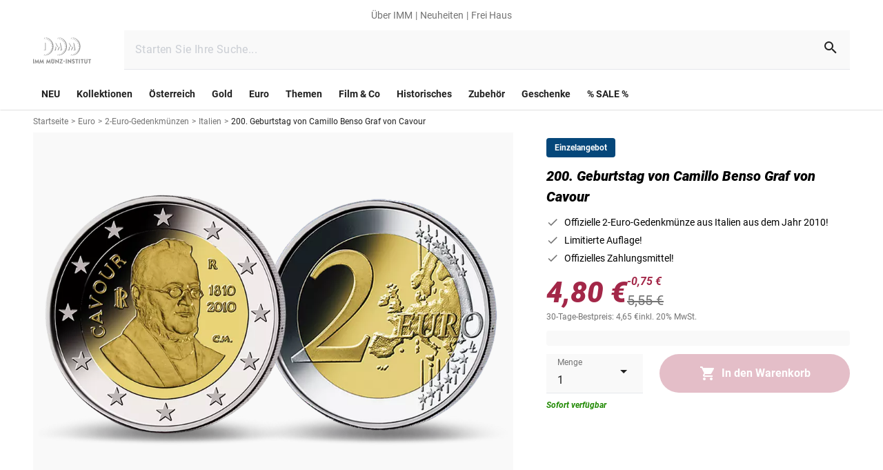

--- FILE ---
content_type: text/html;charset=utf-8
request_url: https://www.imm-muenze.at/200-geburtstag-von-camillo-benso-graf-von-cavour
body_size: 193723
content:
<!DOCTYPE html><html  lang="de"><head><meta charset="utf-8">
<meta name="viewport" content="width=device-width, initial-scale=1">
<title>2 Euro, 200. Geburtstag von Camillo Benso Graf von Cavour, Italien 2010 | IMM Münz-Institut</title>
<style nonce="TfhGxcpsjrZ/9Gn2ZX8TMA9i" type="text/css" id="az-theme-module">:root {
    --tw-primary: #212121;
--tw-rgb-primary: 33, 33, 33;
--tw-rgba-primary: 33, 33, 33, --tw-bg-opacity;
--tw-primaryinverted: #ffffff;
--tw-rgb-primaryinverted: 255, 255, 255;
--tw-rgba-primaryinverted: 255, 255, 255, --tw-bg-opacity;
--tw-accent: #a32748;
--tw-rgb-accent: 163, 39, 72;
--tw-rgba-accent: 163, 39, 72, --tw-bg-opacity;
--tw-background: #ffffff;
--tw-rgb-background: 255, 255, 255;
--tw-rgba-background: 255, 255, 255, --tw-bg-opacity;
--tw-background_error: #fff9f9;
--tw-rgb-background_error: 255, 249, 249;
--tw-rgba-background_error: 255, 249, 249, --tw-bg-opacity;
--tw-background_success: #f1ffed;
--tw-rgb-background_success: 241, 255, 237;
--tw-rgba-background_success: 241, 255, 237, --tw-bg-opacity;
--tw-surface: #ffffff;
--tw-rgb-surface: 255, 255, 255;
--tw-rgba-surface: 255, 255, 255, --tw-bg-opacity;
--tw-success: #1f8900;
--tw-rgb-success: 31, 137, 0;
--tw-rgba-success: 31, 137, 0, --tw-bg-opacity;
--tw-error: #ff0000;
--tw-rgb-error: 255, 0, 0;
--tw-rgba-error: 255, 0, 0, --tw-bg-opacity;
--tw-info: #737373;
--tw-rgb-info: 115, 115, 115;
--tw-rgba-info: 115, 115, 115, --tw-bg-opacity;
--tw-warning: #bea53e;
--tw-rgb-warning: 190, 165, 62;
--tw-rgba-warning: 190, 165, 62, --tw-bg-opacity;
--tw-secondary_1: #05477a;
--tw-rgb-secondary_1: 5, 71, 122;
--tw-rgba-secondary_1: 5, 71, 122, --tw-bg-opacity;
--tw-secondary_2: #1f8900;
--tw-rgb-secondary_2: 31, 137, 0;
--tw-rgba-secondary_2: 31, 137, 0, --tw-bg-opacity;
--tw-secondary_2_gold: #bea53e;
--tw-rgb-secondary_2_gold: 190, 165, 62;
--tw-rgba-secondary_2_gold: 190, 165, 62, --tw-bg-opacity;
--tw-secondary_3: #212121;
--tw-rgb-secondary_3: 33, 33, 33;
--tw-rgba-secondary_3: 33, 33, 33, --tw-bg-opacity;
--tw-grey: #737373;
--tw-rgb-grey: 115, 115, 115;
--tw-rgba-grey: 115, 115, 115, --tw-bg-opacity;
--tw-grey_light: #e0e0e0;
--tw-rgb-grey_light: 224, 224, 224;
--tw-rgba-grey_light: 224, 224, 224, --tw-bg-opacity;
--tw-hover: #f5f5f5;
--tw-rgb-hover: 245, 245, 245;
--tw-rgba-hover: 245, 245, 245, --tw-bg-opacity;
--tw-grey_white: #f9f9f9;
--tw-rgb-grey_white: 249, 249, 249;
--tw-rgba-grey_white: 249, 249, 249, --tw-bg-opacity;
--tw-font_primary: #212121;
--tw-rgb-font_primary: 33, 33, 33;
--tw-rgba-font_primary: 33, 33, 33, --tw-bg-opacity;
--tw-font_secondary: #737373;
--tw-rgb-font_secondary: 115, 115, 115;
--tw-rgba-font_secondary: 115, 115, 115, --tw-bg-opacity;
--tw-font_inverted: #ffffff;
--tw-rgb-font_inverted: 255, 255, 255;
--tw-rgba-font_inverted: 255, 255, 255, --tw-bg-opacity;
--tw-gradient_1_start: #ffffff;
--tw-rgb-gradient_1_start: 255, 255, 255;
--tw-rgba-gradient_1_start: 255, 255, 255, --tw-bg-opacity;
--tw-gradient_1_end: #e0e0e0;
--tw-rgb-gradient_1_end: 224, 224, 224;
--tw-rgba-gradient_1_end: 224, 224, 224, --tw-bg-opacity;
--tw-gradient_2_start: #212121;
--tw-rgb-gradient_2_start: 33, 33, 33;
--tw-rgba-gradient_2_start: 33, 33, 33, --tw-bg-opacity;
--tw-gradient_2_end: #05477a;
--tw-rgb-gradient_2_end: 5, 71, 122;
--tw-rgba-gradient_2_end: 5, 71, 122, --tw-bg-opacity;

    
  --default-font-family: Roboto;
  --default-font-variation: sans-serif;
  --default-font-size: 16px;
  --default-font-height: 1.5;
  
    --titleLg-size: 2.625rem;--titleLg-height: 3.4375rem;--titleDefault-size: 2rem;--titleDefault-height: 2.6875rem;--titleSm-size: 1.5rem;--titleSm-height: 2rem;--titleXs-size: 1.125rem;--titleXs-height: 1.5rem;--subtitleDefault-size: 1rem;--subtitleDefault-height: 1.25rem;--subtitleSm-size: 0.875rem;--subtitleSm-height: 1.125rem;--lg-size: 1.25rem;--lg-height: 1.875rem;--default-size: 1rem;--default-height: 1.5rem;--sm-size: 0.875rem;--sm-height: 1.25rem;--xs-size: 0.75rem;--xs-height: 1rem;--2xs-size: 0.625rem;--2xs-height: 0.8125rem;--buttonDefault-size: 1rem;--buttonDefault-height: 1.3125rem;--buttonSm-size: 0.875rem;--buttonSm-height: 1.25rem;--link-size: 0.875rem;--link-height: 1.1875rem;
  }</style>
<style nonce="TfhGxcpsjrZ/9Gn2ZX8TMA9i">*,:after,:before{border:0 solid #e5e7eb;box-sizing:border-box}*{--tw-ring-inset:var(--tw-empty, );--tw-ring-offset-width:0px;--tw-ring-offset-color:#fff;--tw-ring-color:rgba(59,130,246,.5);--tw-ring-offset-shadow:0 0 #0000;--tw-ring-shadow:0 0 #0000;--tw-shadow:0 0 #0000}:root{-moz-tab-size:4;-o-tab-size:4;tab-size:4}:-moz-focusring{outline:1px dotted ButtonText}:-moz-ui-invalid{box-shadow:none}::moz-focus-inner{border-style:none;padding:0}::-webkit-inner-spin-button,::-webkit-outer-spin-button{height:auto}::-webkit-search-decoration{-webkit-appearance:none}::-webkit-file-upload-button{-webkit-appearance:button;font:inherit}[type=search]{-webkit-appearance:textfield;outline-offset:-2px}abbr[title]{-webkit-text-decoration:underline dotted;text-decoration:underline dotted}a{color:inherit;text-decoration:inherit}body{font-family:inherit;line-height:inherit;margin:0}b,strong{font-weight:bolder}button,input{color:inherit;font-family:inherit;font-size:100%;line-height:1.15;line-height:inherit;margin:0;padding:0}button{background-color:transparent;background-image:none;text-transform:none}[type=button],[type=reset],[type=submit],button{-webkit-appearance:button}[role=button],button{cursor:pointer}code{font-family:ui-monospace,SFMono-Regular,Menlo,Monaco,Consolas,Liberation Mono,Courier New,monospace;font-size:1em}html{-webkit-text-size-adjust:100%;font-family:ui-sans-serif,system-ui,-apple-system,BlinkMacSystemFont,Segoe UI,Roboto,Helvetica Neue,Arial,Noto Sans,sans-serif,Apple Color Emoji,Segoe UI Emoji,Segoe UI Symbol,Noto Color Emoji;line-height:1.5}hr{border-top-width:1px;color:inherit;height:0}h1,h2{font-size:inherit;font-weight:inherit}img{border-style:solid}input::placeholder{color:#9ca3af;opacity:1}input::webkit-input-placeholder{color:#9ca3af;opacity:1}input::-moz-placeholder{color:#9ca3af;opacity:1}input:-ms-input-placeholder{color:#9ca3af;opacity:1}input::-ms-input-placeholder{color:#9ca3af;opacity:1}iframe,img,object,svg,video{display:block;vertical-align:middle}img,video{height:auto;max-width:100%}h1,h2,hr,p{margin:0}table{border-collapse:collapse;border-color:inherit;text-indent:0}ul{list-style:none;margin:0;padding:0}.tw-titleLg{font-size:var(--titleDefault-size);font-weight:900;letter-spacing:var(--titleDefault-spacing);line-height:var(--titleDefault-height)}@media (min-width:768px){.tw-titleLg{font-size:var(--titleLg-size);letter-spacing:var(--titleLg-spacing);line-height:var(--titleLg-height)}}.tw-titleDefault{font-size:var(--titleDefault-size);font-weight:900;letter-spacing:var(--titleDefault-spacing);line-height:var(--titleDefault-height)}.tw-titleSm{font-size:var(--titleSm-size);font-weight:900;letter-spacing:var(--titleSm-spacing);line-height:var(--titleSm-height)}.tw-titleXs{font-size:var(--lg-size);font-weight:900;letter-spacing:var(--lg-spacing);line-height:var(--lg-height)}.tw-subtitleDefault{font-size:var(--titleDefault-size);letter-spacing:var(--titleDefault-spacing);line-height:var(--titleDefault-height)}.tw-max-content-width{max-width:90rem}.tw-link{color:var(--tw-secondary_1);cursor:pointer;font-size:var(--link-size);font-weight:500;letter-spacing:var(--link-spacing);line-height:var(--link-height);text-decoration-line:underline}.tw-l-container{margin-left:auto;margin-right:auto;max-width:1536px;padding-left:1rem;padding-right:1rem}@media (min-width:768px){.tw-l-container{padding-left:1.5rem;padding-right:1.5rem}}@media (min-width:1280px){.tw-l-container{padding-left:3rem;padding-right:3rem}}@media (min-width:0px){.xs\:tw-titleSm{font-size:var(--titleSm-size);font-weight:900;letter-spacing:var(--titleSm-spacing);line-height:var(--titleSm-height)}}@media (min-width:600px){.sm\:tw-titleLg{font-size:var(--titleDefault-size);font-weight:900;letter-spacing:var(--titleDefault-spacing);line-height:var(--titleDefault-height)}@media (min-width:768px){.sm\:tw-titleLg{font-size:var(--titleLg-size);letter-spacing:var(--titleLg-spacing);line-height:var(--titleLg-height)}}.sm\:tw-titleSm{font-size:var(--titleSm-size);font-weight:900;letter-spacing:var(--titleSm-spacing);line-height:var(--titleSm-height)}}@media (min-width:768px){.md\:tw-titleLg,.md\:tw-titleDefault{font-size:var(--titleDefault-size);font-weight:900;letter-spacing:var(--titleDefault-spacing);line-height:var(--titleDefault-height)}.md\:tw-titleLg{font-size:var(--titleLg-size);letter-spacing:var(--titleLg-spacing);line-height:var(--titleLg-height)}.md\:tw-titleSm{font-size:var(--titleSm-size);font-weight:900;letter-spacing:var(--titleSm-spacing);line-height:var(--titleSm-height)}.md\:tw-subtitleDefault{font-size:var(--titleDefault-size);letter-spacing:var(--titleDefault-spacing);line-height:var(--titleDefault-height)}}@media (min-width:1024px){.lg\:tw-titleLg{font-size:var(--titleDefault-size);font-weight:900;letter-spacing:var(--titleDefault-spacing);line-height:var(--titleDefault-height)}@media (min-width:768px){.lg\:tw-titleLg{font-size:var(--titleLg-size);letter-spacing:var(--titleLg-spacing);line-height:var(--titleLg-height)}}}.columns-2{-moz-columns:2;column-count:2}.break-inside-avoid{-moz-column-break-inside:avoid;break-inside:avoid}.container{width:100%}@media (min-width:600px){.container{max-width:600px}}@media (min-width:768px){.container{max-width:768px}}@media (min-width:1024px){.container{max-width:1024px}}@media (min-width:1280px){.container{max-width:1280px}}@media (min-width:0px){.container{max-width:0}}@media (min-width:1536px){.container{max-width:1536px}}.space-y-4>:not([hidden])~:not([hidden]){--tw-space-y-reverse:0;margin-bottom:calc(1rem*var(--tw-space-y-reverse));margin-top:calc(1rem*(1 - var(--tw-space-y-reverse)))}.space-y-3>:not([hidden])~:not([hidden]){--tw-space-y-reverse:0;margin-bottom:calc(.75rem*var(--tw-space-y-reverse));margin-top:calc(.75rem*(1 - var(--tw-space-y-reverse)))}.space-x-4>:not([hidden])~:not([hidden]){--tw-space-x-reverse:0;margin-left:calc(1rem*(1 - var(--tw-space-x-reverse)));margin-right:calc(1rem*var(--tw-space-x-reverse))}.space-x-8>:not([hidden])~:not([hidden]){--tw-space-x-reverse:0;margin-left:calc(2rem*(1 - var(--tw-space-x-reverse)));margin-right:calc(2rem*var(--tw-space-x-reverse))}.space-x-2>:not([hidden])~:not([hidden]){--tw-space-x-reverse:0;margin-left:calc(.5rem*(1 - var(--tw-space-x-reverse)));margin-right:calc(.5rem*var(--tw-space-x-reverse))}.space-x-20>:not([hidden])~:not([hidden]){--tw-space-x-reverse:0;margin-left:calc(5rem*(1 - var(--tw-space-x-reverse)));margin-right:calc(5rem*var(--tw-space-x-reverse))}.bg-tw-grey_white{background-color:var(--tw-grey_white)}.bg-current{background-color:currentColor}.bg-tw-primary{background-color:var(--tw-primary)}.bg-tw-accent{background-color:var(--tw-accent)}.\!bg-transparent{background-color:transparent!important}.\!bg-gray-100{--tw-bg-opacity:1!important;background-color:rgba(243,244,246,var(--tw-bg-opacity))!important}.bg-tw-hover{background-color:var(--tw-hover)}.bg-tw-background{background-color:var(--tw-background)}.bg-white{--tw-bg-opacity:1;background-color:rgba(255,255,255,var(--tw-bg-opacity))}.bg-transparent{background-color:transparent}.bg-black{--tw-bg-opacity:1;background-color:rgba(0,0,0,var(--tw-bg-opacity))}.bg-tw-grey_light{background-color:var(--tw-grey_light)}.hover\:bg-tw-hover:hover{background-color:var(--tw-hover)}.bg-tw-rgba-primary{background-color:rgba(var(--tw-rgb-primary),var(--tw-bg-opacity))}.bg-gray-400{--tw-bg-opacity:1;background-color:rgba(156,163,175,var(--tw-bg-opacity))}.\!bg-tw-rgb-grey_white{background-color:rgb(var(--tw-rgb-grey_white))!important}.\!bg-tw-rgb-background{background-color:rgb(var(--tw-rgb-background))!important}.\!bg-tw-grey_light{background-color:var(--tw-grey_light)!important}.\!bg-tw-grey_white{background-color:var(--tw-grey_white)!important}.hover\:bg-tw-grey_white:hover{background-color:var(--tw-grey_white)}.bg-tw-grey,.hover\:bg-tw-grey:hover{background-color:var(--tw-grey)}.bg-tw-error{background-color:var(--tw-error)}.active\:bg-tw-grey_light:active{background-color:var(--tw-grey_light)}.\!bg-tw-grey{background-color:var(--tw-grey)!important}.bg-gradient-to-b{background-image:linear-gradient(to bottom,var(--tw-gradient-stops))}.from-transparent{--tw-gradient-from:transparent;--tw-gradient-stops:var(--tw-gradient-from),var(--tw-gradient-to,hsla(0,0%,100%,0))}.to-tw-gradient_2_start{--tw-gradient-to:rgba(var(--tw-gradient_2_start),var(--tw-to-opacity,1))}.bg-opacity-60{--tw-bg-opacity:.6}.bg-opacity-50{--tw-bg-opacity:.5}.bg-center{background-position:50%}.bg-top{background-position:top}.bg-no-repeat{background-repeat:no-repeat}.bg-cover{background-size:cover}.bg-contain{background-size:contain}.border-current{border-color:currentColor}.\!border-tw-primary{border-color:var(--tw-primary)!important}.border-tw-rgb-grey_light{border-color:rgb(var(--tw-rgb-grey_light))}.border-tw-primary{border-color:var(--tw-primary)}.border-tw-grey_light{border-color:var(--tw-grey_light)}.border-gray-900{--tw-border-opacity:1;border-color:rgba(17,24,39,var(--tw-border-opacity))}.border-gray-400{--tw-border-opacity:1;border-color:rgba(156,163,175,var(--tw-border-opacity))}.border-transparent,.hover\:border-transparent:hover,.not-last\:border-transparent:not(:last-child){border-color:transparent}.border-b-tw-grey_light{border-bottom-color:var(--tw-grey_light)}.border-t-tw-grey_light{border-top-color:var(--tw-grey_light)}.not-last\:border-b-tw-grey_light:not(:last-child){border-bottom-color:var(--tw-grey_light)}.border-opacity-100{--tw-border-opacity:1}.rounded-xl{border-radius:.75rem}.rounded{border-radius:.25rem}.rounded-\[26px\]{border-radius:26px}.rounded-full{border-radius:9999px}.rounded-\[4px\]{border-radius:4px}.rounded-none{border-radius:0}.rounded-\[28px\]{border-radius:28px}.rounded-\[36px\]{border-radius:36px}.rounded-1\/2{border-radius:50%}.rounded-1xl{border-radius:.5rem}.rounded-sm{border-radius:.125rem}.rounded-md{border-radius:.375rem}.rounded-1{border-radius:100%}.rounded-l{border-bottom-left-radius:.25rem}.rounded-l,.rounded-t{border-top-left-radius:.25rem}.rounded-t{border-top-right-radius:.25rem}.\!rounded-t{border-top-left-radius:.25rem!important;border-top-right-radius:.25rem!important}.rounded-t-\[0\.25rem\]{border-top-left-radius:.25rem;border-top-right-radius:.25rem}.rounded-bl{border-bottom-left-radius:.25rem}.border-solid{border-style:solid}.border-dashed{border-style:dashed}.border-none{border-style:none}.border,.border-1{border-width:1px}.border-0{border-width:0}.border-2{border-width:2px}.not-last\:border:not(:last-child){border-width:1px}.border-l-8{border-left-width:8px}.border-t-1{border-top-width:1px}.border-b-1{border-bottom-width:1px}.border-b-2{border-bottom-width:2px}.border-t{border-top-width:1px}.border-b-width-\[1px\]{border-bottom-width:1px}.box-border{box-sizing:border-box}.box-content{box-sizing:content-box}.\!cursor-default{cursor:default!important}.cursor-pointer{cursor:pointer}.cursor-default{cursor:default}.cursor-not-allowed{cursor:not-allowed}.cursor-text{cursor:text}.hover\:cursor-pointer:hover{cursor:pointer}.block{display:block}.inline-block{display:inline-block}.flex{display:flex}.inline-flex{display:inline-flex}.table{display:table}.table-row{display:table-row}.grid{display:grid}.inline-grid{display:inline-grid}.hidden{display:none}.\!hidden{display:none!important}.basis-full{flex-basis:100%}.flex-row{flex-direction:row}.flex-row-reverse{flex-direction:row-reverse}.flex-col{flex-direction:column}.flex-col-reverse{flex-direction:column-reverse}.flex-wrap{flex-wrap:wrap}.flex-nowrap{flex-wrap:nowrap}.items-start{align-items:flex-start}.items-end{align-items:flex-end}.items-center{align-items:center}.items-baseline{align-items:baseline}.self-start{align-self:flex-start}.self-end{align-self:flex-end}.self-center{align-self:center}.justify-start{justify-content:flex-start}.justify-end{justify-content:flex-end}.justify-center{justify-content:center}.justify-between{justify-content:space-between}.justify-around{justify-content:space-around}.flex-1{flex:1 1 0%}.flex-auto{flex:1 1 auto}.flex-grow{flex-grow:1}.flex-shrink-0{flex-shrink:0}.flex-shrink{flex-shrink:1}.order-2{order:2}.order-6{order:6}.order-last{order:9999}.font-700,.font-bold{font-weight:700}.font-black{font-weight:900}.\!font-normal{font-weight:400!important}.font-semibold{font-weight:600}.font-normal{font-weight:400}.font-weight-bold{font-weight:700}.font-900{font-weight:900}.font-400{font-weight:400}.\!font-700{font-weight:700!important}.h-full{height:100%}.h-16{height:4rem}.h-4{height:1rem}.h-6{height:1.5rem}.h-7{height:1.75rem}.h-12{height:3rem}.h-14{height:3.5rem}.h-10{height:2.5rem}.h-9{height:2.25rem}.h-1{height:.25rem}.h-0{height:0}.h-3{height:.75rem}.h-2{height:.5rem}.\!h-full{height:100%!important}.\.w-6xl{height:72rem}.\!h-14{height:3.5rem!important}.h-1\/2{height:50%}.h-px{height:1px}.h-20{height:5rem}.h-8{height:2rem}.h-9\.5{height:2.375rem}.h-18{height:4.5rem}.h-60rem{height:60rem}.h-2px{height:2px}.h-\[72px\]{height:72px}.h-37{height:9.25rem}.h-\[1px\]{height:1px}.text-xs{font-size:var(--xs-size);letter-spacing:var(--xs-spacing);line-height:var(--xs-height)}.text-lg{font-size:var(--lg-size);letter-spacing:var(--lg-spacing);line-height:var(--lg-height)}.text-titleSm{font-size:var(--titleSm-size);letter-spacing:var(--titleSm-spacing);line-height:var(--titleSm-height)}.text-subtitleDefault{font-size:var(--subtitleDefault-size);letter-spacing:var(--subtitleDefault-spacing);line-height:var(--subtitleDefault-height)}.text-xl{font-size:1.25rem;line-height:1.75rem}.text-titleDefault{font-size:var(--titleDefault-size);letter-spacing:var(--titleDefault-spacing);line-height:var(--titleDefault-height)}.text-sm{font-size:var(--sm-size);letter-spacing:var(--sm-spacing);line-height:var(--sm-height)}.text-tw-xs{font-size:var(--xs-size);letter-spacing:var(--xs-spacing);line-height:var(--xs-height)}.text-default{font-size:var(--default-size);letter-spacing:var(--default-spacing);line-height:var(--default-height)}.text-base{font-size:1rem;line-height:1.5rem}.text-link{font-size:var(--link-size);letter-spacing:var(--link-spacing);line-height:var(--link-height)}.text-tw-default{font-size:var(--default-size);letter-spacing:var(--default-spacing);line-height:var(--default-height)}.\!text-sm{font-size:var(--sm-size)!important;letter-spacing:var(--sm-spacing)!important;line-height:var(--sm-height)!important}.\!text-xl{font-size:1.25rem!important;line-height:1.75rem!important}.\!text-xs{font-size:var(--xs-size)!important;letter-spacing:var(--xs-spacing)!important;line-height:var(--xs-height)!important}.text-tw-lg{font-size:var(--lg-size);letter-spacing:var(--lg-spacing);line-height:var(--lg-height)}.text-2xl{font-size:1.5rem;line-height:2rem}.\!text-tw-titleSm{font-size:var(--titleSm-size)!important;letter-spacing:var(--titleSm-spacing)!important;line-height:var(--titleSm-height)!important}.\!text-lg{font-size:var(--lg-size)!important;letter-spacing:var(--lg-spacing)!important;line-height:var(--lg-height)!important}.text-2xs{font-size:var(--2xs-size);letter-spacing:var(--2xs-spacing);line-height:var(--2xs-height)}.text-tw-subtitleDefault{font-size:var(--subtitleDefault-size);letter-spacing:var(--subtitleDefault-spacing);line-height:var(--subtitleDefault-height)}.text-size-lg{font-size:var(--lg-size);letter-spacing:var(--lg-spacing);line-height:var(--lg-height)}.text-size-default{font-size:var(--default-size);letter-spacing:var(--default-spacing);line-height:var(--default-height)}.text-\[0\.375rem\]{font-size:.375rem;line-height:1}.text-\[100px\]{font-size:100px;line-height:1}.\!leading-snug{line-height:1.375!important}.leading-tight{line-height:1.25}.\!leading-\[1\.875rem\]{line-height:1.875rem!important}.\!leading-\[1\.188rem\]{line-height:1.188rem!important}.leading-\[21px\]{line-height:21px}.leading-4{line-height:1rem}.\!leading-tight{line-height:1.25!important}.\!list-none{list-style-type:none!important}.list-none{list-style-type:none}.\!m-0{margin:0!important}.m-0{margin:0}.m-3{margin:.75rem}.m-12{margin:3rem}.mx-4{margin-left:1rem;margin-right:1rem}.my-4{margin-bottom:1rem;margin-top:1rem}.-my-3{margin-bottom:-.75rem;margin-top:-.75rem}.my-2{margin-bottom:.5rem;margin-top:.5rem}.mx-3{margin-left:.75rem;margin-right:.75rem}.mx-\[0\.6875rem\]{margin-left:.6875rem;margin-right:.6875rem}.\!mx-1{margin-left:.25rem!important;margin-right:.25rem!important}.mx-2{margin-left:.5rem;margin-right:.5rem}.my-3{margin-bottom:.75rem;margin-top:.75rem}.-mx-2{margin-left:-.5rem;margin-right:-.5rem}.mx-1{margin-left:.25rem;margin-right:.25rem}.my-6{margin-bottom:1.5rem;margin-top:1.5rem}.mx-auto{margin-left:auto;margin-right:auto}.my-12{margin-bottom:3rem;margin-top:3rem}.my-5{margin-bottom:1.25rem;margin-top:1.25rem}.\!my-8{margin-bottom:2rem!important;margin-top:2rem!important}.my-8{margin-bottom:2rem;margin-top:2rem}.-mx-3{margin-left:-.75rem;margin-right:-.75rem}.-mx-4{margin-left:-1rem;margin-right:-1rem}.mt-4{margin-top:1rem}.not-last\:mb-4:not(:last-child){margin-bottom:1rem}.mb-1{margin-bottom:.25rem}.ml-7{margin-left:1.75rem}.mt-6{margin-top:1.5rem}.mb-6{margin-bottom:1.5rem}.mb-4{margin-bottom:1rem}.mb-2{margin-bottom:.5rem}.mt-2{margin-top:.5rem}.mb-\[1\.5rem\],.not-last\:mb-6:not(:last-child){margin-bottom:1.5rem}.mb-8\.5{margin-bottom:2.125rem}.mb-5{margin-bottom:1.25rem}.mb-0{margin-bottom:0}.mr-auto{margin-right:auto}.ml-5{margin-left:1.25rem}.mr-3{margin-right:.75rem}.ml-auto{margin-left:auto}.-mr-2{margin-right:-.5rem}.mt-20rem{margin-top:20rem}.mb-0\.5rem{margin-bottom:.5rem}.mt-\[6px\]{margin-top:6px}.mt-1{margin-top:.25rem}.mr-2{margin-right:.5rem}.mr-4{margin-right:1rem}.ml-4{margin-left:1rem}.mt-auto{margin-top:auto}.ml-2{margin-left:.5rem}.ml-10{margin-left:2.5rem}.-mb-3{margin-bottom:-.75rem}.-mr-4{margin-right:-1rem}.\!mt-0{margin-top:0!important}.-ml-4{margin-left:-1rem}.mt-\[-1px\]{margin-top:-1px}.last-of-type\:mb-6:last-of-type{margin-bottom:1.5rem}.not-last\:mb-1\.5:not(:last-child){margin-bottom:.375rem}.\!mt-1{margin-top:.25rem!important}.\!mb-\[2px\]{margin-bottom:2px!important}.\!mt-\[2px\]{margin-top:2px!important}.mb-10{margin-bottom:2.5rem}.mt-8\.5{margin-top:2.125rem}.ml-0{margin-left:0}.not-last\:mb-\[2\.6rem\]:not(:last-child){margin-bottom:2.6rem}.-ml-\[0\.65rem\]{margin-left:-.65rem}.-mb-\[0\.7rem\]{margin-bottom:-.7rem}.ml-1{margin-left:.25rem}.mb-12{margin-bottom:3rem}.ml-2\.5{margin-left:.625rem}.mt-\[0\.75rem\]{margin-top:.75rem}.-mt-1{margin-top:-.25rem}.mb-3{margin-bottom:.75rem}.ml-3{margin-left:.75rem}.-ml-2\.5{margin-left:-.625rem}.mb-2\.5{margin-bottom:.625rem}.mt-0{margin-top:0}.mt-12{margin-top:3rem}.mt-3{margin-top:.75rem}.mt-2px{margin-top:2px}.last\:mb-0:last-child{margin-bottom:0}.not-last\:mr-4:not(:last-child){margin-right:1rem}.mr-6{margin-right:1.5rem}.ml-6{margin-left:1.5rem}.not-last-of-type\:mr-0:not(:last-of-type){margin-right:0}.mt-5{margin-top:1.25rem}.not-last\:mr-6:not(:last-child){margin-right:1.5rem}.mt-10{margin-top:2.5rem}.mb-16{margin-bottom:4rem}.mb-8{margin-bottom:2rem}.not-last\:mb-2:not(:last-child){margin-bottom:.5rem}.mb-\[4\.5rem\]{margin-bottom:4.5rem}.mt-8{margin-top:2rem}.mb-20{margin-bottom:5rem}.mb-9{margin-bottom:2.25rem}.\!mb-0{margin-bottom:0!important}.-mr-15px{margin-right:-15px}.mb-18{margin-bottom:4.5rem}.mt-18{margin-top:4.5rem}.max-h-full{max-height:100%}.max-h-8{max-height:2rem}.max-h-12{max-height:3rem}.\!max-w-full{max-width:100%!important}.max-w-full{max-width:100%}.max-w-md{max-width:28rem}.max-w-96{max-width:24rem}.max-w-2xl{max-width:42rem}.max-w-4xl{max-width:56rem}.max-w-\[calc\(100\%-2rem\)\]{max-width:calc(100% - 2rem)}.max-w-100px{max-width:100px}.max-w-125{max-width:31.25rem}.max-w-\[4\.6884rem\]{max-width:4.6884rem}.max-w-\[6\.2rem\]{max-width:6.2rem}.max-w-\[2\.6rem\]{max-width:2.6rem}.max-w-\[2\.625rem\]{max-width:2.625rem}.max-w-\[6\.25rem\]{max-width:6.25rem}.max-w-238{max-width:59.5rem}.min-h-10{min-height:2.5rem}.min-h-1{min-height:.25rem}.min-h-4{min-height:1rem}.min-h-12{min-height:3rem}.min-h-8{min-height:2rem}.\!min-h-max{min-height:-moz-max-content!important;min-height:max-content!important}.min-h-42{min-height:10.5rem}.min-h-\[2\.12em\]{min-height:2.12em}.min-h-\[100vh\]{min-height:100vh}.min-h-389px{min-height:389px}.min-w-5{min-width:1.25rem}.min-w-12{min-width:3rem}.min-w-16{min-width:4rem}.min-w-full{min-width:100%}.min-w-24{min-width:6rem}.min-w-55{min-width:13.75rem}.object-contain{-o-object-fit:contain;object-fit:contain}.\!opacity-100{opacity:1!important}.opacity-0{opacity:0}.opacity-4{opacity:.04}.opacity-16{opacity:.16}.opacity-5{opacity:.05}.opacity-100{opacity:1}.hover\:opacity-95:hover{opacity:.95}.opacity-30{opacity:.3}.\!opacity-\[1\]{opacity:1!important}.opacity-\[0\.62\]{opacity:.62}.opacity-50{opacity:.5}.opacity-60{opacity:.6}.opacity-\[4\%\]{opacity:4%}.opacity-92{opacity:.92}.opacity-76{opacity:.76}.active\:opacity-75:active{opacity:.75}.opacity-\[16\%\]{opacity:16%}.hover\:opacity-100:hover{opacity:1}.active\:opacity-50:active{opacity:.5}.\!opacity-0{opacity:0!important}.opacity-75{opacity:.75}.opacity-85{opacity:.85}.opacity-25{opacity:.25}.opacity-35{opacity:.35}.hover\:opacity-80:hover{opacity:.8}.hover\:opacity-50:hover{opacity:.5}.overflow-auto{overflow:auto}.overflow-hidden{overflow:hidden}.overflow-visible{overflow:visible}.overflow-scroll{overflow:scroll}.overflow-x-auto{overflow-x:auto}.overflow-y-auto{overflow-y:auto}.p-4{padding:1rem}.p-6{padding:1.5rem}.p-3{padding:.75rem}.p-2{padding:.5rem}.p-9{padding:2.25rem}.p-5{padding:1.25rem}.p-7{padding:1.75rem}.\!p-4{padding:1rem!important}.p-0{padding:0}.p-1{padding:.25rem}.\!p-0{padding:0!important}.p-12{padding:3rem}.p-8{padding:2rem}.px-2{padding-left:.5rem;padding-right:.5rem}.py-2{padding-bottom:.5rem;padding-top:.5rem}.px-4{padding-left:1rem;padding-right:1rem}.py-5{padding-bottom:1.25rem;padding-top:1.25rem}.px-3{padding-left:.75rem;padding-right:.75rem}.px-1{padding-left:.25rem;padding-right:.25rem}.px-6{padding-left:1.5rem;padding-right:1.5rem}.py-3\.5{padding-bottom:.875rem;padding-top:.875rem}.py-4{padding-bottom:1rem;padding-top:1rem}.py-3{padding-bottom:.75rem;padding-top:.75rem}.px-\[3px\]{padding-left:3px;padding-right:3px}.px-16px{padding-left:16px;padding-right:16px}.\!px-0{padding-left:0!important;padding-right:0!important}.py-48px{padding-bottom:48px;padding-top:48px}.\!py-5{padding-bottom:1.25rem!important;padding-top:1.25rem!important}.\!px-6{padding-left:1.5rem!important;padding-right:1.5rem!important}.px-\[1\.375rem\]{padding-left:1.375rem;padding-right:1.375rem}.py-10{padding-bottom:2.5rem;padding-top:2.5rem}.px-15{padding-left:3.75rem;padding-right:3.75rem}.py-6{padding-bottom:1.5rem;padding-top:1.5rem}.\!py-6{padding-bottom:1.5rem!important;padding-top:1.5rem!important}.px-\[1\.125rem\]{padding-left:1.125rem;padding-right:1.125rem}.py-1{padding-bottom:.25rem;padding-top:.25rem}.px-0{padding-left:0;padding-right:0}.\!py-3{padding-bottom:.75rem!important;padding-top:.75rem!important}.py-12{padding-bottom:3rem;padding-top:3rem}.\!px-2{padding-left:.5rem!important;padding-right:.5rem!important}.py-8{padding-bottom:2rem;padding-top:2rem}.px-8{padding-left:2rem;padding-right:2rem}.pt-2{padding-top:.5rem}.pb-6{padding-bottom:1.5rem}.pl-6{padding-left:1.5rem}.not-last\:pb-4:not(:last-child){padding-bottom:1rem}.pt-\[1px\]{padding-top:1px}.pl-2{padding-left:.5rem}.\!pb-0{padding-bottom:0!important}.pt-16px{padding-top:16px}.pb-24px{padding-bottom:24px}.pt-15{padding-top:3.75rem}.pl-5{padding-left:1.25rem}.pb-2{padding-bottom:.5rem}.pb-1{padding-bottom:.25rem}.pl-4{padding-left:1rem}.pr-1\.5{padding-right:.375rem}.pl-8{padding-left:2rem}.pr-12{padding-right:3rem}.pt-4{padding-top:1rem}.\!pt-0{padding-top:0!important}.pr-4{padding-right:1rem}.pb-7{padding-bottom:1.75rem}.pt-12{padding-top:3rem}.pt-6{padding-top:1.5rem}.pt-1{padding-top:.25rem}.pb-3{padding-bottom:.75rem}.pt-194px{padding-top:194px}.pb-12{padding-bottom:3rem}.pr-15px{padding-right:15px}.pl-0{padding-left:0}.tab{-moz-tab-size:4;-o-tab-size:4;tab-size:4}.pointer-events-none{pointer-events:none}.pointer-events-auto{pointer-events:auto}.\!pointer-events-auto{pointer-events:auto!important}.static{position:static}.fixed{position:fixed}.absolute{position:absolute}.\!absolute{position:absolute!important}.relative{position:relative}.\!relative{position:relative!important}.sticky{position:sticky}.inset-0{bottom:0;left:0;right:0;top:0}.right-2{right:.5rem}.top-2{top:.5rem}.top-0{top:0}.-left-0\.5{left:-.125rem}.-top-0\.5{top:-.125rem}.right-1\.5{right:.375rem}.bottom-0{bottom:0}.bottom-7{bottom:1.75rem}.right-3{right:.75rem}.bottom-2{bottom:.5rem}.left-3\/4{left:75%}.left-0{left:0}.\!left-0{left:0!important}.\!right-0{right:0!important}.right-0{right:0}.-bottom-1{bottom:-.25rem}.top-1{top:.25rem}.left-4{left:1rem}.left-5{left:1.25rem}.right-4{right:1rem}.top-5{top:1.25rem}.right-5{right:1.25rem}.-left-8{left:-2rem}.-right-8{right:-2rem}.top-\[-9px\]{top:-9px}.right-\[-9px\]{right:-9px}.-left-\[100vw\]{left:-100vw}.top-3{top:.75rem}.right-1\/2{right:50%}.resize{resize:both}.shadow-lg{--tw-shadow:0 10px 15px -3px rgb(0 0 0/.1),0 4px 6px -4px rgb(0 0 0/.1);--tw-shadow-colored:0 10px 15px -3px var(--tw-shadow-color),0 4px 6px -4px var(--tw-shadow-color)}.shadow,.shadow-lg{box-shadow:var(--tw-ring-offset-shadow,0 0 #0000),var(--tw-ring-shadow,0 0 #0000),var(--tw-shadow)}.shadow{--tw-shadow:0 1px 3px 0 rgb(0 0 0/.1),0 1px 2px -1px rgb(0 0 0/.1);--tw-shadow-colored:0 1px 3px 0 var(--tw-shadow-color),0 1px 2px -1px var(--tw-shadow-color)}.shadow-md{--tw-shadow:0 4px 6px -1px rgb(0 0 0/.1),0 2px 4px -2px rgb(0 0 0/.1);--tw-shadow-colored:0 4px 6px -1px var(--tw-shadow-color),0 2px 4px -2px var(--tw-shadow-color);box-shadow:var(--tw-ring-offset-shadow,0 0 #0000),var(--tw-ring-shadow,0 0 #0000),var(--tw-shadow)}.shadow-tw-grey_light{--tw-shadow-color:rgba(var(--tw-grey_light),1);--tw-shadow:var(--tw-shadow-colored)}.table-fixed{table-layout:fixed}.text-left{text-align:left}.text-center{text-align:center}.text-right{text-align:right}.text-tw-secondary_1{color:var(--tw-secondary_1)}.text-tw-info{color:var(--tw-info)}.text-tw-success{color:var(--tw-success)}.text-white{--tw-text-opacity:1;color:rgba(255,255,255,var(--tw-text-opacity))}.text-tw-primary{color:var(--tw-primary)}.text-tw-grey{color:var(--tw-grey)}.\!text-tw-primary{color:var(--tw-primary)!important}.hover\:text-tw-primary:hover{color:var(--tw-primary)}.\!text-white{--tw-text-opacity:1!important;color:rgba(255,255,255,var(--tw-text-opacity))!important}.\!text-tw-grey{color:var(--tw-grey)!important}.active\:text-tw-accent:active,.text-tw-accent{color:var(--tw-accent)}.text-tw-font_secondary{color:var(--tw-font_secondary)}.text-tw-error{color:var(--tw-error)}.text-tw-grey_light{color:var(--tw-grey_light)}.text-black{--tw-text-opacity:1;color:rgba(0,0,0,var(--tw-text-opacity))}.\!text-tw-secondary_1{color:var(--tw-secondary_1)!important}.text-tw-font_primary{color:var(--tw-font_primary)}.text-tw-surface{color:var(--tw-surface)}.text-tw-background{color:var(--tw-background)}.hover\:text-tw-accent:hover{color:var(--tw-accent)}.\!text-tw-font_secondary{color:var(--tw-font_secondary)!important}.text-opacity-50{--tw-text-opacity:.5}.truncate{overflow:hidden;text-overflow:ellipsis;white-space:nowrap}.italic{font-style:italic}.not-italic{font-style:normal}.uppercase{text-transform:uppercase}.capitalize{text-transform:capitalize}.\!normal-case{text-transform:none!important}.normal-case{text-transform:none}.decoration-transparent,.hover\:underline-transparent:hover,.underline-transparent{text-decoration-color:transparent}.underline{text-decoration-line:underline}.line-through{text-decoration-line:line-through}.no-underline{text-decoration:none}.content-block{content:"block"}.tracking-wide{letter-spacing:.025em}.select-none{-webkit-user-select:none;-moz-user-select:none;user-select:none}.align-baseline{vertical-align:baseline}.visible{visibility:visible}.invisible{visibility:hidden}.whitespace-pre{white-space:pre}.break-words{overflow-wrap:break-word}.w-full{width:100%}.\!w-full{width:100%!important}.w-2{width:.5rem}.w-10{width:2.5rem}.w-auto{width:auto}.w-md{width:28rem}.w-4{width:1rem}.w-7{width:1.75rem}.w-9{width:2.25rem}.w-0{width:0}.w-3{width:.75rem}.w-14{width:3.5rem}.w-2xl{width:42rem}.w-6xl{width:72rem}.w-1{width:.25rem}.w-screen{width:100vw}.w-24{width:6rem}.\!w-auto{width:auto!important}.w-8{width:2rem}.w-max{width:-moz-max-content;width:max-content}.w-18{width:4.5rem}.\!w-\[100vw\]{width:100vw!important}.w-\[12\.5rem\]{width:12.5rem}.w-\[200px\]{width:200px}.w-\[200vw\]{width:200vw}.w-\[80px\]{width:80px}.w-\[43px\]{width:43px}.w-\[2\.88rem\]{width:2.88rem}.w-37{width:9.25rem}.z-9000{z-index:9000}.z-2{z-index:2}.-z-1{z-index:-1}.z-10000{z-index:10000}.z-1000{z-index:1000}.z-7000{z-index:7000}.z-60{z-index:60}.z-59{z-index:59}.z-9999{z-index:9999}.z-9001{z-index:9001}.z-10{z-index:10}.z-1{z-index:1}.z-3{z-index:3}.z-4{z-index:4}.z-index-100{z-index:100}.\!z-1000{z-index:1000!important}.z-1002{z-index:1002}.z-1001{z-index:1001}.z-100{z-index:100}.z-3000{z-index:3000}.z-0{z-index:0}.isolate{isolation:isolate}.gap-6{grid-gap:1.5rem;gap:1.5rem}.gap-12{grid-gap:3rem;gap:3rem}.gap-5{grid-gap:1.25rem;gap:1.25rem}.gap-2\.5{grid-gap:.625rem;gap:.625rem}.gap-2{grid-gap:.5rem;gap:.5rem}.gap-10px{grid-gap:10px;gap:10px}.gap-20{grid-gap:5rem;gap:5rem}.gap-10{grid-gap:2.5rem;gap:2.5rem}.gap-4{grid-gap:1rem;gap:1rem}.gap-3{grid-gap:.75rem;gap:.75rem}.gap-8{grid-gap:2rem;gap:2rem}.gap-1{grid-gap:.25rem;gap:.25rem}.gap-x-12{-webkit-column-gap:3rem;-moz-column-gap:3rem;grid-column-gap:3rem;column-gap:3rem}.gap-x-10{-webkit-column-gap:2.5rem;-moz-column-gap:2.5rem;grid-column-gap:2.5rem;column-gap:2.5rem}.gap-x-2{-webkit-column-gap:.5rem;-moz-column-gap:.5rem;grid-column-gap:.5rem;column-gap:.5rem}.gap-x-4{-webkit-column-gap:1rem;-moz-column-gap:1rem;grid-column-gap:1rem;column-gap:1rem}.gap-x-6{-webkit-column-gap:1.5rem;-moz-column-gap:1.5rem;grid-column-gap:1.5rem;column-gap:1.5rem}.gap-y-1{-webkit-row-gap:.25rem;-moz-row-gap:.25rem;grid-row-gap:.25rem;row-gap:.25rem}.gap-y-2{-webkit-row-gap:.5rem;-moz-row-gap:.5rem;grid-row-gap:.5rem;row-gap:.5rem}.gap-y-4{-webkit-row-gap:1rem;-moz-row-gap:1rem;grid-row-gap:1rem;row-gap:1rem}.gap-y-12{-webkit-row-gap:3rem;-moz-row-gap:3rem;grid-row-gap:3rem;row-gap:3rem}.grid-cols-2{grid-template-columns:repeat(2,minmax(0,1fr))}.grid-cols-\[1fr\,440px\]{grid-template-columns:1fr 440px}.grid-cols-\[40px\,1fr\]{grid-template-columns:40px 1fr}.grid-cols-\[140px\,1fr\]{grid-template-columns:140px 1fr}.grid-cols-1{grid-template-columns:repeat(1,minmax(0,1fr))}.grid-cols-\[2fr\,3fr\]{grid-template-columns:2fr 3fr}.grid-cols-\[100\%\]{grid-template-columns:100%}.grid-cols-\[1fr\,auto\]{grid-template-columns:1fr auto}.col-span-full{-ms-grid-column-span:1/-1;grid-column:1/-1}.col-span-2{-ms-grid-column-span:span 2/span 2;grid-column:span 2/span 2}.col-start-1{grid-column-start:1}.col-start-2{grid-column-start:2}.col-start-3{grid-column-start:3}.col-end-\[-1\]{grid-column-end:-1}.grid-rows-\[auto\,1fr\,auto\]{grid-template-rows:auto 1fr auto}.grid-rows-2{grid-template-rows:repeat(2,minmax(0,1fr))}.auto-rows-auto{grid-auto-rows:auto}.row-span-2{-ms-grid-row-span:span 2/span 2;grid-row:span 2/span 2}.row-start-2{grid-row-start:2}.row-start-1{grid-row-start:1}.transform{--tw-translate-x:0;--tw-translate-y:0;--tw-translate-z:0;--tw-rotate:0;--tw-rotate-x:0;--tw-rotate-y:0;--tw-rotate-z:0;--tw-skew-x:0;--tw-skew-y:0;--tw-scale-x:1;--tw-scale-y:1;--tw-scale-z:1;transform:translate(var(--tw-translate-x)) translateY(var(--tw-translate-y)) translateZ(var(--tw-translate-z)) rotate(var(--tw-rotate)) rotateX(var(--tw-rotate-x)) rotateY(var(--tw-rotate-y)) rotate(var(--tw-rotate-z)) skew(var(--tw-skew-x)) skewY(var(--tw-skew-y)) scaleX(var(--tw-scale-x)) scaleY(var(--tw-scale-y)) scaleZ(var(--tw-scale-z))}.scale-75{--tw-scale-x:.75;--tw-scale-y:.75;--tw-scale-z:.75}.rotate-180{--tw-rotate:180deg}.translate-x-2{--tw-translate-x:.5rem}.translate-x-1\/2{--tw-translate-x:50%}.-translate-x-1{--tw-translate-x:-.25rem}.transition-all{transition-duration:.15s;transition-property:all;transition-timing-function:cubic-bezier(.4,0,.2,1)}.transition-opacity{transition-duration:.15s;transition-property:opacity;transition-timing-function:cubic-bezier(.4,0,.2,1)}.transition{transition-duration:.15s;transition-property:background-color,border-color,color,fill,stroke,opacity,box-shadow,transform,filter,-webkit-backdrop-filter;transition-property:background-color,border-color,color,fill,stroke,opacity,box-shadow,transform,filter,backdrop-filter;transition-property:background-color,border-color,color,fill,stroke,opacity,box-shadow,transform,filter,backdrop-filter,-webkit-backdrop-filter;transition-timing-function:cubic-bezier(.4,0,.2,1)}.transition-transform{transition-duration:.15s;transition-property:transform;transition-timing-function:cubic-bezier(.4,0,.2,1)}.transition-colors{transition-duration:.15s;transition-property:background-color,border-color,color,fill,stroke;transition-timing-function:cubic-bezier(.4,0,.2,1)}.transition-shadow{transition-duration:.15s;transition-property:box-shadow;transition-timing-function:cubic-bezier(.4,0,.2,1)}.ease-in-out{transition-timing-function:cubic-bezier(.4,0,.2,1)}.ease-out{transition-timing-function:cubic-bezier(0,0,.2,1)}.duration-300{transition-duration:.3s}.duration-250{transition-duration:.25s}.filter{--tw-blur:var(--tw-empty, );--tw-brightness:var(--tw-empty, );--tw-contrast:var(--tw-empty, );--tw-grayscale:var(--tw-empty, );--tw-hue-rotate:var(--tw-empty, );--tw-invert:var(--tw-empty, );--tw-saturate:var(--tw-empty, );--tw-sepia:var(--tw-empty, );--tw-drop-shadow:var(--tw-empty, );filter:var(--tw-blur) var(--tw-brightness) var(--tw-contrast) var(--tw-grayscale) var(--tw-hue-rotate) var(--tw-invert) var(--tw-saturate) var(--tw-sepia) var(--tw-drop-shadow)}.blur{--tw-blur:blur(8px)}.line-clamp-none{-webkit-line-clamp:unset}.line-clamp-1{-webkit-line-clamp:1}.line-clamp-1,.line-clamp-2{display:-webkit-box;overflow:hidden;-webkit-box-orient:vertical}.line-clamp-2{-webkit-line-clamp:2}.line-clamp-3{-webkit-line-clamp:3}.line-clamp-3,.line-clamp-4{display:-webkit-box;overflow:hidden;-webkit-box-orient:vertical}.line-clamp-4{-webkit-line-clamp:4}.line-clamp-5{-webkit-line-clamp:5}.line-clamp-5,.line-clamp-6{display:-webkit-box;overflow:hidden;-webkit-box-orient:vertical}.line-clamp-6{-webkit-line-clamp:6}.line-clamp-7{-webkit-line-clamp:7}.line-clamp-7,.line-clamp-8{display:-webkit-box;overflow:hidden;-webkit-box-orient:vertical}.line-clamp-8{-webkit-line-clamp:8}.line-clamp-9{-webkit-line-clamp:9}.line-clamp-10,.line-clamp-9{display:-webkit-box;overflow:hidden;-webkit-box-orient:vertical}.line-clamp-10{-webkit-line-clamp:10}.line-clamp-11{-webkit-line-clamp:11}.line-clamp-11,.line-clamp-12{display:-webkit-box;overflow:hidden;-webkit-box-orient:vertical}.line-clamp-12{-webkit-line-clamp:12}.line-clamp-13{-webkit-line-clamp:13}.line-clamp-13,.line-clamp-14{display:-webkit-box;overflow:hidden;-webkit-box-orient:vertical}.line-clamp-14{-webkit-line-clamp:14}.line-clamp-15{display:-webkit-box;overflow:hidden;-webkit-box-orient:vertical;-webkit-line-clamp:15}@media (min-width:0px){.xs\:text-xs{font-size:var(--xs-size);letter-spacing:var(--xs-spacing);line-height:var(--xs-height)}.xs\:text-sm{font-size:var(--sm-size);letter-spacing:var(--sm-spacing);line-height:var(--sm-height)}}@media (min-width:600px){.sm\:bg-left-top{background-position:0 0}.sm\:bg-contain{background-size:contain}.sm\:flex{display:flex}.sm\:grid{display:grid}.sm\:flex-row{flex-direction:row}.sm\:flex-col{flex-direction:column}.sm\:items-start{align-items:flex-start}.sm\:items-stretch{align-items:stretch}.sm\:justify-center{justify-content:center}.sm\:justify-between{justify-content:space-between}.sm\:order-first{order:-9999}.sm\:h-\[1\.125rem\]{height:1.125rem}.sm\:h-15{height:3.75rem}.sm\:text-lg{font-size:var(--lg-size);letter-spacing:var(--lg-spacing);line-height:var(--lg-height)}.sm\:text-sm{font-size:var(--sm-size);letter-spacing:var(--sm-spacing);line-height:var(--sm-height)}.sm\:text-titleDefault{font-size:var(--titleDefault-size);letter-spacing:var(--titleDefault-spacing);line-height:var(--titleDefault-height)}.sm\:text-default{font-size:var(--default-size);letter-spacing:var(--default-spacing);line-height:var(--default-height)}.sm\:my-12{margin-bottom:3rem;margin-top:3rem}.sm\:mr-6{margin-right:1.5rem}.sm\:mt-0{margin-top:0}.sm\:mt-14{margin-top:3.5rem}.sm\:mb-6{margin-bottom:1.5rem}.sm\:ml-auto{margin-left:auto}.sm\:mb-12{margin-bottom:3rem}.sm\:mt-12{margin-top:3rem}.sm\:max-w-\[5\.25rem\]{max-width:5.25rem}.sm\:max-w-\[12\.5rem\]{max-width:12.5rem}.sm\:min-h-261px{min-height:261px}.sm\:min-w-40{min-width:10rem}.sm\:p-3{padding:.75rem}.sm\:p-6{padding:1.5rem}.sm\:p-0{padding:0}.sm\:px-\[2\.75rem\]{padding-left:2.75rem;padding-right:2.75rem}.sm\:py-6{padding-bottom:1.5rem;padding-top:1.5rem}.sm\:px-8{padding-left:2rem;padding-right:2rem}.sm\:pt-0{padding-top:0}.sm\:pt-4{padding-top:1rem}.sm\:pt-3{padding-top:.75rem}.sm\:right-2{right:.5rem}.sm\:w-15{width:3.75rem}.sm\:gap-4{grid-gap:1rem;gap:1rem}.sm\:gap-y-18{-webkit-row-gap:4.5rem;-moz-row-gap:4.5rem;grid-row-gap:4.5rem;row-gap:4.5rem}.sm\:grid-cols-\[165px\,1fr\]{grid-template-columns:165px 1fr}.sm\:grid-cols-\[6\.5rem\,1fr\,1fr\]{grid-template-columns:6.5rem 1fr 1fr}.sm\:grid-cols-2{grid-template-columns:repeat(2,minmax(0,1fr))}.sm\:grid-cols-1{grid-template-columns:repeat(1,minmax(0,1fr))}.sm\:col-start-auto{grid-column-start:auto}.sm\:col-start-2{grid-column-start:2}.sm\:col-end-\[-1\]{grid-column-end:-1}.sm\:grid-rows-1{grid-template-rows:repeat(1,minmax(0,1fr))}.sm\:row-start-1{grid-row-start:1}}@media (min-width:600px) and (max-width:767.9px){.\@sm\:ml-auto{margin-left:auto}}@media (min-width:768px){.md\:border-0{border-width:0}.md\:flex{display:flex}.md\:grid{display:grid}.md\:hidden{display:none}.md\:flex-row{flex-direction:row}.md\:flex-nowrap{flex-wrap:nowrap}.md\:items-start{align-items:flex-start}.md\:self-center{align-self:center}.md\:justify-end{justify-content:flex-end}.md\:font-normal{font-weight:400}.md\:h-\[151px\]{height:151px}.md\:h-68{height:17rem}.md\:text-titleLg{font-size:var(--titleLg-size);letter-spacing:var(--titleLg-spacing);line-height:var(--titleLg-height)}.md\:text-default{font-size:var(--default-size);letter-spacing:var(--default-spacing);line-height:var(--default-height)}.md\:text-xl{font-size:1.25rem;line-height:1.75rem}.md\:text-lg{font-size:var(--lg-size);letter-spacing:var(--lg-spacing);line-height:var(--lg-height)}.md\:text-sm{font-size:var(--sm-size);letter-spacing:var(--sm-spacing);line-height:var(--sm-height)}.md\:text-2xl{font-size:1.5rem;line-height:2rem}.md\:text-tw-titleLg{font-size:var(--titleLg-size);letter-spacing:var(--titleLg-spacing);line-height:var(--titleLg-height)}.md\:text-tw-titleDefault{font-size:var(--titleDefault-size);letter-spacing:var(--titleDefault-spacing);line-height:var(--titleDefault-height)}.md\:text-titleSm{font-size:var(--titleSm-size);letter-spacing:var(--titleSm-spacing);line-height:var(--titleSm-height)}.md\:text-titleDefault{font-size:var(--titleDefault-size);letter-spacing:var(--titleDefault-spacing);line-height:var(--titleDefault-height)}.md\:text-\[0\.5rem\]{font-size:.5rem;line-height:1}.md\:text-\[130px\]{font-size:130px;line-height:1}.md\:m-0{margin:0}.md\:mx-3{margin-left:.75rem;margin-right:.75rem}.md\:my-2{margin-bottom:.5rem;margin-top:.5rem}.md\:-mx-3{margin-left:-.75rem;margin-right:-.75rem}.md\:-my-2{margin-bottom:-.5rem;margin-top:-.5rem}.md\:-mx-6{margin-left:-1.5rem;margin-right:-1.5rem}.md\:mb-12{margin-bottom:3rem}.md\:mt-0{margin-top:0}.md\:-mr-3{margin-right:-.75rem}.md\:mt-12{margin-top:3rem}.md\:mr-2\.4{margin-right:.6rem}.md\:mt-10{margin-top:2.5rem}.md\:ml-4{margin-left:1rem}.md\:mb-6{margin-bottom:1.5rem}.md\:mr-6{margin-right:1.5rem}.md\:ml-2{margin-left:.5rem}.md\:mt-6{margin-top:1.5rem}.md\:mr-0{margin-right:0}.md\:ml-9{margin-left:2.25rem}.md\:ml-10{margin-left:2.5rem}.md\:not-last-of-type\:mr-5:not(:last-of-type){margin-right:1.25rem}.md\:mb-24{margin-bottom:6rem}.md\:mb-7{margin-bottom:1.75rem}.md\:mr-2{margin-right:.5rem}.md\:mb-26{margin-bottom:6.5rem}.md\:max-h-\[calc\(100vh-6rem\)\]{max-height:calc(100vh - 6rem)}.md\:max-w-\[78vw\]{max-width:78vw}.md\:max-w-1\/2{max-width:50%}.md\:max-w-\[10\.313rem\]{max-width:10.313rem}.md\:max-w-\[9\.05rem\]{max-width:9.05rem}.md\:max-w-\[3\.8rem\]{max-width:3.8rem}.md\:min-h-20{min-height:5rem}.md\:p-6{padding:1.5rem}.md\:p-4{padding:1rem}.md\:p-12{padding:3rem}.md\:px-24px{padding-left:24px;padding-right:24px}.md\:py-4{padding-bottom:1rem;padding-top:1rem}.md\:py-2{padding-bottom:.5rem;padding-top:.5rem}.md\:px-6,.md\:px-\[1\.5rem\]{padding-left:1.5rem;padding-right:1.5rem}.md\:px-0{padding-left:0;padding-right:0}.md\:py-6{padding-bottom:1.5rem;padding-top:1.5rem}.md\:py-12{padding-bottom:3rem;padding-top:3rem}.md\:px-3{padding-left:.75rem;padding-right:.75rem}.md\:py-18{padding-bottom:4.5rem;padding-top:4.5rem}.md\:pb-4{padding-bottom:1rem}.md\:pt-4{padding-top:1rem}.md\:pb-3{padding-bottom:.75rem}.md\:pr-6{padding-right:1.5rem}.md\:pt-0{padding-top:0}.md\:pt-6{padding-top:1.5rem}.md\:pt-3{padding-top:.75rem}.md\:bottom-7{bottom:1.75rem}.md\:right-7{right:1.75rem}.md\:left-7\/10{left:70%}.md\:left-5\/6{left:83.333333%}.md\:table-auto{table-layout:auto}.md\:text-left{text-align:left}.md\:w-1\/4{width:25%}.md\:w-\[168px\]{width:168px}.md\:w-\[120px\]{width:120px}.md\:w-68{width:17rem}.md\:gap-6{grid-gap:1.5rem;gap:1.5rem}.md\:gap-4{grid-gap:1rem;gap:1rem}.md\:gap-2{grid-gap:.5rem;gap:.5rem}.md\:gap-5{grid-gap:1.25rem;gap:1.25rem}.md\:gap-x-6{-webkit-column-gap:1.5rem;-moz-column-gap:1.5rem;grid-column-gap:1.5rem;column-gap:1.5rem}.md\:gap-y-12{-webkit-row-gap:3rem;-moz-row-gap:3rem;grid-row-gap:3rem;row-gap:3rem}.md\:grid-cols-\[220px\,1fr\]{grid-template-columns:220px 1fr}.md\:grid-cols-2{grid-template-columns:repeat(2,minmax(0,1fr))}.md\:grid-cols-\[1fr\,max-content\]{grid-template-columns:1fr max-content}.md\:grid-cols-1{grid-template-columns:repeat(1,minmax(0,1fr))}}@media (min-width:768px) and (max-width:1023.9px){.\@md\:mt-12{margin-top:3rem}}@media (min-width:1024px){.lg\:columns-3{-moz-columns:3;column-count:3}.lg\:flex{display:flex}.lg\:grid{display:grid}.lg\:hidden{display:none}.lg\:items-center{align-items:center}.lg\:order-none{order:0}.lg\:order-1{order:1}.lg\:order-2{order:2}.lg\:order-3{order:3}.lg\:h-\[190px\]{height:190px}.lg\:text-default{font-size:var(--default-size);letter-spacing:var(--default-spacing);line-height:var(--default-height)}.lg\:text-lg{font-size:var(--lg-size);letter-spacing:var(--lg-spacing);line-height:var(--lg-height)}.lg\:text-7xl{font-size:4.5rem;line-height:1}.lg\:text-xl{font-size:1.25rem;line-height:1.75rem}.lg\:text-\[0\.625rem\]{font-size:.625rem;line-height:1}.lg\:my-12{margin-top:3rem}.lg\:my-12,.lg\:not-last\:mb-12:not(:last-child){margin-bottom:3rem}.lg\:ml-12{margin-left:3rem}.lg\:mr-6{margin-right:1.5rem}.lg\:mt-3{margin-top:.75rem}.lg\:mb-6{margin-bottom:1.5rem}.lg\:max-w-\[13\.75rem\]{max-width:13.75rem}.lg\:max-w-4\/5{max-width:80%}.lg\:max-w-\[12\.5rem\]{max-width:12.5rem}.lg\:max-w-\[5\.25rem\]{max-width:5.25rem}.lg\:min-h-\[104px\]{min-height:104px}.lg\:min-w-240{min-width:60rem}.lg\:min-w-116{min-width:29rem}.lg\:p-6{padding:1.5rem}.lg\:py-12{padding-bottom:3rem;padding-top:3rem}.lg\:py-6{padding-top:1.5rem}.lg\:pb-6,.lg\:py-6{padding-bottom:1.5rem}.lg\:pb-11{padding-bottom:2.75rem}.lg\:pb-0{padding-bottom:0}.lg\:sticky{position:sticky}.lg\:bottom-10{bottom:2.5rem}.lg\:right-10{right:2.5rem}.lg\:w-1\/2{width:50%}.lg\:w-\[220px\]{width:220px}.lg\:w-\[145px\]{width:145px}.lg\:gap-8{grid-gap:2rem;gap:2rem}.lg\:gap-5{grid-gap:1.25rem;gap:1.25rem}.lg\:grid-cols-4{grid-template-columns:repeat(4,minmax(0,1fr))}.lg\:grid-cols-2{grid-template-columns:repeat(2,minmax(0,1fr))}.lg\:grid-cols-\[2fr\,1fr\]{grid-template-columns:2fr 1fr}.lg\:grid-cols-\[285px\,1fr\]{grid-template-columns:285px 1fr}.lg\:grid-cols-3{grid-template-columns:repeat(3,minmax(0,1fr))}.lg\:col-span-full{-ms-grid-column-span:1/-1;grid-column:1/-1}}@media (min-width:1280px){.xl\:columns-4{-moz-columns:4;column-count:4}.xl\:flex{display:flex}.xl\:flex-row{flex-direction:row}.xl\:mx-60{margin-left:15rem;margin-right:15rem}.xl\:mt-28{margin-top:7rem}.xl\:mb-18{margin-bottom:4.5rem}.xl\:mb-0{margin-bottom:0}.xl\:mb-12{margin-bottom:3rem}.xl\:mb-36{margin-bottom:9rem}.xl\:max-w-4\/5{max-width:80%}.xl\:px-12{padding-left:3rem;padding-right:3rem}.xl\:bottom-12{bottom:3rem}.xl\:right-12{right:3rem}.xl\:w-full{width:100%}.xl\:gap-6{grid-gap:1.5rem;gap:1.5rem}.xl\:gap-x-20{-webkit-column-gap:5rem;-moz-column-gap:5rem;grid-column-gap:5rem;column-gap:5rem}.xl\:gap-x-12{-webkit-column-gap:3rem;-moz-column-gap:3rem;grid-column-gap:3rem;column-gap:3rem}.xl\:gap-y-0{-webkit-row-gap:0;-moz-row-gap:0;grid-row-gap:0;row-gap:0}.xl\:grid-cols-\[repeat\(3\,1fr\)\]{grid-template-columns:repeat(3,1fr)}.xl\:grid-cols-3{grid-template-columns:repeat(3,minmax(0,1fr))}.xl\:grid-cols-4{grid-template-columns:repeat(4,minmax(0,1fr))}.xl\:grid-rows-\[repeat\(3\,auto\)\]{grid-template-rows:repeat(3,auto)}}@media (min-width:1536px){.\32xl\:max-w-2\/3{max-width:66.666667%}}@media (max-width:1279.9px){.\<xl\:mt-6{margin-top:1.5rem}}@media (max-width:1023.9px){.\<lg\:hidden{display:none}.\<lg\:flex-col{flex-direction:column}.\<lg\:not-last\:mb-12:not(:last-child){margin-bottom:3rem}.\<lg\:mb-0{margin-bottom:0}.\<lg\:sticky{position:sticky}}@media (max-width:767.9px){.\<md\:hidden{display:none}.\<md\:flex-shrink-0{flex-shrink:0}.\<md\:text-sm{font-size:var(--sm-size);letter-spacing:var(--sm-spacing);line-height:var(--sm-height)}.\<md\:text-xs{font-size:var(--xs-size);letter-spacing:var(--xs-spacing);line-height:var(--xs-height)}.\<md\:text-base{font-size:1rem;line-height:1.5rem}.\<md\:m-0{margin:0}.\<md\:-mx-4{margin-left:-1rem;margin-right:-1rem}.\<md\:-mx-2{margin-left:-.5rem;margin-right:-.5rem}.\<md\:mr-\[-1rem\]{margin-right:-1rem}.\<md\:mb-2{margin-bottom:.5rem}.\<md\:max-h-40{max-height:10rem}.\<md\:max-h-18{max-height:4.5rem}.\<md\:opacity-0{opacity:0}.\<md\:overflow-x-auto{overflow-x:auto}.\<md\:py-24px{padding-bottom:24px;padding-top:24px}.\<md\:px-4{padding-left:1rem}.\<md\:last\:pr-4:last-child,.\<md\:px-4{padding-right:1rem}.\<md\:absolute{position:absolute}.\<md\:relative{position:relative}.\<md\:top-0{top:0}.\<md\:left-0{left:0}.\<md\:truncate{overflow:hidden;text-overflow:ellipsis}.\<md\:truncate,.\<md\:whitespace-nowrap{white-space:nowrap}.\<md\:w-full{width:100%}.\<md\:z-2{z-index:2}.\<md\:gap-y-2{-webkit-row-gap:.5rem;-moz-row-gap:.5rem;grid-row-gap:.5rem;row-gap:.5rem}.\<md\:transition{transition-duration:.15s;transition-property:background-color,border-color,color,fill,stroke,opacity,box-shadow,transform,filter,-webkit-backdrop-filter;transition-property:background-color,border-color,color,fill,stroke,opacity,box-shadow,transform,filter,backdrop-filter;transition-property:background-color,border-color,color,fill,stroke,opacity,box-shadow,transform,filter,backdrop-filter,-webkit-backdrop-filter;transition-timing-function:cubic-bezier(.4,0,.2,1)}.\<md\:transition-all{transition-duration:.15s;transition-property:all;transition-timing-function:cubic-bezier(.4,0,.2,1)}}@media (max-width:599.9px){.\<sm\:hidden{display:none}.\<sm\:flex-col{flex-direction:column}.\<sm\:justify-between{justify-content:space-between}.\<sm\:justify-self-end{justify-self:end}.\<sm\:text-base{font-size:1rem;line-height:1.5rem}.\<sm\:mt-4{margin-top:1rem}.\<sm\:ml-\[-16px\]{margin-left:-16px}.\<sm\:mb-8{margin-bottom:2rem}.\<sm\:min-h-max{min-height:-moz-max-content;min-height:max-content}.\<sm\:p-4{padding:1rem}.\<sm\:py-16px{padding-bottom:16px;padding-top:16px}.\<sm\:text-left{text-align:left}.\<sm\:col-span-2{-ms-grid-column-span:span 2/span 2;grid-column:span 2/span 2}.\<sm\:row-span-1{-ms-grid-row-span:span 1/span 1;grid-row:span 1/span 1}}</style>
<style nonce="TfhGxcpsjrZ/9Gn2ZX8TMA9i">.az-content-page h1,.az-content-page h2,.az-content-page h3,.az-content-page h4,.az-content-page h5,.az-content-page h6,.s-tags h1,.s-tags h2,.s-tags h3,.s-tags h4,.s-tags h5,.s-tags h6{font-style:italic;overflow-wrap:anywhere}.az-content-page>*,.s-tags>*{color:#212121;font-size:var(--subtitleDefault-size);letter-spacing:var(--subtitleDefault-spacing);line-height:var(--subtitleDefault-height);margin-bottom:1rem}@media (min-width:1280px){.az-content-page>*,.s-tags>*{margin-bottom:1.5rem}}.az-content-page h1,.s-tags h1{font-size:var(--titleDefault-size);letter-spacing:var(--titleDefault-spacing);line-height:var(--titleDefault-height)}@media (min-width:768px){.az-content-page h1,.s-tags h1{font-size:var(--titleLg-size);letter-spacing:var(--titleLg-spacing);line-height:var(--titleLg-height)}}.az-content-page h2,.s-tags h2{font-size:var(--titleSm-size);letter-spacing:var(--titleSm-spacing);line-height:var(--titleSm-height)}@media (min-width:768px){.az-content-page h2,.s-tags h2{font-size:var(--titleDefault-size);letter-spacing:var(--titleDefault-spacing);line-height:var(--titleDefault-height)}}.az-content-page h3,.az-content-page h4,.az-content-page h5,.az-content-page h6,.s-tags h3,.s-tags h4,.s-tags h5,.s-tags h6{font-size:var(--titleXs-size);letter-spacing:var(--titleXs-spacing);line-height:var(--titleXs-height);margin-block:0}@media (min-width:768px){.az-content-page h3,.az-content-page h4,.az-content-page h5,.az-content-page h6,.s-tags h3,.s-tags h4,.s-tags h5,.s-tags h6{font-size:var(--titleSm-size);letter-spacing:var(--titleSm-spacing);line-height:var(--titleSm-height)}}.az-content-page p,.s-tags p{font-size:1rem;line-height:1.5rem;margin-bottom:1rem;overflow-wrap:break-word}@media (min-width:768px){.az-content-page p,.s-tags p{font-size:1.25rem;line-height:1.75rem;margin-bottom:1.5rem}}.az-content-page a,.s-tags a{border-color:transparent;border-bottom-color:var(--tw-secondary_1);border-width:1px;color:var(--tw-secondary_1);transition-duration:.15s;transition-property:all;transition-timing-function:cubic-bezier(.4,0,.2,1)}.az-content-page a:hover,.s-tags a:hover{border-color:transparent;opacity:.8}.az-content-page .az-link,.s-tags .az-link{border-width:0;color:var(--tw-primary)}.az-content-page ol,.az-content-page ul,.s-tags ol,.s-tags ul{list-style-type:disc;margin-bottom:1rem;margin-top:1rem;padding-left:1rem}@media (min-width:1280px){.az-content-page ol,.az-content-page ul,.s-tags ol,.s-tags ul{margin-bottom:1.5rem;margin-top:1.5rem}}.az-content-page ol li,.az-content-page ul li,.s-tags ol li,.s-tags ul li{font-size:var(--subtitleDefault-size);letter-spacing:var(--subtitleDefault-spacing);line-height:var(--subtitleDefault-height);position:relative}.az-content-page ol li:not(:last-child),.az-content-page ul li:not(:last-child),.s-tags ol li:not(:last-child),.s-tags ul li:not(:last-child){margin-bottom:.375rem}.az-content-page ol li:before,.az-content-page ul li:before,.s-tags ol li:before,.s-tags ul li:before{left:0}.az-content-page ol,.s-tags ol{counter-reset:listNumeric;list-style-type:none!important;padding-left:0!important}.az-content-page ol li:before,.s-tags ol li:before{color:var(--tw-accent);content:counter(listNumeric) ". ";counter-increment:listNumeric;font-weight:700;font-weight:900;position:absolute;text-align:right;top:0;width:1.5rem}.az-content-page ol li,.s-tags ol li{padding-left:1.75rem}.az-content-page table,.s-tags table{border-collapse:collapse;display:block;font-size:var(--default-size);letter-spacing:var(--default-spacing);line-height:var(--default-height);margin-bottom:1rem;overflow-x:auto}.az-content-page table td,.s-tags table td{padding:1rem}.az-content-page table td ul li,.s-tags table td ul li{padding-left:0}.az-content-page table td ul li:before,.s-tags table td ul li:before{display:none}.az-content-page table tbody:first-child tr:nth-child(odd),.s-tags table tbody:first-child tr:nth-child(odd){background-color:var(--tw-grey_white)}.az-content-page table tbody:first-child tr,.s-tags table tbody:first-child tr{border-radius:.25rem}.az-content-page table thead,.s-tags table thead{background-color:var(--tw-grey_white);font-weight:700}.az-content-page table thead td,.s-tags table thead td{padding-bottom:.5rem!important}.az-content-page table thead~tbody td,.s-tags table thead~tbody td{padding-bottom:.75rem!important;padding-top:.75rem!important}</style>
<style nonce="TfhGxcpsjrZ/9Gn2ZX8TMA9i">@font-face{font-display:swap;font-family:Roboto;font-style:normal;font-weight:400;src:url(/_nuxt/Roboto-Regular-BHeBnKzs.ttf);src:url(/_nuxt/Roboto-Regular-BORq1MFI.woff);src:url(/_nuxt/Roboto-Regular-CjbfJjO0.woff2)}@font-face{font-display:swap;font-family:Roboto;font-style:italic;font-weight:400;src:url(/_nuxt/Roboto-Italic-Dxo79a56.ttf);src:url(/_nuxt/Roboto-Italic-CONGWhFN.woff);src:url(/_nuxt/Roboto-Italic-0KLjOP-5.woff2)}@font-face{font-display:swap;font-family:Roboto;font-style:normal;font-weight:500;src:url(/_nuxt/Roboto-Medium-CFKDKRMh.ttf);src:url(/_nuxt/Roboto-Medium-6q88mBUz.woff);src:url(/_nuxt/Roboto-Medium-DRylU_ql.woff2)}@font-face{font-display:swap;font-family:Roboto;font-style:italic;font-weight:500;src:url(/_nuxt/Roboto-MediumItalic-DZe-jd04.ttf);src:url(/_nuxt/Roboto-MediumItalic-Djs_kKtW.woff);src:url(/_nuxt/Roboto-MediumItalic-CPqftbAj.woff2)}@font-face{font-display:swap;font-family:Roboto;font-style:normal;font-weight:700;src:url(/_nuxt/Roboto-Bold-BKtbn9Wi.ttf);src:url(/_nuxt/Roboto-Bold-Bs0HhmpX.woff);src:url(/_nuxt/Roboto-Bold-OBUL28o9.woff2)}@font-face{font-display:swap;font-family:Roboto;font-style:italic;font-weight:700;src:url(/_nuxt/Roboto-BoldItalic-DLtOeeWN.ttf);src:url(/_nuxt/Roboto-BoldItalic-Bz9OQfw3.woff);src:url(/_nuxt/Roboto-BoldItalic-Bbs8lVH2.woff2)}@font-face{font-display:swap;font-family:Roboto;font-style:normal;font-weight:900;src:url(/_nuxt/Roboto-Black-qr0G-G-3.ttf);src:url(/_nuxt/Roboto-Black-DWyK1A4e.woff);src:url(/_nuxt/Roboto-Black-tBYbbWl-.woff2)}@font-face{font-display:swap;font-family:Roboto;font-style:italic;font-weight:900;src:url(/_nuxt/Roboto-BlackItalic-Cd5WMiKN.ttf);src:url(/_nuxt/Roboto-BlackItalic-DvbinYiA.woff);src:url(/_nuxt/Roboto-BlackItalic-CxCOE_MU.woff2)}</style>
<style nonce="TfhGxcpsjrZ/9Gn2ZX8TMA9i">.no-scroll{overflow-y:hidden}.az-overlay[data-v-acf0d6af]{background-color:rgba(var(--tw-rgb-primary),var(--tw-bg-opacity));--tw-bg-opacity:.6;align-items:center;bottom:0;display:flex;height:100%;justify-content:center;left:0;padding-bottom:48px;padding-top:48px;position:fixed;right:0;top:0;width:100%;z-index:10000}@media (max-width:767.9px){.az-overlay[data-v-acf0d6af]{padding-bottom:24px;padding-top:24px}}@media (max-width:599.9px){.az-overlay[data-v-acf0d6af]{padding-bottom:16px;padding-top:16px}}.fade-enter-active[data-v-acf0d6af],.fade-leave-active[data-v-acf0d6af]{transition:opacity .3s ease}.fade-enter-from[data-v-acf0d6af],.fade-leave-to[data-v-acf0d6af]{opacity:0}.fade-enter-active .inner[data-v-acf0d6af],.fade-leave-active .inner[data-v-acf0d6af]{transition:transform .3s ease}.fade-enter-from .inner[data-v-acf0d6af],.fade-leave-to .inner[data-v-acf0d6af]{transform:scale(.8)}</style>
<style nonce="TfhGxcpsjrZ/9Gn2ZX8TMA9i">.az-icon{display:inline-flex;flex-shrink:0}.az-icon--disabled{cursor:default;opacity:.6}</style>
<style nonce="TfhGxcpsjrZ/9Gn2ZX8TMA9i">.az-accordion[aria-disabled=true]{opacity:.5;pointer-events:none}.az-accordion-large,.az-accordion-simple{background-color:rgb(var(--v-theme-surface));border-radius:4px;color:rgba(var(--v-theme-on-surface),var(--v-high-emphasis-opacity));flex:1 0 100%;max-width:100%;position:relative;transition:all .3s cubic-bezier(.4,0,.2,1);transition-property:margin-top,border-radius,border,max-width}.az-accordion-large{border-color:transparent;border-bottom-color:var(--tw-grey_light);border-width:1px}.az-accordion-large:first-child{border-top-color:var(--tw-grey_light)}.az-accordion-header-simple{display:flex;font-size:var(--default-size);justify-content:flex-start;letter-spacing:var(--default-spacing);line-height:var(--default-height);min-height:1.5rem;padding:.5rem 0;text-align:left}.az-accordion-header-large{align-items:center;border-radius:inherit;display:flex;font-size:var(--lg-size);justify-content:space-between;letter-spacing:var(--lg-spacing);line-height:var(--lg-height);min-height:48px;outline:none;padding:16px 24px;position:relative;text-align:start;transition:min-height .3s cubic-bezier(.4,0,.2,1);width:100%}.az-accordion-panel{display:grid;font-size:var(--default-size);grid-template-rows:0fr;transition:grid-template-rows .2s}.az-accordion-panel[aria-hidden=false]{grid-template-rows:1fr}.az-accordion-panel>div{overflow:hidden}.az-accordion-icon{margin-left:.5rem;transition-duration:.2s;transition-property:transform}.az-accordion-trigger[aria-expanded=true] .az-accordion-icon{transform:rotate(180deg)}.az-accordion .expand-transition-enter-active,.az-accordion .expand-transition-leave-to{scrollbar-width:none;-ms-overflow-style:none}.az-accordion .expand-transition-enter-active::-webkit-scrollbar,.az-accordion .expand-transition-leave-to::-webkit-scrollbar{display:none}.az-accordion--uppercase-title{text-transform:uppercase}@media (min-width:760px){.az-accordion{font-size:var(--lg-size);letter-spacing:var(--lg-spacing);line-height:var(--lg-height)}}</style>
<style nonce="TfhGxcpsjrZ/9Gn2ZX8TMA9i">.az-alert{border-radius:.25rem;display:flex}.az-alert__prepend:not(:empty){margin-right:.75rem}.az-alert__title{font-weight:700}.az-alert__content{width:100%}.az-alert__style--variant-flat{box-shadow:0 4px 12px #00000040;font-size:var(--sm-size);letter-spacing:var(--sm-spacing);line-height:var(--sm-height);padding:1rem;--tw-text-opacity:1;color:rgba(255,255,255,var(--tw-text-opacity))}.az-alert__style--variant-outlined,.az-alert__style--variant-tonal{font-size:var(--xs-size);isolation:isolate;letter-spacing:var(--xs-spacing);line-height:var(--xs-height);padding:.5rem 1rem;position:relative}.az-alert__style--variant-outlined:after,.az-alert__style--variant-tonal:after{border-bottom-left-radius:.25rem;border-color:currentColor;border-left-width:8px;border-top-left-radius:.25rem;content:"";height:100%;left:-.125rem;position:absolute;top:0;width:.5rem}.az-alert__style--variant-outlined .az-alert__content:not(.is-same-color),.az-alert__style--variant-tonal .az-alert__content:not(.is-same-color){color:var(--tw-primary)}.az-alert__style--variant-outlined{border-style:solid;border-width:1px}.az-alert__style--variant-outlined:before{bottom:0;content:"";left:0;opacity:0;position:absolute;right:0;top:0;transition-duration:.15s;transition-property:opacity;transition-timing-function:cubic-bezier(.4,0,.2,1);z-index:-1}.az-alert__style--variant-outlined:hover:before{background-color:currentColor;opacity:.04}.az-alert__style--variant-outlined:active:before{background-color:currentColor;opacity:.16}.az-alert__style--variant-tonal:before{background-color:currentColor;border-radius:.25rem;bottom:0;content:"";left:0;opacity:.05;position:absolute;right:0;top:0;z-index:-1}.az-alert__text:not(:last-child){padding-bottom:1rem}</style>
<style nonce="TfhGxcpsjrZ/9Gn2ZX8TMA9i">.az-badge{border-radius:.25rem;cursor:default;display:inline-flex;flex-direction:column;font-size:var(--xs-size);font-weight:700;height:1.75rem;justify-content:center;letter-spacing:var(--xs-spacing);line-height:var(--xs-height);padding-left:.75rem;padding-right:.75rem}.az-badge--outlined{border-width:1px}.az-badge__text{word-break:break-all}</style>
<style nonce="TfhGxcpsjrZ/9Gn2ZX8TMA9i">.az-breadcrumbs{font-size:var(--xs-size);letter-spacing:var(--xs-spacing);line-height:var(--xs-height)}.az-breadcrumbs-list{display:flex;flex-wrap:wrap}.az-breadcrumbs-list__item{align-items:center;color:var(--tw-grey);display:inline-flex;pointer-events:auto!important}.az-breadcrumbs-list__item:last-child{color:var(--tw-primary)!important;opacity:1}.az-breadcrumbs-list__item-link{align-items:center;display:flex;text-decoration:none;transition-duration:.15s;transition-property:all;transition-timing-function:cubic-bezier(.4,0,.2,1)}.az-breadcrumbs-list__item-link:hover{color:var(--tw-primary)}.az-breadcrumbs-list__item-divider{display:inline-block;padding-left:.25rem;padding-right:.25rem}</style>
<style nonce="TfhGxcpsjrZ/9Gn2ZX8TMA9i">.az-loading-spinner{animation:l20-1 .8s linear infinite alternate,l20-2 1.6s linear infinite;aspect-ratio:1;border:2px solid #fff;border-radius:50%;height:22px;width:22px}.az-loading-spinner--sm{height:1rem;width:1rem}.az-loading-spinner--lg{height:1.75rem;width:1.75rem}.az-loading-spinner--xl{height:2.25rem;width:2.25rem}.az-loading-spinner--xxl{height:4.5rem;width:4.5rem}@keyframes l20-1{0%{clip-path:polygon(50% 50%,0 0,50% 0,50% 0,50% 0,50% 0,50% 0)}12.5%{clip-path:polygon(50% 50%,0 0,50% 0,100% 0,100% 0,100% 0,100% 0)}25%{clip-path:polygon(50% 50%,0 0,50% 0,100% 0,100% 100%,100% 100%,100% 100%)}50%{clip-path:polygon(50% 50%,0 0,50% 0,100% 0,100% 100%,50% 100%,0 100%)}62.5%{clip-path:polygon(50% 50%,100% 0,100% 0,100% 0,100% 100%,50% 100%,0 100%)}75%{clip-path:polygon(50% 50%,100% 100%,100% 100%,100% 100%,100% 100%,50% 100%,0 100%)}to{clip-path:polygon(50% 50%,50% 100%,50% 100%,50% 100%,50% 100%,50% 100%,0 100%)}}@keyframes l20-2{0%{transform:scaleY(1) rotate(0)}49.99%{transform:scaleY(1) rotate(135deg)}50%{transform:scaleY(-1) rotate(0)}to{transform:scaleY(-1) rotate(-135deg)}}</style>
<style nonce="TfhGxcpsjrZ/9Gn2ZX8TMA9i">.az-button{background-color:var(--tw-primary);border-radius:26px;box-sizing:border-box;cursor:pointer;display:inline-block;font-size:var(--default-size);font-weight:700;height:3rem;letter-spacing:var(--default-spacing);line-height:var(--default-height)}.az-button:hover{opacity:.95}.az-button--layout-primary_48{padding:.875rem 1.5rem}.az-button--layout-primary_56{padding:1rem 1.5rem}.az-button--layout-secondary_48{padding:.875rem 1.5rem}.az-button--layout-secondary_text{padding:.875rem 1rem}.az-button--layout-chip{padding:.75rem 1rem}.az-button--layout-tab{padding-left:.75rem;padding-right:.75rem}.az-button__content{align-items:center;display:flex;height:100%;justify-content:center;grid-gap:.625rem;gap:.625rem}.az-button__content--small-gap{grid-gap:.5rem;gap:.5rem}.az-button--disabled{cursor:not-allowed;opacity:.3;pointer-events:none}.az-button--font-sm{font-size:var(--sm-size);letter-spacing:var(--sm-spacing);line-height:var(--sm-height)}.az-button__counter{background-color:var(--tw-accent);border-radius:.75rem;font-size:11px;font-weight:700;line-height:19px;min-width:1.25rem;padding-left:3px;padding-right:3px;padding-top:1px;position:absolute;right:.375rem;text-align:center;top:-.125rem;--tw-text-opacity:1;color:rgba(255,255,255,var(--tw-text-opacity))}.az-button--rounded{border-radius:9999px;min-width:var(--az-btn-height);padding:0}.az-button--outlined{background-color:transparent!important;border-color:var(--tw-primary)!important;border-style:solid!important;border-width:1px!important}.az-button--outlined:hover{--tw-bg-opacity:1!important;background-color:rgba(243,244,246,var(--tw-bg-opacity))!important}.az-button--tonal{background-color:transparent!important}.az-button--tonal:hover{--tw-bg-opacity:1!important;background-color:rgba(243,244,246,var(--tw-bg-opacity))!important;opacity:1!important}.az-button--tonal-cornered{border-radius:4px}.az-button--plain{background-color:transparent!important;opacity:.62!important}.az-button--plain:hover{opacity:1!important}.az-button--plain-cornered{border-radius:0}.az-button--size-sm{height:2.375rem}.az-button--size-lg{border-radius:28px;height:3.5rem}.az-button--size-xl{border-radius:36px;height:4.5rem}</style>
<style nonce="TfhGxcpsjrZ/9Gn2ZX8TMA9i">.az-checkbox[data-v-437b66e2]{cursor:pointer;display:grid;grid-template-columns:40px 1fr;min-height:2.5rem}.az-checkbox__wrapper[data-v-437b66e2]:hover{background-color:var(--tw-hover)}.az-checkbox__wrapper[data-v-437b66e2]{align-items:center;align-self:center;border-radius:50%;display:flex;height:2.5rem;justify-content:center;position:relative;width:2.5rem}.az-checkbox__hint[data-v-437b66e2]{font-size:var(--xs-size);grid-column-start:2;letter-spacing:var(--xs-spacing);line-height:var(--xs-height);opacity:.5;-webkit-user-select:none;-moz-user-select:none;user-select:none}.az-checkbox__hint--error[data-v-437b66e2]{color:var(--tw-error)}.az-checkbox--disabled[data-v-437b66e2]{opacity:.2!important;pointer-events:none!important;-webkit-user-select:none!important;-moz-user-select:none!important;user-select:none!important}.az-checkbox__label[data-v-437b66e2]{align-items:center;display:flex;font-size:1rem;line-height:1.5rem;-webkit-user-select:none;-moz-user-select:none;user-select:none}.hint-slide-enter-active[data-v-437b66e2]{transition:all .3s ease-out}.hint-slide-leave-active[data-v-437b66e2]{transition:all .3s}.hint-slide-enter-from[data-v-437b66e2],.hint-slide-leave-to[data-v-437b66e2]{opacity:0;transform:translateY(-16px)}label[data-v-437b66e2]{cursor:pointer}</style>
<style nonce="TfhGxcpsjrZ/9Gn2ZX8TMA9i">.az-columns{display:flex;flex-direction:column;grid-gap:1.5rem;gap:1.5rem}.az-columns>div{flex:0 1 50%;max-width:100%}@media (min-width:1024px){.az-columns--lg{flex-direction:row}.az-columns--lg>div{max-width:50%}}@media (min-width:768px){.az-columns--md{flex-direction:row}.az-columns--md>div{max-width:50%}}@media (min-width:600px){.az-columns--sm{flex-direction:row}.az-columns--sm>div{max-width:50%}}</style>
<style nonce="TfhGxcpsjrZ/9Gn2ZX8TMA9i">.az-dialog-header{align-items:center;border-color:var(--tw-primary);border-style:solid;border-width:0 0 1px;color:var(--59786e76);display:flex;min-height:.25rem;padding:1rem;position:relative}@media (min-width:768px){.az-dialog-header{min-height:5rem;padding:1rem 1.5rem}}.az-dialog-header--border{border-bottom-width:1px;border-color:var(--tw-grey_light);border-style:solid}.az-dialog-header__title{font-size:var(--lg-size);font-weight:600;letter-spacing:var(--lg-spacing);line-height:var(--lg-height)}.az-dialog-header__close{margin:-.75rem -.5rem -.75rem auto}@media (min-width:768px){.az-dialog-header__close{margin-right:-.75rem}}</style>
<style nonce="TfhGxcpsjrZ/9Gn2ZX8TMA9i">.az-dialog{background-color:var(--tw-background);border-radius:.25rem;display:flex;flex-direction:column;max-width:100%}.az-dialog__header{--tw-bg-opacity:1;background-color:rgba(255,255,255,var(--tw-bg-opacity));border-top-left-radius:.25rem;border-top-right-radius:.25rem;position:sticky;top:0;z-index:2}.az-dialog__main{height:100%}.az-dialog__main-inner{--tw-bg-opacity:1;background-color:rgba(255,255,255,var(--tw-bg-opacity));height:100%;padding:1rem}@media (min-width:768px){.az-dialog__main-inner{padding:1.5rem}}.az-dialog__main--scrollable{overflow:auto;scrollbar-gutter:stable both-edges}.az-dialog__main--with-footer .az-dialog__main-inner{height:100%;padding-bottom:0!important}.az-dialog__footer{--tw-bg-opacity:1;align-items:center;background-color:rgba(255,255,255,var(--tw-bg-opacity));bottom:0;display:flex;flex-direction:column;padding:16px 16px 24px;position:sticky;width:100%;z-index:2;grid-gap:10px;gap:10px;transition-duration:.15s;transition-duration:.3s;transition-property:background-color,border-color,color,fill,stroke,opacity,box-shadow,transform,filter,-webkit-backdrop-filter;transition-property:background-color,border-color,color,fill,stroke,opacity,box-shadow,transform,filter,backdrop-filter;transition-property:background-color,border-color,color,fill,stroke,opacity,box-shadow,transform,filter,backdrop-filter,-webkit-backdrop-filter;transition-timing-function:cubic-bezier(.4,0,.2,1)}@media (min-width:600px){.az-dialog__footer{flex-direction:row;justify-content:space-between}}@media (min-width:768px){.az-dialog__footer{padding-left:24px;padding-right:24px}}.az-dialog__footer--shadow{box-shadow:0 0 10px #00000026}.az-dialog__footer--border{border-color:rgb(var(--tw-rgb-grey_light));border-style:solid;border-top-width:1px}</style>
<style nonce="TfhGxcpsjrZ/9Gn2ZX8TMA9i">.az-drawer__main[data-v-8cbd921b]{background-color:var(--tw-background);display:flex;filter:drop-shadow(0 6px 16px rgba(0,0,0,.25));flex-direction:column;height:100%;left:0;position:fixed;top:0;width:var(--078dfe99);z-index:10000}.az-drawer__main__prepend[data-v-8cbd921b]{align-items:center;display:flex;justify-content:space-between;position:sticky}.az-drawer__main__content[data-v-8cbd921b]{border-bottom:1px solid #e5e7eb;border-top:1px solid #e5e7eb;flex:0 1 auto;height:100%;overflow-y:auto;padding:1rem}.az-drawer__main__append[data-v-8cbd921b]{bottom:0;position:sticky}.v-enter-active[data-v-8cbd921b],.v-leave-active[data-v-8cbd921b]{transition:all .5s ease}.v-enter-from[data-v-8cbd921b],.v-leave-to[data-v-8cbd921b]{transform:translate(-100%)}</style>
<style nonce="TfhGxcpsjrZ/9Gn2ZX8TMA9i">.az-dropdown-menu{border-radius:1.5rem;display:flex;flex-direction:column;position:relative}.az-dropdown-menu__dropdown{background-color:#fff;border-radius:.5rem;box-shadow:0 6px 16px #00000040;min-width:100%;overflow-y:auto;position:absolute;width:-moz-max-content;width:max-content;z-index:10000}.az-dropdown-menu__text-animation{animation:textanimation .2s ease-in-out}.az-dropdown-menu .fade-enter-active{animation:fade-in-out-animation .2s ease-in-out}.az-dropdown-menu .fade-leave-active{animation:fade-in-out-animation .2s ease-in-out reverse}@keyframes fade-in-out-animation{0%{opacity:0;scale:.5 0}50%{opacity:1}to{opacity:1;scale:1 1}}@keyframes textanimation{0%{opacity:0}50%{opacity:0}to{opacity:1}}</style>
<style nonce="TfhGxcpsjrZ/9Gn2ZX8TMA9i">.az-hint{cursor:default;display:flex;flex-direction:row;font-size:var(--xs-size);letter-spacing:var(--xs-spacing);line-height:var(--xs-height);margin-bottom:.25rem;margin-top:6px;min-height:1rem;width:auto}.az-hint__text{flex-grow:1}.az-hint__max-length{color:var(--tw-grey)}.az-hint--disabled{opacity:.5}.az-hint--error{color:var(--tw-error)}</style>
<style nonce="TfhGxcpsjrZ/9Gn2ZX8TMA9i">.expand{animation-fill-mode:both;animation-name:expand-animation;animation-timing-function:ease-in-out}.collapse,.expand{animation-duration:.2s}.collapse{animation-fill-mode:both;animation-name:collapse-animation;animation-timing-function:ease-in-out}@keyframes expand-animation{0%{width:0}to{width:100%}}@keyframes collapse-animation{0%{width:100%}to{width:0}}@keyframes label-empty-animation{0%{transform:translateY(0) scale(1)}to{transform:translateY(15px) scale(1.35)}}@keyframes label-full-animation{to{transform:translateY(0) scale(1)}}.az-textfield{align-items:center;cursor:pointer;display:flex;flex-direction:column;overflow:hidden;width:100%}.az-textfield--disabled{--tw-text-opacity:.5}.az-textfield__hint{display:flex;justify-content:space-between;width:100%}.az-textfield__hint--disabled{cursor:default}.az-textfield__hint--counter{color:var(--tw-grey);display:flex;font-size:var(--xs-size);letter-spacing:var(--xs-spacing);line-height:var(--xs-height);text-align:right}.az-textfield__input{border-bottom-width:1px;border-style:solid;color:var(--tw-primary);cursor:pointer;cursor:text}.az-textfield__input,.az-textfield__input__container{position:relative;width:100%}.az-textfield__input--disabled{--tw-border-opacity:1;border-color:rgba(156,163,175,var(--tw-border-opacity));border-style:dashed;cursor:default;opacity:.5}.az-textfield__input--no-border{border-style:none}.az-textfield__input__field{border-top-left-radius:.25rem!important;border-top-right-radius:.25rem!important;box-sizing:border-box!important;font-family:Roboto;font-size:1rem;font-style:normal;font-weight:400;letter-spacing:0;line-height:1.5rem;position:relative!important;z-index:2!important}.az-textfield__input__field--no-resize{resize:none}.az-textfield__input__field--no-autocomplete-color:-webkit-autofill{box-shadow:inset 0 0 0 50px var(--440666cb)}.az-textfield__input__field--no-autocomplete-color:autofill{box-shadow:inset 0 0 0 50px var(--440666cb)}.az-textfield__input__field__shadow{color:var(--tw-grey)!important;left:0!important;position:absolute!important;top:0!important;z-index:1!important}.az-textfield__input__line{align-items:center;background-color:var(--tw-grey_white);cursor:pointer;display:flex;flex-direction:row;width:100%}.az-textfield__input__line--disabled{cursor:default!important}.az-textfield__input__line--error{background-color:var(--tw-error)}.az-textfield__input__line__icon{align-items:center;display:flex;z-index:10}.az-textfield__input__line__slot{padding-left:1rem;padding-right:1rem}.az-textfield__input__line__slot--left{padding-left:1rem}.az-textfield__input textarea{border:none;box-shadow:none;letter-spacing:.025em;outline:none;overflow:auto;padding-left:1rem;padding-right:.375rem;width:100%}.az-textfield__input input{all:unset;letter-spacing:.025em;padding-left:1rem;padding-right:.375rem;width:100%}.az-textfield__input input::-webkit-input-placeholder{opacity:.5}.az-textfield__label{color:var(--tw-grey);cursor:pointer;font-size:var(--xs-size);left:1rem;letter-spacing:var(--xs-spacing);line-height:var(--xs-height);overflow:hidden;pointer-events:none;position:absolute;text-overflow:ellipsis;top:.25rem;transform-origin:left;white-space:nowrap;z-index:3}.az-textfield__label--disabled{cursor:default}.az-textfield__label--prepended-icon{left:3.5rem}.az-textfield__label--focused{--tw-text-opacity:1;color:rgba(0,0,0,var(--tw-text-opacity))}.az-textfield__label--error{color:var(--tw-error)}.az-textfield__label--empty{transform:translateY(15px) scale(1.35)}.az-textfield__label--animate-empty{animation-duration:.2s;animation-fill-mode:both;animation-name:label-empty-animation}.az-textfield__label--animate-full{animation-duration:.2s;animation-fill-mode:both;animation-name:label-full-animation;transform:translateY(15px) scale(1.35)}.az-textfield__underline{--tw-bg-opacity:1;background-color:rgba(0,0,0,var(--tw-bg-opacity));cursor:default;height:2px;margin-top:-1px;width:0;z-index:1}.az-textfield__underline--error{background-color:var(--tw-error)}.az-textfield__underline--disabled{cursor:default}</style>
<style nonce="TfhGxcpsjrZ/9Gn2ZX8TMA9i">.az-list{margin:0!important;padding:.5rem 0!important}.az-list__overlay{--tw-bg-opacity:1;background-color:rgba(0,0,0,var(--tw-bg-opacity));height:100%;left:0;opacity:0;position:absolute;top:0;transition-duration:.25s;width:100%}.az-list__overlay:hover{opacity:4%;transition-duration:.25s}.az-list__list{cursor:pointer;font-size:var(--default-size);letter-spacing:var(--default-spacing);line-height:var(--default-height);margin:0;padding:.75rem 1rem;position:relative}.az-list__list--active{background-color:var(--tw-grey_light)}</style>
<style nonce="TfhGxcpsjrZ/9Gn2ZX8TMA9i">.az-input-select__menu{list-style-type:none!important;max-width:100%}.az-input-select__icon{animation:rotate .2s ease-in-out forwards}.az-input-select__icon--back{animation:rotate-back .2s ease-in-out forwards}.az-input-select--autocomplete{color:var(--tw-grey)!important}@keyframes rotate{0%{transform:rotate(0)}to{transform:rotate(180deg)}}@keyframes rotate-back{0%{transform:rotate(180deg)}to{transform:rotate(0)}}</style>
<style nonce="TfhGxcpsjrZ/9Gn2ZX8TMA9i">.az-navigation-menu-item{align-items:center;color:var(--tw-primary);cursor:pointer;display:flex;list-style-type:none;width:100%}.az-navigation-menu-item--separator{border-color:var(--tw-grey_light);border-top-width:1px}.az-navigation-menu-item--hover{background-color:var(--tw-grey_white)}.az-navigation-menu-item--hover:hover{background-color:var(--tw-hover)}.az-navigation-menu-item--active{background-color:var(--tw-grey_light);font-weight:700}.az-navigation-menu-item--selected{font-weight:700}.az-navigation-menu-item__link-inner{align-items:center;display:flex;flex:1 1 0%}.az-navigation-menu-item__link-inner--bold{font-size:var(--lg-size);font-weight:700;letter-spacing:var(--lg-spacing);line-height:var(--lg-height)}@media (min-width:768px){.az-navigation-menu-item__link-inner--bold{font-size:var(--default-size);font-weight:400;letter-spacing:var(--default-spacing);line-height:var(--default-height)}}.az-navigation-menu-item__link-inner-icon{margin-right:1rem}.az-navigation-menu-item__sub-icon{margin-left:1rem}.az-navigation-menu-item__link{height:100%;padding:.75rem 1rem;width:100%}.az-navigation-menu-item__link-slot{align-items:center;display:flex;height:100%;justify-content:space-between}</style>
<style nonce="TfhGxcpsjrZ/9Gn2ZX8TMA9i">.az-navigation-menu__title{background-color:var(--tw-grey_white);font-size:var(--lg-size);font-weight:900;letter-spacing:var(--lg-spacing);line-height:var(--lg-height);list-style-type:none;padding:1rem;text-transform:none}</style>
<style nonce="TfhGxcpsjrZ/9Gn2ZX8TMA9i">.az-pagination{align-items:center;display:flex;font-size:var(--default-size);justify-content:center;letter-spacing:var(--default-spacing);line-height:var(--default-height)}.az-pagination__inner{font-weight:700;margin-left:1rem;margin-right:1rem}.az-pagination__arrow-btn .v-btn{min-width:3rem;opacity:1}.az-pagination__arrow-btn .v-btn .v-icon{transition-duration:.15s;transition-property:all;transition-timing-function:cubic-bezier(.4,0,.2,1)}.az-pagination__arrow-btn .v-btn__overlay{background-color:transparent}.az-pagination__arrow-btn .v-btn[disabled]{background-color:transparent!important}.az-pagination__arrow-btn .v-btn[disabled] .v-icon__svg{fill:var(--tw-grey_light)}.az-pagination__arrow-btn:hover{background-color:rgba(var(--tw-rgb-primary),.04)}.az-pagination__arrow-btn:active{background-color:rgba(var(--tw-rgb-primary),.16)}.az-pagination__inline-btn{margin-left:.25rem!important;margin-right:.25rem!important;min-width:3rem!important}.az-pagination__inline-btn--active{opacity:1;--v-theme-overlay-multiplier:1}.az-pagination__inline-btn--active:active{opacity:.92}.az-pagination__inline-btn--active:hover{opacity:.76}.az-pagination__inline-btn--inactive:active{background-color:rgba(var(--tw-rgb-primary),.16)!important}.az-pagination__inline-btn--inactive:hover{background-color:rgba(var(--tw-rgb-primary),.04)!important}</style>
<style nonce="TfhGxcpsjrZ/9Gn2ZX8TMA9i">.az-radiofield__main{align-items:center;display:flex}.az-radiofield svg{fill:var(--tw-primary)}.az-radiofield--active svg{fill:var(--tw-success)}.az-radiofield--active label{font-weight:700}.az-radiofield--disabled svg{fill:var(--tw-font_secondary)}.az-radiofield--disabled{color:var(--tw-font_secondary);cursor:not-allowed;pointer-events:none}.az-radiofield--error svg{fill:var(--tw-error)}.az-radiofield--error{color:var(--tw-error)}.az-radiofield__input{align-items:center;cursor:pointer;display:flex;height:2.5rem;justify-content:center;position:relative;width:2.5rem}.az-radiofield__input:hover:before{background-color:var(--tw-hover);border-radius:50%;content:"";height:100%;position:absolute;width:100%}.az-radiofield__input:active:before{content:"";--tw-bg-opacity:1;background-color:rgba(0,0,0,var(--tw-bg-opacity));border-radius:50%;height:100%;opacity:16%;position:absolute;width:100%}.az-radiofield__input svg{position:absolute}.az-radiofield__input input{display:none;height:0;position:absolute;width:0}.az-radiofield__label{cursor:pointer;flex-grow:1;font-size:var(--lg-size);letter-spacing:var(--lg-spacing);line-height:var(--lg-height)}.az-radiofield__break{flex-basis:100%;height:0}.az-radiofield__hint{font-size:var(--default-size);letter-spacing:var(--default-spacing);line-height:var(--default-height);margin-left:2.5rem}</style>
<style nonce="TfhGxcpsjrZ/9Gn2ZX8TMA9i">.az-radio-group__hint{font-size:var(--default-size);letter-spacing:var(--default-spacing);line-height:var(--default-height)}.az-radio-group__hint[aria-invalid=true]{color:var(--tw-error)}.az-radio-group__hint[aria-disabled=true]{color:var(--tw-font_secondary)}</style>
<style nonce="TfhGxcpsjrZ/9Gn2ZX8TMA9i">.sticky-bar--inactive{display:none}.sticky-bar{background-color:var(--tw-background);left:0;position:fixed;right:0;z-index:60}.sticky-bar--top{box-shadow:0 6px 12px #00000029;top:0}.sticky-bar--bottom{bottom:0;box-shadow:0 -6px 12px #00000029}</style>
<style nonce="TfhGxcpsjrZ/9Gn2ZX8TMA9i">.az-tab-bar__wrapper{position:relative;width:100%}.az-tab-bar__content{display:flex;overflow:auto}.az-tab-bar *{scrollbar-width:none;-ms-overflow-style:none}.az-tab-bar ::-webkit-scrollbar{display:none}.az-tab-bar__block{overflow:auto;position:relative}.az-tab-bar__track{display:flex;flex-shrink:0;font-size:1rem;line-height:1.5rem;overflow-x:auto;padding-bottom:.25rem;position:relative}.az-tab-bar__control{bottom:0;display:none;justify-content:space-between;left:0;position:absolute;right:0;top:0;width:100%}@media (min-width:1024px){.az-tab-bar__control{display:flex}}.az-tab-bar__control__left,.az-tab-bar__control__right{background:linear-gradient(90deg,#fff 14.25%,#fff0);height:100%;padding-left:1.375rem;padding-right:1.375rem;pointer-events:none;transition:all .2s ease-out;width:12.5rem;z-index:1}.az-tab-bar__control__left:not(.az-tab-bar__control--hidden)>*,.az-tab-bar__control__right:not(.az-tab-bar__control--hidden)>*{pointer-events:auto}.az-tab-bar__control__right{transform:rotate(-180deg)}.az-tab-bar__control--dark>div{background:linear-gradient(90deg,rgba(0,0,0,.5),transparent)}.az-tab-bar__control--hidden{opacity:0;pointer-events:none;--tw-scale-x:.75;--tw-scale-y:.75;--tw-scale-z:.75;--tw-translate-x:.5rem}.az-tab-bar__control-arrow{height:100%!important;margin-left:-1rem!important;padding-left:0!important;padding-right:0!important;z-index:10!important}.az-tab-bar__control-arrow:active{opacity:.5}.az-tab-bar__control-arrow-icon{--tw-translate-x:0;--tw-translate-y:0;--tw-translate-z:0;--tw-rotate:0;--tw-rotate-x:0;--tw-rotate-y:0;--tw-rotate-z:0;--tw-skew-x:0;--tw-skew-y:0;--tw-scale-x:1;--tw-scale-y:1;--tw-scale-z:1;transform:translate(var(--tw-translate-x)) translateY(var(--tw-translate-y)) translateZ(var(--tw-translate-z)) rotate(var(--tw-rotate)) rotateX(var(--tw-rotate-x)) rotateY(var(--tw-rotate-y)) rotate(var(--tw-rotate-z)) skew(var(--tw-skew-x)) skewY(var(--tw-skew-y)) scaleX(var(--tw-scale-x)) scaleY(var(--tw-scale-y)) scaleZ(var(--tw-scale-z));transition-duration:.15s;transition-property:transform;transition-timing-function:cubic-bezier(.4,0,.2,1)}.az-tab-bar__control-arrow:hover .v-btn__overlay{opacity:0}.az-tab-bar__control-arrow:hover .az-tab-bar__control-arrow-icon{--tw-translate-x:-.25rem}.az-tab-bar__item{color:var(--tw-primary);cursor:pointer;overflow:visible;padding:1rem 1.5rem;position:relative;transition:background .2s ease-in;white-space:pre}.az-tab-bar__item:hover{background-color:var(--tw-grey_white)}.az-tab-bar__item span{align-items:center;display:inline-flex;flex-direction:column;justify-content:space-between;opacity:.5}.az-tab-bar__item span:after{content:attr(data-text);content:attr(data-text)/"";font-weight:600;height:0;overflow:hidden;pointer-events:none;-webkit-user-select:none;-moz-user-select:none;user-select:none;visibility:hidden}@media speech{.az-tab-bar__item span:after{display:none}}.az-tab-bar__item--active{color:var(--tw-primary)}.az-tab-bar__item--active:after{background-color:var(--tw-primary);border-top-left-radius:4px;border-top-right-radius:4px;bottom:-.25rem;content:"";height:4px;left:0;position:absolute;right:0;width:100%}.az-tab-bar__item--active span{font-weight:600;opacity:1}.az-tab-bar__item--dark.az-tab-bar__item--active:after{--tw-bg-opacity:1;background-color:rgba(255,255,255,var(--tw-bg-opacity))}.az-tab-bar__item--dark{--tw-text-opacity:1;color:rgba(255,255,255,var(--tw-text-opacity))}.az-tab-bar__item--dark:hover{background:#00000024!important}</style>
<style nonce="TfhGxcpsjrZ/9Gn2ZX8TMA9i">.az-table{max-width:100%}@media (min-width:768px){.az-table{max-width:78vw}}.az-table--table{table-layout:fixed;width:100%}@media (min-width:768px){.az-table--table{table-layout:auto}}.w-6xl{width:unset}</style>
<style nonce="TfhGxcpsjrZ/9Gn2ZX8TMA9i">.az-table-row{border:none!important}.az-table-row--styled{background:var(--7e2945b0)}</style>
<style nonce="TfhGxcpsjrZ/9Gn2ZX8TMA9i">.az-table-col{border:none!important;height:3.5rem;max-width:-moz-max-content;max-width:max-content;padding-left:1rem;padding-right:1rem;word-wrap:break-word}</style>
<style nonce="TfhGxcpsjrZ/9Gn2ZX8TMA9i">.az-table-head{color:#0009;display:flex;justify-content:flex-start;line-break:anywhere}.az-table-col{border:none!important}</style>
<style nonce="TfhGxcpsjrZ/9Gn2ZX8TMA9i">.az-table--simple__col{height:3.5rem!important;width:50%!important}.az-table--simple__row:nth-child(odd){background:var(--01ca4a45)}</style>
<style nonce="TfhGxcpsjrZ/9Gn2ZX8TMA9i">.az-textblock__header[data-v-24c4747c]{align-items:center;display:flex;gap:12px;justify-content:space-between}.az-textblock__title[data-v-24c4747c]{align-items:center;display:flex;gap:6px;margin:0}.az-textblock__close-btn[data-v-24c4747c]{line-height:1;padding:2px}.az-textblock-collapse-enter-active[data-v-24c4747c],.az-textblock-collapse-leave-active[data-v-24c4747c]{transition:all .6s ease-in-out}.az-textblock-collapse-enter-from[data-v-24c4747c],.az-textblock-collapse-leave-to[data-v-24c4747c]{opacity:0;transform:translateY(-20%)}</style>
<style nonce="TfhGxcpsjrZ/9Gn2ZX8TMA9i">.az-snackbar{margin-bottom:.5rem;max-width:calc(100% - 2rem);padding:.5rem;width:100%;z-index:60}.az-snackbar__wrapper{border-radius:.375rem;display:flex;flex-direction:column;justify-content:space-between;min-height:3rem;padding:1rem;width:100%}@media (min-width:768px){.az-snackbar__wrapper{flex-direction:row;padding-bottom:.5rem;padding-top:.5rem}}.az-snackbar__wrapper--styled{background:var(--27f8aea5);color:#fff}.az-snackbar__content{align-self:flex-start;font-size:var(--sm-size);letter-spacing:var(--sm-spacing);line-height:var(--sm-height)}@media (min-width:768px){.az-snackbar__content{align-self:center}}.az-snackbar__actions{align-self:flex-end;display:flex;flex-direction:row;margin-bottom:-.75rem;margin-right:-1rem;margin-top:.25rem;width:auto}@media (min-width:768px){.az-snackbar__actions{margin:0}}</style>
<style nonce="TfhGxcpsjrZ/9Gn2ZX8TMA9i">.az-snackbar-stack{align-items:center;display:flex;flex-direction:column-reverse;justify-content:center;position:fixed;top:var(--f8a128d0);width:100%;z-index:59}.az-snackbar-stack-desktop{margin-bottom:.5rem;padding:.5rem}.az-snackbar-stack-mobile{margin-bottom:0;padding:0}.az-snackbar-stack__item{display:inline-flex;position:relative!important;width:auto}@media (min-width:1024px){.az-snackbar-stack__item{min-width:60rem}}.list-enter-active,.list-leave-active,.list-move{transition:all .5s ease}.list-enter-from{transform:translateY(-100%)}.list-leave-to{opacity:0;transform:translateY(0)}.list-leave-active{position:absolute}</style>
<style nonce="TfhGxcpsjrZ/9Gn2ZX8TMA9i">.az-image{display:flex;flex-direction:column;justify-content:center;overflow:visible;position:relative;text-align:center}.az-image--clickable img{cursor:pointer}.az-image--contained{width:100%}.az-image__img{align-items:center;background-color:transparent;display:flex;flex-direction:column;height:100%;justify-content:center;overflow:hidden;position:relative;width:100%}.az-image__img-caption{font-size:.375rem;line-height:1;margin-top:.25rem;text-align:center}@media (min-width:768px){.az-image__img-caption{font-size:.5rem;line-height:1}}@media (min-width:1024px){.az-image__img-caption{font-size:.625rem;line-height:1}}.az-image__img-caption--white{--tw-text-opacity:1!important;color:rgba(255,255,255,var(--tw-text-opacity))!important}.az-image__img-caption--black{color:var(--tw-primary)!important}.az-image__img img{max-height:100%;max-width:100%}.az-image__img--contained img{height:100%;-o-object-fit:contain;object-fit:contain;width:100%}.az-image__action{bottom:.5rem!important;position:absolute!important}.az-image__action--text{width:auto}@media (min-width:768px){.az-image__action--text{left:70%;width:25%}}.az-image__action--icon{left:75%}@media (min-width:768px){.az-image__action--icon{left:83.333333%}}.az-image noscript:has(img)+img{display:none}</style>
<style nonce="TfhGxcpsjrZ/9Gn2ZX8TMA9i">.az-text-link[data-v-0cd85caf]:not(.az-text-link--disabled){color:var(--tw-secondary_1);text-decoration-line:underline;transition-duration:.15s;transition-property:background-color,border-color,color,fill,stroke,opacity,box-shadow,transform,filter,-webkit-backdrop-filter;transition-property:background-color,border-color,color,fill,stroke,opacity,box-shadow,transform,filter,backdrop-filter;transition-property:background-color,border-color,color,fill,stroke,opacity,box-shadow,transform,filter,backdrop-filter,-webkit-backdrop-filter;transition-timing-function:cubic-bezier(.4,0,.2,1)}.az-text-link[data-v-0cd85caf]:not(.az-text-link--disabled):active,.az-text-link[data-v-0cd85caf]:not(.az-text-link--disabled):visited{color:var(--tw-accent)}.az-text-link--disabled[data-v-0cd85caf],.az-text-link--underlined[data-v-0cd85caf]{text-decoration-line:underline}.az-text-link--disabled[data-v-0cd85caf]{color:var(--tw-grey_light)}</style>
<style nonce="TfhGxcpsjrZ/9Gn2ZX8TMA9i">.az-search-field{position:relative}@media (max-width:599.9px){.az-search-field .v-overlay__content{left:0!important;max-width:100%!important;right:0!important}}.az-search-field .v-overlay__content .az-search-field__suggestions{overscroll-behavior:contain;-ms-scroll-chaining:none}@media (max-width:599.9px){.az-search-field .v-overlay__content .az-search-field__suggestions{width:100vw!important}}.az-search-field__suggestions{background-color:var(--tw-background);box-shadow:0 6px 16px #00000040;padding-bottom:1rem;padding-top:1rem;width:100%}.az-search-field__suggestions .v-list-item:hover>.v-list-item__overlay{background-color:rgb(var(--tw-rgb-grey_white))!important;opacity:1!important}.az-search-field__suggestions .v-list-item__overlay{background-color:rgb(var(--tw-rgb-background))!important;opacity:1!important;transition:background-color .2s ease-in-out!important;z-index:1}.az-search-field__suggestions .v-list-item-header,.az-search-field__suggestions .v-list-item__content{z-index:2}.az-search-field__suggestions .v-list-item--active .v-list-item__overlay{background-color:var(--tw-grey_light)!important}.az-search-field__suggestions .v-list-item:not(.v-list-item--active):hover>.v-list-item__overlay{background-color:var(--tw-grey_white)!important}.az-search-field__suggestions .v-list-item .v-ripple__container{z-index:1}.az-search-field__suggestions .v-list-item .v-ripple__container .v-ripple__animation{background-color:var(--tw-grey_light)!important;opacity:1!important;will-change:transform,background-color!important}.az-search-field__suggestions-item{padding-inline:0!important;padding:1.25rem 1.5rem!important}@media (max-width:1023.9px){.az-search-field__suggestions-item{padding:1rem!important}}.az-search-field__suggestions-item__img{aspect-ratio:4/3;height:3rem;margin-right:.625rem!important;width:4rem;z-index:2}.az-search-field__suggestions-item .v-list-item-title{color:var(--tw-primary);font-size:1rem;line-height:1.5rem;width:100%}@media (max-width:599.9px){.az-search-field__suggestions-item .v-list-item-title{display:-webkit-box;text-overflow:ellipsis!important;white-space:normal!important;word-break:break-word!important;-webkit-box-orient:vertical;-ms-box-orient:vertical;box-orient:vertical;-webkit-line-clamp:2;-moz-line-clamp:2;-ms-line-clamp:2;line-clamp:2;overflow:hidden}}</style>
<style nonce="TfhGxcpsjrZ/9Gn2ZX8TMA9i">.az-tooltip-wrapper[data-v-4a73a206]{display:inline-block;position:relative}.az-tooltip-wrapper:hover .az-tooltip[data-v-4a73a206]{opacity:1;transition-delay:.5s;transition-duration:.2s;transition-property:opacity;transition-timing-function:ease-in;visibility:visible}.az-tooltip-wrapper[data-v-4a73a206]:before{border:5px solid transparent;border-top-color:var(--782d7ac2);top:-.75rem}.az-tooltip-wrapper[data-v-4a73a206]:after,.az-tooltip-wrapper[data-v-4a73a206]:before{content:"";display:var(--3464d892);height:0;left:50%;opacity:0;position:absolute;transform:translate(-50%);visibility:hidden;width:0}.az-tooltip-wrapper[data-v-4a73a206]:after{border:5px solid transparent;border-bottom-color:var(--782d7ac2);bottom:-.75rem}.az-tooltip-wrapper[data-v-4a73a206]:hover:before{visibility:var(--4237bcac)}.az-tooltip-wrapper[data-v-4a73a206]:hover:after,.az-tooltip-wrapper[data-v-4a73a206]:hover:before{opacity:1;transition-delay:.5s;transition-duration:.2s;transition-property:opacity;transition-timing-function:ease-in}.az-tooltip-wrapper[data-v-4a73a206]:hover:after{visibility:var(--ee4cd318)}.az-tooltip-wrapper .az-tooltip[data-v-4a73a206]{align-items:center;background-color:var(--782d7ac2);border-radius:.25rem;bottom:var(--32608d74);display:flex;font-size:.875rem;justify-content:space-between;left:var(--92e85ce0);line-height:1.6;margin:.75rem;max-width:var(--987ec86a);min-height:2rem;opacity:0;padding:.5rem 1rem;position:absolute;right:var(--1b44c1b3);text-align:var(--b109c428);top:var(--1667baac);transform:var(--6cf940da);visibility:var(--16a3a404);width:var(--1b8b2d5d);--tw-text-opacity:1;color:rgba(255,255,255,var(--tw-text-opacity));z-index:1}</style>
<style nonce="TfhGxcpsjrZ/9Gn2ZX8TMA9i">.az-video__wrapper{height:100%}.az-video__video{max-height:100%;outline:2px solid transparent;outline-offset:2px;width:100%}.az-video__video--remote{align-items:center;display:flex;height:100%;justify-content:center;position:relative}.az-video__video--remote iframe{border-style:none;bottom:0;height:100%;left:0;position:absolute;right:0;top:0;width:100%}.az-video__caption{font-size:.375rem;line-height:1;margin-top:.25rem;text-align:center}@media (min-width:768px){.az-video__caption{font-size:.5rem;line-height:1}}@media (min-width:1024px){.az-video__caption{font-size:.625rem;line-height:1}}.az-video__caption--white{--tw-text-opacity:1!important;color:rgba(255,255,255,var(--tw-text-opacity))!important}.az-video__caption--black{color:var(--tw-primary)!important}.az-video__lazy{align-items:center;display:flex;height:100%;justify-content:center;width:100%}</style>
<style nonce="TfhGxcpsjrZ/9Gn2ZX8TMA9i">.bttb-enter-active,.bttb-leave-active{transition:all .2s ease}.bttb-enter-from,.bttb-leave-to{opacity:0;transform:translateY(10px)}.az-back-to-top-button{pointer-events:auto}</style>
<style nonce="TfhGxcpsjrZ/9Gn2ZX8TMA9i">.az-loader-overlay{align-items:center;background-color:rgba(var(--tw-rgb-primary),.6);display:flex;flex-direction:column;height:100%;justify-content:center;left:0;opacity:0;pointer-events:none;position:fixed;top:0;--tw-text-opacity:1;color:rgba(255,255,255,var(--tw-text-opacity));transition-duration:.15s;transition-property:opacity;transition-timing-function:cubic-bezier(.4,0,.2,1);width:100%;z-index:7000}.az-loader-overlay--contain{position:absolute}.az-loader-overlay.is-show{opacity:1;pointer-events:auto}.az-loader-overlay__title{font-size:var(--titleSm-size);font-style:italic;font-weight:900;letter-spacing:var(--titleSm-spacing);line-height:var(--titleSm-height);margin-top:1.5rem;text-align:center}@media (min-width:768px){.az-loader-overlay__title{font-size:var(--titleLg-size);letter-spacing:var(--titleLg-spacing);line-height:var(--titleLg-height);margin-top:3rem}}</style>
<style nonce="TfhGxcpsjrZ/9Gn2ZX8TMA9i">.az-linklist__details{font-size:var(--default-size);font-weight:400;letter-spacing:var(--default-spacing);line-height:var(--default-height)}.az-linklist__wrapper{align-items:flex-start;display:flex;flex-direction:column}.az-linklist__title{font-weight:700;margin-bottom:1.5rem}.az-linklist__link{display:inline-flex;margin-bottom:1rem;transition-duration:.15s;transition-property:background-color,border-color,color,fill,stroke,opacity,box-shadow,transform,filter,-webkit-backdrop-filter;transition-property:background-color,border-color,color,fill,stroke,opacity,box-shadow,transform,filter,backdrop-filter;transition-property:background-color,border-color,color,fill,stroke,opacity,box-shadow,transform,filter,backdrop-filter,-webkit-backdrop-filter;transition-timing-function:cubic-bezier(.4,0,.2,1)}.az-linklist__link:active{color:var(--tw-accent)}.az-linklist__icon{margin-right:.5rem}</style>
<style nonce="TfhGxcpsjrZ/9Gn2ZX8TMA9i">.v-enter-active,.v-leave-active{transition:all .2s ease}.v-enter-from,.v-leave-to{opacity:0;transform:translateY(10px)}.az-sticky-cart-icon{pointer-events:auto}</style>
<style nonce="TfhGxcpsjrZ/9Gn2ZX8TMA9i">.az-floating-action-menu>:not([hidden])~:not([hidden]){--tw-space-y-reverse:0;margin-bottom:calc(1rem*var(--tw-space-y-reverse));margin-top:calc(1rem*(1 - var(--tw-space-y-reverse)))}.az-floating-action-menu{bottom:1.75rem;pointer-events:none;position:fixed;right:.75rem;z-index:1000}@media (min-width:768px){.az-floating-action-menu{bottom:1.75rem;right:1.75rem}}@media (min-width:1024px){.az-floating-action-menu{bottom:2.5rem;right:2.5rem}}@media (min-width:1280px){.az-floating-action-menu{bottom:3rem;right:3rem}}</style>
<style nonce="TfhGxcpsjrZ/9Gn2ZX8TMA9i">@keyframes progress{0%{width:var(--3a088fae)}to{width:var(--76deb77f)}}.az-progress{background-color:var(--tw-grey_light);overflow:hidden;width:100%}.az-progress,.az-progress__bar{border-radius:.25rem;height:.25rem}.az-progress__bar{background-color:var(--tw-primary);width:0;width:var(--76deb77f)}.az-progress__animate{animation:progress .5s ease-in-out;animation-fill-mode:forwards}</style>
<style nonce="TfhGxcpsjrZ/9Gn2ZX8TMA9i">.az-price__productQuantity{color:var(--tw-primary)}@media (min-width:0px){.az-price__productQuantity{font-size:var(--xs-size);letter-spacing:var(--xs-spacing);line-height:var(--xs-height)}}@media (min-width:600px){.az-price__productQuantity{font-size:var(--sm-size);letter-spacing:var(--sm-spacing);line-height:var(--sm-height)}}@media (min-width:1024px){.az-price__productQuantity{font-size:var(--default-size);letter-spacing:var(--default-spacing);line-height:var(--default-height)}}.az-price.az-price--unavailable .az-price__productQuantity{color:var(--tw-font_secondary)}.az-price__info-wrapper{-webkit-column-gap:.5rem;-moz-column-gap:.5rem;display:flex;flex-wrap:wrap;grid-column-gap:.5rem;column-gap:.5rem;-webkit-row-gap:.25rem;-moz-row-gap:.25rem;grid-row-gap:.25rem;row-gap:.25rem}.az-price__discount-wrapper--narrow{align-items:baseline;flex-direction:row-reverse}.az-price__discount-wrapper--narrow,.az-price__price-wrapper{display:flex;grid-gap:.5rem;gap:.5rem}.az-price__price-wrapper--narrow{align-items:baseline;flex-wrap:wrap}.az-price__mainPrice{color:var(--tw-primary);font-style:italic}@media (min-width:0px){.az-price__mainPrice{font-size:var(--titleSm-size);font-weight:900;letter-spacing:var(--titleSm-spacing);line-height:var(--titleSm-height)}}@media (min-width:600px){.az-price__mainPrice{font-size:var(--titleDefault-size);letter-spacing:var(--titleDefault-spacing);line-height:var(--titleDefault-height)}}@media (min-width:1024px){.az-price__mainPrice{font-size:var(--titleDefault-size);font-weight:900;letter-spacing:var(--titleDefault-spacing);line-height:var(--titleDefault-height)}}@media (min-width:1024px) and (min-width:768px){.az-price__mainPrice{font-size:var(--titleLg-size);letter-spacing:var(--titleLg-spacing);line-height:var(--titleLg-height)}}.az-price__mainPrice--highlight{color:var(--tw-accent)}.az-price__mainPrice--narrow{font-style:normal}@media (min-width:0px){.az-price__mainPrice--narrow{font-size:var(--sm-size);letter-spacing:var(--sm-spacing);line-height:var(--sm-height)}}@media (min-width:600px){.az-price__mainPrice--narrow{font-size:var(--default-size);letter-spacing:var(--default-spacing);line-height:var(--default-height)}}@media (min-width:1024px){.az-price__mainPrice--narrow{font-size:var(--lg-size);letter-spacing:var(--lg-spacing);line-height:var(--lg-height)}}.az-price.az-price--unavailable .az-price__mainPrice--highlight,.az-price__oldPrice{color:var(--tw-font_secondary)}.az-price__oldPrice{text-decoration-line:line-through}@media (min-width:0px){.az-price__oldPrice{font-size:var(--xs-size);letter-spacing:var(--xs-spacing);line-height:var(--xs-height)}}@media (min-width:600px){.az-price__oldPrice{font-size:var(--sm-size);letter-spacing:var(--sm-spacing);line-height:var(--sm-height)}}@media (min-width:1024px){.az-price__oldPrice{font-size:var(--lg-size);letter-spacing:var(--lg-spacing);line-height:var(--lg-height)}}.az-price__oldPrice--narrow{font-size:var(--subtitleDefault-size);letter-spacing:var(--subtitleDefault-spacing);line-height:var(--subtitleDefault-height);text-decoration-line:line-through}@media (min-width:0px){.az-price__oldPrice--narrow{font-size:var(--xs-size);letter-spacing:var(--xs-spacing);line-height:var(--xs-height)}}@media (min-width:600px){.az-price__oldPrice--narrow{font-size:var(--sm-size);letter-spacing:var(--sm-spacing);line-height:var(--sm-height)}}@media (min-width:1024px){.az-price__oldPrice--narrow{font-size:var(--default-size);letter-spacing:var(--default-spacing);line-height:var(--default-height)}}.az-price__discount{color:var(--tw-accent);font-style:italic;font-weight:700}@media (min-width:0px){.az-price__discount{font-size:var(--xs-size);letter-spacing:var(--xs-spacing);line-height:var(--xs-height)}}@media (min-width:600px){.az-price__discount{font-size:var(--sm-size);letter-spacing:var(--sm-spacing);line-height:var(--sm-height)}}@media (min-width:1024px){.az-price__discount{font-size:var(--default-size);letter-spacing:var(--default-spacing);line-height:var(--default-height)}}.az-price__discount--narrow{color:var(--tw-primary);font-style:normal;font-weight:400}.az-price.az-price--unavailable .az-price__discount{color:var(--tw-font_secondary)}.az-price__lowestPrice,.az-price__shippingPrice,.az-price__tax{color:var(--tw-font_secondary);font-size:var(--xs-size);letter-spacing:var(--xs-spacing);line-height:var(--xs-height)}</style>
<style nonce="TfhGxcpsjrZ/9Gn2ZX8TMA9i">@font-face{font-family:swiper-icons;font-style:normal;font-weight:400;src:url(data:application/font-woff;charset=utf-8;base64,\ [base64]//wADZ2x5ZgAAAywAAADMAAAD2MHtryVoZWFkAAABbAAAADAAAAA2E2+eoWhoZWEAAAGcAAAAHwAAACQC9gDzaG10eAAAAigAAAAZAAAArgJkABFsb2NhAAAC0AAAAFoAAABaFQAUGG1heHAAAAG8AAAAHwAAACAAcABAbmFtZQAAA/gAAAE5AAACXvFdBwlwb3N0AAAFNAAAAGIAAACE5s74hXjaY2BkYGAAYpf5Hu/j+W2+MnAzMYDAzaX6QjD6/4//Bxj5GA8AuRwMYGkAPywL13jaY2BkYGA88P8Agx4j+/8fQDYfA1AEBWgDAIB2BOoAeNpjYGRgYNBh4GdgYgABEMnIABJzYNADCQAACWgAsQB42mNgYfzCOIGBlYGB0YcxjYGBwR1Kf2WQZGhhYGBiYGVmgAFGBiQQkOaawtDAoMBQxXjg/wEGPcYDDA4wNUA2CCgwsAAAO4EL6gAAeNpj2M0gyAACqxgGNWBkZ2D4/wMA+xkDdgAAAHjaY2BgYGaAYBkGRgYQiAHyGMF8FgYHIM3DwMHABGQrMOgyWDLEM1T9/w8UBfEMgLzE////P/5//f/V/xv+r4eaAAeMbAxwIUYmIMHEgKYAYjUcsDAwsLKxc3BycfPw8jEQA/[base64]/uznmfPFBNODM2K7MTQ45YEAZqGP81AmGGcF3iPqOop0r1SPTaTbVkfUe4HXj97wYE+yNwWYxwWu4v1ugWHgo3S1XdZEVqWM7ET0cfnLGxWfkgR42o2PvWrDMBSFj/IHLaF0zKjRgdiVMwScNRAoWUoH78Y2icB/yIY09An6AH2Bdu/UB+yxopYshQiEvnvu0dURgDt8QeC8PDw7Fpji3fEA4z/PEJ6YOB5hKh4dj3EvXhxPqH/SKUY3rJ7srZ4FZnh1PMAtPhwP6fl2PMJMPDgeQ4rY8YT6Gzao0eAEA409DuggmTnFnOcSCiEiLMgxCiTI6Cq5DZUd3Qmp10vO0LaLTd2cjN4fOumlc7lUYbSQcZFkutRG7g6JKZKy0RmdLY680CDnEJ+UMkpFFe1RN7nxdVpXrC4aTtnaurOnYercZg2YVmLN/d/gczfEimrE/fs/bOuq29Zmn8tloORaXgZgGa78yO9/cnXm2BpaGvq25Dv9S4E9+5SIc9PqupJKhYFSSl47+Qcr1mYNAAAAeNptw0cKwkAAAMDZJA8Q7OUJvkLsPfZ6zFVERPy8qHh2YER+3i/BP83vIBLLySsoKimrqKqpa2hp6+jq6RsYGhmbmJqZSy0sraxtbO3sHRydnEMU4uR6yx7JJXveP7WrDycAAAAAAAH//wACeNpjYGRgYOABYhkgZgJCZgZNBkYGLQZtIJsFLMYAAAw3ALgAeNolizEKgDAQBCchRbC2sFER0YD6qVQiBCv/H9ezGI6Z5XBAw8CBK/m5iQQVauVbXLnOrMZv2oLdKFa8Pjuru2hJzGabmOSLzNMzvutpB3N42mNgZGBg4GKQYzBhYMxJLMlj4GBgAYow/P/PAJJhLM6sSoWKfWCAAwDAjgbRAAB42mNgYGBkAIIbCZo5IPrmUn0hGA0AO8EFTQAA)}:root{--swiper-theme-color:#007aff}:host{display:block;margin-left:auto;margin-right:auto;position:relative;z-index:1}.swiper{display:block;list-style:none;margin-left:auto;margin-right:auto;overflow:hidden;padding:0;position:relative;z-index:1}.swiper-vertical>.swiper-wrapper{flex-direction:column}.swiper-wrapper{box-sizing:content-box;display:flex;height:100%;position:relative;transition-property:transform;transition-timing-function:var(--swiper-wrapper-transition-timing-function,initial);width:100%;z-index:1}.swiper-android .swiper-slide,.swiper-ios .swiper-slide,.swiper-wrapper{transform:translateZ(0)}.swiper-horizontal{touch-action:pan-y}.swiper-vertical{touch-action:pan-x}.swiper-slide{display:block;flex-shrink:0;height:100%;position:relative;transition-property:transform;width:100%}.swiper-slide-invisible-blank{visibility:hidden}.swiper-autoheight,.swiper-autoheight .swiper-slide{height:auto}.swiper-autoheight .swiper-wrapper{align-items:flex-start;transition-property:transform,height}.swiper-backface-hidden .swiper-slide{backface-visibility:hidden;transform:translateZ(0)}.swiper-3d.swiper-css-mode .swiper-wrapper{perspective:1200px}.swiper-3d .swiper-wrapper{transform-style:preserve-3d}.swiper-3d{perspective:1200px}.swiper-3d .swiper-cube-shadow,.swiper-3d .swiper-slide{transform-style:preserve-3d}.swiper-css-mode>.swiper-wrapper{overflow:auto;scrollbar-width:none;-ms-overflow-style:none}.swiper-css-mode>.swiper-wrapper::-webkit-scrollbar{display:none}.swiper-css-mode>.swiper-wrapper>.swiper-slide{scroll-snap-align:start start}.swiper-css-mode.swiper-horizontal>.swiper-wrapper{scroll-snap-type:x mandatory}.swiper-css-mode.swiper-vertical>.swiper-wrapper{scroll-snap-type:y mandatory}.swiper-css-mode.swiper-free-mode>.swiper-wrapper{scroll-snap-type:none}.swiper-css-mode.swiper-free-mode>.swiper-wrapper>.swiper-slide{scroll-snap-align:none}.swiper-css-mode.swiper-centered>.swiper-wrapper:before{content:"";flex-shrink:0;order:9999}.swiper-css-mode.swiper-centered>.swiper-wrapper>.swiper-slide{scroll-snap-align:center center;scroll-snap-stop:always}.swiper-css-mode.swiper-centered.swiper-horizontal>.swiper-wrapper>.swiper-slide:first-child{margin-inline-start:var(--swiper-centered-offset-before)}.swiper-css-mode.swiper-centered.swiper-horizontal>.swiper-wrapper:before{height:100%;min-height:1px;width:var(--swiper-centered-offset-after)}.swiper-css-mode.swiper-centered.swiper-vertical>.swiper-wrapper>.swiper-slide:first-child{margin-block-start:var(--swiper-centered-offset-before)}.swiper-css-mode.swiper-centered.swiper-vertical>.swiper-wrapper:before{height:var(--swiper-centered-offset-after);min-width:1px;width:100%}.swiper-3d .swiper-slide-shadow,.swiper-3d .swiper-slide-shadow-bottom,.swiper-3d .swiper-slide-shadow-left,.swiper-3d .swiper-slide-shadow-right,.swiper-3d .swiper-slide-shadow-top{height:100%;left:0;pointer-events:none;position:absolute;top:0;width:100%;z-index:10}.swiper-3d .swiper-slide-shadow{background:#00000026}.swiper-3d .swiper-slide-shadow-left{background-image:linear-gradient(270deg,rgba(0,0,0,.5),transparent)}.swiper-3d .swiper-slide-shadow-right{background-image:linear-gradient(90deg,rgba(0,0,0,.5),transparent)}.swiper-3d .swiper-slide-shadow-top{background-image:linear-gradient(0deg,rgba(0,0,0,.5),transparent)}.swiper-3d .swiper-slide-shadow-bottom{background-image:linear-gradient(180deg,rgba(0,0,0,.5),transparent)}.swiper-lazy-preloader{border:4px solid var(--swiper-preloader-color,var(--swiper-theme-color));border-radius:50%;border-top:4px solid transparent;box-sizing:border-box;height:42px;left:50%;margin-left:-21px;margin-top:-21px;position:absolute;top:50%;transform-origin:50%;width:42px;z-index:10}.swiper-watch-progress .swiper-slide-visible .swiper-lazy-preloader,.swiper:not(.swiper-watch-progress) .swiper-lazy-preloader{animation:swiper-preloader-spin 1s linear infinite}.swiper-lazy-preloader-white{--swiper-preloader-color:#fff}.swiper-lazy-preloader-black{--swiper-preloader-color:#000}@keyframes swiper-preloader-spin{0%{transform:rotate(0)}to{transform:rotate(1turn)}}</style>
<style nonce="TfhGxcpsjrZ/9Gn2ZX8TMA9i">.swiper-scrollbar{background:var(--swiper-scrollbar-bg-color,rgba(0,0,0,.1));border-radius:var(--swiper-scrollbar-border-radius,10px);position:relative;touch-action:none}.swiper-scrollbar-disabled>.swiper-scrollbar,.swiper-scrollbar.swiper-scrollbar-disabled{display:none!important}.swiper-horizontal>.swiper-scrollbar,.swiper-scrollbar.swiper-scrollbar-horizontal{bottom:var(--swiper-scrollbar-bottom,4px);height:var(--swiper-scrollbar-size,4px);left:var(--swiper-scrollbar-sides-offset,1%);position:absolute;top:var(--swiper-scrollbar-top,auto);width:calc(100% - var(--swiper-scrollbar-sides-offset, 1%)*2);z-index:50}.swiper-scrollbar.swiper-scrollbar-vertical,.swiper-vertical>.swiper-scrollbar{height:calc(100% - var(--swiper-scrollbar-sides-offset, 1%)*2);left:var(--swiper-scrollbar-left,auto);position:absolute;right:var(--swiper-scrollbar-right,4px);top:var(--swiper-scrollbar-sides-offset,1%);width:var(--swiper-scrollbar-size,4px);z-index:50}.swiper-scrollbar-drag{background:var(--swiper-scrollbar-drag-bg-color,rgba(0,0,0,.5));border-radius:var(--swiper-scrollbar-border-radius,10px);height:100%;left:0;position:relative;top:0;width:100%}.swiper-scrollbar-cursor-drag{cursor:move}.swiper-scrollbar-lock{display:none}</style>
<style nonce="TfhGxcpsjrZ/9Gn2ZX8TMA9i">.az-swiper-scrollbar{background-color:var(--tw-grey_light);border-radius:.25rem}.az-swiper-scrollbar--dark{background-color:var(--tw-grey)}.az-swiper-scrollbar__handle{background-color:var(--tw-primary);border-radius:.25rem;height:.5rem;width:var(--36763c18)}.az-swiper-scrollbar__handle--dark{--tw-bg-opacity:1;background-color:rgba(255,255,255,var(--tw-bg-opacity))}</style>
<style nonce="TfhGxcpsjrZ/9Gn2ZX8TMA9i">.swiper-navigation>:not([hidden])~:not([hidden]){--tw-space-x-reverse:0;margin-left:calc(2rem*(1 - var(--tw-space-x-reverse)));margin-right:calc(2rem*var(--tw-space-x-reverse))}.swiper-navigation{color:var(--tw-grey);-webkit-user-select:none;-moz-user-select:none;user-select:none;width:100%}.swiper-navigation,.swiper-navigation__count{align-items:center;display:flex;justify-content:center}.swiper-navigation__count{width:3.5rem}.swiper-navigation__count--dark{--tw-text-opacity:1;color:rgba(255,255,255,var(--tw-text-opacity))}</style>
<style nonce="TfhGxcpsjrZ/9Gn2ZX8TMA9i">.bullet-pagination{display:flex;flex-direction:row;justify-content:center;width:100%}.bullet-pagination__bullet{align-items:center;border-radius:9999px;cursor:pointer;display:flex;height:2.25rem;justify-content:center;width:2.25rem}.bullet-pagination__bullet--hoverable:hover{background-color:var(--tw-grey_white)}.bullet-pagination__bullet--hoverable-dark:hover{background-color:var(--tw-grey)}.bullet-pagination__bullet-inner{background-color:var(--tw-grey_light);border-radius:9999px;height:.75rem;width:.75rem}.bullet-pagination__bullet-inner--active{background-color:#000}.bullet-pagination__bullet-inner--active-dark{background-color:var(--tw-grey)}</style>
<style nonce="TfhGxcpsjrZ/9Gn2ZX8TMA9i">.az-swiper>:not([hidden])~:not([hidden]){--tw-space-y-reverse:0;margin-bottom:calc(.75rem*var(--tw-space-y-reverse));margin-top:calc(.75rem*(1 - var(--tw-space-y-reverse)))}.az-swiper{max-height:100%;position:relative}.az-swiper--fullscreen{height:calc(100vh - 36px);--tw-bg-opacity:1;background-color:rgba(255,255,255,var(--tw-bg-opacity));box-sizing:border-box}.az-swiper--fullscreen.az-swiper--fullscreen-compat{height:calc(var(--vh, 1vh)*100)!important}.az-swiper--fullscreen-compat{box-sizing:border-box;left:0;padding-bottom:.5rem;position:fixed;top:0;width:100%;z-index:9999}.az-swiper__hint{align-items:center;background:rgba(var(--tw-rgb-primary),.5);bottom:0;display:flex;flex-direction:column;justify-content:center;left:0;margin:0!important;position:absolute;right:0;top:0;--tw-text-opacity:1;color:rgba(255,255,255,var(--tw-text-opacity));z-index:9001}.az-swiper__hint .az-icon{margin-bottom:1rem}.az-swiper__hint-text{font-size:var(--lg-size);font-weight:700;letter-spacing:var(--lg-spacing);line-height:var(--lg-height)}.az-swiper__scrollbar--fullscreen{margin:.5rem}.az-swiper__slide--fullscreen{align-items:center;display:flex;height:100%;padding-top:.5rem}.az-swiper__slide--zoomable{width:100%}.az-swiper__slide-container{margin:auto;width:100%}.az-swiper__slide-container--max-h-screen{max-height:calc(100vh - 20px)}.az-swiper__floating-button{margin-left:.5rem;margin-right:.5rem;margin-top:0!important;opacity:.5;position:absolute;top:calc(50% - 28px);z-index:1000}.az-swiper__floating-button:hover{opacity:1}.az-swiper__floating-button-right{right:0}.az-swiper__float .v-enter-active,.az-swiper__float .v-leave-active{transition:opacity .3s ease}.az-swiper__float .v-enter-from,.az-swiper__float .v-leave-to{opacity:0;transform:translate(0)}.az-swiper__float{margin-top:0!important;position:absolute!important;z-index:10!important}.az-swiper__float--top{top:.5rem}.az-swiper__float--bottom{bottom:.5rem}.az-swiper__float--right{right:.5rem}.az-swiper__float--left{left:.5rem}</style>
<style nonce="TfhGxcpsjrZ/9Gn2ZX8TMA9i">.az-delivery-info{position:relative}.az-delivery-info__tooltip{align-items:center;display:flex;position:relative}.az-delivery-info__tooltip .v-overlay__content{padding:1rem!important}.az-delivery-info__tooltip__text__wrapper{display:grid;grid-gap:1.5rem;gap:1.5rem;grid-template-columns:repeat(1,minmax(0,1fr))}.az-delivery-info__tooltip-attach{align-items:center;display:flex;grid-gap:.5rem;gap:.5rem}.az-delivery-info__tooltip-attach-wrapper{display:flex;flex-direction:column}@media (min-width:768px){.az-delivery-info__tooltip-attach-wrapper{display:flex}}.az-delivery-info__tooltip-attach-delivery,.az-delivery-info__tooltip-attach-release{display:flex;grid-gap:.25rem;gap:.25rem}.az-delivery-info__tooltip-attach-delivery--icon,.az-delivery-info__tooltip-attach-release--icon{margin-right:.5rem}@media (min-width:768px){.az-delivery-info__tooltip-attach-delivery--icon,.az-delivery-info__tooltip-attach-release--icon{margin-left:1rem}}.az-delivery-info__tooltip-attach-delivery--availability,.az-delivery-info__tooltip-attach-release--availability{align-items:center;display:flex;margin-bottom:0;grid-gap:.5rem;gap:.5rem}.az-delivery-info__tooltip-attach-delivery--time,.az-delivery-info__tooltip-attach-release--time{align-items:center;display:flex}@media (min-width:768px){.az-delivery-info__tooltip-attach-delivery--time,.az-delivery-info__tooltip-attach-release--time{align-items:flex-start}}.az-delivery-info__tooltip-attach-delivery--time .az-icon,.az-delivery-info__tooltip-attach-release--time .az-icon{margin-left:0}.az-delivery-info__tooltip-attach-icon{cursor:default!important}.az-delivery-info__tooltip.is-empty .v-overlay{display:none}</style>
<style nonce="TfhGxcpsjrZ/9Gn2ZX8TMA9i">.az-product-row-item__inner{display:grid;margin-bottom:1rem;grid-gap:1rem;gap:1rem;grid-template-columns:140px 1fr}@media (min-width:600px){.az-product-row-item__inner{grid-template-columns:165px 1fr}}@media (min-width:768px){.az-product-row-item__inner{grid-template-columns:220px 1fr}}.az-product-row-item__inner[class*=bg]{padding:.5rem}@media (min-width:600px){.az-product-row-item__inner[class*=bg]{padding:.75rem}}@media (min-width:768px){.az-product-row-item__inner[class*=bg]{padding:1rem}}.az-product-row-item__img{align-self:flex-start;background-color:var(--tw-grey_white);border-radius:.125rem;-ms-grid-row-span:span 2/span 2;grid-row:span 2/span 2}.az-product-row-item__content{align-items:flex-start;display:flex;flex-direction:column}.az-product-row-item__content .az-delivery-info p{font-style:italic}.az-product-row-item__title-wrapper{margin-bottom:.5rem}.az-product-row-item__title-wrapper>.az-link{cursor:pointer}.az-product-row-item__title-wrapper>.az-link:active{opacity:.75}.az-product-row-item__title{font-size:var(--sm-size);font-weight:700;letter-spacing:var(--sm-spacing);line-height:var(--sm-height)}@media (min-width:600px){.az-product-row-item__title{font-size:var(--lg-size);letter-spacing:var(--lg-spacing);line-height:var(--lg-height)}}.az-product-row-item__sku{color:var(--tw-grey);display:flex;flex-direction:row;font-size:var(--xs-size);letter-spacing:var(--xs-spacing);line-height:var(--xs-height);grid-gap:.5rem;gap:.5rem}.az-product-row-item__sku--label{font-weight:700}.az-product-row-item__alerts{display:grid;grid-gap:1rem;gap:1rem;-ms-grid-column-span:span 2/span 2;grid-column:span 2/span 2}@media (max-width:599.9px){.az-product-row-item__alerts{margin-top:1rem}}.az-product-row-item__information-wrapper{align-items:center}.az-product-row-item__badges,.az-product-row-item__information-wrapper{-webkit-column-gap:1rem;-moz-column-gap:1rem;display:flex;flex-wrap:wrap;grid-column-gap:1rem;column-gap:1rem;-webkit-row-gap:.5rem;-moz-row-gap:.5rem;grid-row-gap:.5rem;row-gap:.5rem}.az-product-row-item__badges{margin-bottom:.5rem}@media (max-width:599.9px){.az-product-row-item--wide-slot .az-product-row-item__img{-ms-grid-row-span:span 1/span 1;grid-row:span 1/span 1}.az-product-row-item--wide-slot .az-product-row-item__slot{-ms-grid-column-span:span 2/span 2;grid-column:span 2/span 2}}.az-product-row-item.is-clickable .az-product-row-item__img,.az-product-row-item.is-clickable .az-product-row-item__title{cursor:pointer;transition-duration:.15s;transition-property:background-color,border-color,color,fill,stroke,opacity,box-shadow,transform,filter,-webkit-backdrop-filter;transition-property:background-color,border-color,color,fill,stroke,opacity,box-shadow,transform,filter,backdrop-filter;transition-property:background-color,border-color,color,fill,stroke,opacity,box-shadow,transform,filter,backdrop-filter,-webkit-backdrop-filter;transition-timing-function:cubic-bezier(.4,0,.2,1)}.az-product-row-item.is-clickable .az-product-row-item__img:active,.az-product-row-item.is-clickable .az-product-row-item__title:active{opacity:.75}.az-product-row-item.is-disabled .az-product-row-item__img{opacity:.5}@supports (-webkit-touch-callout:none) and (not (translate:none)){.az-product-row-item__badges{margin-bottom:0}.az-product-row-item__badge{margin-bottom:.5rem;margin-right:1rem}}</style>
<style nonce="TfhGxcpsjrZ/9Gn2ZX8TMA9i">.az-feedback{justify-content:center;max-width:59.5rem;padding:var(--foundations-spacing-m,1.5rem) 0;width:59.5rem}.az-feedback,.az-feedback__header{align-items:center;display:flex;flex-direction:column}.az-feedback__header{align-self:stretch;gap:var(--foundations-spacing-xxxl,3rem)}.az-feedback__header-container{align-self:stretch;display:flex;flex-direction:column;gap:var(--foundations-spacing-s-nudge,.5rem);padding-bottom:var(--foundations-spacing-xxxl,3rem)}.az-feedback__title{font-size:var(--foundations-typography-font-size-800,2.625rem);font-style:italic;font-weight:var(--foundations-typography-font-weight-black,900);line-height:var(--foundations-typography-line-height-800,3.5rem)}.az-feedback__sub-title,.az-feedback__title{color:var(--semantic-color-foreground-default-intense-00,#212121);font-family:var(--foundations-typography-font-family-base,Roboto);letter-spacing:var(--foundations-typography-letter-spacing-0,0);text-align:center}.az-feedback__sub-title{font-size:var(--foundations-typography-font-size-700,2.25rem);font-style:normal;font-weight:var(--foundations-typography-font-weight-regular,400);line-height:var(--foundations-typography-line-height-700,3rem)}.az-feedback__content{align-items:center;align-self:stretch;display:flex;flex-direction:column;padding:var(--foundations-spacing-m,1.5rem)}.az-feedback__text-title{font-size:var(--foundations-typography-font-size-600,1.75rem);line-height:var(--foundations-typography-line-height-600,2.5rem);padding-bottom:var(--foundations-spacing-xxl,2.5rem)}.az-feedback__text,.az-feedback__text-title{align-items:flex-start;align-self:stretch;color:var(--semantic-color-foreground-default-intense-00,#212121);display:flex;flex-direction:column;font-family:var(--foundations-typography-font-family-base,Roboto);font-style:normal;font-weight:var(--foundations-typography-font-weight-regular,400);letter-spacing:var(--foundations-typography-letter-spacing-0,0);text-align:center}.az-feedback__text{font-size:var(--foundations-typography-font-size-400,1.25rem);line-height:var(--foundations-typography-line-height-400,1.75rem);padding-bottom:var(--foundations-spacing-xl,2.125rem)}.az-feedback__action{align-items:center;justify-content:center;padding-bottom:var(--foundations-spacing-xxxl,3rem)}.az-feedback__action,.az-feedback__info-block{align-self:stretch;display:flex;flex-direction:column}.az-feedback__info-block{padding-bottom:var(--foundations-spacing-m-nudge,1rem);text-align:center}.az-feedback__info-block--left{text-align:left}.az-feedback__info-title{font-weight:var(--foundations-typography-font-weight-bold,700)}.az-feedback__info-text,.az-feedback__info-title{color:var(--semantic-color-foreground-default-intense-00,#212121);font-family:var(--foundations-typography-font-family-base,Roboto);font-size:var(--foundations-typography-font-size-100,.75rem);font-style:normal;letter-spacing:var(--foundations-typography-letter-spacing-0,0);line-height:var(--foundations-typography-line-height-100,1rem)}.az-feedback__info-text{font-weight:var(--foundations-typography-font-weight-regular,400)}</style>
<style nonce="TfhGxcpsjrZ/9Gn2ZX8TMA9i">.az-divider{border-top:1px solid var(--semantic-color-foreground-default-mild-03,#b4b4b4);width:100%}</style>
<style nonce="TfhGxcpsjrZ/9Gn2ZX8TMA9i">html{font-family:Roboto,sans-serif;font-size:16px;line-height:1.5;text-rendering:optimizeLegibility;-webkit-tap-highlight-color:transparent}body{overflow-x:hidden}</style>
<style nonce="TfhGxcpsjrZ/9Gn2ZX8TMA9i">.az-buy-box__badges>:not([hidden])~:not([hidden]){--tw-space-x-reverse:0;margin-left:calc(.5rem*(1 - var(--tw-space-x-reverse)));margin-right:calc(.5rem*var(--tw-space-x-reverse))}.az-buy-box__badges{display:flex;flex-direction:row}</style>
<style nonce="TfhGxcpsjrZ/9Gn2ZX8TMA9i">.az-buy-box__title{font-size:var(--lg-size);font-style:italic;font-weight:900;letter-spacing:var(--lg-spacing);line-height:var(--lg-height)}</style>
<style nonce="TfhGxcpsjrZ/9Gn2ZX8TMA9i">.az-buy-box__usps{list-style-type:none}.az-buy-box__usps-item{align-items:center;display:flex;font-size:var(--sm-size);letter-spacing:var(--sm-spacing);line-height:var(--sm-height)}.az-buy-box__usps-item:not(:last-child){margin-bottom:.375rem}.az-buy-box__usps-icon{flex-shrink:0;margin-right:.5rem}</style>
<style nonce="TfhGxcpsjrZ/9Gn2ZX8TMA9i">.az-buy-box__price .az-price__main{font-style:italic}</style>
<style nonce="TfhGxcpsjrZ/9Gn2ZX8TMA9i">.az-buy-box__action-grid,.az-buy-box__action-wrapper{display:grid;grid-gap:.5rem;gap:.5rem}.az-buy-box__action-grid{grid-template-columns:100px auto}@media (min-width:768px){.az-buy-box__action-grid{grid-gap:1.5rem;gap:1.5rem;grid-template-columns:140px auto}}.az-buy-box__action-button,.az-buy-box__action-button-tooltip{width:100%}.az-buy-box__action-icon{margin-right:.5rem}.az-buy-box__availability{color:var(--tw-accent);font-size:var(--xs-size);font-style:italic;font-weight:700;letter-spacing:var(--xs-spacing);line-height:var(--xs-height)}.az-buy-box__availability--success{color:var(--tw-success)}.az-buy-box__availability--grey{color:var(--tw-grey)}.az-buy-box__delivery{background-color:var(--tw-grey_white);border-radius:.25rem;padding:.5rem}.az-buy-box__delivery-item{font-size:var(--sm-size);letter-spacing:var(--sm-spacing);line-height:var(--sm-height)}.az-buy-box__delivery-item:not(.az-buy-box__delivery-item--time){margin-bottom:.375rem}.az-buy-box__availability-loader{border-radius:.75rem;height:1.5rem;width:100%}@media (min-width:600px){.az-buy-box__availability-loader{height:1.125rem}}</style>
<style nonce="TfhGxcpsjrZ/9Gn2ZX8TMA9i">.az-buy-box{display:grid;grid-gap:.75rem;gap:.75rem}</style>
<style nonce="TfhGxcpsjrZ/9Gn2ZX8TMA9i">.az-buybox-horizontal__wrapper{align-items:flex-end;display:flex;margin-top:auto;width:100%;grid-gap:1rem;gap:1rem}.az-buybox-horizontal__action-btn{margin-left:auto}.az-buybox-horizontal__price .az-price__append{margin-top:.25rem!important}.az-buybox-horizontal__price.az-price--size-lg .az-price__discount,.az-buybox-horizontal__price.az-price--size-lg .az-price__old-price{font-size:var(--sm-size)!important;letter-spacing:var(--sm-spacing)!important;line-height:var(--sm-height)!important}.az-buybox-horizontal__price.az-price--size-default .az-price__main{font-size:1.25rem!important;line-height:1.75rem!important}</style>
<style nonce="TfhGxcpsjrZ/9Gn2ZX8TMA9i">.az-cart-item__info{align-items:center;display:grid;margin-top:auto;width:100%;grid-gap:1rem;gap:1rem;grid-template-columns:140px 1fr}@media (min-width:600px){.az-cart-item__info{grid-template-columns:6.5rem 1fr 1fr}}.az-cart-item__info--qty{max-width:100px}@media (max-width:599.9px){.az-cart-item__info--qty{justify-self:end}}.az-cart-item__price{grid-column-start:2;min-width:4rem}@media (min-width:600px){.az-cart-item__price{grid-column-start:auto;min-width:10rem}}.az-cart-item__price .az-price__append{margin-top:.25rem!important}.az-cart-item__price .az-price__lowest-price{font-size:var(--xs-size)!important;font-weight:400;letter-spacing:var(--xs-spacing)!important;line-height:var(--xs-height)!important;line-height:1.375!important}.az-cart-item__price.az-price--size-sm .az-price__discount,.az-cart-item__price.az-price--size-sm .az-price__old-price{font-size:var(--sm-size)!important;letter-spacing:var(--sm-spacing)!important;line-height:var(--sm-height)!important}.az-cart-item__price.az-price--size-sm .az-price__per-one{margin-bottom:2px!important}.az-cart-item__price.az-price--size-sm .az-price__append{margin-top:2px!important}.az-cart-item__delete-btn{grid-column-start:3;margin-left:auto}@media (max-width:599.9px){.az-cart-item__delete-btn{margin-left:-16px}}.az-cart-item__delete-btn__label{display:none}@media (min-width:768px){.az-cart-item__delete-btn__label{display:block}}</style>
<style nonce="TfhGxcpsjrZ/9Gn2ZX8TMA9i">.az-customer-form{-webkit-column-gap:1.5rem;-moz-column-gap:1.5rem;display:grid;grid-column-gap:1.5rem;column-gap:1.5rem}@media (min-width:768px){.az-customer-form--layout-horizontal{grid-template-columns:repeat(2,minmax(0,1fr))}}@media (min-width:1280px){.az-customer-form--layout-horizontal{grid-template-columns:repeat(3,1fr);grid-template-rows:repeat(3,auto)}}.az-customer-form--layout-horizontal .az-customer-form__item-email{order:-2}.az-customer-form--layout-horizontal .az-customer-form__item-birthdate{order:-1}@media (min-width:768px){.az-customer-form--layout-horizontal .az-customer-form__item-firstname{grid-column:1}.az-customer-form--layout-horizontal .az-customer-form__item-country,.az-customer-form--layout-horizontal .az-customer-form__item-place,.az-customer-form--layout-horizontal .az-customer-form__item-street{grid-column:auto}}@media (min-width:1280px){.az-customer-form--layout-horizontal .az-customer-form__item-salutation,.az-customer-form--layout-horizontal .az-customer-form__item-zipCode{grid-column:1}.az-customer-form--layout-horizontal .az-customer-form__item-country,.az-customer-form--layout-horizontal .az-customer-form__item-firstname,.az-customer-form--layout-horizontal .az-customer-form__item-place,.az-customer-form--layout-horizontal .az-customer-form__item-street{grid-column:auto}}.az-customer-form--layout-horizontal .az-customer-form-address{order:6}@media (min-width:768px){.az-customer-form--layout-horizontal .az-customer-form-address{grid-column:1/span 2;grid-template-columns:repeat(2,minmax(0,1fr))}}@media (min-width:1280px){.az-customer-form--layout-horizontal .az-customer-form-address{grid-column:1/4;grid-template-columns:repeat(3,minmax(0,1fr))}}.az-customer-form__item-notify{margin-bottom:2.5rem}</style>
<style nonce="TfhGxcpsjrZ/9Gn2ZX8TMA9i">.az-customer-form{-webkit-column-gap:1.5rem;-moz-column-gap:1.5rem;display:grid;grid-column-gap:1.5rem;column-gap:1.5rem}@media (min-width:768px){.az-customer-form--layout-horizontal{grid-template-columns:repeat(2,minmax(0,1fr))}}@media (min-width:1280px){.az-customer-form--layout-horizontal{grid-template-columns:repeat(3,1fr);grid-template-rows:repeat(3,auto)}}.az-customer-form--layout-horizontal .az-customer-form__item-email{order:-2}.az-customer-form--layout-horizontal .az-customer-form__item-birthdate{order:-1}@media (min-width:768px){.az-customer-form--layout-horizontal .az-customer-form__item-firstname{grid-column:1}.az-customer-form--layout-horizontal .az-customer-form__item-country,.az-customer-form--layout-horizontal .az-customer-form__item-place,.az-customer-form--layout-horizontal .az-customer-form__item-street{grid-column:auto}}@media (min-width:1280px){.az-customer-form--layout-horizontal .az-customer-form__item-salutation,.az-customer-form--layout-horizontal .az-customer-form__item-zipCode{grid-column:1}.az-customer-form--layout-horizontal .az-customer-form__item-country,.az-customer-form--layout-horizontal .az-customer-form__item-firstname,.az-customer-form--layout-horizontal .az-customer-form__item-place,.az-customer-form--layout-horizontal .az-customer-form__item-street{grid-column:auto}}.az-customer-form--layout-horizontal .az-customer-form-address{order:6}@media (min-width:768px){.az-customer-form--layout-horizontal .az-customer-form-address{grid-column:1/span 2;grid-template-columns:repeat(2,minmax(0,1fr))}}@media (min-width:1280px){.az-customer-form--layout-horizontal .az-customer-form-address{grid-column:1/4;grid-template-columns:repeat(3,minmax(0,1fr))}}</style>
<style nonce="TfhGxcpsjrZ/9Gn2ZX8TMA9i">.az-customer-form-address{align-items:flex-start;-webkit-column-gap:1.5rem;-moz-column-gap:1.5rem;display:grid;margin-top:2.125rem;grid-column-gap:1.5rem;column-gap:1.5rem}.az-customer-form-address.has-error{margin-top:1.375rem}.az-customer-form-address__alert{margin-bottom:1.5rem;margin-left:.125rem}.az-customer-form-address .az-customer-form__item-street--swap{grid-row-start:2}.az-customer-form-address .az-customer-form__item-streetNumber--swap{grid-row-start:1}@media (min-width:768px){.az-customer-form-address{grid-template-columns:repeat(4,1fr);grid-template-rows:repeat(3,auto)}.az-customer-form-address__alert{grid-column:1/span 4;margin-bottom:1.5rem;margin-left:.125rem}.az-customer-form-address__item-street--swap{grid-column-start:2;grid-row-start:2;grid-row-start:1}.az-customer-form-address__item-streetNumber--swap{grid-column-start:1;grid-row-start:1}.az-customer-form-address__item-place{grid-column:span 3/-1}.az-customer-form-address__item-addition,.az-customer-form-address__item-country{grid-column:1/span 4}.az-customer-form-address__item-street{grid-column:span 3}}</style>
<style nonce="TfhGxcpsjrZ/9Gn2ZX8TMA9i">.az-filters-group:not(:last-child){margin-bottom:2.6rem}.az-filters-group .v-input__details{display:none!important}.az-filters-group__title{font-size:var(--default-size);font-weight:700;letter-spacing:var(--default-spacing);line-height:var(--default-height)}.az-filters-group__item{align-items:center;display:flex}.az-filters-group__item-filter{margin-left:-.65rem}.az-filters-group__item-filter .v-checkbox:after{align-items:center;color:var(--tw-grey);display:inline-flex;margin-bottom:-.7rem;margin-left:.25rem}.az-filters-group__item-filter .v-checkbox .v-selection-control{--v-input-control-height:51px}</style>
<style nonce="TfhGxcpsjrZ/9Gn2ZX8TMA9i">.az-gift-service__image{background-position:50%;background-repeat:no-repeat;background-size:cover;padding:1rem 1rem 1.5rem;position:relative;--tw-text-opacity:1;color:rgba(255,255,255,var(--tw-text-opacity))}@media (min-width:768px){.az-gift-service__image{padding:1.5rem}}.az-gift-service__image:before{content:"";--tw-bg-opacity:1;background-color:rgba(0,0,0,var(--tw-bg-opacity));--tw-bg-opacity:.5;bottom:0;left:0;position:absolute;right:0;top:0}.az-gift-service__image-content{position:relative;z-index:10}.az-gift-service__image-title{font-size:1rem;font-weight:700;line-height:1.5rem;margin-bottom:1rem}@media (min-width:768px){.az-gift-service__image-title{font-size:1.25rem;line-height:1.75rem;margin-bottom:1.5rem}}.az-gift-service__image-list{margin-bottom:3rem}@media (min-width:768px){.az-gift-service__image-list{margin-bottom:1.5rem}}@media (max-width:599.9px){.az-gift-service__image-list{margin-bottom:2rem}}.az-gift-service__image-list__item{align-items:center;display:flex}.az-gift-service__image-list__item:not(:last-child){margin-bottom:1rem}.az-gift-service__image-list__item p{font-size:var(--sm-size);letter-spacing:var(--sm-spacing);line-height:var(--sm-height);margin-left:.625rem}@media (min-width:768px){.az-gift-service__image-list__item p{font-size:1rem;line-height:1.5rem}}.az-gift-service__image .az-price__tax{font-size:var(--sm-size);letter-spacing:var(--sm-spacing);line-height:var(--sm-height)}.az-gift-service__subtitle{font-size:1.25rem;font-weight:700;line-height:1.75rem;margin-bottom:1rem;margin-top:1.5rem}.az-gift-service__info-text{margin-bottom:1.5rem}.az-gift-service__form>div:not(:first-child){margin-top:.75rem}</style>
<style nonce="TfhGxcpsjrZ/9Gn2ZX8TMA9i">.az-gift-service-dialog .az-dialog-header,.az-gift-service-dialog .az-dialog__footer{border-color:var(--tw-grey_light);border-style:solid}.az-gift-service-dialog .az-dialog-header{border-bottom-width:1px;padding-bottom:1.5rem!important;padding-top:1.5rem!important}@media (max-width:599.9px){.az-gift-service-dialog .az-dialog-header{min-height:-moz-max-content;min-height:max-content}}.az-gift-service-dialog .az-dialog__main{padding-bottom:.625rem}.az-gift-service-dialog .az-dialog__main-inner{overflow:auto}.az-gift-service-dialog__footer{align-items:center;display:flex;flex-direction:column;flex-wrap:wrap;justify-content:flex-end;width:100%}@media (min-width:600px){.az-gift-service-dialog__footer{flex-direction:row}}.az-gift-service-dialog__footer-success{width:100%}@media (min-width:600px){.az-gift-service-dialog__footer-success{width:18.25rem}}.az-gift-service-dialog__footer-cancel{color:var(--tw-secondary_1)!important;font-weight:400!important;margin-top:.75rem;order:9999;text-decoration-line:underline;text-transform:none!important}@media (min-width:600px){.az-gift-service-dialog__footer-cancel{margin-right:1.5rem;margin-top:0;order:-9999}}@media (max-width:599.9px){.az-gift-service-dialog__footer-cancel{display:none}}.az-gift-service-dialog__footer-cancel .v-btn__overlay{opacity:0!important}</style>
<style nonce="TfhGxcpsjrZ/9Gn2ZX8TMA9i">.az-gift-service-cart-item{display:flex;flex-direction:column}.az-gift-service-cart-item__message{align-items:center;background-color:var(--tw-grey_white);border-radius:.25rem;display:grid;margin-top:1.5rem;padding:1rem;grid-gap:1rem;gap:1rem}@media (min-width:768px){.az-gift-service-cart-item__message{grid-template-columns:1fr max-content;padding:1rem 1.5rem}}@media (min-width:1024px){.az-gift-service-cart-item__message{min-height:104px}}.az-gift-service-cart-item__message--text{display:flex;flex-direction:column;font-size:1rem;line-height:1.5rem;margin-left:0;margin-right:auto}@media (min-width:768px){.az-gift-service-cart-item__message--text{font-size:1.25rem;line-height:1.75rem}}.az-gift-service-cart-item__message--text--greeting{font-weight:700;padding-bottom:.5rem}@media (min-width:768px){.az-gift-service-cart-item__message--text--greeting{padding-bottom:1rem}}.az-gift-service-cart-item__message--text--message{font-size:var(--sm-size);letter-spacing:var(--sm-spacing);line-height:var(--sm-height);overflow-wrap:break-word;word-break:break-word}@media (min-width:768px){.az-gift-service-cart-item__message--text--message{font-size:1.25rem;line-height:1.75rem}}.az-gift-service-cart-item__message--text--signature{font-weight:700;padding-top:.5rem}@media (min-width:768px){.az-gift-service-cart-item__message--text--signature{padding-top:1rem}}.az-gift-service-cart-item__message--button{align-items:center;display:flex}.az-gift-service-cart-item__message--button .az-button.v-btn--size-default{padding-left:1.125rem;padding-right:1.125rem}@media (min-width:768px){.az-gift-service-cart-item__message--button .az-button.v-btn--size-default{padding-left:1.5rem;padding-right:1.5rem}}</style>
<style nonce="TfhGxcpsjrZ/9Gn2ZX8TMA9i">.az-payment-method--installment-selection{max-width:29.5rem}.az-payment-method--installment-selection__radio-group{-webkit-column-gap:1.5rem;-moz-column-gap:1.5rem;display:grid;grid-column-gap:1.5rem;column-gap:1.5rem;-webkit-row-gap:1rem;-moz-row-gap:1rem;grid-row-gap:1rem;grid-template-columns:repeat(1,minmax(0,1fr));row-gap:1rem}@media (min-width:600px){.az-payment-method--installment-selection__radio-group{grid-template-columns:repeat(2,minmax(0,1fr))}}.az-payment-method--installment-selection__wrapper{transform-origin:top}.az-payment-method--installment-selection__description{margin-bottom:1rem}.az-payment-method--installment-selection__item-radio label{color:var(--tw-primary);font-size:1rem;font-weight:700;line-height:1.5rem}@media (min-width:768px){.az-payment-method--installment-selection__item-radio label{font-size:1.25rem;line-height:1.75rem}}.az-payment-method--installment-selection__item-info{display:inline-block;margin-left:2.5rem;margin-top:-.25rem}@media (min-width:768px){.az-payment-method--installment-selection__item-info{margin-top:.25rem}}.az-payment-method--installment-selection__item-info p{color:var(--tw-primary);font-size:1rem;line-height:1.5rem}.az-payment-method--installment-selection .expand-down-enter-active,.az-payment-method--installment-selection .expand-down-leave-active{transition:all .2s ease-in-out}.az-payment-method--installment-selection .expand-down-enter-from,.az-payment-method--installment-selection .expand-down-leave-to{transform:scaleY(0)}</style>
<style nonce="TfhGxcpsjrZ/9Gn2ZX8TMA9i">.az-navigation-link{-moz-column-break-inside:avoid;align-items:center;break-inside:avoid;cursor:pointer;display:flex;flex-grow:1;min-height:2.12em;padding:.25rem .5rem;transition-duration:.15s;transition-property:background-color,border-color,color,fill,stroke;transition-timing-function:cubic-bezier(.4,0,.2,1)}.az-navigation-link:hover{background-color:var(--tw-grey_white)}.az-navigation-link:active{background-color:var(--tw-grey_light)}.az-navigation-link--bold{font-weight:700}.az-navigation-link--active{background-color:var(--tw-grey_light)}.az-navigation-link--sub-list{padding-left:2rem;position:relative}.az-navigation-link--sub-list:before{background-color:var(--tw-primary);border-radius:100%;content:"";display:inline-block;height:.25rem;left:1.25rem;position:absolute;width:.25rem}.az-navigation-link__prepend-icon{margin-right:1rem}.az-navigation-link__append-icon{margin-left:auto;margin-right:1rem}</style>
<style nonce="TfhGxcpsjrZ/9Gn2ZX8TMA9i">.az-navigation-list__link--gap{margin-bottom:.75rem}</style>
<style nonce="TfhGxcpsjrZ/9Gn2ZX8TMA9i">.az-payment-method-selection__title{color:var(--tw-primary);font-size:var(--titleSm-size);font-weight:700;letter-spacing:var(--titleSm-spacing);line-height:var(--titleSm-height);margin-bottom:1.5rem}.az-payment-method-selection__method{border-color:transparent;border-bottom-color:var(--tw-grey_light);border-width:1px}.az-payment-method-selection__method-inner{display:flex;padding-bottom:1rem;padding-top:1rem}.az-payment-method-selection__method-inner[aria-checked=true]{font-weight:700}.az-payment-method-selection__method-radiofield .v-label{font-size:var(--lg-size);letter-spacing:var(--lg-spacing);line-height:var(--lg-height)}.az-payment-method-selection__method-radiofield-selected:hover{cursor:pointer}.az-payment-method-selection__method-radiofield-selected{font-weight:700}.az-payment-method-selection__method-radiofield-slot:hover{cursor:pointer}.az-payment-method-selection__installment{margin:0!important}.az-payment-method-selection__installment-subtitle{color:var(--tw-primary);margin-bottom:.75rem;margin-left:.75rem;margin-top:.75rem}.az-payment-method-selection__installment-checkbox{padding-bottom:.25rem}.az-payment-method-selection__installment-checkbox .v-selection-control__wrapper{color:var(--tw-primary);font-weight:400;margin-left:-.625rem}.az-payment-method-selection__radio-group.v-input--error .v-selection-control__input i{color:var(--tw-error)}.az-payment-method-selection .v-input__control{display:block}</style>
<style nonce="TfhGxcpsjrZ/9Gn2ZX8TMA9i">.az-product-card-vertical{display:flex;flex-direction:column;position:relative}.az-product-card-vertical__favourite{position:absolute;right:1rem;top:.5rem;z-index:3}.az-product-card-vertical__image{margin-bottom:1rem;position:relative}.az-product-card-vertical__image-badges{left:1.25rem;margin-left:-.5rem;margin-right:-.5rem;position:absolute;right:1.25rem;top:1.25rem;z-index:1}.az-product-card-vertical__image-badges-item{margin-bottom:.5rem;margin-left:.25rem;margin-right:.25rem}.az-product-card-vertical__image-img{background-color:var(--tw-grey_white);border-radius:.25rem;padding:.5rem;transition-duration:.15s;transition-property:box-shadow;transition-timing-function:cubic-bezier(.4,0,.2,1)}.az-product-card-vertical__image-tags{bottom:.5rem;left:1.25rem;margin-left:-.5rem;margin-right:-.5rem;position:absolute;right:1.25rem}.az-product-card-vertical__image-tags-item{background-color:var(--tw-grey_white)!important;margin-bottom:.5rem!important;margin-left:.25rem!important;margin-right:.25rem!important}.az-product-card-vertical__button{box-sizing:border-box;margin-bottom:.5rem;width:100%;z-index:4}.az-product-card-vertical__title{color:var(--tw-primary)!important;font-size:var(--sm-size);letter-spacing:var(--sm-spacing);line-height:19px;line-height:var(--sm-height);margin-bottom:.625rem;order:2;text-decoration-color:transparent}.az-product-card-vertical__bottom{order:3}@media (hover:hover){.az-product-card-vertical__title~*{transition-duration:.15s;transition-property:opacity;transition-timing-function:cubic-bezier(.4,0,.2,1)}.az-product-card-vertical__title:hover:not(:active)~.az-product-card-vertical__image>.az-product-card-vertical__image-img{--tw-shadow:0 10px 15px -3px rgb(0 0 0/.1),0 4px 6px -4px rgb(0 0 0/.1);--tw-shadow-colored:0 10px 15px -3px var(--tw-shadow-color),0 4px 6px -4px var(--tw-shadow-color);box-shadow:var(--tw-ring-offset-shadow,0 0 transparent),var(--tw-ring-shadow,0 0 transparent),var(--tw-shadow);--tw-shadow-color:rgba(var(--tw-grey_light),1);--tw-shadow:var(--tw-shadow-colored)}.az-product-card-vertical__title:active,.az-product-card-vertical__title:active~*{opacity:.75}.az-product-card-vertical__favourite svg{transition:fill .2s ease-in-out}.az-product-card-vertical__favourite:hover svg{fill:var(--tw-accent)}}</style>
<style nonce="TfhGxcpsjrZ/9Gn2ZX8TMA9i">.az-image-card{background-color:var(--tw-grey_white);border-top-left-radius:.25rem;border-top-right-radius:.25rem;display:flex;flex-direction:column;padding:1.5rem;position:relative}@media (max-width:599.9px){.az-image-card{padding:1rem}}.az-image-card__like{position:absolute;right:.75rem;top:.75rem;z-index:1}.az-image-card__like svg{transition:fill .2s ease-in-out}.az-image-card__like:hover svg{fill:var(--tw-accent)}.az-image-card__title{color:var(--tw-primary);font-size:var(--xs-size);letter-spacing:var(--xs-spacing);line-height:var(--xs-height);margin-bottom:.25rem;overflow-wrap:break-word}.az-image-card__subtitle{color:var(--tw-font_secondary);font-size:var(--2xs-size);letter-spacing:var(--2xs-spacing);line-height:var(--2xs-height);overflow-wrap:break-word}.az-image-card__img{position:relative}.az-image-card__img-counter{--v-chip-height:23px!important;background-color:var(--tw-grey)!important;bottom:0!important;font-size:var(--xs-size)!important;font-weight:700!important;justify-content:center!important;left:0!important;letter-spacing:var(--xs-spacing)!important;line-height:var(--xs-height)!important;padding:0!important;position:absolute!important;--tw-text-opacity:1!important;color:rgba(255,255,255,var(--tw-text-opacity))!important;width:2.88rem!important}.az-image-card__img-counter .v-chip__underlay{display:none}</style>
<style nonce="TfhGxcpsjrZ/9Gn2ZX8TMA9i">.az-newsletter{display:flex;justify-content:center;position:relative}.az-newsletter,.az-newsletter:before{background:linear-gradient(159.49deg,var(--tw-gradient_1_start) 3.32%,var(--tw-gradient_1_end) 86.28%)}.az-newsletter:before{content:" ";height:100%;position:absolute;top:0;width:100vw;--tw-translate-x:50%}.az-newsletter__content{padding-bottom:1.75rem;padding-top:3rem;width:100%;z-index:1}@media (min-width:1024px){.az-newsletter__content{padding-bottom:2.75rem}}.az-newsletter__title{font-size:var(--titleDefault-size);font-style:italic;font-weight:900;letter-spacing:var(--titleDefault-spacing);line-height:var(--titleDefault-height)}@media (min-width:768px){.az-newsletter__title{font-size:var(--titleLg-size);letter-spacing:var(--titleLg-spacing);line-height:var(--titleLg-height)}}.az-newsletter__columns{display:flex;padding-top:1.5rem;grid-gap:1.5rem;gap:1.5rem}@media (max-width:1023.9px){.az-newsletter__columns{flex-direction:column}}@media (min-width:1024px){.az-newsletter__col{width:50%}}@media (min-width:1280px){.az-newsletter__col-wrapper{display:flex;width:100%;grid-gap:1.5rem;gap:1.5rem}}.az-newsletter__email{flex-grow:1}.az-newsletter__text{font-size:1.25rem;line-height:1.75rem;padding-bottom:1.5rem}.az-newsletter__bulletPoints--wrapper{display:flex;flex-direction:column;list-style-type:none!important;grid-gap:.25rem;gap:.25rem}.az-newsletter__bulletPoints--row{display:flex;flex-direction:row;grid-gap:.5rem;gap:.5rem}.az-newsletter__legalText{color:var(--tw-font_secondary);font-size:var(--xs-size);letter-spacing:var(--xs-spacing);line-height:var(--xs-height)}@media (min-width:768px){.az-newsletter__legalText{font-size:var(--sm-size);letter-spacing:var(--sm-spacing);line-height:var(--sm-height)}}@media (max-width:1279.9px){.az-newsletter__legalText{margin-top:1.5rem}}.az-newsletter__captcha{margin-top:1rem}@media (min-width:768px){.az-newsletter__captcha{margin-top:1.5rem}}.az-newsletter__btn{min-width:13.75rem}@media (max-width:767.9px){.az-newsletter__btn{width:100%}}.az-newsletter .v-input__details{padding-bottom:.25rem;padding-top:.25rem}</style>
<style nonce="TfhGxcpsjrZ/9Gn2ZX8TMA9i">.az-teaser-box{display:block}.az-teaser-box__img{background-color:var(--tw-grey_white);border-radius:.25rem;overflow:hidden;transition-duration:.15s;transition-property:background-color,border-color,color,fill,stroke,opacity,box-shadow,transform,filter,-webkit-backdrop-filter;transition-property:background-color,border-color,color,fill,stroke,opacity,box-shadow,transform,filter,backdrop-filter;transition-property:background-color,border-color,color,fill,stroke,opacity,box-shadow,transform,filter,backdrop-filter,-webkit-backdrop-filter;transition-timing-function:cubic-bezier(.4,0,.2,1)}.az-teaser-box__badge{margin-top:.75rem}.az-teaser-box__title{color:var(--tw-primary);font-weight:700;line-height:var(--sm-height);line-height:1rem;padding-top:.5rem}.az-teaser-box__subtitle,.az-teaser-box__title{font-size:var(--sm-size);letter-spacing:var(--sm-spacing);overflow-wrap:break-word}.az-teaser-box__subtitle{color:var(--tw-font_secondary);line-height:var(--sm-height);padding-top:.25rem}.az-teaser-box:hover .az-teaser-box__img{opacity:.85}</style>
<style nonce="TfhGxcpsjrZ/9Gn2ZX8TMA9i">.az-title-block{background-color:var(--tw-primary);color:var(--tw-background);display:flex;font-size:var(--titleSm-size);font-style:italic;font-weight:900;isolation:isolate;justify-content:center;letter-spacing:var(--titleSm-spacing);line-height:var(--titleSm-height);padding-bottom:1.5rem;padding-top:1.5rem;position:relative}@media (min-width:768px){.az-title-block{font-size:var(--titleLg-size);letter-spacing:var(--titleLg-spacing);line-height:var(--titleLg-height);padding-bottom:3rem;padding-top:3rem}}.az-title-block:before{background-color:var(--tw-primary);content:"";height:100%;position:absolute;top:0;width:100vw;z-index:-1}.az-title-block__content{width:100%}.az-title-block__title{align-items:center;display:flex;grid-gap:.5rem;gap:.5rem}.az-title-block__title-icon{flex-shrink:0}.az-title-block__subtitle{font-size:var(--subtitleDefault-size);letter-spacing:var(--subtitleDefault-spacing);line-height:var(--subtitleDefault-height);margin-top:1rem}@media (min-width:768px){.az-title-block__subtitle{font-size:var(--titleDefault-size);letter-spacing:var(--titleDefault-spacing);line-height:var(--titleDefault-height);margin-top:1.5rem}}</style>
<style nonce="TfhGxcpsjrZ/9Gn2ZX8TMA9i">.az-navigation-card{background-color:var(--tw-grey_white);border-radius:.25rem;color:var(--tw-primary);opacity:.75;overflow:hidden;padding:1rem 1rem 1.5rem;position:relative;text-align:center;-webkit-user-select:none;-moz-user-select:none;user-select:none}.az-navigation-card:hover{box-shadow:0 6px 16px #00000040;opacity:1}.az-navigation-card__title{display:block;font-size:var(--titleSm-size);font-style:italic;font-weight:900;letter-spacing:var(--titleSm-spacing);line-height:var(--titleSm-height);margin-bottom:.5rem;margin-top:.5rem;max-height:2rem;overflow:hidden}.az-navigation-card__title:before{content:"";display:block;height:100%;left:0;position:absolute;top:0;width:100%;z-index:1}.az-navigation-card__text{max-height:3rem;overflow:hidden;text-align:center}</style>
<style nonce="TfhGxcpsjrZ/9Gn2ZX8TMA9i">.az-usp-banner{background:linear-gradient(to right bottom,var(--tw-gradient_2_start) 0,var(--tw-gradient_2_end) 63%);color:var(--tw-background);display:flex;justify-content:center;padding-bottom:3rem;padding-top:3rem}.az-usp-banner__content{flex:1 1 auto;margin-left:auto;margin-right:auto;max-width:1536px;padding-left:1rem;padding-right:1rem}@media (min-width:768px){.az-usp-banner__content{padding-left:1.5rem;padding-right:1.5rem}}@media (min-width:1280px){.az-usp-banner__content{padding-left:3rem;padding-right:3rem}}.az-usp-banner__title{font-size:var(--titleDefault-size);font-style:italic;font-weight:900;letter-spacing:var(--titleDefault-spacing);line-height:var(--titleDefault-height);margin-bottom:1.5rem}@media (min-width:768px){.az-usp-banner__title{font-size:var(--titleLg-size);letter-spacing:var(--titleLg-spacing);line-height:var(--titleLg-height);margin-bottom:3rem}}.az-usp-banner__list{display:grid;grid-gap:1.5rem;gap:1.5rem}@media (min-width:768px){.az-usp-banner__list{grid-template-columns:repeat(2,minmax(0,1fr))}.az-usp-banner__list--compact{-webkit-row-gap:3rem;-moz-row-gap:3rem;grid-row-gap:3rem;row-gap:3rem}}.az-usp-banner__list-item__row{display:flex;flex-direction:row;grid-gap:.5rem;gap:.5rem}.az-usp-banner__list-item__row__title{font-size:var(--lg-size);font-weight:900;letter-spacing:var(--lg-spacing);line-height:var(--lg-height)}@media (min-width:768px){.az-usp-banner__list-item__row__title{font-size:var(--titleSm-size);letter-spacing:var(--titleSm-spacing);line-height:var(--titleSm-height)}}.az-usp-banner__list-item{align-items:flex-start;display:flex;flex-direction:column;font-size:var(--default-size);letter-spacing:var(--default-spacing);line-height:var(--default-height);grid-gap:.5rem;gap:.5rem}@media (min-width:768px){.az-usp-banner__list-item{font-size:var(--lg-size);letter-spacing:var(--lg-spacing);line-height:var(--lg-height);grid-gap:1rem;gap:1rem}}</style>
<style nonce="TfhGxcpsjrZ/9Gn2ZX8TMA9i">.az-calendar-day{box-shadow:0 0 8px #0000004d;cursor:pointer;display:flex;height:72px;position:relative;width:80px}@media (min-width:768px){.az-calendar-day{height:151px;width:168px}}@media (min-width:1024px){.az-calendar-day{height:190px;width:220px}}.az-calendar-day__background{background-color:var(--tw-background);border-radius:.25rem;display:flex;height:100%;opacity:.85;position:absolute;width:100%}.az-calendar-day__background--opened{opacity:.25}.az-calendar-day__background--shadow{background:linear-gradient(0deg,#87878787,#87878700);height:100%;position:absolute;width:100%}.az-calendar-day__img{margin:auto;width:43px}@media (min-width:768px){.az-calendar-day__img{width:120px}}@media (min-width:1024px){.az-calendar-day__img{width:145px}}.az-calendar-day__day{bottom:0;color:var(--tw-font_primary);font-size:var(--titleSm-size);font-style:italic;font-weight:900;letter-spacing:var(--titleSm-spacing);line-height:var(--titleSm-height);padding-bottom:.5rem;padding-right:1rem;position:absolute;right:0;z-index:1}@media (min-width:768px){.az-calendar-day__day{font-size:var(--titleDefault-size);font-weight:900;letter-spacing:var(--titleDefault-spacing);line-height:var(--titleDefault-height);padding-bottom:.75rem;padding-right:1.5rem}}@media (min-width:768px) and (min-width:768px){.az-calendar-day__day{font-size:var(--titleLg-size);letter-spacing:var(--titleLg-spacing);line-height:var(--titleLg-height)}}@media (min-width:1024px){.az-calendar-day__day{font-size:4.5rem;line-height:1;padding-bottom:1.5rem}}.az-calendar-day__day--opened{color:var(--tw-surface)}.az-calendar-day__day--expired{opacity:.25}.az-calendar-day__day--today{color:var(--tw-accent)}.az-calendar-day:hover .az-calendar-day__background{opacity:1}.az-calendar-day:hover .az-calendar-day__background--opened{opacity:.35}.az-calendar-day:active .az-calendar-day__background{opacity:.5}</style>
<style nonce="TfhGxcpsjrZ/9Gn2ZX8TMA9i">.az-teaser-card{display:flex;justify-content:center;position:relative}.az-teaser-card__img{cursor:pointer;position:relative;width:var(--image-width)}.az-teaser-card__btn{bottom:0;display:flex;justify-content:center;left:0;padding-bottom:.75rem;padding-left:1rem;padding-right:1rem;position:absolute;width:100%}.az-teaser-card__shadow{background-image:linear-gradient(to bottom,var(--tw-gradient-stops));--tw-gradient-from:transparent;--tw-gradient-stops:var(--tw-gradient-from),var(--tw-gradient-to,hsla(0,0%,100%,0));--tw-gradient-to:rgba(var(--tw-gradient_2_start),var(--tw-to-opacity,1));border-radius:.25rem;bottom:0;height:50%;position:absolute;right:0;width:100%}.az-teaser-card img{border-radius:.25rem}.az-teaser-card .az-button{width:100%}.az-teaser-card .v-btn__content{font-size:var(--sm-size);letter-spacing:var(--sm-spacing);line-height:var(--sm-height);white-space:pre}.az-teaser-card:active{opacity:.75}</style>
<style nonce="TfhGxcpsjrZ/9Gn2ZX8TMA9i">.az-dialog-advent-calendar__button{width:100%}.az-dialog-advent-calendar__main-inner__title{font-size:var(--default-size);font-style:italic;font-weight:900;letter-spacing:var(--default-spacing);line-height:var(--default-height);line-height:21px}@media (min-width:768px){.az-dialog-advent-calendar__main-inner__title{font-size:var(--titleDefault-size);letter-spacing:var(--titleDefault-spacing);line-height:var(--titleDefault-height)}}.az-dialog-advent-calendar__main-inner__image{padding-bottom:1rem;padding-top:1rem}@media (min-width:768px){.az-dialog-advent-calendar__main-inner__image{padding-bottom:1.5rem;padding-top:1.5rem}}</style>
<style nonce="TfhGxcpsjrZ/9Gn2ZX8TMA9i">.hidden{display:none}</style>
<style nonce="TfhGxcpsjrZ/9Gn2ZX8TMA9i">.az-teaser-block{border-radius:.25rem;display:flex}.az-teaser-block .az-product-row-item{min-width:0!important}</style>
<style nonce="TfhGxcpsjrZ/9Gn2ZX8TMA9i">.az-success__email-image{height:9.25rem;width:9.25rem}@media (min-width:768px){.az-success__email-image{height:17rem;width:17rem}}.az-success__button{width:100%}</style>
<style nonce="TfhGxcpsjrZ/9Gn2ZX8TMA9i">.az-subscription-dialog{max-height:100%;max-width:100%;text-align:center}@media (min-width:768px){.az-subscription-dialog{max-height:calc(100vh - 6rem)}}@media (min-width:1024px){.az-subscription-dialog{max-width:80%}}.az-subscription-dialog .az-dialog-header{border:none}.az-subscription-dialog .az-dialog__main-inner{padding:0}@media (min-width:600px){.az-subscription-dialog .az-dialog__main-inner{padding-top:1.5rem}}.az-subscription-dialog-title{font-size:var(--titleDefault-size);font-style:italic;font-weight:900;letter-spacing:var(--titleDefault-spacing);line-height:var(--titleDefault-height);margin-bottom:1.5rem}@media (min-width:768px){.az-subscription-dialog-title{font-size:var(--titleLg-size);letter-spacing:var(--titleLg-spacing);line-height:var(--titleLg-height)}}.az-subscription-dialog-providers-title,.az-subscription-dialog-subtitle{font-size:1rem;line-height:1.5rem}@media (min-width:600px){.az-subscription-dialog-providers-title,.az-subscription-dialog-subtitle{font-size:1.25rem;line-height:1.75rem}}.az-subscription-dialog-steps{display:flex;flex-direction:column;justify-content:space-between;margin:1.5rem auto 3rem;-webkit-row-gap:3rem;-moz-row-gap:3rem;grid-row-gap:3rem;row-gap:3rem}@media (min-width:600px){.az-subscription-dialog-steps{margin-top:3.5rem;-webkit-row-gap:4.5rem;-moz-row-gap:4.5rem;grid-row-gap:4.5rem;row-gap:4.5rem}}@media (min-width:1280px){.az-subscription-dialog-steps{-webkit-column-gap:5rem;-moz-column-gap:5rem;flex-direction:row;margin-bottom:4.5rem;margin-top:7rem;max-width:80%;grid-column-gap:5rem;column-gap:5rem;-webkit-row-gap:0;-moz-row-gap:0;grid-row-gap:0;row-gap:0}}@media (min-width:1536px){.az-subscription-dialog-steps{max-width:66.666667%}}.az-subscription-dialog-step{flex:1 1 0%;text-align:center}.az-subscription-dialog-step__icon{cursor:default!important}.az-subscription-dialog-step__text{font-size:1rem;font-weight:700;line-height:1.5rem;margin-top:1rem}@media (min-width:768px){.az-subscription-dialog-step__text{font-size:1.5rem;line-height:2rem;margin-top:2.5rem}}.az-subscription-dialog-providers{background-color:var(--tw-grey_white);padding:3rem 1rem}@media (min-width:1280px){.az-subscription-dialog-providers{padding-bottom:4.5rem;padding-top:4.5rem}}.az-subscription-dialog-providers-hint{color:var(--tw-font_secondary);font-size:var(--xs-size);letter-spacing:var(--xs-spacing);line-height:var(--xs-height)}.az-subscription-dialog-providers__container{align-items:center;display:flex;flex-direction:column;justify-content:space-between;margin:3rem auto;-webkit-row-gap:3rem;-moz-row-gap:3rem;grid-row-gap:3rem;row-gap:3rem}@media (min-width:1280px){.az-subscription-dialog-providers__container{flex-direction:row;max-width:80%;-webkit-row-gap:0;-moz-row-gap:0;grid-row-gap:0;row-gap:0}}@media (min-width:1536px){.az-subscription-dialog-providers__container{max-width:66.666667%}}.az-subscription-dialog-provider__image{display:block}</style>
<style nonce="TfhGxcpsjrZ/9Gn2ZX8TMA9i">.az-product-summary__info{margin-bottom:1.5rem;margin-top:1.5rem;padding-left:0;padding-right:0;padding-top:1rem}@media (min-width:600px){.az-product-summary__info{margin-bottom:3rem;margin-top:3rem;padding-left:2.75rem;padding-right:2.75rem;padding-top:0}}@media (min-width:768px){.az-product-summary__info{padding-left:0;padding-right:0}}.az-product-summary__slider-hint{line-height:1.25;margin-top:1.5rem}</style>
<style nonce="TfhGxcpsjrZ/9Gn2ZX8TMA9i">.az-product-summary-dialog__title{font-size:var(--titleDefault-size);font-style:italic;font-weight:900;letter-spacing:var(--titleDefault-spacing);line-height:var(--titleDefault-height);margin-top:1rem}@media (max-width:599.9px){.az-product-summary-dialog__title{font-size:1rem;line-height:1.5rem}}.az-product-summary-dialog__title-badges{display:flex;flex-wrap:wrap;margin-bottom:.5rem;margin-left:-.5rem;margin-right:-.5rem}.az-product-summary-dialog__title-badges-badge{margin-bottom:.5rem;margin-left:.5rem;margin-right:.5rem}.az-product-summary-dialog__footer{align-items:center;display:flex;justify-content:flex-end;padding-left:1rem;padding-right:1rem;text-align:right;width:100%;grid-gap:.5rem;gap:.5rem}@media (min-width:768px){.az-product-summary-dialog__footer{padding-left:1.5rem;padding-right:1.5rem;grid-gap:1.5rem;gap:1.5rem}}@media (max-width:599.9px){.az-product-summary-dialog__footer{justify-content:space-between;text-align:left}}.az-product-summary-dialog__footer--left{align-items:center;display:flex;justify-content:space-between;grid-gap:.5rem;gap:.5rem}@media (min-width:768px){.az-product-summary-dialog__footer--left{grid-gap:1.5rem;gap:1.5rem}}.az-product-summary-dialog__footer .az-price>div:first-child{justify-content:flex-start}.az-product-summary-dialog__footer .az-price__price-append{text-align:left}.az-product-summary-dialog__footer .az-price__main{font-style:italic}.az-product-summary-dialog__footer .az-price__append{margin-top:.25rem!important}.az-product-summary-dialog__footer-btn{--tw-text-opacity:1;color:rgba(255,255,255,var(--tw-text-opacity));width:100%}@media (min-width:768px){.az-product-summary-dialog__footer-btn{max-width:50%}.az-product-summary-dialog__footer-btn .az-icon{margin-right:.75rem}}.az-product-summary-dialog__footer-qty{margin-right:.5rem}@media (min-width:768px){.az-product-summary-dialog__footer-qty{margin-right:1.5rem}}.az-product-summary-dialog .az-dialog__header{z-index:2}.az-product-summary-dialog .az-dialog-header{align-items:flex-start;min-height:-moz-max-content!important;min-height:max-content!important}.az-product-summary-dialog .az-dialog__main{overflow-y:auto}.az-product-summary-dialog .az-dialog__main-inner{padding-top:0!important}.az-product-summary-dialog .az-dialog__footer{--tw-bg-opacity:1;background-color:rgba(255,255,255,var(--tw-bg-opacity));border-color:transparent;border-top-color:var(--tw-grey_light);border-width:1px;bottom:0;padding-bottom:1.5rem!important;padding-top:1.5rem!important;position:sticky;z-index:3}.az-product-summary-dialog .v-dialog>.v-overlay__content>.v-card{overflow:hidden}@media screen and (max-width:1023.9px) and (orientation:landscape){.az-product-summary-dialog__title{font-size:1rem;line-height:1.5rem;margin-top:0}.az-product-summary-dialog__title-badges{margin-bottom:.25rem}.az-product-summary-dialog .az-dialog-header{padding-bottom:.5rem;padding-top:.5rem}.az-product-summary-dialog .az-dialog__footer{padding-bottom:.75rem!important;padding-top:.75rem!important}}</style>
<style nonce="TfhGxcpsjrZ/9Gn2ZX8TMA9i">.az-side-menu-navigation-panel__heading{border-bottom-width:1px;font-weight:700;margin-bottom:.75rem;padding:.25rem .5rem}.az-side-menu-navigation-panel__divider{--tw-border-opacity:1;margin:1.5rem 1rem 1.5rem .5rem;opacity:1!important}</style>
<style nonce="TfhGxcpsjrZ/9Gn2ZX8TMA9i">.az-side-menu-navigation__header{align-items:center;display:flex;justify-content:space-between;width:100%}.az-side-menu-navigation__header .v-btn--size-small{padding:.5rem}.az-side-menu-navigation__links{margin-left:.5rem}</style>
<style nonce="TfhGxcpsjrZ/9Gn2ZX8TMA9i">.az-sumtotals{position:relative}.az-sumtotals__title{font-size:1.5rem;font-style:italic;font-weight:900;line-height:2rem;margin-bottom:1.5rem}.az-sumtotals__row{display:flex;justify-content:space-between;margin-bottom:1rem;margin-left:-.5rem;margin-right:-.5rem}.az-sumtotals__row.mb-0{margin-bottom:0}.az-sumtotals__row-col{padding-left:.5rem;padding-right:.5rem}.az-sumtotals__delimeter{border-color:var(--tw-primary);margin-bottom:1.5rem;margin-top:1.5rem}.az-sumtotals__total-title{font-size:1.25rem;font-weight:700;line-height:1.75rem}.az-sumtotals__total-grand{font-size:1.5rem;font-weight:900;line-height:2rem}.az-sumtotals__total-vat{font-size:var(--xs-size);letter-spacing:var(--xs-spacing);line-height:var(--xs-height)}.az-sumtotals__link{color:var(--tw-secondary_1);cursor:pointer;text-decoration-line:underline}.az-sumtotals__link:active{color:var(--tw-accent)}</style>
<style nonce="TfhGxcpsjrZ/9Gn2ZX8TMA9i">.az-navigation-panel{position:relative;width:100%}.az-navigation-panel__button{--tw-bg-opacity:1;background-color:rgba(255,255,255,var(--tw-bg-opacity));border-radius:50%;box-shadow:0 6px 16px #00000040;position:absolute;right:-9px;top:-9px;z-index:100}.az-navigation-panel__links{-moz-columns:2;column-count:2;-webkit-column-gap:1.5rem;-moz-column-gap:1.5rem;height:100%;margin-left:auto;margin-right:auto;padding:1.5rem;position:relative;width:100%;grid-column-gap:1.5rem;column-gap:1.5rem;-moz-column-rule:1px solid #e0e0e0;column-rule:1px solid #e0e0e0}@media (min-width:1024px){.az-navigation-panel__links{-moz-columns:3;column-count:3}}@media (min-width:1280px){.az-navigation-panel__links{-moz-columns:4;column-count:4;padding-left:3rem;padding-right:3rem}}.az-navigation-panel__links--full-screen{padding-left:0;padding-right:0}.az-navigation-panel__links--full-screen:after{bottom:0;content:" ";left:-100vw;top:0;width:200vw;z-index:-1}.az-navigation-panel__links--full-screen:after,.az-navigation-panel__overlay{--tw-bg-opacity:1;background-color:rgba(255,255,255,var(--tw-bg-opacity));position:absolute}.az-navigation-panel__overlay{box-shadow:0 6px 16px #00000040;flex-grow:1;height:100%;pointer-events:none;width:100%}.az-navigation-panel__overlay--full-screen{flex-grow:1;left:-100vw;width:200vw}</style>
<style nonce="TfhGxcpsjrZ/9Gn2ZX8TMA9i">.az-topbar-navigation{background-color:var(--tw-background);position:relative}.az-topbar-navigation__wrapper{position:relative}.az-topbar-navigation__panel{max-width:100%;position:absolute;z-index:2}.az-topbar-navigation__seo-link-list{display:none}.az-topbar-navigation__control{align-items:center;background:linear-gradient(90deg,#fff 20.25%,#fff0);display:flex;height:100%;pointer-events:none;position:absolute;width:200px;z-index:1}.az-topbar-navigation__control-left{left:-2rem;z-index:1}.az-topbar-navigation__control-right{right:-2rem;z-index:1;--tw-translate-x:0;--tw-translate-y:0;--tw-translate-z:0;--tw-rotate:0;--tw-rotate-x:0;--tw-rotate-y:0;--tw-rotate-z:0;--tw-skew-x:0;--tw-skew-y:0;--tw-scale-x:1;--tw-scale-y:1;--tw-scale-z:1;transform:translate(var(--tw-translate-x)) translateY(var(--tw-translate-y)) translateZ(var(--tw-translate-z)) rotate(var(--tw-rotate)) rotateX(var(--tw-rotate-x)) rotateY(var(--tw-rotate-y)) rotate(var(--tw-rotate-z)) skew(var(--tw-skew-x)) skewY(var(--tw-skew-y)) scaleX(var(--tw-scale-x)) scaleY(var(--tw-scale-y)) scaleZ(var(--tw-scale-z));--tw-rotate:180deg}.az-topbar-navigation__control-btn:active{opacity:.5}.az-topbar-navigation__control-btn{pointer-events:auto;z-index:10}.az-topbar-navigation__control-btn-icon{--tw-translate-x:0;--tw-translate-y:0;--tw-translate-z:0;--tw-rotate:0;--tw-rotate-x:0;--tw-rotate-y:0;--tw-rotate-z:0;--tw-skew-x:0;--tw-skew-y:0;--tw-scale-x:1;--tw-scale-y:1;--tw-scale-z:1;transform:translate(var(--tw-translate-x)) translateY(var(--tw-translate-y)) translateZ(var(--tw-translate-z)) rotate(var(--tw-rotate)) rotateX(var(--tw-rotate-x)) rotateY(var(--tw-rotate-y)) rotate(var(--tw-rotate-z)) skew(var(--tw-skew-x)) skewY(var(--tw-skew-y)) scaleX(var(--tw-scale-x)) scaleY(var(--tw-scale-y)) scaleZ(var(--tw-scale-z));transition-duration:.15s;transition-property:transform;transition-timing-function:cubic-bezier(.4,0,.2,1)}.az-topbar-navigation__control-btn:hover .v-btn__overlay{opacity:0}.az-topbar-navigation__control-btn:hover .az-topbar-navigation__control-btn-icon{--tw-translate-x:-.25rem}.az-topbar-navigation__slider{display:flex;overflow-x:auto;position:relative;-ms-overflow-style:none;scrollbar-width:none}.az-topbar-navigation__slider::-webkit-scrollbar{display:none}.az-topbar-navigation__slider-inner{display:flex;flex-shrink:0}.az-topbar-navigation__slider-link{color:var(--tw-primary);font-size:var(--sm-size)!important;font-weight:700;letter-spacing:var(--sm-spacing)!important;line-height:var(--sm-height)!important;padding:.75rem;text-decoration:none;transition-duration:.15s;transition-property:background-color,border-color,color,fill,stroke,opacity,box-shadow,transform,filter,-webkit-backdrop-filter;transition-property:background-color,border-color,color,fill,stroke,opacity,box-shadow,transform,filter,backdrop-filter;transition-property:background-color,border-color,color,fill,stroke,opacity,box-shadow,transform,filter,backdrop-filter,-webkit-backdrop-filter;transition-timing-function:cubic-bezier(.4,0,.2,1)}.az-topbar-navigation__slider-link.is-active:hover{background-color:var(--tw-grey_white)}.az-topbar-navigation__slider-link.is-active:active{background-color:var(--tw-grey_light)}</style>
<style nonce="TfhGxcpsjrZ/9Gn2ZX8TMA9i">.az-address{background-color:var(--tw-grey_white);padding:1.5rem 1rem}@media (min-width:1024px){.az-address{padding-bottom:1.5rem;padding-top:1.5rem}}.az-address__title{font-style:italic;font-weight:700;font-weight:900;margin-bottom:1rem}.az-address__title:last-of-type{margin-bottom:1.5rem}@media (min-width:768px){.az-address__title{font-size:var(--titleSm-size);font-weight:900;letter-spacing:var(--titleSm-spacing);line-height:var(--titleSm-height)}}.az-address__text{font-size:1rem;line-height:1.5rem}</style>
<style nonce="TfhGxcpsjrZ/9Gn2ZX8TMA9i">.az-upgrade-confirmation{padding-bottom:3rem;padding-top:3rem}.az-upgrade-confirmation__dialog .az-dialog__main-inner{padding-top:0}.az-upgrade-confirmation__dialog .az-dialog__footer{padding:0}.az-upgrade-confirmation__title{font-size:var(--titleSm-size);font-style:italic;font-weight:900;letter-spacing:var(--titleSm-spacing);line-height:var(--titleSm-height)}@media (min-width:768px){.az-upgrade-confirmation__title{font-size:var(--titleDefault-size);font-weight:900;letter-spacing:var(--titleDefault-spacing);line-height:var(--titleDefault-height)}}.az-upgrade-confirmation__footer{--tw-bg-opacity:1;background-color:rgba(255,255,255,var(--tw-bg-opacity));display:grid;grid-gap:1rem;gap:1rem;grid-template-columns:repeat(2,minmax(0,1fr))}@media (min-width:768px){.az-upgrade-confirmation__footer{padding:1.5rem;grid-gap:1.5rem;gap:1.5rem}}.az-upgrade-confirmation__footer__price{align-self:flex-start;width:100%}.az-upgrade-confirmation__footer-btn{width:100%}.az-upgrade-confirmation__header{display:flex;flex-direction:row}.az-upgrade-confirmation__header__badges-item{margin-right:1rem}.az-upgrade-confirmation__header__text{display:flex;flex-direction:column;justify-content:center}.az-upgrade-confirmation__header__title{font-size:var(--sm-size);font-weight:700;letter-spacing:var(--sm-spacing);line-height:var(--sm-height);margin-top:.5rem}@media (min-width:768px){.az-upgrade-confirmation__header__title{font-size:var(--lg-size);letter-spacing:var(--lg-spacing);line-height:var(--lg-height)}}.az-upgrade-confirmation__header__image{background-color:var(--tw-grey_white);margin-right:1rem;padding:.25rem}@media (min-width:768px){.az-upgrade-confirmation__header__image{margin-right:1.5rem}}.az-upgrade-confirmation__info{margin-bottom:1.5rem;margin-top:3rem}.az-upgrade-confirmation__info-divider{--tw-border-opacity:1;margin-bottom:1.5rem;margin-top:1.5rem;opacity:1}@media (min-width:1024px){.az-upgrade-confirmation__info-divider{margin-bottom:3rem;margin-top:3rem}}</style>
<style nonce="TfhGxcpsjrZ/9Gn2ZX8TMA9i">.az-voucher-cart-item{background-color:var(--tw-background);border-radius:.25rem;display:flex;flex-direction:row;justify-content:space-between}.az-voucher-cart-item__img{max-width:4.6884rem}@media (min-width:768px){.az-voucher-cart-item__img{max-width:10.313rem}}@media (min-width:1024px){.az-voucher-cart-item__img{max-width:13.75rem}}.az-voucher-cart-item__content{display:flex;flex-direction:column;justify-content:center;margin-right:auto;padding-left:1.5rem;text-align:left}.az-voucher-cart-item__content__headline{align-items:center;color:var(--tw-primary);display:flex;font-size:var(--sm-size);font-weight:700;justify-content:center;letter-spacing:var(--sm-spacing);line-height:var(--sm-height);line-height:1.188rem!important;margin-left:0;margin-right:auto}@media (min-width:768px){.az-voucher-cart-item__content__headline{font-size:1.25rem;line-height:1.75rem;line-height:1.875rem!important}}.az-voucher-cart-item__delete{align-items:center;display:flex;justify-content:center}@media (min-width:768px){.az-voucher-cart-item__delete{margin-left:.5rem}}.az-voucher-cart-item__delete__button{padding-left:.5rem!important;padding-right:.5rem!important}.az-voucher-cart-item .az-price__main{font-size:var(--sm-size)!important;letter-spacing:var(--sm-spacing)!important;line-height:var(--sm-height)!important}@media (min-width:768px){.az-voucher-cart-item .az-price__main{font-size:var(--lg-size)!important;letter-spacing:var(--lg-spacing)!important;line-height:var(--lg-height)!important}}@media (min-width:1024px){.az-voucher-cart-item .az-price__main{font-size:var(--titleSm-size)!important;letter-spacing:var(--titleSm-spacing)!important;line-height:var(--titleSm-height)!important}}</style>
<style nonce="TfhGxcpsjrZ/9Gn2ZX8TMA9i">.az-confirmation-dialog{max-width:44.25rem}.az-confirmation-dialog__title{font-size:var(--lg-size);font-style:italic;font-weight:900;letter-spacing:var(--lg-spacing);line-height:var(--lg-height)}@media (min-width:768px){.az-confirmation-dialog__title{font-size:var(--titleSm-size);font-weight:900;letter-spacing:var(--titleSm-spacing);line-height:var(--titleSm-height)}}.az-confirmation-dialog__action{-webkit-column-gap:1rem;-moz-column-gap:1rem;display:flex;margin-top:1.5rem;width:100%;grid-column-gap:1rem;column-gap:1rem}@media (min-width:768px){.az-confirmation-dialog__action{-webkit-column-gap:1.5rem;-moz-column-gap:1.5rem;margin-top:2.5rem;grid-column-gap:1.5rem;column-gap:1.5rem}}.az-confirmation-dialog__button{flex:1 1 0%}.az-confirmation-dialog__button.is-decline{border-color:var(--tw-primary)!important}</style>
<style nonce="TfhGxcpsjrZ/9Gn2ZX8TMA9i">.az-product-child__info{align-items:center;display:grid;margin-top:auto;width:100%;grid-gap:1rem;gap:1rem;grid-template-columns:140px 1fr}@media (min-width:600px){.az-product-child__info{grid-template-columns:6.5rem 1fr 1fr}}.az-product-child__info--qty{max-width:100px}@media (max-width:599.9px){.az-product-child__info--qty{justify-self:end}}.az-product-child__price{grid-column-start:2;min-width:4rem}@media (min-width:600px){.az-product-child__price{grid-column-start:auto;min-width:10rem}}.az-product-child__price .az-price__append{margin-top:.25rem!important}.az-product-child__price .az-price__lowest-price{font-size:var(--xs-size)!important;font-weight:400;letter-spacing:var(--xs-spacing)!important;line-height:var(--xs-height)!important;line-height:1.375!important}.az-product-child__price.az-price--size-sm .az-price__discount,.az-product-child__price.az-price--size-sm .az-price__old-price{font-size:var(--sm-size)!important;letter-spacing:var(--sm-spacing)!important;line-height:var(--sm-height)!important}.az-product-child__price.az-price--size-sm .az-price__per-one{margin-bottom:2px!important}.az-product-child__price.az-price--size-sm .az-price__append{margin-top:2px!important}.az-product-child__button--btn{grid-column-start:3;margin-left:auto}@media (max-width:599.9px){.az-product-child__button--btn{margin-left:-16px}}@media (max-width:1023.9px){.az-product-child__button--label{display:none}}</style>
<style nonce="TfhGxcpsjrZ/9Gn2ZX8TMA9i">.az-shipping-section__form{margin-top:1rem}</style>
<style nonce="TfhGxcpsjrZ/9Gn2ZX8TMA9i">.az-content-banner{position:relative}.az-content-banner__link{display:block}.az-content-banner__image img{height:100%;-o-object-fit:contain;object-fit:contain;width:100%}.az-content-banner__button{bottom:1.5rem;opacity:0;position:absolute;right:1.5rem}.az-content-banner__button--loaded{opacity:1}</style>
<style nonce="TfhGxcpsjrZ/9Gn2ZX8TMA9i">.az-contact-formular__hint{margin-bottom:1rem}@media (min-width:768px){.az-contact-formular__hint{font-size:var(--lg-size);letter-spacing:var(--lg-spacing);line-height:var(--lg-height);margin-bottom:1.5rem}}.az-contact-formular__name{-webkit-column-gap:24px;-moz-column-gap:24px;grid-column-gap:24px;column-gap:24px;grid-template-columns:repeat(2,minmax(0,1fr));grid-template-rows:repeat(2,minmax(0,1fr))}@media (min-width:600px){.az-contact-formular__name{display:grid}}.az-contact-formular .az-text-field--no-details{margin-bottom:1.63rem}.az-contact-formular__captcha{margin-bottom:0;margin-top:0}.az-contact-formular__slot{align-self:center;justify-content:center;margin-bottom:.75rem;margin-top:1.25rem;width:100%}.az-contact-formular__content{display:flex;flex-direction:column;margin-top:1.5rem}textarea{background-color:transparent}</style>
<style nonce="TfhGxcpsjrZ/9Gn2ZX8TMA9i">.az-form-section-delivery-pause__description{font-size:1rem;line-height:1.5rem;margin-bottom:1.5rem}@media (min-width:768px){.az-form-section-delivery-pause__description{color:var(--tw-primary);font-size:var(--lg-size);letter-spacing:var(--lg-spacing);line-height:var(--lg-height);margin-bottom:3rem}}.az-form-section-delivery-pause__wrapper{display:grid;grid-gap:1.5rem;gap:1.5rem}@media (min-width:600px){.az-form-section-delivery-pause__wrapper{grid-template-columns:repeat(2,minmax(0,1fr))}}.az-form-section-delivery-pause__column-title{font-size:var(--subtitleDefault-size);font-style:italic;font-weight:900;letter-spacing:var(--subtitleDefault-spacing);line-height:var(--subtitleDefault-height);margin-bottom:1rem}@media (min-width:768px){.az-form-section-delivery-pause__column-title{font-size:var(--titleSm-size);letter-spacing:var(--titleSm-spacing);line-height:var(--titleSm-height);margin-bottom:2rem}}</style>
<style nonce="TfhGxcpsjrZ/9Gn2ZX8TMA9i">.dp__input_wrap{box-sizing:unset;position:relative;width:100%}.dp__input_wrap:focus{border-color:var(--dp-border-color-hover);outline:none}.dp__input{background-color:var(--dp-background-color);border:1px solid var(--dp-border-color);border-radius:var(--dp-border-radius);box-sizing:border-box;color:var(--dp-text-color);font-family:var(--dp-font-family);font-size:var(--dp-font-size);line-height:calc(var(--dp-font-size)*1.5);outline:none;padding:var(--dp-input-padding);transition:border-color .2s cubic-bezier(.645,.045,.355,1);width:100%}.dp__input::-moz-placeholder{opacity:.7}.dp__input::placeholder{opacity:.7}.dp__input:hover{border-color:var(--dp-border-color-hover)}.dp__input_reg{caret-color:transparent}.dp__input_focus{border-color:var(--dp-border-color-hover)}.dp__disabled{background:var(--dp-disabled-color)}.dp__disabled::-moz-placeholder{color:var(--dp-disabled-color-text)}.dp__disabled::placeholder{color:var(--dp-disabled-color-text)}.dp__input_icons{display:inline-block;height:var(--dp-font-size);width:var(--dp-font-size);stroke-width:0;box-sizing:content-box;color:var(--dp-icon-color);font-size:var(--dp-font-size);line-height:calc(var(--dp-font-size)*1.5);padding:6px 12px}.dp__input_icon{left:0}.dp__clear_icon,.dp__input_icon{color:var(--dp-icon-color);cursor:pointer;position:absolute;top:50%;transform:translateY(-50%)}.dp__clear_icon{right:0}.dp__input_icon_pad{padding-left:var(--dp-input-icon-padding)}.dp__input_valid{box-shadow:0 0 var(--dp-border-radius) var(--dp-success-color)}.dp__input_valid,.dp__input_valid:hover{border-color:var(--dp-success-color)}.dp__input_invalid{box-shadow:0 0 var(--dp-border-radius) var(--dp-danger-color)}.dp__input_invalid,.dp__input_invalid:hover{border-color:var(--dp-danger-color)}.dp__menu{background:var(--dp-background-color);border:1px solid var(--dp-menu-border-color);border-radius:var(--dp-border-radius);font-family:var(--dp-font-family);font-size:var(--dp-font-size);min-width:var(--dp-menu-min-width);position:absolute;-webkit-user-select:none;-moz-user-select:none;user-select:none}.dp__menu,.dp__menu:after,.dp__menu:before{box-sizing:border-box}.dp__menu:focus{border:1px solid var(--dp-menu-border-color);outline:none}.dp__menu_inner{padding:var(--dp-menu-padding)}.dp__menu_index{z-index:99999}.dp__menu_disabled,.dp__menu_readonly{top:0;right:0;bottom:0;left:0;position:absolute;z-index:1}.dp__menu_disabled{background:#ffffff80;cursor:not-allowed}.dp__menu_readonly{background:transparent;cursor:default}.dp__arrow_top{border-left:1px solid var(--dp-menu-border-color);border-top:1px solid var(--dp-menu-border-color);top:-1px;transform:translate(-50%,-50%) rotate(45deg)}.dp__arrow_bottom,.dp__arrow_top{background-color:var(--dp-background-color);height:12px;left:50%;position:absolute;width:12px}.dp__arrow_bottom{border-bottom:1px solid var(--dp-menu-border-color);border-right:1px solid var(--dp-menu-border-color);bottom:-1px;transform:translate(-50%,50%) rotate(45deg)}.dp__action_extra{padding:2px 0;text-align:center}.dp__preset_ranges,.dp__sidebar_left{border-right:1px solid var(--dp-border-color);padding:5px}.dp__sidebar_right{border-left:1px solid var(--dp-border-color);padding:5px}.dp__preset_range{border-radius:var(--dp-border-radius);color:var(--dp-text-color);display:block;padding:5px;transition:var(--dp-common-transition);white-space:nowrap}.dp__preset_range:hover{background-color:var(--dp-hover-color);cursor:pointer}.dp__menu_content_wrapper{display:flex}.dp__calendar_header{align-items:center;color:var(--dp-text-color);display:flex;font-weight:700;justify-content:center;position:relative;white-space:nowrap}.dp__calendar_header_item{box-sizing:border-box;flex-grow:1;height:var(--dp-cell-size);padding:var(--dp-cell-padding);text-align:center;width:var(--dp-cell-size)}.dp__calendar_row{align-items:center;display:flex;justify-content:center;margin:var(--dp-row-maring)}.dp__calendar_item{box-sizing:border-box;color:var(--dp-text-color);flex-grow:1;text-align:center}.dp__calendar{position:relative}.dp__calendar_header_cell{border-bottom:thin solid var(--dp-border-color);padding:var(--dp-calendar-header-cell-padding)}.dp__cell_inner{align-items:center;border:1px solid transparent;border-radius:var(--dp-cell-border-radius);box-sizing:border-box;display:flex;height:var(--dp-cell-size);justify-content:center;padding:var(--dp-cell-padding);position:relative;text-align:center;width:var(--dp-cell-size)}.dp__cell_inner:hover{transition:all .2s}.dp__cell_auto_range_start,.dp__date_hover_start:hover,.dp__range_start{border-bottom-right-radius:0;border-top-right-radius:0}.dp__cell_auto_range_end,.dp__date_hover_end:hover,.dp__range_end{border-bottom-left-radius:0;border-top-left-radius:0}.dp__active_date,.dp__range_end,.dp__range_start{background:var(--dp-primary-color);color:var(--dp-primary-text-color)}.dp__cell_auto_range_end,.dp__cell_auto_range_start{border-bottom:1px dashed var(--dp-primary-color);border-top:1px dashed var(--dp-primary-color)}.dp__date_hover:hover,.dp__date_hover_end:hover,.dp__date_hover_start:hover{background:var(--dp-hover-color);color:var(--dp-hover-text-color)}.dp__cell_disabled,.dp__cell_offset{color:var(--dp-secondary-color)}.dp__cell_disabled{cursor:not-allowed}.dp__range_between{background:var(--dp-hover-color);border:1px solid var(--dp-hover-color);border-radius:0}.dp__range_between_week{background:var(--dp-primary-color);border-bottom:1px solid var(--dp-primary-color);border-radius:0;border-top:1px solid var(--dp-primary-color);color:var(--dp-primary-text-color)}.dp__today{border:1px solid var(--dp-primary-color)}.dp__week_num{color:var(--dp-secondary-color);text-align:center}.dp__cell_auto_range{border-bottom:1px dashed var(--dp-primary-color);border-radius:0;border-top:1px dashed var(--dp-primary-color)}.dp__cell_auto_range_start{border-left:1px dashed var(--dp-primary-color)}.dp__cell_auto_range_end{border-right:1px dashed var(--dp-primary-color)}.dp__calendar_header_separator{background:var(--dp-border-color);height:1px;width:100%}.dp__calendar_next{margin-left:var(--dp-multi-calendars-spacing)}.dp__marker_dot,.dp__marker_line{background-color:var(--dp-marker-color);bottom:0;height:5px;position:absolute}.dp__marker_dot{border-radius:50%;left:50%;transform:translate(-50%);width:5px}.dp__marker_line{left:0;width:100%}.dp__marker_tooltip{background-color:var(--dp-tooltip-color);border:1px solid var(--dp-border-color);border-radius:var(--dp-border-radius);box-sizing:border-box;cursor:default;padding:5px;position:absolute;z-index:99999}.dp__tooltip_content{white-space:nowrap}.dp__tooltip_text{align-items:center;color:var(--dp-text-color);display:flex;flex-flow:row nowrap}.dp__tooltip_mark{background-color:var(--dp-text-color);border-radius:50%;color:var(--dp-text-color);height:5px;margin-right:5px;width:5px}.dp__arrow_bottom_tp{background-color:var(--dp-tooltip-color);border-bottom:1px solid var(--dp-border-color);border-right:1px solid var(--dp-border-color);bottom:0;height:8px;position:absolute;transform:translate(-50%,50%) rotate(45deg);width:8px}.dp__instance_calendar{position:relative;width:100%}@media only screen and (width <= 600px){.dp__flex_display{flex-direction:column}}.dp__cell_highlight{background-color:var(--dp-highlight-color)}.dp__month_year_row{align-items:center;box-sizing:border-box;color:var(--dp-text-color);display:flex;height:var(--dp-month-year-row-height)}.dp__inner_nav{align-items:center;border-radius:50%;color:var(--dp-icon-color);cursor:pointer;display:flex;height:var(--dp-month-year-row-button-size);justify-content:center;text-align:center;width:var(--dp-month-year-row-button-size)}.dp__inner_nav svg{height:var(--dp-button-icon-height);width:var(--dp-button-icon-height)}.dp__inner_nav:hover{background:var(--dp-hover-color);color:var(--dp-hover-icon-color)}.dp__inner_nav_disabled,.dp__inner_nav_disabled:hover{background:var(--dp-disabled-color);color:var(--dp-disabled-color-text);cursor:not-allowed}.dp__month_year_select{align-items:center;border-radius:var(--dp-border-radius);box-sizing:border-box;color:var(--dp-text-color);cursor:pointer;display:flex;height:var(--dp-month-year-row-height);justify-content:center;text-align:center;width:50%}.dp__month_year_select:hover{background:var(--dp-hover-color);color:var(--dp-hover-text-color)}.dp__month_year_wrap{display:flex;width:100%}.dp__year_disable_select{justify-content:space-around}.dp__overlay{background:var(--dp-background-color);box-sizing:border-box;color:var(--dp-text-color);font-family:var(--dp-font-family);height:100%;left:0;position:absolute;top:0;transition:opacity 1s ease-out;width:100%;z-index:99999}.dp__overlay_container::-webkit-scrollbar-track{background-color:var(--dp-scroll-bar-background);box-shadow:var(--dp-scroll-bar-background)}.dp__overlay_container::-webkit-scrollbar{background-color:var(--dp-scroll-bar-background);width:5px}.dp__overlay_container::-webkit-scrollbar-thumb{background-color:var(--dp-scroll-bar-color);border-radius:10px}.dp__overlay:focus{border:none;outline:none}.dp__container_flex{display:flex}.dp__container_block{display:block}.dp__overlay_container{flex-direction:column;overflow-y:auto}.dp__time_picker_overlay_container{height:100%}.dp__overlay_row{align-items:center;box-sizing:border-box;display:flex;flex-wrap:wrap;margin-left:auto;margin-right:auto;max-width:100%;padding:0;width:100%}.dp__flex_row{flex:1}.dp__overlay_col{box-sizing:border-box;padding:var(--dp-overlay-col-padding);white-space:nowrap;width:33%}.dp__overlay_cell_pad{padding:var(--dp-common-padding) 0}.dp__overlay_cell_active{background:var(--dp-primary-color);color:var(--dp-primary-text-color)}.dp__overlay_cell,.dp__overlay_cell_active{border-radius:var(--dp-border-radius);cursor:pointer;text-align:center}.dp__cell_in_between,.dp__overlay_cell:hover{background:var(--dp-hover-color);color:var(--dp-hover-text-color)}.dp__over_action_scroll{box-sizing:border-box;right:5px}.dp__overlay_cell_disabled{cursor:not-allowed}.dp__overlay_cell_disabled,.dp__overlay_cell_disabled:hover{background:var(--dp-disabled-color)}.dp__overlay_cell_active_disabled{cursor:not-allowed}.dp__overlay_cell_active_disabled,.dp__overlay_cell_active_disabled:hover{background:var(--dp-primary-disabled-color)}.dp__month_picker_header{height:var(--dp-cell-size);justify-content:space-between}.dp__month_picker_header,.dp__time_input{align-items:center;display:flex;width:100%}.dp__time_input{color:var(--dp-text-color);font-family:var(--dp-font-family);justify-content:center;-webkit-user-select:none;-moz-user-select:none;user-select:none}.dp__time_col_reg_block{padding:0 20px}.dp__time_col_reg_inline{padding:0 10px}.dp__time_col_reg_with_button{padding:0 15px}.dp__time_col_sec{padding:0 10px}.dp__time_col_sec_with_button{padding:0 5px}.dp__time_col{align-items:center;display:flex;flex-direction:column;justify-content:center;text-align:center}.dp__time_col_block{font-size:var(--dp-time-font-size)}.dp__time_display{align-items:center;border-radius:var(--dp-border-radius);color:var(--dp-text-color);cursor:pointer;display:flex;justify-content:center}.dp__time_display:hover{background:var(--dp-hover-color);color:var(--dp-hover-text-color)}.dp__time_display_block{padding:0 3px}.dp__time_display_inline{padding:5px}.dp__time_picker_inline_container{display:flex;justify-content:center;width:100%}.dp__inc_dec_button{align-items:center;border-radius:50%;box-sizing:border-box;color:var(--dp-icon-color);cursor:pointer;display:flex;justify-content:center;margin:0;padding:5px}.dp__inc_dec_button,.dp__inc_dec_button svg{height:var(--dp-time-inc-dec-button-size);width:var(--dp-time-inc-dec-button-size)}.dp__inc_dec_button:hover{background:var(--dp-hover-color);color:var(--dp-primary-color)}.dp__inc_dec_button_inline{align-items:center;cursor:pointer;display:flex;height:8px;padding:0;width:100%}.dp__inc_dec_button_disabled,.dp__inc_dec_button_disabled:hover{background:var(--dp-disabled-color);color:var(--dp-disabled-color-text);cursor:not-allowed}.dp__pm_am_button{background:var(--dp-primary-color);border:none;border-radius:var(--dp-border-radius);color:var(--dp-primary-text-color);cursor:pointer;padding:var(--dp-common-padding)}.dp__tp_inline_btn_bar{background-color:var(--dp-secondary-color);border-collapse:collapse;height:4px;transition:var(--dp-common-transition);width:100%}.dp__tp_inline_btn_top:hover .dp__tp_btn_in_r{background-color:var(--dp-primary-color);transform:rotate(12deg) scale(1.15) translateY(-2px)}.dp__tp_inline_btn_bottom:hover .dp__tp_btn_in_r,.dp__tp_inline_btn_top:hover .dp__tp_btn_in_l{background-color:var(--dp-primary-color);transform:rotate(-12deg) scale(1.15) translateY(-2px)}.dp__tp_inline_btn_bottom:hover .dp__tp_btn_in_l{background-color:var(--dp-primary-color);transform:rotate(12deg) scale(1.15) translateY(-2px)}.dp__action_row{align-items:center;box-sizing:border-box;color:var(--dp-text-color);display:flex;flex-flow:row nowrap;padding:var(--dp-common-padding);width:100%}.dp__action_row svg{height:var(--dp-button-icon-height);width:auto}.dp__selection_preview{color:var(--dp-text-color);display:block;font-size:var(--dp-preview-font-size);overflow:hidden;text-overflow:ellipsis;white-space:nowrap}.dp__action_buttons{align-items:center;display:flex;flex:0;justify-content:flex-end;margin-left:auto}.dp__action_button{background:transparent;border:1px solid transparent;border-radius:var(--dp-border-radius);cursor:pointer;height:var(--dp-action-button-height);line-height:normal;margin-left:3px;padding:var(--dp-action-buttons-padding)}.dp__action_select{background:var(--dp-primary-color);color:var(--dp-primary-text-color)}.dp__action_select:hover{background:var(--dp-primary-color);transition:var(--dp-action-row-transtion)}.dp__action_select:disabled{background:var(--dp-primary-disabled-color);cursor:not-allowed}.dp__action_cancel{border:1px solid var(--dp-border-color);color:var(--dp-text-color)}.dp__action_cancel:hover{border-color:var(--dp-primary-color);transition:var(--dp-action-row-transtion)}:root{--dp-common-transition:all .1s ease-in;--dp-menu-padding:6px 8px;--dp-animation-duration:.1s;--dp-menu-appear-transition-timing:cubic-bezier(.4,0,1,1);--dp-transition-timing:ease-out;--dp-action-row-transtion:all .2s ease-in;--dp-font-family:-apple-system,blinkmacsystemfont,"Segoe UI",roboto,oxygen,ubuntu,cantarell,"Open Sans","Helvetica Neue",sans-serif;--dp-border-radius:4px;--dp-cell-border-radius:4px;--dp-transition-length:22px;--dp-transition-timing-general:.1s;--dp-button-height:35px;--dp-month-year-row-height:35px;--dp-month-year-row-button-size:25px;--dp-button-icon-height:20px;--dp-calendar-wrap-padding:0 5px;--dp-cell-size:35px;--dp-cell-padding:5px;--dp-common-padding:10px;--dp-input-icon-padding:35px;--dp-input-padding:6px 30px 6px 12px;--dp-menu-min-width:260px;--dp-action-buttons-padding:1px 6px;--dp-row-maring:5px 0;--dp-calendar-header-cell-padding:.5rem;--dp-multi-calendars-spacing:10px;--dp-overlay-col-padding:3px;--dp-time-inc-dec-button-size:32px;--dp-font-size:1rem;--dp-preview-font-size:.8rem;--dp-time-font-size:2rem;--dp-action-button-height:22px}.dp__theme_dark{--dp-background-color:#212121;--dp-text-color:#fff;--dp-hover-color:#484848;--dp-hover-text-color:#fff;--dp-hover-icon-color:#959595;--dp-primary-color:#005cb2;--dp-primary-disabled-color:#61a8ea;--dp-primary-text-color:#fff;--dp-secondary-color:#a9a9a9;--dp-border-color:#2d2d2d;--dp-menu-border-color:#2d2d2d;--dp-border-color-hover:#aaaeb7;--dp-disabled-color:#737373;--dp-disabled-color-text:#d0d0d0;--dp-scroll-bar-background:#212121;--dp-scroll-bar-color:#484848;--dp-success-color:#00701a;--dp-success-color-disabled:#428f59;--dp-icon-color:#959595;--dp-danger-color:#e53935;--dp-marker-color:#e53935;--dp-tooltip-color:#3e3e3e;--dp-highlight-color:rgba(0,92,178,.2)}.dp__theme_light{--dp-background-color:#fff;--dp-text-color:#212121;--dp-hover-color:#f3f3f3;--dp-hover-text-color:#212121;--dp-hover-icon-color:#959595;--dp-primary-color:#1976d2;--dp-primary-disabled-color:#6bacea;--dp-primary-text-color:#f8f5f5;--dp-secondary-color:#c0c4cc;--dp-border-color:#ddd;--dp-menu-border-color:#ddd;--dp-border-color-hover:#aaaeb7;--dp-disabled-color:#f6f6f6;--dp-scroll-bar-background:#f3f3f3;--dp-scroll-bar-color:#959595;--dp-success-color:#76d275;--dp-success-color-disabled:#a3d9b1;--dp-icon-color:#959595;--dp-danger-color:#ff6f60;--dp-marker-color:#ff6f60;--dp-tooltip-color:#fafafa;--dp-disabled-color-text:#8e8e8e;--dp-highlight-color:rgba(25,118,210,.1)}.dp__flex{align-items:center;display:flex}.dp__btn{background:none;border:none;cursor:pointer;font:inherit;line-height:normal;transition:var(--dp-common-transition)}.dp__main{box-sizing:border-box;font-family:var(--dp-font-family);position:relative;-webkit-user-select:none;-moz-user-select:none;user-select:none;width:100%}.dp__pointer{cursor:pointer}.dp__icon{stroke:currentcolor;fill:currentcolor}.dp__button{align-content:center;align-items:center;box-sizing:border-box;color:var(--dp-icon-color);cursor:pointer;display:flex;height:var(--dp-button-height);justify-content:center;padding:var(--dp-common-padding);text-align:center;width:100%}.dp__button.dp__overlay_action{bottom:0;position:absolute}.dp__button:hover{background:var(--dp-hover-color);color:var(--dp-hover-icon-color)}.dp__button svg{height:var(--dp-button-icon-height);width:auto}.dp__button_bottom{border-bottom-left-radius:var(--dp-border-radius);border-bottom-right-radius:var(--dp-border-radius)}.dp__flex_display{display:flex}.dp__flex_display_with_input{align-items:flex-start;flex-direction:column}.dp__relative{position:relative}.calendar-next-enter-active,.calendar-next-leave-active,.calendar-prev-enter-active,.calendar-prev-leave-active{transition:all var(--dp-transition-timing-general) ease-out}.calendar-next-enter-from{opacity:0;transform:translate(var(--dp-transition-length))}.calendar-next-leave-to,.calendar-prev-enter-from{opacity:0;transform:translate(calc(var(--dp-transition-length)*-1))}.calendar-prev-leave-to{opacity:0;transform:translate(var(--dp-transition-length))}.dp-slide-down-enter-active,.dp-slide-down-leave-active,.dp-slide-up-enter-active,.dp-slide-up-leave-active{transition:all var(--dp-animation-duration) var(--dp-transition-timing)}.dp-slide-down-leave-to,.dp-slide-up-enter-from{opacity:0;transform:translateY(var(--dp-transition-length))}.dp-slide-down-enter-from,.dp-slide-up-leave-to{opacity:0;transform:translateY(calc(var(--dp-transition-length)*-1))}.dp__menu_transitioned{transition:all var(--dp-animation-duration) var(--dp-menu-appear-transition-timing)}</style>
<style nonce="TfhGxcpsjrZ/9Gn2ZX8TMA9i">.dp__relative{width:100%}.dp__today{border-color:var(--tw-primary)}.dp__active_date,.dp__overlay_cell_active,.dp__overlay_cell_active_disabled,.dp__overlay_cell_active_disabled:hover{background-color:var(--tw-primary)}.dp__overlay_col[aria-disabled=true]{opacity:.3}</style>
<style nonce="TfhGxcpsjrZ/9Gn2ZX8TMA9i">.az-form-order-cancel__number-and-reason{grid-gap:24px;gap:24px;grid-template-columns:repeat(2,minmax(0,1fr))}@media (min-width:600px){.az-form-order-cancel__number-and-reason{display:grid}}</style>
<style nonce="TfhGxcpsjrZ/9Gn2ZX8TMA9i">.az-form-order-number__link{margin-top:1rem}.az-form-order-number__link a{cursor:pointer}.az-form-order-number--disabled{margin-bottom:1.5rem}</style>
<style nonce="TfhGxcpsjrZ/9Gn2ZX8TMA9i">.az-form-section-order-status__hint{font-size:1rem;line-height:1.5rem;margin-bottom:1rem}@media (min-width:768px){.az-form-section-order-status__hint{font-size:var(--lg-size);letter-spacing:var(--lg-spacing);line-height:var(--lg-height)}}.az-form-section-order-status__order-number{grid-gap:24px;gap:24px;grid-template-columns:repeat(2,minmax(0,1fr))}@media (min-width:600px){.az-form-section-order-status__order-number{display:grid}}</style>
<style nonce="TfhGxcpsjrZ/9Gn2ZX8TMA9i">.az-form-section-order-change__description{font-size:1rem;line-height:1.5rem;margin-bottom:1.5rem}@media (min-width:768px){.az-form-section-order-change__description{font-size:var(--lg-size);letter-spacing:var(--lg-spacing);line-height:var(--lg-height)}}.az-form-section-order-change__order-number-grid{grid-gap:24px;gap:24px;grid-template-columns:repeat(2,minmax(0,1fr))}@media (min-width:600px){.az-form-section-order-change__order-number-grid{display:grid}}.az-form-section-order-change__order-number{margin-bottom:0!important}.az-form-section-order-change__not-on-hand{margin-top:0!important}.az-form-section-order-change__not-on-hand .az-checkbox .v-input__control{margin-bottom:0}</style>
<style nonce="TfhGxcpsjrZ/9Gn2ZX8TMA9i">.az-form-section-order-number__grid{grid-gap:24px;gap:24px;grid-template-columns:repeat(2,minmax(0,1fr))}@media (min-width:600px){.az-form-section-order-number__grid{display:grid}}</style>
<style nonce="TfhGxcpsjrZ/9Gn2ZX8TMA9i">.az-form-section-order-revocation__grid{grid-gap:24px;gap:24px;grid-template-columns:repeat(2,minmax(0,1fr))}@media (min-width:600px){.az-form-section-order-revocation__grid{display:grid}}.az-form-section-order-revocation__hint{font-size:1rem;line-height:1.5rem;margin-bottom:1rem}@media (min-width:768px){.az-form-section-order-revocation__hint{font-size:var(--lg-size);letter-spacing:var(--lg-spacing);line-height:var(--lg-height)}}</style>
<style nonce="TfhGxcpsjrZ/9Gn2ZX8TMA9i">.az-form-section-order-question__hint{font-size:1rem;line-height:1.5rem;margin-bottom:1.5rem}@media (min-width:768px){.az-form-section-order-question__hint{font-size:var(--lg-size);letter-spacing:var(--lg-spacing);line-height:var(--lg-height)}}.az-form-section-order-question__invoiceNumber-grid{grid-gap:24px;gap:24px;grid-template-columns:repeat(2,minmax(0,1fr))}@media (min-width:600px){.az-form-section-order-question__invoiceNumber-grid{display:grid}}.az-form-section-order-question__retoure{margin-left:-.625rem}</style>
<style nonce="TfhGxcpsjrZ/9Gn2ZX8TMA9i">.az-form-section-payment__hint{font-size:1rem;line-height:1.5rem;margin-bottom:1.5rem}@media (min-width:768px){.az-form-section-payment__hint{font-size:var(--lg-size);letter-spacing:var(--lg-spacing);line-height:var(--lg-height)}}.az-form-section-payment__order_nr{-webkit-column-gap:24px;-moz-column-gap:24px;grid-column-gap:24px;column-gap:24px;grid-template-columns:repeat(2,minmax(0,1fr))}@media (min-width:600px){.az-form-section-payment__order_nr{display:grid}}</style>
<style nonce="TfhGxcpsjrZ/9Gn2ZX8TMA9i">.az-form-not-on-hand{color:var(--tw-primary)}.az-form-not-on-hand__form{margin-top:1.5rem}.az-form-not-on-hand .az-checkbox{margin-left:-.625rem}</style>
<style nonce="TfhGxcpsjrZ/9Gn2ZX8TMA9i">@media (min-width:768px){.az-collection-setting-form__hint{font-size:var(--lg-size);letter-spacing:var(--lg-spacing);line-height:var(--lg-height)}}.az-collection-setting-form__hint,.az-collection-setting-form__title{margin-bottom:1rem}@media (min-width:768px){.az-collection-setting-form__hint,.az-collection-setting-form__title{margin-bottom:1.5rem}}.az-collection-setting-form__wrapper{-webkit-column-gap:1.5rem;-moz-column-gap:1.5rem;display:grid;grid-column-gap:1.5rem;column-gap:1.5rem;grid-template-columns:repeat(2,minmax(0,1fr))}@media (max-width:767.9px){.az-collection-setting-form__input{-ms-grid-column-span:1/-1;grid-column:1/-1}}.az-collection-setting-form__input--full{-ms-grid-column-span:1/-1;grid-column:1/-1}.az-collection-setting-form__captcha{margin-top:.25rem}@media (min-width:768px){.az-collection-setting-form__captcha{margin-top:1.25rem}}.az-collection-setting-form__alert{margin-top:1rem;-ms-grid-column-span:1/-1;grid-column:1/-1}@media (min-width:768px){.az-collection-setting-form__alert{margin-top:2rem}}@media (min-width:1024px){.az-collection-setting-form__alert{margin-top:2.625rem}}.az-collection-setting-form__alert-title{font-style:normal;font-weight:700}.az-collection-setting-form__alert-text *{font-size:var(--xs-size);letter-spacing:var(--xs-spacing);line-height:var(--xs-height)}.az-collection-setting-form__alert-text p{line-height:1;margin-bottom:0}.az-collection-setting-form__content{-ms-grid-column-span:1/-1;grid-column:1/-1}</style>
<style nonce="TfhGxcpsjrZ/9Gn2ZX8TMA9i">.az-collection-settings-option__text{color:var(--tw-primary);font-size:1rem;line-height:1.5rem}@media (min-width:768px){.az-collection-settings-option__text{font-size:1.25rem;line-height:1.75rem}}.az-collection-settings-option__options{margin-top:1rem}@media (min-width:1280px){.az-collection-settings-option__options{margin-top:1.5rem}}.az-collection-settings-option__options-group{display:grid;grid-template-columns:repeat(1,minmax(0,1fr))}@media (min-width:768px){.az-collection-settings-option__options-group{-webkit-row-gap:1rem;-moz-row-gap:1rem;grid-row-gap:1rem;grid-template-columns:repeat(2,minmax(0,1fr));row-gap:1rem}}.az-collection-settings-option__option{padding-bottom:.25rem;padding-top:.25rem}.az-collection-settings-option__option--active{font-weight:700}.az-collection-settings-option__button{margin-top:1rem;width:100%}@media (min-width:768px){.az-collection-settings-option__button{margin-top:1.5rem}}</style>
<style nonce="TfhGxcpsjrZ/9Gn2ZX8TMA9i">.az-collection-settings-accordion__title{font-size:1rem;font-style:italic;font-weight:900;line-height:1.5rem}</style>
<style nonce="TfhGxcpsjrZ/9Gn2ZX8TMA9i">.az-content-collection-settings__data{display:grid;-webkit-row-gap:1rem;-moz-row-gap:1rem;grid-row-gap:1rem;row-gap:1rem}.az-content-collection-settings__title{font-size:var(--titleDefault-size);font-style:italic;font-weight:900;letter-spacing:var(--titleDefault-spacing);line-height:var(--titleDefault-height);margin-top:3rem}@media (min-width:768px){.az-content-collection-settings__title{font-size:var(--titleDefault-size);font-weight:900;letter-spacing:var(--titleDefault-spacing);line-height:var(--titleDefault-height)}}@media (min-width:768px) and (min-width:768px){.az-content-collection-settings__title{font-size:var(--titleLg-size);letter-spacing:var(--titleLg-spacing);line-height:var(--titleLg-height)}}.az-content-collection-settings__form{margin-top:1rem}@media (min-width:768px){.az-content-collection-settings__form{margin-top:1.5rem}}.az-content-collection-settings__captcha .frc-captcha{margin-left:auto;margin-right:auto}</style>
<style nonce="TfhGxcpsjrZ/9Gn2ZX8TMA9i">.az-content-page__title{font-size:var(--titleSm-size);font-weight:900;letter-spacing:var(--titleSm-spacing);line-height:var(--titleSm-height);margin-bottom:1.5rem}@media (min-width:768px){.az-content-page__title{font-size:var(--titleDefault-size);font-weight:900;letter-spacing:var(--titleDefault-spacing);line-height:var(--titleDefault-height)}}</style>
<style nonce="TfhGxcpsjrZ/9Gn2ZX8TMA9i">.az-content-dialog .az-dialog__main-inner{padding-top:0}.az-content-dialog .az-dialog__header{font-style:italic;z-index:1}.az-content-dialog .az-content-page{padding-bottom:.5rem}.az-content-dialog__content{height:100%}</style>
<style nonce="TfhGxcpsjrZ/9Gn2ZX8TMA9i">.az-content-hint{margin-bottom:1rem;margin-top:1rem}</style>
<style nonce="TfhGxcpsjrZ/9Gn2ZX8TMA9i">.az-navigation-card-wrapper{display:grid;justify-content:center;padding-bottom:0;padding-top:0}.az-navigation-card-wrapper__title{font-size:var(--titleDefault-size);font-style:italic;font-weight:900;grid-template-columns:auto;letter-spacing:var(--titleDefault-spacing);line-height:var(--titleDefault-height);margin-bottom:1.5rem}@media (min-width:768px){.az-navigation-card-wrapper__title{font-size:var(--titleLg-size);letter-spacing:var(--titleLg-spacing);line-height:var(--titleLg-height)}}.az-navigation-card-wrapper__list{display:grid;justify-content:center;grid-gap:1.5rem;gap:1.5rem}@media (min-width:768px){.az-navigation-card-wrapper__list{grid-template-columns:auto auto}}@media (min-width:1280px){.az-navigation-card-wrapper__list{grid-template-columns:auto auto auto auto}}</style>
<style nonce="TfhGxcpsjrZ/9Gn2ZX8TMA9i">.az-content-newsletter a{border:none!important}</style>
<style nonce="TfhGxcpsjrZ/9Gn2ZX8TMA9i">.az-content-on-page-navigation[data-v-0da0977f]{display:flex;flex-direction:column;width:100%;grid-gap:1rem;gap:1rem}@media (min-width:768px){.az-content-on-page-navigation[data-v-0da0977f]{flex-direction:row;grid-gap:3rem;gap:3rem}}.az-content-on-page-navigation__item[data-v-0da0977f]{width:100%}</style>
<style nonce="TfhGxcpsjrZ/9Gn2ZX8TMA9i">.az-content-product-card{display:grid;grid-gap:1.5rem;gap:1.5rem}@media (min-width:600px){.az-content-product-card{grid-template-columns:1fr auto 1fr}.az-content-product-card .az-product-card-vertical{grid-column-start:2}}</style>
<style nonce="TfhGxcpsjrZ/9Gn2ZX8TMA9i">.az-content-post-background{align-items:center;background:linear-gradient(#fc0,#fc0,#ffd012,#ffd942,#ffe57f,#fff4d8);display:flex;flex-direction:row-reverse;min-height:90px;position:relative}.az-content-post-background__svg{height:100%;position:absolute;width:100%}.az-content-post-background__slot-wrapper{align-items:flex-end;display:flex;flex-direction:column;justify-content:center;padding:1.5rem 1rem;position:relative;grid-gap:1rem;gap:1rem}</style>
<style nonce="TfhGxcpsjrZ/9Gn2ZX8TMA9i">.az-content-retoure-dialog{max-width:900px}.az-content-retoure-dialog__form{display:grid;margin-bottom:3rem;margin-top:.5rem;grid-gap:1.5rem;gap:1.5rem}@media (min-width:768px){.az-content-retoure-dialog__form{margin-bottom:4.5rem;margin-top:2rem}}.az-content-retoure-dialog__title h2{font-size:var(--lg-size);font-style:italic;font-weight:900;letter-spacing:var(--lg-spacing);line-height:var(--lg-height);margin-bottom:1rem}.az-content-retoure-dialog__submit{width:100%}</style>
<style nonce="TfhGxcpsjrZ/9Gn2ZX8TMA9i">.az-content-retoure-success__text-link{color:var(--tw-secondary_1);cursor:pointer;text-decoration-line:underline;transition-duration:.15s;transition-property:all;transition-timing-function:cubic-bezier(.4,0,.2,1);white-space:nowrap}.az-content-retoure-success__text-link:hover{text-decoration-color:transparent}</style>
<style nonce="TfhGxcpsjrZ/9Gn2ZX8TMA9i">.az-content-retoure[data-v-f36beefb]{display:grid;grid-gap:3rem;gap:3rem;max-width:900px}.az-content-retoure__title h1[data-v-f36beefb],.az-content-retoure__title h2[data-v-f36beefb]{font-size:var(--titleSm-size);font-style:italic;font-weight:900;letter-spacing:var(--titleSm-spacing);line-height:var(--titleSm-height);margin-bottom:1rem;margin-top:1.5rem}.az-content-retoure__submit[data-v-f36beefb]{width:100%}.az-content-retoure__hint--title[data-v-f36beefb]{font-weight:700}</style>
<style nonce="TfhGxcpsjrZ/9Gn2ZX8TMA9i">.az-dynamic-page-layout{margin-bottom:1.5rem;margin-top:1.5rem;padding:0}.az-dynamic-page-layout.has-breadcrumbs{margin-top:0}.az-dynamic-page-layout__content-wrapper{margin-top:1.5rem;width:100%}@media (min-width:1280px){.az-dynamic-page-layout__content-wrapper{display:flex;flex-direction:row;margin-left:auto;margin-right:auto;max-width:1536px;padding-left:1rem;padding-left:0!important;padding-right:1rem;padding-right:0!important}}@media (min-width:1280px) and (min-width:768px){.az-dynamic-page-layout__content-wrapper{padding-left:1.5rem;padding-right:1.5rem}}@media (min-width:1280px) and (min-width:1280px){.az-dynamic-page-layout__content-wrapper{padding-left:3rem;padding-right:3rem}}.az-dynamic-page-layout__navigation{margin-bottom:3rem}@media (min-width:768px){.az-dynamic-page-layout__navigation{margin-bottom:6rem}}@media (min-width:1280px){.az-dynamic-page-layout__navigation{min-width:29rem;padding-right:1.5rem}}.az-dynamic-page-layout__content{min-width:0}.az-dynamic-page-layout__breadcrumbs{margin-left:auto;margin-right:auto;max-width:1536px;padding-left:1rem;padding-right:1rem;padding:0!important}@media (min-width:768px){.az-dynamic-page-layout__breadcrumbs{padding-left:1.5rem;padding-right:1.5rem}}@media (min-width:1280px){.az-dynamic-page-layout__breadcrumbs{padding-left:3rem;padding-right:3rem}}.az-dynamic-page-layout__breadcrumbs-items{margin-bottom:1rem!important;margin-top:1rem!important;padding:0!important}@media (min-width:768px){.az-dynamic-page-layout__breadcrumbs-items{margin-bottom:1.5rem!important;margin-top:1.5rem!important}}@media (min-width:1024px){.az-dynamic-page-layout__breadcrumbs-items{margin-bottom:2rem!important;margin-top:2rem!important}}</style>
<style nonce="TfhGxcpsjrZ/9Gn2ZX8TMA9i">.az-checkout-terms{font-size:var(--xs-size);letter-spacing:var(--xs-spacing);line-height:var(--xs-height)}.az-checkout-terms>:not(:last-child){margin-bottom:1rem}.az-checkout-terms__text-link{color:var(--tw-secondary_1);cursor:pointer;text-decoration-line:underline;transition-duration:.15s;transition-property:all;transition-timing-function:cubic-bezier(.4,0,.2,1)}.az-checkout-terms__text-link:hover{text-decoration-color:transparent}</style>
<style nonce="TfhGxcpsjrZ/9Gn2ZX8TMA9i">.az-payment-method-cash-on-delivery__title{font-size:var(--lg-size);font-weight:700;letter-spacing:var(--lg-spacing);line-height:var(--lg-height);margin-bottom:.25rem}.az-payment-method-cash-on-delivery__sub-title{font-size:var(--lg-size);font-weight:400;letter-spacing:var(--lg-spacing);line-height:var(--lg-height)}</style>
<style nonce="TfhGxcpsjrZ/9Gn2ZX8TMA9i">.az-saferpay-iframe{border-width:0;min-height:10.5rem}</style>
<style nonce="TfhGxcpsjrZ/9Gn2ZX8TMA9i">.az-payment-method-credit-card__text:not(:last-child){margin-bottom:1.5rem}.az-payment-method-credit-card__link{color:var(--tw-secondary_1);cursor:pointer;text-decoration-line:underline;transition-duration:.15s;transition-property:all;transition-timing-function:cubic-bezier(.4,0,.2,1)}.az-payment-method-credit-card__link:hover{text-decoration-color:transparent}.az-payment-method-credit-card__content{height:100%;position:relative}</style>
<style nonce="TfhGxcpsjrZ/9Gn2ZX8TMA9i">.az-payment-method-pre-payment__title{margin-bottom:.25rem}.az-payment-method-pre-payment__list{list-style-type:disc;margin-left:1.75rem}</style>
<style nonce="TfhGxcpsjrZ/9Gn2ZX8TMA9i">.az-payment-method-sepa__form{position:relative}.az-payment-method-sepa__input{margin-bottom:1.5rem}</style>
<style nonce="TfhGxcpsjrZ/9Gn2ZX8TMA9i">.az-payment-methods__button{margin-bottom:1.5rem;width:100%}.az-payment-methods__text-link{color:var(--tw-secondary_1);cursor:pointer;text-decoration-line:underline;transition-duration:.15s;transition-property:all;transition-timing-function:cubic-bezier(.4,0,.2,1)}.az-payment-methods__text-link:hover{text-decoration-color:transparent}</style>
<style nonce="TfhGxcpsjrZ/9Gn2ZX8TMA9i">.az-checkout-frei-haus__icon{cursor:default!important}</style>
<style nonce="TfhGxcpsjrZ/9Gn2ZX8TMA9i">.shipping-text__link-like{text-decoration-line:underline}.shipping-text__info{color:var(--tw-info);font-weight:700}.shipping-text__info--success{color:var(--tw-success)}</style>
<style nonce="TfhGxcpsjrZ/9Gn2ZX8TMA9i">.az-checkout-shipping-free__icon{cursor:default!important}</style>
<style nonce="TfhGxcpsjrZ/9Gn2ZX8TMA9i">.az-shipping-info{margin-bottom:1rem}.az-shipping-info__bar>:not([hidden])~:not([hidden]){--tw-space-x-reverse:0;margin-left:calc(1rem*(1 - var(--tw-space-x-reverse)));margin-right:calc(1rem*var(--tw-space-x-reverse))}.az-shipping-info__bar{align-items:center;display:flex;flex-direction:row}</style>
<style nonce="TfhGxcpsjrZ/9Gn2ZX8TMA9i">.az-checkout-investment-shipping__icon{cursor:default!important}</style>
<style nonce="TfhGxcpsjrZ/9Gn2ZX8TMA9i">.az-checkout-sum-totals__invest{margin-bottom:.5rem}</style>
<style nonce="TfhGxcpsjrZ/9Gn2ZX8TMA9i">.az-voucher__expand--input{padding-bottom:.5rem;padding-top:.5rem}.az-voucher__expand--activate__container{padding-top:.5rem;width:100%}.az-voucher__expand--activate__button{width:100%}</style>
<style nonce="TfhGxcpsjrZ/9Gn2ZX8TMA9i">.az-image-gallery .az-swiper__float{bottom:4rem}.az-image-gallery__slide{background-color:var(--tw-grey_white);display:flex;flex-direction:column;height:100%;justify-content:center;width:100%}.az-image-gallery__slide .az-video{max-height:100%}.az-image-gallery__content{align-items:center;display:flex;flex-direction:column;height:4rem;justify-content:flex-end;padding-left:.5rem;padding-right:.5rem;text-align:center}.az-image-gallery__content--fullscreen{justify-content:flex-start}.az-image-gallery__title{font-size:var(--xs-size);letter-spacing:var(--xs-spacing);line-height:var(--xs-height);margin-bottom:.25rem}.az-image-gallery__subtitle{font-size:8px;line-height:1}.az-image-gallery__collection-badge{position:absolute;right:.5rem;top:.5rem;z-index:9000}.az-image-gallery__image{box-sizing:border-box;display:flex;height:calc(100% - 64px);padding-left:.5rem;padding-right:.5rem}.az-image-gallery__image img{box-sizing:border-box;padding-top:.5rem}</style>
<style nonce="TfhGxcpsjrZ/9Gn2ZX8TMA9i">.divider{border-color:transparent;border-bottom-color:var(--tw-grey_light);border-width:1px;margin-bottom:.5rem;width:100%}@media (min-width:600px){.divider{margin-bottom:1.5rem}}</style>
<style nonce="TfhGxcpsjrZ/9Gn2ZX8TMA9i">.az-recommendation-block__title{font-size:var(--titleSm-size);font-style:italic;font-weight:900;letter-spacing:var(--titleSm-spacing);line-height:var(--titleSm-height);margin-bottom:1.5rem}@media (min-width:600px){.az-recommendation-block__title{font-size:var(--titleDefault-size);font-weight:900;letter-spacing:var(--titleDefault-spacing);line-height:var(--titleDefault-height)}}@media (min-width:600px) and (min-width:768px){.az-recommendation-block__title{font-size:var(--titleLg-size);letter-spacing:var(--titleLg-spacing);line-height:var(--titleLg-height)}}</style>
<style nonce="TfhGxcpsjrZ/9Gn2ZX8TMA9i">.no-divider .az-accordion__item{border-top-width:0!important}.az-success-upgrade{align-items:flex-start;display:grid;margin-top:.5rem;grid-gap:1.5rem;gap:1.5rem}.az-success-upgrade--span-full{width:100%;-ms-grid-column-span:1/-1;grid-column:1/-1}.az-success-upgrade__text-block{order:2;padding:24px 0 32px}.az-success-upgrade__title{font-size:var(--subtitleDefault-size);font-style:italic;font-weight:900;grid-column-end:-1;grid-column-start:1;letter-spacing:var(--subtitleDefault-spacing);line-height:var(--subtitleDefault-height)}@media (min-width:600px){.az-success-upgrade__title{font-size:var(--titleDefault-size);font-weight:900;letter-spacing:var(--titleDefault-spacing);line-height:var(--titleDefault-height)}}@media (min-width:600px) and (min-width:768px){.az-success-upgrade__title{font-size:var(--titleLg-size);letter-spacing:var(--titleLg-spacing);line-height:var(--titleLg-height)}}.az-success-upgrade__description-title{font-size:1.25rem;line-height:1.75rem}.az-success-upgrade__image-card-gallery{overflow:hidden;width:100%}@media (min-width:1024px){.az-success-upgrade__text-block{order:0}}.az-success-upgrade__text-block p:not(:last-child){margin-bottom:1.5rem}@media (min-width:1024px){.az-success-upgrade__text-block p:not(:last-child){margin-bottom:3rem}}.az-success-upgrade__text-block table{width:100%!important}.az-success-upgrade__table-title{font-size:var(--titleDefault-size);font-style:italic;font-weight:900;letter-spacing:var(--titleDefault-spacing);line-height:var(--titleDefault-height);margin-bottom:1.5rem}@media (min-width:1024px){.az-success-upgrade__buy-box-details{margin-top:.5rem}}.az-success-upgrade__cta{margin-bottom:.5rem;width:100%}.az-success-upgrade__terms{font-size:var(--xs-size);letter-spacing:var(--xs-spacing);line-height:var(--xs-height);margin-bottom:2.125rem;width:100%}.az-success-upgrade__banner{position:relative}@media (min-width:1024px){.az-success-upgrade__banner{-ms-grid-column-span:1/-1;grid-column:1/-1}}.az-success-upgrade__banner-collection-badge{box-sizing:content-box;position:absolute;right:.5rem;top:.5rem;z-index:2}.az-success-upgrade__terms>:not(:last-child){margin-bottom:1rem}.az-success-upgrade__text-link{color:var(--tw-secondary_1);cursor:pointer;text-decoration-line:underline;transition-duration:.15s;transition-property:all;transition-timing-function:cubic-bezier(.4,0,.2,1)}.az-success-upgrade__text-link:hover{text-decoration-color:transparent}@media (min-width:1024px){.az-success-upgrade--banner{grid-gap:3rem;gap:3rem;grid-template-columns:repeat(2,minmax(0,1fr))}.az-success-upgrade--banner .az-success-upgrade__text-block{order:1}.az-success-upgrade--banner .az-success-upgrade__buy-box-details{order:2}.az-success-upgrade--banner .az-success-upgrade__table{order:3}}@media (min-width:1280px){.az-success-upgrade--dynamic{-webkit-column-gap:3rem;-moz-column-gap:3rem;display:grid;grid-column-gap:3rem;align-items:unset;column-gap:3rem;grid-auto-rows:auto;grid-template-areas:"title title" "slider buybox" "_content buybox";grid-template-columns:1fr 440px}.az-success-upgrade--dynamic .az-success-upgrade__title{grid-area:title}.az-success-upgrade--dynamic .az-success-upgrade__image-card-gallery{grid-area:slider}.az-success-upgrade--dynamic .az-success-upgrade__buy-box-details{grid-area:buybox}.az-success-upgrade--dynamic .az-success-upgrade__buy-box-details__inner{position:sticky}.az-success-upgrade--dynamic .az-success-upgrade--span-full{grid-area:_content}}.az-success-upgrade__bottom-bar{display:flex;flex-direction:row;justify-content:space-between;padding:1rem 1rem 1.5rem}.az-success-upgrade .s-tags table{display:table;max-width:100%!important;width:100%!important}.v-enter-active,.v-leave-active{transition:all .6s ease-in-out}.v-enter-from,.v-leave-to{opacity:0;transform:translateY(-20%)}</style>
<style nonce="TfhGxcpsjrZ/9Gn2ZX8TMA9i">.az-success-confirmation__text-loader{border-radius:.75rem;height:1rem;margin-bottom:.5rem;width:100%}.az-success-confirmation__text-loader--large{height:1.5rem}.az-success-confirmation__salutation{align-items:center;display:flex;font-size:var(--titleSm-size);font-style:italic;font-weight:900;letter-spacing:var(--titleSm-spacing);line-height:var(--titleSm-height);margin-bottom:1.5rem}@media (min-width:768px){.az-success-confirmation__salutation{font-size:var(--titleLg-size);letter-spacing:var(--titleLg-spacing);line-height:var(--titleLg-height);margin-bottom:3rem}}.az-success-confirmation__confirmation{margin-bottom:1.5rem}@media (min-width:768px){.az-success-confirmation__confirmation{margin-bottom:3rem}}</style>
<style nonce="TfhGxcpsjrZ/9Gn2ZX8TMA9i">.az-privacy-text__text-link{color:var(--tw-secondary_1);cursor:pointer;text-decoration-line:underline;transition-duration:.15s;transition-property:all;transition-timing-function:cubic-bezier(.4,0,.2,1)}.az-privacy-text__text-link:hover{text-decoration-color:transparent}</style>
<style nonce="TfhGxcpsjrZ/9Gn2ZX8TMA9i">.az-hotline{align-items:center;display:flex;flex-direction:row}.az-hotline__icon{margin-left:1rem;margin-right:1rem}</style>
<style nonce="TfhGxcpsjrZ/9Gn2ZX8TMA9i">.v3-page-404{color:var(--tw-primary);margin-bottom:5rem;margin-top:2rem;text-align:center}@media (min-width:768px){.v3-page-404{margin-bottom:6.5rem;margin-top:2.5rem}}@media (min-width:1280px){.v3-page-404{margin-bottom:9rem}}.v3-page-404__title{font-size:var(--titleDefault-size);font-style:italic;font-weight:900;letter-spacing:var(--titleDefault-spacing);line-height:var(--titleDefault-height);margin-bottom:1.25rem}@media (min-width:768px){.v3-page-404__title{font-size:var(--titleLg-size);letter-spacing:var(--titleLg-spacing);line-height:var(--titleLg-height)}}.v3-page-404__description{font-size:var(--lg-size);letter-spacing:var(--lg-spacing);line-height:var(--lg-height);margin-bottom:2.25rem}@media (min-width:600px){.v3-page-404__description{white-space:pre-line}}.v3-page-404__code{font-size:100px;font-style:italic;font-weight:900;line-height:1}@media (min-width:768px){.v3-page-404__code{font-size:130px;line-height:1}}.v3-page-404__recommendation{margin-bottom:3rem}</style>
<style nonce="TfhGxcpsjrZ/9Gn2ZX8TMA9i">.v3-sum-total{background-color:var(--tw-grey_white);border-radius:.25rem;display:grid;padding:1rem;grid-gap:1.5rem;gap:1.5rem}@media (min-width:1024px){.v3-sum-total{padding:1.5rem}}</style>
<style nonce="TfhGxcpsjrZ/9Gn2ZX8TMA9i">.v3-virtual-cart-item__item{margin-bottom:.5rem;opacity:.5}.v3-virtual-cart-item__alert-content{align-items:center;display:flex;flex-direction:column}@media (min-width:768px){.v3-virtual-cart-item__alert-content{flex-direction:row}}.v3-virtual-cart-item__link{--tw-text-opacity:1!important;color:rgba(255,255,255,var(--tw-text-opacity))!important}</style>
<style nonce="TfhGxcpsjrZ/9Gn2ZX8TMA9i">.v3-cart-list__item{font-size:var(--xs-size);letter-spacing:var(--xs-spacing);line-height:var(--xs-height)}.v3-cart-list__item:not(:last-child){margin-bottom:1.5rem}.v3-cart-list__divider{background-color:var(--tw-grey_light);height:1px;margin-bottom:1.5rem;margin-top:1.5rem}.v3-cart-list__divider:last-child{margin-bottom:0}</style>
<style nonce="TfhGxcpsjrZ/9Gn2ZX8TMA9i">.v3-gift-banner{align-items:flex-end;background-color:var(--tw-primary);background-position:top;background-repeat:no-repeat;background-size:contain;display:flex;min-height:389px;padding-top:194px;--tw-text-opacity:1;color:rgba(255,255,255,var(--tw-text-opacity))}@media (min-width:600px){.v3-gift-banner{align-items:stretch;background-position:0 0;background-size:contain;display:grid;grid-template-columns:repeat(2,minmax(0,1fr));min-height:261px;padding:0}}@media (min-width:1024px){.v3-gift-banner{min-height:348px}}.v3-gift-banner__info{background-color:var(--tw-primary);padding:1.5rem 1rem}@media (min-width:600px){.v3-gift-banner__info{align-items:flex-start;display:flex;flex-direction:column;grid-column-end:-1;grid-column-start:2;justify-content:center;padding:1.5rem}}.v3-gift-banner__info-title{font-size:1.25rem;line-height:1.75rem;text-transform:none}@media (max-width:767.9px){.v3-gift-banner__info-title{font-size:var(--sm-size);letter-spacing:var(--sm-spacing);line-height:var(--sm-height)}}.v3-gift-banner__info-text{margin-top:.5rem}@media (max-width:767.9px){.v3-gift-banner__info-text{font-size:var(--xs-size);letter-spacing:var(--xs-spacing);line-height:var(--xs-height)}}.v3-gift-banner__info-button{margin-top:1.5rem}</style>
<style nonce="TfhGxcpsjrZ/9Gn2ZX8TMA9i">.v3-breadcrumbs{margin-bottom:.5rem;margin-top:.5rem}.v3-breadcrumbs-loader{height:1rem}.v3-breadcrumbs-loader--loaded{pointer-events:none;position:absolute;visibility:hidden}.v3-breadcrumbs-items{flex-wrap:wrap;padding:0!important}</style>
<style nonce="TfhGxcpsjrZ/9Gn2ZX8TMA9i">.v3-cart__wrapper{align-items:flex-start;display:grid;grid-gap:1.5rem;gap:1.5rem}@media (min-width:1024px){.v3-cart__wrapper{grid-template-columns:2fr 1fr}}@media (min-width:1280px){.v3-cart__wrapper{grid-template-columns:1fr 464px}}.v3-cart__title{font-size:var(--titleDefault-size);font-style:italic;font-weight:900;letter-spacing:var(--titleDefault-spacing);line-height:var(--titleDefault-height);-ms-grid-column-span:1/-1;grid-column:1/-1}@media (min-width:768px){.v3-cart__title{font-size:var(--titleLg-size);letter-spacing:var(--titleLg-spacing);line-height:var(--titleLg-height)}}@media (min-width:1024px){.v3-cart__title{padding-bottom:1.5rem}}.v3-cart__inner{display:grid;grid-gap:1.5rem;gap:1.5rem}</style>
<style nonce="TfhGxcpsjrZ/9Gn2ZX8TMA9i">.l-section{margin-bottom:1.5rem}@media (min-width:768px){.l-section{margin-bottom:3rem}}.l-section__title{font-size:var(--titleDefault-size);font-style:italic;font-weight:900;letter-spacing:var(--titleDefault-spacing);line-height:var(--titleDefault-height);line-height:1.25!important;margin-bottom:1.5rem}@media (min-width:768px){.l-section__title{font-size:var(--titleDefault-size);font-weight:900;letter-spacing:var(--titleDefault-spacing);line-height:var(--titleDefault-height)}}@media (min-width:768px) and (min-width:768px){.l-section__title{font-size:var(--titleLg-size);letter-spacing:var(--titleLg-spacing);line-height:var(--titleLg-height)}}</style>
<style nonce="TfhGxcpsjrZ/9Gn2ZX8TMA9i">.v3-content-block-title{font-size:var(--titleDefault-size);font-style:italic;font-weight:900;letter-spacing:var(--titleDefault-spacing);line-height:var(--titleDefault-height)}@media (min-width:768px){.v3-content-block-title{font-size:var(--titleLg-size);letter-spacing:var(--titleLg-spacing);line-height:var(--titleLg-height)}}.v3-content-block-subtitle{font-size:var(--titleSm-size);font-weight:400;letter-spacing:var(--titleSm-spacing);line-height:var(--titleSm-height)}@media (min-width:768px){.v3-content-block-subtitle{font-size:var(--titleDefault-size);letter-spacing:var(--titleDefault-spacing);line-height:var(--titleDefault-height)}}.v3-content-block-title+.v3-content-block-subtitle{margin-top:1rem}.v3-content-block__wrapper{display:grid;margin-top:3rem;-webkit-row-gap:3rem;-moz-row-gap:3rem;grid-row-gap:3rem;grid-template-columns:repeat(1,minmax(0,1fr));row-gap:3rem}.v3-content-block .az-textblock__title{text-transform:none}.v3-content-block .az-textblock__text a{border-color:transparent;border-bottom-color:var(--tw-secondary_1);border-width:1px;color:var(--tw-secondary_1);transition-duration:.15s;transition-property:all;transition-timing-function:cubic-bezier(.4,0,.2,1)}.v3-content-block .az-textblock__text a:hover{border-color:transparent;opacity:.8}.v3-content-block .az-title-class_big{font-size:var(--lg-size);font-weight:700;letter-spacing:var(--lg-spacing);line-height:var(--lg-height)}.v3-content-block .az-title-class_small{font-size:var(--default-size);font-weight:700;letter-spacing:var(--default-spacing);line-height:var(--default-height)}</style>
<style nonce="TfhGxcpsjrZ/9Gn2ZX8TMA9i">.home{margin-top:.75rem}.l-main .tw-l-container>:not(:last-child){margin-bottom:3rem}</style>
<style nonce="TfhGxcpsjrZ/9Gn2ZX8TMA9i">.v3-profile__title{font-size:var(--titleDefault-size);font-style:italic;font-weight:900;letter-spacing:var(--titleDefault-spacing);line-height:var(--titleDefault-height)}@media (min-width:768px){.v3-profile__title{font-size:var(--titleLg-size);letter-spacing:var(--titleLg-spacing);line-height:var(--titleLg-height)}}.v3-profile__info-container{margin-bottom:1.25rem}.v3-profile__info-label{font-size:var(--lg-size);font-weight:900;letter-spacing:var(--lg-spacing);line-height:var(--lg-height)}@media (max-width:767.9px){.v3-profile__info-value{overflow:hidden;text-overflow:ellipsis;white-space:nowrap;width:var(--7d4c9b14)}}.v3-profile__info-value{font-size:var(--lg-size);letter-spacing:var(--lg-spacing);line-height:var(--lg-height)}</style>
<style nonce="TfhGxcpsjrZ/9Gn2ZX8TMA9i">.account{display:block;width:100%}.account .v3-breadcrumbs{margin-bottom:2rem;margin-top:2rem}.account__content-wrapper{display:flex;flex-wrap:wrap;margin-bottom:4rem;margin-top:2.5rem}@media (min-width:1024px){.account__content-wrapper{flex-wrap:nowrap}}.account__nav-menu{margin-bottom:3rem;min-width:100%}@media (min-width:768px){.account__nav-menu{margin-bottom:6rem}}@media (min-width:1024px){.account__nav-menu{margin-right:1.5rem;min-width:29rem}}.l-main .tw-l-container>:not(:last-child){margin-bottom:3rem}</style>
<style nonce="TfhGxcpsjrZ/9Gn2ZX8TMA9i">.v3-order__order-number{font-size:var(--titleSm-size);font-weight:900;letter-spacing:var(--titleSm-spacing);line-height:var(--titleSm-height)}.v3-order__info{display:flex;justify-content:space-between;margin-top:1.5rem}@media (min-width:768px){.v3-order__info{font-size:var(--lg-size);letter-spacing:var(--lg-spacing);line-height:var(--lg-height)}}.v3-order__created{justify-content:flex-start}.v3-order__price{justify-content:flex-end}.v3-order__article{padding-bottom:3rem}.v3-order__divider{background-color:var(--tw-grey_light);height:1px;margin-bottom:1.5rem;margin-top:1.5rem}.v3-order__divider:last-child{margin-bottom:0}</style>
<style nonce="TfhGxcpsjrZ/9Gn2ZX8TMA9i">.v3-orders__title{font-size:var(--titleDefault-size);font-style:italic;font-weight:900;letter-spacing:var(--titleDefault-spacing);line-height:var(--titleDefault-height)}@media (min-width:768px){.v3-orders__title{font-size:var(--titleLg-size);letter-spacing:var(--titleLg-spacing);line-height:var(--titleLg-height)}}.v3-orders__note{margin-bottom:2.5rem}@media (min-width:768px){.v3-orders__note{font-size:var(--lg-size);letter-spacing:var(--lg-spacing);line-height:var(--lg-height)}}.v3-orders__order{margin-bottom:1.5rem}.v3-orders--empty__button{margin-top:1.25rem}.v3-orders__divider{background-color:var(--tw-grey_light);height:1px;margin-bottom:1.5rem;margin-top:1.5rem}.v3-orders__divider:last-child{margin-bottom:0}.v3-orders__textField{margin-bottom:1.25rem}</style>
<style nonce="TfhGxcpsjrZ/9Gn2ZX8TMA9i">.v3-account-success{align-items:center;display:flex;flex-direction:column;padding-top:1.5rem}.v3-account-success__title{font-size:var(--titleDefault-size);font-style:italic;font-weight:900;letter-spacing:var(--titleDefault-spacing);line-height:var(--titleDefault-height);margin-bottom:1rem;text-align:center}@media (min-width:768px){.v3-account-success__title{font-size:var(--titleLg-size);letter-spacing:var(--titleLg-spacing);line-height:var(--titleLg-height);margin-bottom:1.5rem;text-align:left}}.v3-account-success__content{align-items:center;display:flex;flex-direction:column;max-width:56rem;padding:1.5rem;grid-gap:.5rem;gap:.5rem}@media (min-width:768px){.v3-account-success__content{padding:3rem;grid-gap:1rem;gap:1rem}}.v3-account-success__logo{height:9.25rem;width:9.25rem}@media (min-width:768px){.v3-account-success__logo{height:17rem;width:17rem}}.v3-account-success__sub-title{font-size:var(--titleDefault-size);letter-spacing:var(--titleDefault-spacing);line-height:var(--titleDefault-height);margin-bottom:1rem;text-align:center}.v3-account-success__text{font-size:1rem;line-height:1.5rem;text-align:center}@media (min-width:768px){.v3-account-success__text{font-size:var(--lg-size);letter-spacing:var(--lg-spacing);line-height:var(--lg-height)}}.v3-account-success__button{width:100%}.v3-account-success__info-block,.v3-account-success__info-title{font-size:var(--xs-size);letter-spacing:var(--xs-spacing);line-height:var(--xs-height)}.v3-account-success__info-title{font-weight:700;padding-top:.5rem}@media (min-width:768px){.v3-account-success__info-title{padding-top:0}}</style>
<style nonce="TfhGxcpsjrZ/9Gn2ZX8TMA9i">.v3-account-register-success__email{font-weight:700}.v3-account-register-success__tel{color:var(--tw-secondary_1);cursor:pointer;font-size:var(--link-size);font-weight:500;letter-spacing:var(--link-spacing);line-height:var(--link-height);text-decoration-line:underline}</style>
<style nonce="TfhGxcpsjrZ/9Gn2ZX8TMA9i">.l-product{margin-bottom:3rem}.l-product-grid{margin-bottom:1.5rem}@media (min-width:768px){.l-product-grid{margin-bottom:3rem}}.l-product-slider{margin-bottom:1.5rem;overflow:hidden;transition-duration:.15s;transition-property:opacity;transition-timing-function:cubic-bezier(.4,0,.2,1)}@media (min-width:768px){.l-product-slider{margin-bottom:3rem}}.l-product-video-item{align-items:center;display:flex;width:100%}.l-product-video-item .az-video{width:100%}.l-product-buybox{margin-bottom:1rem;padding-top:.5rem;z-index:100}@media (min-width:768px){.l-product-buybox{margin-bottom:1.5rem}}@media (min-width:1280px){.l-product-buybox{grid-area:buybox;margin-bottom:0}}.l-product--unavailable .l-product-slider .v3-image-card__slider-slider:not(.is-fullscreen){opacity:.5}.l-product-content__product-details,.l-product-content__product-specifications-table,.l-product-content__product-specifications-title{margin-bottom:3rem}.l-product-content__product-specifications-title{font-size:var(--titleDefault-size);font-style:italic;font-weight:900;letter-spacing:var(--titleDefault-spacing);line-height:var(--titleDefault-height)}.l-product-content__section{margin-bottom:0}.l-product-content .az-accordion:not(:only-child){margin-bottom:1rem}@media (min-width:768px){.l-product-content .az-accordion:not(:only-child){margin-bottom:1.5rem}}@media (min-width:1280px){.l-product-content .az-accordion:not(:only-child){margin-bottom:3rem}}.l-product-content__accordion .stock-updateable{display:inline}.l-product-content__accordion .delivery-available{color:var(--tw-success);font-weight:700}.l-product-content__title{font-size:1.25rem;line-height:1.75rem}.l-product-content table{max-width:100%}@media (min-width:1280px){.l-product-grid{-webkit-column-gap:3rem;-moz-column-gap:3rem;display:grid;grid-column-gap:3rem;column-gap:3rem;grid-auto-rows:auto;grid-template-areas:"slider buybox" "_content buybox" "_content buybox";grid-template-columns:1fr 440px}.l-product-slider{grid-area:slider}.l-product-buybox__inner{position:sticky}.l-product-content{grid-area:_content}}</style>
<style nonce="TfhGxcpsjrZ/9Gn2ZX8TMA9i">.v3s-product-child__item:not(:last-child){border-color:transparent;border-bottom-color:var(--tw-grey_light);border-width:1px;margin-bottom:1rem}.v3s-product-child__item:not(:last-child) .az-product-row-item__alerts:not(:empty){margin-bottom:1rem}.v3s-product-child__item:last-child .az-product-row-item__inner{margin-bottom:0}.v3s-product-child__item:last-child .az-product-row-item__alerts:not(:empty){margin-top:1rem}.v3s-product-child__item-inner{align-items:flex-end;display:flex;justify-content:space-between;grid-gap:1rem;gap:1rem}.v3s-product-child__item-quantity{flex-shrink:1;min-width:6rem}.v3s-product-child__item-price .az-price__bottom{display:flex;flex-wrap:wrap;margin-top:.25rem}.v3s-product-child__item-price .az-price__append{width:100%}.v3s-product-child__item-button{flex-shrink:1}@media (min-width:600px){.v3s-product-child__item-button{margin-left:auto}}@media (min-width:768px){.v3s-product-child__item-button-icon{margin-right:.5rem}}@media (max-width:767.9px){.v3s-product-child__item-button-icon{margin:0!important}.v3s-product-child__item-button-text{display:none}}.v3s-product-child__item.is-reservable .az-product-row-item__content{-webkit-column-gap:1rem;-moz-column-gap:1rem;display:grid;grid-column-gap:1rem;column-gap:1rem;grid-auto-rows:auto;grid-template-areas:"badges badges" "title title" "delivery button";grid-template-columns:1fr auto}.v3s-product-child__item.is-reservable .az-product-row-item__badges{grid-area:badges}.v3s-product-child__item.is-reservable .az-product-row-item__title{grid-area:title}.v3s-product-child__item.is-reservable .az-product-row-item__delivery-wrapper{flex-wrap:wrap;grid-area:delivery}.v3s-product-child__item.is-reservable .v3s-product-child__item-button{grid-area:button;justify-self:end}</style>
<style nonce="TfhGxcpsjrZ/9Gn2ZX8TMA9i">.v3-success__separator{margin-bottom:3rem;margin-top:3rem}</style>
<style nonce="TfhGxcpsjrZ/9Gn2ZX8TMA9i">.v3-filters{display:flex;flex-direction:column}.v3-filters__header{align-items:center;align-self:stretch;display:flex;justify-content:space-between}.v3-filters__header--title{align-items:center;display:flex;font-family:Roboto;font-size:1.25rem;font-weight:700;gap:var(--foundations-spacing-s-nudge,.5rem);line-height:1.875rem}.v3-filters__header--clear-filter,.v3-filters__header--title{color:var(--component-color-button-tertiary-on-mild-foreground-enabled,#212121);font-style:normal}.v3-filters__header--clear-filter{font-family:var(--foundations-typography-font-family-base,Roboto);font-size:var(--foundations-typography-font-size-300,1rem);font-weight:var(--foundations-typography-font-weight-bold,700);letter-spacing:var(--foundations-typography-letter-spacing-0,0);line-height:var(--foundations-typography-line-height-300,1.5rem)}</style>
<style nonce="TfhGxcpsjrZ/9Gn2ZX8TMA9i">.v3-filters-drawer__header{align-items:center;display:flex;font-size:var(--lg-size);font-weight:900;height:5rem;letter-spacing:var(--lg-spacing);line-height:var(--lg-height);padding-left:1rem;padding-right:1rem;grid-gap:.5rem;gap:.5rem}.v3-filters-drawer__clear-filter{color:var(--tw-secondary_1)}.v3-filters-drawer__footer{align-items:center;border-top-width:1px;display:flex;height:5rem;justify-content:flex-end;padding-left:1rem;padding-right:1rem;grid-gap:3rem;gap:3rem}@media (min-width:768px){.v3-filters-drawer__footer{border-width:0}}</style>
<style nonce="TfhGxcpsjrZ/9Gn2ZX8TMA9i">.v3-catalog__list{display:grid;grid-gap:1.5rem;gap:1.5rem;grid-template-columns:repeat(auto-fill,minmax(288px,1fr))}.v3-catalog__footer-pagination{margin-bottom:3rem;margin-top:1.5rem}@media (min-width:768px) and (max-width:1023.9px){.v3-catalog__footer-pagination{margin-top:3rem}}</style>
<style nonce="TfhGxcpsjrZ/9Gn2ZX8TMA9i">.v3-filters-selected{display:flex;flex-direction:row;flex-wrap:wrap;grid-gap:1rem;gap:1rem}</style>
<style nonce="TfhGxcpsjrZ/9Gn2ZX8TMA9i">.v3-product-list-controls{align-items:center;display:grid;grid-gap:1rem;gap:1rem}@media (min-width:768px){.v3-product-list-controls{grid-gap:.5rem;gap:.5rem;grid-template-columns:repeat(2,minmax(0,1fr));grid-template-columns:repeat(2,minmax(0,auto))}}.v3-product-list-controls__buttons{display:flex;grid-gap:.5rem;gap:.5rem}@media (min-width:768px){.v3-product-list-controls__buttons{grid-gap:1.5rem;gap:1.5rem}}.v3-product-list-controls__page-info{display:flex;font-size:var(--sm-size);letter-spacing:var(--sm-spacing);line-height:var(--sm-height)}@media (min-width:600px) and (max-width:767.9px){.v3-product-list-controls__page-info{margin-left:auto}}@media (min-width:768px){.v3-product-list-controls__page-info{justify-content:flex-end}}@media (min-width:1024px){.v3-product-list-controls__page-info{align-items:center}}.v3-product-list-controls__selected-filters{-ms-grid-column-span:1/-1;grid-column:1/-1}.v3-product-list-controls__sort--selected{background:linear-gradient(0deg,#00000029,#00000029),var(--tw-background)}.v3-product-list-header-pagination{margin-left:1rem}</style>
<style nonce="TfhGxcpsjrZ/9Gn2ZX8TMA9i">.v3-category-page{grid-row-gap:1rem;grid-column-gap:4,875rem;align-items:flex-start;display:grid}@media (min-width:768px){.v3-category-page{grid-template-columns:repeat(1,minmax(0,1fr))}}@media (min-width:1024px){.v3-category-page{grid-template-columns:285px 1fr}}.v3-category-page__top{-ms-grid-column-span:1/-1;grid-column:1/-1}.v3-category-page__controls{margin-bottom:1rem}@media (min-width:768px){.v3-category-page__controls{margin-bottom:1.75rem}}.v3-category-page__title{font-size:var(--titleSm-size);font-style:italic;font-weight:900;letter-spacing:var(--titleSm-spacing);line-height:var(--titleSm-height);-ms-grid-column-span:1/-1;grid-column:1/-1}@media (min-width:768px){.v3-category-page__title{font-size:var(--titleLg-size);letter-spacing:var(--titleLg-spacing);line-height:var(--titleLg-height)}}.v3-category-page__seo-text{margin-bottom:3rem;margin-top:3rem;-ms-grid-column-span:1/-1;grid-column:1/-1}.v3-category-page__seo-text a{border-color:transparent;border-bottom-color:var(--tw-secondary_1);border-width:1px;color:var(--tw-secondary_1);transition-duration:.15s;transition-property:all;transition-timing-function:cubic-bezier(.4,0,.2,1)}.v3-category-page__seo-text a:hover{border-color:transparent;opacity:.8}.v3-category-page__no-results-title{font-size:var(--lg-size);font-style:italic;font-weight:900;letter-spacing:var(--lg-spacing);line-height:var(--lg-height);margin-bottom:1.5rem}@media (min-width:768px){.v3-category-page__no-results-title{font-size:var(--titleDefault-size);font-weight:900;letter-spacing:var(--titleDefault-spacing);line-height:var(--titleDefault-height);margin-bottom:3rem}}.v3-category-page__no-results{align-items:center;display:flex;flex-direction:column;margin-top:1.5rem;-ms-grid-column-span:1/-1;grid-column:1/-1}.v3-category-page__no-results-image{margin-bottom:1.5rem}</style>
<style nonce="TfhGxcpsjrZ/9Gn2ZX8TMA9i">.v3-checkout__alerts{margin-bottom:1.5rem;margin-top:1.5rem}.v3-checkout__recommendation{margin-top:1.5rem}@media (min-width:600px){.v3-checkout__recommendation{margin-top:3rem}}.v3-checkout__voucher{margin-bottom:1.5rem;margin-top:1.5rem}.v3-checkout__back-button{padding-left:0}.v3-checkout__cart-list{margin-bottom:3rem}.v3-checkout__wrapper{display:grid;justify-content:center;grid-gap:1.5rem;gap:1.5rem}.v3-checkout__title{font-size:var(--titleSm-size);font-style:italic;font-weight:900;letter-spacing:var(--titleSm-spacing);line-height:var(--titleSm-height);-ms-grid-column-span:1/-1;grid-column:1/-1}@media (min-width:768px){.v3-checkout__title{font-size:var(--titleLg-size);letter-spacing:var(--titleLg-spacing);line-height:var(--titleLg-height)}}@media (min-width:1024px){.v3-checkout__title{margin-bottom:1.5rem}}@media (max-width:1023.9px){.v3-checkout__sumtotal{order:-1}}.v3-checkout__section-title{align-items:center;display:flex;font-size:var(--titleSm-size);font-style:italic;font-weight:900;justify-content:space-between;letter-spacing:var(--titleSm-spacing);line-height:var(--titleSm-height);margin-bottom:1.5rem;-ms-grid-column-span:1/-1;grid-column:1/-1}.v3-checkout__section-alert{margin-bottom:1.5rem}.v3-checkout__sum-totals{background-color:var(--tw-grey_white);border-radius:.25rem;display:grid;margin-top:3rem;padding:1rem;grid-gap:1.5rem;gap:1.5rem}@media (min-width:1024px){.v3-checkout__sum-totals{padding:1.5rem}}.v3-checkout__section-divider{margin-bottom:3rem;margin-top:3rem}.v3-checkout__inner{align-items:flex-start;display:grid;max-width:59.5rem;grid-gap:1.5rem;gap:1.5rem}.v3-checkout__billing-form{scroll-margin-top:100px}.v3-checkout__privacy-terms.has-margin{margin-top:1rem}</style>
<style nonce="TfhGxcpsjrZ/9Gn2ZX8TMA9i">.v3-maintenance{align-items:center;display:flex;flex-direction:column;padding:var(--foundations-spacing-none,0) var(--foundations-spacing-m,1.5rem)}.v3-maintenance__info{color:var(--semantic-color-foreground-default-intense-00,#212121);font-family:var(--foundations-typography-font-family-base,Roboto);font-size:var(--foundations-typography-font-size-300,1rem);font-style:normal;font-weight:var(--foundations-typography-font-weight-regular,400);letter-spacing:var(--foundations-typography-letter-spacing-0,0);line-height:var(--foundations-typography-line-height-300,1.5rem);text-align:center}.v3-maintenance__info--link{color:var(--Secondary-secondary_1,#05477a);text-decoration-line:underline}</style>
<style nonce="TfhGxcpsjrZ/9Gn2ZX8TMA9i">.v3-do-not-track{background-color:var(--tw-grey_white);display:flex;justify-content:center;padding-bottom:3rem;padding-top:3rem;position:relative;z-index:0}@media (min-width:768px){.v3-do-not-track{padding-bottom:4.5rem;padding-top:4.5rem}}.v3-do-not-track:before{background-color:var(--tw-grey_white);content:"";height:100%;position:absolute;top:0;width:100vw;z-index:-1;--tw-translate-x:50%}.v3-do-not-track__title{font-size:var(--titleDefault-size);font-style:italic;font-weight:900;letter-spacing:var(--titleDefault-spacing);line-height:var(--titleDefault-height);text-align:center}@media (min-width:768px){.v3-do-not-track__title{font-size:var(--titleDefault-size);font-weight:900;letter-spacing:var(--titleDefault-spacing);line-height:var(--titleDefault-height)}}@media (min-width:768px) and (min-width:768px){.v3-do-not-track__title{font-size:var(--titleLg-size);letter-spacing:var(--titleLg-spacing);line-height:var(--titleLg-height)}}</style>
<style nonce="TfhGxcpsjrZ/9Gn2ZX8TMA9i">.v3-search-result-page[data-v-c6d66d66]{grid-row-gap:1rem;grid-column-gap:4.875rem;align-items:flex-start;display:grid;margin-bottom:3rem}@media (min-width:768px){.v3-search-result-page[data-v-c6d66d66]{grid-template-columns:repeat(1,minmax(0,1fr))}}@media (min-width:1024px){.v3-search-result-page[data-v-c6d66d66]{grid-template-columns:285px 1fr}}.v3-search-result-page__top[data-v-c6d66d66]{-ms-grid-column-span:1/-1;grid-column:1/-1}.v3-search-result-page__controls[data-v-c6d66d66]{margin-bottom:1.5rem}.v3-search-result-page__no-results[data-v-c6d66d66]{align-items:center;display:flex;flex-direction:column;margin-top:1.5rem;-ms-grid-column-span:1/-1;grid-column:1/-1}.v3-search-result-page__products-hint[data-v-c6d66d66]{align-self:flex-end;margin-bottom:4.5rem}.v3-search-result-page__no-results-image[data-v-c6d66d66]{margin-bottom:1.5rem}.v3-search-result-page__recommendation[data-v-c6d66d66]{margin-bottom:1.5rem;margin-top:4.5rem}@media (min-width:600px){.v3-search-result-page__recommendation[data-v-c6d66d66]{margin-bottom:3rem}}.v3-search-result-page__title[data-v-c6d66d66]{font-size:var(--titleSm-size);font-style:italic;font-weight:900;letter-spacing:var(--titleSm-spacing);line-height:var(--titleSm-height);word-break:break-word;-ms-grid-column-span:1/-1;grid-column:1/-1}@media (min-width:768px){.v3-search-result-page__title[data-v-c6d66d66]{font-size:var(--titleLg-size);letter-spacing:var(--titleLg-spacing);line-height:var(--titleLg-height)}}</style>
<style nonce="TfhGxcpsjrZ/9Gn2ZX8TMA9i">.retoure-page{display:flex;justify-content:center;padding-bottom:1.5rem;padding-top:1rem;width:100%}</style>
<style nonce="TfhGxcpsjrZ/9Gn2ZX8TMA9i">.az-cc-success>:not([hidden])~:not([hidden]){--tw-space-y-reverse:0;margin-bottom:calc(1rem*var(--tw-space-y-reverse));margin-top:calc(1rem*(1 - var(--tw-space-y-reverse)))}.az-cc-success{align-items:center;display:flex;flex-direction:column;height:100vh;justify-content:center;padding:1rem}.az-cc-success .az-loading-spinner--xl{height:3.75rem;width:3.75rem}.az-cc-success__title{font-size:var(--lg-size);letter-spacing:var(--lg-spacing);line-height:var(--lg-height);text-align:center}</style>
<style nonce="TfhGxcpsjrZ/9Gn2ZX8TMA9i">.az-cc-failure>:not([hidden])~:not([hidden]){--tw-space-y-reverse:0;margin-bottom:calc(1rem*var(--tw-space-y-reverse));margin-top:calc(1rem*(1 - var(--tw-space-y-reverse)))}.az-cc-failure{align-items:center;display:flex;flex-direction:column;height:100vh;justify-content:center}.az-cc-failure .az-loading-spinner--xl{height:3.75rem;width:3.75rem}</style>
<style nonce="TfhGxcpsjrZ/9Gn2ZX8TMA9i">.l-wrapper{display:grid;grid-template-columns:100%;grid-template-rows:auto 1fr auto;min-height:100vh}.cmpboxrecall{z-index:1000!important}</style>
<style nonce="TfhGxcpsjrZ/9Gn2ZX8TMA9i">.v3-good-know{background:linear-gradient(var(--tw-gradient_1_start) 3.32%,var(--tw-gradient_1_end) 86.28%);grid-template-columns:repeat(2,minmax(0,1fr));padding-bottom:3rem;padding-top:3rem}.v3-good-know__container{display:grid;grid-gap:1.5rem;gap:1.5rem}@media (min-width:1024px){.v3-good-know__container{grid-template-columns:repeat(2,minmax(0,1fr))}}.v3-good-know__title{font-size:var(--titleSm-size);font-style:italic;font-weight:900;letter-spacing:var(--titleSm-spacing);line-height:var(--titleSm-height);-ms-grid-column-span:1/-1;grid-column:1/-1}@media (min-width:768px){.v3-good-know__title{font-size:var(--titleLg-size);letter-spacing:var(--titleLg-spacing);line-height:var(--titleLg-height)}}.v3-good-know__info-title{font-size:1.25rem;line-height:1.75rem;text-transform:none}@media (max-width:767.9px){.v3-good-know__info-title{font-size:1rem;line-height:1.5rem}}.v3-good-know__info-text{margin-top:.5rem}@media (max-width:767.9px){.v3-good-know__info-text{font-size:1rem;line-height:1.5rem}}.v3-good-know a{border-color:transparent;border-bottom-color:var(--tw-secondary_1);border-width:1px;color:var(--tw-secondary_1);transition-duration:.15s;transition-property:all;transition-timing-function:cubic-bezier(.4,0,.2,1)}.v3-good-know a:hover{border-color:transparent;opacity:.8}.v3-good-know--mdm .v3-good-know__block-1{-ms-grid-row-span:span 2/span 2;grid-row:span 2/span 2}</style>
<style nonce="TfhGxcpsjrZ/9Gn2ZX8TMA9i">.v3-main{flex-grow:1}.v3-main--newsletter{margin-bottom:0}.az-newsletter{margin-bottom:3rem}</style>
<style nonce="TfhGxcpsjrZ/9Gn2ZX8TMA9i">.l-header-small{margin-left:auto;margin-right:auto;max-width:1536px;padding:1rem;width:100%}@media (min-width:768px){.l-header-small{padding-left:1.5rem;padding-right:1.5rem}}@media (min-width:1280px){.l-header-small{padding-left:3rem;padding-right:3rem}}@media (min-width:600px){.l-header-small{padding-bottom:1.5rem;padding-top:1.5rem}}.l-header-small__container{display:flex;flex-direction:row;width:100%}.l-header-small__container__logo-container{align-items:center;display:flex;display:-webkit-flex;justify-content:center;-webkit-box-pack:center;-ms-flex-pack:center;-webkit-justify-content:center}.l-header-small__container__logo-container--imm,.l-header-small__container__logo-container--mdm{max-width:2.625rem}@media (min-width:600px){.l-header-small__container__logo-container--imm,.l-header-small__container__logo-container--mdm{max-width:5.25rem}}.l-header-small__container__logo-container--borek,.l-header-small__container__logo-container--stefm{max-width:6.25rem}@media (min-width:600px){.l-header-small__container__logo-container--borek,.l-header-small__container__logo-container--stefm{max-width:12.5rem}}.l-header-small__container__logo-container__logo{display:block;max-width:2.625rem;width:100%}@media (min-width:600px){.l-header-small__container__logo-container__logo{max-width:5.25rem}}</style>
<style nonce="TfhGxcpsjrZ/9Gn2ZX8TMA9i">.l-footer__uspbanner{margin-bottom:3rem}.l-footer__devider{background-color:var(--tw-grey_light);height:1px;margin-bottom:3rem;margin-top:3rem}.l-footer__navigation{border-color:transparent;border-bottom-color:var(--tw-grey_light);border-width:1px;margin-bottom:3rem}@media (min-width:600px){.l-footer__navigation{display:grid;grid-gap:1rem;gap:1rem;grid-template-columns:repeat(1,minmax(0,1fr))}}@media (min-width:768px){.l-footer__navigation{margin-bottom:3rem;grid-gap:1.5rem;gap:1.5rem;grid-template-columns:repeat(2,minmax(0,1fr))}}@media (min-width:1024px){.l-footer__navigation{grid-template-columns:repeat(4,minmax(0,1fr))}}.l-footer__navigation-item{margin-bottom:2rem}.l-footer__navigation-item-title{font-weight:700;margin-bottom:1.5rem}.l-footer__navigation-list-item{display:flex}.l-footer__navigation-list-item:not(:last-child){margin-bottom:.5rem}.l-footer__social{display:flex;flex-wrap:wrap;justify-content:center;grid-gap:1.5rem;gap:1.5rem}@media (min-width:1024px){.l-footer__social{grid-gap:2rem;gap:2rem}}.l-footer__social-link{align-items:center;display:flex}@media (min-width:1024px){.l-footer__companies{display:grid;grid-gap:1.25rem;gap:1.25rem;grid-template-columns:repeat(2,minmax(0,1fr))}}.l-footer__companies-section{flex:1 1 0%}@media (max-width:1023.9px){.l-footer__companies-section:not(:last-child){margin-bottom:3rem}}.l-footer__companies-section-title{font-weight:700;margin-bottom:1.5rem}.l-footer__companies-section-links{display:flex;flex-wrap:wrap;margin-bottom:1rem;margin-left:-.75rem;margin-right:-.75rem;-webkit-row-gap:1rem;-moz-row-gap:1rem;grid-row-gap:1rem;row-gap:1rem}@media (max-width:767.9px){.l-footer__companies-section-links{margin-bottom:.5rem;margin-left:-.5rem;margin-right:-.5rem;-webkit-row-gap:.5rem;-moz-row-gap:.5rem;grid-row-gap:.5rem;row-gap:.5rem}}.l-footer__companies-section-links-item{align-items:center;display:flex;width:auto!important}@media (min-width:768px){.l-footer__companies-section-links-item{padding-left:.75rem;padding-right:.75rem}}@media (max-width:767.9px){.l-footer__companies-section-links-item{max-height:4.5rem}}.l-footer__companies-section-row{display:flex;flex-direction:column;grid-gap:1.5rem;gap:1.5rem}@media (min-width:600px){.l-footer__companies-section-row{flex-direction:row}}@media (max-width:1023.9px){.l-footer__companies-section-row .l-footer__companies-section{margin-bottom:0}}.l-footer__copyright{margin-bottom:4.5rem;text-align:center}.l-footer--borek .l-footer__companies-section--memberships .l-footer__companies-section-links{justify-content:flex-end}.l-footer--borek .l-footer__companies-section--partners .l-footer__companies-section-links{display:inline-grid;-webkit-row-gap:1rem;-moz-row-gap:1rem;grid-row-gap:1rem;-webkit-column-gap:3rem;-moz-column-gap:3rem;row-gap:1rem;grid-column-gap:3rem;column-gap:3rem;grid-template-columns:auto auto}.l-footer--borek .l-footer__companies-section--partners .l-footer__companies-section-links>div:last-child{-ms-grid-column-span:1/-1;grid-column:1/-1}.l-footer--borek .l-footer__companies-section--partners .l-footer__companies-section-links-item{padding-left:0!important;padding-right:0!important}@media (min-width:768px){.l-footer--borek .l-footer__companies{display:grid;grid-gap:1.25rem;gap:1.25rem;grid-template-columns:repeat(2,minmax(0,1fr))}}@media (max-width:767.9px){.l-footer--borek .l-footer__companies-section-links-item{max-height:10rem}}.l-footer--imm .l-footer__shipping-list-item{margin:0}.l-footer .custom-link:hover{border-color:transparent;opacity:.8}.l-footer .custom-link{color:var(--tw-secondary_1);text-decoration:none;transition-duration:.15s;transition-property:background-color,border-color,color,fill,stroke,opacity,box-shadow,transform,filter,-webkit-backdrop-filter;transition-property:background-color,border-color,color,fill,stroke,opacity,box-shadow,transform,filter,backdrop-filter;transition-property:background-color,border-color,color,fill,stroke,opacity,box-shadow,transform,filter,backdrop-filter,-webkit-backdrop-filter;transition-timing-function:cubic-bezier(.4,0,.2,1)}</style>
<style nonce="TfhGxcpsjrZ/9Gn2ZX8TMA9i">.checkout-layout__header{display:flex;flex-direction:row;justify-content:space-between;width:100%}.checkout-layout__header__title{align-items:center;display:flex;font-size:var(--titleSm-size);font-style:italic;font-weight:900;letter-spacing:var(--titleSm-spacing);line-height:var(--titleSm-height);padding-left:2rem;padding-right:2rem}@media (min-width:600px){.checkout-layout__header__title{font-size:var(--titleDefault-size);font-weight:900;letter-spacing:var(--titleDefault-spacing);line-height:var(--titleDefault-height)}}@media (min-width:600px) and (min-width:768px){.checkout-layout__header__title{font-size:var(--titleLg-size);letter-spacing:var(--titleLg-spacing);line-height:var(--titleLg-height)}}.checkout-layout__header__image{height:2rem;width:2rem}@media (min-width:600px){.checkout-layout__header__image{height:3.75rem;width:3.75rem}}.checkout-layout__header__container>:not([hidden])~:not([hidden]){--tw-space-x-reverse:0;margin-left:calc(5rem*(1 - var(--tw-space-x-reverse)));margin-right:calc(5rem*var(--tw-space-x-reverse))}.checkout-layout__header__container{align-items:center;display:flex;flex-direction:row}.az-newsletter{margin-bottom:0!important}</style>
<style nonce="TfhGxcpsjrZ/9Gn2ZX8TMA9i">.v3-header{padding-bottom:.5rem;padding-top:1rem}@media (min-width:768px){.v3-header{padding-top:1.5rem}}@media (min-width:1024px){.v3-header{padding-bottom:0}}.v3-header__inner{align-items:center;display:flex}@media (max-width:767.9px){.v3-header__inner.has-search-focus{position:relative}.v3-header__inner.has-search-focus>:not(.v3-header__search){opacity:0}}.v3-header__burger{margin-right:1.5rem}@media (min-width:1024px){.v3-header__burger{display:none}}.v3-header__logo--borek,.v3-header__logo--stefm{max-width:6.2rem}@media (min-width:768px){.v3-header__logo--borek,.v3-header__logo--stefm{max-width:9.05rem}}@media (min-width:1024px){.v3-header__logo--borek,.v3-header__logo--stefm{max-width:12.5rem}}.v3-header__logo--imm,.v3-header__logo--mdm{max-width:2.6rem}@media (min-width:768px){.v3-header__logo--imm,.v3-header__logo--mdm{max-width:3.8rem}}@media (min-width:1024px){.v3-header__logo--imm,.v3-header__logo--mdm{max-width:5.25rem}}.v3-header__logo>*{width:100%}.v3-header__search{flex-grow:1;margin-left:1.5rem}@media (min-width:768px){.v3-header__search{margin-left:2.25rem}}@media (min-width:1024px){.v3-header__search{margin-left:3rem}}@media (max-width:767.9px){.v3-header__search{position:relative}.has-search-focus .v3-header__search{left:0;margin:0;position:absolute;top:0;transition-duration:.15s;transition-property:background-color,border-color,color,fill,stroke,opacity,box-shadow,transform,filter,-webkit-backdrop-filter;transition-property:background-color,border-color,color,fill,stroke,opacity,box-shadow,transform,filter,backdrop-filter;transition-property:background-color,border-color,color,fill,stroke,opacity,box-shadow,transform,filter,backdrop-filter,-webkit-backdrop-filter;transition-property:all;transition-timing-function:cubic-bezier(.4,0,.2,1);width:100%;z-index:2}}.v3-header__control{display:flex;margin-left:.75rem}@media (min-width:768px){.v3-header__control{margin-left:2.5rem}}.v3-header__control-item:not(:last-of-type){margin-right:0}.v3-header__control-item{position:relative}@media (min-width:768px){.v3-header__control-item:not(:last-of-type){margin-right:1.25rem}}@media (min-width:600px){.v3-header.has-top-navigation{margin-top:0;padding-top:.75rem}}</style>
<style nonce="TfhGxcpsjrZ/9Gn2ZX8TMA9i">.v3-main-navigation__seo-links{display:none}.az-side-menu-navigation-panel__divider{opacity:1!important}</style>
<style nonce="TfhGxcpsjrZ/9Gn2ZX8TMA9i">.l-header{--tw-bg-opacity:1;background-color:rgba(255,255,255,var(--tw-bg-opacity));top:0;z-index:1002}@media (max-width:1023.9px){.l-header{position:sticky}}.l-header__logo{display:block;width:100%}.l-header__logo-container{align-items:center;display:flex;justify-content:center}.l-header-inner{align-items:center;display:flex;justify-content:space-between}.l-header-top{--tw-bg-opacity:1;background-color:rgba(255,255,255,var(--tw-bg-opacity));top:0;z-index:1002}.l-header-top-navigation{font-size:var(--sm-size);letter-spacing:var(--sm-spacing);line-height:var(--sm-height);padding-top:.5rem;text-align:center}@media (min-width:768px){.l-header-top-navigation{padding-top:.75rem}}@media (max-width:1023.9px){.l-header-top-navigation{display:none}}.l-header-top-navigation-link{color:var(--tw-font_secondary);display:inline-block;transition-duration:.15s;transition-property:background-color,border-color,color,fill,stroke;transition-timing-function:cubic-bezier(.4,0,.2,1)}.l-header-top-navigation-link:hover{color:var(--tw-accent)}.l-header-top-navigation-link:not(:last-child):after{color:var(--tw-font_secondary)!important;content:"|";display:inline-block;margin-left:.25rem;margin-right:.25rem}.l-header-navigation{--tw-bg-opacity:1;background-color:rgba(255,255,255,var(--tw-bg-opacity));top:0;z-index:1001}@media (min-width:1024px){.l-header-navigation{margin-top:.75rem;position:sticky}}.l-header-navigation--open{z-index:1002}.l-header-border{border-color:transparent;border-bottom-color:var(--tw-grey_light);border-width:1px}</style>
<style nonce="TfhGxcpsjrZ/9Gn2ZX8TMA9i">.v3-content-layout .az-content-page>:last-child{margin-bottom:0}</style>
<style nonce="TfhGxcpsjrZ/9Gn2ZX8TMA9i">.v3-cart-layer__alert{margin-bottom:1rem;margin-top:1rem;text-align:center;transition-duration:.15s;transition-property:background-color,border-color,color,fill,stroke,opacity,box-shadow,transform,filter,-webkit-backdrop-filter;transition-property:background-color,border-color,color,fill,stroke,opacity,box-shadow,transform,filter,backdrop-filter;transition-property:background-color,border-color,color,fill,stroke,opacity,box-shadow,transform,filter,backdrop-filter,-webkit-backdrop-filter;transition-timing-function:cubic-bezier(.4,0,.2,1);transition-timing-function:cubic-bezier(0,0,.2,1)}.v3-cart-layer__alert--close{margin-top:.5rem}.v3-cart-layer__cart-item{margin:3rem}.v3-cart-layer__item-inner{align-items:center;display:flex;grid-gap:1rem;gap:1rem}.v3-cart-layer__recommendations{background-color:var(--tw-grey_white);padding:2rem 1rem}@media (min-width:768px){.v3-cart-layer__recommendations{padding:3rem}}.v3-cart-layer__recommendations .az-recommendation-block__title{font-size:var(--titleSm-size);font-size:var(--default-size);font-weight:900;letter-spacing:var(--titleSm-spacing);letter-spacing:var(--default-spacing);line-height:var(--titleSm-height);line-height:var(--default-height)}@media (min-width:768px){.v3-cart-layer__recommendations .az-recommendation-block__title{font-size:var(--titleDefault-size);font-weight:900;letter-spacing:var(--titleDefault-spacing);line-height:var(--titleDefault-height)}}</style>
<style nonce="TfhGxcpsjrZ/9Gn2ZX8TMA9i">@media (min-width:1280px){.v3-cart-layer__dialog{margin-left:15rem;margin-right:15rem}}.v3-cart-layer__dialog:not(.v3-cart-layer__dialog--fullscreen){margin:3rem 1.875rem}.v3-cart-layer__dialog .az-dialog__main--scrollable{display:flex;flex-direction:column}.v3-cart-layer__dialog .az-dialog__main-inner{display:flex;flex-direction:column;max-height:100%;overflow:auto;padding:0}.v3-cart-layer__dialog .az-dialog__footer{padding:0}.v3-cart-layer__dialog__content{flex:1 1 0%;max-width:100%;overflow:auto}.v3-cart-layer__dialog--title{font-size:var(--titleSm-size);font-size:var(--default-size);font-style:italic;font-weight:900;letter-spacing:var(--titleSm-spacing);letter-spacing:var(--default-spacing);line-height:var(--titleSm-height);line-height:var(--default-height)}@media (min-width:768px){.v3-cart-layer__dialog--title{font-size:var(--titleDefault-size);font-weight:900;letter-spacing:var(--titleDefault-spacing);line-height:var(--titleDefault-height)}}.v3-cart-layer__dialog__bottom-bar{background-color:var(--tw-background);border-top-width:1px;display:grid;padding:.5rem 1rem 1rem;-webkit-row-gap:1rem;-moz-row-gap:1rem;width:100%;grid-row-gap:1rem;-webkit-column-gap:1.5rem;-moz-column-gap:1.5rem;row-gap:1rem;grid-column-gap:1.5rem;column-gap:1.5rem;grid-template-columns:repeat(1,minmax(0,1fr));grid-template-rows:repeat(2,minmax(0,1fr))}@media (min-width:600px){.v3-cart-layer__dialog__bottom-bar{grid-template-columns:repeat(2,minmax(0,1fr));grid-template-rows:repeat(1,minmax(0,1fr));padding:1rem 1.5rem 1.5rem}}@media (min-width:1280px){.v3-cart-layer__dialog__bottom-bar{-webkit-column-gap:3rem;-moz-column-gap:3rem;padding-left:3rem;padding-right:3rem;grid-column-gap:3rem;column-gap:3rem}}.v3-cart-layer__dialog__bottom-bar__back{grid-row-start:2}@media (min-width:600px){.v3-cart-layer__dialog__bottom-bar__back{grid-row-start:1}}.v3-cart-layer__dialog__bottom-bar__checkout{grid-row-start:1}</style>
<style nonce="TfhGxcpsjrZ/9Gn2ZX8TMA9i">.az-newsletter{margin-bottom:0!important}.az-snackbar-stack{z-index:3000}.cmpclose a:before{text-decoration:none;vertical-align:baseline}@media (max-width:599.9px){#cmpbox{left:50%;max-width:calc(100% - 30px);min-width:calc(100% - 30px);top:50%;transform:translate(-50%,-50%)!important}.cmpboxcontent{margin-right:-15px;padding-right:15px}}</style>
<style nonce="TfhGxcpsjrZ/9Gn2ZX8TMA9i">.l-demo{min-height:100%}.l-demo__wrapper{display:grid;grid-template-columns:100%;grid-template-rows:auto 1fr auto;min-height:100vh}.l-demo__header{background-color:var(--tw-accent);margin-bottom:1.25rem;position:sticky;top:0;--tw-shadow:0 1px 3px 0 rgb(0 0 0/.1),0 1px 2px -1px rgb(0 0 0/.1);--tw-shadow-colored:0 1px 3px 0 var(--tw-shadow-color),0 1px 2px -1px var(--tw-shadow-color);box-shadow:var(--tw-ring-offset-shadow,0 0 transparent),var(--tw-ring-shadow,0 0 transparent),var(--tw-shadow);--tw-shadow:0 4px 6px -1px rgb(0 0 0/.1),0 2px 4px -2px rgb(0 0 0/.1);--tw-shadow-colored:0 4px 6px -1px var(--tw-shadow-color),0 2px 4px -2px var(--tw-shadow-color);--tw-text-opacity:1;color:rgba(255,255,255,var(--tw-text-opacity));z-index:100}.l-demo__header-navigation{-webkit-column-gap:.5rem;-moz-column-gap:.5rem;display:flex;margin-left:-1rem;margin-right:-1rem;grid-column-gap:.5rem;column-gap:.5rem}.l-demo__header-navigation-link{display:block;padding:1rem;transition-duration:.15s;transition-property:opacity;transition-timing-function:cubic-bezier(.4,0,.2,1)}.l-demo__header-navigation-link:hover{opacity:.5}</style>
<style nonce="TfhGxcpsjrZ/9Gn2ZX8TMA9i">.retoure-layout__header{display:flex;flex-direction:row;justify-content:space-between;width:100%}.retoure-layout__header__title{align-items:center;display:flex;font-size:var(--titleSm-size);font-style:italic;font-weight:900;letter-spacing:var(--titleSm-spacing);line-height:var(--titleSm-height);padding-left:2rem;padding-right:2rem}@media (min-width:600px){.retoure-layout__header__title{font-size:var(--titleDefault-size);font-weight:900;letter-spacing:var(--titleDefault-spacing);line-height:var(--titleDefault-height)}}@media (min-width:600px) and (min-width:768px){.retoure-layout__header__title{font-size:var(--titleLg-size);letter-spacing:var(--titleLg-spacing);line-height:var(--titleLg-height)}}.retoure-layout__header__image{height:2rem;width:2rem}@media (min-width:600px){.retoure-layout__header__image{height:3.75rem;width:3.75rem}}.retoure-layout__header__container>:not([hidden])~:not([hidden]){--tw-space-x-reverse:0;margin-left:calc(5rem*(1 - var(--tw-space-x-reverse)));margin-right:calc(5rem*var(--tw-space-x-reverse))}.retoure-layout__header__container{display:flex;flex-direction:row}.az-newsletter{margin-bottom:0!important}</style>
<style nonce="TfhGxcpsjrZ/9Gn2ZX8TMA9i">@media (max-width:1023.9px){.success-layout .az-floating-action-menu{bottom:6.25rem!important}}.success-layout__header{align-items:center;display:flex;flex-direction:row;justify-content:space-between;width:100%}@media (max-width:599.9px){.success-layout__header__title{line-height:1.5!important}}.success-layout__header__title{display:flex;flex-direction:column;font-size:var(--subtitleDefault-size);font-style:italic;font-weight:700!important;letter-spacing:var(--subtitleDefault-spacing);line-height:var(--subtitleDefault-height);padding-left:1rem;padding-right:1rem}@media (min-width:600px){.success-layout__header__title{font-size:var(--titleSm-size);font-weight:900;letter-spacing:var(--titleSm-spacing);line-height:var(--titleSm-height);padding-left:2rem;padding-right:2rem}}.success-layout__header__image{height:2rem;width:2rem}@media (min-width:600px){.success-layout__header__image{height:3.75rem;width:3.75rem}}.success-layout__header__container>:not([hidden])~:not([hidden]){--tw-space-x-reverse:0;margin-left:calc(5rem*(1 - var(--tw-space-x-reverse)));margin-right:calc(5rem*var(--tw-space-x-reverse))}.success-layout__header__container{align-items:center;display:flex;flex-direction:row}.success-layout__header__close-icon,.success-layout__header__close-icon:hover{cursor:pointer}.success-layout__hotline{margin-top:1rem}.az-newsletter{margin-bottom:0!important}.success-layout__header__title--collapse-enter-active,.success-layout__header__title--collapse-leave-active{transition:all .6s ease-in-out}.success-layout__header__title--collapse-enter-from,.success-layout__header__title--collapse-leave-to{opacity:0;transform:translateY(-20%)}</style>
<style nonce="TfhGxcpsjrZ/9Gn2ZX8TMA9i">.az-form-section-invoice-question__invoice-number-grid{grid-gap:24px;gap:24px;grid-template-columns:repeat(2,minmax(0,1fr))}@media (min-width:600px){.az-form-section-invoice-question__invoice-number-grid{display:grid}}</style>
<style nonce="TfhGxcpsjrZ/9Gn2ZX8TMA9i">.v3-teaser-carousel-block__content{display:flex;width:100%;grid-gap:1.5rem;gap:1.5rem}@media (max-width:599.9px){.v3-teaser-carousel-block__content{flex-direction:column}}.v3-teaser-carousel-block__box{flex:1 1 0%}</style>
<style nonce="TfhGxcpsjrZ/9Gn2ZX8TMA9i">.v3-hero-slider-block .az-image,.v3-hero-slider-block .az-image img{height:100%;width:100%}.v3-hero-slider-block__cta{bottom:.5rem!important;position:absolute!important}@media (min-width:600px){.v3-hero-slider-block__cta{right:.5rem}}@media (max-width:599.9px){.v3-hero-slider-block__cta{right:50%;transform:translate(50%)}}.v3-hero-slider-block .az-hero-slider__thumb:before,.v3-hero-slider-block .az-image__img{border-radius:.25rem}</style>
<style nonce="TfhGxcpsjrZ/9Gn2ZX8TMA9i">.v3-shop-teaser-offer-list-block__content{display:grid;grid-gap:1.5rem;gap:1.5rem}@media (min-width:768px){.v3-shop-teaser-offer-list-block__content{grid-template-columns:repeat(2,minmax(0,1fr))}.v3-shop-teaser-offer-list-block__content .az-product-row-item__inner{grid-template-columns:165px 1fr}}@media (min-width:900px){.v3-shop-teaser-offer-list-block__content .az-product-row-item__inner{grid-template-columns:220px 1fr}}</style>
<style nonce="TfhGxcpsjrZ/9Gn2ZX8TMA9i">.v3-teasercard-title{font-size:var(--titleDefault-size);font-style:italic;font-weight:900;letter-spacing:var(--titleDefault-spacing);line-height:var(--titleDefault-height);margin-bottom:1.5rem}@media (min-width:768px){.v3-teasercard-title{font-size:var(--titleLg-size);letter-spacing:var(--titleLg-spacing);line-height:var(--titleLg-height)}}.v3-teasercard-cards{display:flex;overflow-x:auto;padding-bottom:1.5rem}@media (min-width:768px){.v3-teasercard-cards{margin-left:-1.5rem;margin-right:-1.5rem;padding-left:1.5rem;padding-right:1.5rem}}@media (max-width:767.9px){.v3-teasercard-cards{margin-left:-1rem;margin-right:-1rem;padding-left:1rem;padding-right:1rem}}@media (min-width:1024px) and (hover:hover){.v3-teasercard-cards::-webkit-scrollbar{background-color:var(--tw-grey_light);border-radius:.25rem;height:.5rem}.v3-teasercard-cards::-webkit-scrollbar-thumb:horizontal{background-color:var(--tw-primary);border-radius:.25rem}}.v3-teasercard-cards__item:not(:last-child){margin-right:1.5rem}</style>
<link nonce="TfhGxcpsjrZ/9Gn2ZX8TMA9i" integrity="sha384-39pUBxnhrx2HN3P9UVVOPqZUG+aKI0/6cDsyHbQstMSn94/aj5o7apa6uben0t8d" rel="modulepreload" as="script" crossorigin href="/_nuxt/entry-HsAqQPTw.js">
<link nonce="TfhGxcpsjrZ/9Gn2ZX8TMA9i" integrity="sha384-0qI7x4Pjqjj0AeE8dIhQUTfElUp/2IMx8Vl8X/cREdyAfHNwpbKCxtpUHFbt5p8w" rel="preload" as="fetch" fetchpriority="low" crossorigin="anonymous" href="/_nuxt/builds/meta/28120f77-29fb-4a33-b124-7c54c0f46b48.json">
<link nonce="TfhGxcpsjrZ/9Gn2ZX8TMA9i" rel="icon" type="image/png" sizes="32x32" href="/imm/favicon-32x32.png">
<link nonce="TfhGxcpsjrZ/9Gn2ZX8TMA9i" rel="icon" type="image/png" sizes="16x16" href="/imm/favicon-16x16.png">
<link nonce="TfhGxcpsjrZ/9Gn2ZX8TMA9i" rel="canonical" href="https://www.imm-muenze.at/200-geburtstag-von-camillo-benso-graf-von-cavour">
<meta name="robots" content="index,follow">
<meta name="description" content="***2 Euro***Italien***2010*** - jetzt günstig bei IMM online kaufen!">
<meta property="og:price:currency" content="EUR">
<meta property="og:price" content="4.8">
<script nonce="TfhGxcpsjrZ/9Gn2ZX8TMA9i" type="application/ld+json">{"@context":"http://schema.org","@type":"Product","category":[{"name":"IMM"},{"name":"Euro"},{"name":"2-Euro-Gedenkmünzen"},{"name":"Italien"}],"color":null,"description":"\u003Cp>2-Euro-Gedenkm&uuml;nzen z&auml;hlen zu den beliebtesten Sammlerm&uuml;nzen Europas. Kein Wunder, ihre Vorteile liegen auf der Hand: \u003Cbr />\u003Cbr />Aufgrund der vielen Ausgabel&auml;nder und der zahlreichen Themen ist ihre Motivvielfalt faszinierend. Zugleich sind diese Sonderausgaben offizielle Gedenkm&uuml;nzen in limitierten Auflagen, also nicht endlos verf&uuml;gbar wie regul&auml;re Umlaufm&uuml;nzen. Gleichwohl haben die meisten der 2-Euro-Gedenkm&uuml;nzen zu Beginn einen relativ g&uuml;nstigen Preis. So kann sich &uuml;ber die Jahre hinweg eine deutliche Wertsteigerung durch den Sammlerwert ergeben. \u003Cbr />\u003Cbr />\u003Cstrong>Die hier vorliegende 2-Euro-Gedenkm&uuml;nze aus Italien aus dem Jahr 2010 wurde zum Thema ''200. Geburtstag von Camillo Benso Graf von Cavour'' verausgabt.\u003C/strong>\u003Cbr />\u003Cbr />Ihre 2-Euro-Gedenkm&uuml;nze erhalten Sie in einer sch&uuml;tzenden M&uuml;nz-Kapsel zugesandt. F&uuml;r eine komfortable und sichere Verwahrung Ihrer Gedenkm&uuml;nze(n) empfehlen wir das passende \u003Ca title=\"M&uuml;nz-Kapseln&quot;\" href=\"https://www.imm-muenze.at/taschenalbum-fuer-48-2-euro-muenzen\" target=\"_blank\">Aufbewahrungsalbum f&uuml;r 2-Eurom&uuml;nzen\u003C/a>.\u003C/p>","image":"https://i8.amplience.net/i/MDM/?$tpl__fr_einzel_rund$&muenze_1=IMM_IT10_C.Benso_V2&muenze_2=IMM_2Euro_RS","itemCondition":"https://schema.org/NewCondition","material":null,"name":"200. Geburtstag von Camillo Benso Graf von Cavour","productID":"43310","sku":"7863260139","offers":{"@type":"Offer","category":[{"name":"IMM"},{"name":"Euro"},{"name":"2-Euro-Gedenkmünzen"},{"name":"Italien"}],"url":"200-geburtstag-von-camillo-benso-graf-von-cavour","priceCurrency":"EUR","price":4.8,"itemCondition":"https://schema.org/NewCondition","availability":"InStock","sku":"7863260139"},"countryOfOrigin":"Italien","releaseDate":"2010"}</script>
<meta property="og:title" content="2 Euro, 200. Geburtstag von Camillo Benso Graf von Cavour, Italien 2010 | IMM Münz-Institut">
<meta property="og:description" content="***2 Euro***Italien***2010*** - jetzt günstig bei IMM online kaufen!">
<meta property="og:url" content="https://www.imm-muenze.at/200-geburtstag-von-camillo-benso-graf-von-cavour">
<meta property="og:locale" content="de_DE">
<meta property="og:image" content="https://i8.amplience.net/i/MDM/?$tpl__fr_einzel_rund$&muenze_1=IMM_IT10_C.Benso_V2&muenze_2=IMM_2Euro_RS">
<meta property="og:image:alt" content="2-Euro &quot;200. Geburtstag von Camillo Benso Graf von Cavour&quot;">
<meta property="og:type" content="website">
<meta name="twitter:card" content="summary_large_image">
<meta name="twitter:title" content="2 Euro, 200. Geburtstag von Camillo Benso Graf von Cavour, Italien 2010 | IMM Münz-Institut">
<meta name="twitter:description" content="***2 Euro***Italien***2010*** - jetzt günstig bei IMM online kaufen!">
<meta name="twitter:image" content="https://i8.amplience.net/i/MDM/?$tpl__fr_einzel_rund$&muenze_1=IMM_IT10_C.Benso_V2&muenze_2=IMM_2Euro_RS">
<script nonce="TfhGxcpsjrZ/9Gn2ZX8TMA9i" integrity="sha384-39pUBxnhrx2HN3P9UVVOPqZUG+aKI0/6cDsyHbQstMSn94/aj5o7apa6uben0t8d" type="module" src="/_nuxt/entry-HsAqQPTw.js" crossorigin></script></head><body><div id="__nuxt"><div><!--[--><div class="az-floating-action-menu" data-test-id="floating-action-menu"><!--[--><!----><!--]--></div><div class="l-wrapper"><!--[--><!--[--><div class="l-header-top"><div class="tw-l-container"><div class="l-header-top-navigation" data-test-id="top-navigation"><!--[--><a href="/imm-infos" class="az-link l-header-top-navigation-link" aria-label="link" data-test-id="top-navigation-link">Über IMM</a><a href="/neu" class="az-link l-header-top-navigation-link" aria-label="link" data-test-id="top-navigation-link">Neuheiten</a><a href="/frei-haus" class="az-link l-header-top-navigation-link" aria-label="link" data-test-id="top-navigation-link">Frei Haus</a><!--]--></div></div></div><header class="l-header"><div class="v3-header l-header__header has-top-navigation" data-test-id="header"><div class="tw-l-container"><div class="v3-header__inner"><i class="az-icon v3-header__burger" style="width:24px;height:24px;" role="button" aria-hidden="false" aria-label="icon" data-test-id="icon-menu"><svg style="fill:#737373;" width="24" height="24"><path d="M3,6H21V8H3V6M3,11H21V13H3V11M3,16H21V18H3V16Z" transform="scale(1)"></path></svg></i><div data-test-id="logo" class="v3-header__logo v3-header__logo--imm"><!--[--><a href="/" class="az-link l-header__logo-container" aria-label="link" data-test-id="link"><svg xmlns="http://www.w3.org/2000/svg" data-name="Ebene 1" style="min-width:84px;" viewBox="0 0 1920 871.81" class="l-header__logo"><path d="M355.334.268C359.623.089 363.935 0 368.271 0c168.773 0 305.592 136.817 305.592 305.594S537.044 611.188 368.271 611.188c-4.336 0-8.648-.091-12.937-.268 162.777-6.78 292.659-140.882 292.659-305.326S518.111 7.048 355.334.268Z" style="fill:#878787;"></path><path d="M355.816 45.664a19.17 19.17 0 0 1-2.281-3.563 18.7 18.7 0 0 0 6.155 1.715c2.463.26 4.855.044 7.179-.642a18.562 18.562 0 0 0 6.404-3.391c1.944-1.592 3.494-3.445 4.649-5.559 1.155-2.131 1.863-4.437 2.122-6.918.26-2.461.047-4.855-.64-7.179a18.31 18.31 0 0 0-1.088-2.803l.711.371c2.133 1.156 4.002 2.705 5.609 4.654 1.577 1.944 2.705 4.076 3.393 6.403.684 2.324.899 4.718.64 7.181a18.469 18.469 0 0 1-2.119 6.916c-1.156 2.116-2.709 3.969-4.656 5.557a18.546 18.546 0 0 1-6.401 3.393 18.34 18.34 0 0 1-7.183.642 18.656 18.656 0 0 1-6.967-2.128 18.563 18.563 0 0 1-5.528-4.649Z" style="fill-rule:evenodd;fill:#878787;"></path><path d="M409.571 54.13c.59.025 1.374.336 2.193.603a18.293 18.293 0 0 0 7.159.862 18.523 18.523 0 0 0 6.97-1.986c2.23-1.151 4.134-2.641 5.7-4.469a18.351 18.351 0 0 0 3.514-6.322c.765-2.356 1.058-4.742.866-7.159a18.338 18.338 0 0 0-1.816-6.629 18.02 18.02 0 0 1 3.938 2.566c1.843 1.573 3.349 3.478 4.518 5.719 1.135 2.228 1.799 4.551 1.988 6.967a18.408 18.408 0 0 1-.866 7.159c-.775 2.373-1.944 4.479-3.517 6.323-1.57 1.829-3.467 3.318-5.704 4.469a18.57 18.57 0 0 1-6.967 1.988c-2.415.189-4.804-.1-7.159-.866-2.389-.775-4.511-1.952-6.37-3.53a18.594 18.594 0 0 1-4.447-5.696Z" style="fill:#878787;"></path><path d="M494.508 77.75a18.367 18.367 0 0 1-4.75 5.456c-1.917 1.46-4.086 2.523-6.509 3.185a18.492 18.492 0 0 1-7.23.493 18.3 18.3 0 0 1-6.822-2.333c-2.176-1.255-4.009-2.849-5.498-4.781a18.302 18.302 0 0 1-1.968-3.226 18.217 18.217 0 0 0 5.66 1.715c2.425.312 4.838.148 7.23-.492 2.426-.664 4.595-1.725 6.512-3.189a18.389 18.389 0 0 0 4.75-5.454 18.292 18.292 0 0 0 2.335-6.822 18.33 18.33 0 0 0-.495-7.228 19.704 19.704 0 0 0-1.23-3.283l1.193.633c2.16 1.245 3.972 2.827 5.434 4.74 1.472 1.924 2.55 4.1 3.227 6.534a18.33 18.33 0 0 1 .495 7.228 18.387 18.387 0 0 1-2.335 6.822Z" style="fill-rule:evenodd;fill:#878787;"></path><path d="M507.785 109.812c.616.151 1.351.451 2.112.706a18.528 18.528 0 0 0 7.189.896c2.506-.189 4.838-.817 6.997-1.886 2.166-1.083 4.069-2.566 5.707-4.447a18.368 18.368 0 0 0 3.591-6.251c.771-2.299 1.071-4.696.896-7.191-.195-2.428-.799-4.69-1.809-6.794a18.54 18.54 0 0 1 4.083 2.699c1.88 1.635 3.352 3.532 4.423 5.69 1.085 2.168 1.728 4.513 1.927 7.03.175 2.495-.121 4.893-.896 7.192a18.364 18.364 0 0 1-3.591 6.25c-1.637 1.883-3.537 3.364-5.707 4.447-2.159 1.07-4.491 1.698-6.997 1.885a18.544 18.544 0 0 1-7.193-.894 18.334 18.334 0 0 1-6.249-3.591c-1.893-1.647-3.389-3.561-4.484-5.739Z" style="fill:#878787;"></path><path d="M573.89 159.295c-2.018 1.466-4.205 2.483-6.563 3.049-2.345.556-4.76.645-7.24.263a18.516 18.516 0 0 1-6.808-2.488 18.422 18.422 0 0 1-5.283-4.905 19.382 19.382 0 0 1-1.711-2.835 18.522 18.522 0 0 0 5.178 1.604c2.483.384 4.895.293 7.24-.265 2.358-.564 4.545-1.582 6.559-3.047a18.328 18.328 0 0 0 4.908-5.284c1.27-2.067 2.099-4.334 2.49-6.804.37-2.5.273-4.925-.293-7.284a18.052 18.052 0 0 0-1.327-3.701c.549.263 1.078.554 1.597.874a18.22 18.22 0 0 1 5.32 4.91c1.465 2.016 2.476 4.198 3.032 6.542.569 2.356.667 4.784.296 7.282-.394 2.469-1.223 4.737-2.49 6.803a18.36 18.36 0 0 1-4.905 5.284ZM579.116 206.968a18.22 18.22 0 0 1-3.908-5.389l1.422.613c2.351.889 4.733 1.305 7.139 1.248a18.434 18.434 0 0 0 7.054-1.619 18.355 18.355 0 0 0 5.896-4.147c1.671-1.759 2.951-3.804 3.851-6.138.883-2.368 1.29-4.762 1.223-7.184-.054-2.41-.593-4.752-1.604-7.029l-.239-.509a18.194 18.194 0 0 1 4.683 3.222 18.255 18.255 0 0 1 4.181 5.909c1.014 2.279 1.55 4.62 1.607 7.029.064 2.426-.343 4.818-1.226 7.186-.899 2.333-2.183 4.381-3.851 6.14-1.667 1.757-3.638 3.138-5.899 4.146-2.278 1.014-4.629 1.553-7.048 1.619-2.412.057-4.791-.359-7.139-1.248a18.483 18.483 0 0 1-6.141-3.849Z" style="fill-rule:evenodd;fill:#878787;"></path><path d="M613.923 265.3c-2.429.561-4.838.644-7.23.244-2.372-.404-4.632-1.263-6.768-2.587a18.615 18.615 0 0 1-5.292-4.949 18.555 18.555 0 0 1-1.6-2.719 18.38 18.38 0 0 0 5.04 1.631c2.389.398 4.801.317 7.23-.244a18.32 18.32 0 0 0 6.58-2.945c1.974-1.406 3.625-3.17 4.953-5.294 1.314-2.154 2.176-4.427 2.574-6.815.401-2.377.324-4.779-.236-7.208a18.66 18.66 0 0 0-1.361-3.876c.593.29 1.173.613 1.745.97a18.295 18.295 0 0 1 5.262 4.931 18.246 18.246 0 0 1 2.978 6.6c.559 2.431.64 4.831.236 7.206-.401 2.392-1.257 4.664-2.577 6.819-1.324 2.122-2.975 3.884-4.949 5.292a18.304 18.304 0 0 1-6.583 2.944Z" style="fill:#878787;"></path><path d="M615.972 323.05c-2.496 0-4.861-.461-7.105-1.39-2.22-.926-4.228-2.274-6.01-4.041a18.552 18.552 0 0 1-3.598-5.028l.987.445c2.237.926 4.602 1.39 7.098 1.39a18.36 18.36 0 0 0 7.075-1.39c2.24-.926 4.248-2.274 6.017-4.043 1.769-1.802 3.109-3.822 4.043-6.064a18.322 18.322 0 0 0 1.388-7.075 18.312 18.312 0 0 0-1.418-7.1l-.435-.97a18.508 18.508 0 0 1 5.043 3.606 18.258 18.258 0 0 1 4.019 5.988 18.234 18.234 0 0 1 1.412 7.1c0 2.493-.461 4.849-1.388 7.075-.926 2.24-2.274 4.262-4.043 6.066-1.769 1.767-3.773 3.115-6.01 4.041a18.33 18.33 0 0 1-7.075 1.39Z" style="fill-rule:evenodd;fill:#878787;"></path><path d="M606.209 379.446c-2.439-.519-4.659-1.464-6.654-2.835-1.984-1.369-3.665-3.104-5.043-5.206a19.426 19.426 0 0 1-1.142-2.005 18.958 18.958 0 0 0 4.214 1.423c2.422.512 4.828.549 7.21.11 2.382-.441 4.625-1.343 6.724-2.703 2.106-1.397 3.84-3.093 5.215-5.092 1.368-1.982 2.311-4.191 2.83-6.63.512-2.424.546-4.836.091-7.24a17.972 17.972 0 0 0-1.546-4.688c.846.406 1.664.878 2.446 1.415 1.998 1.373 3.679 3.106 5.04 5.205a18.256 18.256 0 0 1 2.685 6.694 18.318 18.318 0 0 1-.091 7.237c-.522 2.439-1.462 4.651-2.83 6.632-1.374 1.998-3.113 3.697-5.218 5.092-2.095 1.363-4.336 2.263-6.721 2.704-2.385.44-4.787.402-7.209-.111Z" style="fill:#878787;"></path><path d="m601.485 399.676-.499-1.127a18.297 18.297 0 0 1 5.165 3.679c1.701 1.728 3.019 3.751 3.955 6.074a18.22 18.22 0 0 1 1.358 7.082 18.294 18.294 0 0 1-1.469 7.086c-.974 2.296-2.325 4.284-4.043 5.97-1.732 1.7-3.76 3.036-6.095 4.004-2.318.935-4.689 1.393-7.112 1.37a18.342 18.342 0 0 1-7.058-1.484c-2.294-.974-4.292-2.324-5.993-4.053a18.536 18.536 0 0 1-3.453-4.941l.822.369a18.414 18.414 0 0 0 7.054 1.486c2.426.02 4.794-.436 7.119-1.371 2.331-.97 4.359-2.304 6.088-4.004 1.725-1.686 3.072-3.674 4.043-5.97a18.248 18.248 0 0 0 1.476-7.087 18.342 18.342 0 0 0-1.358-7.083Z" style="fill-rule:evenodd;fill:#878787;"></path><path d="M553.219 480.123c-2.015-1.465-3.659-3.233-4.926-5.297a19.02 19.02 0 0 1-.886-1.631 18.257 18.257 0 0 0 3.729 1.337c2.358.568 4.77.655 7.243.266 2.486-.419 4.767-1.263 6.836-2.53 2.055-1.255 3.814-2.89 5.282-4.907a18.374 18.374 0 0 0 3.029-6.576c.563-2.358.653-4.76.266-7.206a18.646 18.646 0 0 0-1.593-5.17 18.86 18.86 0 0 1 2.823 1.706 18.286 18.286 0 0 1 4.909 5.282 18.29 18.29 0 0 1 2.486 6.807c.391 2.444.3 4.848-.27 7.205a18.24 18.24 0 0 1-3.029 6.576c-1.462 2.017-3.224 3.652-5.282 4.905-2.065 1.267-4.343 2.111-6.832 2.53-2.473.393-4.885.305-7.243-.265a18.322 18.322 0 0 1-6.542-3.034ZM534.952 492.851a17.865 17.865 0 0 0-.785-1.873c2.156 1.043 4.056 2.48 5.707 4.309a18.35 18.35 0 0 1 3.699 6.189c.812 2.284 1.152 4.674 1.021 7.176a18.209 18.209 0 0 1-1.762 6.991 18.155 18.155 0 0 1-4.329 5.801c-1.853 1.669-3.915 2.9-6.189 3.702-2.284.81-4.686 1.162-7.209 1.053-2.5-.13-4.841-.719-7.031-1.764a18.295 18.295 0 0 1-5.764-4.327 18.408 18.408 0 0 1-2.934-4.334 18.514 18.514 0 0 0 7.102 1.801c2.524.108 4.929-.243 7.213-1.055 2.274-.8 4.336-2.031 6.186-3.699a18.25 18.25 0 0 0 4.332-5.803 18.331 18.331 0 0 0 1.762-6.992c.131-2.5-.209-4.89-1.017-7.174ZM463.993 550.778l-.64-1.204a19.15 19.15 0 0 0 3.264 1.199c2.446.63 4.872.785 7.277.468 2.389-.31 4.663-1.088 6.822-2.335a18.229 18.229 0 0 0 5.438-4.776 18.236 18.236 0 0 0 3.177-6.473c.65-2.415.815-4.824.495-7.228a18.124 18.124 0 0 0-1.698-5.629 18.404 18.404 0 0 1 3.238 1.977 18.38 18.38 0 0 1 4.75 5.453 18.357 18.357 0 0 1 2.335 6.822c.32 2.405.155 4.814-.495 7.23a18.223 18.223 0 0 1-3.174 6.475 18.273 18.273 0 0 1-5.444 4.774c-2.16 1.246-4.434 2.023-6.822 2.335-2.402.317-4.824.162-7.27-.468-2.419-.648-4.588-1.709-6.512-3.187a18.44 18.44 0 0 1-4.74-5.432ZM413.694 576.608a18.32 18.32 0 0 1-2.591-3.994c2.16 1.027 4.386 1.631 6.684 1.809 2.405.194 4.79-.094 7.159-.864a18.252 18.252 0 0 0 6.317-3.539 18.33 18.33 0 0 0 4.454-5.671c1.139-2.23 1.799-4.551 1.988-6.969a18.339 18.339 0 0 0-.862-7.157 19.13 19.13 0 0 0-.93-2.336c2.567 1.319 4.467 2.808 6.034 4.637 1.577 1.843 2.749 3.952 3.517 6.326a18.248 18.248 0 0 1 .863 7.154c-.186 2.419-.849 4.74-1.985 6.97a18.269 18.269 0 0 1-4.454 5.671 18.223 18.223 0 0 1-6.313 3.539c-2.372.77-4.76 1.058-7.159.864-2.419-.189-4.757-.846-7.014-1.971-2.234-1.137-4.13-2.624-5.707-4.469ZM381.872 566.241a18.438 18.438 0 0 0-1.732-6.145 18.748 18.748 0 0 1 3.581 2.296c1.947 1.59 3.494 3.443 4.649 5.559 1.159 2.129 1.863 4.435 2.126 6.916a18.36 18.36 0 0 1-.644 7.179c-.684 2.326-1.819 4.459-3.389 6.403a18.321 18.321 0 0 1-5.535 4.624 18.319 18.319 0 0 1-6.916 2.148c-2.48.261-4.872.045-7.182-.642-2.321-.687-4.474-1.816-6.452-3.386-1.944-1.577-3.494-3.429-4.649-5.559l-.411-.807c.93.457 1.893.832 2.887 1.127 2.308.689 4.703.903 7.183.642a18.214 18.214 0 0 0 6.913-2.149 18.24 18.24 0 0 0 5.535-4.62c1.577-1.947 2.705-4.078 3.393-6.403.691-2.326.903-4.718.644-7.183ZM418.667 430.143l-52.195 3.005-12.936-12.938 45.537-2.758V175.277l18.725 18.585.869 236.281zM802.22.268C806.509.089 810.821 0 815.153 0c168.777 0 305.595 136.817 305.595 305.594S983.929 611.188 815.153 611.188c-4.332 0-8.645-.091-12.937-.268 162.78-6.78 292.659-140.882 292.659-305.326S964.996 7.048 802.22.268Z" style="fill:#878787;"></path><path d="M802.698 45.664a19.147 19.147 0 0 1-2.277-3.563 18.674 18.674 0 0 0 6.155 1.715c2.459.26 4.851.044 7.179-.642a18.562 18.562 0 0 0 6.404-3.391c1.944-1.592 3.494-3.445 4.649-5.559 1.156-2.131 1.863-4.437 2.123-6.918.256-2.461.047-4.855-.64-7.179-.29-.967-.65-1.9-1.088-2.803l.708.371c2.136 1.156 4.005 2.705 5.612 4.654 1.57 1.944 2.702 4.076 3.389 6.403.687 2.324.903 4.718.644 7.181a18.352 18.352 0 0 1-2.126 6.916c-1.152 2.116-2.702 3.969-4.649 5.557a18.546 18.546 0 0 1-6.401 3.393c-2.324.687-4.72.901-7.183.642a18.662 18.662 0 0 1-6.967-2.128 18.59 18.59 0 0 1-5.532-4.649Z" style="fill-rule:evenodd;fill:#878787;"></path><path d="M856.456 54.13c.59.025 1.375.336 2.193.603a18.293 18.293 0 0 0 7.159.862 18.509 18.509 0 0 0 6.967-1.986c2.234-1.151 4.134-2.641 5.704-4.469 1.573-1.844 2.742-3.951 3.514-6.322a18.359 18.359 0 0 0 .866-7.159 18.398 18.398 0 0 0-1.816-6.629 18.043 18.043 0 0 1 3.938 2.566c1.839 1.573 3.349 3.478 4.514 5.719a18.363 18.363 0 0 1 1.988 6.967 18.277 18.277 0 0 1-.866 7.159 18.436 18.436 0 0 1-3.514 6.323c-1.57 1.829-3.47 3.318-5.703 4.469a18.568 18.568 0 0 1-6.97 1.988 18.33 18.33 0 0 1-7.159-.866c-2.385-.775-4.508-1.952-6.367-3.53a18.549 18.549 0 0 1-4.447-5.696Z" style="fill:#878787;"></path><path d="M941.393 77.75a18.323 18.323 0 0 1-4.754 5.456c-1.913 1.46-4.083 2.523-6.505 3.185a18.493 18.493 0 0 1-7.23.493 18.3 18.3 0 0 1-6.822-2.333c-2.176-1.255-4.009-2.849-5.498-4.781a18.178 18.178 0 0 1-1.967-3.226 18.184 18.184 0 0 0 5.66 1.715c2.426.312 4.838.148 7.23-.492 2.426-.664 4.595-1.725 6.512-3.189a18.432 18.432 0 0 0 4.75-5.454 18.345 18.345 0 0 0 2.335-6.822 18.46 18.46 0 0 0-.495-7.228 19.704 19.704 0 0 0-1.23-3.283l1.189.633a18.191 18.191 0 0 1 5.434 4.74c1.476 1.924 2.554 4.1 3.231 6.534.647 2.415.812 4.824.495 7.228a18.387 18.387 0 0 1-2.335 6.822Z" style="fill-rule:evenodd;fill:#878787;"></path><path d="M954.67 109.812c.617.151 1.351.451 2.113.706a18.52 18.52 0 0 0 7.186.896c2.51-.189 4.841-.817 6.997-1.886a18.387 18.387 0 0 0 5.707-4.447 18.346 18.346 0 0 0 3.595-6.251c.772-2.299 1.071-4.696.896-7.191-.196-2.428-.798-4.69-1.813-6.794a18.494 18.494 0 0 1 4.087 2.699c1.876 1.635 3.352 3.532 4.423 5.69 1.085 2.168 1.725 4.513 1.927 7.03.172 2.495-.128 4.893-.896 7.192a18.397 18.397 0 0 1-3.591 6.25c-1.638 1.883-3.537 3.364-5.707 4.447-2.16 1.07-4.491 1.698-6.997 1.885a18.535 18.535 0 0 1-7.193-.894 18.31 18.31 0 0 1-6.25-3.591c-1.893-1.647-3.389-3.561-4.484-5.739Z" style="fill:#878787;"></path><path d="M1020.775 159.295c-2.021 1.466-4.208 2.483-6.563 3.049-2.345.556-4.76.645-7.24.263a18.516 18.516 0 0 1-6.808-2.488 18.405 18.405 0 0 1-5.282-4.905 19.216 19.216 0 0 1-1.712-2.835 18.522 18.522 0 0 0 5.178 1.604c2.483.384 4.895.293 7.24-.265 2.358-.564 4.541-1.582 6.559-3.047 2.001-1.457 3.642-3.218 4.908-5.284a18.308 18.308 0 0 0 2.486-6.804c.374-2.5.273-4.925-.293-7.284a17.753 17.753 0 0 0-1.324-3.701 18.11 18.11 0 0 1 1.597.874 18.295 18.295 0 0 1 5.32 4.91c1.466 2.016 2.476 4.198 3.032 6.542.569 2.356.667 4.784.297 7.282-.394 2.469-1.223 4.737-2.493 6.803a18.35 18.35 0 0 1-4.902 5.284ZM1026.001 206.968a18.295 18.295 0 0 1-3.915-5.389l1.428.613c2.348.889 4.733 1.305 7.139 1.248a18.42 18.42 0 0 0 7.051-1.619 18.335 18.335 0 0 0 5.899-4.147c1.671-1.759 2.951-3.804 3.851-6.138.879-2.368 1.287-4.762 1.223-7.184-.057-2.41-.593-4.752-1.607-7.029l-.236-.509a18.177 18.177 0 0 1 4.683 3.222 18.261 18.261 0 0 1 4.178 5.909c1.017 2.279 1.55 4.62 1.61 7.029.061 2.426-.347 4.818-1.23 7.186-.896 2.333-2.179 4.381-3.851 6.14a18.367 18.367 0 0 1-5.896 4.146 18.42 18.42 0 0 1-7.051 1.619c-2.409.057-4.787-.359-7.139-1.248a18.48 18.48 0 0 1-6.138-3.849Z" style="fill-rule:evenodd;fill:#878787;"></path><path d="M1060.812 265.3c-2.432.561-4.841.644-7.233.244-2.375-.404-4.632-1.263-6.768-2.587a18.615 18.615 0 0 1-5.292-4.949 18.644 18.644 0 0 1-1.6-2.719 18.37 18.37 0 0 0 5.037 1.631c2.392.398 4.804.317 7.233-.244a18.428 18.428 0 0 0 6.58-2.945c1.971-1.406 3.625-3.17 4.952-5.294 1.314-2.154 2.173-4.427 2.571-6.815.404-2.377.324-4.779-.236-7.208a18.368 18.368 0 0 0-1.358-3.876c.59.29 1.172.613 1.745.97a18.295 18.295 0 0 1 5.262 4.931 18.325 18.325 0 0 1 2.975 6.6c.563 2.431.64 4.831.239 7.206-.401 2.392-1.257 4.664-2.577 6.819-1.324 2.122-2.975 3.884-4.949 5.292a18.32 18.32 0 0 1-6.58 2.944Z" style="fill:#878787;"></path><path d="M1062.85 323.05c-2.49 0-4.858-.461-7.098-1.39-2.224-.926-4.228-2.274-6.014-4.041a18.65 18.65 0 0 1-3.595-5.028l.987.445c2.237.926 4.602 1.39 7.098 1.39a18.385 18.385 0 0 0 7.075-1.39c2.24-.926 4.242-2.274 6.01-4.043 1.769-1.802 3.116-3.822 4.043-6.064.926-2.224 1.391-4.58 1.391-7.075 0-2.474-.472-4.845-1.415-7.1l-.435-.97a18.508 18.508 0 0 1 5.043 3.606 18.258 18.258 0 0 1 4.019 5.988 18.288 18.288 0 0 1 1.412 7.1c0 2.493-.462 4.849-1.388 7.075-.926 2.24-2.274 4.262-4.043 6.066-1.769 1.767-3.773 3.115-6.017 4.041a18.278 18.278 0 0 1-7.075 1.39Z" style="fill-rule:evenodd;fill:#878787;"></path><path d="M1053.094 379.446c-2.439-.519-4.659-1.464-6.654-2.835-1.984-1.369-3.669-3.104-5.043-5.206a19.426 19.426 0 0 1-1.142-2.005 18.986 18.986 0 0 0 4.211 1.423 18.43 18.43 0 0 0 7.213.11c2.382-.441 4.625-1.343 6.724-2.703 2.102-1.397 3.837-3.093 5.215-5.092 1.368-1.982 2.311-4.191 2.827-6.63.515-2.424.546-4.836.091-7.24a18.23 18.23 0 0 0-1.543-4.688c.846.406 1.664.878 2.442 1.415 2.001 1.373 3.682 3.106 5.043 5.205a18.308 18.308 0 0 1 2.685 6.694 18.318 18.318 0 0 1-.091 7.237c-.522 2.439-1.466 4.651-2.833 6.632-1.371 1.998-3.11 3.697-5.215 5.092-2.099 1.363-4.339 2.263-6.721 2.704-2.385.44-4.787.402-7.209-.111Z" style="fill:#878787;"></path><path d="m1048.364 399.676-.492-1.127a18.297 18.297 0 0 1 5.165 3.679c1.698 1.728 3.018 3.751 3.955 6.074a18.348 18.348 0 0 1 1.358 7.082 18.276 18.276 0 0 1-1.469 7.086c-.977 2.296-2.325 4.284-4.043 5.97-1.732 1.7-3.76 3.036-6.095 4.004-2.318.935-4.693 1.393-7.115 1.37a18.327 18.327 0 0 1-7.055-1.484c-2.294-.974-4.295-2.324-5.993-4.053a18.536 18.536 0 0 1-3.453-4.941l.822.369a18.415 18.415 0 0 0 7.055 1.486c2.426.02 4.794-.436 7.115-1.371 2.331-.97 4.363-2.304 6.091-4.004 1.722-1.686 3.072-3.674 4.043-5.97a18.226 18.226 0 0 0 1.472-7.087 18.235 18.235 0 0 0-1.361-7.083Z" style="fill-rule:evenodd;fill:#878787;"></path><path d="M1000.104 480.123a18.387 18.387 0 0 1-4.926-5.297 19.33 19.33 0 0 1-.889-1.631 18.27 18.27 0 0 0 3.733 1.337c2.358.568 4.767.655 7.243.266 2.486-.419 4.764-1.263 6.832-2.53 2.055-1.255 3.817-2.89 5.283-4.907a18.196 18.196 0 0 0 3.025-6.576c.569-2.358.66-4.76.273-7.206a18.52 18.52 0 0 0-1.597-5.17c.977.476 1.92 1.046 2.827 1.706a18.421 18.421 0 0 1 4.908 5.282c1.267 2.067 2.092 4.332 2.486 6.807.387 2.444.3 4.848-.27 7.205a18.24 18.24 0 0 1-3.029 6.576c-1.462 2.017-3.224 3.652-5.282 4.905-2.065 1.267-4.343 2.111-6.836 2.53-2.469.393-4.885.305-7.24-.265a18.322 18.322 0 0 1-6.542-3.034ZM981.831 492.851a17.205 17.205 0 0 0-.778-1.873c2.156 1.043 4.056 2.48 5.707 4.309a18.334 18.334 0 0 1 3.699 6.189c.812 2.284 1.152 4.674 1.021 7.176a18.39 18.39 0 0 1-1.762 6.991 18.258 18.258 0 0 1-4.329 5.801c-1.853 1.669-3.918 2.9-6.189 3.702-2.287.81-4.686 1.162-7.209 1.053-2.5-.13-4.841-.719-7.031-1.764a18.307 18.307 0 0 1-5.764-4.327 18.547 18.547 0 0 1-2.938-4.334 18.528 18.528 0 0 0 7.105 1.801c2.523.108 4.929-.243 7.213-1.055 2.274-.8 4.332-2.031 6.185-3.699a18.25 18.25 0 0 0 4.332-5.803 18.331 18.331 0 0 0 1.762-6.992c.132-2.5-.212-4.89-1.024-7.174ZM910.878 550.778l-.644-1.204c1.038.493 2.126.891 3.268 1.199 2.446.63 4.871.785 7.273.468 2.389-.31 4.663-1.088 6.822-2.335a18.203 18.203 0 0 0 5.441-4.776 18.236 18.236 0 0 0 3.177-6.473c.65-2.415.815-4.824.495-7.228a18.178 18.178 0 0 0-1.698-5.629 18.334 18.334 0 0 1 3.234 1.977A18.336 18.336 0 0 1 943 532.23a18.429 18.429 0 0 1 2.335 6.822 18.34 18.34 0 0 1-.495 7.23 18.279 18.279 0 0 1-3.177 6.475 18.25 18.25 0 0 1-5.441 4.774c-2.159 1.246-4.433 2.023-6.822 2.335-2.405.317-4.824.162-7.273-.468-2.415-.648-4.585-1.709-6.509-3.187a18.326 18.326 0 0 1-4.74-5.432ZM860.58 576.608a18.138 18.138 0 0 1-2.591-3.994c2.16 1.027 4.386 1.631 6.684 1.809 2.402.194 4.787-.094 7.159-.864a18.207 18.207 0 0 0 6.313-3.539 18.28 18.28 0 0 0 4.457-5.671c1.135-2.23 1.799-4.551 1.988-6.969a18.342 18.342 0 0 0-.866-7.157 20.31 20.31 0 0 0-.926-2.336c2.567 1.319 4.467 2.808 6.034 4.637 1.573 1.843 2.746 3.952 3.517 6.326a18.229 18.229 0 0 1 .862 7.154c-.189 2.419-.849 4.74-1.984 6.97a18.327 18.327 0 0 1-4.454 5.671 18.223 18.223 0 0 1-6.313 3.539c-2.372.77-4.76 1.058-7.159.864-2.419-.189-4.76-.846-7.017-1.971-2.23-1.137-4.134-2.624-5.704-4.469ZM828.757 566.241a18.531 18.531 0 0 0-1.731-6.145 18.748 18.748 0 0 1 3.581 2.296c1.944 1.59 3.494 3.443 4.649 5.559 1.155 2.129 1.863 4.435 2.122 6.916a18.321 18.321 0 0 1-.64 7.179c-.687 2.326-1.819 4.459-3.392 6.403a18.25 18.25 0 0 1-5.535 4.624 18.282 18.282 0 0 1-6.913 2.148c-2.48.261-4.872.045-7.183-.642-2.324-.687-4.477-1.816-6.451-3.386-1.944-1.577-3.497-3.429-4.649-5.559l-.411-.807c.93.457 1.893.832 2.887 1.127 2.308.689 4.703.903 7.179.642a18.255 18.255 0 0 0 6.917-2.149 18.24 18.24 0 0 0 5.535-4.62c1.577-1.947 2.705-4.078 3.393-6.403.684-2.326.899-4.718.643-7.183Z" style="fill:#878787;"></path><path d="m874.924 338.795-47.512 100.026-15.959-15.846 57.956-120.397 5.515 36.217Zm13.112-163.518 23.99 23.79 45.571 229.341-55.587 7.503-12.937-12.937 44.844-5.522-45.881-242.176Zm-154.55 0 31.867 30.731 55.985 104.361-10.235 23.596-77.617-158.688Zm18.856 261.808-50.079-6.696-12.94-12.937 43.816 5.522 17.94-120.397 15.147 30.145-13.883 104.363Z" style="fill-rule:evenodd;fill:#878787;"></path><path d="M1247.932.268c4.292-.179 8.604-.268 12.94-.268 168.774 0 305.593 136.817 305.593 305.594s-136.819 305.594-305.593 305.594c-4.336 0-8.651-.091-12.94-.268 162.776-6.78 292.659-140.882 292.659-305.326S1410.712 7.048 1247.932.268Z" style="fill:#878787;"></path><path d="M1248.414 45.664a19.377 19.377 0 0 1-2.281-3.563 18.721 18.721 0 0 0 6.155 1.715c2.463.26 4.855.044 7.183-.642a18.558 18.558 0 0 0 6.401-3.391c1.947-1.592 3.494-3.445 4.649-5.559 1.155-2.131 1.863-4.437 2.122-6.918.26-2.461.047-4.855-.64-7.179-.286-.967-.647-1.9-1.088-2.803l.711.371c2.136 1.156 4.002 2.705 5.609 4.654 1.577 1.944 2.705 4.076 3.393 6.403.687 2.324.903 4.718.644 7.181a18.402 18.402 0 0 1-2.123 6.916c-1.155 2.116-2.708 3.969-4.652 5.557a18.55 18.55 0 0 1-6.404 3.393 18.315 18.315 0 0 1-7.179.642 18.634 18.634 0 0 1-6.967-2.128 18.59 18.59 0 0 1-5.532-4.649Z" style="fill-rule:evenodd;fill:#878787;"></path><path d="M1302.172 54.13c.59.025 1.374.336 2.19.603a18.306 18.306 0 0 0 7.159.862 18.508 18.508 0 0 0 6.97-1.986c2.23-1.151 4.134-2.641 5.7-4.469 1.573-1.844 2.746-3.951 3.517-6.322.765-2.356 1.055-4.742.862-7.159a18.278 18.278 0 0 0-1.816-6.629 17.972 17.972 0 0 1 3.938 2.566c1.843 1.573 3.349 3.478 4.518 5.719 1.136 2.228 1.799 4.551 1.988 6.967a18.406 18.406 0 0 1-.863 7.159c-.775 2.373-1.947 4.479-3.517 6.323-1.57 1.829-3.47 3.318-5.707 4.469a18.57 18.57 0 0 1-6.967 1.988c-2.415.189-4.804-.1-7.159-.866-2.385-.775-4.507-1.952-6.367-3.53a18.503 18.503 0 0 1-4.447-5.696Z" style="fill:#878787;"></path><path d="M1387.106 77.75a18.367 18.367 0 0 1-4.75 5.456c-1.917 1.46-4.086 2.523-6.505 3.185a18.508 18.508 0 0 1-7.233.493 18.3 18.3 0 0 1-6.822-2.333c-2.173-1.255-4.005-2.849-5.495-4.781a18.237 18.237 0 0 1-1.967-3.226 18.168 18.168 0 0 0 5.66 1.715c2.425.312 4.838.148 7.23-.492 2.425-.664 4.595-1.725 6.508-3.189a18.416 18.416 0 0 0 4.754-5.454 18.399 18.399 0 0 0 2.335-6.822 18.442 18.442 0 0 0-.495-7.228 19.451 19.451 0 0 0-1.233-3.283l1.193.633c2.16 1.245 3.972 2.827 5.434 4.74 1.476 1.924 2.553 4.1 3.231 6.534.647 2.415.812 4.824.495 7.228a18.338 18.338 0 0 1-2.338 6.822Z" style="fill-rule:evenodd;fill:#878787;"></path><path d="M1400.383 109.812c.62.151 1.354.451 2.112.706a18.547 18.547 0 0 0 7.19.896c2.506-.189 4.841-.817 7-1.886 2.167-1.083 4.07-2.566 5.704-4.447a18.327 18.327 0 0 0 3.594-6.251c.768-2.299 1.068-4.696.896-7.191-.195-2.428-.798-4.69-1.813-6.794a18.354 18.354 0 0 1 4.083 2.699c1.88 1.635 3.356 3.532 4.427 5.69 1.081 2.168 1.725 4.513 1.924 7.03.175 2.495-.121 4.893-.893 7.192a18.446 18.446 0 0 1-3.591 6.25c-1.641 1.883-3.537 3.364-5.71 4.447-2.16 1.07-4.488 1.698-6.994 1.885a18.498 18.498 0 0 1-7.189-.894 18.336 18.336 0 0 1-6.256-3.591c-1.89-1.647-3.386-3.561-4.484-5.739Z" style="fill:#878787;"></path><path d="M1466.488 159.295c-2.018 1.466-4.205 2.483-6.559 3.049-2.345.556-4.757.645-7.243.263a18.502 18.502 0 0 1-6.805-2.488 18.416 18.416 0 0 1-5.285-4.905 19.746 19.746 0 0 1-1.712-2.835 18.511 18.511 0 0 0 5.181 1.604c2.479.384 4.895.293 7.24-.265 2.355-.564 4.545-1.582 6.556-3.047a18.398 18.398 0 0 0 4.912-5.284c1.267-2.067 2.095-4.334 2.486-6.804.374-2.5.276-4.925-.293-7.284a18.043 18.043 0 0 0-1.324-3.701c.546.263 1.075.554 1.597.874a18.242 18.242 0 0 1 5.316 4.91c1.469 2.016 2.479 4.198 3.035 6.542.566 2.356.667 4.784.293 7.282-.391 2.469-1.223 4.737-2.49 6.803a18.305 18.305 0 0 1-4.905 5.284ZM1471.717 206.968a18.23 18.23 0 0 1-3.911-5.389l1.425.613c2.348.889 4.73 1.305 7.138 1.248a18.429 18.429 0 0 0 7.052-1.619 18.376 18.376 0 0 0 5.896-4.147c1.671-1.759 2.954-3.804 3.851-6.138.883-2.368 1.29-4.762 1.226-7.184-.057-2.41-.596-4.752-1.607-7.029l-.236-.509a18.161 18.161 0 0 1 4.68 3.222 18.27 18.27 0 0 1 4.181 5.909c1.014 2.279 1.55 4.62 1.61 7.029.061 2.426-.347 4.818-1.23 7.186-.896 2.333-2.18 4.381-3.851 6.14a18.304 18.304 0 0 1-5.899 4.146 18.405 18.405 0 0 1-7.048 1.619c-2.409.057-4.787-.359-7.139-1.248a18.45 18.45 0 0 1-6.138-3.849Z" style="fill-rule:evenodd;fill:#878787;"></path><path d="M1506.525 265.3c-2.429.561-4.838.644-7.23.244-2.375-.404-4.632-1.263-6.768-2.587a18.527 18.527 0 0 1-5.293-4.949 18.644 18.644 0 0 1-1.6-2.719 18.37 18.37 0 0 0 5.037 1.631c2.389.398 4.801.317 7.23-.244a18.357 18.357 0 0 0 6.583-2.945 18.359 18.359 0 0 0 4.949-5.294c1.317-2.154 2.176-4.427 2.574-6.815.404-2.377.324-4.779-.236-7.208a18.368 18.368 0 0 0-1.358-3.876c.59.29 1.172.613 1.741.97a18.297 18.297 0 0 1 5.266 4.931 18.308 18.308 0 0 1 2.975 6.6c.562 2.431.64 4.831.236 7.206-.397 2.392-1.253 4.664-2.574 6.819-1.327 2.122-2.975 3.884-4.953 5.292a18.29 18.29 0 0 1-6.58 2.944Z" style="fill:#878787;"></path><path d="M1508.57 323.05c-2.496 0-4.861-.461-7.102-1.39-2.223-.926-4.228-2.274-6.013-4.041a18.617 18.617 0 0 1-3.598-5.028l.987.445c2.24.926 4.609 1.39 7.102 1.39a18.36 18.36 0 0 0 7.075-1.39c2.24-.926 4.245-2.274 6.014-4.043 1.769-1.802 3.116-3.822 4.043-6.064.926-2.224 1.388-4.58 1.388-7.075 0-2.474-.475-4.845-1.415-7.1l-.434-.97c1.853.896 3.53 2.099 5.043 3.606a18.265 18.265 0 0 1 4.016 5.988 18.273 18.273 0 0 1 1.415 7.1c0 2.493-.461 4.849-1.388 7.075-.926 2.24-2.274 4.262-4.043 6.066-1.769 1.767-3.777 3.115-6.014 4.041a18.315 18.315 0 0 1-7.075 1.39Z" style="fill-rule:evenodd;fill:#878787;"></path><path d="M1498.81 379.446c-2.439-.519-4.659-1.464-6.657-2.835-1.984-1.369-3.665-3.104-5.04-5.206a18.716 18.716 0 0 1-1.142-2.005 18.986 18.986 0 0 0 4.211 1.423c2.426.512 4.828.549 7.21.11 2.385-.441 4.629-1.343 6.724-2.703 2.106-1.397 3.84-3.093 5.215-5.092 1.368-1.982 2.311-4.191 2.83-6.63.512-2.424.546-4.836.091-7.24a17.972 17.972 0 0 0-1.546-4.688c.849.406 1.664.878 2.446 1.415 2.001 1.373 3.682 3.106 5.043 5.205a18.378 18.378 0 0 1 2.685 6.694 18.244 18.244 0 0 1-.095 7.237c-.518 2.439-1.462 4.651-2.83 6.632-1.371 1.998-3.113 3.697-5.215 5.092-2.099 1.363-4.336 2.263-6.725 2.704-2.381.44-4.787.402-7.206-.111Z" style="fill:#878787;"></path><path d="m1494.083 399.676-.499-1.127a18.255 18.255 0 0 1 5.168 3.679c1.698 1.728 3.019 3.751 3.955 6.074a18.348 18.348 0 0 1 1.358 7.082 18.226 18.226 0 0 1-1.473 7.086c-.973 2.296-2.321 4.284-4.043 5.97-1.731 1.7-3.759 3.036-6.094 4.004-2.314.935-4.686 1.393-7.112 1.37a18.342 18.342 0 0 1-7.058-1.484c-2.294-.974-4.292-2.324-5.99-4.053a18.4 18.4 0 0 1-3.453-4.941l.822.369a18.411 18.411 0 0 0 7.051 1.486c2.426.02 4.798-.436 7.119-1.371 2.335-.97 4.363-2.304 6.091-4.004 1.721-1.686 3.069-3.674 4.043-5.97a18.299 18.299 0 0 0 1.472-7.087 18.342 18.342 0 0 0-1.358-7.083Z" style="fill-rule:evenodd;fill:#878787;"></path><path d="M1445.817 480.123a18.526 18.526 0 0 1-4.926-5.297 19.02 19.02 0 0 1-.886-1.631 18.185 18.185 0 0 0 3.733 1.337c2.355.568 4.767.655 7.24.266 2.49-.419 4.767-1.263 6.836-2.53 2.055-1.255 3.817-2.89 5.282-4.907a18.323 18.323 0 0 0 3.029-6.576c.566-2.358.654-4.76.27-7.206a18.619 18.619 0 0 0-1.597-5.17 18.76 18.76 0 0 1 2.823 1.706 18.338 18.338 0 0 1 4.912 5.282c1.267 2.067 2.095 4.332 2.486 6.807a18.294 18.294 0 0 1-.27 7.205 18.29 18.29 0 0 1-3.029 6.576c-1.466 2.017-3.227 3.652-5.286 4.905-2.062 1.267-4.339 2.111-6.832 2.53-2.469.393-4.885.305-7.243-.265a18.322 18.322 0 0 1-6.542-3.034ZM1427.55 492.851a17.865 17.865 0 0 0-.785-1.873c2.16 1.043 4.06 2.48 5.707 4.309a18.342 18.342 0 0 1 3.702 6.189c.812 2.284 1.152 4.674 1.018 7.176a18.173 18.173 0 0 1-1.762 6.991 18.19 18.19 0 0 1-4.326 5.801c-1.853 1.669-3.918 2.9-6.192 3.702-2.284.81-4.683 1.162-7.209 1.053-2.496-.13-4.841-.719-7.028-1.764-2.19-1.044-4.11-2.488-5.768-4.327a18.56 18.56 0 0 1-2.934-4.334 18.528 18.528 0 0 0 7.105 1.801c2.523.108 4.929-.243 7.213-1.055 2.271-.8 4.332-2.031 6.185-3.699a18.357 18.357 0 0 0 4.333-5.803 18.386 18.386 0 0 0 1.762-6.992c.128-2.5-.212-4.89-1.021-7.174ZM1356.594 550.778l-.643-1.204c1.034.493 2.126.891 3.264 1.199 2.449.63 4.872.785 7.277.468 2.389-.31 4.663-1.088 6.822-2.335a18.24 18.24 0 0 0 5.441-4.776 18.337 18.337 0 0 0 3.177-6.473 18.33 18.33 0 0 0 .495-7.228 18.314 18.314 0 0 0-1.698-5.629 18.37 18.37 0 0 1 3.234 1.977c1.924 1.477 3.507 3.295 4.75 5.453a18.304 18.304 0 0 1 2.335 6.822c.32 2.405.155 4.814-.492 7.23a18.279 18.279 0 0 1-3.177 6.475 18.25 18.25 0 0 1-5.441 4.774c-2.163 1.246-4.434 2.023-6.822 2.335-2.405.317-4.827.162-7.273-.468-2.416-.648-4.585-1.709-6.509-3.187a18.397 18.397 0 0 1-4.74-5.432ZM1306.296 576.608a18.15 18.15 0 0 1-2.594-3.994c2.163 1.027 4.387 1.631 6.691 1.809 2.399.194 4.784-.094 7.159-.864a18.257 18.257 0 0 0 6.31-3.539 18.21 18.21 0 0 0 4.453-5.671c1.139-2.23 1.802-4.551 1.988-6.969a18.339 18.339 0 0 0-.862-7.157 19.13 19.13 0 0 0-.93-2.336c2.567 1.319 4.47 2.808 6.037 4.637 1.573 1.843 2.746 3.952 3.514 6.326a18.176 18.176 0 0 1 .865 7.154c-.189 2.419-.852 4.74-1.984 6.97-1.129 2.206-2.611 4.097-4.454 5.671a18.268 18.268 0 0 1-6.317 3.539c-2.372.77-4.757 1.058-7.159.864-2.419-.189-4.757-.846-7.014-1.971-2.23-1.137-4.13-2.624-5.703-4.469ZM1274.469 566.241a18.524 18.524 0 0 0-1.725-6.145 19.01 19.01 0 0 1 3.578 2.296c1.944 1.59 3.497 3.443 4.646 5.559 1.159 2.129 1.866 4.435 2.126 6.916a18.246 18.246 0 0 1-.64 7.179c-.687 2.326-1.82 4.459-3.393 6.403a18.321 18.321 0 0 1-5.535 4.624 18.304 18.304 0 0 1-6.913 2.148c-2.483.261-4.875.045-7.182-.642-2.325-.687-4.477-1.816-6.452-3.386-1.947-1.577-3.497-3.429-4.652-5.559l-.411-.807a18.42 18.42 0 0 0 2.891 1.127c2.308.689 4.703.903 7.179.642a18.198 18.198 0 0 0 6.913-2.149 18.232 18.232 0 0 0 5.539-4.62c1.573-1.947 2.702-4.078 3.389-6.403.69-2.326.903-4.718.644-7.183Z" style="fill:#878787;"></path><path d="m1320.64 338.795-47.515 100.026-15.959-15.846 57.959-120.397 5.515 36.217Zm13.112-163.518 23.99 23.79 45.568 229.341-55.584 7.503-12.94-12.937 44.847-5.522-45.881-242.176Zm-154.553 0 31.87 30.731 55.985 104.361-10.238 23.596-77.617-158.688Zm18.859 261.808-50.083-6.696-12.933-12.937 43.813 5.522 17.936-120.397 15.147 30.145-13.88 104.363Z" style="fill-rule:evenodd;fill:#878787;"></path><path d="M27.322 868.498V723.191L0 726.503v143.649l27.322-1.654zM78.213 871.81l10.761-72.239h.414l35.397 72.239h.411l34.774-72.239h.415l11.383 72.239 26.911-3.312-27.116-145.307h-.415l-46.157 95.213-46.158-95.213h-.414L51.922 868.498l26.291 3.312zM235.919 871.81l10.764-72.239h.415l35.393 72.239h.415l34.774-72.239h.414l11.387 72.239 26.905-3.312-27.117-145.307h-.408l-46.16 95.213-46.162-95.213h-.411l-26.496 145.307 26.287 3.312zM459.421 871.81l10.764-72.239h.411l35.397 72.239h.414l34.775-72.239h.411l11.39 72.239 26.904-3.312-27.116-145.307h-.411l-46.161 95.213-46.158-95.213h-.415l-26.493 145.307 26.288 3.312zM675.915 726.503v89.006c0 16.972-3.726 30.014-22.767 30.014-21.322 0-23.599-15.317-23.599-27.737v-94.595l-27.322 3.312v95.214c0 36.224 25.254 50.093 49.675 50.093 31.88 0 51.336-20.492 51.336-46.16V723.191l-27.322 3.312ZM764.275 868.498v-81.555l84.867 84.867h.62V723.191l-27.322 3.312v82.587l-84.867-85.899h-.616V871.81l27.318-3.312zM877.303 752.789h60.859l-67.274 115.709h105.98l6.004-26.289h-67.891l68.096-115.706h-99.353l-6.421 26.286zM998.406 808.056h51.75v-22.769h-51.75v22.769zM1113.603 868.498V723.191l-27.319 3.312v143.649l27.319-1.654zM1176.912 868.498v-81.555l84.863 84.867h.627V723.191l-27.325 3.312v82.587l-84.864-85.899h-.623V871.81l27.322-3.312zM1287.666 849.661c12.003 14.695 26.908 22.149 44.712 22.149 26.699 0 48.223-16.56 48.223-42.432 0-55.89-61.887-38.502-61.887-62.721 0-13.036 8.695-17.178 18.216-17.178 7.661 0 17.801 5.796 24.425 12.833l16.973-19.868c-8.49-11.387-25.668-19.252-39.743-19.252-28.151 0-48.435 16.349-48.435 43.466 0 50.301 61.89 34.361 61.89 62.512 0 8.693-8.486 16.353-18.216 16.353-15.319 0-20.284-7.454-27.325-15.317l-18.832 19.456ZM1394.481 752.789h38.712v117.363l27.319-1.654V752.789h35.394v-26.286h-94.799l-6.626 26.286zM1549.32 868.498V723.191l-27.322 3.312v143.649l27.322-1.654zM1572.057 752.789h38.712v117.363l27.319-1.654V752.789h35.397v-26.286h-94.801l-6.627 26.286zM1770.783 726.503v89.006c0 16.972-3.726 30.014-22.767 30.014-21.326 0-23.603-15.317-23.603-27.737v-94.595l-27.319 3.312v95.214c0 36.224 25.25 50.093 49.675 50.093 31.877 0 51.332-20.492 51.332-46.16V723.191l-27.319 3.312ZM1818.572 752.789h38.712v117.363l27.319-1.654V752.789H1920v-26.286h-94.802l-6.626 26.286z" style="fill:#878787;"></path><path d="M643.503 769.625v-43.122l18.458-3.312v43.122l-18.458 3.312z" style="fill:#878787;"></path></svg></a><!--]--></div><div class="v3-header__search"><div data-test-id="search-field" class="az-search-field__field az-search-field__field--default"><div class="az-dropdown-menu" data-test-id="dropdown-menu" aria-label="Optionen öffnen" aria-haspopup="true" aria-expanded="false"><div data-test-id="dropdown-menu-activator"><!--[--><div class="az-textfield" data-test-id="text-field" style="--440666cb:#f9f9f9;"><div class="az-textfield__input"><!----><div style="background-color:#f9f9f9;" class="az-textfield__input__line"><!----><span class="az-textfield__input__container"><!----><input id="text-field-input" value aria-label="Starten Sie Ihre Suche..." style="padding-top:16px;padding-bottom:16px;" class="az-textfield__input__field" name="select" autocomplete="off" tabindex="7" type="text" placeholder="Starten Sie Ihre Suche..."></span><!----><div class="az-textfield__input__line__slot"><!--[--><!--[--><i class="az-icon" style="width:24px;height:24px;" role="button" aria-hidden="false" aria-label="icon" data-test-id="icon"><svg style="fill:currentColor;" width="24" height="24"><path d="M9.5,3A6.5,6.5 0 0,1 16,9.5C16,11.11 15.41,12.59 14.44,13.73L14.71,14H15.5L20.5,19L19,20.5L14,15.5V14.71L13.73,14.44C12.59,15.41 11.11,16 9.5,16A6.5,6.5 0 0,1 3,9.5A6.5,6.5 0 0,1 9.5,3M9.5,5C7,5 5,7 5,9.5C5,12 7,14 9.5,14C12,14 14,12 14,9.5C14,7 12,5 9.5,5Z" transform="scale(1)"></path></svg></i><!--]--><!--]--></div></div></div><div style="" class="az-textfield__underline"></div><!----></div><!--]--></div><!----></div></div></div><!----></div></div></div></header><div class="l-header-navigation"><div><div class="az-topbar-navigation tw-l-container v3-main-navigation" data-test-id="top-bar-navigation"><!----><div class="az-topbar-navigation__wrapper"><div class="az-topbar-navigation__slider"><nav class="az-topbar-navigation__slider-inner"><!--[--><a href="/neu" class="az-link az-topbar-navigation__slider-link" aria-label="link" data-test-id="link-1">NEU</a><a href="/kollektionen" class="az-link az-topbar-navigation__slider-link" aria-label="link" data-test-id="link-2">Kollektionen</a><a href="/osterreich" class="az-link az-topbar-navigation__slider-link" aria-label="link" data-test-id="link-3">Österreich</a><a href="/gold" class="az-link az-topbar-navigation__slider-link" aria-label="link" data-test-id="link-4">Gold</a><a href="/euro" class="az-link az-topbar-navigation__slider-link" aria-label="link" data-test-id="link-5">Euro</a><a href="/themen" class="az-link az-topbar-navigation__slider-link" aria-label="link" data-test-id="link-6">Themen</a><a href="/film-co" class="az-link az-topbar-navigation__slider-link" aria-label="link" data-test-id="link-7">Film &amp; Co</a><a href="/historisch" class="az-link az-topbar-navigation__slider-link" aria-label="link" data-test-id="link-8">Historisches</a><a href="/zubehor" class="az-link az-topbar-navigation__slider-link" aria-label="link" data-test-id="link-9">Zubehör</a><a href="/geschenke" class="az-link az-topbar-navigation__slider-link" aria-label="link" data-test-id="link-10">Geschenke</a><a href="/sale" class="az-link az-topbar-navigation__slider-link text-accent" aria-label="link" data-test-id="link-11">% SALE %</a><!--]--></nav></div><!----></div><!----></div><div class="az-drawer az-side-menu-navigation" data-test-id="side-menu-navigation" style="--078dfe99:600px;" data-v-8cbd921b><!----><template><!----></template></div><div class="v3-main-navigation__seo-links"><!--[--><!--[--><a href="/neu">NEU</a><!----><!--]--><!--[--><a href="/kollektionen">Kollektionen</a><!--[--><!--[--><a href="/kollektionen/oesterreich">Österreich</a><!--[--><!--[--><a href="/kollektionen/oesterreich/gold">Gold</a><!----><!--]--><!--[--><a href="/kollektionen/oesterreich/silber">Silber</a><!----><!--]--><!--[--><a href="/kollektionen/oesterreich/regionen-wahrzeichen">Regionen &amp; Wahrzeichen</a><!----><!--]--><!--[--><a href="/kollektionen/oesterreich/kultur-geschichte">Kultur &amp; Geschichte</a><!----><!--]--><!--[--><a href="/kollektionen/oesterreich/tiere-natur">Tiere &amp; Natur</a><!----><!--]--><!--[--><a href="/kollektionen/oesterreich/premiumausgaben">Premiumausgaben</a><!----><!--]--><!--[--><a href="/kollektionen/oesterreich/historische-muenzen">Historische Münzen</a><!----><!--]--><!--[--><a href="/kollektionen/oesterreich/weitere-themen">Weitere Themen</a><!----><!--]--><!--]--><!--]--><!--[--><a href="/kollektionen/gold">Gold</a><!--[--><!--[--><a href="/kollektionen/gold/oesterreich">Österreich</a><!----><!--]--><!--[--><a href="/kollektionen/gold/international">International</a><!----><!--]--><!--[--><a href="/kollektionen/gold/kleines-gold">Kleines Gold</a><!----><!--]--><!--[--><a href="/kollektionen/gold/weitere">Weitere</a><!----><!--]--><!--]--><!--]--><!--[--><a href="/kollektionen/silber">Silber</a><!----><!--]--><!--[--><a href="/kollektionen/international">International</a><!--[--><!--[--><a href="/kollektionen/international/europa">Europa</a><!----><!--]--><!--[--><a href="/kollektionen/international/weltweit">Weltweit</a><!----><!--]--><!--]--><!--]--><!--[--><a href="/kollektionen/comic-film">Comic &amp; Film</a><!----><!--]--><!--[--><a href="/kollektionen/themen">Themen</a><!--[--><!--[--><a href="/kollektionen/themen/religion">Religion</a><!----><!--]--><!--[--><a href="/kollektionen/themen/tiere-natur">Tiere &amp; Natur</a><!----><!--]--><!--[--><a href="/kollektionen/themen/bedeutendes-gold">Bedeutendes Gold</a><!----><!--]--><!--[--><a href="/kollektionen/themen/bedeutendes-silber">Bedeutendes Silber</a><!----><!--]--><!--[--><a href="/kollektionen/themen/ausgefallenes">Ausgefallenes</a><!----><!--]--><!--[--><a href="/kollektionen/themen/weitere">Weitere</a><!----><!--]--><!--]--><!--]--><!--[--><a href="/kollektionen/historisch">Historisch</a><!--[--><!--[--><a href="/kollektionen/historisch/gold">Gold</a><!----><!--]--><!--[--><a href="/kollektionen/historisch/silber">Silber</a><!----><!--]--><!--[--><a href="/kollektionen/historisch/weitere-originale">Weitere Originale</a><!----><!--]--><!--]--><!--]--><!--[--><a href="/kollektionen/fixpreis-kollektionen">Fixpreis-Kollektionen</a><!----><!--]--><!--[--><a href="/kollektionen/komplett-saetze">Komplett-Sätze</a><!----><!--]--><!--]--><!--]--><!--[--><a href="/osterreich">Österreich</a><!--[--><!--[--><a href="/osterreich/euromunzen">Euro Münzen</a><!--[--><!--[--><a href="/osterreich/euromunzen/2-euro-muenzen">2 Euro Münzen</a><!----><!--]--><!--[--><a href="/osterreich/euromunzen/3-euro-muenzen">3 Euro Münzen</a><!----><!--]--><!--[--><a href="/osterreich/euromunzen/5-euro-muenzen-at">5 Euro Münzen</a><!----><!--]--><!--[--><a href="/osterreich/euromunzen/10-euro-muenzen-at">10 Euro Münzen</a><!----><!--]--><!--[--><a href="/osterreich/euromunzen/20-euro-silbermunzen">20 Euro Silber Münzen</a><!----><!--]--><!--[--><a href="/osterreich/euromunzen/25-euro-niob-muenzen">25 Euro Niob-Münzen</a><!----><!--]--><!--[--><a href="/osterreich/euromunzen/50-euro-goldmunzen">50 Euro Gold Münzen</a><!----><!--]--><!--[--><a href="/osterreich/euromunzen/100-euro-goldmunzen">100 Euro Gold Münzen</a><!----><!--]--><!--[--><a href="/osterreich/euromunzen/kleinmuenzensaetze">Kleinmünzensätze</a><!----><!--]--><!--]--><!--]--><!--[--><a href="/osterreich/schilling">Schilling</a><!--[--><!--[--><a href="/osterreich/schilling/25-schilling">25 Schilling Silbermünzen</a><!----><!--]--><!--[--><a href="/osterreich/schilling/50-schilling-silber">50 Schilling Silbermünzen</a><!----><!--]--><!--[--><a href="/osterreich/schilling/50-schilling-bi-metall">50 Schilling Bi-Metall Münzen</a><!----><!--]--><!--[--><a href="/osterreich/schilling/100-schilling">100 Schilling Silbermünzen</a><!----><!--]--><!--[--><a href="/osterreich/schilling/500-schilling">500 Schilling Silbermünzen</a><!----><!--]--><!--[--><a href="/osterreich/schilling/doppelschillinge">Silber Doppel-Schillinge</a><!----><!--]--><!--[--><a href="/osterreich/schilling/schilling-goldmuenzen">Schilling Goldmünzen</a><!----><!--]--><!--[--><a href="/osterreich/schilling/weitere">Weitere</a><!----><!--]--><!--]--><!--]--><!--[--><a href="/osterreich/premiumausgaben">Premiumausgaben</a><!----><!--]--><!--[--><a href="/osterreich/historische-originale">Historische Originale</a><!--[--><!--[--><a href="/osterreich/historische-originale/heiliges-romisches-reich">Heiliges Römisches Reich</a><!----><!--]--><!--[--><a href="/osterreich/historische-originale/kaisertum">Kaisertum</a><!----><!--]--><!--[--><a href="/osterreich/historische-originale/erste-republik">Erste Republik</a><!----><!--]--><!--]--><!--]--><!--[--><a href="/osterreich/thematisches">Thematisches</a><!--[--><!--[--><a href="/osterreich/thematisches/regionales">Regionales</a><!----><!--]--><!--[--><a href="/osterreich/thematisches/persoenlichkeiten">Persönlichkeiten</a><!----><!--]--><!--[--><a href="/osterreich/thematisches/natur">Natur</a><!----><!--]--><!--[--><a href="/osterreich/thematisches/geschichte-osterreichs">Geschichte Österreichs</a><!----><!--]--><!--[--><a href="/osterreich/thematisches/osterreich-geldgeschichte">Österreich Geldgeschichte</a><!----><!--]--><!--]--><!--]--><!--]--><!--]--><!--[--><a href="/gold">Gold</a><!--[--><!--[--><a href="/gold/gold-klassiker">Gold-Klassiker</a><!----><!--]--><!--[--><a href="/gold/kleinste-goldmunzen">Kleinste Goldmünzen</a><!----><!--]--><!--[--><a href="/gold/weitere-goldausgaben">Weitere Goldausgaben</a><!----><!--]--><!--[--><a href="/gold/gold-geschenke">Gold-Geschenke</a><!----><!--]--><!--[--><a href="/gold/gold-angebote">Aktuelle Gold-Angebote</a><!----><!--]--><!--]--><!--]--><!--[--><a href="/euro">Euro</a><!--[--><!--[--><a href="/euro/oesterreich">Österreich</a><!--[--><!--[--><a href="/euro/oesterreich/3-euro-muenzen">3 Euro Münzen</a><!----><!--]--><!--[--><a href="/euro/oesterreich/5-euro-muenzen">5 Euro Münzen</a><!----><!--]--><!--[--><a href="/euro/oesterreich/10-euro-muenzen">10 Euro Münzen</a><!----><!--]--><!--[--><a href="/euro/oesterreich/20-euro-silbermuenzen">20 Euro Silbermünzen</a><!----><!--]--><!--[--><a href="/euro/oesterreich/25-euro-niob-muenzen">25 Euro Niob-Münzen</a><!----><!--]--><!--[--><a href="/euro/oesterreich/50-euro-goldmuenzen">50 Euro Goldmünzen</a><!----><!--]--><!--[--><a href="/euro/oesterreich/100-euro-goldmuenzen">100 Euro Goldmünzen</a><!----><!--]--><!--[--><a href="/euro/oesterreich/kleinmuenzensaetze">Kleinmünzensätze</a><!----><!--]--><!--]--><!--]--><!--[--><a href="/euro/europa">Europa</a><!--[--><!--[--><a href="/euro/europa/gold-euros">Gold-Euros</a><!----><!--]--><!--[--><a href="/euro/europa/silber-euros">Silber-Euros</a><!----><!--]--><!--[--><a href="/euro/europa/weitere">Weitere</a><!----><!--]--><!--]--><!--]--><!--[--><a href="/euro/euro-kursmunzen">Euro-Kursmünzen</a><!----><!--]--><!--[--><a href="/euro/2-euro-gedenkmunzen">2-Euro-Gedenkmünzen</a><!--[--><!--[--><a href="/euro/2-euro-gedenkmunzen/andorra">Andorra</a><!----><!--]--><!--[--><a href="/euro/2-euro-gedenkmunzen/belgien">Belgien</a><!----><!--]--><!--[--><a href="/euro/2-euro-gedenkmunzen/deutschland">Deutschland</a><!----><!--]--><!--[--><a href="/euro/2-euro-gedenkmunzen/estland">Estland</a><!----><!--]--><!--[--><a href="/euro/2-euro-gedenkmunzen/finnland">Finnland</a><!----><!--]--><!--[--><a href="/euro/2-euro-gedenkmunzen/frankreich">Frankreich</a><!----><!--]--><!--[--><a href="/euro/2-euro-gedenkmunzen/griechenland">Griechenland</a><!----><!--]--><!--[--><a href="/euro/2-euro-gedenkmunzen/irland">Irland</a><!----><!--]--><!--[--><a href="/euro/2-euro-gedenkmunzen/italien">Italien</a><!----><!--]--><!--[--><a href="/euro/2-euro-gedenkmunzen/kroatien">Kroatien</a><!----><!--]--><!--[--><a href="/euro/2-euro-gedenkmunzen/lettland">Lettland</a><!----><!--]--><!--[--><a href="/euro/2-euro-gedenkmunzen/litauen">Litauen</a><!----><!--]--><!--[--><a href="/euro/2-euro-gedenkmunzen/luxemburg">Luxemburg</a><!----><!--]--><!--[--><a href="/euro/2-euro-gedenkmunzen/malta">Malta</a><!----><!--]--><!--[--><a href="/euro/2-euro-gedenkmunzen/monaco">Monaco</a><!----><!--]--><!--[--><a href="/euro/2-euro-gedenkmunzen/niederlande">Niederlande</a><!----><!--]--><!--[--><a href="/euro/2-euro-gedenkmunzen/oesterreich">Österreich</a><!----><!--]--><!--[--><a href="/euro/2-euro-gedenkmunzen/portugal">Portugal</a><!----><!--]--><!--[--><a href="/euro/2-euro-gedenkmunzen/san-marino">San Marino</a><!----><!--]--><!--[--><a href="/euro/2-euro-gedenkmunzen/slowakei">Slowakei</a><!----><!--]--><!--[--><a href="/euro/2-euro-gedenkmunzen/slowenien">Slowenien</a><!----><!--]--><!--[--><a href="/euro/2-euro-gedenkmunzen/spanien">Spanien</a><!----><!--]--><!--[--><a href="/euro/2-euro-gedenkmunzen/vatikan">Vatikan</a><!----><!--]--><!--[--><a href="/euro/2-euro-gedenkmunzen/zypern">Zypern</a><!----><!--]--><!--]--><!--]--><!--[--><a href="/euro/weitere-angebote-aus-europa">Weitere Angebote aus Europa</a><!----><!--]--><!--]--><!--]--><!--[--><a href="/themen">Themen</a><!--[--><!--[--><a href="/themen/silber-klassiker">Silber-Klassiker</a><!----><!--]--><!--[--><a href="/themen/0-euro">0-Euro</a><!----><!--]--><!--[--><a href="/themen/persoenlichkeiten">Persönlichkeiten</a><!----><!--]--><!--[--><a href="/themen/wahrzeichen">Wahrzeichen</a><!----><!--]--><!--[--><a href="/themen/religion">Religion</a><!----><!--]--><!--[--><a href="/themen/tiere">Tiere</a><!----><!--]--><!--[--><a href="/themen/natur">Natur</a><!----><!--]--><!--[--><a href="/themen/kunst-kultur-geschichte">Kunst, Kultur &amp; Geschichte</a><!----><!--]--><!--[--><a href="/themen/musik">Musik</a><!----><!--]--><!--[--><a href="/themen/kult">Kult</a><!----><!--]--><!--[--><a href="/themen/sternzeichen">Sternzeichen</a><!----><!--]--><!--[--><a href="/themen/fahrzeuge">Fahrzeuge</a><!----><!--]--><!--[--><a href="/themen/olympische-spiele">Olympische Spiele</a><!----><!--]--><!--[--><a href="/themen/fussball">Fußball</a><!----><!--]--><!--[--><a href="/themen/sonderformen">Sonderformen</a><!----><!--]--><!--[--><a href="/themen/ausgefallenes">Ausgefallenes</a><!----><!--]--><!--]--><!--]--><!--[--><a href="/film-co">Film &amp; Co</a><!--[--><!--[--><a href="/film-co/disney">Disney</a><!----><!--]--><!--[--><a href="/film-co/harry-potter">Harry Potter</a><!----><!--]--><!--[--><a href="/film-co/asterix">Asterix</a><!----><!--]--><!--[--><a href="/film-co/bud-spencer-terence-hill">Bud Spencer &amp; Terence Hill</a><!----><!--]--><!--[--><a href="/film-co/mundl">Mundl</a><!----><!--]--><!--[--><a href="/film-co/games">Games</a><!----><!--]--><!--[--><a href="/film-co/weitere">Weitere</a><!----><!--]--><!--]--><!--]--><!--[--><a href="/historisch">Historisches</a><!--[--><!--[--><a href="/historisch/oesterreich">Österreich</a><!--[--><!--[--><a href="/historisch/oesterreich/osterreich-goldmunzen">Goldmünzen</a><!----><!--]--><!--[--><a href="/historisch/oesterreich/osterreich-silbermunzen">Silbermünzen</a><!----><!--]--><!--]--><!--]--><!--[--><a href="/historisch/international">International</a><!--[--><!--[--><a href="/historisch/international/internationale-goldmunzen">Goldmünzen</a><!----><!--]--><!--[--><a href="/historisch/international/internationale-silbermuenzen">Silbermünzen</a><!----><!--]--><!--]--><!--]--><!--[--><a href="/historisch/antike-mittelalter">Antike &amp; Mittelalter</a><!----><!--]--><!--[--><a href="/historisch/sonstiges">Weitere historische Originale</a><!----><!--]--><!--]--><!--]--><!--[--><a href="/zubehor">Zubehör</a><!--[--><!--[--><a href="/zubehor/aufbewahrung">Aufbewahrung</a><!--[--><!--[--><a href="/zubehor/aufbewahrung/kassetten-koffer">Kassetten &amp; Koffer</a><!----><!--]--><!--[--><a href="/zubehor/aufbewahrung/etuis">Etuis</a><!----><!--]--><!--]--><!--]--><!--[--><a href="/zubehor/pflege">Pflege</a><!----><!--]--><!--[--><a href="/zubehor/muenzen-kapseln">Münzen-Kapseln</a><!----><!--]--><!--[--><a href="/zubehor/weiteres-zubehor">Weiteres Zubehör</a><!----><!--]--><!--]--><!--]--><!--[--><a href="/geschenke">Geschenke</a><!--[--><!--[--><a href="/geschenke/gluecksbringer">Glücksbringer</a><!----><!--]--><!--[--><a href="/geschenke/firmung">Erstkommunion - Firmung</a><!----><!--]--><!--[--><a href="/geschenke/geburt">Geburt</a><!----><!--]--><!--[--><a href="/geschenke/geburtstag">Geburtstag</a><!----><!--]--><!--[--><a href="/geschenke/hochzeit">Hochzeit</a><!----><!--]--><!--[--><a href="/geschenke/liebe">Liebe</a><!----><!--]--><!--[--><a href="/geschenke/freundschaft">Freundschaft</a><!----><!--]--><!--[--><a href="/geschenke/taufe">Taufe</a><!----><!--]--><!--[--><a href="/geschenke/fuer-fans">Für Fans</a><!----><!--]--><!--[--><a href="/geschenke/geschenkbarren">Geschenkbarren</a><!----><!--]--><!--]--><!--]--><!--[--><a href="/sale">% SALE %</a><!----><!--]--><!--]--></div></div></div><div class="l-header-border"></div><!--]--><main data-test-id="main-container" class="l-main v3-main"><div class="tw-l-container"><!--[--><!--[--><!--[--><div data-test-id="product-layout" class="l-product"><div class="v3-breadcrumbs"><nav class="az-breadcrumbs v3-breadcrumbs-items" aria-label="breadcrumb" data-test-id="breadcrumbs"><ul class="az-breadcrumbs-list"><!--[--><li class="az-breadcrumbs-list__item"><a href="/" class="az-link az-breadcrumbs-list__item-link" aria-label="link" data-test-id="link"><!----> Startseite</a><!----><span class="az-breadcrumbs-list__item-divider">&gt;</span></li><li class="az-breadcrumbs-list__item"><a href="/euro" class="az-link az-breadcrumbs-list__item-link" aria-label="link" data-test-id="link"><!----> Euro</a><!----><span class="az-breadcrumbs-list__item-divider">&gt;</span></li><li class="az-breadcrumbs-list__item"><a href="/euro/2-euro-gedenkmunzen" class="az-link az-breadcrumbs-list__item-link" aria-label="link" data-test-id="link"><!----> 2-Euro-Gedenkmünzen</a><!----><span class="az-breadcrumbs-list__item-divider">&gt;</span></li><li class="az-breadcrumbs-list__item"><a href="/euro/2-euro-gedenkmunzen/italien" class="az-link az-breadcrumbs-list__item-link" aria-label="link" data-test-id="link"><!----> Italien</a><!----><span class="az-breadcrumbs-list__item-divider">&gt;</span></li><li class="az-breadcrumbs-list__item" aria-current="page"><a aria-current="page" href="/200-geburtstag-von-camillo-benso-graf-von-cavour" class="router-link-active router-link-exact-active az-link az-breadcrumbs-list__item-link" aria-label="link" data-test-id="link"><!----> 200. Geburtstag von Camillo Benso Graf von Cavour</a><!----><!----></li><!--]--></ul></nav></div><div class="l-product-grid"><div class="l-product-slider"><div class="az-image-card__slider"><div class="az-image-gallery az-swiper" data-test-id="swiper"><div class="swiper az-swiper" active-index="0"><!--[--><!--]--><div class="swiper-wrapper"><!--[--><!--]--><!--[--><div class="swiper-slide az-swiper__slide"><!--[--><div style="overflow:hidden;" class="az-swiper__slide-container"><div style="display:grid;width:100%;grid-template-columns:repeat(1, minmax(0, 1fr));grid-template-rows:repeat(1, minmax(0, 1fr));grid-column-gap:0px;"><!--[--><div style="aspect-ratio:1.7777777777777777;" class="az-swiper__slide w-full"><!--[--><div class="az-image-gallery__slide"><!----><div class="az-image az-image-gallery__image" data-test-id="img"><div style="aspect-ratio:1.7777777777777777;" class="az-image__img"><noscript><img
    src="https://i8.amplience.net/i/MDM/?$tpl__fr_einzel_rund$&muenze_1=IMM_IT10_C.Benso_V2&muenze_2=IMM_2Euro_RS&fmt=auto&w=900"
    alt="2-Euro "200. Geburtstag von Camillo Benso Graf von Cavour""
  /></noscript><img src="https://i8.amplience.net/i/MDM/?$tpl__fr_einzel_rund$&amp;muenze_1=IMM_IT10_C.Benso_V2&amp;muenze_2=IMM_2Euro_RS&amp;fmt=auto&amp;w=900" fetch-priority="high" alt="2-Euro &quot;200. Geburtstag von Camillo Benso Graf von Cavour&quot;" loading="lazy"><!----></div><!----></div><div class="az-image-gallery__content"><div class="az-image-gallery__title">2-Euro &quot;200. Geburtstag von Camillo Benso Graf von Cavour&quot;</div><div class="az-image-gallery__subtitle"></div></div></div><!--]--></div><!--]--></div></div><!--]--><!----></div><!--]--><!--[--><!--]--></div><!----><!----><!----><!--[--><!----><!----><div class="az-swiper__float az-swiper__float--bottom az-swiper__float--right"><!--[--><!--]--><!----><!--[--><!--]--></div><!----><!--]--></div><!----><div class="az-swiper-scrollbar az-swiper__scrollbar" style="--36763c18:33.33333333333333%;"><div class="az-swiper-scrollbar__handle"></div></div><div class="swiper-navigation az-swiper__navigation"><button disabled style="background-color:#212121;color:#FFFFFF;border-color:#212121;--az-btn-height:56px;" type="button" aria-label="button" data-test-id="swiper-prev" test-id="swiper-prev" class="az-button az-button--size-lg az-button--layout-primary_48 az-button--rounded az-button--disabled"><div class="az-button__content"><!----><!--[--><i class="az-icon" style="width:36px;height:36px;" role="button" aria-hidden="false" aria-label="icon" data-test-id="icon"><svg style="fill:currentColor;" width="36" height="36"><path d="M15.41,16.58L10.83,12L15.41,7.41L14,6L8,12L14,18L15.41,16.58Z" transform="scale(1.5)"></path></svg></i><!--]--></div><!----></button><div><span class="swiper-navigation__count">1 / 3</span></div><button style="background-color:#212121;color:#FFFFFF;border-color:#212121;--az-btn-height:56px;" type="button" aria-label="button" data-test-id="swiper-next" test-id="swiper-next" class="az-button az-button--size-lg az-button--layout-primary_48 az-button--rounded"><div class="az-button__content"><!----><!--[--><i class="az-icon" style="width:36px;height:36px;" role="button" aria-hidden="false" aria-label="icon" data-test-id="icon"><svg style="fill:currentColor;" width="36" height="36"><path d="M8.59,16.58L13.17,12L8.59,7.41L10,6L16,12L10,18L8.59,16.58Z" transform="scale(1.5)"></path></svg></i><!--]--></div><!----></button></div></div></div></div><div class="l-product-buybox"><div class="l-product-buybox__inner" style="top:32px;"><!--[--><div class="az-buy-box" data-test-id="buy-box"><!--[--><div class="az-buy-box__badges" loading="false"><!--[--><span class="az-badge text-white" style="background-color:#05477a;" data-test-id="badge-1"><!--[--><span class="az-badge__text">Einzelangebot</span><!--]--></span><!--]--></div><h1 data-test-id="buy-box-title" class="az-buy-box__title" loading="false">200. Geburtstag von Camillo Benso Graf von Cavour</h1><ul data-test-id="usp-list" class="az-buy-box__usps" loading="false"><!--[--><li data-test-id="usp-0" class="az-buy-box__usps-item"><i class="az-icon az-buy-box__usps-icon" style="width:18px;height:18px;" role="button" aria-hidden="false" aria-label="icon" data-test-id="icon"><svg style="fill:#737373;" width="18" height="18"><path d="M21,7L9,19L3.5,13.5L4.91,12.09L9,16.17L19.59,5.59L21,7Z" transform="scale(0.75)"></path></svg></i> Offizielle 2-Euro-Gedenkmünze aus Italien aus dem Jahr 2010!</li><li data-test-id="usp-1" class="az-buy-box__usps-item"><i class="az-icon az-buy-box__usps-icon" style="width:18px;height:18px;" role="button" aria-hidden="false" aria-label="icon" data-test-id="icon"><svg style="fill:#737373;" width="18" height="18"><path d="M21,7L9,19L3.5,13.5L4.91,12.09L9,16.17L19.59,5.59L21,7Z" transform="scale(0.75)"></path></svg></i> Limitierte Auflage!</li><li data-test-id="usp-2" class="az-buy-box__usps-item"><i class="az-icon az-buy-box__usps-icon" style="width:18px;height:18px;" role="button" aria-hidden="false" aria-label="icon" data-test-id="icon"><svg style="fill:#737373;" width="18" height="18"><path d="M21,7L9,19L3.5,13.5L4.91,12.09L9,16.17L19.59,5.59L21,7Z" transform="scale(0.75)"></path></svg></i> Offizielles Zahlungsmittel!</li><!--]--></ul><!----><div class="az-price az-buy-box__price" data-test-id="price"><!----><div class="az-price__price-wrapper"><div class="az-price__mainPrice az-price__mainPrice--highlight" data-test-id="price-main-value">4,80 €</div><div class="az-price__discount-wrapper"><div class="az-price__discount"><!--[-->-0,75 €<!--]--></div><div class="az-price__oldPrice">5,55 €</div></div></div><div class="az-price__info-wrapper"><span class="az-price__lowestPrice">30-Tage-Bestpreis: 4,65 €</span><span class="az-price__tax">inkl. 20% MwSt.</span><!----></div></div><div class="az-buy-box__delivery"><div class="az-delivery-info text-default az-buy-box__delivery-item az-buy-box__delivery-item--shipping az-buy-box__delivery-item az-buy-box__delivery-item--shipping" data-test-id="delivery-info-shipping"><!----></div><div class="az-delivery-info text-default az-buy-box__delivery-item az-buy-box__delivery-item--time az-buy-box__delivery-item az-buy-box__delivery-item--time" data-test-id="delivery-info"><!----></div></div><div class="az-buy-box__action-wrapper" showterms="false"><div class="az-buy-box__action az-buy-box__action-grid"><div class="az-tooltip-wrapper az-quantity-dropdown__tooltip az-buy-box__action-quantity" data-test-id="quantity-dropdown-tool-tip" style="--3464d892:none;--782d7ac2:#212121;--4237bcac:hidden;--ee4cd318:visible;--987ec86a:300px;--1667baac:100%;--32608d74:;--92e85ce0:50%;--1b44c1b3:;--1b8b2d5d:max-content;--b109c428:left;--6cf940da:translateX(calc(-50% - 0.75rem));--16a3a404:hidden;" data-v-4a73a206><!--[--><div data-test-id="input-select" class="az-cart-item__qty az-quantity-dropdown__input"><div class="az-dropdown-menu" data-test-id="dropdown-menu" aria-label="Optionen öffnen" aria-haspopup="true" aria-expanded="false"><div data-test-id="dropdown-menu-activator"><!--[--><div class="az-textfield" data-test-id="text-field" style="--440666cb:#f9f9f9;"><div class="az-textfield__input"><label for="text-field-input" class="az-textfield__label" style="">Menge</label><div style="background-color:#f9f9f9;" class="az-textfield__input__line"><!----><span class="az-textfield__input__container"><!----><input id="text-field-input" value="1" aria-label="Menge" style="padding-top:26px;padding-bottom:6px;cursor:pointer;" class="az-textfield__input__field" readonly name="select" autocomplete="off" tabindex="0" type="text"></span><!----><div class="az-textfield__input__line__slot"><!--[--><!--[--><i class="az-icon az-input-select__icon--back" style="width:24px;height:24px;" role="button" aria-hidden="false" aria-label="icon" data-test-id="icon"><svg style="fill:currentColor;" width="24" height="24"><path d="M7,10L12,15L17,10H7Z" transform="scale(1)"></path></svg></i><!--]--><!--]--></div></div></div><div style="" class="az-textfield__underline"></div><!----></div><!--]--></div><!----></div></div><!--]--><!----></div><button disabled style="background-color:#a32748;color:#FFFFFF;border-color:#a32748;--az-btn-height:56px;" type="button" aria-label="button" data-test-id="buy-box-cta" test-id="buy-box-cta" class="az-buy-box__action-button az-button az-button--size-lg az-button--layout-primary_48 az-button--disabled"><div class="az-button__content"><!----><!--[--><i class="az-icon az-buy-box__action-icon" style="width:24px;height:24px;" role="button" aria-hidden="false" aria-label="icon" data-test-id="icon"><svg style="fill:currentColor;" width="24" height="24"><path d="M17,18C15.89,18 15,18.89 15,20A2,2 0 0,0 17,22A2,2 0 0,0 19,20C19,18.89 18.1,18 17,18M1,2V4H3L6.6,11.59L5.24,14.04C5.09,14.32 5,14.65 5,15A2,2 0 0,0 7,17H19V15H7.42A0.25,0.25 0 0,1 7.17,14.75C7.17,14.7 7.18,14.66 7.2,14.63L8.1,13H15.55C16.3,13 16.96,12.58 17.3,11.97L20.88,5.5C20.95,5.34 21,5.17 21,5A1,1 0 0,0 20,4H5.21L4.27,2M7,18C5.89,18 5,18.89 5,20A2,2 0 0,0 7,22A2,2 0 0,0 9,20C9,18.89 8.1,18 7,18Z" transform="scale(1)"></path></svg></i><span class="az-buy-box__action-text">In den Warenkorb</span><!--]--></div><!----></button></div><!--[--><!--]--><div class="az-buy-box__availability az-buy-box__availability--success" data-test-id="action-availability"><div>Sofort verfügbar</div></div></div><!--]--></div><!--]--></div></div><div class="l-product-content"><!--[--><!--[--><div class="s-tags l-product-content__product-details"><p>2-Euro-Gedenkm&uuml;nzen z&auml;hlen zu den beliebtesten Sammlerm&uuml;nzen Europas. Kein Wunder, ihre Vorteile liegen auf der Hand: <br /><br />Aufgrund der vielen Ausgabel&auml;nder und der zahlreichen Themen ist ihre Motivvielfalt faszinierend. Zugleich sind diese Sonderausgaben offizielle Gedenkm&uuml;nzen in limitierten Auflagen, also nicht endlos verf&uuml;gbar wie regul&auml;re Umlaufm&uuml;nzen. Gleichwohl haben die meisten der 2-Euro-Gedenkm&uuml;nzen zu Beginn einen relativ g&uuml;nstigen Preis. So kann sich &uuml;ber die Jahre hinweg eine deutliche Wertsteigerung durch den Sammlerwert ergeben. <br /><br /><strong>Die hier vorliegende 2-Euro-Gedenkm&uuml;nze aus Italien aus dem Jahr 2010 wurde zum Thema ''200. Geburtstag von Camillo Benso Graf von Cavour'' verausgabt.</strong><br /><br />Ihre 2-Euro-Gedenkm&uuml;nze erhalten Sie in einer sch&uuml;tzenden M&uuml;nz-Kapsel zugesandt. F&uuml;r eine komfortable und sichere Verwahrung Ihrer Gedenkm&uuml;nze(n) empfehlen wir das passende <a title="M&uuml;nz-Kapseln&quot;" href="https://www.imm-muenze.at/taschenalbum-fuer-48-2-euro-muenzen" target="_blank">Aufbewahrungsalbum f&uuml;r 2-Eurom&uuml;nzen</a>.</p></div><div class="l-product-content__product-specifications-title">Angaben zu der Münze</div><div class="az-table az-table--simple l-product-content__product-specifications-table" data-test-id="table-simple"><table class="az-table--table"><!----><tbody class="px-2"><!--[--><!--[--><!--[--><tr class="az-table-row az-table--simple__row az-table-row--styled" data-test-id="table-row-1" style="--7e2945b0:white;"><!--[--><!--[--><td class="az-table-col az-table--simple__col font-bold" data-test-id="table-row-1"><!--[--><span>Art.-Nr.</span><!--]--></td><td class="az-table-col az-table--simple__col" data-test-id="table-row-2"><!--[--><span>7863260139</span><!--]--></td><!--]--><!--]--></tr><!--]--><!--[--><tr class="az-table-row az-table--simple__row az-table-row--styled" data-test-id="table-row-2" style="--7e2945b0:white;"><!--[--><!--[--><td class="az-table-col az-table--simple__col font-bold" data-test-id="table-row-1"><!--[--><span>Ausgabejahr</span><!--]--></td><td class="az-table-col az-table--simple__col" data-test-id="table-row-2"><!--[--><span>2010</span><!--]--></td><!--]--><!--]--></tr><!--]--><!--[--><tr class="az-table-row az-table--simple__row az-table-row--styled" data-test-id="table-row-3" style="--7e2945b0:white;"><!--[--><!--[--><td class="az-table-col az-table--simple__col font-bold" data-test-id="table-row-1"><!--[--><span>Ausgabeland</span><!--]--></td><td class="az-table-col az-table--simple__col" data-test-id="table-row-2"><!--[--><span>Italien</span><!--]--></td><!--]--><!--]--></tr><!--]--><!--[--><tr class="az-table-row az-table--simple__row az-table-row--styled" data-test-id="table-row-4" style="--7e2945b0:white;"><!--[--><!--[--><td class="az-table-col az-table--simple__col font-bold" data-test-id="table-row-1"><!--[--><span>Prägequalität / Erhaltung</span><!--]--></td><td class="az-table-col az-table--simple__col" data-test-id="table-row-2"><!--[--><span>bankfrisch</span><!--]--></td><!--]--><!--]--></tr><!--]--><!--[--><tr class="az-table-row az-table--simple__row az-table-row--styled" data-test-id="table-row-5" style="--7e2945b0:white;"><!--[--><!--[--><td class="az-table-col az-table--simple__col font-bold" data-test-id="table-row-1"><!--[--><span>Nennwert</span><!--]--></td><td class="az-table-col az-table--simple__col" data-test-id="table-row-2"><!--[--><span>2 Euro</span><!--]--></td><!--]--><!--]--></tr><!--]--><!--[--><tr class="az-table-row az-table--simple__row az-table-row--styled" data-test-id="table-row-6" style="--7e2945b0:white;"><!--[--><!--[--><td class="az-table-col az-table--simple__col font-bold" data-test-id="table-row-1"><!--[--><span>Maße</span><!--]--></td><td class="az-table-col az-table--simple__col" data-test-id="table-row-2"><!--[--><span>25,75 mm</span><!--]--></td><!--]--><!--]--></tr><!--]--><!--[--><tr class="az-table-row az-table--simple__row az-table-row--styled" data-test-id="table-row-7" style="--7e2945b0:white;"><!--[--><!--[--><td class="az-table-col az-table--simple__col font-bold" data-test-id="table-row-1"><!--[--><span>Gewicht</span><!--]--></td><td class="az-table-col az-table--simple__col" data-test-id="table-row-2"><!--[--><span>8,50 g</span><!--]--></td><!--]--><!--]--></tr><!--]--><!--[--><tr class="az-table-row az-table--simple__row az-table-row--styled" data-test-id="table-row-8" style="--7e2945b0:white;"><!--[--><!--[--><td class="az-table-col az-table--simple__col font-bold" data-test-id="table-row-1"><!--[--><span>Lieferzeit</span><!--]--></td><td class="az-table-col az-table--simple__col" data-test-id="table-row-2"><!--[--><span>3-5 Werktage</span><!--]--></td><!--]--><!--]--></tr><!--]--><!--]--><!--]--></tbody></table></div><!--]--><div class="az-accordion l-product-content__accordion" data-test-id="accordion" aria-disabled="false"><!--[--><!--]--></div><!--]--><!--[--><!--]--></div></div><div class="az-recommendation-block"><div class="az-recommendation-block__title">Unsere Empfehlungen</div><div class="az-recommendation-block__slider az-swiper" data-test-id="swiper"><div class="swiper az-swiper" active-index="0"><!--[--><!--]--><div class="swiper-wrapper"><!--[--><!--]--><!--[--><div class="swiper-slide az-swiper__slide" data-swiper-slide-index="0"><!--[--><div style="overflow:hidden;" class="az-swiper__slide-container"><div style="display:grid;width:100%;grid-template-columns:repeat(4, minmax(0, 1fr));grid-template-rows:repeat(1, minmax(0, 1fr));grid-column-gap:24px;"><!--[--><div style="" class="az-swiper__slide w-full"><!--[--><div test-id="az-recommendation-block__slider-slide-0"><div class="az-product-card-vertical az-product-card-vertical--loading" data-test-id="product-card-vertical"><!----><a aria-current="page" href="/200-geburtstag-von-camillo-benso-graf-von-cavour" class="router-link-active router-link-exact-active az-link" aria-label="link" data-test-id="product-card-vertical-link"><div class="az-product-card-vertical__image"><!----></div><!----><div data-test-id="product-card-vertical-title" class="az-product-card-vertical__title inline-block">Rumpelstilzchen – Ihr Start in „Die schönsten Märchen der Brüder Grimm“</div><div class="az-price text-default mb-2 mt-auto" data-test-id="product-card-vertical-price"><!----><div class="az-price__price-wrapper az-price__price-wrapper--narrow"><div class="az-price__mainPrice az-price__mainPrice--highlight az-price__mainPrice--narrow" data-test-id="product-card-vertical-price-main-value">59,95 €</div><div class="az-price__discount-wrapper az-price__discount-wrapper--narrow"><div class="az-price__discount az-price__discount--narrow"><!--[-->(-25,00 €)<!--]--></div><div class="az-price__oldPrice az-price__oldPrice--narrow">99,95 €</div></div></div><div class="az-price__info-wrapper az-price__info-wrapper--narrow"><span class="az-price__lowestPrice">30-Tage-Bestpreis: 90,00 €</span><span class="az-price__tax"></span><!----></div></div><div class="az-delivery-info text-xs" data-test-id="product-card-vertical-delivery"><!----></div></a></div></div><!--]--></div><div style="" class="az-swiper__slide w-full"><!--[--><div test-id="az-recommendation-block__slider-slide-1"><div class="az-product-card-vertical az-product-card-vertical--loading" data-test-id="product-card-vertical"><!----><a aria-current="page" href="/200-geburtstag-von-camillo-benso-graf-von-cavour" class="router-link-active router-link-exact-active az-link" aria-label="link" data-test-id="product-card-vertical-link"><div class="az-product-card-vertical__image"><!----></div><!----><div data-test-id="product-card-vertical-title" class="az-product-card-vertical__title inline-block">Rumpelstilzchen – Ihr Start in „Die schönsten Märchen der Brüder Grimm“</div><div class="az-price text-default mb-2 mt-auto" data-test-id="product-card-vertical-price"><!----><div class="az-price__price-wrapper az-price__price-wrapper--narrow"><div class="az-price__mainPrice az-price__mainPrice--highlight az-price__mainPrice--narrow" data-test-id="product-card-vertical-price-main-value">59,95 €</div><div class="az-price__discount-wrapper az-price__discount-wrapper--narrow"><div class="az-price__discount az-price__discount--narrow"><!--[-->(-25,00 €)<!--]--></div><div class="az-price__oldPrice az-price__oldPrice--narrow">99,95 €</div></div></div><div class="az-price__info-wrapper az-price__info-wrapper--narrow"><span class="az-price__lowestPrice">30-Tage-Bestpreis: 90,00 €</span><span class="az-price__tax"></span><!----></div></div><div class="az-delivery-info text-xs" data-test-id="product-card-vertical-delivery"><!----></div></a></div></div><!--]--></div><div style="" class="az-swiper__slide w-full"><!--[--><div test-id="az-recommendation-block__slider-slide-2"><div class="az-product-card-vertical az-product-card-vertical--loading" data-test-id="product-card-vertical"><!----><a aria-current="page" href="/200-geburtstag-von-camillo-benso-graf-von-cavour" class="router-link-active router-link-exact-active az-link" aria-label="link" data-test-id="product-card-vertical-link"><div class="az-product-card-vertical__image"><!----></div><!----><div data-test-id="product-card-vertical-title" class="az-product-card-vertical__title inline-block">Rumpelstilzchen – Ihr Start in „Die schönsten Märchen der Brüder Grimm“</div><div class="az-price text-default mb-2 mt-auto" data-test-id="product-card-vertical-price"><!----><div class="az-price__price-wrapper az-price__price-wrapper--narrow"><div class="az-price__mainPrice az-price__mainPrice--highlight az-price__mainPrice--narrow" data-test-id="product-card-vertical-price-main-value">59,95 €</div><div class="az-price__discount-wrapper az-price__discount-wrapper--narrow"><div class="az-price__discount az-price__discount--narrow"><!--[-->(-25,00 €)<!--]--></div><div class="az-price__oldPrice az-price__oldPrice--narrow">99,95 €</div></div></div><div class="az-price__info-wrapper az-price__info-wrapper--narrow"><span class="az-price__lowestPrice">30-Tage-Bestpreis: 90,00 €</span><span class="az-price__tax"></span><!----></div></div><div class="az-delivery-info text-xs" data-test-id="product-card-vertical-delivery"><!----></div></a></div></div><!--]--></div><div style="" class="az-swiper__slide w-full"><!--[--><div test-id="az-recommendation-block__slider-slide-3"><div class="az-product-card-vertical az-product-card-vertical--loading" data-test-id="product-card-vertical"><!----><a aria-current="page" href="/200-geburtstag-von-camillo-benso-graf-von-cavour" class="router-link-active router-link-exact-active az-link" aria-label="link" data-test-id="product-card-vertical-link"><div class="az-product-card-vertical__image"><!----></div><!----><div data-test-id="product-card-vertical-title" class="az-product-card-vertical__title inline-block">Rumpelstilzchen – Ihr Start in „Die schönsten Märchen der Brüder Grimm“</div><div class="az-price text-default mb-2 mt-auto" data-test-id="product-card-vertical-price"><!----><div class="az-price__price-wrapper az-price__price-wrapper--narrow"><div class="az-price__mainPrice az-price__mainPrice--highlight az-price__mainPrice--narrow" data-test-id="product-card-vertical-price-main-value">59,95 €</div><div class="az-price__discount-wrapper az-price__discount-wrapper--narrow"><div class="az-price__discount az-price__discount--narrow"><!--[-->(-25,00 €)<!--]--></div><div class="az-price__oldPrice az-price__oldPrice--narrow">99,95 €</div></div></div><div class="az-price__info-wrapper az-price__info-wrapper--narrow"><span class="az-price__lowestPrice">30-Tage-Bestpreis: 90,00 €</span><span class="az-price__tax"></span><!----></div></div><div class="az-delivery-info text-xs" data-test-id="product-card-vertical-delivery"><!----></div></a></div></div><!--]--></div><!--]--></div></div><!--]--><!----></div><!--]--><!--[--><!--]--></div><!----><!----><!----><!--[--><!----><!----><div class="az-swiper__float az-swiper__float--top az-swiper__float--left"><!--[--><!--]--><!----><!--[--><!--]--></div><!----><!--]--></div><!----><div class="az-swiper-scrollbar az-swiper__scrollbar az-recommendation-block__unsere-empfehlungen--scrollbar" style="--36763c18:40%;"><div class="az-swiper-scrollbar__handle"></div></div><div class="swiper-navigation az-swiper__navigation"><button style="background-color:#212121;color:#FFFFFF;border-color:#212121;--az-btn-height:56px;" type="button" aria-label="button" data-test-id="swiper-prev" test-id="swiper-prev" class="az-button az-button--size-lg az-button--layout-primary_48 az-button--rounded"><div class="az-button__content"><!----><!--[--><i class="az-icon" style="width:36px;height:36px;" role="button" aria-hidden="false" aria-label="icon" data-test-id="icon"><svg style="fill:currentColor;" width="36" height="36"><path d="M15.41,16.58L10.83,12L15.41,7.41L14,6L8,12L14,18L15.41,16.58Z" transform="scale(1.5)"></path></svg></i><!--]--></div><!----></button><!----><button style="background-color:#212121;color:#FFFFFF;border-color:#212121;--az-btn-height:56px;" type="button" aria-label="button" data-test-id="swiper-next" test-id="swiper-next" class="az-button az-button--size-lg az-button--layout-primary_48 az-button--rounded"><div class="az-button__content"><!----><!--[--><i class="az-icon" style="width:36px;height:36px;" role="button" aria-hidden="false" aria-label="icon" data-test-id="icon"><svg style="fill:currentColor;" width="36" height="36"><path d="M8.59,16.58L13.17,12L8.59,7.41L10,6L16,12L10,18L8.59,16.58Z" transform="scale(1.5)"></path></svg></i><!--]--></div><!----></button></div></div></div></div><!----><!--[--><div data-test-id="newsletter" class="az-content-newsletter az-newsletter"><div class="az-newsletter__content"><div class="az-newsletter__title">IMM-Newsletter</div><div class="az-newsletter__columns"><div class="az-newsletter__col"><div class="az-newsletter__text">Aktuelle Informationen, exklusive Angebote, Sonderaktionen und vieles mehr!</div><ul class="az-newsletter__bulletPoints--wrapper"><!--[--><!--]--></ul></div><form class="az-newsletter__col" data-test-id="form" aria-label="Form"><!--[--><div class="az-newsletter__col-wrapper"><div class="az-textfield az-newsletter__email" data-test-id="newsletter-textfield" style="--440666cb:#f9f9f9;"><div class="az-textfield__input"><label for="newsletter-textfield-input" class="az-textfield__label--empty az-textfield__label" style="">E-Mail Adresse*</label><div style="background-color:#f9f9f9;" class="az-textfield__input__line"><!----><span class="az-textfield__input__container"><!----><input id="newsletter-textfield-input" value aria-label="E-Mail Adresse*" style="padding-top:26px;padding-bottom:6px;" class="az-textfield__input__field" name="newsletter-email" tabindex="0" type="email"></span><!----><!----></div></div><div style="" class="az-textfield__underline"></div><div class="az-textfield__hint"><div class="az-hint" style="color:#737373;"><span class="az-hint__text"></span><!----></div><!----></div></div><button style="background-color:#212121;color:#FFFFFF;border-color:#212121;--az-btn-height:48px;" type="submit" aria-label="button" data-test-id="newsletter-button" test-id="newsletter-button" class="az-newsletter__btn az-button az-button--font-sm az-button--size-default az-button--layout-primary_48"><div class="az-button__content"><!----><!--[-->Jetzt anmelden<!--]--></div><!----></button></div><div class="az-newsletter__legalText"><!--[--><div>Ich willige jederzeit widerruflich ein, von IMM Münz-Institut über interessante Angebote, Sonderaktionen und Gewinnspiele rund um das Münzsammeln bei IMM Münz-Institut per E-Mail informiert zu werden. Mit dem Klick auf „Jetzt anmelden“ stimmen Sie zu, dass wir Ihre Informationen im Rahmen unserer <span><a aria-current="page" href="/200-geburtstag-von-camillo-benso-graf-von-cavour" class="router-link-active router-link-exact-active az-link az-text-link az-text-link--underline" aria-label="link" data-test-id="text-link" data-v-0cd85caf><!--[-->Datenschutzbestimmungen<!--]--></a></span> verarbeiten.</div><!--]--></div><div class="az-newsletter__captcha"><!--[--><div class="az-captcha" data-test-id="captcha"><div class="frc-captcha"></div></div><!--]--></div><!--]--></form></div></div></div><!----><!--]--><!--]--><!--]--><!--]--></div></main><!----><footer class="l-footer"><div class="l-footer l-footer--imm"><div class="l-footer__uspbanner"><div class="az-usp-banner" data-test-id="usp-banner"><div class="az-usp-banner__content"><p class="az-usp-banner__title">Darauf können Sie sich verlassen</p><div class="az-usp-banner__list--compact az-usp-banner__list"><!--[--><div class="az-usp-banner__list-item"><div class="az-usp-banner__list-item__row"><i class="az-icon mt-2px" style="width:24px;height:24px;" role="button" aria-hidden="false" aria-label="icon" data-test-id="icon"><svg style="fill:currentColor;" width="24" height="24"><path d="M12 2C6.5 2 2 6.5 2 12S6.5 22 12 22 22 17.5 22 12 17.5 2 12 2M10 17L5 12L6.41 10.59L10 14.17L17.59 6.58L19 8L10 17Z" transform="scale(1)"></path></svg></i><p class="az-usp-banner__list-item__row__title--compact az-usp-banner__list-item__row__title">Bestellung ohne Risiko</p></div><p>Sie können Ihre Artikel innerhalb von 14 Tagen garantiert zurückgeben!</p></div><div class="az-usp-banner__list-item"><div class="az-usp-banner__list-item__row"><i class="az-icon mt-2px" style="width:24px;height:24px;" role="button" aria-hidden="false" aria-label="icon" data-test-id="icon"><svg style="fill:currentColor;" width="24" height="24"><path d="M12 2C6.5 2 2 6.5 2 12S6.5 22 12 22 22 17.5 22 12 17.5 2 12 2M10 17L5 12L6.41 10.59L10 14.17L17.59 6.58L19 8L10 17Z" transform="scale(1)"></path></svg></i><p class="az-usp-banner__list-item__row__title--compact az-usp-banner__list-item__row__title">Geprüfte Qualität</p></div><p>Alle Münzen werden von Experten auf Echtheit und Qualität geprüft!</p></div><div class="az-usp-banner__list-item"><div class="az-usp-banner__list-item__row"><i class="az-icon mt-2px" style="width:24px;height:24px;" role="button" aria-hidden="false" aria-label="icon" data-test-id="icon"><svg style="fill:currentColor;" width="24" height="24"><path d="M12 2C6.5 2 2 6.5 2 12S6.5 22 12 22 22 17.5 22 12 17.5 2 12 2M10 17L5 12L6.41 10.59L10 14.17L17.59 6.58L19 8L10 17Z" transform="scale(1)"></path></svg></i><p class="az-usp-banner__list-item__row__title--compact az-usp-banner__list-item__row__title">Kostenfreie Rücksendung</p></div><p>Gerne übernehmen wir die Rücksendekosten für Sie!</p></div><div class="az-usp-banner__list-item"><div class="az-usp-banner__list-item__row"><i class="az-icon mt-2px" style="width:24px;height:24px;" role="button" aria-hidden="false" aria-label="icon" data-test-id="icon"><svg style="fill:currentColor;" width="24" height="24"><path d="M12 2C6.5 2 2 6.5 2 12S6.5 22 12 22 22 17.5 22 12 17.5 2 12 2M10 17L5 12L6.41 10.59L10 14.17L17.59 6.58L19 8L10 17Z" transform="scale(1)"></path></svg></i><p class="az-usp-banner__list-item__row__title--compact az-usp-banner__list-item__row__title">Über 45 Jahre Erfahrung</p></div><p>Profitieren Sie von unserer jahrzehntelangen Expertise!</p></div><!--]--></div></div></div></div><div class="tw-l-container"><div class="l-footer__navigation"><div class="az-linklist l-footer__navigation-item" data-test-id="link-list"><div class="az-linklist__title">Wir sind für Sie da</div><div class="az-linklist__wrapper"><!--[--><a href="/kontaktformular" class="az-link az-linklist__link" aria-label="link" data-test-id="link-1"><i class="az-icon az-linklist__icon" style="width:24px;height:24px;" role="button" aria-hidden="false" aria-label="icon" data-test-id="icon"><svg style="fill:currentColor;" width="24" height="24"><path d="M20,8L12,13L4,8V6L12,11L20,6M20,4H4C2.89,4 2,4.89 2,6V18A2,2 0 0,0 4,20H20A2,2 0 0,0 22,18V6C22,4.89 21.1,4 20,4Z" transform="scale(1)"></path></svg></i><div class="az-linklist__details">Kontaktformular <!--[--><!--]--></div></a><a class="az-link az-linklist__link" href="tel:+431718112233" aria-label="link" data-test-id="link-2"><i class="az-icon az-linklist__icon" style="width:24px;height:24px;" role="button" aria-hidden="false" aria-label="icon" data-test-id="icon"><svg style="fill:currentColor;" width="24" height="24"><path d="M6.62,10.79C8.06,13.62 10.38,15.94 13.21,17.38L15.41,15.18C15.69,14.9 16.08,14.82 16.43,14.93C17.55,15.3 18.75,15.5 20,15.5A1,1 0 0,1 21,16.5V20A1,1 0 0,1 20,21A17,17 0 0,1 3,4A1,1 0 0,1 4,3H7.5A1,1 0 0,1 8.5,4C8.5,5.25 8.7,6.45 9.07,7.57C9.18,7.92 9.1,8.31 8.82,8.59L6.62,10.79Z" transform="scale(1)"></path></svg></i><div class="az-linklist__details">Bestellhotline: <!--[--><div>+43 1 718 11 22 33</div><div>Mo. - Do. 8:00 - 16:00 Uhr,</div><div>Fr. 8:00 - 15:00 Uhr</div><!--]--></div></a><!--]--></div></div><div class="az-linklist l-footer__navigation-item" data-test-id="link-list"><div class="az-linklist__title">Fragen  und Antworten</div><div class="az-linklist__wrapper"><!--[--><a href="/hilfe-und-service/bestellung-a-z" class="az-link az-linklist__link" aria-label="link" data-test-id="link-1"><!----><div class="az-linklist__details">Bestellung von A-Z <!--[--><!--]--></div></a><a href="/hilfe-und-service/faq" class="az-link az-linklist__link" aria-label="link" data-test-id="link-2"><!----><div class="az-linklist__details">Häufige Fragen <!--[--><!--]--></div></a><a href="/hilfe-und-service/versand" class="az-link az-linklist__link" aria-label="link" data-test-id="link-3"><!----><div class="az-linklist__details">Alles rund um den Versand <!--[--><!--]--></div></a><a href="/hilfe-und-service/retoure" class="az-link az-linklist__link" aria-label="link" data-test-id="link-4"><!----><div class="az-linklist__details">Rückversand <!--[--><!--]--></div></a><a href="/hilfe-und-service/ruecktritt" class="az-link az-linklist__link" aria-label="link" data-test-id="link-5"><!----><div class="az-linklist__details">Rücktritt <!--[--><!--]--></div></a><a href="/hilfe-und-service/sicherheit" class="az-link az-linklist__link" aria-label="link" data-test-id="link-6"><!----><div class="az-linklist__details">Sicherheit <!--[--><!--]--></div></a><!--]--></div></div><div class="az-linklist l-footer__navigation-item" data-test-id="link-list"><div class="az-linklist__title">Unternehmen</div><div class="az-linklist__wrapper"><!--[--><a href="/imm-infos/ueber-imm" class="az-link az-linklist__link" aria-label="link" data-test-id="link-1"><!----><div class="az-linklist__details">Über IMM <!--[--><!--]--></div></a><a href="/imm-infos/agbs" class="az-link az-linklist__link" aria-label="link" data-test-id="link-2"><!----><div class="az-linklist__details">AGB <!--[--><!--]--></div></a><a href="/imm-infos/impressum" class="az-link az-linklist__link" aria-label="link" data-test-id="link-3"><!----><div class="az-linklist__details">Impressum <!--[--><!--]--></div></a><a href="/datenschutz" class="az-link az-linklist__link" aria-label="link" data-test-id="link-4"><!----><div class="az-linklist__details">Datenschutz <!--[--><!--]--></div></a><a href="/imm-infos/barrierefreiheit" class="az-link az-linklist__link" aria-label="link" data-test-id="link-5"><!----><div class="az-linklist__details">Barrierefreiheit <!--[--><!--]--></div></a><a href="/sammeln/service-garantien" class="az-link az-linklist__link" aria-label="link" data-test-id="link-6"><!----><div class="az-linklist__details">Sammler-Service bei IMM <!--[--><!--]--></div></a><!--]--></div></div><div class="l-footer__navigation-item"><div class="l-footer__navigation-item-title">Wir versenden mit</div><ul class="l-footer__navigation-item-list l-footer__shipping-list"><!--[--><li class="l-footer__navigation-list-item l-footer__shipping-list-item"><div class="az-image" data-test-id="img"><div style="aspect-ratio:auto;" class="az-image__img"><noscript><img
    src="https://cdn.media.amplience.net/i/MDM/Brand_Austrian-Post_logo?fmt=png"
    alt="Post"
  /></noscript><img src="https://cdn.media.amplience.net/i/MDM/Brand_Austrian-Post_logo?fmt=png" fetch-priority="auto" alt="Post" loading="lazy"><!----></div><!----></div></li><li class="l-footer__navigation-list-item l-footer__shipping-list-item"><div class="az-image" data-test-id="img"><div style="aspect-ratio:auto;" class="az-image__img"><noscript><img
    src="https://cdn.media.amplience.net/i/MDM/Brand_Post-CO2-neutral-zugestellt-Marke_Logo?fmt=png"
    alt="CO2-neutral"
  /></noscript><img src="https://cdn.media.amplience.net/i/MDM/Brand_Post-CO2-neutral-zugestellt-Marke_Logo?fmt=png" fetch-priority="auto" alt="CO2-neutral" loading="lazy"><!----></div><!----></div></li><!--]--></ul></div></div><!--[--><div class="l-footer__social"><!--[--><a class="az-link l-footer__social-link" href="https://www.facebook.com/immmuenze/" target="_blank" rel="noopener" aria-label="link" data-test-id="link"><i class="az-icon" style="width:58px;height:58px;" role="button" aria-hidden="false" aria-label="icon" data-test-id="icon"><svg style="fill:currentColor;" width="58" height="58"><path d="M12 2.04C6.5 2.04 2 6.53 2 12.06C2 17.06 5.66 21.21 10.44 21.96V14.96H7.9V12.06H10.44V9.85C10.44 7.34 11.93 5.96 14.22 5.96C15.31 5.96 16.45 6.15 16.45 6.15V8.62H15.19C13.95 8.62 13.56 9.39 13.56 10.18V12.06H16.34L15.89 14.96H13.56V21.96A10 10 0 0 0 22 12.06C22 6.53 17.5 2.04 12 2.04Z" transform="scale(2.4166666666666665)"></path></svg></i></a><a class="az-link l-footer__social-link" href="https://www.instagram.com/imm_wien/" target="_blank" rel="noopener" aria-label="link" data-test-id="link"><i class="az-icon" style="width:58px;height:58px;" role="button" aria-hidden="false" aria-label="icon" data-test-id="icon"><svg style="fill:currentColor;" width="58" height="58"><path d="M7.8,2H16.2C19.4,2 22,4.6 22,7.8V16.2A5.8,5.8 0 0,1 16.2,22H7.8C4.6,22 2,19.4 2,16.2V7.8A5.8,5.8 0 0,1 7.8,2M7.6,4A3.6,3.6 0 0,0 4,7.6V16.4C4,18.39 5.61,20 7.6,20H16.4A3.6,3.6 0 0,0 20,16.4V7.6C20,5.61 18.39,4 16.4,4H7.6M17.25,5.5A1.25,1.25 0 0,1 18.5,6.75A1.25,1.25 0 0,1 17.25,8A1.25,1.25 0 0,1 16,6.75A1.25,1.25 0 0,1 17.25,5.5M12,7A5,5 0 0,1 17,12A5,5 0 0,1 12,17A5,5 0 0,1 7,12A5,5 0 0,1 12,7M12,9A3,3 0 0,0 9,12A3,3 0 0,0 12,15A3,3 0 0,0 15,12A3,3 0 0,0 12,9Z" transform="scale(2.4166666666666665)"></path></svg></i></a><a class="az-link l-footer__social-link" href="https://www.youtube.com/channel/UC3p-5YK2xBaWgdh4jDUEFEQ/videos " target="_blank" rel="noopener" aria-label="link" data-test-id="link"><svg xmlns="http://www.w3.org/2000/svg" width="216" fill="none" viewBox="0 0 216 48" height="48"><path fill="#282828" d="M99.534 43.665c-1.355-.914-2.32-2.337-2.896-4.267-.57-1.93-.858-4.493-.858-7.699v-4.363c0-3.234.328-5.836.982-7.795.655-1.959 1.677-3.392 3.065-4.29 1.388-.897 3.212-1.349 5.469-1.349 2.258 0 4.002.458 5.346 1.372 1.337.914 2.319 2.348 2.94 4.29.621 1.947.932 4.538.932 7.772v4.363c0 3.206-.305 5.78-.909 7.722-.604 1.947-1.586 3.37-2.941 4.267-1.355.897-3.195 1.349-5.514 1.349-2.32 0-4.256-.457-5.616-1.372Zm7.602-4.707c.373-.982.565-2.58.565-4.804V24.79c0-2.156-.186-3.736-.565-4.73-.378-.999-1.038-1.495-1.986-1.495-.949 0-1.564.496-1.936 1.495-.379 1-.565 2.574-.565 4.73v9.364c0 2.224.181 3.827.542 4.804.361.982 1.01 1.473 1.959 1.473.948 0 1.608-.491 1.986-1.473ZM203.684 31.772v1.519c0 1.93.056 3.375.169 4.34.113.965.35 1.665.711 2.111.362.44.915.66 1.666.66 1.01 0 1.71-.394 2.082-1.179.378-.785.582-2.094.616-3.923l5.836.345c.034.26.051.62.051 1.078 0 2.777-.762 4.854-2.281 6.225-1.518 1.372-3.669 2.06-6.446 2.06-3.335 0-5.672-1.044-7.01-3.138-1.343-2.094-2.009-5.328-2.009-9.708v-5.25c0-4.51.694-7.806 2.082-9.883 1.389-2.077 3.765-3.115 7.135-3.115 2.32 0 4.103.423 5.345 1.275 1.242.852 2.117 2.173 2.625 3.974.508 1.8.762 4.284.762 7.456v5.148H203.69l-.006.005Zm.858-12.649c-.344.424-.57 1.118-.689 2.083-.113.965-.169 2.427-.169 4.392v2.156h4.95v-2.157c0-1.93-.068-3.392-.198-4.39-.129-1-.366-1.7-.711-2.112-.344-.406-.875-.615-1.591-.615-.717 0-1.253.214-1.592.638v.005ZM83.051 31.213 75.353 3.41h6.716l2.698 12.604c.689 3.105 1.191 5.752 1.519 7.942h.197c.226-1.57.734-4.2 1.519-7.897L90.796 3.41h6.716l-7.794 27.805V44.55h-6.672V31.213h.005ZM136.363 14.49V44.55h-5.294l-.587-3.68h-.147c-1.439 2.777-3.596 4.166-6.474 4.166-1.993 0-3.466-.655-4.414-1.959-.948-1.31-1.423-3.353-1.423-6.13V14.49h6.768v22.064c0 1.344.147 2.297.44 2.868.294.57.785.858 1.474.858.587 0 1.151-.181 1.693-.542a3.374 3.374 0 0 0 1.202-1.372V14.49h6.768-.006ZM171.071 14.49V44.55h-5.295l-.587-3.68h-.147c-1.439 2.777-3.595 4.166-6.474 4.166-1.992 0-3.465-.655-4.414-1.959-.948-1.31-1.422-3.353-1.422-6.13V14.49h6.768v22.064c0 1.344.146 2.297.44 2.868.293.57.784.858 1.473.858.587 0 1.151-.181 1.693-.542a3.384 3.384 0 0 0 1.203-1.372V14.49h6.767-.005Z"></path><path fill="#282828" d="M154.747 8.85h-6.717v35.701h-6.621v-35.7h-6.717V3.408h20.055V8.85ZM193.468 19.293c-.412-1.897-1.073-3.268-1.987-4.12-.915-.853-2.173-1.277-3.776-1.277-1.242 0-2.405.35-3.483 1.056a7.165 7.165 0 0 0-2.5 2.771h-.051V1.885h-6.52v42.666h5.588l.689-2.845h.147c.525 1.016 1.309 1.812 2.353 2.405 1.045.587 2.207.88 3.483.88 2.286 0 3.974-1.055 5.052-3.16 1.078-2.111 1.62-5.402 1.62-9.884V27.19c0-3.364-.203-6-.615-7.896Zm-6.204 12.26c0 2.19-.09 3.905-.271 5.147-.18 1.242-.479 2.128-.908 2.647-.424.525-.999.785-1.716.785-.559 0-1.073-.13-1.547-.395-.474-.26-.858-.655-1.151-1.174V21.499c.226-.818.621-1.484 1.179-2.009.554-.525 1.163-.784 1.812-.784.689 0 1.219.27 1.592.807.378.542.638 1.445.785 2.72.146 1.276.22 3.088.22 5.441v3.873l.005.005Z"></path><path fill="#282828" fill-rule="evenodd" d="M61.078 1.434a8.587 8.587 0 0 1 6.062 6.062h-.005C68.568 12.84 68.568 24 68.568 24s0 11.159-1.433 16.504a8.586 8.586 0 0 1-6.063 6.062C55.727 48 34.284 48 34.284 48s-21.443 0-26.788-1.434a8.587 8.587 0 0 1-6.062-6.062C0 35.16 0 24 0 24S0 12.841 1.434 7.496a8.587 8.587 0 0 1 6.062-6.062C12.84 0 34.284 0 34.284 0s21.443 0 26.794 1.434ZM45.245 24l-17.82-10.284v20.568L45.246 24Z" clip-rule="evenodd"></path></svg></a><!--]--></div><div class="l-footer__devider"></div><!--]--><!----><div class="l-footer__copyright">© IMM Münz-Institut - Institut für Münz- und Medaillenkunst GmbH</div></div></div></footer><div class="az-snackbar-stack" style="--f8a128d0:48px;"><!--[--><!--]--></div><!----><!----><!--]--></div><!--]--></div></div><div id="teleports"></div><script nonce="TfhGxcpsjrZ/9Gn2ZX8TMA9i" type="application/json" data-nuxt-data="nuxt-app" data-ssr="true" id="__NUXT_DATA__">[["ShallowReactive",1],{"data":2,"state":4,"once":7411,"_errors":7412,"serverRendered":16,"path":7418},["ShallowReactive",3],{},["Reactive",5],{"$sv3-category-pushed-sku":6,"$saz-theme-module":7,"$sssr-breakpoints":13,"$sssr-device":17,"$sdynamic-page-state":20,"$snuxt-delay-hydration-mode":120,"$s$gh5VVV8bRy":18,"$s$PM-g5Q8tKD":18,"$s$DtOtfnKcYb":18,"$s$c4fBGpJlwh":121,"$snavigation-list":122,"$snavigation-main-loaded":16,"$sbreadcrumbs":6668,"$suseProductListstate-loading":15,"$scategory-search-options":-1,"$scategory-product-count":49,"$scategory-product-list":6680,"$scategory-sort-list":6681,"$scategory-filter-list":6682,"$sschema-breadcrumb-data":6683,"$scategory-list":6694,"$sdefault-opened":6696,"$ssearch-product-count":49,"$ssearch-product-list":6697,"$ssearch-sort-list":6698,"$ssearch-filter-list":6699,"$ssearch-query-value":69,"$slayout-data":6700,"$sv3-header-height":49,"$sproduct-detail-parent-product":23,"$sproduct-detail-child-products":6907,"$sproduct-configurable-children":6908,"$sschema-product-data":6909,"$sv3-header-navigation-height":49,"$sproduct-7863260139-recommendation-products":6927,"$sproduct-7863260139-recommendation-context":7386,"$s__auth0_state__":7410,"$s__auth0_is_authenticated__":15,"$suser-is-authenticated":15,"$sauth-state":7410},[],{"style":8},[9],{"children":10,"type":11,"id":12,"hid":12},":root {\n    --tw-primary: #212121;\n--tw-rgb-primary: 33, 33, 33;\n--tw-rgba-primary: 33, 33, 33, --tw-bg-opacity;\n--tw-primaryinverted: #ffffff;\n--tw-rgb-primaryinverted: 255, 255, 255;\n--tw-rgba-primaryinverted: 255, 255, 255, --tw-bg-opacity;\n--tw-accent: #a32748;\n--tw-rgb-accent: 163, 39, 72;\n--tw-rgba-accent: 163, 39, 72, --tw-bg-opacity;\n--tw-background: #ffffff;\n--tw-rgb-background: 255, 255, 255;\n--tw-rgba-background: 255, 255, 255, --tw-bg-opacity;\n--tw-background_error: #fff9f9;\n--tw-rgb-background_error: 255, 249, 249;\n--tw-rgba-background_error: 255, 249, 249, --tw-bg-opacity;\n--tw-background_success: #f1ffed;\n--tw-rgb-background_success: 241, 255, 237;\n--tw-rgba-background_success: 241, 255, 237, --tw-bg-opacity;\n--tw-surface: #ffffff;\n--tw-rgb-surface: 255, 255, 255;\n--tw-rgba-surface: 255, 255, 255, --tw-bg-opacity;\n--tw-success: #1f8900;\n--tw-rgb-success: 31, 137, 0;\n--tw-rgba-success: 31, 137, 0, --tw-bg-opacity;\n--tw-error: #ff0000;\n--tw-rgb-error: 255, 0, 0;\n--tw-rgba-error: 255, 0, 0, --tw-bg-opacity;\n--tw-info: #737373;\n--tw-rgb-info: 115, 115, 115;\n--tw-rgba-info: 115, 115, 115, --tw-bg-opacity;\n--tw-warning: #bea53e;\n--tw-rgb-warning: 190, 165, 62;\n--tw-rgba-warning: 190, 165, 62, --tw-bg-opacity;\n--tw-secondary_1: #05477a;\n--tw-rgb-secondary_1: 5, 71, 122;\n--tw-rgba-secondary_1: 5, 71, 122, --tw-bg-opacity;\n--tw-secondary_2: #1f8900;\n--tw-rgb-secondary_2: 31, 137, 0;\n--tw-rgba-secondary_2: 31, 137, 0, --tw-bg-opacity;\n--tw-secondary_2_gold: #bea53e;\n--tw-rgb-secondary_2_gold: 190, 165, 62;\n--tw-rgba-secondary_2_gold: 190, 165, 62, --tw-bg-opacity;\n--tw-secondary_3: #212121;\n--tw-rgb-secondary_3: 33, 33, 33;\n--tw-rgba-secondary_3: 33, 33, 33, --tw-bg-opacity;\n--tw-grey: #737373;\n--tw-rgb-grey: 115, 115, 115;\n--tw-rgba-grey: 115, 115, 115, --tw-bg-opacity;\n--tw-grey_light: #e0e0e0;\n--tw-rgb-grey_light: 224, 224, 224;\n--tw-rgba-grey_light: 224, 224, 224, --tw-bg-opacity;\n--tw-hover: #f5f5f5;\n--tw-rgb-hover: 245, 245, 245;\n--tw-rgba-hover: 245, 245, 245, --tw-bg-opacity;\n--tw-grey_white: #f9f9f9;\n--tw-rgb-grey_white: 249, 249, 249;\n--tw-rgba-grey_white: 249, 249, 249, --tw-bg-opacity;\n--tw-font_primary: #212121;\n--tw-rgb-font_primary: 33, 33, 33;\n--tw-rgba-font_primary: 33, 33, 33, --tw-bg-opacity;\n--tw-font_secondary: #737373;\n--tw-rgb-font_secondary: 115, 115, 115;\n--tw-rgba-font_secondary: 115, 115, 115, --tw-bg-opacity;\n--tw-font_inverted: #ffffff;\n--tw-rgb-font_inverted: 255, 255, 255;\n--tw-rgba-font_inverted: 255, 255, 255, --tw-bg-opacity;\n--tw-gradient_1_start: #ffffff;\n--tw-rgb-gradient_1_start: 255, 255, 255;\n--tw-rgba-gradient_1_start: 255, 255, 255, --tw-bg-opacity;\n--tw-gradient_1_end: #e0e0e0;\n--tw-rgb-gradient_1_end: 224, 224, 224;\n--tw-rgba-gradient_1_end: 224, 224, 224, --tw-bg-opacity;\n--tw-gradient_2_start: #212121;\n--tw-rgb-gradient_2_start: 33, 33, 33;\n--tw-rgba-gradient_2_start: 33, 33, 33, --tw-bg-opacity;\n--tw-gradient_2_end: #05477a;\n--tw-rgb-gradient_2_end: 5, 71, 122;\n--tw-rgba-gradient_2_end: 5, 71, 122, --tw-bg-opacity;\n\n    \n  --default-font-family: Roboto;\n  --default-font-variation: sans-serif;\n  --default-font-size: 16px;\n  --default-font-height: 1.5;\n  \n    --titleLg-size: 2.625rem;--titleLg-height: 3.4375rem;--titleDefault-size: 2rem;--titleDefault-height: 2.6875rem;--titleSm-size: 1.5rem;--titleSm-height: 2rem;--titleXs-size: 1.125rem;--titleXs-height: 1.5rem;--subtitleDefault-size: 1rem;--subtitleDefault-height: 1.25rem;--subtitleSm-size: 0.875rem;--subtitleSm-height: 1.125rem;--lg-size: 1.25rem;--lg-height: 1.875rem;--default-size: 1rem;--default-height: 1.5rem;--sm-size: 0.875rem;--sm-height: 1.25rem;--xs-size: 0.75rem;--xs-height: 1rem;--2xs-size: 0.625rem;--2xs-height: 0.8125rem;--buttonDefault-size: 1rem;--buttonDefault-height: 1.3125rem;--buttonSm-size: 0.875rem;--buttonSm-height: 1.25rem;--link-size: 0.875rem;--link-height: 1.1875rem;\n  }","text/css","az-theme-module",{"name":14,"xs":15,"sm":15,"md":15,"lg":15,"xl":16,"xxl":15,"smAndUp":16,"mdAndUp":16,"lgAndUp":16,"xlAndUp":16,"smAndDown":15,"mdAndDown":15,"lgAndDown":15,"xlAndDown":16},"xl",false,true,{"manufacturer":18,"os":18,"deviceType":19,"browser":18},null,"desktop",{"routePath":21,"currentEntity":22,"cached":15,"redirect":-1,"preview":15,"ssrResolved":16,"layout":-1},"200-geburtstag-von-camillo-benso-graf-von-cavour",{"data":23,"type":119},{"id":24,"sku":25,"url":21,"type":26,"media":27,"state":44,"articleType":46,"cart":47,"availability":50,"configuration":52,"description":55,"links":74,"seo":80,"price":83,"specification":89,"display":96,"category":99,"dop":115,"tracking":116},43310,"7863260139","simple",[28,34,39],{"type":29,"position":30,"data":31,"copyright":18},"image",1,{"source":32,"alt":33,"description":33},"https://i8.amplience.net/i/MDM/?$tpl__fr_einzel_rund$&muenze_1=IMM_IT10_C.Benso_V2&muenze_2=IMM_2Euro_RS","2-Euro \"200. Geburtstag von Camillo Benso Graf von Cavour\"",{"type":29,"position":35,"data":36},2,{"source":37,"alt":38,"description":38},"https://i8.amplience.net/i/MDM/IMM_IT10_C.Benso_V2","Die Vorderseite der 2-Euro-Münze",{"type":29,"position":40,"data":41},3,{"source":42,"alt":43,"description":43},"https://i8.amplience.net/i/MDM/IMM_2Euro_RS","Die Rückseite der 2-Euro-Münze",{"active":30,"visibility":45},4,"article",{"cartTitle":48,"quotaPerCustomer":49,"reservable":49},"2 Euro, 200. Geburtstag von Camillo Benso Graf von Cavour, Italien 2010",0,{"releaseDate":18,"manualDeliveryTime":51},"none",{"children":53,"options":54},[],[],{"name":56,"shortDescription":57,"specificationTitle":58,"usp":59,"description":67,"faq":-1},"200. Geburtstag von Camillo Benso Graf von Cavour","Italien 2010: 200. Geburtstag von Camillo Benso Graf von Cavour","Angaben zu der Münze",[60,63,65],{"icon":61,"text":62},"mdi-check","Offizielle 2-Euro-Gedenkmünze aus Italien aus dem Jahr 2010!",{"icon":61,"text":64},"Limitierte Auflage!",{"icon":61,"text":66},"Offizielles Zahlungsmittel!",[68,71,72,73],{"title":69,"data":70},"","\u003Cp>2-Euro-Gedenkm&uuml;nzen z&auml;hlen zu den beliebtesten Sammlerm&uuml;nzen Europas. Kein Wunder, ihre Vorteile liegen auf der Hand: \u003Cbr />\u003Cbr />Aufgrund der vielen Ausgabel&auml;nder und der zahlreichen Themen ist ihre Motivvielfalt faszinierend. Zugleich sind diese Sonderausgaben offizielle Gedenkm&uuml;nzen in limitierten Auflagen, also nicht endlos verf&uuml;gbar wie regul&auml;re Umlaufm&uuml;nzen. Gleichwohl haben die meisten der 2-Euro-Gedenkm&uuml;nzen zu Beginn einen relativ g&uuml;nstigen Preis. So kann sich &uuml;ber die Jahre hinweg eine deutliche Wertsteigerung durch den Sammlerwert ergeben. \u003Cbr />\u003Cbr />\u003Cstrong>Die hier vorliegende 2-Euro-Gedenkm&uuml;nze aus Italien aus dem Jahr 2010 wurde zum Thema ''200. Geburtstag von Camillo Benso Graf von Cavour'' verausgabt.\u003C/strong>\u003Cbr />\u003Cbr />Ihre 2-Euro-Gedenkm&uuml;nze erhalten Sie in einer sch&uuml;tzenden M&uuml;nz-Kapsel zugesandt. F&uuml;r eine komfortable und sichere Verwahrung Ihrer Gedenkm&uuml;nze(n) empfehlen wir das passende \u003Ca title=\"M&uuml;nz-Kapseln&quot;\" href=\"https://www.imm-muenze.at/taschenalbum-fuer-48-2-euro-muenzen\" target=\"_blank\">Aufbewahrungsalbum f&uuml;r 2-Eurom&uuml;nzen\u003C/a>.\u003C/p>",{"title":69,"data":69},{"title":69,"data":69},{"title":69,"data":69},{"links":75,"groups":79},[76],{"type":77,"sku":78,"position":49,"groupId":49},"unknown","9005332#1",[],{"metaTitle":48,"metaDescription":81,"mdmHeadwords":82,"includeInSiteMap":16},"***2 Euro***Italien***2010*** - jetzt günstig bei IMM online kaufen!","\u003Cul>\u003Cli>Offizielle 2-Euro-Gedenkmünze aus Italien aus dem Jahr 2010!\u003C/li>\u003Cli>Limitierte Auflage!\u003C/li>\u003Cli>Offizielles Zahlungsmittel!\u003C/li>\u003C/ul>",{"price":84,"insteadOfPrice":85,"tax":86,"incoterm":87,"lowestPrice":88,"minPrice":-1},4.8,5.55,"inkl. 20% MwSt.","ZP7",4.65,{"circulation":18,"country":90,"currency":18,"mint":18,"diameter":91,"material":18,"motive":18,"nominalValue":92,"quality":93,"weight":94,"yearOfIssue":95,"followUpPrice":18,"numberOfData":18,"measures":18,"block":18,"michelNumber":18,"color":-1,"purity":-1,"cut":-1,"proportions":-1,"symmetry":-1,"fluorescence":-1,"expertise":-1},"Italien","25,75 mm","2 Euro","bankfrisch","8,50 g","2010",{"badge":97,"monthlyBadge":15,"subscriptionType":98},"productDisplay.badge.single","None",{"ids":100,"positions":105,"score":40,"sort":69},[101,102,103,104],124,141,144,2227,[106,109,111,114],{"position":107,"name":108,"id":101},60427,"IMM",{"position":107,"name":110,"id":102},"Euro",{"position":112,"name":113,"id":103},409,"2-Euro-Gedenkmünzen",{"position":30,"name":90,"id":104},{"headline":18,"subHeadline":18,"image":-1,"isFallbackImage":16,"upgradeImage":-1,"isFallbackUpgradeImage":16},{"costCentre":117,"groupParent":-1,"itemType":18,"collectionArea":118,"earnings_per_subscription":-1},"91015","E06","product","mount",{},[123,912,1072,1081,1252,1314,1323,1332,1438,1447,1456,1465,1474,2246,2255,2264,2633,2642,2651,2772,2781,2790,2799,2969,2978,2987,2996,3005,3014,3378,3387,3396,3405,3414,3567,3610,3619,3628,3637,3646,3951,3960,3969,3978,3987,3996,4005,4014,4023,4032,4041,4050,4062,4071,4084,4093,4102,4111,4842,5001,5010,5019,5028,5037,5046,5055,5064,5111,5120,5129,5252,5261,5270,5279,5288,5297,5306,5372,5381,5390,5399,5408,5417,5426,5435,5448,5460,5472,5484,5496,5505,5514,5523,5532,5541,5550,5559,5568,5580,5643,5652,5661,5670,5679,5688,5697,5706,5715,5724,5733,5862,5871,5880,5889,5898,5907,5916,5925,5934,6002,6011,6020,6029,6038,6047,6056,6065,6074,6083,6092,6101,6110,6119,6128,6137,6146,6155,6164,6173,6182,6191,6200,6209,6218,6227,6336,6345,6354,6363,6372,6381,6390,6399,6408,6417,6426,6435,6444,6453,6496,6533,6542,6551,6560,6569,6578,6587,6596,6608,6620,6632,6641,6650,6659],{"id":124,"url":125,"name":126,"parentId":101,"active":16,"includeInMenu":30,"level":35,"path":127,"seo":128,"filter":129,"display":133,"subCategories":134},125,"osterreich","Österreich",[30,101,124],{},{"sort":130,"filters":131,"defaultFilters":132},[],[],[],{"highlight":18,"position":45},[135,390,417,659,761],{"id":136,"url":137,"name":138,"parentId":124,"active":16,"includeInMenu":139,"level":40,"path":140,"seo":141,"filter":146,"display":168,"subCategories":169},126,"osterreich/euromunzen","Euro Münzen","1",[30,101,124,136],{"description":142,"metaDescription":143,"metaTitle":144,"text":145},"Die offiziellen Euro Münzen aus Österreich\r\n","Euromünzen aus Österreich mit spannenden Motiven ✓Geprüfte Qualität & Echtheitsgarantie ✓Langjährige Erfahrung ✓Kostenfreie Rücksendung ➤ jetzt bei IMM bestellen! ","Euro-Münzen aus Österreich","\u003Ch2 style=\"text-align: justify;\">\u003Cstrong>\u003Cspan style=\"font-size: 12pt;\">Eurom&uuml;nzen aus &Ouml;sterreich - das moderne Sammelgebiet\u003C/span>\u003C/strong>\u003C/h2>\r\n\u003Cp style=\"text-align: justify;\">Seit 2002 ist &Ouml;sterreich Mitglied der Eurozone, wodurch eine neue &Auml;ra in &Ouml;sterreichs W&auml;hrungsgeschichte eingel&auml;utet wurde. Sammler durften sich somit auf ein neues spannendes Sammelgebiet freuen. Euro-Gedenkm&uuml;nzen aus &Ouml;sterreich gelten als international begehrte Sammlerm&uuml;nzen. Vor allem die hohe Verarbeitung und die Pr&auml;gequalit&auml;t sowie der &uuml;berragenden Motiv-Gestaltung faszinieren Sammler und Kenner.&nbsp;\u003C/p>\r\n\u003Cp style=\"text-align: justify;\">&nbsp;\u003C/p>\r\n\u003Ch2 style=\"text-align: justify;\">\u003Cstrong>\u003Cspan style=\"font-size: 12pt;\">Wertvolle Sammlerst&uuml;cke in Gold und Silber\u003C/span>\u003C/strong>\u003C/h2>\r\n\u003Cp style=\"text-align: justify;\">Regelm&auml;&szlig;ig werden wichtige historische Ereignisse, Personen, Kunstwerke und vieles mehr auf Gold- und Silber-Eurom&uuml;nzen verewigt. Auch diese Gedenkm&uuml;nzen sind nat&uuml;rlich offizielles Zahlungsmittel in &Ouml;sterreich. Da ihr Edelmetallwert und der Sammlerwert aber in aller Regel weit &uuml;ber dem Geldwert liegen, werden diese M&uuml;nzen nicht zur Zahlung verwendet.&nbsp;\u003C/p>\r\n\u003Cp style=\"text-align: justify;\">&nbsp;\u003C/p>\r\n\u003Ch2 style=\"text-align: justify;\">\u003Cstrong>\u003Cspan style=\"font-size: 12pt;\">&Ouml;sterreichische Eurom&uuml;nzen - &nbsp;Kunstvolle Designvielfalt und Innovation\u003C/span>\u003C/strong>\u003C/h2>\r\n\u003Cp style=\"text-align: justify;\">Derzeit werden Euro-Gedenkm&uuml;nzen in Silber zu folgenden Nominalen ausgegeben: Die charakteristisch gepr&auml;gten \u003Cstrong>\u003Ca href=\"https://www.imm-muenze.at/osterreich/euromunzen/5-euro-muenzen-at\">5-Euro-M&uuml;nzen\u003C/a>\u003C/strong> verdanken ihre neuneckige Form den neun Bundesl&auml;ndern des Landes und sie werden meistens in Silber und Kupfer gepr&auml;gt. Die \u003Cstrong>\u003Ca href=\"https://www.imm-muenze.at/osterreich/euromunzen/10-euro-muenzen-at\">10-Euro-M&uuml;nzen\u003C/a>\u003C/strong> gibt es in drei Varianten und in Serien zu unterschiedlichen Themen. Ein besonderes Highlight unter Sammlern sind die \u003Cstrong>\u003Ca href=\"https://www.imm-muenze.at/osterreich/euromunzen/20-euro-silbermunzen\">20-Euro-M&uuml;nzen\u003C/a>\u003C/strong>, die vor allem durch ihre au&szlig;ergew&ouml;hnliche Form oder Farbgestaltung auffallen.\u003C/p>\r\n\u003Cp style=\"text-align: justify;\">&nbsp;\u003C/p>\r\n\u003Cp style=\"text-align: justify;\">Gold-Gedenkm&uuml;nzen gibt es in den Varianten zu \u003Cstrong>\u003Ca href=\"https://www.imm-muenze.at/osterreich/euromunzen/50-euro-goldmunzen\">50 Euro\u003C/a>\u003C/strong> und \u003Cstrong>\u003Ca href=\"https://www.imm-muenze.at/osterreich/euromunzen/100-euro-goldmunzen\">100 Euro\u003C/a>\u003C/strong>. Spannende Pers&ouml;nlichkeiten aus Kunst, Wissenschaften und Kultur oder Einblicke in neue Welten zieren diese Euro-Goldm&uuml;nzen.&nbsp;Entdecken Sie auch &Ouml;sterreichs Sonderm&uuml;nzen, wie die j&auml;hrlich erscheinenden \u003Cstrong>\u003Ca href=\"https://www.imm-muenze.at/osterreich/euromunzen/25-euro-niob-muenzen\">25-Euro-Gedenkm&uuml;zen\u003C/a>\u003C/strong>, die aus einem Kern aus Niob und einem &auml;u&szlig;eren Ring aus reinem Silber bestehen.\u003C/p>\r\n\u003Cp style=\"text-align: justify;\">&nbsp;\u003C/p>\r\n\u003Cp style=\"text-align: justify;\">Die j&uuml;ngste M&uuml;nzen-Kategorie &Ouml;sterreichs sind die \u003Cstrong>\u003Ca href=\"https://www.imm-muenze.at/osterreich/euromunzen/3-euro-muenzen\">3-Euro-M&uuml;nzen\u003C/a>\u003C/strong> mit UV-Leucht-Effekt zum Thema \"Leuchtende Meereswelten\". Durch innovative Pr&auml;gekunst und beeindruckende Motivgestaltung erlangten diese &ouml;sterreichischen Eurom&uuml;nzen internationale Anerkennung bei Sammlern. Aufgrund ihrer Beliebtheit sind regelm&auml;&szlig;ig bereits am Ausgabetermin ausverkauft.&nbsp;\u003C/p>\r\n\u003Cp style=\"text-align: justify;\">&nbsp;\u003C/p>\r\n\u003Cp style=\"text-align: justify;\">In dieser Kategorie finden Sie auch den j&auml;hrlich ausgegebenen \u003Cstrong>\u003Ca href=\"https://www.imm-muenze.at/osterreich/euromunzen/kleinmuenzensaetze\">Euro-M&uuml;nzsatz aus &Ouml;sterreich\u003C/a>\u003C/strong>. Der exklusive M&uuml;nzensatz besteht aus den Euro-M&uuml;nzen mit den Nennwerten 1 und 2 Euro, sowie 1, 2, 5, 10, 20 und 50 Cent. W&auml;hrend die Vorderseite neun unterschiedliche nationale Motive zeigt, ziert die R&uuml;ckseite die f&uuml;r alle Euro-M&uuml;nzen typische Europakarte.\u003C/p>",{"sort":147,"filters":166,"defaultFilters":167},[148,152,154,157,158,161,162,165],{"name":149,"fieldName":150,"direction":151,"default":15},"Startpreis","price.price","asc",{"name":149,"fieldName":150,"direction":153,"default":15},"desc",{"name":155,"fieldName":156,"direction":151,"default":16},"Ausgabejahr","specification.yearOfIssue",{"name":155,"fieldName":156,"direction":153,"default":15},{"name":159,"fieldName":160,"direction":151,"default":15},"Ausgabetermin","availability.releaseDate",{"name":159,"fieldName":160,"direction":153,"default":15},{"name":163,"fieldName":164,"direction":151,"default":15},"Beliebtheit","category.score",{"name":163,"fieldName":164,"direction":153,"default":15},[],[],{"highlight":18,"position":30},[170,192,215,235,253,271,305,334,361],{"id":171,"url":172,"name":173,"parentId":136,"active":16,"includeInMenu":139,"level":45,"path":174,"seo":175,"filter":180,"display":190,"subCategories":191},2193,"osterreich/euromunzen/3-euro-muenzen","3 Euro Münzen",[30,101,124,136,171],{"description":176,"metaDescription":177,"metaTitle":178,"text":179},"Die offiziellen 3 Euro Münzen aus Österreich","3 Euro Münzen aus Österreich mit Leucht-Effekt ✓Geprüfte Qualität & Echtheitsgarantie ✓Langjährige Erfahrung ✓Kostenfreie Rücksendung ➤ jetzt bei IMM bestellen!","3-Euro-Münzen","\u003Ch2 style=\"text-align: justify;\">\u003Cstrong>\u003Cspan style=\"font-size: 12pt;\">3 Euro M&uuml;nzen aus &Ouml;sterreich - das innovative Sammelgebiet\u003C/span>\u003C/strong>\u003C/h2>\r\n\u003Cp style=\"text-align: justify;\">Als Ende 2016 die erste 3-Eurom&uuml;nze in &Ouml;sterreich ver&ouml;ffentlicht wurde, l&ouml;ste dies im In- und Ausland einen gigantischen Hype aus. Die M&uuml;nze war schon am Ausgabetag restlos ausverkauft. Eine solch riesige Nachfrage &uuml;berraschte alle. Drei Serien sp&auml;ter erfreuen sich die 3 Euro M&uuml;nzen immer noch gro&szlig;er Beliebtheit. Kein Wunder also, dass die M&uuml;nzen meistens schon am Ausgabetag ausverkauft sind. Die innovativen M&uuml;nzen mit einem Nennwert von 3 Euro werden in der exzellenten Qualit&auml;t \"Stempelglanz\" ausgegeben und sind farbveredelt!\u003C/p>\r\n\u003Cp style=\"text-align: justify;\">&nbsp;\u003C/p>\r\n\u003Ch2 style=\"text-align: justify;\">\u003Cstrong>\u003Cspan style=\"font-size: 12pt;\">Faszinierende Sammlerst&uuml;cke - 3 Euro M&uuml;nzen erobern die Welt\u003C/span>\u003C/strong>\u003C/h2>\r\n\u003Cp style=\"text-align: justify;\">Die Fledermaus aus der Reihe \"Die bunte Welt der Tiere\" war die erste Protagonistin f&uuml;r die leuchtenden Tier-Taler, die mit dem neuartigen Nennwert von 3 Euro f&uuml;r Aufsehen sorgten. Das Besondere daran: Das wundersch&ouml;ne Farb-Motiv leuchtete im Dunkeln nach! Eine Erfolgsserie war geboren.&nbsp;\u003C/p>\r\n\u003Cp style=\"text-align: justify;\">&nbsp;\u003C/p>\r\n\u003Cp style=\"text-align: justify;\">Danach erschien die mit Spannung erwartete zweite Serie zu den weltweit begehrten Leucht-M&uuml;nzen: die 3-Euro-Dino-Taler zur Serie \"Zeitalter der Super Saurier\", welche zum Beispiel den beeindruckenden T-Rex in einem ganz neuen Licht erstrahlen lie&szlig;. Dino-Fans sowie M&uuml;nzensammler erfreuten sich gleicherma&szlig;en an dieser spannenenden Serie.\u003C/p>\r\n\u003Cp style=\"text-align: justify;\">&nbsp;\u003C/p>\r\n\u003Cp style=\"text-align: justify;\">Die j&uuml;ngste Serie der 3-Euro-M&uuml;nzen widmet sich dem Thema \"Leuchtende Meereswelten\". 2022 erschien die erste M&uuml;nze der faszinierenden Sammler-Serie, die unter UV-Licht einmalig sch&ouml;n funkelt und leuchtet. Der Blaugeringelte Krake war der erste Star, der auf diesen M&uuml;nzen strahlen durfte.&nbsp;\u003C/p>\r\n\u003Cp style=\"text-align: justify;\">&nbsp;\u003C/p>\r\n\u003Cp style=\"text-align: justify;\">Bei IMM haben Sie immer die Gelegenheit, die neusten 3 Euro M&uuml;nzen zu den beliebten Serien zu ergattern! Unsere Empfehlung: Sichern Sie sich schnell Ihr Exemplar, denn Neuerscheinungen sind aufgrund der weltweit riesigen Nachfrage rasch ausverkauft.&nbsp;\u003C/p>\r\n\u003Cp style=\"text-align: justify;\">&nbsp;\u003C/p>",{"sort":181,"filters":188,"defaultFilters":189},[182,183,184,185,186,187],{"name":149,"fieldName":150,"direction":151,"default":15},{"name":149,"fieldName":150,"direction":153,"default":15},{"name":155,"fieldName":156,"direction":151,"default":16},{"name":155,"fieldName":156,"direction":153,"default":15},{"name":163,"fieldName":164,"direction":151,"default":15},{"name":163,"fieldName":164,"direction":153,"default":15},[],[],{"highlight":18,"position":35},[],{"id":193,"url":194,"name":195,"parentId":136,"active":16,"includeInMenu":139,"level":45,"path":196,"seo":197,"filter":202,"display":212,"subCategories":214},2194,"osterreich/euromunzen/25-euro-niob-muenzen","25 Euro Niob-Münzen",[30,101,124,136,193],{"description":198,"metaDescription":199,"metaTitle":200,"text":201},"Die offiziellen 25 Euro Niob Münzen aus Österreich","25 Euro Niob-Münzen aus Österreich mit vielen Motiven ✓Geprüfte Qualität & Echtheitsgarantie ✓Langjährige Erfahrung ✓Kostenfreie Rücksendung ➤ jetzt bei IMM bestellen!","25-Euro-Niob-Münzen","\u003Ch2 style=\"text-align: justify;\">\u003Cstrong>\u003Cspan style=\"font-size: 12pt;\">25-Euro-Silber-Niob-M&uuml;nzen - das innovative Sammelgebiet\u003C/span>\u003C/strong>\u003C/h2>\r\n\u003Cp style=\"text-align: justify;\">Die 25-Euro-Silber-Niob-M&uuml;nzen aus &Ouml;sterreich sind au&szlig;ergew&ouml;hnliche Sammlerst&uuml;cke, die durch ihre zweifarbige Gestaltung und das innovative Material einzigartig sind. Seit 2003 wird diese M&uuml;nzreihe herausgegeben und erfreut sich bei Sammlern weltweit gro&szlig;er Beliebtheit. Die Kombination aus Silber und Niob, einem seltenen Metall mit faszinierender Farbgebung, verleiht den M&uuml;nzen eine unverwechselbare Optik und macht sie zu einem Meisterwerk der modernen Pr&auml;gekunst.\u003C/p>\r\n\u003Cp style=\"text-align: justify;\">&nbsp;\u003C/p>\r\n\u003Ch2 style=\"text-align: justify;\">\u003Cstrong>\u003Cspan style=\"font-size: 12pt;\">Themen und besondere Gestaltung\u003C/span>\u003C/strong>\u003C/h2>\r\n\u003Cp style=\"text-align: justify;\">Jede Ausgabe der 25-Euro-Silber-Niob-M&uuml;nze widmet sich einem technologischen, wissenschaftlichen oder naturbezogenen Thema. Serien wie &bdquo;Kosmologie&ldquo;, &bdquo;Erneuerbare Energien&ldquo; und &bdquo;Mikrokosmos&ldquo; greifen aktuelle und zukunftsorientierte Themen auf. Die Motive auf der M&uuml;nze sind detailliert und kreativ gestaltet, und das Niob wird in einem aufwendigen Verfahren farblich ver&auml;ndert, wodurch jedes Jahr neue Farbt&ouml;ne entstehen. Diese farbliche Besonderheit und die Themenwahl machen die M&uuml;nzen nicht nur &auml;sthetisch ansprechend, sondern auch zu einer Hommage an den Fortschritt und die Innovationskraft.\u003C/p>\r\n\u003Cp style=\"text-align: justify;\">&nbsp;\u003C/p>\r\n\u003Ch2 style=\"text-align: justify;\">\u003Cstrong>\u003Cspan style=\"font-size: 12pt;\">Material und Pr&auml;gequalit&auml;t\u003C/span>\u003C/strong>\u003C/h2>\r\n\u003Cp style=\"text-align: justify;\">Die M&uuml;nzen bestehen aus einem Ring aus Silber (900er Feinheit) und einem farblich veredelten Niob-Kern. Die Pr&auml;gung erfolgt in der Pr&auml;gequalit&auml;t &bdquo;Handgehoben&ldquo;, was die Detailtreue und die hochwertige Verarbeitung unterstreicht. Der Niob-Kern wird elektrochemisch behandelt, sodass er die gew&uuml;nschte Farbe erh&auml;lt &ndash; eine Technik, die weltweit nur von wenigen Pr&auml;gest&auml;tten beherrscht wird und die den M&uuml;nzen eine besondere Einzigartigkeit verleiht.\u003C/p>\r\n\u003Cp style=\"text-align: justify;\">&nbsp;\u003C/p>\r\n\u003Ch2 style=\"text-align: justify;\">\u003Cstrong>\u003Cspan style=\"font-size: 12pt;\">25-Euro-Silber-Niob-M&uuml;nzen aus &Ouml;sterreich bei IMM\u003C/span>\u003C/strong>\u003C/h2>\r\n\u003Cp style=\"text-align: justify;\">Durch die limitierte Auflage und die besondere Herstellungstechnik erfreuen sich die 25-Euro-Silber-Niob-M&uuml;nzen bei Sammlern gro&szlig;er Beliebtheit. Diese M&uuml;nzen sind nicht nur attraktive Sammlerst&uuml;cke, sondern haben auch ein hohes Wertsteigerungspotenzial, da die Nachfrage international w&auml;chst. Bei IMM erhalten Sie immer die neuesten Ausgaben der innovativen Silber-Niob-M&uuml;nzen. Sie sind ein Beispiel f&uuml;r &ouml;sterreichische Innovationskunst und bieten M&uuml;nzsammlern eine faszinierende Mischung aus moderner Technik und wertvoller &Auml;sthetik.\u003C/p>",{"sort":203,"filters":210,"defaultFilters":211},[204,205,206,207,208,209],{"name":149,"fieldName":150,"direction":151,"default":15},{"name":149,"fieldName":150,"direction":153,"default":15},{"name":155,"fieldName":156,"direction":151,"default":16},{"name":155,"fieldName":156,"direction":153,"default":15},{"name":163,"fieldName":164,"direction":151,"default":15},{"name":163,"fieldName":164,"direction":153,"default":15},[],[],{"highlight":18,"position":213},6,[],{"id":216,"url":217,"name":218,"parentId":136,"active":16,"includeInMenu":139,"level":45,"path":219,"seo":220,"filter":225,"display":233,"subCategories":234},2340,"osterreich/euromunzen/5-euro-muenzen-at","5 Euro Münzen",[30,101,124,136,216],{"description":221,"metaDescription":222,"metaTitle":223,"text":224},"Die offiziellen 5 Euro Münzen aus Österreich","5 Euro Münzen aus Österreich mit vielen Motiven ✓Geprüfte Qualität & Echtheitsgarantie ✓Langjährige Erfahrung ✓Kostenfreie Rücksendung ➤ jetzt bei IMM bestellen!","5-Euro-Münzen","\u003Ch2 style=\"text-align: justify;\">\u003Cstrong>\u003Cspan style=\"font-size: 12pt;\">5 Euro M&uuml;nzen aus &Ouml;sterreich &ndash; Ein abwechslungsreiches Sammelgebiet\u003C/span>\u003C/strong>\u003C/h2>\r\n\u003Cp style=\"text-align: justify;\">5-Euro-M&uuml;nzen sind beliebte Sammlerm&uuml;nzen, die seit dem Jahr 2002 herausgegeben werden. Diese M&uuml;nzen sind einzigartig und heben sich durch ihre ungew&ouml;hnliche neuneckige Form und ihre k&uuml;nstlerische Gestaltung von anderen Eurom&uuml;nzen ab. Mit einem Nennwert von 5 Euro und einer Pr&auml;gung aus verschiedenen Materialien ist sie ein attraktives Sammlerst&uuml;ck, das die Herzen von M&uuml;nzfreunden h&ouml;her schlagen l&auml;sst.\u003C/p>\r\n\u003Cp style=\"text-align: justify;\">&nbsp;\u003C/p>\r\n\u003Ch2 style=\"text-align: justify;\">\u003Cstrong>\u003Cspan style=\"font-size: 12pt;\">Design und Themen der M&uuml;nze\u003C/span>\u003C/strong>\u003C/h2>\r\n\u003Cp style=\"text-align: justify;\">Das Design der 5-Euro-M&uuml;nzen variiert j&auml;hrlich und widmet sich h&auml;ufig Themen, welche die &ouml;sterreichische Kultur, Geschichte und Natur widerspiegeln. Zu den beliebten Motiven z&auml;hlen etwa ber&uuml;hmte &ouml;sterreichische Sehensw&uuml;rdigkeiten, bedeutende Pers&ouml;nlichkeiten oder traditionelle Br&auml;uche. Besonders bekannt sind Motive wie das Schloss Sch&ouml;nbrunn, die Salzburger Festspiele und die Alpenflora. Durch die thematische Vielfalt und die hohe k&uuml;nstlerische Qualit&auml;t sind die 5-Euro-M&uuml;nzen bei Sammlern sehr beliebt.\u003C/p>\r\n\u003Cp style=\"text-align: justify;\">&nbsp;\u003C/p>\r\n\u003Ch2 style=\"text-align: justify;\">\u003Cstrong>\u003Cspan style=\"font-size: 12pt;\">Material und Ausf&uuml;hrung\u003C/span>\u003C/strong>\u003C/h2>\r\n\u003Cp style=\"text-align: justify;\">Die 5-Euro-M&uuml;nzen werden in unterschiedlichen Metallausf&uuml;hrungen gepr&auml;gt. Die h&auml;ufigsten Varianten bestehen aus Kupfer oder Silber. Die Silberm&uuml;nzen sind besonders beliebt, da sie nicht nur durch ihr attraktives Design, sondern auch durch den Materialwert &uuml;berzeugen. Diese Sammlerm&uuml;nzen werden in der Pr&auml;gequalit&auml;t \"Handgehoben\" herausgegeben, was ihren Wert und ihre Attraktivit&auml;t steigert.\u003C/p>\r\n\u003Cp style=\"text-align: justify;\">&nbsp;\u003C/p>\r\n\u003Ch2 style=\"text-align: justify;\">\u003Cstrong>\u003Cspan style=\"font-size: 12pt;\">5 Euro M&uuml;nzen aus &Ouml;sterreich bei IMM\u003C/span>\u003C/strong>\u003C/h2>\r\n\u003Cp style=\"text-align: justify;\">Aufgrund ihrer limitierten Auflagen und der wechselnden Motive erzielen einige 5-Euro-M&uuml;nzen bereits nach kurzer Zeit hohe Sammlerpreise. Bei IMM erhalten Sie immer die neuesten Ausgaben der beliebten 5 Euro M&uuml;nzen. Viele M&uuml;nzliebhaber nutzen diese Gelegenheit, um j&auml;hrlich neue Exemplare zu erwerben und ihre Sammlungen zu vervollst&auml;ndigen. F&uuml;r Sammler sind die 5-Euro-M&uuml;nzen aus &Ouml;sterreich eine wertvolle Erg&auml;nzung, die nicht nur den kulturellen Reichtum des Landes zeigt, sondern auch langfristiges Wertsteigerungspotenzial bietet.\u003C/p>",{"sort":226,"filters":231,"defaultFilters":232},[227,228,229,230],{"name":149,"fieldName":150,"direction":151,"default":15},{"name":149,"fieldName":150,"direction":153,"default":15},{"name":155,"fieldName":156,"direction":151,"default":16},{"name":155,"fieldName":156,"direction":153,"default":15},[],[],{"highlight":18,"position":40},[],{"id":236,"url":237,"name":238,"parentId":136,"active":16,"includeInMenu":139,"level":45,"path":239,"seo":240,"filter":245,"display":251,"subCategories":252},2341,"osterreich/euromunzen/10-euro-muenzen-at","10 Euro Münzen",[30,101,124,136,236],{"description":241,"metaDescription":242,"metaTitle":243,"text":244},"Die offiziellen 10 Euro Münzen aus Österreich","10 Euro Münzen aus Österreich mit vielen Motiven ✓Geprüfte Qualität & Echtheitsgarantie ✓Langjährige Erfahrung ✓Kostenfreie Rücksendung ➤ jetzt bei IMM bestellen!","10-Euro-Münzen","\u003Ch2 style=\"text-align: justify;\">\u003Cstrong>\u003Cspan style=\"font-size: 12pt;\">10 Euro M&uuml;nzen aus &Ouml;sterreich - ein abwechslungsreiches Sammelgebiet\u003C/span>\u003C/strong>\u003C/h2>\r\n\u003Cp style=\"text-align: justify;\">Die 10-Euro-M&uuml;nzen aus &Ouml;sterreich sind besonders attraktive Sammlerst&uuml;cke, die seit 2002 regelm&auml;&szlig;ig ausgegeben werden. Diese M&uuml;nzen zeichnen sich durch detailreiche Motive und exzellente Pr&auml;gequalit&auml;t aus und sind bei Sammlern sowie M&uuml;nzliebhabern sehr beliebt. Mit j&auml;hrlich wechselnden Themen und limitierter Auflage sind sie nicht nur eine Hommage an die &ouml;sterreichische Geschichte und Kultur, sondern auch eine spannende Erg&auml;nzung jeder M&uuml;nzsammlung.\u003C/p>\r\n\u003Cp style=\"text-align: justify;\">&nbsp;\u003C/p>\r\n\u003Ch2 style=\"text-align: justify;\">\u003Cstrong>\u003Cspan style=\"font-size: 12pt;\">Design und Themenvielfalt\u003C/span>\u003C/strong>\u003C/h2>\r\n\u003Cp style=\"text-align: justify;\">Die Motive der 10-Euro-M&uuml;nzen widmen sich typischerweise bedeutenden kulturellen, historischen oder naturbezogenen Themen &Ouml;sterreichs. Die Themenvielfalt reicht von ber&uuml;hmten &ouml;sterreichischen Pers&ouml;nlichkeiten &uuml;ber historische Bauwerke bis hin zu Natursch&ouml;nheiten. Zu den bekanntesten Serien z&auml;hlen etwa die &bdquo;Bundesl&auml;nder &Ouml;sterreich&ldquo;, &bdquo;Sagen und Legenden in &Ouml;sterreich&ldquo; und &bdquo;Mit der Sprache der Blumen&ldquo;. Die detailreiche Gestaltung und die hohe k&uuml;nstlerische Qualit&auml;t der M&uuml;nzen machen sie zu kleinen Kunstwerken.\u003C/p>\r\n\u003Cp style=\"text-align: justify;\">&nbsp;\u003C/p>\r\n\u003Ch2 style=\"text-align: justify;\">\u003Cstrong>\u003Cspan style=\"font-size: 12pt;\">Material und Pr&auml;gequalit&auml;ten\u003C/span>\u003C/strong>\u003C/h2>\r\n\u003Cp style=\"text-align: justify;\">Die 10-Euro-M&uuml;nzen bestehen oft aus Silber und werden in verschiedenen Pr&auml;gequalit&auml;ten hergestellt, darunter &bdquo;Handgehoben&ldquo; und &bdquo;Polierte Platte&ldquo;. Die Verwendung von Silber verleiht den M&uuml;nzen nicht nur eine ansprechende Optik, sondern erh&ouml;ht auch ihren materiellen Wert. Manche Ausgaben sind sogar in farbiger Pr&auml;gung erh&auml;ltlich, was sie noch attraktiver und au&szlig;ergew&ouml;hnlicher macht. Silberm&uuml;nzen sind besonders bei Sammlern gefragt, da sie &uuml;ber ihren Nennwert hinaus oft an Wert gewinnen.\u003C/p>\r\n\u003Cp style=\"text-align: justify;\">&nbsp;\u003C/p>\r\n\u003Ch2 style=\"text-align: justify;\">\u003Cstrong>\u003Cspan style=\"font-size: 12pt;\">10 Euro M&uuml;nzen aus &Ouml;sterreich bei IMM\u003C/span>\u003C/strong>\u003C/h2>\r\n\u003Cp style=\"text-align: justify;\">Aufgrund ihrer limitieren Auflage und ihrer k&uuml;nstlerischen Qualit&auml;t sind die &ouml;sterreichischen 10-Euro-M&uuml;nzen bei Sammlern sehr begehrt. Bei IMM erhalten Sie immer die neuesten Ausgaben der beliebten 10-Euro-M&uuml;nzen. Sammler wissen die Kombination aus kulturellem Wert und m&ouml;glichem Wertzuwachs zu sch&auml;tzen. Durch die limitierte Verf&uuml;gbarkeit und die Beliebtheit k&ouml;nnen viele 10-Euro-M&uuml;nzen im Laufe der Jahre an Wert gewinnen und gelten daher als lohnende Investition f&uuml;r Sammler und Liebhaber gleicherma&szlig;en.&nbsp;\u003C/p>",{"sort":246,"filters":249,"defaultFilters":250},[247,248],{"name":155,"fieldName":156,"direction":151,"default":16},{"name":155,"fieldName":156,"direction":153,"default":15},[],[],{"highlight":18,"position":45},[],{"id":254,"url":255,"name":256,"parentId":136,"active":16,"includeInMenu":139,"level":45,"path":257,"seo":258,"filter":259,"display":269,"subCategories":270},2480,"osterreich/euromunzen/2-euro-muenzen","2 Euro Münzen",[30,101,124,136,254],{"description":18,"metaDescription":18,"metaTitle":18,"text":18},{"sort":260,"filters":267,"defaultFilters":268},[261,262,263,264,265,266],{"name":149,"fieldName":150,"direction":151,"default":15},{"name":149,"fieldName":150,"direction":153,"default":15},{"name":155,"fieldName":156,"direction":151,"default":16},{"name":155,"fieldName":156,"direction":153,"default":15},{"name":163,"fieldName":164,"direction":151,"default":15},{"name":163,"fieldName":164,"direction":153,"default":15},[],[],{"highlight":18,"position":30},[],{"id":272,"url":273,"name":274,"parentId":136,"active":16,"includeInMenu":139,"level":45,"path":275,"seo":276,"filter":281,"display":302,"subCategories":304},315,"osterreich/euromunzen/20-euro-silbermunzen","20 Euro Silber Münzen",[30,101,124,136,272],{"description":277,"metaDescription":278,"metaTitle":279,"text":280},"Die offiziellen 20 Euro Silber Münzen aus Österreich","20 Euro Münzen aus Österreich mit vielen Motiven ✓Geprüfte Qualität & Echtheitsgarantie ✓Langjährige Erfahrung ✓Kostenfreie Rücksendung ➤ jetzt bei IMM bestellen!","20-Euro-Münzen","\u003Ch2 style=\"text-align: justify;\">\u003Cstrong>\u003Cspan style=\"font-size: 12pt;\">20 Euro M&uuml;nzen aus &Ouml;sterreich &ndash; ein abwechslungsreiches Sammelgebiet\u003C/span>\u003C/strong>\u003C/h2>\r\n\u003Cp style=\"text-align: justify;\">Die 20-Euro-M&uuml;nzen aus &Ouml;sterreich sind hochwertige Sammlerm&uuml;nzen, die seit 2002 ausgegeben werden. Diese M&uuml;nzen sind besonders edel gestaltet und bestehen in der Regel aus reinem Silber. Die Kombination aus limitierter Auflage, exquisiter Pr&auml;gequalit&auml;t und k&uuml;nstlerischem Design macht die 20-Euro-M&uuml;nzen zu beliebten Sammlerst&uuml;cken und interessanten Anlageobjekten.\u003C/p>\r\n\u003Cp style=\"text-align: justify;\">&nbsp;\u003C/p>\r\n\u003Ch2 style=\"text-align: justify;\">\u003Cstrong>\u003Cspan style=\"font-size: 12pt;\">Kulturelle und historische Themenvielfalt\u003C/span>\u003C/strong>\u003C/h2>\r\n\u003Cp style=\"text-align: justify;\">Die 20-Euro-M&uuml;nzen aus &Ouml;sterreich widmen sich vielf&auml;ltigen Themen, die eng mit der &ouml;sterreichischen Kultur, Geschichte und Natur verbunden sind. Zu den beliebten M&uuml;nzserien geh&ouml;ren &bdquo;Dem Himmel entgegen&ldquo;, &bdquo;Augen der Kontinente&ldquo; und &bdquo;Sch&ouml;nheit des Universums&ldquo;. Diese Themenauswahl verleiht den M&uuml;nzen einen besonderen Sammlerwert und macht sie zu einem Ausdruck &ouml;sterreichischen Kulturerbes. Die M&uuml;nzen zeigen oft aufwendige und detailreiche Motive, die von K&uuml;nstlern speziell f&uuml;r die M&uuml;nze &Ouml;sterreich entworfen werden und den hohen k&uuml;nstlerischen Anspruch widerspiegeln.\u003C/p>\r\n\u003Cp style=\"text-align: justify;\">&nbsp;\u003C/p>\r\n\u003Ch2 style=\"text-align: justify;\">\u003Cstrong>\u003Cspan style=\"font-size: 12pt;\">Material und Pr&auml;gequalit&auml;t\u003C/span>\u003C/strong>\u003C/h2>\r\n\u003Cp style=\"text-align: justify;\">Die 20-Euro-M&uuml;nzen bestehen meist aus 925er Sterlingsilber und werden in der Pr&auml;gequalit&auml;t &bdquo;Polierte Platte&ldquo; hergestellt. Die Pr&auml;gung in Silber gibt den M&uuml;nzen ein edles Erscheinungsbild, das viele Sammler anspricht. Manche Ausgaben sind in aufwendigen Sonderausf&uuml;hrungen erh&auml;ltlich, beispielsweise mit Farbdetails oder besonders detaillierten Reliefs. Durch die hochwertige Verarbeitung und die Auswahl an verschiedenen Pr&auml;gevarianten bieten 20-Euro-M&uuml;nzen Sammlern interessante Optionen.\u003C/p>\r\n\u003Cp style=\"text-align: justify;\">&nbsp;\u003C/p>\r\n\u003Ch2 style=\"text-align: justify;\">\u003Cstrong>\u003Cspan style=\"font-size: 12pt;\">20 Euro M&uuml;nzen aus &Ouml;sterreich bei IMM\u003C/span>\u003C/strong>\u003C/h2>\r\n\u003Cp style=\"text-align: justify;\">Die &ouml;sterreichischen 20-Euro-M&uuml;nzen erfreuen sich gro&szlig;er Beliebtheit bei Sammlern und M&uuml;nzfreunden weltweit. Ihre limitierte Auflage und die hohe Nachfrage sorgen oft daf&uuml;r, dass sie im Wert steigen, was sie f&uuml;r Sammler &auml;u&szlig;erst interessant macht. Bei IMM erhalten Sie immer die neuesten Ausgaben der beliebten 20-Euro-M&uuml;nzen aus &Ouml;sterreich. Sie sind daher nicht nur ein Zeugnis &ouml;sterreichischer Kunst und Geschichte, sondern auch eine wertvolle und nachhaltige Erg&auml;nzung jeder M&uuml;nzsammlung.\u003C/p>",{"sort":282,"filters":300,"defaultFilters":301},[283,285,286,289,290,291,292,293,294,297,298,299],{"name":69,"fieldName":284,"direction":151,"default":15},"position",{"name":69,"fieldName":284,"direction":153,"default":15},{"name":287,"fieldName":288,"direction":151,"default":15},"Name","description.name",{"name":287,"fieldName":288,"direction":153,"default":15},{"name":149,"fieldName":150,"direction":151,"default":15},{"name":149,"fieldName":150,"direction":153,"default":15},{"name":155,"fieldName":156,"direction":151,"default":16},{"name":155,"fieldName":156,"direction":153,"default":15},{"name":295,"fieldName":296,"direction":151,"default":15},"Material","specification.material",{"name":295,"fieldName":296,"direction":153,"default":15},{"name":163,"fieldName":164,"direction":151,"default":15},{"name":163,"fieldName":164,"direction":153,"default":15},[],[],{"highlight":18,"position":303},5,[],{"id":306,"url":307,"name":308,"parentId":136,"active":16,"includeInMenu":139,"level":45,"path":309,"seo":310,"filter":315,"display":331,"subCategories":333},316,"osterreich/euromunzen/50-euro-goldmunzen","50 Euro Gold Münzen",[30,101,124,136,306],{"description":311,"metaDescription":312,"metaTitle":313,"text":314},"Die offiziellen 50 Euro Gold Münzen aus Österreich!\r\n","50 Euro Goldmünzen aus Österreich mit vielen Motiven ✓Geprüfte Qualität & Echtheitsgarantie ✓Langjährige Erfahrung ✓Kostenfreie Rücksendung ➤ jetzt bei IMM bestellen!","50-Euro-Münzen","\u003Ch2 style=\"text-align: justify;\">\u003Cstrong>\u003Cspan style=\"font-size: 12pt;\">50-Euro-M&uuml;nze aus &Ouml;sterreich &ndash; Goldm&uuml;nzen f&uuml;r Sammler und Anleger\u003C/span>\u003C/strong>\u003C/h2>\r\n\u003Cp style=\"text-align: justify;\">Die 50-Euro-M&uuml;nzen aus &Ouml;sterreich geh&ouml;ren zu den exklusivsten Sammlerm&uuml;nzen, die hierzulande herausgegeben werden. Diese hochwertigen Goldm&uuml;nzen sind gepr&auml;gt aus reinem Gold und bieten eine attraktive Kombination aus &auml;sthetischem und materiellem Wert. Mit ihrer detailreichen Gestaltung und ihrer limitierten Auflage sind die 50-Euro-Goldm&uuml;nzen bei Sammlern und Investoren sehr beliebt.\u003C/p>\r\n\u003Cp style=\"text-align: justify;\">&nbsp;\u003C/p>\r\n\u003Ch2 style=\"text-align: justify;\">\u003Cstrong>\u003Cspan style=\"font-size: 12pt;\">Historische und kulturelle Themen\u003C/span>\u003C/strong>\u003C/h2>\r\n\u003Cp style=\"text-align: justify;\">Die 50-Euro-Goldm&uuml;nzen widmen sich in erster Linie bedeutenden Themen der &ouml;sterreichischen Geschichte, Kunst und Kultur. Beliebte Serien umfassen zum Beispiel &bdquo;Klimt und seine Frauen&ldquo;, &bdquo;Heimat gro&szlig;er T&ouml;chter&ldquo; und &bdquo;Kostbarkeiten der Natur&ldquo;. Jede M&uuml;nze ist ein kleines Kunstwerk, das die facettenreiche Geschichte und das Kulturerbe &Ouml;sterreichs eindrucksvoll widerspiegelt. Die Motive werden von erfahrenen K&uuml;nstlern entworfen und zeigen bedeutende Pers&ouml;nlichkeiten, Architektur oder kulturelle Symbole. Diese Vielfalt macht die 50-Euro-M&uuml;nzen zu begehrten Sammlerst&uuml;cken.\u003C/p>\r\n\u003Cp style=\"text-align: justify;\">&nbsp;\u003C/p>\r\n\u003Ch2 style=\"text-align: justify;\">\u003Cstrong>\u003Cspan style=\"font-size: 12pt;\">Material und Pr&auml;gequalit&auml;t\u003C/span>\u003C/strong>\u003C/h2>\r\n\u003Cp style=\"text-align: justify;\">Die &ouml;sterreichischen 50-Euro-M&uuml;nzen bestehen in der Regel aus 986er Gold und wird in der Pr&auml;gequalit&auml;t &bdquo;Polierte Platte&ldquo; herausgegeben, um h&ouml;chste Detailtreue und Qualit&auml;t zu garantieren. Das hochwertige Gold verleiht der M&uuml;nze nicht nur einen hohen materiellen Wert, sondern auch eine edle Optik, die Sammler und Anleger gleicherma&szlig;en anspricht. Diese M&uuml;nzen werden oft in speziellen Etuis oder mit Echtheitszertifikaten verkauft, was ihre Attraktivit&auml;t weiter erh&ouml;ht.\u003C/p>\r\n\u003Cp style=\"text-align: justify;\">&nbsp;\u003C/p>\r\n\u003Ch2 style=\"text-align: justify;\">\u003Cstrong>\u003Cspan style=\"font-size: 12pt;\">50 Euro Goldm&uuml;nzen aus &Ouml;sterreich bei IMM\u003C/span>\u003C/strong>\u003C/h2>\r\n\u003Cp style=\"text-align: justify;\">Aufgrund der limitierten Auflagen und des hohen Goldgehalts bieten die 50-Euro-M&uuml;nzen aus &Ouml;sterreich ein bedeutendes Wertsteigerungspotenzial. Sie sind daher nicht nur ein Sammelobjekt, sondern auch eine interessante Anlageform. Bei IMM erhalten Sie immer die neuesten Ausgaben der beliebten 50-Euro-Goldm&uuml;nzen aus &Ouml;sterreich. Mit ihnen erwerben Sammler ein wertvolles St&uuml;ck &ouml;sterreichischer Geschichte und Kunst, das langfristig an Wert gewinnen kann.\u003C/p>",{"sort":316,"filters":329,"defaultFilters":330},[317,318,319,320,321,322,323,324,325,326,327,328],{"name":69,"fieldName":284,"direction":151,"default":15},{"name":69,"fieldName":284,"direction":153,"default":15},{"name":287,"fieldName":288,"direction":151,"default":15},{"name":287,"fieldName":288,"direction":153,"default":15},{"name":149,"fieldName":150,"direction":151,"default":15},{"name":149,"fieldName":150,"direction":153,"default":15},{"name":155,"fieldName":156,"direction":151,"default":16},{"name":155,"fieldName":156,"direction":153,"default":15},{"name":295,"fieldName":296,"direction":151,"default":15},{"name":295,"fieldName":296,"direction":153,"default":15},{"name":163,"fieldName":164,"direction":151,"default":15},{"name":163,"fieldName":164,"direction":153,"default":15},[],[],{"highlight":18,"position":332},7,[],{"id":335,"url":336,"name":337,"parentId":136,"active":16,"includeInMenu":139,"level":45,"path":338,"seo":339,"filter":344,"display":358,"subCategories":360},317,"osterreich/euromunzen/100-euro-goldmunzen","100 Euro Gold Münzen",[30,101,124,136,335],{"description":340,"metaDescription":341,"metaTitle":342,"text":343},"Die offiziellen 100 Euro Gold Münzen aus Österreich!\r\n","100 Euro Goldmünzen aus Österreich mit vielen Motiven ✓Geprüfte Qualität & Echtheitsgarantie ✓Langjährige Erfahrung ✓Kostenfreie Rücksendung ➤ jetzt bei IMM bestellen!","100-Euro-Münzen","\u003Ch2 style=\"text-align: justify;\">\u003Cstrong>\u003Cspan style=\"font-size: 12pt;\">100-Euro-M&uuml;nzen aus &Ouml;sterreich &ndash; Exklusives Gold f&uuml;r Sammler und Anleger\u003C/span>\u003C/strong>\u003C/h2>\r\n\u003Cp style=\"text-align: justify;\">Die 100-Euro-Goldm&uuml;nzen aus &Ouml;sterreich z&auml;hlen zu den prestigetr&auml;chtigsten Goldm&uuml;nzen hierzulande und sind sowohl f&uuml;r Sammler als auch f&uuml;r Anleger eine wertvolle Investition. Diese M&uuml;nzen werden aus reinem Gold gepr&auml;gt und sind f&uuml;r ihre detailreiche Gestaltung und hohe Pr&auml;gequalit&auml;t bekannt. Dank ihrer limitierten Auflage und des hohen Goldgehalts genie&szlig;en die 100-Euro-Goldm&uuml;nzen international gro&szlig;e Beliebtheit und gelten als begehrte Sammelobjekte.\u003C/p>\r\n\u003Cp style=\"text-align: justify;\">&nbsp;\u003C/p>\r\n\u003Ch2 style=\"text-align: justify;\">\u003Cstrong>\u003Cspan style=\"font-size: 12pt;\">Besondere Themen und Motive\u003C/span>\u003C/strong>\u003C/h2>\r\n\u003Cp style=\"text-align: justify;\">Jedes Jahr widmet sich die 100-Euro-Goldm&uuml;nze einem besonderen Thema aus den Bereichen Kultur, Geschichte und Natur &Ouml;sterreichs. Beliebte Serien sind unter anderem &bdquo;Magie des Goldes&ldquo;, &bdquo;&Ouml;sterreichs Wildtiere&ldquo; und &bdquo;Der Wiener Jugendstil&ldquo;. Diese M&uuml;nzen feiern bedeutende historische Ereignisse, Orte und Pers&ouml;nlichkeiten und sind Ausdruck der kulturellen Vielfalt &Ouml;sterreichs. Die Motive werden von erfahrenen K&uuml;nstlern gestaltet und zeichnen sich durch feine Details und hohe k&uuml;nstlerische Qualit&auml;t aus, wodurch jede M&uuml;nze zu einem kleinen Meisterwerk wird.\u003C/p>\r\n\u003Cp style=\"text-align: justify;\">&nbsp;\u003C/p>\r\n\u003Ch2 style=\"text-align: justify;\">\u003Cstrong>\u003Cspan style=\"font-size: 12pt;\">Material und Verarbeitung\u003C/span>\u003C/strong>\u003C/h2>\r\n\u003Cp style=\"text-align: justify;\">Die &ouml;sterreichischen 100-Euro-M&uuml;nzen werden aus 999,9er Feingold hergestellt und in der Pr&auml;gequalit&auml;t &bdquo;Polierte Platte&ldquo; gepr&auml;gt, was ihre erstklassige Verarbeitung und ihren hohen Glanz unterstreicht. Das hochwertige Gold und die exzellente Pr&auml;gequalit&auml;t verleihen der M&uuml;nze eine besondere Anziehungskraft f&uuml;r Sammler und Investoren. In edlen Etuis und oft mit einem Echtheitszertifikat versehen, sind diese M&uuml;nzen nicht nur wertvoll, sondern auch repr&auml;sentativ und eignen sich als exklusive Geschenke oder Erinnerungsst&uuml;cke.\u003C/p>\r\n\u003Cp style=\"text-align: justify;\">&nbsp;\u003C/p>\r\n\u003Ch2 style=\"text-align: justify;\">\u003Cstrong>\u003Cspan style=\"font-size: 12pt;\">100 Euro Goldm&uuml;nzen aus &Ouml;sterreich bei IMM\u003C/span>\u003C/strong>\u003C/h2>\r\n\u003Cp style=\"text-align: justify;\">Die 100-Euro-M&uuml;nzen bieten aufgrund ihres hohen Goldgehalts und ihrer limitierten Auflage ein hohes Wertsteigerungspotenzial. Als stabile Wertanlage erfreuen sie sich nicht nur in &Ouml;sterreich, sondern auch international gro&szlig;er Beliebtheit. Bei IMM erhalten Sie immer die neuesten Ausgaben der beliebten 100-Euro-Goldm&uuml;nzen aus &Ouml;sterreich. Sammler und Anleger sch&auml;tzen die 100-Euro-M&uuml;nzen als wertbest&auml;ndige Anlage, die &ouml;sterreichische Kultur und Geschichte in Gold verewigt und langfristig an Wert gewinnen kann.\u003C/p>",{"sort":345,"filters":356,"defaultFilters":357},[346,347,348,349,350,351,352,353,354,355],{"name":69,"fieldName":284,"direction":151,"default":15},{"name":69,"fieldName":284,"direction":153,"default":15},{"name":287,"fieldName":288,"direction":151,"default":15},{"name":287,"fieldName":288,"direction":153,"default":15},{"name":149,"fieldName":150,"direction":151,"default":15},{"name":149,"fieldName":150,"direction":153,"default":15},{"name":155,"fieldName":156,"direction":151,"default":16},{"name":155,"fieldName":156,"direction":153,"default":15},{"name":295,"fieldName":296,"direction":151,"default":15},{"name":295,"fieldName":296,"direction":153,"default":15},[],[],{"highlight":18,"position":359},8,[],{"id":362,"url":363,"name":364,"parentId":136,"active":16,"includeInMenu":139,"level":45,"path":365,"seo":366,"filter":371,"display":387,"subCategories":389},825,"osterreich/euromunzen/kleinmuenzensaetze","Kleinmünzensätze",[30,101,124,136,362],{"description":367,"metaDescription":368,"metaTitle":369,"text":370},"Die offiziellen Kleinmünzensätze aus Österreich","Offizielle Kleinmünzensätze aus Österreich ✓Geprüfte Qualität & Echtheitsgarantie ✓Langjährige Erfahrung ✓Kostenfreie Rücksendung ➤ jetzt bei IMM bestellen!","Kleinmünzensätze Österreich","\u003Ch2 style=\"text-align: justify;\">\u003Cstrong>\u003Cspan style=\"font-size: 12pt;\">Kleinm&uuml;nzens&auml;tze aus &Ouml;sterreich &ndash; Einblick in die Vielfalt der &ouml;sterreichischen Eurom&uuml;nzen\u003C/span>\u003C/strong>\u003C/h2>\r\n\u003Cp style=\"text-align: justify;\">Die &ouml;sterreichischen Kleinm&uuml;nzens&auml;tze sind beliebte Sammlerobjekte, die jedes Jahr in einer limitierten Auflage ausgegeben werden. Diese M&uuml;nzs&auml;tze enthalten alle g&auml;ngigen Umlaufm&uuml;nzen von 1 Cent bis 2 Euro und bieten Sammlern und M&uuml;nzliebhabern die M&ouml;glichkeit, die gesamte M&uuml;nzpalette eines Jahrgangs in einheitlicher Pr&auml;gequalit&auml;t zu erwerben. Die S&auml;tze erfreuen sich gro&szlig;er Beliebtheit und sind sowohl in &Ouml;sterreich als auch international gefragte Sammlerst&uuml;cke.\u003C/p>\r\n\u003Cp style=\"text-align: justify;\">&nbsp;\u003C/p>\r\n\u003Ch2 style=\"text-align: justify;\">\u003Cstrong>\u003Cspan style=\"font-size: 12pt;\">Inhalte und Pr&auml;gequalit&auml;ten\u003C/span>\u003C/strong>\u003C/h2>\r\n\u003Cp style=\"text-align: justify;\">Ein Kleinm&uuml;nzensatz umfasst alle acht Umlaufm&uuml;nzen eines bestimmten Pr&auml;gejahres, die von 1 Cent bis 2 Euro reichen. Die S&auml;tze werden in verschiedenen Pr&auml;gequalit&auml;ten angeboten, darunter &bdquo;Handgehoben&ldquo; und &bdquo;Polierte Platte&ldquo;. Diese hohen Pr&auml;gequalit&auml;ten sorgen f&uuml;r ein besonders feines und gl&auml;nzendes Erscheinungsbild der M&uuml;nzen und heben sie deutlich von den Umlaufm&uuml;nzen ab. Besonders die S&auml;tze in &bdquo;Polierter Platte&ldquo; sind aufgrund ihrer brillanten Ausf&uuml;hrung bei Sammlern beliebt und oft schnell vergriffen.\u003C/p>\r\n\u003Cp style=\"text-align: justify;\">&nbsp;\u003C/p>\r\n\u003Ch2 style=\"text-align: justify;\">\u003Cstrong>\u003Cspan style=\"font-size: 12pt;\">Besondere Ausgaben und Designs\u003C/span>\u003C/strong>\u003C/h2>\r\n\u003Cp style=\"text-align: justify;\">&Ouml;sterreichische Kleinm&uuml;nzens&auml;tze zeichnen sich nicht nur durch ihre hochwertige Pr&auml;gung, sondern auch durch ansprechende Verpackungen und Designs aus. H&auml;ufig sind die Sets in thematisch gestalteten Etuis oder Schatullen verpackt, die die Motive und Besonderheiten der &ouml;sterreichischen Eurom&uuml;nzen w&uuml;rdigen. F&uuml;r besondere Anl&auml;sse wie Jubil&auml;en oder historische Ereignisse werden zudem Sonderausgaben aufgelegt, die die S&auml;tze noch attraktiver machen und einen einzigartigen Sammlerwert bieten.\u003C/p>\r\n\u003Cp style=\"text-align: justify;\">&nbsp;\u003C/p>\r\n\u003Ch2 style=\"text-align: justify;\">\u003Cstrong>\u003Cspan style=\"font-size: 12pt;\">Kleinm&uuml;nzens&auml;tze aus &Ouml;sterreich bei IMM\u003C/span>\u003C/strong>\u003C/h2>\r\n\u003Cp style=\"text-align: justify;\">Durch die limitierte Auflage und die hohe Pr&auml;gequalit&auml;t sind &ouml;sterreichische Kleinm&uuml;nzens&auml;tze auch aus Anlagesicht interessant. Viele Sammler sch&auml;tzen die M&ouml;glichkeit, jedes Jahr einen vollst&auml;ndigen Satz der Eurom&uuml;nzen zu erwerben und so eine kontinuierliche Sammlung aufzubauen. Bei IMM erhalten Sie immer den brandaktuellen j&auml;hrlichen Kursm&uuml;nzensatz aus &Ouml;sterreich. Die Kleinm&uuml;nzens&auml;tze sind eine sch&ouml;ne M&ouml;glichkeit, die &ouml;sterreichischen Eurom&uuml;nzen in perfekter Ausf&uuml;hrung zu sammeln und langfristig von ihrem Wertsteigerungspotenzial zu profitieren.\u003C/p>",{"sort":372,"filters":385,"defaultFilters":386},[373,374,375,376,377,378,379,380,381,382,383,384],{"name":69,"fieldName":284,"direction":151,"default":15},{"name":69,"fieldName":284,"direction":153,"default":15},{"name":287,"fieldName":288,"direction":151,"default":15},{"name":287,"fieldName":288,"direction":153,"default":15},{"name":149,"fieldName":150,"direction":151,"default":15},{"name":149,"fieldName":150,"direction":153,"default":15},{"name":155,"fieldName":156,"direction":151,"default":16},{"name":155,"fieldName":156,"direction":153,"default":15},{"name":295,"fieldName":296,"direction":151,"default":15},{"name":295,"fieldName":296,"direction":153,"default":15},{"name":163,"fieldName":164,"direction":151,"default":15},{"name":163,"fieldName":164,"direction":153,"default":15},[],[],{"highlight":18,"position":388},9,[],{"id":391,"url":392,"name":393,"parentId":124,"active":16,"includeInMenu":139,"level":40,"path":394,"seo":395,"filter":399,"display":415,"subCategories":416},130,"osterreich/premiumausgaben","Premiumausgaben",[30,101,124,391],{"description":396,"metaDescription":397,"metaTitle":393,"text":398},"Österreichs Premiumausgaben\r\n","Außergewöhnliche Premiumausgaben aus Österreich ✓Geprüfte Qualität & Echtheitsgarantie ✓Langjährige Erfahrung ✓Kostenfreie Rücksendung ➤ jetzt bei IMM bestellen! ","\u003Ch2 style=\"text-align: justify;\">\u003Cstrong>\u003Cspan style=\"font-size: 12pt;\">Premiumausgaben aus &Ouml;sterreich - exklusive Sammlerst&uuml;cke\u003C/span>\u003C/strong>\u003C/h2>\r\n\u003Cp style=\"text-align: justify;\">Unter Premiumausgaben sind im weiten Sinne besonders seltene Ausgaben in Sonderausf&uuml;hrung zu verstehen. So liegen z.B. zu den Euro-Silberm&uuml;nzen Premiumausgaben mit aufwendiger Veredelung aus reinem Gold. So werden aus ehemaligen Zahlungsmitteln &auml;u&szlig;erst seltene und begehrte Sammlerausgaben. Aber auch Sonderausgaben mit au&szlig;ergew&ouml;hnlicher Farbveredelung oder Pr&auml;gungen mit Smaragd z&auml;hlen zu den einmaligen Premiumausgaben.\u003C/p>\r\n\u003Cp style=\"text-align: justify;\">&nbsp;\u003C/p>\r\n\u003Ch2 style=\"text-align: justify;\">\u003Cstrong>\u003Cspan style=\"font-size: 12pt;\">Einzigartige Designs und thematische Vielfalt\u003C/span>\u003C/strong>\u003C/h2>\r\n\u003Cp style=\"text-align: justify;\">Jede Premiumausgabe widmet sich einem besonderen Thema, das kunstvoll und detailreich auf den M&uuml;nzen dargestellt wird. Die Motive reichen von historischen Pers&ouml;nlichkeiten &uuml;ber kulturelle Symbole bis hin zu Natur- und Tierszenen. Besonders beliebt sind Serien, die &ouml;sterreichische Wahrzeichen und historische Momente aufgreifen. Mit ihrer thematischen Vielfalt bieten die Premiumausgaben eine M&ouml;glichkeit, die Geschichte und Kultur &Ouml;sterreichs auf besondere Weise kennenzulernen.\u003C/p>\r\n\u003Cp style=\"text-align: justify;\">&nbsp;\u003C/p>\r\n\u003Ch2 style=\"text-align: justify;\">\u003Cstrong>\u003Cspan style=\"font-size: 12pt;\">Edle Materialien und h&ouml;chste Pr&auml;gequalit&auml;t\u003C/span>\u003C/strong>\u003C/h2>\r\n\u003Cp style=\"text-align: justify;\">Die Premiumausgaben bestehen meist aus edlen Materialien wie Gold, Silber oder sogar Platin und weisen eine au&szlig;ergew&ouml;hnlich hohe Pr&auml;gequalit&auml;t auf. Viele dieser M&uuml;nzen und Ausgaben werden in der Pr&auml;gequalit&auml;t &bdquo;Polierte Platte&ldquo; hergestellt, was sie besonders gl&auml;nzend und detailreich macht. Diese hochwertige Verarbeitung verleiht den M&uuml;nzen und Ausgaben eine au&szlig;ergew&ouml;hnliche Haptik und Optik. Die Verwendung von Edelmetallen macht sie au&szlig;erdem zu einem wertbest&auml;ndigen Anlageobjekt, das auch langfristig einen hohen Wert verspricht.\u003C/p>\r\n\u003Cp style=\"text-align: justify;\">&nbsp;\u003C/p>\r\n\u003Ch2 style=\"text-align: justify;\">\u003Cstrong>\u003Cspan style=\"font-size: 12pt;\">Premiumausgaben aus &Ouml;sterreich bei IMM\u003C/span>\u003C/strong>\u003C/h2>\r\n\u003Cp style=\"text-align: justify;\">Da die Premiumausgaben nur in begrenzter St&uuml;ckzahl gepr&auml;gt werden, sind sie bei Sammlern besonders begehrt. Diese Limitation steigert den Sammlerwert erheblich, insbesondere bei M&uuml;nzen und Ausgaben, die rasch vergriffen sind oder deren Themen von gro&szlig;er historischer oder kultureller Bedeutung sind. Die Kombination aus limitierter Auflage, edlen Materialien und herausragender Pr&auml;gekunst macht die Premiumausgaben zu wertvollen Sammlerst&uuml;cken und stabilen Anlageobjekten, die Generationen &uuml;berdauern k&ouml;nnen. Bei IMM finden Sie immer eine gro&szlig;e Auswahl an Premiumausgaben aus &Ouml;sterreich.&nbsp;\u003C/p>",{"sort":400,"filters":413,"defaultFilters":414},[401,402,403,404,405,406,407,408,409,410,411,412],{"name":69,"fieldName":284,"direction":151,"default":15},{"name":69,"fieldName":284,"direction":153,"default":15},{"name":287,"fieldName":288,"direction":151,"default":15},{"name":287,"fieldName":288,"direction":153,"default":15},{"name":149,"fieldName":150,"direction":151,"default":15},{"name":149,"fieldName":150,"direction":153,"default":15},{"name":155,"fieldName":156,"direction":151,"default":15},{"name":155,"fieldName":156,"direction":153,"default":15},{"name":295,"fieldName":296,"direction":151,"default":15},{"name":295,"fieldName":296,"direction":153,"default":15},{"name":163,"fieldName":164,"direction":151,"default":15},{"name":163,"fieldName":164,"direction":153,"default":16},[],[],{"highlight":18,"position":40},[],{"id":418,"url":419,"name":420,"parentId":124,"active":16,"includeInMenu":139,"level":40,"path":421,"seo":422,"filter":427,"display":443,"subCategories":444},131,"osterreich/schilling","Schilling",[30,101,124,418],{"description":423,"metaDescription":424,"metaTitle":425,"text":426},"Der Schilling: Das abgeschlossene Sammelgebiet!\r\n","Große Auswahl an Schilling-Münzen für Nostalgiker ✓Geprüfte Qualität & Echtheitsgarantie ✓Langjährige Erfahrung ✓Kostenfreie Rücksendung ➤ jetzt bei IMM bestellen! ","Schilling-Münzen","\u003Ch2 style=\"text-align: justify;\">\u003Cstrong>\u003Cspan style=\"font-size: 12pt;\">Die &Auml;ra des Schilling\u003C/span>\u003C/strong>\u003C/h2>\r\n\u003Cp style=\"text-align: justify;\">Nach der gro&szlig;en Inflation von 1924 wurde der Schilling als offizielles Zahlungsmittel in &Ouml;sterreich eingef&uuml;hrt. W&auml;hrend des 2. Weltkrieges wurde der Schilling zwar durch die Reichsmark abgel&ouml;st, wurde aber Ende des Krieges wieder eingef&uuml;hrt. Der Schilling, auch Alpendollar genannt, war eine der stabilsten W&auml;hrungen Europas und rund 70 Jahre offizielles Zahlungsmittel in &Ouml;sterreich.&nbsp;Er wurde in &Ouml;sterreich am 1. Januar 2002 abgesetzt, als das Land den Euro als offizielle W&auml;hrung einf&uuml;hrte. Aber auch nach der Einf&uuml;hrung des Euro haben Schillingm&uuml;nzen einen besonderen Platz in der Geschichte und im Herzen vieler Menschen. Sie sind nicht nur wertvolle Sammlerst&uuml;cke, sondern auch ein Symbol f&uuml;r eine Epoche, die viele &ouml;sterreicher als pr&auml;gend erleben.\u003C/p>\r\n\u003Cp style=\"text-align: justify;\">&nbsp;\u003C/p>\r\n\u003Ch2 style=\"text-align: justify;\">\u003Cstrong>\u003Cspan style=\"font-size: 12pt;\">Schilling-M&uuml;nzen - Sammelst&uuml;cke mit emotionalem Wert\u003C/span>\u003C/strong>\u003C/h2>\r\n\u003Cp style=\"text-align: justify;\">Neben den klassischen M&uuml;nzen, die noch viele Generationen als Umlaufgeld im baren Zahlungsverkehr kennen, wurden in der Schilling-&Auml;ra der 2. Republik auch Sonderm&uuml;nzen in Gold und Silber verausgabt. Mit ihrem vielf&auml;ltigen Design spiegeln sie nicht nur die wirtschaftliche Entwicklung, sondern auch die kulturellen und politischen Ver&auml;nderungen des Landes wider. Heute sind Schilling-M&uuml;nzen nicht nur Sammlerst&uuml;cke, sondern auch ein wertvoller Teil des &ouml;sterreichischen Erbes. IMM bietet Ihnen das komplette Sortiment dieser legend&auml;ren Gedenkm&uuml;nzen.&nbsp;\u003C/p>\r\n\u003Cp style=\"text-align: justify;\">&nbsp;\u003C/p>\r\n\u003Ch2 style=\"text-align: justify;\">\u003Cstrong>\u003Cspan style=\"font-size: 12pt;\">Schilling-M&uuml;nzen bei IMM&nbsp;\u003C/span>\u003C/strong>\u003C/h2>\r\n\u003Cp style=\"text-align: justify;\">St&ouml;bern Sie bei den unterschiedlichen Schilling-Silberm&uuml;nzen zu \u003Cstrong>\u003Ca href=\"https://www.imm-muenze.at/osterreich/schilling/25-schilling\">25 Schilling\u003C/a>\u003C/strong>, \u003Cstrong>\u003Ca href=\"https://www.imm-muenze.at/osterreich/schilling/50-schilling-silber\">50 Schilling\u003C/a>\u003C/strong>, \u003Cstrong>\u003Ca href=\"https://www.imm-muenze.at/osterreich/schilling/100-schilling\">100 Schilling\u003C/a>\u003C/strong> und \u003Cstrong>\u003Ca href=\"https://www.imm-muenze.at/osterreich/schilling/500-schilling\">500 Schilling\u003C/a>\u003C/strong>, auf denen wichtige &ouml;sterreichische Pers&ouml;nlichkeiten, Geb&auml;ude, Ereignisse und Symbole abgebildet wurden. Werfen Sie auch einen Blick auf die au&szlig;ergew&ouml;hnlichen \u003Cstrong>\u003Ca href=\"https://www.imm-muenze.at/osterreich/schilling/50-schilling-bi-metall\">Schilling-Bi-Metall-M&uuml;nzen\u003C/a>\u003C/strong> sowie \u003Cstrong>\u003Ca href=\"https://www.imm-muenze.at/osterreich/schilling/schilling-goldmuenzen\">Schilling-Goldm&uuml;nzen\u003C/a>\u003C/strong> und entdecken Sie moderne M&uuml;nzen-Klassiker aus der j&uuml;ngeren Geschichte.&nbsp;\u003C/p>\r\n\u003Cp style=\"text-align: justify;\">&nbsp;\u003C/p>\r\n\u003Cp style=\"text-align: justify;\">Mit ihrem vielf&auml;ltigen Design spiegeln sie nicht nur die wirtschaftliche Entwicklung, sondern auch die kulturellen und politischen Ver&auml;nderungen des Landes wider. Heute sind Schilling-M&uuml;nzen nicht nur Sammlerst&uuml;cke, sondern auch ein wertvoller Teil des &ouml;sterreichischen Erbes. Gerade in unsicheren Zeiten erinnern sich viele Menschen gerne zur&uuml;ck an den guten alten Schilling, in dem viele Generationen eine stabile und zuverl&auml;ssige W&auml;hrung sahen.&nbsp;\u003C/p>",{"sort":428,"filters":441,"defaultFilters":442},[429,430,431,432,433,434,435,436,437,438,439,440],{"name":69,"fieldName":284,"direction":151,"default":15},{"name":69,"fieldName":284,"direction":153,"default":15},{"name":287,"fieldName":288,"direction":151,"default":15},{"name":287,"fieldName":288,"direction":153,"default":15},{"name":149,"fieldName":150,"direction":151,"default":15},{"name":149,"fieldName":150,"direction":153,"default":15},{"name":155,"fieldName":156,"direction":151,"default":15},{"name":155,"fieldName":156,"direction":153,"default":15},{"name":295,"fieldName":296,"direction":151,"default":15},{"name":295,"fieldName":296,"direction":153,"default":15},{"name":163,"fieldName":164,"direction":151,"default":15},{"name":163,"fieldName":164,"direction":153,"default":16},[],[],{"highlight":18,"position":35},[445,463,491,519,547,575,603,631],{"id":446,"url":447,"name":448,"parentId":418,"active":16,"includeInMenu":139,"level":45,"path":449,"seo":450,"filter":451,"display":461,"subCategories":462},2195,"osterreich/schilling/weitere","Weitere",[30,101,124,418,446],{"description":18,"metaDescription":18,"metaTitle":18,"text":18},{"sort":452,"filters":459,"defaultFilters":460},[453,454,455,456,457,458],{"name":149,"fieldName":150,"direction":151,"default":15},{"name":149,"fieldName":150,"direction":153,"default":15},{"name":155,"fieldName":156,"direction":151,"default":16},{"name":155,"fieldName":156,"direction":153,"default":15},{"name":163,"fieldName":164,"direction":151,"default":15},{"name":163,"fieldName":164,"direction":153,"default":15},[],[],{"highlight":18,"position":359},[],{"id":464,"url":465,"name":466,"parentId":418,"active":16,"includeInMenu":139,"level":45,"path":467,"seo":468,"filter":473,"display":489,"subCategories":490},294,"osterreich/schilling/25-schilling","25 Schilling Silbermünzen",[30,101,124,418,464],{"description":469,"metaDescription":470,"metaTitle":471,"text":472},"Österreichs 25 Schilling Silbermünzen\r\n","25-Schilling-Münzen mit unterschiedlichen Motiven ✓Geprüfte Qualität & Echtheitsgarantie ✓Langjährige Erfahrung ✓Kostenfreie Rücksendung ➤ jetzt bei IMM bestellen! ","25-Schilling-Münzen","\u003Ch2 style=\"text-align: justify;\">\u003Cstrong>\u003Cspan style=\"font-size: 12pt;\">&Ouml;sterreichische 25-Schilling-M&uuml;nzen &ndash; Nostalgische Sammlerst&uuml;cke\u003C/span>\u003C/strong>\u003C/h2>\r\n\u003Cp style=\"text-align: justify;\">Die 25-Schilling-Silberm&uuml;nzen aus &Ouml;sterreich waren beliebte Umlauf- und Gedenkm&uuml;nzen, die zwischen 1955 und 1973 ausgegeben wurden. Diese M&uuml;nzen sind heute vor allem f&uuml;r Sammler von historischem Interesse, da sie nicht nur einen materiellen Wert haben, sondern auch ein St&uuml;ck &ouml;sterreichische W&auml;hrungsgeschichte repr&auml;sentieren. Die 25-Schilling-M&uuml;nzen erinnern an wichtige Anl&auml;sse und Pers&ouml;nlichkeiten und sind f&uuml;r viele Menschen ein nostalgisches Symbol der fr&uuml;heren &ouml;sterreichischen W&auml;hrung.\u003C/p>\r\n\u003Cp style=\"text-align: justify;\">&nbsp;\u003C/p>\r\n\u003Ch2 style=\"text-align: justify;\">\u003Cstrong>\u003Cspan style=\"font-size: 12pt;\">Bedeutende Themen und Gedenkm&uuml;nzen\u003C/span>\u003C/strong>\u003C/h2>\r\n\u003Cp style=\"text-align: justify;\">Die meisten 25-Schilling-M&uuml;nzen wurden als Gedenkm&uuml;nzen zu besonderen Anl&auml;ssen herausgegeben. Zu den bekanntesten Motiven z&auml;hlen etwa Maria Theresia sowie M&uuml;nzen zur Ehrung historischer Pers&ouml;nlichkeiten wie Wolfgang Amadeus Mozart und Sigmund Freud. Die Auswahl an Themen ist vielf&auml;ltig und spiegelt die &ouml;sterreichische Geschichte und Kultur wider. Jede M&uuml;nze tr&auml;gt ein individuelles Design, das sich durch hohe Detailgenauigkeit und k&uuml;nstlerische Gestaltung auszeichnet.\u003C/p>\r\n\u003Cp style=\"text-align: justify;\">&nbsp;\u003C/p>\r\n\u003Ch2 style=\"text-align: justify;\">\u003Cstrong>\u003Cspan style=\"font-size: 12pt;\">Material und Pr&auml;gequalit&auml;t\u003C/span>\u003C/strong>\u003C/h2>\r\n\u003Cp style=\"text-align: justify;\">Die 25-Schilling-M&uuml;nzen wurden aus einer Silberlegierung gepr&auml;gt, die sie nicht nur f&uuml;r den Umlauf, sondern auch f&uuml;r Sammler attraktiv machte. Der Silbergehalt variierte leicht, doch die meisten M&uuml;nzen wurden aus 80 % Silber hergestellt. Dies verleiht den M&uuml;nzen einen bleibenden Materialwert und macht sie aus Anlagesicht interessant. Die M&uuml;nzen wurden in der Regel in Umlaufqualit&auml;t gepr&auml;gt, wobei einige Sammlerexemplare auch in &bdquo;Polierter Platte&ldquo; existieren, was ihren &auml;sthetischen Wert steigert.\u003C/p>\r\n\u003Cp style=\"text-align: justify;\">&nbsp;\u003C/p>\r\n\u003Ch2 style=\"text-align: justify;\">\u003Cstrong>\u003Cspan style=\"font-size: 12pt;\">25-Schilling-Silberm&uuml;nzen bei IMM\u003C/span>\u003C/strong>\u003C/h2>\r\n\u003Cp style=\"text-align: justify;\">Heutzutage sind die 25-Schilling-M&uuml;nzen aufgrund ihres Silbergehalts und ihrer historischen Bedeutung bei Sammlern begehrt. Bei IMM finden Sie immer eine gro&szlig;e Auswahl an 25-Schilling-Silberm&uuml;nzen. Viele Sammler sehen in ihnen eine Gelegenheit, &ouml;sterreichische Geschichte in Silber zu besitzen und ein St&uuml;ck der alten W&auml;hrung zu bewahren. F&uuml;r Sammler und Nostalgiker sind sie ein gesch&auml;tztes Andenken an eine vergangene &Auml;ra und ein wertvoller Bestandteil jeder Sammlung historischer &ouml;sterreichischer M&uuml;nzen.\u003C/p>",{"sort":474,"filters":487,"defaultFilters":488},[475,476,477,478,479,480,481,482,483,484,485,486],{"name":69,"fieldName":284,"direction":151,"default":15},{"name":69,"fieldName":284,"direction":153,"default":15},{"name":287,"fieldName":288,"direction":151,"default":15},{"name":287,"fieldName":288,"direction":153,"default":15},{"name":149,"fieldName":150,"direction":151,"default":15},{"name":149,"fieldName":150,"direction":153,"default":15},{"name":155,"fieldName":156,"direction":151,"default":16},{"name":155,"fieldName":156,"direction":153,"default":15},{"name":295,"fieldName":296,"direction":151,"default":15},{"name":295,"fieldName":296,"direction":153,"default":15},{"name":163,"fieldName":164,"direction":151,"default":15},{"name":163,"fieldName":164,"direction":153,"default":15},[],[],{"highlight":18,"position":30},[],{"id":492,"url":493,"name":494,"parentId":418,"active":16,"includeInMenu":139,"level":45,"path":495,"seo":496,"filter":501,"display":517,"subCategories":518},295,"osterreich/schilling/50-schilling-silber","50 Schilling Silbermünzen",[30,101,124,418,492],{"description":497,"metaDescription":498,"metaTitle":499,"text":500},"Österreichs 50 Schilling Silbermünzen\r\n","50-Schilling-Münzen mit unterschiedlichen Motiven ✓Geprüfte Qualität & Echtheitsgarantie ✓Langjährige Erfahrung ✓Kostenfreie Rücksendung ➤ jetzt bei IMM bestellen! ","50-Schilling-Münzen","\u003Ch2 style=\"text-align: justify;\">\u003Cstrong>\u003Cspan style=\"font-size: 12pt;\">&Ouml;sterreichische 50-Schilling-M&uuml;nzen &ndash; Sammlerst&uuml;cke mit historischem Wert\u003C/span>\u003C/strong>\u003C/h2>\r\n\u003Cp style=\"text-align: justify;\">Die 50-Schilling-Silberm&uuml;nzen aus &Ouml;sterreich, die von 1959 bis zur Einf&uuml;hrung des Euro 2002 ausgegeben wurden, sind wertvolle Erinnerungsst&uuml;cke und begehrte Sammlerobjekte. Diese M&uuml;nzen, die sowohl als Umlauf- als auch als Gedenkm&uuml;nzen gepr&auml;gt wurden, spiegeln bedeutende Ereignisse, Pers&ouml;nlichkeiten und Kultursch&auml;tze &Ouml;sterreichs wider. Mit ihrem Silbergehalt und ihrer ansprechenden Gestaltung sind die 50-Schilling-M&uuml;nzen ein faszinierendes Kapitel der &ouml;sterreichischen W&auml;hrungsgeschichte.\u003C/p>\r\n\u003Cp style=\"text-align: justify;\">&nbsp;\u003C/p>\r\n\u003Ch2 style=\"text-align: justify;\">\u003Cstrong>\u003Cspan style=\"font-size: 12pt;\">Themenvielfalt und Gedenkmotive\u003C/span>\u003C/strong>\u003C/h2>\r\n\u003Cp style=\"text-align: justify;\">Die 50-Schilling-M&uuml;nzen wurden oft als Gedenkm&uuml;nzen zu besonderen Anl&auml;ssen oder zur W&uuml;rdigung ber&uuml;hmter Pers&ouml;nlichkeiten gepr&auml;gt. Beliebte Motive thematisieren etwa historische Ereignisse wie die Olympischen Winterspiele in Innsbruck oder bedeutende Jubil&auml;en wie die 600 Jahre-Feier von Tirol. Weitere Motive greifen ikonische Wahrzeichen wie den Stephansdom oder den Neusiedler See auf. Diese Vielfalt an Themen verleiht den M&uuml;nzen einen besonderen kulturellen und historischen Wert und macht sie f&uuml;r Sammler besonders interessant.\u003C/p>\r\n\u003Cp style=\"text-align: justify;\">&nbsp;\u003C/p>\r\n\u003Ch2 style=\"text-align: justify;\">\u003Cstrong>\u003Cspan style=\"font-size: 12pt;\">Material und Pr&auml;gequalit&auml;t\u003C/span>\u003C/strong>\u003C/h2>\r\n\u003Cp style=\"text-align: justify;\">Die 50-Schilling-M&uuml;nzen wurden in der Regel aus einer Silberlegierung gefertigt, wobei der Silbergehalt meist bei 80 % lag. Der Durchmesser und das Gewicht variierten je nach Ausgabe, doch alle M&uuml;nzen zeichnen sich durch ihre hochwertige Pr&auml;gequalit&auml;t aus. Einige Sonderausgaben wurden in der Pr&auml;gequalit&auml;t &bdquo;Polierte Platte&ldquo; ausgegeben, was ihnen einen besonderen Glanz und eine herausragende Detailtreue verleiht. Der Silbergehalt macht die M&uuml;nzen zudem auch aus Anlageperspektive attraktiv.\u003C/p>\r\n\u003Cp style=\"text-align: justify;\">&nbsp;\u003C/p>\r\n\u003Ch2 style=\"text-align: justify;\">\u003Cstrong>\u003Cspan style=\"font-size: 12pt;\">50-Schilling-Silberm&uuml;nzen bei IMM\u003C/span>\u003C/strong>\u003C/h2>\r\n\u003Cp style=\"text-align: justify;\">Heute sind die 50-Schilling-M&uuml;nzen bei Sammlern &auml;u&szlig;erst begehrt und haben einen stabilen Sammlerwert, der durch den Silbergehalt unterst&uuml;tzt wird. Bei IMM finden Sie imm eine gro&szlig;e Auswahl an 50-Schilling-Silberm&uuml;nzen. Sie bieten eine M&ouml;glichkeit, ein St&uuml;ck &ouml;sterreichischer Geschichte und W&auml;hrungstradition zu bewahren und sind f&uuml;r viele ein nostalgisches Andenken an die Zeit vor der Einf&uuml;hrung des Euro. Die 50-Schilling-M&uuml;nzen sind somit wertvolle Zeugen der &ouml;sterreichischen Kultur- und Geldgeschichte.&nbsp;\u003C/p>",{"sort":502,"filters":515,"defaultFilters":516},[503,504,505,506,507,508,509,510,511,512,513,514],{"name":69,"fieldName":284,"direction":151,"default":15},{"name":69,"fieldName":284,"direction":153,"default":15},{"name":287,"fieldName":288,"direction":151,"default":15},{"name":287,"fieldName":288,"direction":153,"default":15},{"name":149,"fieldName":150,"direction":151,"default":15},{"name":149,"fieldName":150,"direction":153,"default":15},{"name":155,"fieldName":156,"direction":151,"default":16},{"name":155,"fieldName":156,"direction":153,"default":15},{"name":295,"fieldName":296,"direction":151,"default":15},{"name":295,"fieldName":296,"direction":153,"default":15},{"name":163,"fieldName":164,"direction":151,"default":15},{"name":163,"fieldName":164,"direction":153,"default":15},[],[],{"highlight":18,"position":35},[],{"id":520,"url":521,"name":522,"parentId":418,"active":16,"includeInMenu":139,"level":45,"path":523,"seo":524,"filter":529,"display":545,"subCategories":546},296,"osterreich/schilling/50-schilling-bi-metall","50 Schilling Bi-Metall Münzen",[30,101,124,418,520],{"description":525,"metaDescription":526,"metaTitle":527,"text":528},"Österreichs 50 Schilling Bi-Metall Gedenkmünzen\r\n","50-Schilling-Bi-Metall-Münzen mit unterschiedlichen Motiven ✓Geprüfte Qualität & Echtheitsgarantie ✓Langjährige Erfahrung ✓Kostenfreie Rücksendung ➤ jetzt bei IMM bestellen! ","50-Schilling-Bi-Metall-Münzen","\u003Ch2 style=\"text-align: justify;\">\u003Cstrong>\u003Cspan style=\"font-size: 12pt;\">50-Schilling-Bimetallm&uuml;nzen &ndash; Sammlerst&uuml;cke der &ouml;sterreichischen W&auml;hrungsgeschichte\u003C/span>\u003C/strong>\u003C/h2>\r\n\u003Cp style=\"text-align: justify;\">Die 50-Schilling-Bimetallm&uuml;nzen aus &Ouml;sterreich wurden zwischen 1996 und 2001 gepr&auml;gt und gelten als moderne Klassiker der &ouml;sterreichischen W&auml;hrung. Diese M&uuml;nzen, die kurz vor der Einf&uuml;hrung des Euro als Umlauf- und Gedenkm&uuml;nzen ausgegeben wurden, heben sich durch ihr innovatives Bimetalldesign hervor. Sie bestehen aus einem &auml;u&szlig;eren Ring aus Kupfer-Nickel und einem inneren Kern aus Aluminium-Bronze, was ihnen eine charakteristische zweifarbige Optik verleiht. Die 50-Schilling-Bimetallm&uuml;nzen erfreuen sich heute gro&szlig;er Beliebtheit bei Sammlern und sind begehrte Erinnerungsst&uuml;cke an die Schillingzeit.\u003C/p>\r\n\u003Cp style=\"text-align: justify;\">&nbsp;\u003C/p>\r\n\u003Ch2 style=\"text-align: justify;\">\u003Cstrong>\u003Cspan style=\"font-size: 12pt;\">Themen und Design der Gedenkm&uuml;nzen\u003C/span>\u003C/strong>\u003C/h2>\r\n\u003Cp style=\"text-align: justify;\">Die Bimetallm&uuml;nzen wurden sowohl als regul&auml;re Umlaufm&uuml;nzen als auch zu besonderen Anl&auml;ssen als Gedenkm&uuml;nzen gepr&auml;gt. Die Motive auf den Gedenkm&uuml;nzen w&uuml;rdigen wichtige Pers&ouml;nlichkeiten und nationale Symbole &Ouml;sterreichs, darunter der ber&uuml;hmte Komponist Johann Strauss, die Wiener Secession und den Schilling selbst. Diese M&uuml;nzen zeichnen sich durch ihre detailreiche Gestaltung aus und spiegeln die &ouml;sterreichische Kultur und Natur wider. Besonders bei Sammlern sind die Gedenkm&uuml;nzen beliebt, da sie abwechslungsreiche und bedeutende Themen aufgreifen.\u003C/p>\r\n\u003Cp style=\"text-align: justify;\">&nbsp;\u003C/p>\r\n\u003Ch2 style=\"text-align: justify;\">\u003Cstrong>\u003Cspan style=\"font-size: 12pt;\">Material und Pr&auml;gung\u003C/span>\u003C/strong>\u003C/h2>\r\n\u003Cp style=\"text-align: justify;\">Die 50-Schilling-Bimetallm&uuml;nzen bestehen aus zwei Metalllegierungen, was sie optisch und haptisch von den herk&ouml;mmlichen Silberm&uuml;nzen unterscheidet. Der &auml;u&szlig;ere Ring aus Kupfer-Nickel und der innere Kern aus Aluminium-Bronze sorgen f&uuml;r die zweifarbige Erscheinung, die den M&uuml;nzen ein modernes Design verleiht. Die Pr&auml;gequalit&auml;t ist hoch, und das Material verleiht den M&uuml;nzen eine robuste Struktur, was sie langlebig und widerstandsf&auml;hig im Umlauf machte.\u003C/p>\r\n\u003Cp style=\"text-align: justify;\">&nbsp;\u003C/p>\r\n\u003Ch2 style=\"text-align: justify;\">\u003Cstrong>\u003Cspan style=\"font-size: 12pt;\">50-Schilling-Bimetall-M&uuml;nzen bei IMM\u003C/span>\u003C/strong>\u003C/h2>\r\n\u003Cp style=\"text-align: justify;\">Seit der Einf&uuml;hrung des Euro 2002 haben die 50-Schilling-Bimetallm&uuml;nzen einen besonderen Platz in der Sammlung vieler M&uuml;nzliebhaber gefunden. Die Bimetalltechnik und die detailreichen Motive machen sie zu au&szlig;ergew&ouml;hnlichen St&uuml;cken der &ouml;sterreichischen M&uuml;nzgeschichte. Bei IMM erhalten Sie immer eine Top-Auswahl an 50-Schilling-Bimetallm&uuml;nzen. Da sie nur f&uuml;r wenige Jahre gepr&auml;gt wurden, haben sie einen besonderen Seltenheitswert und sind ein beliebtes Sammlerst&uuml;ck, das an die Schillingzeit erinnert. Diese M&uuml;nzen sind ein wertvolles Andenken und Zeugnis der &ouml;sterreichischen W&auml;hrungsgeschichte und erfreuen sich auch international gro&szlig;er Beliebtheit.\u003C/p>",{"sort":530,"filters":543,"defaultFilters":544},[531,532,533,534,535,536,537,538,539,540,541,542],{"name":69,"fieldName":284,"direction":151,"default":15},{"name":69,"fieldName":284,"direction":153,"default":15},{"name":287,"fieldName":288,"direction":151,"default":15},{"name":287,"fieldName":288,"direction":153,"default":15},{"name":149,"fieldName":150,"direction":151,"default":15},{"name":149,"fieldName":150,"direction":153,"default":15},{"name":155,"fieldName":156,"direction":151,"default":16},{"name":155,"fieldName":156,"direction":153,"default":15},{"name":295,"fieldName":296,"direction":151,"default":15},{"name":295,"fieldName":296,"direction":153,"default":15},{"name":163,"fieldName":164,"direction":151,"default":15},{"name":163,"fieldName":164,"direction":153,"default":15},[],[],{"highlight":18,"position":40},[],{"id":548,"url":549,"name":550,"parentId":418,"active":16,"includeInMenu":139,"level":45,"path":551,"seo":552,"filter":557,"display":573,"subCategories":574},297,"osterreich/schilling/100-schilling","100 Schilling Silbermünzen",[30,101,124,418,548],{"description":553,"metaDescription":554,"metaTitle":555,"text":556},"Österreichs 100 Schilling Silbermünzen\r\n","100-Schilling-Münzen mit unterschiedlichen Motiven ✓Geprüfte Qualität & Echtheitsgarantie ✓Langjährige Erfahrung ✓Kostenfreie Rücksendung ➤ jetzt bei IMM bestellen! ","100-Schilling-Münzen","\u003Ch2 style=\"text-align: justify;\">\u003Cstrong>\u003Cspan style=\"font-size: 12pt;\">&Ouml;sterreichische 100-Schilling-M&uuml;nzen - wertvolle Sammlerst&uuml;cke\u003C/span>\u003C/strong>\u003C/h2>\r\n\u003Cp style=\"text-align: justify;\">Die 100-Schilling-Silberm&uuml;nzen aus &Ouml;sterreich geh&ouml;ren zu den prestigetr&auml;chtigsten Gedenkm&uuml;nzen, die hierzulande ausgegeben wurden. Sie wurden haupts&auml;chlich zu besonderen Anl&auml;ssen und Jubil&auml;en gepr&auml;gt und erfreuen sich heute bei Sammlern gro&szlig;er Beliebtheit. Diese M&uuml;nzen repr&auml;sentieren nicht nur einen materiellen Wert, sondern auch ein St&uuml;ck &ouml;sterreichische Geschichte und Kultur. Mit ihrem hochwertigen Material und den oft bedeutungsvollen Motiven sind sie nach wie vor ein begehrtes Sammlerst&uuml;ck.\u003C/p>\r\n\u003Cp style=\"text-align: justify;\">&nbsp;\u003C/p>\r\n\u003Ch2 style=\"text-align: justify;\">\u003Cstrong>\u003Cspan style=\"font-size: 12pt;\">Gedenkm&uuml;nzen zu historischen Ereignissen\u003C/span>\u003C/strong>\u003C/h2>\r\n\u003Cp style=\"text-align: justify;\">Die 100-Schilling-M&uuml;nzen wurden &uuml;berwiegend als Gedenkm&uuml;nzen ausgegeben, um wichtige historische Ereignisse oder Pers&ouml;nlichkeiten zu ehren. Zu den bekanntesten Ausgaben z&auml;hlen M&uuml;nzen, die zu den Olympischen Winterspielen in Innsbruck, 20 Jahre Staatsvertrag oder 50 Jahre Schilling gepr&auml;gt wurden. Diese M&uuml;nzen haben oft k&uuml;nstlerisch anspruchsvolle Motive, die die jeweilige Pers&ouml;nlichkeit oder das Ereignis symbolisieren, und sind dadurch f&uuml;r Sammler besonders attraktiv. Die kunstvolle Gestaltung und die enge Verbindung zu bedeutenden Momenten der &ouml;sterreichischen Geschichte machen diese M&uuml;nzen einzigartig.\u003C/p>\r\n\u003Cp style=\"text-align: justify;\">&nbsp;\u003C/p>\r\n\u003Ch2 style=\"text-align: justify;\">\u003Cstrong>\u003Cspan style=\"font-size: 12pt;\">Material und Pr&auml;gequalit&auml;t\u003C/span>\u003C/strong>\u003C/h2>\r\n\u003Cp style=\"text-align: justify;\">Die 100-Schilling-M&uuml;nzen wurden meist aus Silber oder einer Silberlegierung gepr&auml;gt, was ihnen sowohl einen hohen materiellen Wert als auch eine edle Optik verleiht. Diese M&uuml;nzen sind in verschiedenen Pr&auml;gequalit&auml;ten erh&auml;ltlich, darunter der beste Erhaltungsgrad \"Vorz&uuml;glich\", der den Detailreichtum und Glanz der M&uuml;nzen besonders hervorhebt. Die hochwertige Verarbeitung und das edle Material machen die 100-Schilling-M&uuml;nzen zu beliebten Sammlerst&uuml;cken.\u003C/p>\r\n\u003Cp style=\"text-align: justify;\">&nbsp;\u003C/p>\r\n\u003Ch2 style=\"text-align: justify;\">\u003Cstrong>\u003Cspan style=\"font-size: 12pt;\">Sammlerwert und Beliebtheit\u003C/span>\u003C/strong>\u003C/h2>\r\n\u003Cp style=\"text-align: justify;\">Seit der Einf&uuml;hrung des Euro sind die 100-Schilling-M&uuml;nzen nicht mehr im Umlauf, aber ihr Sammlerwert ist dank der limitierten Auflage und der k&uuml;nstlerischen Gestaltung erheblich gestiegen. Viele dieser M&uuml;nzen sind heute ein begehrtes Objekt auf dem Sammlermarkt. Bei IMM finden Sie immer eine gro&szlig;e Auswahl an 100-Schilling-Silberm&uuml;nzen. Sie sind ein beeindruckendes St&uuml;ck &ouml;sterreichischer M&uuml;nzgeschichte und bieten sowohl &auml;sthetischen als auch finanziellen Wert.\u003C/p>",{"sort":558,"filters":571,"defaultFilters":572},[559,560,561,562,563,564,565,566,567,568,569,570],{"name":69,"fieldName":284,"direction":151,"default":15},{"name":69,"fieldName":284,"direction":153,"default":15},{"name":287,"fieldName":288,"direction":151,"default":15},{"name":287,"fieldName":288,"direction":153,"default":15},{"name":149,"fieldName":150,"direction":151,"default":15},{"name":149,"fieldName":150,"direction":153,"default":15},{"name":155,"fieldName":156,"direction":151,"default":16},{"name":155,"fieldName":156,"direction":153,"default":15},{"name":295,"fieldName":296,"direction":151,"default":15},{"name":295,"fieldName":296,"direction":153,"default":15},{"name":163,"fieldName":164,"direction":151,"default":15},{"name":163,"fieldName":164,"direction":153,"default":15},[],[],{"highlight":18,"position":45},[],{"id":576,"url":577,"name":578,"parentId":418,"active":16,"includeInMenu":139,"level":45,"path":579,"seo":580,"filter":585,"display":601,"subCategories":602},298,"osterreich/schilling/500-schilling","500 Schilling Silbermünzen",[30,101,124,418,576],{"description":581,"metaDescription":582,"metaTitle":583,"text":584},"Österreichs 500 Schilling Silbermünzen\r\n","500-Schilling-Münzen mit unterschiedlichen Motiven ✓Geprüfte Qualität & Echtheitsgarantie ✓Langjährige Erfahrung ✓Kostenfreie Rücksendung ➤ jetzt bei IMM bestellen! ","500-Schilling-Münzen","\u003Ch2 style=\"text-align: justify;\">\u003Cstrong>\u003Cspan style=\"font-size: 12pt;\">&Ouml;sterreichische 500-Schilling-M&uuml;nzen - Meisterwerke der Pr&auml;gekunst\u003C/span>\u003C/strong>\u003C/h2>\r\n\u003Cp style=\"text-align: justify;\">Die 500-Schilling-Silberm&uuml;nzen aus &Ouml;sterreich geh&ouml;ren zu den au&szlig;ergew&ouml;hnlichsten und wertvollsten Gedenkm&uuml;nzen, die hierzulande gepr&auml;gt wurden. Diese M&uuml;nzen, die haupts&auml;chlich als Gedenkausgaben herausgegeben wurden, sind nicht nur aufgrund ihres hohen Nennwerts, sondern auch wegen ihres beeindruckenden Designs und ihrer historischen Bedeutung zu gesuchten Sammlerst&uuml;cken geworden. Sie zeichnen sich durch ihre k&uuml;nstlerische Gestaltung und den hohen Materialwert aus, was sie zu einem wahren Schatz f&uuml;r Sammler macht.\u003C/p>\r\n\u003Cp style=\"text-align: justify;\">&nbsp;\u003C/p>\r\n\u003Ch2 style=\"text-align: justify;\">\u003Cstrong>\u003Cspan style=\"font-size: 12pt;\">Gedenkm&uuml;nzen und historische Bedeutung\u003C/span>\u003C/strong>\u003C/h2>\r\n\u003Cp style=\"text-align: justify;\">Die 500-Schilling-M&uuml;nzen wurden zu besonderen Anl&auml;ssen oder zur Ehrung herausragender Pers&ouml;nlichkeiten gepr&auml;gt. Sie tragen oft bedeutende Motive aus der &ouml;sterreichischen Geschichte, Kultur und Kunst. Zu den bekanntesten M&uuml;nzen geh&ouml;ren jene, die dem 200. Todestag von Maria Theresia, 1000 Jahre Steyr oder 25 Jahre Staatsvertrag gewidmet sind. Diese M&uuml;nzen haben h&auml;ufig kunstvolle Darstellungen der Portr&auml;ts und Werke dieser historischen Pers&ouml;nlichkeiten oder bedeutender &ouml;sterreichischer Wahrzeichen und Ereignisse. Die Motive werden von renommierten K&uuml;nstlern entworfen und zeichnen sich durch eine hohe Detailtreue aus.\u003C/p>\r\n\u003Cp style=\"text-align: justify;\">&nbsp;\u003C/p>\r\n\u003Ch2 style=\"text-align: justify;\">\u003Cstrong>\u003Cspan style=\"font-size: 12pt;\">Material und Pr&auml;gequalit&auml;t\u003C/span>\u003C/strong>\u003C/h2>\r\n\u003Cp style=\"text-align: justify;\">Die 500-Schilling-M&uuml;nzen wurden aus hochkar&auml;tigem Silber gepr&auml;gt, was sie nicht nur zu au&szlig;ergew&ouml;hnlichen Gedenkm&uuml;nzen, sondern auch zu wertvollen Sammlerst&uuml;cken macht. Besonders wegen ihres Edelmetallgehalts und ihrer limitierten Auflage sind sie von gro&szlig;em Interesse. Die meisten M&uuml;nzen sind in der besten Erhaltung &bdquo;Vorz&uuml;glich&ldquo; erh&auml;ltlich, was ihre k&uuml;nstlerische Gestaltung besonders zur Geltung bringt. Diese hohe Qualit&auml;t macht sie auch zu einer stabilen Wertanlage.\u003C/p>\r\n\u003Cp style=\"text-align: justify;\">&nbsp;\u003C/p>\r\n\u003Ch2 style=\"text-align: justify;\">\u003Cstrong>\u003Cspan style=\"font-size: 12pt;\">500-Schilling-Silberm&uuml;nzen bei IMM\u003C/span>\u003C/strong>\u003C/h2>\r\n\u003Cp style=\"text-align: justify;\">Obwohl die 500-Schilling-M&uuml;nzen seit der Einf&uuml;hrung des Euro nicht mehr im Umlauf sind, haben sie auf dem Sammlermarkt an Wert gewonnen. Aufgrund ihrer limitierten Auflage und der au&szlig;ergew&ouml;hnlichen Gestaltung sind diese M&uuml;nzen heute gefragte Sammlerst&uuml;cke. Bei IMM finden Sie immer eine gro&szlig;e Auswahl an 500-Schilling-Silberm&uuml;nzen. Sie sind nicht nur ein wichtiger Bestandteil der &ouml;sterreichischen W&auml;hrungsgeschichte, sondern auch ein wertvolles Sammlerst&uuml;ck, das &uuml;ber die Jahre hinweg an Bedeutung gewonnen hat.\u003C/p>",{"sort":586,"filters":599,"defaultFilters":600},[587,588,589,590,591,592,593,594,595,596,597,598],{"name":69,"fieldName":284,"direction":151,"default":15},{"name":69,"fieldName":284,"direction":153,"default":15},{"name":287,"fieldName":288,"direction":151,"default":15},{"name":287,"fieldName":288,"direction":153,"default":15},{"name":149,"fieldName":150,"direction":151,"default":15},{"name":149,"fieldName":150,"direction":153,"default":15},{"name":155,"fieldName":156,"direction":151,"default":16},{"name":155,"fieldName":156,"direction":153,"default":15},{"name":295,"fieldName":296,"direction":151,"default":15},{"name":295,"fieldName":296,"direction":153,"default":15},{"name":163,"fieldName":164,"direction":151,"default":15},{"name":163,"fieldName":164,"direction":153,"default":15},[],[],{"highlight":18,"position":303},[],{"id":604,"url":605,"name":606,"parentId":418,"active":16,"includeInMenu":139,"level":45,"path":607,"seo":608,"filter":613,"display":629,"subCategories":630},299,"osterreich/schilling/doppelschillinge","Silber Doppel-Schillinge",[30,101,124,418,604],{"description":609,"metaDescription":610,"metaTitle":611,"text":612},"Die offiziellen österreichischen Doppel-Schillinge\r\n","Doppel-Schilling-Münzen mit unterschiedlichen Motiven ✓Geprüfte Qualität & Echtheitsgarantie ✓Langjährige Erfahrung ✓Kostenfreie Rücksendung ➤ jetzt bei IMM bestellen! ","Doppel-Schilling-Münzen","\u003Ch2 style=\"text-align: justify;\">\u003Cstrong>\u003Cspan style=\"font-size: 12pt;\">&Ouml;sterreichische Doppelschilling-M&uuml;nzen - ein wertvolles St&uuml;ck W&auml;hrungsgeschichte\u003C/span>\u003C/strong>\u003C/h2>\r\n\u003Cp style=\"text-align: justify;\">Die 2-Schilling-Gedenkm&uuml;nzen, auch als Doppelschillinge bekannt, geh&ouml;ren zu den markantesten Umlaufm&uuml;nzen der &ouml;sterreichischen Schilling&auml;ra und wurden von 1928 bis 1937 gepr&auml;gt. Mit einem Nennwert von 2 Schilling stellen sie einen wichtigen Teil der &ouml;sterreichischen W&auml;hrungsgeschichte dar. Die Doppelschilling-M&uuml;nzen sind aufgrund ihres historischen Kontextes und der interessanten Gestaltung auch heute noch bei Sammlern sehr beliebt.\u003C/p>\r\n\u003Cp style=\"text-align: justify;\">&nbsp;\u003C/p>\r\n\u003Ch2 style=\"text-align: justify;\">\u003Cstrong>\u003Cspan style=\"font-size: 12pt;\">Design und Material\u003C/span>\u003C/strong>\u003C/h2>\r\n\u003Cp style=\"text-align: justify;\">Die Doppelschilling-M&uuml;nzen waren in verschiedenen Ausf&uuml;hrungen erh&auml;ltlich. Zu Beginn wurden sie aus einer Kupfer-Nickel-Legierung gefertigt, sp&auml;ter folgten auch Varianten aus anderen Metallen. Die M&uuml;nzen zeichnen sich durch eine einfache, aber markante Gestaltung aus. Auf der Vorderseite zeigt die M&uuml;nze h&auml;ufig das Wappen der Republik &Ouml;sterreich, w&auml;hrend auf der R&uuml;ckseite ein Symbol der &ouml;sterreichischen Kultur oder ein historisches Ereignis dargestellt wird. Zu den bekanntesten Motiven geh&ouml;ren Darstellungen von bedeutende Pers&ouml;nlichkeiten und historischen Ereignissen. Das Design variiert je nach Ausgabejahr und Anlass, wodurch jede M&uuml;nze einen einzigartigen Charme erh&auml;lt.\u003C/p>\r\n\u003Cp style=\"text-align: justify;\">&nbsp;\u003C/p>\r\n\u003Ch2 style=\"text-align: justify;\">\u003Cstrong>\u003Cspan style=\"font-size: 12pt;\">Verwendung und Umlaufzeit\u003C/span>\u003C/strong>\u003C/h2>\r\n\u003Cp style=\"text-align: justify;\">Die Doppelschilling-M&uuml;nzen wurden vor allem als Zahlungsmittel im t&auml;glichen Gebrauch verwendet und waren ein fester Bestandteil des &ouml;sterreichischen Geldkreislaufs. Sie fanden auch als Automatenm&uuml;nzen breite Anwendung, etwa in Fahrkartenautomaten und Parkuhren. Durch ihre einfache Handhabung und den fairen Nennwert waren sie eine praktische W&auml;hrungseinheit und f&uuml;r die Bev&ouml;lkerung ein gewohnter Bestandteil des finanziellen Alltags.\u003C/p>\r\n\u003Cp style=\"text-align: justify;\">&nbsp;\u003C/p>\r\n\u003Ch2 style=\"text-align: justify;\">\u003Cstrong>\u003Cspan style=\"font-size: 12pt;\">Doppelschilling-M&uuml;nzen bei IMM\u003C/span>\u003C/strong>\u003C/h2>\r\n\u003Cp style=\"text-align: justify;\">Die Doppelschilling-M&uuml;nzen sind heute als Sammlerst&uuml;cke gefragt. Besonders gut erhaltene Exemplare aus limitierten Auflagen oder mit seltenen Motiven k&ouml;nnen auf dem Sammlermarkt hohe Preise erzielen. Bei IMM finden Sie immer eine Top-Auswahl an 2-Schilling-Silberm&uuml;nzen. Die Doppelschilling-M&uuml;nzen sind nicht nur ein St&uuml;ck &ouml;sterreichischer W&auml;hrungsgeschichte, sondern auch ein Symbol f&uuml;r eine vergangene &Auml;ra und genie&szlig;en daher einen bleibenden Sammlerwert.\u003C/p>",{"sort":614,"filters":627,"defaultFilters":628},[615,616,617,618,619,620,621,622,623,624,625,626],{"name":69,"fieldName":284,"direction":151,"default":15},{"name":69,"fieldName":284,"direction":153,"default":15},{"name":287,"fieldName":288,"direction":151,"default":15},{"name":287,"fieldName":288,"direction":153,"default":15},{"name":149,"fieldName":150,"direction":151,"default":15},{"name":149,"fieldName":150,"direction":153,"default":15},{"name":155,"fieldName":156,"direction":151,"default":16},{"name":155,"fieldName":156,"direction":153,"default":15},{"name":295,"fieldName":296,"direction":151,"default":15},{"name":295,"fieldName":296,"direction":153,"default":15},{"name":163,"fieldName":164,"direction":151,"default":15},{"name":163,"fieldName":164,"direction":153,"default":15},[],[],{"highlight":18,"position":213},[],{"id":632,"url":633,"name":634,"parentId":418,"active":16,"includeInMenu":139,"level":45,"path":635,"seo":636,"filter":641,"display":657,"subCategories":658},438,"osterreich/schilling/schilling-goldmuenzen","Schilling Goldmünzen",[30,101,124,418,632],{"description":637,"metaDescription":638,"metaTitle":639,"text":640},"Die offiziellen österreichischen Gold-Schillinge\r\n","Schilling-Goldmünzen mit unterschiedlichen Motiven ✓Geprüfte Qualität & Echtheitsgarantie ✓Langjährige Erfahrung ✓Kostenfreie Rücksendung ➤ jetzt bei IMM bestellen! ","Schilling-Goldmünzen","\u003Ch2 style=\"text-align: justify;\">\u003Cstrong>\u003Cspan style=\"font-size: 12pt;\">&Ouml;sterreichische Schilling-Goldm&uuml;nzen - wertvolle Sammlerst&uuml;cke\u003C/span>\u003C/strong>\u003C/h2>\r\n\u003Cp style=\"text-align: justify;\">Schilling-Goldm&uuml;nzen aus &Ouml;sterreich sind exklusive M&uuml;nzausgaben, die nicht nur aufgrund ihres Edelmetallgehalts, sondern auch wegen ihrer historischen und kulturellen Bedeutung gesch&auml;tzt werden. Diese Goldm&uuml;nzen wurden in verschiedenen Nennwerten gepr&auml;gt, zu den bekannten Ausgaben z&auml;hlen die 100-Schilling-M&uuml;nzen in Gold sowie 500-Schilling-Goldm&uuml;nzen. Noch heute gelten sie als wertvolle Sammlerst&uuml;cke, die den Charme der alten &ouml;sterreichischen W&auml;hrung bewahren.\u003C/p>\r\n\u003Cp style=\"text-align: justify;\">&nbsp;\u003C/p>\r\n\u003Ch2 style=\"text-align: justify;\">\u003Cstrong>\u003Cspan style=\"font-size: 12pt;\">Historische Motive und besondere Anl&auml;sse\u003C/span>\u003C/strong>\u003C/h2>\r\n\u003Cp style=\"text-align: justify;\">Die Schilling-Goldm&uuml;nzen wurden meist zu besonderen Anl&auml;ssen oder zur W&uuml;rdigung bedeutender Pers&ouml;nlichkeiten und Ereignisse gepr&auml;gt. Zu den popul&auml;rsten Motiven geh&ouml;ren Darstellungen von Kaiserin Maria Theresia, Wolfgang Amadeus Mozart und anderen historischen Pers&ouml;nlichkeiten. Ebenso wurden pr&auml;gende Ereignisse und Jubil&auml;en in der Geschichte &Ouml;sterreichs auf den M&uuml;nzen verewigt. Die kunstvolle Gestaltung und die Liebe zum Detail machen die Goldm&uuml;nzen zu wahren Kunstwerken, die nicht nur Sammler ansprechen, sondern auch als symboltr&auml;chtige Andenken an die &ouml;sterreichische Kultur und Geschichte dienen.\u003C/p>\r\n\u003Cp style=\"text-align: justify;\">&nbsp;\u003C/p>\r\n\u003Ch2 style=\"text-align: justify;\">\u003Cstrong>\u003Cspan style=\"font-size: 12pt;\">Material und Pr&auml;gequalit&auml;t\u003C/span>\u003C/strong>\u003C/h2>\r\n\u003Cp style=\"text-align: justify;\">Die Schilling-Goldm&uuml;nzen bestehen aus hochkar&auml;tigem Gold, meist mit einer Reinheit von 90 % bis 98 %. Diese hohe Reinheit und die pr&auml;zise Verarbeitung verleihen den M&uuml;nzen eine strahlende Optik und machen sie widerstandsf&auml;hig gegen&uuml;ber Abnutzung. Die meisten Goldm&uuml;nzen wurden in der Pr&auml;gequalit&auml;t &bdquo;Polierte Platte&ldquo; hergestellt, was ihnen einen besonders brillanten Glanz verleiht und die feinen Details der Pr&auml;gung zur Geltung bringt. Die Kombination aus edlem Material und aufwendiger Pr&auml;gung macht die Schilling-Goldm&uuml;nzen zu hochwertigen Sammlerst&uuml;cken und stabilen Wertanlagen.\u003C/p>\r\n\u003Cp style=\"text-align: justify;\">&nbsp;\u003C/p>\r\n\u003Ch2 style=\"text-align: justify;\">\u003Cstrong>\u003Cspan style=\"font-size: 12pt;\">Schilling-Goldm&uuml;nzen bei IMM\u003C/span>\u003C/strong>\u003C/h2>\r\n\u003Cp style=\"text-align: justify;\">Heute sind Schilling-Goldm&uuml;nzen vor allem f&uuml;r Liebhaber der &ouml;sterreichischen W&auml;hrungsgeschichte interessant. Da sie aus Gold bestehen und oft nur in begrenzter St&uuml;ckzahl gepr&auml;gt wurden, haben viele Schilling-Goldm&uuml;nzen einen hohen Sammlerwert und sind eine wertvolle Bereicherung f&uuml;r jede Sammlung. Bei IMM finden Sie immer eine gro&szlig;e Auswahl an Schilling-Goldm&uuml;nzen wie 100-Schilling und 500-Schilling-Goldm&uuml;nzen.&nbsp;\u003C/p>",{"sort":642,"filters":655,"defaultFilters":656},[643,644,645,646,647,648,649,650,651,652,653,654],{"name":69,"fieldName":284,"direction":151,"default":15},{"name":69,"fieldName":284,"direction":153,"default":15},{"name":287,"fieldName":288,"direction":151,"default":15},{"name":287,"fieldName":288,"direction":153,"default":15},{"name":149,"fieldName":150,"direction":151,"default":15},{"name":149,"fieldName":150,"direction":153,"default":15},{"name":155,"fieldName":156,"direction":151,"default":16},{"name":155,"fieldName":156,"direction":153,"default":15},{"name":295,"fieldName":296,"direction":151,"default":15},{"name":295,"fieldName":296,"direction":153,"default":15},{"name":163,"fieldName":164,"direction":151,"default":15},{"name":163,"fieldName":164,"direction":153,"default":15},[],[],{"highlight":18,"position":332},[],{"id":660,"url":661,"name":662,"parentId":124,"active":16,"includeInMenu":139,"level":40,"path":663,"seo":664,"filter":669,"display":685,"subCategories":686},132,"osterreich/historische-originale","Historische Originale",[30,101,124,660],{"description":665,"metaDescription":666,"metaTitle":667,"text":668},"Original historische Münzen aus Österreich\r\n","Große Auswahl an historischen Münzen aus Österreich ✓Geprüfte Qualität & Echtheitsgarantie ✓Langjährige Erfahrung ✓Kostenfreie Rücksendung ➤ jetzt bei IMM bestellen! ","Historische Münzen aus Österreich","\u003Ch2 style=\"text-align: justify;\">\u003Cstrong>\u003Cspan style=\"font-size: 12pt;\">Historische M&uuml;nzen aus &Ouml;sterreich &ndash; Ein Blick in die bewegte W&auml;hrungsgeschichte\u003C/span>\u003C/strong>\u003C/h2>\r\n\u003Cp style=\"text-align: justify;\">Historische M&uuml;nzen aus &Ouml;sterreich sind bedeutende Zeugen der kulturellen und wirtschaftlichen Entwicklung des Landes. Diese M&uuml;nzen, die teils Jahrhunderte alt sind, bieten Sammlern und Geschichtsinteressierten einen faszinierenden Einblick in vergangene Epochen. Vom Taler &uuml;ber den Gulden bis hin zum Schilling &ndash; jede M&uuml;nze erz&auml;hlt ihre eigene Geschichte und ist ein St&uuml;ck &ouml;sterreichischer Identit&auml;t.\u003C/p>\r\n\u003Cp style=\"text-align: justify;\">&nbsp;\u003C/p>\r\n\u003Ch2 style=\"text-align: justify;\">\u003Cstrong>\u003Cspan style=\"font-size: 12pt;\">M&uuml;nzen aus der Kaiserzeit und die Habsburger Pr&auml;gungen\u003C/span>\u003C/strong>\u003C/h2>\r\n\u003Cp style=\"text-align: justify;\">Ein besonders bedeutendes Kapitel der &ouml;sterreichischen M&uuml;nzgeschichte sind die \u003Cstrong>\u003Ca href=\"https://www.imm-muenze.at/osterreich/historische-originale/kaisertum\">M&uuml;nzen der Habsburger Monarchie\u003C/a>\u003C/strong>. Diese M&uuml;nzen, die teils &uuml;ber Jahrhunderte hinweg gepr&auml;gt wurden, zeigen Portr&auml;ts der Kaiser und Kaiserinnen sowie Wappen und Symbole des &ouml;sterreichischen Kaiserreichs. Beliebte Sammlerst&uuml;cke aus dieser Zeit sind die Maria-Theresien-Taler, die ab 1741 gepr&auml;gt wurden und durch ihren hohen Silbergehalt und das Portr&auml;t von Kaiserin Maria Theresia bekannt sind. Auch Gulden und Kreuzer aus der Kaiserzeit sind heute bei Sammlern sehr gefragt und spiegeln die Macht und den Einfluss des Habsburgerreichs wider.\u003C/p>\r\n\u003Cp style=\"text-align: justify;\">&nbsp;\u003C/p>\r\n\u003Ch2 style=\"text-align: justify;\">\u003Cstrong>\u003Cspan style=\"font-size: 12pt;\">Schilling-M&uuml;nzen und die Erste Republik &Ouml;sterreich\u003C/span>\u003C/strong>\u003C/h2>\r\n\u003Cp style=\"text-align: justify;\">Mit der Ausrufung der Republik &Ouml;sterreich nach dem Ersten Weltkrieg begann eine neue &Auml;ra in der M&uuml;nzpr&auml;gung. Die \u003Cstrong>\u003Ca href=\"https://www.imm-muenze.at/osterreich/historische-originale/erste-republik\">M&uuml;nzen der Ersten Republik &Ouml;sterreich\u003C/a>\u003C/strong> (1918&ndash;1938) sind gepr&auml;gt von der turbulenten Zeit nach dem Ersten Weltkrieg und dem Ende der Habsburger-Monarchie. In der Anfangszeit wurden noch alte M&uuml;nzen des Kaiserreichs &Ouml;sterreich-Ungarn weiterverwendet, jedoch bald die ersten Schilling-M&uuml;nzen gepr&auml;gt, um die nationale Identit&auml;t zu st&auml;rken. Diese M&uuml;nzen waren oft aus minderwertigeren Materialien wie Aluminium und Zink, da die Wirtschaft durch Krieg und Inflation geschw&auml;cht war.&nbsp;\u003C/p>\r\n\u003Cp style=\"text-align: justify;\">&nbsp;\u003C/p>\r\n\u003Ch2 style=\"text-align: justify;\">\u003Cstrong>\u003Cspan style=\"font-size: 12pt;\">Historische M&uuml;nzen aus &Ouml;sterreich bei IMM\u003C/span>\u003C/strong>\u003C/h2>\r\n\u003Cp style=\"text-align: justify;\">Historische M&uuml;nzen aus &Ouml;sterreich sind nicht nur wertvolle Sammlerst&uuml;cke, sondern auch ein bedeutender Teil der nationalen Kultur und Geschichte. Sie symbolisieren politische Wendepunkte, kulturelle Meilensteine und das Erbe der Nation. Mit ihrer kunstvollen Gestaltung und dem oft hohen Edelmetallgehalt sind sie ein faszinierendes Sammelgebiet f&uuml;r Geschichts- und M&uuml;nzliebhaber. Bei IMM finden Sie immer eine gro&szlig;e Auswahl an historischen M&uuml;nzen aus &Ouml;sterreich.&nbsp;\u003C/p>",{"sort":670,"filters":683,"defaultFilters":684},[671,672,673,674,675,676,677,678,679,680,681,682],{"name":69,"fieldName":284,"direction":151,"default":15},{"name":69,"fieldName":284,"direction":153,"default":15},{"name":287,"fieldName":288,"direction":151,"default":15},{"name":287,"fieldName":288,"direction":153,"default":15},{"name":149,"fieldName":150,"direction":151,"default":15},{"name":149,"fieldName":150,"direction":153,"default":15},{"name":155,"fieldName":156,"direction":151,"default":15},{"name":155,"fieldName":156,"direction":153,"default":15},{"name":295,"fieldName":296,"direction":151,"default":15},{"name":295,"fieldName":296,"direction":153,"default":15},{"name":163,"fieldName":164,"direction":151,"default":15},{"name":163,"fieldName":164,"direction":153,"default":16},[],[],{"highlight":18,"position":45},[687,715,743],{"id":688,"url":689,"name":690,"parentId":660,"active":16,"includeInMenu":139,"level":45,"path":691,"seo":692,"filter":697,"display":713,"subCategories":714},133,"osterreich/historische-originale/kaisertum","Kaisertum",[30,101,124,660,688],{"description":693,"metaDescription":694,"metaTitle":695,"text":696},"Original historische Münzen aus dem Kaisertum Österreich\r\n","Große Auswahl an Goldmünzen zu Kaiser Franz Joseph ✓Geprüfte Qualität & Echtheitsgarantie ✓Langjährige Erfahrung ✓Kostenfreie Rücksendung ➤ jetzt bei IMM bestellen! ","Münzen aus dem Kaisertum","\u003Ch2 style=\"text-align: justify;\">\u003Cstrong>\u003Cspan style=\"font-size: 12pt;\">Franz-Joseph-Goldm&uuml;nzen &ndash; Kaiserliche Sch&auml;tze aus &Ouml;sterreich\u003C/span>\u003C/strong>\u003C/h2>\r\n\u003Cp style=\"text-align: justify;\">M&uuml;nzen aus dem Kaisertum &Ouml;sterreich sind ein international beliebtes Sammelgebiet, da diese numismatischen Liebhaberst&uuml;cke die Mannigfaltigkeit des Vielv&ouml;lkerstaates repr&auml;sentieren, am bekannstesten sind sicherlich die M&uuml;nzen zu Kaiser Franz Joseph I.. Die Goldm&uuml;nzen mit dem Bildnis von Kaiser Franz Joseph I. geh&ouml;ren zu den bekanntesten und wertvollsten historischen M&uuml;nzen &Ouml;sterreichs. Gepr&auml;gt w&auml;hrend der Herrschaft des Kaisers, die von 1848 bis 1916 andauerte, sind diese M&uuml;nzen heute begehrte Sammlerst&uuml;cke und wertbest&auml;ndige Anlageobjekte. Sie verk&ouml;rpern nicht nur den Glanz und die Pracht des &ouml;sterreichischen Kaiserreichs, sondern auch die Stabilit&auml;t und Langlebigkeit der &ouml;sterreichischen Pr&auml;gekunst.\u003C/p>\r\n\u003Cp style=\"text-align: justify;\">&nbsp;\u003C/p>\r\n\u003Ch2 style=\"text-align: justify;\">\u003Cstrong>\u003Cspan style=\"font-size: 12pt;\">Design und Symbolik der M&uuml;nzen\u003C/span>\u003C/strong>\u003C/h2>\r\n\u003Cp style=\"text-align: justify;\">Franz-Joseph-Goldm&uuml;nzen zeigen auf der Vorderseite das Portr&auml;t des Kaisers mit seinen markanten Gesichtsz&uuml;gen und oft dem kaiserlichen Lorbeerkranz. Die R&uuml;ckseite zeigt typischerweise das Wappen des &ouml;sterreichisch-ungarischen Kaiserreichs, den doppelk&ouml;pfigen Adler, der f&uuml;r die Gr&ouml;&szlig;e und Macht des Reiches steht. Besonders popul&auml;r sind die sogenannten &bdquo;Dukaten&ldquo; und &bdquo;Kronen&ldquo;-Goldm&uuml;nzen, die in verschiedenen Nennwerten wie 1 und 4 Dukaten oder 10 und 20 Kronen ausgegeben wurden. Die kunstvolle Gestaltung und die symbolische Kraft der Motive machen die M&uuml;nzen zu einem Spiegelbild der kaiserlichen Geschichte und zur Erinnerung an Franz Joseph I., einen der pr&auml;gendsten Herrscher der Habsburger Dynastie.\u003C/p>\r\n\u003Cp style=\"text-align: justify;\">&nbsp;\u003C/p>\r\n\u003Ch2 style=\"text-align: justify;\">\u003Cstrong>\u003Cspan style=\"font-size: 12pt;\">Kaiser-Franz-Joseph-Goldm&uuml;nzen bei IMM\u003C/span>\u003C/strong>\u003C/h2>\r\n\u003Cp style=\"text-align: justify;\">Franz-Joseph-Goldm&uuml;nzen sind heute weltweit gefragt und erzielen auf dem Sammlermarkt hohe Preise. Ihre Beliebtheit ergibt sich aus der limitierten Verf&uuml;gbarkeit, dem hohen Edelmetallgehalt und ihrer historischen Bedeutung. Sie bieten sowohl f&uuml;r Sammler als auch f&uuml;r Investoren ein wertbest&auml;ndiges Anlageobjekt, das sich im Laufe der Zeit als krisensicher erwiesen hat. Die M&uuml;nzen verbinden Geschichte und Wert auf einzigartige Weise und bleiben ein faszinierendes Erinnerungsst&uuml;ck an die kaiserliche &Auml;ra &Ouml;sterreichs. Bei IMM finden Sie immer eine gro&szlig;e Auswahl an M&uuml;nzen aus dem Kaisertum &Ouml;sterreich wie die beliebten Goldm&uuml;nzen zu Kaiser Franz Joseph I.\u003C/p>",{"sort":698,"filters":711,"defaultFilters":712},[699,700,701,702,703,704,705,706,707,708,709,710],{"name":69,"fieldName":284,"direction":151,"default":15},{"name":69,"fieldName":284,"direction":153,"default":15},{"name":287,"fieldName":288,"direction":151,"default":15},{"name":287,"fieldName":288,"direction":153,"default":15},{"name":149,"fieldName":150,"direction":151,"default":15},{"name":149,"fieldName":150,"direction":153,"default":15},{"name":155,"fieldName":156,"direction":151,"default":15},{"name":155,"fieldName":156,"direction":153,"default":15},{"name":295,"fieldName":296,"direction":151,"default":15},{"name":295,"fieldName":296,"direction":153,"default":15},{"name":163,"fieldName":164,"direction":151,"default":15},{"name":163,"fieldName":164,"direction":153,"default":16},[],[],{"highlight":18,"position":35},[],{"id":716,"url":717,"name":718,"parentId":660,"active":16,"includeInMenu":139,"level":45,"path":719,"seo":720,"filter":725,"display":741,"subCategories":742},134,"osterreich/historische-originale/heiliges-romisches-reich","Heiliges Römisches Reich",[30,101,124,660,716],{"description":721,"metaDescription":722,"metaTitle":723,"text":724},"Original historische Münzen des Heiligen Römischen Reich\r\n","Original antike Münzen aus dem Römischen Reich ✓Geprüfte Qualität & Echtheitsgarantie ✓Langjährige Erfahrung ✓Kostenfreie Rücksendung ➤ jetzt bei IMM bestellen! ","Münzen aus dem römischen Reich","\u003Ch2>\u003Cspan style=\"font-size: 12pt;\">\u003Cstrong>R&ouml;misch-Deutsches Reich\u003C/strong>\u003C/span>\u003C/h2>\r\n\u003Cp style=\"text-align: justify;\">Das Heilige R&ouml;mische Reich Deutscher Nation (kurz: R&ouml;misch-Deutsches Reich) &uuml;berdauerte vom 13. Jahrhundert 8 Jahrhunderte lang bis zum Jahr 1806. Die Geschichte des r&ouml;misch-deutschen Reichs ist durch viele Kriege und eine instabile Politik gekennzeichnet, aber auch durch herausragende Monarchen, deren Bedeutung bis in die Neuzeit reicht &ndash; darunter so klangvolle Namen wie Kaiser Leopold I., Maria Theresia, ihr Sohn Kaiser Joseph II. oder der letzte Kaiser des R&ouml;misch-Deutschen Reiches, Kaiser Franz II (I.), der gro&szlig;e Widersacher von Napoleon Bonaparte.\u003C/p>\r\n\u003Cp style=\"text-align: justify;\">&nbsp;\u003C/p>\r\n\u003Cp style=\"text-align: justify;\">Bei IMM finden Sie ausgew&auml;hlte Sammlerst&uuml;cke aus dieser besonderen Epoche, die auch die ber&uuml;hmteste M&uuml;nze der Welt, der edle Taler in Silber, hervorgebracht hat. Dieser wurde tats&auml;chlich in &Ouml;sterreich, in der Pr&auml;gest&auml;tte Hall in Tirol, zum ersten Mal gepr&auml;gt und begann vom Heiligen Land aus seinen Siegeszug durch die ganze Welt. Der bekannteste Taler &uuml;berhaupt ist mit Sicherheit der Maria-Theresien-Taler, der bis ins 20. Jahrhundert in vielen arabischen und afikanischen Staaten noch als regul&auml;res Zahlungsmittel verwendet wurde.\u003Cbr>\u003Cbr>\u003C/p>",{"sort":726,"filters":739,"defaultFilters":740},[727,728,729,730,731,732,733,734,735,736,737,738],{"name":69,"fieldName":284,"direction":151,"default":15},{"name":69,"fieldName":284,"direction":153,"default":15},{"name":287,"fieldName":288,"direction":151,"default":15},{"name":287,"fieldName":288,"direction":153,"default":15},{"name":149,"fieldName":150,"direction":151,"default":15},{"name":149,"fieldName":150,"direction":153,"default":15},{"name":155,"fieldName":156,"direction":151,"default":15},{"name":155,"fieldName":156,"direction":153,"default":15},{"name":295,"fieldName":296,"direction":151,"default":15},{"name":295,"fieldName":296,"direction":153,"default":15},{"name":163,"fieldName":164,"direction":151,"default":15},{"name":163,"fieldName":164,"direction":153,"default":16},[],[],{"highlight":18,"position":30},[],{"id":744,"url":745,"name":746,"parentId":660,"active":16,"includeInMenu":139,"level":45,"path":747,"seo":748,"filter":753,"display":759,"subCategories":760},2197,"osterreich/historische-originale/erste-republik","Erste Republik",[30,101,124,660,744],{"description":749,"metaDescription":750,"metaTitle":751,"text":752},"Original historische Münzen aus der Ersten Republik","Top-Auswahl an Münzen aus der ersten Republik ✓Geprüfte Qualität & Echtheitsgarantie ✓Langjährige Erfahrung ✓Kostenfreie Rücksendung ➤ jetzt bei IMM bestellen! ","Münzen aus der Ersten Republik","\u003Ch2 style=\"text-align: justify;\">\u003Cstrong>\u003Cspan style=\"font-size: 12pt;\">M&uuml;nzen aus der Ersten Republik &Ouml;sterreich &ndash; Ein Spiegel der Geschichte\u003C/span>\u003C/strong>\u003C/h2>\r\n\u003Cp style=\"text-align: justify;\">Die M&uuml;nzen der Ersten Republik &Ouml;sterreich, die von 1918 bis 1938 gepr&auml;gt wurden, sind ein faszinierendes Zeugnis der jungen Republik nach dem Zerfall der Habsburgermonarchie. Sie markieren den &Uuml;bergang des Kaisertums zur Republik und spiegeln die politischen, wirtschaftlichen und sozialen Ver&auml;nderungen dieser turbulenten Zeit wider. Heute sind die M&uuml;nzen der Ersten Republik bei Sammlern besonders begehrt und bieten einen wertvollen Einblick in die Geschichte und Kultur &Ouml;sterreichs.\u003C/p>\r\n\u003Cp style=\"text-align: justify;\">&nbsp;\u003C/p>\r\n\u003Ch2 style=\"text-align: justify;\">\u003Cstrong>\u003Cspan style=\"font-size: 12pt;\">Gestaltung und Symbolik der M&uuml;nzen\u003C/span>\u003C/strong>\u003C/h2>\r\n\u003Cp style=\"text-align: justify;\">Die M&uuml;nzen der Ersten Republik unterscheiden sich deutlich von denen der Kaiserzeit, da sie die neue politische und nationale Identit&auml;t &Ouml;sterreichs widerspiegeln. Statt der fr&uuml;heren Kaiserportr&auml;ts zeigen die M&uuml;nzen h&auml;ufig Symbole der Republik, wie etwa das &ouml;sterreichische Wappen oder das Parlament. Diese nationalen Symbole sollten die B&uuml;rger an die Errungenschaften der Republik erinnern und ein Gef&uuml;hl von Identit&auml;t und Zusammenhalt schaffen.\u003C/p>\r\n\u003Cp style=\"text-align: justify;\">&nbsp;\u003C/p>\r\n\u003Ch2 style=\"text-align: justify;\">\u003Cstrong>\u003Cspan style=\"font-size: 12pt;\">Material und Nennwerte\u003C/span>\u003C/strong>\u003C/h2>\r\n\u003Cp style=\"text-align: justify;\">Die M&uuml;nzen der Ersten Republik wurden in verschiedenen Metallen und Nennwerten gepr&auml;gt. Kupfer und Nickel waren in der fr&uuml;hen Zeit weit verbreitet, da sie g&uuml;nstig und verf&uuml;gbar waren. Die h&ouml;heren Nennwerte, wie 5 und 10 Schilling, wurden auch in Silber ausgegeben und waren als Zahlungsmittel sowie als Symbol f&uuml;r die wirtschaftliche Stabilit&auml;t der Republik von Bedeutung. Sp&auml;ter, in den 1930er-Jahren, wurden weitere M&uuml;nzen in hochwertigeren Materialien ausgegeben, um dem wachsenden Vertrauen in die Wirtschaft Rechnung zu tragen.\u003C/p>\r\n\u003Cp style=\"text-align: justify;\">&nbsp;\u003C/p>\r\n\u003Ch2 style=\"text-align: justify;\">\u003Cstrong>\u003Cspan style=\"font-size: 12pt;\">M&uuml;nzen aus der ersten Republik bei IMM\u003C/span>\u003C/strong>\u003C/h2>\r\n\u003Cp style=\"text-align: justify;\">Die M&uuml;nzen der Ersten Republik &Ouml;sterreich sind heute wertvolle Sammlerst&uuml;cke, die aufgrund ihrer historischen Bedeutung und ihrer besonderen Gestaltung gesch&auml;tzt werden. Diese M&uuml;nzen sind nicht nur ein greifbares St&uuml;ck &ouml;sterreichischer W&auml;hrungsgeschichte, sondern auch ein Symbol f&uuml;r die Herausforderungen und Errungenschaften der Ersten Republik. F&uuml;r Sammler und Geschichtsinteressierte sind sie wertvolle Erinnerungen an eine entscheidende Phase der &ouml;sterreichischen Geschichte. Bei IMM finden Sie immer eine gro&szlig;e Auswahl an M&uuml;nzen aus der ersten Republik wie den ersten Schilling-Kursm&uuml;nzensatz oder die beliebten Doppelschillinge.&nbsp;\u003C/p>",{"sort":754,"filters":757,"defaultFilters":758},[755,756],{"name":69,"fieldName":69,"direction":151,"default":15},{"name":69,"fieldName":69,"direction":153,"default":15},[],[],{"highlight":18,"position":40},[],{"id":762,"url":763,"name":764,"parentId":124,"active":16,"includeInMenu":139,"level":40,"path":765,"seo":766,"filter":770,"display":786,"subCategories":787},135,"osterreich/thematisches","Thematisches",[30,101,124,762],{"description":767,"metaDescription":768,"metaTitle":769,"text":18},"Die schönsten Themen und Motive aus Österreich","Wählen Sie aus der großen Auswahl der schönsten Ausgaben zu zahlreichen Themen aus Österreich. Jetzt einfach und bequem bei IMM kaufen!","Themen-, Sonder-, und Motivprägungen",{"sort":771,"filters":784,"defaultFilters":785},[772,773,774,775,776,777,778,779,780,781,782,783],{"name":69,"fieldName":284,"direction":151,"default":15},{"name":69,"fieldName":284,"direction":153,"default":15},{"name":287,"fieldName":288,"direction":151,"default":15},{"name":287,"fieldName":288,"direction":153,"default":15},{"name":149,"fieldName":150,"direction":151,"default":15},{"name":149,"fieldName":150,"direction":153,"default":15},{"name":155,"fieldName":156,"direction":151,"default":15},{"name":155,"fieldName":156,"direction":153,"default":15},{"name":295,"fieldName":296,"direction":151,"default":15},{"name":295,"fieldName":296,"direction":153,"default":15},{"name":163,"fieldName":164,"direction":151,"default":15},{"name":163,"fieldName":164,"direction":153,"default":16},[],[],{"highlight":18,"position":303},[788,815,842,869,896],{"id":789,"url":790,"name":791,"parentId":762,"active":16,"includeInMenu":139,"level":45,"path":792,"seo":793,"filter":797,"display":813,"subCategories":814},136,"osterreich/thematisches/geschichte-osterreichs","Geschichte Österreichs",[30,101,124,762,789],{"description":794,"metaDescription":795,"metaTitle":796,"text":18},"Österreichs Sonderprägungen: Geschichte","Die Geschichte Österreichs verewigt auf einer großen Auswahl begehrter Sonderausgaben. Jetzt einfach und bequem bei IMM kaufen!","Geschichte Österreichs - Österreichs Sonderprägungen",{"sort":798,"filters":811,"defaultFilters":812},[799,800,801,802,803,804,805,806,807,808,809,810],{"name":69,"fieldName":284,"direction":151,"default":15},{"name":69,"fieldName":284,"direction":153,"default":15},{"name":287,"fieldName":288,"direction":151,"default":15},{"name":287,"fieldName":288,"direction":153,"default":15},{"name":149,"fieldName":150,"direction":151,"default":15},{"name":149,"fieldName":150,"direction":153,"default":15},{"name":155,"fieldName":156,"direction":151,"default":15},{"name":155,"fieldName":156,"direction":153,"default":15},{"name":295,"fieldName":296,"direction":151,"default":15},{"name":295,"fieldName":296,"direction":153,"default":15},{"name":163,"fieldName":164,"direction":151,"default":15},{"name":163,"fieldName":164,"direction":153,"default":16},[],[],{"highlight":18,"position":45},[],{"id":816,"url":817,"name":818,"parentId":762,"active":16,"includeInMenu":139,"level":45,"path":819,"seo":820,"filter":824,"display":840,"subCategories":841},137,"osterreich/thematisches/natur","Natur",[30,101,124,762,816],{"description":821,"metaDescription":822,"metaTitle":823,"text":18},"Österreichs Sonderprägungen: Natur","Die unvergleichliche Naturlandschaft Österreichs gewürdigt auf den begehrter Sonderausgaben. Jetzt einfach und bequem bei IMM kaufen!","Natur Österreichs - Österreichs Sonderprägungen",{"sort":825,"filters":838,"defaultFilters":839},[826,827,828,829,830,831,832,833,834,835,836,837],{"name":69,"fieldName":284,"direction":151,"default":15},{"name":69,"fieldName":284,"direction":153,"default":15},{"name":287,"fieldName":288,"direction":151,"default":15},{"name":287,"fieldName":288,"direction":153,"default":15},{"name":149,"fieldName":150,"direction":151,"default":15},{"name":149,"fieldName":150,"direction":153,"default":15},{"name":155,"fieldName":156,"direction":151,"default":15},{"name":155,"fieldName":156,"direction":153,"default":15},{"name":295,"fieldName":296,"direction":151,"default":15},{"name":295,"fieldName":296,"direction":153,"default":15},{"name":163,"fieldName":164,"direction":151,"default":15},{"name":163,"fieldName":164,"direction":153,"default":16},[],[],{"highlight":18,"position":40},[],{"id":843,"url":844,"name":845,"parentId":762,"active":16,"includeInMenu":139,"level":45,"path":846,"seo":847,"filter":851,"display":867,"subCategories":868},138,"osterreich/thematisches/osterreich-geldgeschichte","Österreich Geldgeschichte",[30,101,124,762,843],{"description":848,"metaDescription":849,"metaTitle":850,"text":18},"Österreichs Sonderprägungen: Geldgeschichte Österreichs","Die Geldgeschichte Österreichs verewigt auf den begehrten Sonderausgaben. Jetzt einfach und bequem bei IMM kaufen!","Geldgeschichte Österreichs - Österreichs Sonderprägungen",{"sort":852,"filters":865,"defaultFilters":866},[853,854,855,856,857,858,859,860,861,862,863,864],{"name":69,"fieldName":284,"direction":151,"default":15},{"name":69,"fieldName":284,"direction":153,"default":15},{"name":287,"fieldName":288,"direction":151,"default":15},{"name":287,"fieldName":288,"direction":153,"default":15},{"name":149,"fieldName":150,"direction":151,"default":15},{"name":149,"fieldName":150,"direction":153,"default":15},{"name":155,"fieldName":156,"direction":151,"default":15},{"name":155,"fieldName":156,"direction":153,"default":15},{"name":295,"fieldName":296,"direction":151,"default":15},{"name":295,"fieldName":296,"direction":153,"default":15},{"name":163,"fieldName":164,"direction":151,"default":15},{"name":163,"fieldName":164,"direction":153,"default":16},[],[],{"highlight":18,"position":303},[],{"id":870,"url":871,"name":872,"parentId":762,"active":16,"includeInMenu":139,"level":45,"path":873,"seo":874,"filter":878,"display":894,"subCategories":895},139,"osterreich/thematisches/regionales","Regionales",[30,101,124,762,870],{"description":875,"metaDescription":876,"metaTitle":877,"text":18},"Österreichs Sonderprägungen: Regionales","Die wichtigsten regionalen Ereignisse, Personen und Bauwerke Österreichs verewigt auf den begehrten Sonderausgaben. Jetzt einfach und bequem bei IMM kaufen! ","Regionale Ausgaben - Österreichs Sonderprägungen",{"sort":879,"filters":892,"defaultFilters":893},[880,881,882,883,884,885,886,887,888,889,890,891],{"name":69,"fieldName":284,"direction":151,"default":15},{"name":69,"fieldName":284,"direction":153,"default":15},{"name":287,"fieldName":288,"direction":151,"default":15},{"name":287,"fieldName":288,"direction":153,"default":15},{"name":149,"fieldName":150,"direction":151,"default":15},{"name":149,"fieldName":150,"direction":153,"default":15},{"name":155,"fieldName":156,"direction":151,"default":15},{"name":155,"fieldName":156,"direction":153,"default":15},{"name":295,"fieldName":296,"direction":151,"default":15},{"name":295,"fieldName":296,"direction":153,"default":15},{"name":163,"fieldName":164,"direction":151,"default":15},{"name":163,"fieldName":164,"direction":153,"default":16},[],[],{"highlight":18,"position":30},[],{"id":897,"url":898,"name":899,"parentId":762,"active":16,"includeInMenu":139,"level":45,"path":900,"seo":901,"filter":902,"display":910,"subCategories":911},2196,"osterreich/thematisches/persoenlichkeiten","Persönlichkeiten",[30,101,124,762,897],{"description":18,"metaDescription":18,"metaTitle":18,"text":18},{"sort":903,"filters":908,"defaultFilters":909},[904,905,906,907],{"name":149,"fieldName":150,"direction":151,"default":15},{"name":149,"fieldName":150,"direction":153,"default":15},{"name":163,"fieldName":164,"direction":151,"default":15},{"name":163,"fieldName":164,"direction":153,"default":16},[],[],{"highlight":18,"position":35},[],{"id":136,"url":137,"name":138,"parentId":124,"active":16,"includeInMenu":30,"level":40,"path":913,"seo":914,"filter":915,"display":919,"subCategories":920},[30,101,124,136],{},{"sort":916,"filters":917,"defaultFilters":918},[],[],[],{"highlight":18,"position":30},[921,936,951,964,975,990,1011,1032,1051],{"id":171,"url":172,"name":173,"parentId":136,"active":16,"includeInMenu":139,"level":45,"path":922,"seo":923,"filter":924,"display":934,"subCategories":935},[30,101,124,136,171],{"description":176,"metaDescription":177,"metaTitle":178,"text":179},{"sort":925,"filters":932,"defaultFilters":933},[926,927,928,929,930,931],{"name":149,"fieldName":150,"direction":151,"default":15},{"name":149,"fieldName":150,"direction":153,"default":15},{"name":155,"fieldName":156,"direction":151,"default":16},{"name":155,"fieldName":156,"direction":153,"default":15},{"name":163,"fieldName":164,"direction":151,"default":15},{"name":163,"fieldName":164,"direction":153,"default":15},[],[],{"highlight":18,"position":35},[],{"id":193,"url":194,"name":195,"parentId":136,"active":16,"includeInMenu":139,"level":45,"path":937,"seo":938,"filter":939,"display":949,"subCategories":950},[30,101,124,136,193],{"description":198,"metaDescription":199,"metaTitle":200,"text":201},{"sort":940,"filters":947,"defaultFilters":948},[941,942,943,944,945,946],{"name":149,"fieldName":150,"direction":151,"default":15},{"name":149,"fieldName":150,"direction":153,"default":15},{"name":155,"fieldName":156,"direction":151,"default":16},{"name":155,"fieldName":156,"direction":153,"default":15},{"name":163,"fieldName":164,"direction":151,"default":15},{"name":163,"fieldName":164,"direction":153,"default":15},[],[],{"highlight":18,"position":213},[],{"id":216,"url":217,"name":218,"parentId":136,"active":16,"includeInMenu":139,"level":45,"path":952,"seo":953,"filter":954,"display":962,"subCategories":963},[30,101,124,136,216],{"description":221,"metaDescription":222,"metaTitle":223,"text":224},{"sort":955,"filters":960,"defaultFilters":961},[956,957,958,959],{"name":149,"fieldName":150,"direction":151,"default":15},{"name":149,"fieldName":150,"direction":153,"default":15},{"name":155,"fieldName":156,"direction":151,"default":16},{"name":155,"fieldName":156,"direction":153,"default":15},[],[],{"highlight":18,"position":40},[],{"id":236,"url":237,"name":238,"parentId":136,"active":16,"includeInMenu":139,"level":45,"path":965,"seo":966,"filter":967,"display":973,"subCategories":974},[30,101,124,136,236],{"description":241,"metaDescription":242,"metaTitle":243,"text":244},{"sort":968,"filters":971,"defaultFilters":972},[969,970],{"name":155,"fieldName":156,"direction":151,"default":16},{"name":155,"fieldName":156,"direction":153,"default":15},[],[],{"highlight":18,"position":45},[],{"id":254,"url":255,"name":256,"parentId":136,"active":16,"includeInMenu":139,"level":45,"path":976,"seo":977,"filter":978,"display":988,"subCategories":989},[30,101,124,136,254],{"description":18,"metaDescription":18,"metaTitle":18,"text":18},{"sort":979,"filters":986,"defaultFilters":987},[980,981,982,983,984,985],{"name":149,"fieldName":150,"direction":151,"default":15},{"name":149,"fieldName":150,"direction":153,"default":15},{"name":155,"fieldName":156,"direction":151,"default":16},{"name":155,"fieldName":156,"direction":153,"default":15},{"name":163,"fieldName":164,"direction":151,"default":15},{"name":163,"fieldName":164,"direction":153,"default":15},[],[],{"highlight":18,"position":30},[],{"id":272,"url":273,"name":274,"parentId":136,"active":16,"includeInMenu":139,"level":45,"path":991,"seo":992,"filter":993,"display":1009,"subCategories":1010},[30,101,124,136,272],{"description":277,"metaDescription":278,"metaTitle":279,"text":280},{"sort":994,"filters":1007,"defaultFilters":1008},[995,996,997,998,999,1000,1001,1002,1003,1004,1005,1006],{"name":69,"fieldName":284,"direction":151,"default":15},{"name":69,"fieldName":284,"direction":153,"default":15},{"name":287,"fieldName":288,"direction":151,"default":15},{"name":287,"fieldName":288,"direction":153,"default":15},{"name":149,"fieldName":150,"direction":151,"default":15},{"name":149,"fieldName":150,"direction":153,"default":15},{"name":155,"fieldName":156,"direction":151,"default":16},{"name":155,"fieldName":156,"direction":153,"default":15},{"name":295,"fieldName":296,"direction":151,"default":15},{"name":295,"fieldName":296,"direction":153,"default":15},{"name":163,"fieldName":164,"direction":151,"default":15},{"name":163,"fieldName":164,"direction":153,"default":15},[],[],{"highlight":18,"position":303},[],{"id":306,"url":307,"name":308,"parentId":136,"active":16,"includeInMenu":139,"level":45,"path":1012,"seo":1013,"filter":1014,"display":1030,"subCategories":1031},[30,101,124,136,306],{"description":311,"metaDescription":312,"metaTitle":313,"text":314},{"sort":1015,"filters":1028,"defaultFilters":1029},[1016,1017,1018,1019,1020,1021,1022,1023,1024,1025,1026,1027],{"name":69,"fieldName":284,"direction":151,"default":15},{"name":69,"fieldName":284,"direction":153,"default":15},{"name":287,"fieldName":288,"direction":151,"default":15},{"name":287,"fieldName":288,"direction":153,"default":15},{"name":149,"fieldName":150,"direction":151,"default":15},{"name":149,"fieldName":150,"direction":153,"default":15},{"name":155,"fieldName":156,"direction":151,"default":16},{"name":155,"fieldName":156,"direction":153,"default":15},{"name":295,"fieldName":296,"direction":151,"default":15},{"name":295,"fieldName":296,"direction":153,"default":15},{"name":163,"fieldName":164,"direction":151,"default":15},{"name":163,"fieldName":164,"direction":153,"default":15},[],[],{"highlight":18,"position":332},[],{"id":335,"url":336,"name":337,"parentId":136,"active":16,"includeInMenu":139,"level":45,"path":1033,"seo":1034,"filter":1035,"display":1049,"subCategories":1050},[30,101,124,136,335],{"description":340,"metaDescription":341,"metaTitle":342,"text":343},{"sort":1036,"filters":1047,"defaultFilters":1048},[1037,1038,1039,1040,1041,1042,1043,1044,1045,1046],{"name":69,"fieldName":284,"direction":151,"default":15},{"name":69,"fieldName":284,"direction":153,"default":15},{"name":287,"fieldName":288,"direction":151,"default":15},{"name":287,"fieldName":288,"direction":153,"default":15},{"name":149,"fieldName":150,"direction":151,"default":15},{"name":149,"fieldName":150,"direction":153,"default":15},{"name":155,"fieldName":156,"direction":151,"default":16},{"name":155,"fieldName":156,"direction":153,"default":15},{"name":295,"fieldName":296,"direction":151,"default":15},{"name":295,"fieldName":296,"direction":153,"default":15},[],[],{"highlight":18,"position":359},[],{"id":362,"url":363,"name":364,"parentId":136,"active":16,"includeInMenu":139,"level":45,"path":1052,"seo":1053,"filter":1054,"display":1070,"subCategories":1071},[30,101,124,136,362],{"description":367,"metaDescription":368,"metaTitle":369,"text":370},{"sort":1055,"filters":1068,"defaultFilters":1069},[1056,1057,1058,1059,1060,1061,1062,1063,1064,1065,1066,1067],{"name":69,"fieldName":284,"direction":151,"default":15},{"name":69,"fieldName":284,"direction":153,"default":15},{"name":287,"fieldName":288,"direction":151,"default":15},{"name":287,"fieldName":288,"direction":153,"default":15},{"name":149,"fieldName":150,"direction":151,"default":15},{"name":149,"fieldName":150,"direction":153,"default":15},{"name":155,"fieldName":156,"direction":151,"default":16},{"name":155,"fieldName":156,"direction":153,"default":15},{"name":295,"fieldName":296,"direction":151,"default":15},{"name":295,"fieldName":296,"direction":153,"default":15},{"name":163,"fieldName":164,"direction":151,"default":15},{"name":163,"fieldName":164,"direction":153,"default":15},[],[],{"highlight":18,"position":388},[],{"id":391,"url":392,"name":393,"parentId":124,"active":16,"includeInMenu":30,"level":40,"path":1073,"seo":1074,"filter":1075,"display":1079,"subCategories":1080},[30,101,124,391],{},{"sort":1076,"filters":1077,"defaultFilters":1078},[],[],[],{"highlight":18,"position":40},[],{"id":418,"url":419,"name":420,"parentId":124,"active":16,"includeInMenu":30,"level":40,"path":1082,"seo":1083,"filter":1084,"display":1088,"subCategories":1089},[30,101,124,418],{},{"sort":1085,"filters":1086,"defaultFilters":1087},[],[],[],{"highlight":18,"position":35},[1090,1105,1126,1147,1168,1189,1210,1231],{"id":446,"url":447,"name":448,"parentId":418,"active":16,"includeInMenu":139,"level":45,"path":1091,"seo":1092,"filter":1093,"display":1103,"subCategories":1104},[30,101,124,418,446],{"description":18,"metaDescription":18,"metaTitle":18,"text":18},{"sort":1094,"filters":1101,"defaultFilters":1102},[1095,1096,1097,1098,1099,1100],{"name":149,"fieldName":150,"direction":151,"default":15},{"name":149,"fieldName":150,"direction":153,"default":15},{"name":155,"fieldName":156,"direction":151,"default":16},{"name":155,"fieldName":156,"direction":153,"default":15},{"name":163,"fieldName":164,"direction":151,"default":15},{"name":163,"fieldName":164,"direction":153,"default":15},[],[],{"highlight":18,"position":359},[],{"id":464,"url":465,"name":466,"parentId":418,"active":16,"includeInMenu":139,"level":45,"path":1106,"seo":1107,"filter":1108,"display":1124,"subCategories":1125},[30,101,124,418,464],{"description":469,"metaDescription":470,"metaTitle":471,"text":472},{"sort":1109,"filters":1122,"defaultFilters":1123},[1110,1111,1112,1113,1114,1115,1116,1117,1118,1119,1120,1121],{"name":69,"fieldName":284,"direction":151,"default":15},{"name":69,"fieldName":284,"direction":153,"default":15},{"name":287,"fieldName":288,"direction":151,"default":15},{"name":287,"fieldName":288,"direction":153,"default":15},{"name":149,"fieldName":150,"direction":151,"default":15},{"name":149,"fieldName":150,"direction":153,"default":15},{"name":155,"fieldName":156,"direction":151,"default":16},{"name":155,"fieldName":156,"direction":153,"default":15},{"name":295,"fieldName":296,"direction":151,"default":15},{"name":295,"fieldName":296,"direction":153,"default":15},{"name":163,"fieldName":164,"direction":151,"default":15},{"name":163,"fieldName":164,"direction":153,"default":15},[],[],{"highlight":18,"position":30},[],{"id":492,"url":493,"name":494,"parentId":418,"active":16,"includeInMenu":139,"level":45,"path":1127,"seo":1128,"filter":1129,"display":1145,"subCategories":1146},[30,101,124,418,492],{"description":497,"metaDescription":498,"metaTitle":499,"text":500},{"sort":1130,"filters":1143,"defaultFilters":1144},[1131,1132,1133,1134,1135,1136,1137,1138,1139,1140,1141,1142],{"name":69,"fieldName":284,"direction":151,"default":15},{"name":69,"fieldName":284,"direction":153,"default":15},{"name":287,"fieldName":288,"direction":151,"default":15},{"name":287,"fieldName":288,"direction":153,"default":15},{"name":149,"fieldName":150,"direction":151,"default":15},{"name":149,"fieldName":150,"direction":153,"default":15},{"name":155,"fieldName":156,"direction":151,"default":16},{"name":155,"fieldName":156,"direction":153,"default":15},{"name":295,"fieldName":296,"direction":151,"default":15},{"name":295,"fieldName":296,"direction":153,"default":15},{"name":163,"fieldName":164,"direction":151,"default":15},{"name":163,"fieldName":164,"direction":153,"default":15},[],[],{"highlight":18,"position":35},[],{"id":520,"url":521,"name":522,"parentId":418,"active":16,"includeInMenu":139,"level":45,"path":1148,"seo":1149,"filter":1150,"display":1166,"subCategories":1167},[30,101,124,418,520],{"description":525,"metaDescription":526,"metaTitle":527,"text":528},{"sort":1151,"filters":1164,"defaultFilters":1165},[1152,1153,1154,1155,1156,1157,1158,1159,1160,1161,1162,1163],{"name":69,"fieldName":284,"direction":151,"default":15},{"name":69,"fieldName":284,"direction":153,"default":15},{"name":287,"fieldName":288,"direction":151,"default":15},{"name":287,"fieldName":288,"direction":153,"default":15},{"name":149,"fieldName":150,"direction":151,"default":15},{"name":149,"fieldName":150,"direction":153,"default":15},{"name":155,"fieldName":156,"direction":151,"default":16},{"name":155,"fieldName":156,"direction":153,"default":15},{"name":295,"fieldName":296,"direction":151,"default":15},{"name":295,"fieldName":296,"direction":153,"default":15},{"name":163,"fieldName":164,"direction":151,"default":15},{"name":163,"fieldName":164,"direction":153,"default":15},[],[],{"highlight":18,"position":40},[],{"id":548,"url":549,"name":550,"parentId":418,"active":16,"includeInMenu":139,"level":45,"path":1169,"seo":1170,"filter":1171,"display":1187,"subCategories":1188},[30,101,124,418,548],{"description":553,"metaDescription":554,"metaTitle":555,"text":556},{"sort":1172,"filters":1185,"defaultFilters":1186},[1173,1174,1175,1176,1177,1178,1179,1180,1181,1182,1183,1184],{"name":69,"fieldName":284,"direction":151,"default":15},{"name":69,"fieldName":284,"direction":153,"default":15},{"name":287,"fieldName":288,"direction":151,"default":15},{"name":287,"fieldName":288,"direction":153,"default":15},{"name":149,"fieldName":150,"direction":151,"default":15},{"name":149,"fieldName":150,"direction":153,"default":15},{"name":155,"fieldName":156,"direction":151,"default":16},{"name":155,"fieldName":156,"direction":153,"default":15},{"name":295,"fieldName":296,"direction":151,"default":15},{"name":295,"fieldName":296,"direction":153,"default":15},{"name":163,"fieldName":164,"direction":151,"default":15},{"name":163,"fieldName":164,"direction":153,"default":15},[],[],{"highlight":18,"position":45},[],{"id":576,"url":577,"name":578,"parentId":418,"active":16,"includeInMenu":139,"level":45,"path":1190,"seo":1191,"filter":1192,"display":1208,"subCategories":1209},[30,101,124,418,576],{"description":581,"metaDescription":582,"metaTitle":583,"text":584},{"sort":1193,"filters":1206,"defaultFilters":1207},[1194,1195,1196,1197,1198,1199,1200,1201,1202,1203,1204,1205],{"name":69,"fieldName":284,"direction":151,"default":15},{"name":69,"fieldName":284,"direction":153,"default":15},{"name":287,"fieldName":288,"direction":151,"default":15},{"name":287,"fieldName":288,"direction":153,"default":15},{"name":149,"fieldName":150,"direction":151,"default":15},{"name":149,"fieldName":150,"direction":153,"default":15},{"name":155,"fieldName":156,"direction":151,"default":16},{"name":155,"fieldName":156,"direction":153,"default":15},{"name":295,"fieldName":296,"direction":151,"default":15},{"name":295,"fieldName":296,"direction":153,"default":15},{"name":163,"fieldName":164,"direction":151,"default":15},{"name":163,"fieldName":164,"direction":153,"default":15},[],[],{"highlight":18,"position":303},[],{"id":604,"url":605,"name":606,"parentId":418,"active":16,"includeInMenu":139,"level":45,"path":1211,"seo":1212,"filter":1213,"display":1229,"subCategories":1230},[30,101,124,418,604],{"description":609,"metaDescription":610,"metaTitle":611,"text":612},{"sort":1214,"filters":1227,"defaultFilters":1228},[1215,1216,1217,1218,1219,1220,1221,1222,1223,1224,1225,1226],{"name":69,"fieldName":284,"direction":151,"default":15},{"name":69,"fieldName":284,"direction":153,"default":15},{"name":287,"fieldName":288,"direction":151,"default":15},{"name":287,"fieldName":288,"direction":153,"default":15},{"name":149,"fieldName":150,"direction":151,"default":15},{"name":149,"fieldName":150,"direction":153,"default":15},{"name":155,"fieldName":156,"direction":151,"default":16},{"name":155,"fieldName":156,"direction":153,"default":15},{"name":295,"fieldName":296,"direction":151,"default":15},{"name":295,"fieldName":296,"direction":153,"default":15},{"name":163,"fieldName":164,"direction":151,"default":15},{"name":163,"fieldName":164,"direction":153,"default":15},[],[],{"highlight":18,"position":213},[],{"id":632,"url":633,"name":634,"parentId":418,"active":16,"includeInMenu":139,"level":45,"path":1232,"seo":1233,"filter":1234,"display":1250,"subCategories":1251},[30,101,124,418,632],{"description":637,"metaDescription":638,"metaTitle":639,"text":640},{"sort":1235,"filters":1248,"defaultFilters":1249},[1236,1237,1238,1239,1240,1241,1242,1243,1244,1245,1246,1247],{"name":69,"fieldName":284,"direction":151,"default":15},{"name":69,"fieldName":284,"direction":153,"default":15},{"name":287,"fieldName":288,"direction":151,"default":15},{"name":287,"fieldName":288,"direction":153,"default":15},{"name":149,"fieldName":150,"direction":151,"default":15},{"name":149,"fieldName":150,"direction":153,"default":15},{"name":155,"fieldName":156,"direction":151,"default":16},{"name":155,"fieldName":156,"direction":153,"default":15},{"name":295,"fieldName":296,"direction":151,"default":15},{"name":295,"fieldName":296,"direction":153,"default":15},{"name":163,"fieldName":164,"direction":151,"default":15},{"name":163,"fieldName":164,"direction":153,"default":15},[],[],{"highlight":18,"position":332},[],{"id":660,"url":661,"name":662,"parentId":124,"active":16,"includeInMenu":30,"level":40,"path":1253,"seo":1254,"filter":1255,"display":1259,"subCategories":1260},[30,101,124,660],{},{"sort":1256,"filters":1257,"defaultFilters":1258},[],[],[],{"highlight":18,"position":45},[1261,1282,1303],{"id":688,"url":689,"name":690,"parentId":660,"active":16,"includeInMenu":139,"level":45,"path":1262,"seo":1263,"filter":1264,"display":1280,"subCategories":1281},[30,101,124,660,688],{"description":693,"metaDescription":694,"metaTitle":695,"text":696},{"sort":1265,"filters":1278,"defaultFilters":1279},[1266,1267,1268,1269,1270,1271,1272,1273,1274,1275,1276,1277],{"name":69,"fieldName":284,"direction":151,"default":15},{"name":69,"fieldName":284,"direction":153,"default":15},{"name":287,"fieldName":288,"direction":151,"default":15},{"name":287,"fieldName":288,"direction":153,"default":15},{"name":149,"fieldName":150,"direction":151,"default":15},{"name":149,"fieldName":150,"direction":153,"default":15},{"name":155,"fieldName":156,"direction":151,"default":15},{"name":155,"fieldName":156,"direction":153,"default":15},{"name":295,"fieldName":296,"direction":151,"default":15},{"name":295,"fieldName":296,"direction":153,"default":15},{"name":163,"fieldName":164,"direction":151,"default":15},{"name":163,"fieldName":164,"direction":153,"default":16},[],[],{"highlight":18,"position":35},[],{"id":716,"url":717,"name":718,"parentId":660,"active":16,"includeInMenu":139,"level":45,"path":1283,"seo":1284,"filter":1285,"display":1301,"subCategories":1302},[30,101,124,660,716],{"description":721,"metaDescription":722,"metaTitle":723,"text":724},{"sort":1286,"filters":1299,"defaultFilters":1300},[1287,1288,1289,1290,1291,1292,1293,1294,1295,1296,1297,1298],{"name":69,"fieldName":284,"direction":151,"default":15},{"name":69,"fieldName":284,"direction":153,"default":15},{"name":287,"fieldName":288,"direction":151,"default":15},{"name":287,"fieldName":288,"direction":153,"default":15},{"name":149,"fieldName":150,"direction":151,"default":15},{"name":149,"fieldName":150,"direction":153,"default":15},{"name":155,"fieldName":156,"direction":151,"default":15},{"name":155,"fieldName":156,"direction":153,"default":15},{"name":295,"fieldName":296,"direction":151,"default":15},{"name":295,"fieldName":296,"direction":153,"default":15},{"name":163,"fieldName":164,"direction":151,"default":15},{"name":163,"fieldName":164,"direction":153,"default":16},[],[],{"highlight":18,"position":30},[],{"id":744,"url":745,"name":746,"parentId":660,"active":16,"includeInMenu":139,"level":45,"path":1304,"seo":1305,"filter":1306,"display":1312,"subCategories":1313},[30,101,124,660,744],{"description":749,"metaDescription":750,"metaTitle":751,"text":752},{"sort":1307,"filters":1310,"defaultFilters":1311},[1308,1309],{"name":69,"fieldName":69,"direction":151,"default":15},{"name":69,"fieldName":69,"direction":153,"default":15},[],[],{"highlight":18,"position":40},[],{"id":688,"url":689,"name":690,"parentId":660,"active":16,"includeInMenu":30,"level":45,"path":1315,"seo":1316,"filter":1317,"display":1321,"subCategories":1322},[30,101,124,660,688],{},{"sort":1318,"filters":1319,"defaultFilters":1320},[],[],[],{"highlight":18,"position":35},[],{"id":716,"url":717,"name":718,"parentId":660,"active":16,"includeInMenu":30,"level":45,"path":1324,"seo":1325,"filter":1326,"display":1330,"subCategories":1331},[30,101,124,660,716],{},{"sort":1327,"filters":1328,"defaultFilters":1329},[],[],[],{"highlight":18,"position":30},[],{"id":762,"url":763,"name":764,"parentId":124,"active":16,"includeInMenu":30,"level":40,"path":1333,"seo":1334,"filter":1335,"display":1339,"subCategories":1340},[30,101,124,762],{},{"sort":1336,"filters":1337,"defaultFilters":1338},[],[],[],{"highlight":18,"position":303},[1341,1362,1383,1404,1425],{"id":789,"url":790,"name":791,"parentId":762,"active":16,"includeInMenu":139,"level":45,"path":1342,"seo":1343,"filter":1344,"display":1360,"subCategories":1361},[30,101,124,762,789],{"description":794,"metaDescription":795,"metaTitle":796,"text":18},{"sort":1345,"filters":1358,"defaultFilters":1359},[1346,1347,1348,1349,1350,1351,1352,1353,1354,1355,1356,1357],{"name":69,"fieldName":284,"direction":151,"default":15},{"name":69,"fieldName":284,"direction":153,"default":15},{"name":287,"fieldName":288,"direction":151,"default":15},{"name":287,"fieldName":288,"direction":153,"default":15},{"name":149,"fieldName":150,"direction":151,"default":15},{"name":149,"fieldName":150,"direction":153,"default":15},{"name":155,"fieldName":156,"direction":151,"default":15},{"name":155,"fieldName":156,"direction":153,"default":15},{"name":295,"fieldName":296,"direction":151,"default":15},{"name":295,"fieldName":296,"direction":153,"default":15},{"name":163,"fieldName":164,"direction":151,"default":15},{"name":163,"fieldName":164,"direction":153,"default":16},[],[],{"highlight":18,"position":45},[],{"id":816,"url":817,"name":818,"parentId":762,"active":16,"includeInMenu":139,"level":45,"path":1363,"seo":1364,"filter":1365,"display":1381,"subCategories":1382},[30,101,124,762,816],{"description":821,"metaDescription":822,"metaTitle":823,"text":18},{"sort":1366,"filters":1379,"defaultFilters":1380},[1367,1368,1369,1370,1371,1372,1373,1374,1375,1376,1377,1378],{"name":69,"fieldName":284,"direction":151,"default":15},{"name":69,"fieldName":284,"direction":153,"default":15},{"name":287,"fieldName":288,"direction":151,"default":15},{"name":287,"fieldName":288,"direction":153,"default":15},{"name":149,"fieldName":150,"direction":151,"default":15},{"name":149,"fieldName":150,"direction":153,"default":15},{"name":155,"fieldName":156,"direction":151,"default":15},{"name":155,"fieldName":156,"direction":153,"default":15},{"name":295,"fieldName":296,"direction":151,"default":15},{"name":295,"fieldName":296,"direction":153,"default":15},{"name":163,"fieldName":164,"direction":151,"default":15},{"name":163,"fieldName":164,"direction":153,"default":16},[],[],{"highlight":18,"position":40},[],{"id":843,"url":844,"name":845,"parentId":762,"active":16,"includeInMenu":139,"level":45,"path":1384,"seo":1385,"filter":1386,"display":1402,"subCategories":1403},[30,101,124,762,843],{"description":848,"metaDescription":849,"metaTitle":850,"text":18},{"sort":1387,"filters":1400,"defaultFilters":1401},[1388,1389,1390,1391,1392,1393,1394,1395,1396,1397,1398,1399],{"name":69,"fieldName":284,"direction":151,"default":15},{"name":69,"fieldName":284,"direction":153,"default":15},{"name":287,"fieldName":288,"direction":151,"default":15},{"name":287,"fieldName":288,"direction":153,"default":15},{"name":149,"fieldName":150,"direction":151,"default":15},{"name":149,"fieldName":150,"direction":153,"default":15},{"name":155,"fieldName":156,"direction":151,"default":15},{"name":155,"fieldName":156,"direction":153,"default":15},{"name":295,"fieldName":296,"direction":151,"default":15},{"name":295,"fieldName":296,"direction":153,"default":15},{"name":163,"fieldName":164,"direction":151,"default":15},{"name":163,"fieldName":164,"direction":153,"default":16},[],[],{"highlight":18,"position":303},[],{"id":870,"url":871,"name":872,"parentId":762,"active":16,"includeInMenu":139,"level":45,"path":1405,"seo":1406,"filter":1407,"display":1423,"subCategories":1424},[30,101,124,762,870],{"description":875,"metaDescription":876,"metaTitle":877,"text":18},{"sort":1408,"filters":1421,"defaultFilters":1422},[1409,1410,1411,1412,1413,1414,1415,1416,1417,1418,1419,1420],{"name":69,"fieldName":284,"direction":151,"default":15},{"name":69,"fieldName":284,"direction":153,"default":15},{"name":287,"fieldName":288,"direction":151,"default":15},{"name":287,"fieldName":288,"direction":153,"default":15},{"name":149,"fieldName":150,"direction":151,"default":15},{"name":149,"fieldName":150,"direction":153,"default":15},{"name":155,"fieldName":156,"direction":151,"default":15},{"name":155,"fieldName":156,"direction":153,"default":15},{"name":295,"fieldName":296,"direction":151,"default":15},{"name":295,"fieldName":296,"direction":153,"default":15},{"name":163,"fieldName":164,"direction":151,"default":15},{"name":163,"fieldName":164,"direction":153,"default":16},[],[],{"highlight":18,"position":30},[],{"id":897,"url":898,"name":899,"parentId":762,"active":16,"includeInMenu":139,"level":45,"path":1426,"seo":1427,"filter":1428,"display":1436,"subCategories":1437},[30,101,124,762,897],{"description":18,"metaDescription":18,"metaTitle":18,"text":18},{"sort":1429,"filters":1434,"defaultFilters":1435},[1430,1431,1432,1433],{"name":149,"fieldName":150,"direction":151,"default":15},{"name":149,"fieldName":150,"direction":153,"default":15},{"name":163,"fieldName":164,"direction":151,"default":15},{"name":163,"fieldName":164,"direction":153,"default":16},[],[],{"highlight":18,"position":35},[],{"id":789,"url":790,"name":791,"parentId":762,"active":16,"includeInMenu":30,"level":45,"path":1439,"seo":1440,"filter":1441,"display":1445,"subCategories":1446},[30,101,124,762,789],{},{"sort":1442,"filters":1443,"defaultFilters":1444},[],[],[],{"highlight":18,"position":45},[],{"id":816,"url":817,"name":818,"parentId":762,"active":16,"includeInMenu":30,"level":45,"path":1448,"seo":1449,"filter":1450,"display":1454,"subCategories":1455},[30,101,124,762,816],{},{"sort":1451,"filters":1452,"defaultFilters":1453},[],[],[],{"highlight":18,"position":40},[],{"id":843,"url":844,"name":845,"parentId":762,"active":16,"includeInMenu":30,"level":45,"path":1457,"seo":1458,"filter":1459,"display":1463,"subCategories":1464},[30,101,124,762,843],{},{"sort":1460,"filters":1461,"defaultFilters":1462},[],[],[],{"highlight":18,"position":303},[],{"id":870,"url":871,"name":872,"parentId":762,"active":16,"includeInMenu":30,"level":45,"path":1466,"seo":1467,"filter":1468,"display":1472,"subCategories":1473},[30,101,124,762,870],{},{"sort":1469,"filters":1470,"defaultFilters":1471},[],[],[],{"highlight":18,"position":30},[],{"id":102,"url":1475,"name":110,"parentId":101,"active":16,"includeInMenu":30,"level":35,"path":1476,"seo":1477,"filter":1478,"display":1482,"subCategories":1483},"euro",[30,101,102],{},{"sort":1479,"filters":1480,"defaultFilters":1481},[],[],[],{"highlight":18,"position":213},[1484,1951,1979,1999,2151],{"id":103,"url":1485,"name":113,"parentId":102,"active":16,"includeInMenu":139,"level":40,"path":1486,"seo":1487,"filter":1491,"display":1505,"subCategories":1506},"euro/2-euro-gedenkmunzen",[30,101,102,103],{"description":1488,"metaDescription":1489,"metaTitle":113,"text":1490},"Die 2-Euro Gedenkmünzen aus Europa!\r\n","Top-Auswahl an 2-Euro-Münzen mit spannenden Motiven ✓Geprüfte Qualität & Echtheitsgarantie ✓Langjährige Erfahrung ✓Kostenfreie Rücksendung ➤ jetzt bei IMM bestellen! ","\u003Ch2 style=\"text-align: justify;\">\u003Cstrong>\u003Cspan style=\"font-size: 12pt;\">2-Euro-M&uuml;nzen aus Europa - Beliebte Sammlerst&uuml;cke mit kulturellem Wert\u003C/span>\u003C/strong>\u003C/h2>\r\n\u003Cp style=\"text-align: justify;\">Die 2-Euro-Gedenkm&uuml;nzen sind die einzigen Euro-Umlaufm&uuml;nzen, die von den einzelnen Mitgliedsl&auml;ndern der Eurozone mit Sonderpr&auml;gungen versehen werden k&ouml;nnen. Seit 2004 haben zahlreiche europ&auml;ische L&auml;nder spezielle 2-Euro-Gedenkm&uuml;nzen herausgegeben, die nationale und europ&auml;ische Themen feiern. Diese M&uuml;nzen sind sowohl im Umlauf als auch bei Sammlern begehrt und bieten eine faszinierende M&ouml;glichkeit, die kulturelle und historische Vielfalt Europas zu erleben.\u003C/p>\r\n\u003Cp style=\"text-align: justify;\">&nbsp;\u003C/p>\r\n\u003Ch2 style=\"text-align: justify;\">\u003Cstrong>\u003Cspan style=\"font-size: 12pt;\">Verschiedene Themen und bedeutende Anl&auml;sse\u003C/span>\u003C/strong>\u003C/h2>\r\n\u003Cp style=\"text-align: justify;\">Jedes Euro-Land hat die M&ouml;glichkeit, pro Jahr eine oder mehrere 2-Euro-Sonderm&uuml;nzen zu pr&auml;gen, die nationale Pers&ouml;nlichkeiten, historische Ereignisse oder kulturelle Wahrzeichen ehren. \u003Cstrong>\u003Ca href=\"https://www.imm-muenze.at/europa/2-euro-gedenkmunzen/deutschland\">Deutschland\u003C/a>\u003C/strong> hat beispielsweise eine Reihe von Bundesl&auml;nder-M&uuml;nzen ins Leben gerufen, die verschiedene Sehensw&uuml;rdigkeiten und Wahrzeichen des jeweiligen Bundeslandes zeigen, w&auml;hrend \u003Cstrong>\u003Ca href=\"https://www.imm-muenze.at/europa/2-euro-gedenkmunzen/italien\">Italien\u003C/a>\u003C/strong> Pers&ouml;nlichkeiten wie Galileo Galilei oder Leonardo da Vinci auf seinen M&uuml;nzen verewigt hat. In \u003Cstrong>\u003Ca href=\"https://www.imm-muenze.at/europa/2-euro-gedenkmunzen/griechenland\">Griechenland\u003C/a>\u003C/strong> finden sich Motive aus der Antike, wie die M&uuml;nze zu den Olympischen Spielen 2004. Auch grenz&uuml;berschreitende europ&auml;ische Themen, wie die 2-Euro-Gedenkm&uuml;nze zum 10. Jahrestag des Euro im Jahr 2012, bieten Anl&auml;sse f&uuml;r Sonderpr&auml;gungen, die das Zusammenwachsen Europas symbolisieren.\u003C/p>\r\n\u003Cp style=\"text-align: justify;\">&nbsp;\u003C/p>\r\n\u003Ch2 style=\"text-align: justify;\">\u003Cstrong>\u003Cspan style=\"font-size: 12pt;\">K&uuml;nstlerische Gestaltung und gemeinsame Merkmale\u003C/span>\u003C/strong>\u003C/h2>\r\n\u003Cp style=\"text-align: justify;\">Die 2-Euro-Gedenkm&uuml;nzen haben alle dieselbe Gr&ouml;&szlig;e und Form wie die regul&auml;ren 2-Euro-M&uuml;nzen, unterscheiden sich jedoch durch ihre einzigartigen R&uuml;ckseiten. W&auml;hrend die Vorderseite das einheitliche Euromotiv zeigt, ist die R&uuml;ckseite jeweils individuell gestaltet und mit einem l&auml;nderspezifischen Motiv versehen. Die Gestaltung dieser Motive wird von nationalen K&uuml;nstlern entworfen und zeugt von hoher Kunstfertigkeit. Der &auml;u&szlig;ere Ring aus Nickel-Messing und das Innenst&uuml;ck aus Kupfer-Nickel verleihen der M&uuml;nze zudem eine zweifarbige Optik, die ihre Besonderheit unterstreicht.\u003C/p>\r\n\u003Cp style=\"text-align: justify;\">&nbsp;\u003C/p>\r\n\u003Ch2 style=\"text-align: justify;\">\u003Cstrong>\u003Cspan style=\"font-size: 12pt;\">2-Euro-Gedenkm&uuml;nzen bei IMM\u003C/span>\u003C/strong>\u003C/h2>\r\n\u003Cp style=\"text-align: justify;\">Die 2-Euro-Gedenkm&uuml;nzen haben sich zu einem beliebten Sammelgebiet entwickelt, da sie einerseits im Umlauf verwendet werden k&ouml;nnen und andererseits aufgrund ihrer limitierten Auflagen oftmals einen hohen Sammlerwert erreichen. Besonders seltene und gut erhaltene St&uuml;cke erzielen auf dem Sammlermarkt teils hohe Preise. Diese M&uuml;nzen sind ein greifbares Symbol der europ&auml;ischen Vielfalt und ein faszinierendes Hobby f&uuml;r M&uuml;nzsammler, das Geschichte, Kultur und Alltag verbindet. Bei IMM finden Sie immer eine gro&szlig;e Auswahl an 2-Euro-Gedenkm&uuml;nzen aus allen Euro-L&auml;ndern mit spannenden Motiven.&nbsp;\u003C/p>",{"sort":1492,"filters":1503,"defaultFilters":1504},[1493,1494,1495,1496,1497,1500,1501,1502],{"name":149,"fieldName":150,"direction":151,"default":15},{"name":149,"fieldName":150,"direction":153,"default":15},{"name":155,"fieldName":156,"direction":151,"default":16},{"name":155,"fieldName":156,"direction":153,"default":15},{"name":1498,"fieldName":1499,"direction":151,"default":15},"Ausgabeland","specification.country",{"name":1498,"fieldName":1499,"direction":153,"default":15},{"name":163,"fieldName":164,"direction":151,"default":15},{"name":163,"fieldName":164,"direction":153,"default":15},[],[],{"highlight":18,"position":303},[1507,1525,1543,1561,1579,1597,1615,1633,1651,1667,1686,1705,1724,1743,1762,1781,1800,1818,1837,1856,1875,1894,1913,1932],{"id":1508,"url":1509,"name":1510,"parentId":103,"active":16,"includeInMenu":139,"level":45,"path":1511,"seo":1512,"filter":1513,"display":1523,"subCategories":1524},2219,"euro/2-euro-gedenkmunzen/andorra","Andorra",[30,101,102,103,1508],{"description":18,"metaDescription":18,"metaTitle":18,"text":18},{"sort":1514,"filters":1521,"defaultFilters":1522},[1515,1516,1517,1518,1519,1520],{"name":149,"fieldName":150,"direction":151,"default":15},{"name":149,"fieldName":150,"direction":153,"default":15},{"name":155,"fieldName":156,"direction":151,"default":16},{"name":155,"fieldName":156,"direction":153,"default":15},{"name":163,"fieldName":164,"direction":151,"default":15},{"name":163,"fieldName":164,"direction":153,"default":15},[],[],{"highlight":18,"position":30},[],{"id":1526,"url":1527,"name":1528,"parentId":103,"active":16,"includeInMenu":139,"level":45,"path":1529,"seo":1530,"filter":1531,"display":1541,"subCategories":1542},2220,"euro/2-euro-gedenkmunzen/belgien","Belgien",[30,101,102,103,1526],{"description":18,"metaDescription":18,"metaTitle":18,"text":18},{"sort":1532,"filters":1539,"defaultFilters":1540},[1533,1534,1535,1536,1537,1538],{"name":149,"fieldName":150,"direction":151,"default":15},{"name":149,"fieldName":150,"direction":153,"default":15},{"name":155,"fieldName":156,"direction":151,"default":16},{"name":155,"fieldName":156,"direction":153,"default":15},{"name":163,"fieldName":164,"direction":151,"default":15},{"name":163,"fieldName":164,"direction":153,"default":15},[],[],{"highlight":18,"position":35},[],{"id":1544,"url":1545,"name":1546,"parentId":103,"active":16,"includeInMenu":139,"level":45,"path":1547,"seo":1548,"filter":1549,"display":1559,"subCategories":1560},2221,"euro/2-euro-gedenkmunzen/deutschland","Deutschland",[30,101,102,103,1544],{"description":18,"metaDescription":18,"metaTitle":18,"text":18},{"sort":1550,"filters":1557,"defaultFilters":1558},[1551,1552,1553,1554,1555,1556],{"name":149,"fieldName":150,"direction":151,"default":15},{"name":149,"fieldName":150,"direction":153,"default":15},{"name":155,"fieldName":156,"direction":151,"default":16},{"name":155,"fieldName":156,"direction":153,"default":15},{"name":163,"fieldName":164,"direction":151,"default":15},{"name":163,"fieldName":164,"direction":153,"default":15},[],[],{"highlight":18,"position":40},[],{"id":1562,"url":1563,"name":1564,"parentId":103,"active":16,"includeInMenu":139,"level":45,"path":1565,"seo":1566,"filter":1567,"display":1577,"subCategories":1578},2222,"euro/2-euro-gedenkmunzen/estland","Estland",[30,101,102,103,1562],{"description":18,"metaDescription":18,"metaTitle":18,"text":18},{"sort":1568,"filters":1575,"defaultFilters":1576},[1569,1570,1571,1572,1573,1574],{"name":149,"fieldName":150,"direction":151,"default":15},{"name":149,"fieldName":150,"direction":153,"default":15},{"name":155,"fieldName":156,"direction":151,"default":16},{"name":155,"fieldName":156,"direction":153,"default":15},{"name":163,"fieldName":164,"direction":151,"default":15},{"name":163,"fieldName":164,"direction":153,"default":15},[],[],{"highlight":18,"position":45},[],{"id":1580,"url":1581,"name":1582,"parentId":103,"active":16,"includeInMenu":139,"level":45,"path":1583,"seo":1584,"filter":1585,"display":1595,"subCategories":1596},2223,"euro/2-euro-gedenkmunzen/finnland","Finnland",[30,101,102,103,1580],{"description":18,"metaDescription":18,"metaTitle":18,"text":18},{"sort":1586,"filters":1593,"defaultFilters":1594},[1587,1588,1589,1590,1591,1592],{"name":149,"fieldName":150,"direction":151,"default":15},{"name":149,"fieldName":150,"direction":153,"default":15},{"name":155,"fieldName":156,"direction":151,"default":16},{"name":155,"fieldName":156,"direction":153,"default":15},{"name":163,"fieldName":164,"direction":151,"default":15},{"name":163,"fieldName":164,"direction":153,"default":15},[],[],{"highlight":18,"position":303},[],{"id":1598,"url":1599,"name":1600,"parentId":103,"active":16,"includeInMenu":139,"level":45,"path":1601,"seo":1602,"filter":1603,"display":1613,"subCategories":1614},2224,"euro/2-euro-gedenkmunzen/frankreich","Frankreich",[30,101,102,103,1598],{"description":18,"metaDescription":18,"metaTitle":18,"text":18},{"sort":1604,"filters":1611,"defaultFilters":1612},[1605,1606,1607,1608,1609,1610],{"name":149,"fieldName":150,"direction":151,"default":15},{"name":149,"fieldName":150,"direction":153,"default":15},{"name":155,"fieldName":156,"direction":151,"default":16},{"name":155,"fieldName":156,"direction":153,"default":15},{"name":163,"fieldName":164,"direction":151,"default":15},{"name":163,"fieldName":164,"direction":153,"default":15},[],[],{"highlight":18,"position":213},[],{"id":1616,"url":1617,"name":1618,"parentId":103,"active":16,"includeInMenu":139,"level":45,"path":1619,"seo":1620,"filter":1621,"display":1631,"subCategories":1632},2225,"euro/2-euro-gedenkmunzen/griechenland","Griechenland",[30,101,102,103,1616],{"description":18,"metaDescription":18,"metaTitle":18,"text":18},{"sort":1622,"filters":1629,"defaultFilters":1630},[1623,1624,1625,1626,1627,1628],{"name":149,"fieldName":150,"direction":151,"default":15},{"name":149,"fieldName":150,"direction":153,"default":15},{"name":155,"fieldName":156,"direction":151,"default":16},{"name":155,"fieldName":156,"direction":153,"default":15},{"name":163,"fieldName":164,"direction":151,"default":15},{"name":163,"fieldName":164,"direction":153,"default":15},[],[],{"highlight":18,"position":332},[],{"id":1634,"url":1635,"name":1636,"parentId":103,"active":16,"includeInMenu":139,"level":45,"path":1637,"seo":1638,"filter":1639,"display":1649,"subCategories":1650},2226,"euro/2-euro-gedenkmunzen/irland","Irland",[30,101,102,103,1634],{"description":18,"metaDescription":18,"metaTitle":18,"text":18},{"sort":1640,"filters":1647,"defaultFilters":1648},[1641,1642,1643,1644,1645,1646],{"name":149,"fieldName":150,"direction":151,"default":15},{"name":149,"fieldName":150,"direction":153,"default":15},{"name":155,"fieldName":156,"direction":151,"default":16},{"name":155,"fieldName":156,"direction":153,"default":15},{"name":163,"fieldName":164,"direction":151,"default":15},{"name":163,"fieldName":164,"direction":153,"default":15},[],[],{"highlight":18,"position":359},[],{"id":104,"url":1652,"name":90,"parentId":103,"active":16,"includeInMenu":139,"level":45,"path":1653,"seo":1654,"filter":1655,"display":1665,"subCategories":1666},"euro/2-euro-gedenkmunzen/italien",[30,101,102,103,104],{"description":18,"metaDescription":18,"metaTitle":18,"text":18},{"sort":1656,"filters":1663,"defaultFilters":1664},[1657,1658,1659,1660,1661,1662],{"name":149,"fieldName":150,"direction":151,"default":15},{"name":149,"fieldName":150,"direction":153,"default":15},{"name":155,"fieldName":156,"direction":151,"default":16},{"name":155,"fieldName":156,"direction":153,"default":15},{"name":163,"fieldName":164,"direction":151,"default":15},{"name":163,"fieldName":164,"direction":153,"default":15},[],[],{"highlight":18,"position":388},[],{"id":1668,"url":1669,"name":1670,"parentId":103,"active":16,"includeInMenu":139,"level":45,"path":1671,"seo":1672,"filter":1673,"display":1683,"subCategories":1685},2228,"euro/2-euro-gedenkmunzen/kroatien","Kroatien",[30,101,102,103,1668],{"description":18,"metaDescription":18,"metaTitle":18,"text":18},{"sort":1674,"filters":1681,"defaultFilters":1682},[1675,1676,1677,1678,1679,1680],{"name":149,"fieldName":150,"direction":151,"default":15},{"name":149,"fieldName":150,"direction":153,"default":15},{"name":155,"fieldName":156,"direction":151,"default":16},{"name":155,"fieldName":156,"direction":153,"default":15},{"name":163,"fieldName":164,"direction":151,"default":15},{"name":163,"fieldName":164,"direction":153,"default":15},[],[],{"highlight":18,"position":1684},10,[],{"id":1687,"url":1688,"name":1689,"parentId":103,"active":16,"includeInMenu":139,"level":45,"path":1690,"seo":1691,"filter":1692,"display":1702,"subCategories":1704},2229,"euro/2-euro-gedenkmunzen/lettland","Lettland",[30,101,102,103,1687],{"description":18,"metaDescription":18,"metaTitle":18,"text":18},{"sort":1693,"filters":1700,"defaultFilters":1701},[1694,1695,1696,1697,1698,1699],{"name":149,"fieldName":150,"direction":151,"default":15},{"name":149,"fieldName":150,"direction":153,"default":15},{"name":155,"fieldName":156,"direction":151,"default":16},{"name":155,"fieldName":156,"direction":153,"default":15},{"name":163,"fieldName":164,"direction":151,"default":15},{"name":163,"fieldName":164,"direction":153,"default":15},[],[],{"highlight":18,"position":1703},11,[],{"id":1706,"url":1707,"name":1708,"parentId":103,"active":16,"includeInMenu":139,"level":45,"path":1709,"seo":1710,"filter":1711,"display":1721,"subCategories":1723},2230,"euro/2-euro-gedenkmunzen/litauen","Litauen",[30,101,102,103,1706],{"description":18,"metaDescription":18,"metaTitle":18,"text":18},{"sort":1712,"filters":1719,"defaultFilters":1720},[1713,1714,1715,1716,1717,1718],{"name":149,"fieldName":150,"direction":151,"default":15},{"name":149,"fieldName":150,"direction":153,"default":15},{"name":155,"fieldName":156,"direction":151,"default":16},{"name":155,"fieldName":156,"direction":153,"default":15},{"name":163,"fieldName":164,"direction":151,"default":15},{"name":163,"fieldName":164,"direction":153,"default":15},[],[],{"highlight":18,"position":1722},12,[],{"id":1725,"url":1726,"name":1727,"parentId":103,"active":16,"includeInMenu":139,"level":45,"path":1728,"seo":1729,"filter":1730,"display":1740,"subCategories":1742},2231,"euro/2-euro-gedenkmunzen/luxemburg","Luxemburg",[30,101,102,103,1725],{"description":18,"metaDescription":18,"metaTitle":18,"text":18},{"sort":1731,"filters":1738,"defaultFilters":1739},[1732,1733,1734,1735,1736,1737],{"name":149,"fieldName":150,"direction":151,"default":15},{"name":149,"fieldName":150,"direction":153,"default":15},{"name":155,"fieldName":156,"direction":151,"default":16},{"name":155,"fieldName":156,"direction":153,"default":15},{"name":163,"fieldName":164,"direction":151,"default":15},{"name":163,"fieldName":164,"direction":153,"default":15},[],[],{"highlight":18,"position":1741},13,[],{"id":1744,"url":1745,"name":1746,"parentId":103,"active":16,"includeInMenu":139,"level":45,"path":1747,"seo":1748,"filter":1749,"display":1759,"subCategories":1761},2232,"euro/2-euro-gedenkmunzen/malta","Malta",[30,101,102,103,1744],{"description":18,"metaDescription":18,"metaTitle":18,"text":18},{"sort":1750,"filters":1757,"defaultFilters":1758},[1751,1752,1753,1754,1755,1756],{"name":149,"fieldName":150,"direction":151,"default":15},{"name":149,"fieldName":150,"direction":153,"default":15},{"name":155,"fieldName":156,"direction":151,"default":16},{"name":155,"fieldName":156,"direction":153,"default":15},{"name":163,"fieldName":164,"direction":151,"default":15},{"name":163,"fieldName":164,"direction":153,"default":15},[],[],{"highlight":18,"position":1760},14,[],{"id":1763,"url":1764,"name":1765,"parentId":103,"active":16,"includeInMenu":139,"level":45,"path":1766,"seo":1767,"filter":1768,"display":1778,"subCategories":1780},2233,"euro/2-euro-gedenkmunzen/monaco","Monaco",[30,101,102,103,1763],{"description":18,"metaDescription":18,"metaTitle":18,"text":18},{"sort":1769,"filters":1776,"defaultFilters":1777},[1770,1771,1772,1773,1774,1775],{"name":149,"fieldName":150,"direction":151,"default":15},{"name":149,"fieldName":150,"direction":153,"default":15},{"name":155,"fieldName":156,"direction":151,"default":16},{"name":155,"fieldName":156,"direction":153,"default":15},{"name":163,"fieldName":164,"direction":151,"default":15},{"name":163,"fieldName":164,"direction":153,"default":15},[],[],{"highlight":18,"position":1779},15,[],{"id":1782,"url":1783,"name":1784,"parentId":103,"active":16,"includeInMenu":139,"level":45,"path":1785,"seo":1786,"filter":1787,"display":1797,"subCategories":1799},2234,"euro/2-euro-gedenkmunzen/niederlande","Niederlande",[30,101,102,103,1782],{"description":18,"metaDescription":18,"metaTitle":18,"text":18},{"sort":1788,"filters":1795,"defaultFilters":1796},[1789,1790,1791,1792,1793,1794],{"name":149,"fieldName":150,"direction":151,"default":15},{"name":149,"fieldName":150,"direction":153,"default":15},{"name":155,"fieldName":156,"direction":151,"default":16},{"name":155,"fieldName":156,"direction":153,"default":15},{"name":163,"fieldName":164,"direction":151,"default":15},{"name":163,"fieldName":164,"direction":153,"default":15},[],[],{"highlight":18,"position":1798},16,[],{"id":1801,"url":1802,"name":126,"parentId":103,"active":16,"includeInMenu":139,"level":45,"path":1803,"seo":1804,"filter":1805,"display":1815,"subCategories":1817},2235,"euro/2-euro-gedenkmunzen/oesterreich",[30,101,102,103,1801],{"description":18,"metaDescription":18,"metaTitle":18,"text":18},{"sort":1806,"filters":1813,"defaultFilters":1814},[1807,1808,1809,1810,1811,1812],{"name":149,"fieldName":150,"direction":151,"default":15},{"name":149,"fieldName":150,"direction":153,"default":15},{"name":155,"fieldName":156,"direction":151,"default":16},{"name":155,"fieldName":156,"direction":153,"default":15},{"name":163,"fieldName":164,"direction":151,"default":15},{"name":163,"fieldName":164,"direction":153,"default":15},[],[],{"highlight":18,"position":1816},17,[],{"id":1819,"url":1820,"name":1821,"parentId":103,"active":16,"includeInMenu":139,"level":45,"path":1822,"seo":1823,"filter":1824,"display":1834,"subCategories":1836},2236,"euro/2-euro-gedenkmunzen/portugal","Portugal",[30,101,102,103,1819],{"description":18,"metaDescription":18,"metaTitle":18,"text":18},{"sort":1825,"filters":1832,"defaultFilters":1833},[1826,1827,1828,1829,1830,1831],{"name":149,"fieldName":150,"direction":151,"default":15},{"name":149,"fieldName":150,"direction":153,"default":15},{"name":155,"fieldName":156,"direction":151,"default":16},{"name":155,"fieldName":156,"direction":153,"default":15},{"name":163,"fieldName":164,"direction":151,"default":15},{"name":163,"fieldName":164,"direction":153,"default":15},[],[],{"highlight":18,"position":1835},18,[],{"id":1838,"url":1839,"name":1840,"parentId":103,"active":16,"includeInMenu":139,"level":45,"path":1841,"seo":1842,"filter":1843,"display":1853,"subCategories":1855},2237,"euro/2-euro-gedenkmunzen/san-marino","San Marino",[30,101,102,103,1838],{"description":18,"metaDescription":18,"metaTitle":18,"text":18},{"sort":1844,"filters":1851,"defaultFilters":1852},[1845,1846,1847,1848,1849,1850],{"name":149,"fieldName":150,"direction":151,"default":15},{"name":149,"fieldName":150,"direction":153,"default":15},{"name":155,"fieldName":156,"direction":151,"default":16},{"name":155,"fieldName":156,"direction":153,"default":15},{"name":163,"fieldName":164,"direction":151,"default":15},{"name":163,"fieldName":164,"direction":153,"default":15},[],[],{"highlight":18,"position":1854},19,[],{"id":1857,"url":1858,"name":1859,"parentId":103,"active":16,"includeInMenu":139,"level":45,"path":1860,"seo":1861,"filter":1862,"display":1872,"subCategories":1874},2238,"euro/2-euro-gedenkmunzen/slowakei","Slowakei",[30,101,102,103,1857],{"description":18,"metaDescription":18,"metaTitle":18,"text":18},{"sort":1863,"filters":1870,"defaultFilters":1871},[1864,1865,1866,1867,1868,1869],{"name":149,"fieldName":150,"direction":151,"default":15},{"name":149,"fieldName":150,"direction":153,"default":15},{"name":155,"fieldName":156,"direction":151,"default":16},{"name":155,"fieldName":156,"direction":153,"default":15},{"name":163,"fieldName":164,"direction":151,"default":15},{"name":163,"fieldName":164,"direction":153,"default":15},[],[],{"highlight":18,"position":1873},20,[],{"id":1876,"url":1877,"name":1878,"parentId":103,"active":16,"includeInMenu":139,"level":45,"path":1879,"seo":1880,"filter":1881,"display":1891,"subCategories":1893},2239,"euro/2-euro-gedenkmunzen/slowenien","Slowenien",[30,101,102,103,1876],{"description":18,"metaDescription":18,"metaTitle":18,"text":18},{"sort":1882,"filters":1889,"defaultFilters":1890},[1883,1884,1885,1886,1887,1888],{"name":149,"fieldName":150,"direction":151,"default":15},{"name":149,"fieldName":150,"direction":153,"default":15},{"name":155,"fieldName":156,"direction":151,"default":16},{"name":155,"fieldName":156,"direction":153,"default":15},{"name":163,"fieldName":164,"direction":151,"default":15},{"name":163,"fieldName":164,"direction":153,"default":15},[],[],{"highlight":18,"position":1892},21,[],{"id":1895,"url":1896,"name":1897,"parentId":103,"active":16,"includeInMenu":139,"level":45,"path":1898,"seo":1899,"filter":1900,"display":1910,"subCategories":1912},2240,"euro/2-euro-gedenkmunzen/spanien","Spanien",[30,101,102,103,1895],{"description":18,"metaDescription":18,"metaTitle":18,"text":18},{"sort":1901,"filters":1908,"defaultFilters":1909},[1902,1903,1904,1905,1906,1907],{"name":149,"fieldName":150,"direction":151,"default":15},{"name":149,"fieldName":150,"direction":153,"default":15},{"name":155,"fieldName":156,"direction":151,"default":16},{"name":155,"fieldName":156,"direction":153,"default":15},{"name":163,"fieldName":164,"direction":151,"default":15},{"name":163,"fieldName":164,"direction":153,"default":15},[],[],{"highlight":18,"position":1911},22,[],{"id":1914,"url":1915,"name":1916,"parentId":103,"active":16,"includeInMenu":139,"level":45,"path":1917,"seo":1918,"filter":1919,"display":1929,"subCategories":1931},2241,"euro/2-euro-gedenkmunzen/vatikan","Vatikan",[30,101,102,103,1914],{"description":18,"metaDescription":18,"metaTitle":18,"text":18},{"sort":1920,"filters":1927,"defaultFilters":1928},[1921,1922,1923,1924,1925,1926],{"name":149,"fieldName":150,"direction":151,"default":15},{"name":149,"fieldName":150,"direction":153,"default":15},{"name":155,"fieldName":156,"direction":151,"default":16},{"name":155,"fieldName":156,"direction":153,"default":15},{"name":163,"fieldName":164,"direction":151,"default":15},{"name":163,"fieldName":164,"direction":153,"default":15},[],[],{"highlight":18,"position":1930},23,[],{"id":1933,"url":1934,"name":1935,"parentId":103,"active":16,"includeInMenu":139,"level":45,"path":1936,"seo":1937,"filter":1938,"display":1948,"subCategories":1950},2242,"euro/2-euro-gedenkmunzen/zypern","Zypern",[30,101,102,103,1933],{"description":18,"metaDescription":18,"metaTitle":18,"text":18},{"sort":1939,"filters":1946,"defaultFilters":1947},[1940,1941,1942,1943,1944,1945],{"name":149,"fieldName":150,"direction":151,"default":15},{"name":149,"fieldName":150,"direction":153,"default":15},{"name":155,"fieldName":156,"direction":151,"default":16},{"name":155,"fieldName":156,"direction":153,"default":15},{"name":163,"fieldName":164,"direction":151,"default":15},{"name":163,"fieldName":164,"direction":153,"default":15},[],[],{"highlight":18,"position":1949},24,[],{"id":1952,"url":1953,"name":1954,"parentId":102,"active":16,"includeInMenu":139,"level":40,"path":1955,"seo":1956,"filter":1961,"display":1977,"subCategories":1978},145,"euro/euro-kursmunzen","Euro-Kursmünzen",[30,101,102,1952],{"description":1957,"metaDescription":1958,"metaTitle":1959,"text":1960},"Die offiziellen Euro-Kursmünzensätze\r\n","Top-Auswahl an Euro-Kursmünzensätzen aus Europa ✓Geprüfte Qualität & Echtheitsgarantie ✓Langjährige Erfahrung ✓Kostenfreie Rücksendung ➤ jetzt bei IMM bestellen! ","Euro-Kursmünzensätze","\u003Ch2 style=\"text-align: justify;\">\u003Cstrong>\u003Cspan style=\"font-size: 12pt;\">Euro-Kursm&uuml;nzen aus Europa - Einheit in Vielfalt\u003C/span>\u003C/strong>\u003C/h2>\r\n\u003Cp style=\"text-align: justify;\">Seit der Einf&uuml;hrung des Euro 2002 werden in den Mitgliedsl&auml;ndern der Eurozone Kursm&uuml;nzen gepr&auml;gt, die im t&auml;glichen Zahlungsverkehr genutzt werden. Diese M&uuml;nzen, die in den Werten 1 Cent bis 2 Euro gepr&auml;gt sind, stehen f&uuml;r die &ouml;konomische und politische Einheit Europas, aber auch f&uuml;r die kulturelle Vielfalt der einzelnen L&auml;nder. Jede Nation gestaltet die R&uuml;ckseite der Euro-Kursm&uuml;nzen individuell und zeigt dabei nationale Symbole und historische oder kulturelle Motive.\u003C/p>\r\n\u003Cp style=\"text-align: justify;\">&nbsp;\u003C/p>\r\n\u003Ch2 style=\"text-align: justify;\">\u003Cstrong>\u003Cspan style=\"font-size: 12pt;\">Vielfalt der Motive und nationale Identit&auml;t\u003C/span>\u003C/strong>\u003C/h2>\r\n\u003Cp style=\"text-align: justify;\">Die Euro-Kursm&uuml;nzen bestehen aus acht verschiedenen Nennwerten, und jedes Land kann die Gestaltung der R&uuml;ckseiten dieser M&uuml;nzen selbst bestimmen. So zieren die M&uuml;nzen oft landestypische Symbole, Pers&ouml;nlichkeiten und Wahrzeichen. In Deutschland sind beispielsweise der Bundesadler und das Brandenburger Tor beliebte Motive, w&auml;hrend in Italien das Kolosseum und das Abbild von Dante Alighieri zu sehen sind. Griechenland zeigt Motive aus der Antike, Spanien das ber&uuml;hmte Abbild von K&ouml;nig Juan Carlos I., und &Ouml;sterreich verewigt Denkm&auml;ler und bedeutende K&uuml;nstler wie Mozart. Diese Vielfalt verleiht den Kursm&uuml;nzen einen unverwechselbaren Charakter und macht sie zu kleinen Botschaftern ihres Herkunftslandes.\u003C/p>\r\n\u003Cp style=\"text-align: justify;\">&nbsp;\u003C/p>\r\n\u003Ch2 style=\"text-align: justify;\">\u003Cstrong>\u003Cspan style=\"font-size: 12pt;\">Einheitliches Design und einheitliche Wertseiten\u003C/span>\u003C/strong>\u003C/h2>\r\n\u003Cp style=\"text-align: justify;\">W&auml;hrend die R&uuml;ckseiten der Kursm&uuml;nzen landesspezifische Motive tragen, ist die Vorderseite aller Euro-M&uuml;nzen einheitlich gestaltet und zeigt den Nennwert sowie eine stilisierte Europakarte. Diese Gestaltung symbolisiert die Einheit der Eurozone und das Zusammenwachsen Europas, wobei die Karte die Verbundenheit der L&auml;nder aufzeigt. Der einheitliche Rand und die klare Struktur der M&uuml;nzen erleichtern auch die Identifizierung im Zahlungsverkehr und machen die M&uuml;nzen praktisch im Gebrauch.\u003C/p>\r\n\u003Cp style=\"text-align: justify;\">&nbsp;\u003C/p>\r\n\u003Ch2 style=\"text-align: justify;\">\u003Cstrong>\u003Cspan style=\"font-size: 12pt;\">Euro-Kursm&uuml;nzens&auml;tze bei IMM\u003C/span>\u003C/strong>\u003C/h2>\r\n\u003Cp style=\"text-align: justify;\">Obwohl Euro-Kursm&uuml;nzen haupts&auml;chlich f&uuml;r den Umlauf gepr&auml;gt werden, erfreuen sich manche Serien aufgrund ihrer k&uuml;nstlerischen Gestaltung und ihrer l&auml;nderspezifischen Vielfalt gro&szlig;er Beliebtheit bei Sammlern. Besonders seltene Jahrg&auml;nge oder gut erhaltene Exemplare haben sogar einen gewissen Sammlerwert. Manche L&auml;nder geben zudem spezielle Starterkits oder Proof-Editionen der Kursm&uuml;nzen heraus, die von Sammlern hoch gesch&auml;tzt werden. So werden die Euro-Kursm&uuml;nzen zum greifbaren Ausdruck europ&auml;ischer Kultur und Vielfalt im allt&auml;glichen Gebrauch. Bei IMM fiden Sie immer eine gro&szlig;e Auswahl an Euro-Kursm&uuml;nzens&auml;tzen aus ganz Europa.&nbsp;\u003C/p>",{"sort":1962,"filters":1975,"defaultFilters":1976},[1963,1964,1965,1966,1967,1968,1969,1970,1971,1972,1973,1974],{"name":69,"fieldName":284,"direction":151,"default":15},{"name":69,"fieldName":284,"direction":153,"default":15},{"name":287,"fieldName":288,"direction":151,"default":15},{"name":287,"fieldName":288,"direction":153,"default":15},{"name":149,"fieldName":150,"direction":151,"default":15},{"name":149,"fieldName":150,"direction":153,"default":15},{"name":155,"fieldName":156,"direction":151,"default":15},{"name":155,"fieldName":156,"direction":153,"default":15},{"name":295,"fieldName":296,"direction":151,"default":15},{"name":295,"fieldName":296,"direction":153,"default":15},{"name":163,"fieldName":164,"direction":151,"default":15},{"name":163,"fieldName":164,"direction":153,"default":16},[],[],{"highlight":18,"position":40},[],{"id":1980,"url":1981,"name":1982,"parentId":102,"active":16,"includeInMenu":139,"level":40,"path":1983,"seo":1984,"filter":1985,"display":1997,"subCategories":1998},146,"euro/weitere-angebote-aus-europa","Weitere Angebote aus Europa",[30,101,102,1980],{"description":69,"metaDescription":69,"metaTitle":69,"text":18},{"sort":1986,"filters":1995,"defaultFilters":1996},[1987,1988,1989,1990,1991,1992,1993,1994],{"name":149,"fieldName":150,"direction":151,"default":15},{"name":149,"fieldName":150,"direction":153,"default":15},{"name":155,"fieldName":156,"direction":151,"default":15},{"name":155,"fieldName":156,"direction":153,"default":15},{"name":1498,"fieldName":1499,"direction":151,"default":15},{"name":1498,"fieldName":1499,"direction":153,"default":15},{"name":163,"fieldName":164,"direction":151,"default":15},{"name":163,"fieldName":164,"direction":153,"default":16},[],[],{"highlight":18,"position":213},[],{"id":2000,"url":2001,"name":126,"parentId":102,"active":16,"includeInMenu":139,"level":40,"path":2002,"seo":2003,"filter":2004,"display":2010,"subCategories":2011},2208,"euro/oesterreich",[30,101,102,2000],{"description":18,"metaDescription":18,"metaTitle":18,"text":18},{"sort":2005,"filters":2008,"defaultFilters":2009},[2006,2007],{"name":69,"fieldName":69,"direction":151,"default":15},{"name":69,"fieldName":69,"direction":153,"default":15},[],[],{"highlight":18,"position":30},[2012,2029,2046,2063,2081,2098,2116,2134],{"id":2013,"url":2014,"name":173,"parentId":2000,"active":16,"includeInMenu":139,"level":45,"path":2015,"seo":2016,"filter":2017,"display":2027,"subCategories":2028},2209,"euro/oesterreich/3-euro-muenzen",[30,101,102,2000,2013],{"description":18,"metaDescription":18,"metaTitle":18,"text":18},{"sort":2018,"filters":2025,"defaultFilters":2026},[2019,2020,2021,2022,2023,2024],{"name":149,"fieldName":150,"direction":151,"default":15},{"name":149,"fieldName":150,"direction":153,"default":15},{"name":155,"fieldName":156,"direction":151,"default":16},{"name":155,"fieldName":156,"direction":153,"default":15},{"name":163,"fieldName":164,"direction":151,"default":15},{"name":163,"fieldName":164,"direction":153,"default":15},[],[],{"highlight":18,"position":30},[],{"id":2030,"url":2031,"name":218,"parentId":2000,"active":16,"includeInMenu":139,"level":45,"path":2032,"seo":2033,"filter":2034,"display":2044,"subCategories":2045},2210,"euro/oesterreich/5-euro-muenzen",[30,101,102,2000,2030],{"description":18,"metaDescription":18,"metaTitle":18,"text":18},{"sort":2035,"filters":2042,"defaultFilters":2043},[2036,2037,2038,2039,2040,2041],{"name":149,"fieldName":150,"direction":151,"default":15},{"name":149,"fieldName":150,"direction":153,"default":15},{"name":155,"fieldName":156,"direction":151,"default":16},{"name":155,"fieldName":156,"direction":153,"default":15},{"name":163,"fieldName":164,"direction":151,"default":15},{"name":163,"fieldName":164,"direction":153,"default":15},[],[],{"highlight":18,"position":35},[],{"id":2047,"url":2048,"name":238,"parentId":2000,"active":16,"includeInMenu":139,"level":45,"path":2049,"seo":2050,"filter":2051,"display":2061,"subCategories":2062},2211,"euro/oesterreich/10-euro-muenzen",[30,101,102,2000,2047],{"description":18,"metaDescription":18,"metaTitle":18,"text":18},{"sort":2052,"filters":2059,"defaultFilters":2060},[2053,2054,2055,2056,2057,2058],{"name":149,"fieldName":150,"direction":151,"default":15},{"name":149,"fieldName":150,"direction":153,"default":15},{"name":155,"fieldName":156,"direction":151,"default":16},{"name":155,"fieldName":156,"direction":153,"default":15},{"name":163,"fieldName":164,"direction":151,"default":15},{"name":163,"fieldName":164,"direction":153,"default":15},[],[],{"highlight":18,"position":40},[],{"id":2064,"url":2065,"name":2066,"parentId":2000,"active":16,"includeInMenu":139,"level":45,"path":2067,"seo":2068,"filter":2069,"display":2079,"subCategories":2080},2212,"euro/oesterreich/20-euro-silbermuenzen","20 Euro Silbermünzen",[30,101,102,2000,2064],{"description":18,"metaDescription":18,"metaTitle":18,"text":18},{"sort":2070,"filters":2077,"defaultFilters":2078},[2071,2072,2073,2074,2075,2076],{"name":149,"fieldName":150,"direction":151,"default":15},{"name":149,"fieldName":150,"direction":153,"default":15},{"name":155,"fieldName":156,"direction":151,"default":16},{"name":155,"fieldName":156,"direction":153,"default":15},{"name":163,"fieldName":164,"direction":151,"default":15},{"name":163,"fieldName":164,"direction":153,"default":15},[],[],{"highlight":18,"position":45},[],{"id":2082,"url":2083,"name":195,"parentId":2000,"active":16,"includeInMenu":139,"level":45,"path":2084,"seo":2085,"filter":2086,"display":2096,"subCategories":2097},2213,"euro/oesterreich/25-euro-niob-muenzen",[30,101,102,2000,2082],{"description":18,"metaDescription":18,"metaTitle":18,"text":18},{"sort":2087,"filters":2094,"defaultFilters":2095},[2088,2089,2090,2091,2092,2093],{"name":149,"fieldName":150,"direction":151,"default":15},{"name":149,"fieldName":150,"direction":153,"default":15},{"name":155,"fieldName":156,"direction":151,"default":16},{"name":155,"fieldName":156,"direction":153,"default":15},{"name":163,"fieldName":164,"direction":151,"default":15},{"name":163,"fieldName":164,"direction":153,"default":15},[],[],{"highlight":18,"position":303},[],{"id":2099,"url":2100,"name":2101,"parentId":2000,"active":16,"includeInMenu":139,"level":45,"path":2102,"seo":2103,"filter":2104,"display":2114,"subCategories":2115},2214,"euro/oesterreich/50-euro-goldmuenzen","50 Euro Goldmünzen",[30,101,102,2000,2099],{"description":18,"metaDescription":18,"metaTitle":18,"text":18},{"sort":2105,"filters":2112,"defaultFilters":2113},[2106,2107,2108,2109,2110,2111],{"name":149,"fieldName":150,"direction":151,"default":15},{"name":149,"fieldName":150,"direction":153,"default":15},{"name":155,"fieldName":156,"direction":151,"default":16},{"name":155,"fieldName":156,"direction":153,"default":15},{"name":163,"fieldName":164,"direction":151,"default":15},{"name":163,"fieldName":164,"direction":153,"default":15},[],[],{"highlight":18,"position":213},[],{"id":2117,"url":2118,"name":2119,"parentId":2000,"active":16,"includeInMenu":139,"level":45,"path":2120,"seo":2121,"filter":2122,"display":2132,"subCategories":2133},2215,"euro/oesterreich/100-euro-goldmuenzen","100 Euro Goldmünzen",[30,101,102,2000,2117],{"description":18,"metaDescription":18,"metaTitle":18,"text":18},{"sort":2123,"filters":2130,"defaultFilters":2131},[2124,2125,2126,2127,2128,2129],{"name":149,"fieldName":150,"direction":151,"default":15},{"name":149,"fieldName":150,"direction":153,"default":15},{"name":155,"fieldName":156,"direction":151,"default":16},{"name":155,"fieldName":156,"direction":153,"default":15},{"name":163,"fieldName":164,"direction":151,"default":15},{"name":163,"fieldName":164,"direction":153,"default":15},[],[],{"highlight":18,"position":332},[],{"id":2135,"url":2136,"name":364,"parentId":2000,"active":16,"includeInMenu":139,"level":45,"path":2137,"seo":2138,"filter":2139,"display":2149,"subCategories":2150},2216,"euro/oesterreich/kleinmuenzensaetze",[30,101,102,2000,2135],{"description":18,"metaDescription":18,"metaTitle":18,"text":18},{"sort":2140,"filters":2147,"defaultFilters":2148},[2141,2142,2143,2144,2145,2146],{"name":149,"fieldName":150,"direction":151,"default":15},{"name":149,"fieldName":150,"direction":153,"default":15},{"name":155,"fieldName":156,"direction":151,"default":16},{"name":155,"fieldName":156,"direction":153,"default":15},{"name":163,"fieldName":164,"direction":151,"default":15},{"name":163,"fieldName":164,"direction":153,"default":15},[],[],{"highlight":18,"position":359},[],{"id":2152,"url":2153,"name":2154,"parentId":102,"active":16,"includeInMenu":139,"level":40,"path":2155,"seo":2156,"filter":2157,"display":2169,"subCategories":2170},2217,"euro/europa","Europa",[30,101,102,2152],{"description":18,"metaDescription":18,"metaTitle":18,"text":18},{"sort":2158,"filters":2167,"defaultFilters":2168},[2159,2160,2161,2162,2163,2164,2165,2166],{"name":149,"fieldName":150,"direction":151,"default":15},{"name":149,"fieldName":150,"direction":153,"default":15},{"name":155,"fieldName":156,"direction":151,"default":16},{"name":155,"fieldName":156,"direction":153,"default":15},{"name":1498,"fieldName":1499,"direction":151,"default":15},{"name":1498,"fieldName":1499,"direction":153,"default":15},{"name":163,"fieldName":164,"direction":151,"default":15},{"name":163,"fieldName":164,"direction":153,"default":15},[],[],{"highlight":18,"position":35},[2171,2199,2227],{"id":2172,"url":2173,"name":2174,"parentId":2152,"active":16,"includeInMenu":139,"level":45,"path":2175,"seo":2176,"filter":2181,"display":2197,"subCategories":2198},142,"euro/europa/gold-euros","Gold-Euros",[30,101,102,2152,2172],{"description":2177,"metaDescription":2178,"metaTitle":2179,"text":2180},"Die offiziellen Gold-Euro Münzen aus Europa!\r\n","Top-Auswahl an Euro-Goldmünzen mit spannenden Motiven ✓Geprüfte Qualität & Echtheitsgarantie ✓Langjährige Erfahrung ✓Kostenfreie Rücksendung ➤ jetzt bei IMM bestellen! ","Euro-Goldmünzen","\u003Ch2 style=\"text-align: justify;\">\u003Cstrong>\u003Cspan style=\"font-size: 12pt;\">Euro-Goldm&uuml;nzen aus Europa &ndash; Wertvolle Sammlerst&uuml;cke\u003C/span>\u003C/strong>\u003C/h2>\r\n\u003Cp style=\"text-align: justify;\">Seit der Einf&uuml;hrung des Euro im Jahr 2002 haben viele europ&auml;ische L&auml;nder begonnen, Goldm&uuml;nzen mit Euro-Nennwert herauszugeben. Diese Euro-Goldm&uuml;nzen sind oft als Gedenk- oder Anlagem&uuml;nzen konzipiert und erfreuen sich bei Sammlern gro&szlig;er Beliebtheit. Sie verbinden hohe Materialwerte mit k&uuml;nstlerischen Motiven und sind ein Symbol f&uuml;r das gemeinsame europ&auml;ische Erbe und die kulturelle Vielfalt des Kontinents.\u003C/p>\r\n\u003Cp style=\"text-align: justify;\">&nbsp;\u003C/p>\r\n\u003Ch2 style=\"text-align: justify;\">\u003Cstrong>\u003Cspan style=\"font-size: 12pt;\">Verschiedene Themen und nationale Motive\u003C/span>\u003C/strong>\u003C/h2>\r\n\u003Cp style=\"text-align: justify;\">Obwohl der Euro eine gemeinsame W&auml;hrung ist, gestaltet jedes Land seine Goldm&uuml;nzen individuell und widmet sie besonderen Anl&auml;ssen, kulturellen Pers&ouml;nlichkeiten oder wichtigen historischen Ereignissen. L&auml;nder wie Deutschland, Frankreich, &Ouml;sterreich und Spanien geben regelm&auml;&szlig;ig Euro-Goldm&uuml;nzen mit einzigartigen Motiven heraus. Diese reichen von ber&uuml;hmten Bauwerken, wie dem Parthenon in Griechenland oder dem Eiffelturm in Frankreich, bis hin zu Pers&ouml;nlichkeiten wie Mozart in &Ouml;sterreich oder ber&uuml;hmten Herrschern der europ&auml;ischen Geschichte. Die Gestaltung variiert von Land zu Land und verleiht den M&uuml;nzen einen besonderen, kulturellen Wert.\u003C/p>\r\n\u003Cp style=\"text-align: justify;\">&nbsp;\u003C/p>\r\n\u003Ch2 style=\"text-align: justify;\">\u003Cstrong>\u003Cspan style=\"font-size: 12pt;\">Hochwertige Materialien und Pr&auml;gequalit&auml;t\u003C/span>\u003C/strong>\u003C/h2>\r\n\u003Cp style=\"text-align: justify;\">Euro-Goldm&uuml;nzen werden meist aus reinem Gold gepr&auml;gt, oft mit einem Feingehalt von 99,99 %, was sie zu &auml;u&szlig;erst wertbest&auml;ndigen M&uuml;nzen macht. Die Pr&auml;gequalit&auml;t ist ebenfalls hoch und reicht von &bdquo;Stempelglanz&ldquo; bis zu &bdquo;Polierte Platte&ldquo;, wodurch die M&uuml;nzen eine beeindruckende Optik und feine Details aufweisen. Diese hohe Qualit&auml;t macht die Euro-Goldm&uuml;nzen nicht nur zu &auml;sthetischen Kunstwerken, sondern auch zu langlebigen Anlageobjekten, die ihren Wert im Laufe der Zeit bewahren.\u003C/p>\r\n\u003Cp style=\"text-align: justify;\">&nbsp;\u003C/p>\r\n\u003Ch2 style=\"text-align: justify;\">\u003Cstrong>\u003Cspan style=\"font-size: 12pt;\">Euro-Goldm&uuml;nzen bei IMM\u003C/span>\u003C/strong>\u003C/h2>\r\n\u003Cp style=\"text-align: justify;\">Euro-Goldm&uuml;nzen sind sowohl f&uuml;r Sammler als auch f&uuml;r Anleger attraktiv. Ihre limitierte Auflage und die thematisch vielf&auml;ltige Gestaltung machen sie zu begehrten Sammlerst&uuml;cken, die weltweit Anerkennung finden. Dadurch kombinieren Euro-Goldm&uuml;nzen aus Europa kulturelle Bedeutung mit materiellem Wert und sind eine ideale Erg&auml;nzung f&uuml;r jede Sammlung. Bei IMM finden Sie immer eine gro&szlig;e Auswahl an Euro-Goldm&uuml;nzen aus verschiedenen L&auml;ndern.\u003C/p>",{"sort":2182,"filters":2195,"defaultFilters":2196},[2183,2184,2185,2186,2187,2188,2189,2190,2191,2192,2193,2194],{"name":69,"fieldName":284,"direction":151,"default":15},{"name":69,"fieldName":284,"direction":153,"default":15},{"name":287,"fieldName":288,"direction":151,"default":15},{"name":287,"fieldName":288,"direction":153,"default":15},{"name":149,"fieldName":150,"direction":151,"default":15},{"name":149,"fieldName":150,"direction":153,"default":15},{"name":155,"fieldName":156,"direction":151,"default":16},{"name":155,"fieldName":156,"direction":153,"default":15},{"name":295,"fieldName":296,"direction":151,"default":15},{"name":295,"fieldName":296,"direction":153,"default":15},{"name":163,"fieldName":164,"direction":151,"default":15},{"name":163,"fieldName":164,"direction":153,"default":15},[],[],{"highlight":18,"position":30},[],{"id":2200,"url":2201,"name":2202,"parentId":2152,"active":16,"includeInMenu":139,"level":45,"path":2203,"seo":2204,"filter":2209,"display":2225,"subCategories":2226},143,"euro/europa/silber-euros","Silber-Euros",[30,101,102,2152,2200],{"description":2205,"metaDescription":2206,"metaTitle":2207,"text":2208},"Die offiziellen Silber-Euro Münzen aus Europa!\r\n","Top-Auswahl an Euro-Silbermünzen mit spannenden Motiven ✓Geprüfte Qualität & Echtheitsgarantie ✓Langjährige Erfahrung ✓Kostenfreie Rücksendung ➤ jetzt bei IMM bestellen! ","Euro-Silbermünzen","\u003Ch2 style=\"text-align: justify;\">\u003Cstrong>\u003Cspan style=\"font-size: 12pt;\">Euro-Silberm&uuml;nzen aus Europa &ndash; Kulturelle Vielfalt und Wertbest&auml;ndigkeit\u003C/span>\u003C/strong>\u003C/h2>\r\n\u003Cp style=\"text-align: justify;\">Euro-Silberm&uuml;nzen, die in vielen europ&auml;ischen L&auml;ndern seit der Einf&uuml;hrung des Euro 2002 ausgegeben werden, sind wertvolle Sammlerst&uuml;cke. Diese M&uuml;nzen heben sich durch ihre vielf&auml;ltigen Motive und ihre hohe Pr&auml;gequalit&auml;t hervor. Sie sind nicht nur beliebte Sammlerobjekte, sondern auch ein Spiegel der kulturellen und historischen Sch&auml;tze Europas.\u003C/p>\r\n\u003Cp style=\"text-align: justify;\">&nbsp;\u003C/p>\r\n\u003Ch2 style=\"text-align: justify;\">\u003Cstrong>\u003Cspan style=\"font-size: 12pt;\">Einzigartige Motive und nationale Themen\u003C/span>\u003C/strong>\u003C/h2>\r\n\u003Cp style=\"text-align: justify;\">Jedes Land, das Euro-Silberm&uuml;nzen pr&auml;gt, setzt auf eigene, landesspezifische Themen und kulturelle Motive. So ehren die M&uuml;nzen bedeutende Pers&ouml;nlichkeiten, architektonische Meisterwerke, historische Ereignisse oder Naturwunder. Beispiele daf&uuml;r sind die franz&ouml;sischen Euro-Silberm&uuml;nzen mit Darstellungen ber&uuml;hmter Denkm&auml;ler wie des Louvre oder der Kathedrale von Notre-Dame, oder die deutschen Gedenkm&uuml;nzen mit Motiven wie dem Brandenburger Tor und den UNESCO-Weltkulturerbest&auml;tten. In &Ouml;sterreich wird die europ&auml;ische Tier- und Pflanzenwelt auf Silberm&uuml;nzen verewigt, w&auml;hrend Spanien historische Pers&ouml;nlichkeiten und Bauwerke w&uuml;rdigt. Diese Vielfalt macht die Euro-Silberm&uuml;nzen zu einem greifbaren Symbol der kulturellen Reicht&uuml;mer Europas.\u003C/p>\r\n\u003Cp style=\"text-align: justify;\">&nbsp;\u003C/p>\r\n\u003Ch2 style=\"text-align: justify;\">\u003Cstrong>\u003Cspan style=\"font-size: 12pt;\">Hochwertige Materialien und Pr&auml;getechniken\u003C/span>\u003C/strong>\u003C/h2>\r\n\u003Cp style=\"text-align: justify;\">Die Euro-Silberm&uuml;nzen werden meist in einer Silberlegierung mit einem hohen Feingehalt, oft 92,5 % (Sterlingsilber) oder sogar 99,9 %, gepr&auml;gt. Diese hohe Materialqualit&auml;t verleiht den M&uuml;nzen einen anhaltenden Wert und sorgt f&uuml;r Langlebigkeit. Die Pr&auml;gequalit&auml;t reicht von &bdquo;Stempelglanz&ldquo; bis hin zu &bdquo;Polierte Platte&ldquo;, wodurch die Details der Motive besonders fein zur Geltung kommen und die M&uuml;nzen einen edlen Glanz erhalten. Solche Qualit&auml;tsmerkmale machen die Euro-Silberm&uuml;nzen besonders ansprechend f&uuml;r Sammler und Liebhaber von wertbest&auml;ndigen Edelmetallen.\u003C/p>\r\n\u003Cp style=\"text-align: justify;\">&nbsp;\u003C/p>\r\n\u003Ch2 style=\"text-align: justify;\">\u003Cstrong>\u003Cspan style=\"font-size: 12pt;\">Euro-Silberm&uuml;nzen bei IMM\u003C/span>\u003C/strong>\u003C/h2>\r\n\u003Cp style=\"text-align: justify;\">Die limitierte Auflage und die kunstvolle Gestaltung verleihen den Euro-Silberm&uuml;nzen einen hohen Sammlerwert. Viele M&uuml;nzen sind nach ihrer Ausgabe schnell vergriffen. Bei IMM finden Sie immer eine gro&szlig;e Auswahl an Euro-Silberm&uuml;nzen mit den sch&ouml;nsten Motiven aus ganz Europa.&nbsp;\u003C/p>",{"sort":2210,"filters":2223,"defaultFilters":2224},[2211,2212,2213,2214,2215,2216,2217,2218,2219,2220,2221,2222],{"name":69,"fieldName":284,"direction":151,"default":15},{"name":69,"fieldName":284,"direction":153,"default":15},{"name":287,"fieldName":288,"direction":151,"default":15},{"name":287,"fieldName":288,"direction":153,"default":15},{"name":149,"fieldName":150,"direction":151,"default":15},{"name":149,"fieldName":150,"direction":153,"default":15},{"name":155,"fieldName":156,"direction":151,"default":16},{"name":155,"fieldName":156,"direction":153,"default":15},{"name":295,"fieldName":296,"direction":151,"default":15},{"name":295,"fieldName":296,"direction":153,"default":15},{"name":163,"fieldName":164,"direction":151,"default":15},{"name":163,"fieldName":164,"direction":153,"default":15},[],[],{"highlight":18,"position":35},[],{"id":2228,"url":2229,"name":448,"parentId":2152,"active":16,"includeInMenu":139,"level":45,"path":2230,"seo":2231,"filter":2232,"display":2244,"subCategories":2245},2218,"euro/europa/weitere",[30,101,102,2152,2228],{"description":18,"metaDescription":18,"metaTitle":18,"text":18},{"sort":2233,"filters":2242,"defaultFilters":2243},[2234,2235,2236,2237,2238,2239,2240,2241],{"name":149,"fieldName":150,"direction":151,"default":15},{"name":149,"fieldName":150,"direction":153,"default":15},{"name":155,"fieldName":156,"direction":151,"default":16},{"name":155,"fieldName":156,"direction":153,"default":15},{"name":1498,"fieldName":1499,"direction":151,"default":15},{"name":1498,"fieldName":1499,"direction":153,"default":15},{"name":163,"fieldName":164,"direction":151,"default":15},{"name":163,"fieldName":164,"direction":153,"default":15},[],[],{"highlight":18,"position":40},[],{"id":2172,"url":2173,"name":2174,"parentId":2152,"active":16,"includeInMenu":30,"level":45,"path":2247,"seo":2248,"filter":2249,"display":2253,"subCategories":2254},[30,101,102,2152,2172],{},{"sort":2250,"filters":2251,"defaultFilters":2252},[],[],[],{"highlight":18,"position":30},[],{"id":2200,"url":2201,"name":2202,"parentId":2152,"active":16,"includeInMenu":30,"level":45,"path":2256,"seo":2257,"filter":2258,"display":2262,"subCategories":2263},[30,101,102,2152,2200],{},{"sort":2259,"filters":2260,"defaultFilters":2261},[],[],[],{"highlight":18,"position":35},[],{"id":103,"url":1485,"name":113,"parentId":102,"active":16,"includeInMenu":30,"level":40,"path":2265,"seo":2266,"filter":2267,"display":2271,"subCategories":2272},[30,101,102,103],{},{"sort":2268,"filters":2269,"defaultFilters":2270},[],[],[],{"highlight":18,"position":303},[2273,2288,2303,2318,2333,2348,2363,2378,2393,2408,2423,2438,2453,2468,2483,2498,2513,2528,2543,2558,2573,2588,2603,2618],{"id":1508,"url":1509,"name":1510,"parentId":103,"active":16,"includeInMenu":139,"level":45,"path":2274,"seo":2275,"filter":2276,"display":2286,"subCategories":2287},[30,101,102,103,1508],{"description":18,"metaDescription":18,"metaTitle":18,"text":18},{"sort":2277,"filters":2284,"defaultFilters":2285},[2278,2279,2280,2281,2282,2283],{"name":149,"fieldName":150,"direction":151,"default":15},{"name":149,"fieldName":150,"direction":153,"default":15},{"name":155,"fieldName":156,"direction":151,"default":16},{"name":155,"fieldName":156,"direction":153,"default":15},{"name":163,"fieldName":164,"direction":151,"default":15},{"name":163,"fieldName":164,"direction":153,"default":15},[],[],{"highlight":18,"position":30},[],{"id":1526,"url":1527,"name":1528,"parentId":103,"active":16,"includeInMenu":139,"level":45,"path":2289,"seo":2290,"filter":2291,"display":2301,"subCategories":2302},[30,101,102,103,1526],{"description":18,"metaDescription":18,"metaTitle":18,"text":18},{"sort":2292,"filters":2299,"defaultFilters":2300},[2293,2294,2295,2296,2297,2298],{"name":149,"fieldName":150,"direction":151,"default":15},{"name":149,"fieldName":150,"direction":153,"default":15},{"name":155,"fieldName":156,"direction":151,"default":16},{"name":155,"fieldName":156,"direction":153,"default":15},{"name":163,"fieldName":164,"direction":151,"default":15},{"name":163,"fieldName":164,"direction":153,"default":15},[],[],{"highlight":18,"position":35},[],{"id":1544,"url":1545,"name":1546,"parentId":103,"active":16,"includeInMenu":139,"level":45,"path":2304,"seo":2305,"filter":2306,"display":2316,"subCategories":2317},[30,101,102,103,1544],{"description":18,"metaDescription":18,"metaTitle":18,"text":18},{"sort":2307,"filters":2314,"defaultFilters":2315},[2308,2309,2310,2311,2312,2313],{"name":149,"fieldName":150,"direction":151,"default":15},{"name":149,"fieldName":150,"direction":153,"default":15},{"name":155,"fieldName":156,"direction":151,"default":16},{"name":155,"fieldName":156,"direction":153,"default":15},{"name":163,"fieldName":164,"direction":151,"default":15},{"name":163,"fieldName":164,"direction":153,"default":15},[],[],{"highlight":18,"position":40},[],{"id":1562,"url":1563,"name":1564,"parentId":103,"active":16,"includeInMenu":139,"level":45,"path":2319,"seo":2320,"filter":2321,"display":2331,"subCategories":2332},[30,101,102,103,1562],{"description":18,"metaDescription":18,"metaTitle":18,"text":18},{"sort":2322,"filters":2329,"defaultFilters":2330},[2323,2324,2325,2326,2327,2328],{"name":149,"fieldName":150,"direction":151,"default":15},{"name":149,"fieldName":150,"direction":153,"default":15},{"name":155,"fieldName":156,"direction":151,"default":16},{"name":155,"fieldName":156,"direction":153,"default":15},{"name":163,"fieldName":164,"direction":151,"default":15},{"name":163,"fieldName":164,"direction":153,"default":15},[],[],{"highlight":18,"position":45},[],{"id":1580,"url":1581,"name":1582,"parentId":103,"active":16,"includeInMenu":139,"level":45,"path":2334,"seo":2335,"filter":2336,"display":2346,"subCategories":2347},[30,101,102,103,1580],{"description":18,"metaDescription":18,"metaTitle":18,"text":18},{"sort":2337,"filters":2344,"defaultFilters":2345},[2338,2339,2340,2341,2342,2343],{"name":149,"fieldName":150,"direction":151,"default":15},{"name":149,"fieldName":150,"direction":153,"default":15},{"name":155,"fieldName":156,"direction":151,"default":16},{"name":155,"fieldName":156,"direction":153,"default":15},{"name":163,"fieldName":164,"direction":151,"default":15},{"name":163,"fieldName":164,"direction":153,"default":15},[],[],{"highlight":18,"position":303},[],{"id":1598,"url":1599,"name":1600,"parentId":103,"active":16,"includeInMenu":139,"level":45,"path":2349,"seo":2350,"filter":2351,"display":2361,"subCategories":2362},[30,101,102,103,1598],{"description":18,"metaDescription":18,"metaTitle":18,"text":18},{"sort":2352,"filters":2359,"defaultFilters":2360},[2353,2354,2355,2356,2357,2358],{"name":149,"fieldName":150,"direction":151,"default":15},{"name":149,"fieldName":150,"direction":153,"default":15},{"name":155,"fieldName":156,"direction":151,"default":16},{"name":155,"fieldName":156,"direction":153,"default":15},{"name":163,"fieldName":164,"direction":151,"default":15},{"name":163,"fieldName":164,"direction":153,"default":15},[],[],{"highlight":18,"position":213},[],{"id":1616,"url":1617,"name":1618,"parentId":103,"active":16,"includeInMenu":139,"level":45,"path":2364,"seo":2365,"filter":2366,"display":2376,"subCategories":2377},[30,101,102,103,1616],{"description":18,"metaDescription":18,"metaTitle":18,"text":18},{"sort":2367,"filters":2374,"defaultFilters":2375},[2368,2369,2370,2371,2372,2373],{"name":149,"fieldName":150,"direction":151,"default":15},{"name":149,"fieldName":150,"direction":153,"default":15},{"name":155,"fieldName":156,"direction":151,"default":16},{"name":155,"fieldName":156,"direction":153,"default":15},{"name":163,"fieldName":164,"direction":151,"default":15},{"name":163,"fieldName":164,"direction":153,"default":15},[],[],{"highlight":18,"position":332},[],{"id":1634,"url":1635,"name":1636,"parentId":103,"active":16,"includeInMenu":139,"level":45,"path":2379,"seo":2380,"filter":2381,"display":2391,"subCategories":2392},[30,101,102,103,1634],{"description":18,"metaDescription":18,"metaTitle":18,"text":18},{"sort":2382,"filters":2389,"defaultFilters":2390},[2383,2384,2385,2386,2387,2388],{"name":149,"fieldName":150,"direction":151,"default":15},{"name":149,"fieldName":150,"direction":153,"default":15},{"name":155,"fieldName":156,"direction":151,"default":16},{"name":155,"fieldName":156,"direction":153,"default":15},{"name":163,"fieldName":164,"direction":151,"default":15},{"name":163,"fieldName":164,"direction":153,"default":15},[],[],{"highlight":18,"position":359},[],{"id":104,"url":1652,"name":90,"parentId":103,"active":16,"includeInMenu":139,"level":45,"path":2394,"seo":2395,"filter":2396,"display":2406,"subCategories":2407},[30,101,102,103,104],{"description":18,"metaDescription":18,"metaTitle":18,"text":18},{"sort":2397,"filters":2404,"defaultFilters":2405},[2398,2399,2400,2401,2402,2403],{"name":149,"fieldName":150,"direction":151,"default":15},{"name":149,"fieldName":150,"direction":153,"default":15},{"name":155,"fieldName":156,"direction":151,"default":16},{"name":155,"fieldName":156,"direction":153,"default":15},{"name":163,"fieldName":164,"direction":151,"default":15},{"name":163,"fieldName":164,"direction":153,"default":15},[],[],{"highlight":18,"position":388},[],{"id":1668,"url":1669,"name":1670,"parentId":103,"active":16,"includeInMenu":139,"level":45,"path":2409,"seo":2410,"filter":2411,"display":2421,"subCategories":2422},[30,101,102,103,1668],{"description":18,"metaDescription":18,"metaTitle":18,"text":18},{"sort":2412,"filters":2419,"defaultFilters":2420},[2413,2414,2415,2416,2417,2418],{"name":149,"fieldName":150,"direction":151,"default":15},{"name":149,"fieldName":150,"direction":153,"default":15},{"name":155,"fieldName":156,"direction":151,"default":16},{"name":155,"fieldName":156,"direction":153,"default":15},{"name":163,"fieldName":164,"direction":151,"default":15},{"name":163,"fieldName":164,"direction":153,"default":15},[],[],{"highlight":18,"position":1684},[],{"id":1687,"url":1688,"name":1689,"parentId":103,"active":16,"includeInMenu":139,"level":45,"path":2424,"seo":2425,"filter":2426,"display":2436,"subCategories":2437},[30,101,102,103,1687],{"description":18,"metaDescription":18,"metaTitle":18,"text":18},{"sort":2427,"filters":2434,"defaultFilters":2435},[2428,2429,2430,2431,2432,2433],{"name":149,"fieldName":150,"direction":151,"default":15},{"name":149,"fieldName":150,"direction":153,"default":15},{"name":155,"fieldName":156,"direction":151,"default":16},{"name":155,"fieldName":156,"direction":153,"default":15},{"name":163,"fieldName":164,"direction":151,"default":15},{"name":163,"fieldName":164,"direction":153,"default":15},[],[],{"highlight":18,"position":1703},[],{"id":1706,"url":1707,"name":1708,"parentId":103,"active":16,"includeInMenu":139,"level":45,"path":2439,"seo":2440,"filter":2441,"display":2451,"subCategories":2452},[30,101,102,103,1706],{"description":18,"metaDescription":18,"metaTitle":18,"text":18},{"sort":2442,"filters":2449,"defaultFilters":2450},[2443,2444,2445,2446,2447,2448],{"name":149,"fieldName":150,"direction":151,"default":15},{"name":149,"fieldName":150,"direction":153,"default":15},{"name":155,"fieldName":156,"direction":151,"default":16},{"name":155,"fieldName":156,"direction":153,"default":15},{"name":163,"fieldName":164,"direction":151,"default":15},{"name":163,"fieldName":164,"direction":153,"default":15},[],[],{"highlight":18,"position":1722},[],{"id":1725,"url":1726,"name":1727,"parentId":103,"active":16,"includeInMenu":139,"level":45,"path":2454,"seo":2455,"filter":2456,"display":2466,"subCategories":2467},[30,101,102,103,1725],{"description":18,"metaDescription":18,"metaTitle":18,"text":18},{"sort":2457,"filters":2464,"defaultFilters":2465},[2458,2459,2460,2461,2462,2463],{"name":149,"fieldName":150,"direction":151,"default":15},{"name":149,"fieldName":150,"direction":153,"default":15},{"name":155,"fieldName":156,"direction":151,"default":16},{"name":155,"fieldName":156,"direction":153,"default":15},{"name":163,"fieldName":164,"direction":151,"default":15},{"name":163,"fieldName":164,"direction":153,"default":15},[],[],{"highlight":18,"position":1741},[],{"id":1744,"url":1745,"name":1746,"parentId":103,"active":16,"includeInMenu":139,"level":45,"path":2469,"seo":2470,"filter":2471,"display":2481,"subCategories":2482},[30,101,102,103,1744],{"description":18,"metaDescription":18,"metaTitle":18,"text":18},{"sort":2472,"filters":2479,"defaultFilters":2480},[2473,2474,2475,2476,2477,2478],{"name":149,"fieldName":150,"direction":151,"default":15},{"name":149,"fieldName":150,"direction":153,"default":15},{"name":155,"fieldName":156,"direction":151,"default":16},{"name":155,"fieldName":156,"direction":153,"default":15},{"name":163,"fieldName":164,"direction":151,"default":15},{"name":163,"fieldName":164,"direction":153,"default":15},[],[],{"highlight":18,"position":1760},[],{"id":1763,"url":1764,"name":1765,"parentId":103,"active":16,"includeInMenu":139,"level":45,"path":2484,"seo":2485,"filter":2486,"display":2496,"subCategories":2497},[30,101,102,103,1763],{"description":18,"metaDescription":18,"metaTitle":18,"text":18},{"sort":2487,"filters":2494,"defaultFilters":2495},[2488,2489,2490,2491,2492,2493],{"name":149,"fieldName":150,"direction":151,"default":15},{"name":149,"fieldName":150,"direction":153,"default":15},{"name":155,"fieldName":156,"direction":151,"default":16},{"name":155,"fieldName":156,"direction":153,"default":15},{"name":163,"fieldName":164,"direction":151,"default":15},{"name":163,"fieldName":164,"direction":153,"default":15},[],[],{"highlight":18,"position":1779},[],{"id":1782,"url":1783,"name":1784,"parentId":103,"active":16,"includeInMenu":139,"level":45,"path":2499,"seo":2500,"filter":2501,"display":2511,"subCategories":2512},[30,101,102,103,1782],{"description":18,"metaDescription":18,"metaTitle":18,"text":18},{"sort":2502,"filters":2509,"defaultFilters":2510},[2503,2504,2505,2506,2507,2508],{"name":149,"fieldName":150,"direction":151,"default":15},{"name":149,"fieldName":150,"direction":153,"default":15},{"name":155,"fieldName":156,"direction":151,"default":16},{"name":155,"fieldName":156,"direction":153,"default":15},{"name":163,"fieldName":164,"direction":151,"default":15},{"name":163,"fieldName":164,"direction":153,"default":15},[],[],{"highlight":18,"position":1798},[],{"id":1801,"url":1802,"name":126,"parentId":103,"active":16,"includeInMenu":139,"level":45,"path":2514,"seo":2515,"filter":2516,"display":2526,"subCategories":2527},[30,101,102,103,1801],{"description":18,"metaDescription":18,"metaTitle":18,"text":18},{"sort":2517,"filters":2524,"defaultFilters":2525},[2518,2519,2520,2521,2522,2523],{"name":149,"fieldName":150,"direction":151,"default":15},{"name":149,"fieldName":150,"direction":153,"default":15},{"name":155,"fieldName":156,"direction":151,"default":16},{"name":155,"fieldName":156,"direction":153,"default":15},{"name":163,"fieldName":164,"direction":151,"default":15},{"name":163,"fieldName":164,"direction":153,"default":15},[],[],{"highlight":18,"position":1816},[],{"id":1819,"url":1820,"name":1821,"parentId":103,"active":16,"includeInMenu":139,"level":45,"path":2529,"seo":2530,"filter":2531,"display":2541,"subCategories":2542},[30,101,102,103,1819],{"description":18,"metaDescription":18,"metaTitle":18,"text":18},{"sort":2532,"filters":2539,"defaultFilters":2540},[2533,2534,2535,2536,2537,2538],{"name":149,"fieldName":150,"direction":151,"default":15},{"name":149,"fieldName":150,"direction":153,"default":15},{"name":155,"fieldName":156,"direction":151,"default":16},{"name":155,"fieldName":156,"direction":153,"default":15},{"name":163,"fieldName":164,"direction":151,"default":15},{"name":163,"fieldName":164,"direction":153,"default":15},[],[],{"highlight":18,"position":1835},[],{"id":1838,"url":1839,"name":1840,"parentId":103,"active":16,"includeInMenu":139,"level":45,"path":2544,"seo":2545,"filter":2546,"display":2556,"subCategories":2557},[30,101,102,103,1838],{"description":18,"metaDescription":18,"metaTitle":18,"text":18},{"sort":2547,"filters":2554,"defaultFilters":2555},[2548,2549,2550,2551,2552,2553],{"name":149,"fieldName":150,"direction":151,"default":15},{"name":149,"fieldName":150,"direction":153,"default":15},{"name":155,"fieldName":156,"direction":151,"default":16},{"name":155,"fieldName":156,"direction":153,"default":15},{"name":163,"fieldName":164,"direction":151,"default":15},{"name":163,"fieldName":164,"direction":153,"default":15},[],[],{"highlight":18,"position":1854},[],{"id":1857,"url":1858,"name":1859,"parentId":103,"active":16,"includeInMenu":139,"level":45,"path":2559,"seo":2560,"filter":2561,"display":2571,"subCategories":2572},[30,101,102,103,1857],{"description":18,"metaDescription":18,"metaTitle":18,"text":18},{"sort":2562,"filters":2569,"defaultFilters":2570},[2563,2564,2565,2566,2567,2568],{"name":149,"fieldName":150,"direction":151,"default":15},{"name":149,"fieldName":150,"direction":153,"default":15},{"name":155,"fieldName":156,"direction":151,"default":16},{"name":155,"fieldName":156,"direction":153,"default":15},{"name":163,"fieldName":164,"direction":151,"default":15},{"name":163,"fieldName":164,"direction":153,"default":15},[],[],{"highlight":18,"position":1873},[],{"id":1876,"url":1877,"name":1878,"parentId":103,"active":16,"includeInMenu":139,"level":45,"path":2574,"seo":2575,"filter":2576,"display":2586,"subCategories":2587},[30,101,102,103,1876],{"description":18,"metaDescription":18,"metaTitle":18,"text":18},{"sort":2577,"filters":2584,"defaultFilters":2585},[2578,2579,2580,2581,2582,2583],{"name":149,"fieldName":150,"direction":151,"default":15},{"name":149,"fieldName":150,"direction":153,"default":15},{"name":155,"fieldName":156,"direction":151,"default":16},{"name":155,"fieldName":156,"direction":153,"default":15},{"name":163,"fieldName":164,"direction":151,"default":15},{"name":163,"fieldName":164,"direction":153,"default":15},[],[],{"highlight":18,"position":1892},[],{"id":1895,"url":1896,"name":1897,"parentId":103,"active":16,"includeInMenu":139,"level":45,"path":2589,"seo":2590,"filter":2591,"display":2601,"subCategories":2602},[30,101,102,103,1895],{"description":18,"metaDescription":18,"metaTitle":18,"text":18},{"sort":2592,"filters":2599,"defaultFilters":2600},[2593,2594,2595,2596,2597,2598],{"name":149,"fieldName":150,"direction":151,"default":15},{"name":149,"fieldName":150,"direction":153,"default":15},{"name":155,"fieldName":156,"direction":151,"default":16},{"name":155,"fieldName":156,"direction":153,"default":15},{"name":163,"fieldName":164,"direction":151,"default":15},{"name":163,"fieldName":164,"direction":153,"default":15},[],[],{"highlight":18,"position":1911},[],{"id":1914,"url":1915,"name":1916,"parentId":103,"active":16,"includeInMenu":139,"level":45,"path":2604,"seo":2605,"filter":2606,"display":2616,"subCategories":2617},[30,101,102,103,1914],{"description":18,"metaDescription":18,"metaTitle":18,"text":18},{"sort":2607,"filters":2614,"defaultFilters":2615},[2608,2609,2610,2611,2612,2613],{"name":149,"fieldName":150,"direction":151,"default":15},{"name":149,"fieldName":150,"direction":153,"default":15},{"name":155,"fieldName":156,"direction":151,"default":16},{"name":155,"fieldName":156,"direction":153,"default":15},{"name":163,"fieldName":164,"direction":151,"default":15},{"name":163,"fieldName":164,"direction":153,"default":15},[],[],{"highlight":18,"position":1930},[],{"id":1933,"url":1934,"name":1935,"parentId":103,"active":16,"includeInMenu":139,"level":45,"path":2619,"seo":2620,"filter":2621,"display":2631,"subCategories":2632},[30,101,102,103,1933],{"description":18,"metaDescription":18,"metaTitle":18,"text":18},{"sort":2622,"filters":2629,"defaultFilters":2630},[2623,2624,2625,2626,2627,2628],{"name":149,"fieldName":150,"direction":151,"default":15},{"name":149,"fieldName":150,"direction":153,"default":15},{"name":155,"fieldName":156,"direction":151,"default":16},{"name":155,"fieldName":156,"direction":153,"default":15},{"name":163,"fieldName":164,"direction":151,"default":15},{"name":163,"fieldName":164,"direction":153,"default":15},[],[],{"highlight":18,"position":1949},[],{"id":1952,"url":1953,"name":1954,"parentId":102,"active":16,"includeInMenu":30,"level":40,"path":2634,"seo":2635,"filter":2636,"display":2640,"subCategories":2641},[30,101,102,1952],{},{"sort":2637,"filters":2638,"defaultFilters":2639},[],[],[],{"highlight":18,"position":40},[],{"id":1980,"url":1981,"name":1982,"parentId":102,"active":16,"includeInMenu":30,"level":40,"path":2643,"seo":2644,"filter":2645,"display":2649,"subCategories":2650},[30,101,102,1980],{},{"sort":2646,"filters":2647,"defaultFilters":2648},[],[],[],{"highlight":18,"position":213},[],{"id":2652,"url":2653,"name":2654,"parentId":101,"active":16,"includeInMenu":30,"level":35,"path":2655,"seo":2656,"filter":2657,"display":2661,"subCategories":2662},153,"gold","Gold",[30,101,2652],{},{"sort":2658,"filters":2659,"defaultFilters":2660},[],[],[],{"highlight":18,"position":303},[2663,2680,2705,2732,2754],{"id":2664,"url":2665,"name":2666,"parentId":2652,"active":16,"includeInMenu":139,"level":40,"path":2667,"seo":2668,"filter":2672,"display":2678,"subCategories":2679},154,"gold/gold-klassiker","Gold-Klassiker",[30,101,2652,2664],{"description":2669,"metaDescription":2670,"metaTitle":2671,"text":18},"Weltweit beliebte Goldausgaben","Hier finden Sie eine große Auswahl an den international beliebtesten Gold-Ausgaben! Jetzt einfach und bequem bei IMM kaufen! ","International begehrte Goldausgaben",{"sort":2673,"filters":2676,"defaultFilters":2677},[2674,2675],{"name":163,"fieldName":164,"direction":151,"default":15},{"name":163,"fieldName":164,"direction":153,"default":16},[],[],{"highlight":18,"position":40},[],{"id":2681,"url":2682,"name":2683,"parentId":2652,"active":16,"includeInMenu":139,"level":40,"path":2684,"seo":2685,"filter":2689,"display":2703,"subCategories":2704},155,"gold/kleinste-goldmunzen","Kleinste Goldmünzen",[30,101,2652,2681],{"description":2686,"metaDescription":2687,"metaTitle":2688,"text":18},"International begehrte Goldmünzen im beliebten Kleinformat","Gold das sich jeder leisten kann! Die Goldmünzen im beliebten Kleinformat. Jetzt einfach und bequem bei IMM kaufen!","Internationale Goldmünzen im beliebten Kleinformat",{"sort":2690,"filters":2701,"defaultFilters":2702},[2691,2692,2693,2694,2695,2696,2697,2698,2699,2700],{"name":287,"fieldName":288,"direction":151,"default":15},{"name":287,"fieldName":288,"direction":153,"default":15},{"name":149,"fieldName":150,"direction":151,"default":15},{"name":149,"fieldName":150,"direction":153,"default":15},{"name":155,"fieldName":156,"direction":151,"default":15},{"name":155,"fieldName":156,"direction":153,"default":15},{"name":1498,"fieldName":1499,"direction":151,"default":15},{"name":1498,"fieldName":1499,"direction":153,"default":15},{"name":163,"fieldName":164,"direction":151,"default":15},{"name":163,"fieldName":164,"direction":153,"default":16},[],[],{"highlight":18,"position":45},[],{"id":2706,"url":2707,"name":2708,"parentId":2652,"active":16,"includeInMenu":139,"level":40,"path":2709,"seo":2710,"filter":2714,"display":2730,"subCategories":2731},156,"gold/weitere-goldausgaben","Weitere Goldausgaben",[30,101,2652,2706],{"description":2711,"metaDescription":2712,"metaTitle":2713,"text":18},"Weitere begehrte internationale Goldausgaben","Wählen Sie unter der großen Auswahl an Gold-Sonderausgaben aus der ganzen Welt. Jetzt einfach und bequem bei IMM kaufen!","Goldprägungen aus aller Welt",{"sort":2715,"filters":2728,"defaultFilters":2729},[2716,2717,2718,2719,2720,2721,2722,2723,2724,2725,2726,2727],{"name":69,"fieldName":284,"direction":151,"default":15},{"name":69,"fieldName":284,"direction":153,"default":15},{"name":287,"fieldName":288,"direction":151,"default":15},{"name":287,"fieldName":288,"direction":153,"default":15},{"name":149,"fieldName":150,"direction":151,"default":15},{"name":149,"fieldName":150,"direction":153,"default":15},{"name":155,"fieldName":156,"direction":151,"default":15},{"name":155,"fieldName":156,"direction":153,"default":15},{"name":1498,"fieldName":1499,"direction":151,"default":15},{"name":1498,"fieldName":1499,"direction":153,"default":15},{"name":163,"fieldName":164,"direction":151,"default":15},{"name":163,"fieldName":164,"direction":153,"default":16},[],[],{"highlight":18,"position":303},[],{"id":2733,"url":2734,"name":2735,"parentId":2652,"active":16,"includeInMenu":139,"level":40,"path":2736,"image":2737,"seo":2740,"filter":2742,"display":2752,"subCategories":2753},2074,"gold/gold-angebote","Aktuelle Gold-Angebote",[30,101,2652,2733],{"type":29,"position":49,"data":2738},{"source":2739,"alt":2735},"https://i8.amplience.net/i/MDM/20220713_GoldInvestment_FRSmobil_640x480_Kategoriegrafiken",{"description":2741,"metaDescription":18,"metaTitle":18,"text":18},"&nbsp;",{"sort":2743,"filters":2750,"defaultFilters":2751},[2744,2745,2746,2747,2748,2749],{"name":287,"fieldName":288,"direction":151,"default":15},{"name":287,"fieldName":288,"direction":153,"default":15},{"name":149,"fieldName":150,"direction":151,"default":15},{"name":149,"fieldName":150,"direction":153,"default":15},{"name":163,"fieldName":164,"direction":151,"default":15},{"name":163,"fieldName":164,"direction":153,"default":16},[],[],{"highlight":18,"position":359},[],{"id":2755,"url":2756,"name":2757,"parentId":2652,"active":16,"includeInMenu":139,"level":40,"path":2758,"seo":2759,"filter":2764,"display":2770,"subCategories":2771},2200,"gold/gold-geschenke","Gold-Geschenke",[30,101,2652,2755],{"description":2760,"metaDescription":2761,"metaTitle":2762,"text":2763},"Geschenkideen aus Gold","Top-Auswahl an Geschenken in Gold mit vielen Motiven ✓Geprüfte Qualität & Echtheitsgarantie ✓Langjährige Erfahrung ✓Kostenfreie Rücksendung ➤ jetzt bei IMM bestellen! ","Geschenke in Gold","\u003Ch2 style=\"text-align: justify;\">\u003Cstrong>\u003Cspan style=\"font-size: 12pt;\">Geschenke in Gold - Ein edles Pr&auml;sent f&uuml;r besondere Anl&auml;sse\u003C/span>\u003C/strong>\u003C/h2>\r\n\u003Cp style=\"text-align: justify;\">Goldm&uuml;nzen sind mehr als nur Wertanlagen &ndash; sie sind auch eine au&szlig;ergew&ouml;hnliche Geschenkidee, die Tradition, Luxus und Bedeutung vereint. Ob zu besonderen Anl&auml;ssen wie Geburtstagen, Hochzeiten oder Jubil&auml;en oder als symbolisches Geschenk zu Feiertagen, eine Goldm&uuml;nze ist ein zeitloser Ausdruck von Wertsch&auml;tzung und Liebe. Sie ist ein gl&auml;nzendes Pr&auml;sent, das seinen Wert bewahrt und im Laufe der Jahre sogar steigern kann.\u003C/p>\r\n\u003Cp style=\"text-align: justify;\">&nbsp;\u003C/p>\r\n\u003Ch2 style=\"text-align: justify;\">\u003Cstrong>\u003Cspan style=\"font-size: 12pt;\">Ein edles Geschenk mit historischer Bedeutung\u003C/span>\u003C/strong>\u003C/h2>\r\n\u003Cp style=\"text-align: justify;\">Goldm&uuml;nzen sind von Natur aus mehr als nur Edelmetall &ndash; sie tragen Geschichte in sich. Viele Goldm&uuml;nzen, wie der Wiener Philharmoniker oder der Kr&uuml;gerrand, haben weltweite Bedeutung und repr&auml;sentieren Kultur, Kunst und Tradition. Sie k&ouml;nnen mit einem pers&ouml;nlichen Anlass oder einer besonderen Geschichte in Verbindung gebracht werden, was das Geschenk noch wertvoller macht. Ob als Erinnerung an einen besonderen Meilenstein im Leben oder als Symbol f&uuml;r Wohlstand und Best&auml;ndigkeit, Goldm&uuml;nzen sind Geschenke, die &uuml;ber den Moment hinaus von Bedeutung sind.\u003C/p>\r\n\u003Cp style=\"text-align: justify;\">&nbsp;\u003C/p>\r\n\u003Ch2 style=\"text-align: justify;\">\u003Cstrong>\u003Cspan style=\"font-size: 12pt;\">Symbolik von Gold &ndash; Ein Geschenk f&uuml;r die Zukunft\u003C/span>\u003C/strong>\u003C/h2>\r\n\u003Cp style=\"text-align: justify;\">Gold hat seit jeher eine besondere Symbolkraft. Es steht f&uuml;r Reichtum, Best&auml;ndigkeit und ewigen Wert. Eine Goldm&uuml;nze als Geschenk vermittelt nicht nur Wohlstand, sondern auch eine Botschaft von Best&auml;ndigkeit und Sicherheit. Sie ist ein Geschenk, das &uuml;ber Generationen hinweg gesch&auml;tzt wird und ein Erbst&uuml;ck darstellen kann. Besonders in Zeiten von Inflation oder wirtschaftlicher Unsicherheit behalten Goldm&uuml;nzen ihren Wert und bieten dem Beschenkten eine Absicherung f&uuml;r die Zukunft.\u003C/p>\r\n\u003Cp style=\"text-align: justify;\">&nbsp;\u003C/p>\r\n\u003Ch2 style=\"text-align: justify;\">\u003Cstrong>\u003Cspan style=\"font-size: 12pt;\">Goldgeschenke bei IMM\u003C/span>\u003C/strong>\u003C/h2>\r\n\u003Cp style=\"text-align: justify;\">Goldm&uuml;nzen als Geschenk sind vielseitig und passend f&uuml;r jede Gelegenheit. Sie k&ouml;nnen in eleganten Etuis oder Sammelboxen pr&auml;sentiert werden, was sie zu einem sofortigen Blickfang macht. Ihr Wert und ihre Sch&ouml;nheit machen sie zu einem edlen und gleichzeitig praktischen Geschenk, das sowohl gesch&auml;tzt als auch behalten wird. Bei IMM finden Sie eine gro&szlig;e Auswahl an Geschenken aus Gold sowie Goldm&uuml;nzen, mit denen Sie Ihren Liebsten bestimmt eine Freude bereiten.\u003C/p>",{"sort":2765,"filters":2768,"defaultFilters":2769},[2766,2767],{"name":69,"fieldName":69,"direction":151,"default":15},{"name":69,"fieldName":69,"direction":153,"default":15},[],[],{"highlight":18,"position":213},[],{"id":2664,"url":2665,"name":2666,"parentId":2652,"active":16,"includeInMenu":30,"level":40,"path":2773,"seo":2774,"filter":2775,"display":2779,"subCategories":2780},[30,101,2652,2664],{},{"sort":2776,"filters":2777,"defaultFilters":2778},[],[],[],{"highlight":18,"position":40},[],{"id":2681,"url":2682,"name":2683,"parentId":2652,"active":16,"includeInMenu":30,"level":40,"path":2782,"seo":2783,"filter":2784,"display":2788,"subCategories":2789},[30,101,2652,2681],{},{"sort":2785,"filters":2786,"defaultFilters":2787},[],[],[],{"highlight":18,"position":45},[],{"id":2706,"url":2707,"name":2708,"parentId":2652,"active":16,"includeInMenu":30,"level":40,"path":2791,"seo":2792,"filter":2793,"display":2797,"subCategories":2798},[30,101,2652,2706],{},{"sort":2794,"filters":2795,"defaultFilters":2796},[],[],[],{"highlight":18,"position":303},[],{"id":2800,"url":2801,"name":2802,"parentId":101,"active":16,"includeInMenu":30,"level":35,"path":2803,"seo":2804,"filter":2805,"display":2809,"subCategories":2810},157,"historisch","Historisches",[30,101,2800],{},{"sort":2806,"filters":2807,"defaultFilters":2808},[],[],[],{"highlight":18,"position":388},[2811,2834,2858,2919],{"id":2812,"url":2813,"name":2814,"parentId":2800,"active":16,"includeInMenu":139,"level":40,"path":2815,"seo":2816,"filter":2820,"display":2832,"subCategories":2833},161,"historisch/antike-mittelalter","Antike & Mittelalter",[30,101,2800,2812],{"description":2817,"metaDescription":2818,"metaTitle":2814,"text":2819},"Münzen aus der Antike und dem Mittelalter","Top-Auswahl an antiken Münzen ✓Geprüfte Qualität & Echtheitsgarantie ✓Langjährige Erfahrung ✓Kostenfreie Rücksendung ➤ jetzt bei IMM bestellen! ","\u003Ch2 style=\"text-align: justify;\">\u003Cstrong>\u003Cspan style=\"font-size: 12pt;\">M&uuml;nzen aus der Antike und dem Mittelalter: Zeitzeugen vergangener Epochen\u003C/span>\u003C/strong>\u003C/h2>\r\n\u003Cp style=\"text-align: justify;\">M&uuml;nzen aus der Antike und dem Mittelalter sind faszinierende Relikte vergangener Zeiten. Sie bieten einen einzigartigen Einblick in die wirtschaftlichen, politischen und kulturellen Strukturen fr&uuml;herer Gesellschaften. Diese historischen St&uuml;cke waren nicht nur Zahlungsmittel, sondern auch wertvolle Dokumente, die die Macht und den Einfluss von Kaisern, K&ouml;nigen und Stadtstaaten widerspiegeln.\u003C/p>\r\n\u003Cp style=\"text-align: justify;\">&nbsp;\u003C/p>\r\n\u003Ch2 style=\"text-align: justify;\">\u003Cstrong>\u003Cspan style=\"font-size: 12pt;\">M&uuml;nzen der Antike: Kunstvolle Meisterwerke\u003C/span>\u003C/strong>\u003C/h2>\r\n\u003Cp style=\"text-align: justify;\">Die M&uuml;nzpr&auml;gung begann in der Antike, vermutlich um 600 v. Chr. im kleinasiatischen K&ouml;nigreich Lydien. Ber&uuml;hmte antike M&uuml;nzen sind die griechischen Drachmen und die r&ouml;mischen Denare. Die Drachmen zeigen oft kunstvoll gearbeitete Darstellungen von G&ouml;ttern, Helden oder Tieren und repr&auml;sentieren den kulturellen und religi&ouml;sen Reichtum der griechischen Welt.&nbsp;Die r&ouml;mischen Denare und Aurei, die oft das Portr&auml;t eines Kaisers tragen, dienten nicht nur als Zahlungsmittel, sondern auch als Propagandainstrumente, um die Macht und Herrschaft des R&ouml;mischen Reiches zu betonen.\u003C/p>\r\n\u003Cp style=\"text-align: justify;\">&nbsp;\u003C/p>\r\n\u003Ch2 style=\"text-align: justify;\">\u003Cstrong>\u003Cspan style=\"font-size: 12pt;\">Mittelalterliche M&uuml;nzen: Vielfalt und Symbolik\u003C/span>\u003C/strong>\u003C/h2>\r\n\u003Cp style=\"text-align: justify;\">Im Mittelalter entwickelte sich die M&uuml;nzpr&auml;gung weiter und wurde regional vielf&auml;ltiger. Besonders die Brakteaten &ndash; einseitig gepr&auml;gte M&uuml;nzen &ndash; sind typisch f&uuml;r diese Zeit. Ebenso bekannt sind die Silber- und Goldm&uuml;nzen der italienischen Handelsst&auml;dte wie der Ducat aus Venedig oder die Gulden aus Mitteleuropa, die den florierenden Handel widerspiegeln.&nbsp;Viele mittelalterliche M&uuml;nzen tragen religi&ouml;se Symbole oder Wappen und spiegeln die Macht der Kirche und der weltlichen Herrscher wider.\u003C/p>\r\n\u003Cp style=\"text-align: justify;\">&nbsp;\u003C/p>\r\n\u003Ch2 style=\"text-align: justify;\">\u003Cstrong>\u003Cspan style=\"font-size: 12pt;\">Faszination f&uuml;r Sammler und Historiker\u003C/span>\u003C/strong>\u003C/h2>\r\n\u003Cp style=\"text-align: justify;\">M&uuml;nzen aus der Antike und dem Mittelalter sind bei Sammlern und Historikern gleicherma&szlig;en beliebt. Sie vereinen k&uuml;nstlerische Qualit&auml;t, historischen Wert und die M&ouml;glichkeit, vergangene Zivilisationen zu entdecken.\u003C/p>\r\n\u003Cp style=\"text-align: justify;\">&nbsp;\u003C/p>\r\n\u003Ch2 style=\"text-align: justify;\">\u003Cstrong>\u003Cspan style=\"font-size: 12pt;\">M&uuml;nzen aus der Antike und Mittelalter bei IMM\u003C/span>\u003C/strong>\u003C/h2>\r\n\u003Cp style=\"text-align: justify;\">Antike und mittelalterliche M&uuml;nzen waren mehr als nur Zahlungsmittel &ndash; sie sind kulturelle Sch&auml;tze, die die Geschichte greifbar machen. Ob f&uuml;r Sammler oder Geschichtsinteressierte, sie bieten einen spannenden Zugang zu l&auml;ngst vergangenen Epochen. Bei IMM finden Sie immer eine spannende Auswahl an historischen M&uuml;nzen aus der Antike und dem Mittelalter.\u003C/p>",{"sort":2821,"filters":2830,"defaultFilters":2831},[2822,2823,2824,2825,2826,2827,2828,2829],{"name":69,"fieldName":284,"direction":151,"default":15},{"name":69,"fieldName":284,"direction":153,"default":15},{"name":287,"fieldName":288,"direction":151,"default":15},{"name":287,"fieldName":288,"direction":153,"default":15},{"name":149,"fieldName":150,"direction":151,"default":15},{"name":149,"fieldName":150,"direction":153,"default":15},{"name":163,"fieldName":164,"direction":151,"default":15},{"name":163,"fieldName":164,"direction":153,"default":16},[],[],{"highlight":18,"position":40},[],{"id":2835,"url":2836,"name":2837,"parentId":2800,"active":16,"includeInMenu":139,"level":40,"path":2838,"seo":2839,"filter":2844,"display":2856,"subCategories":2857},162,"historisch/sonstiges","Weitere historische Originale",[30,101,2800,2835],{"description":2840,"metaDescription":2841,"metaTitle":2842,"text":2843},"Weitere historische Original-Münzen-Raritäten","Entdecken Sie weitere Raritäten und historische Münzen mit Themen der Geschichte! Jetzt einfach und bequem bei IMM kaufen!","Weitere Münzen Raritäten entdecken","\u003Cp>\u003Cstrong>Weitere historische Originale\u003C/strong>\u003Cbr />\u003Cbr />Ob legend&auml;re Silber-Rupien aus dem britisch-indischen Kaiserreich oder die Silberm&uuml;nzen des Wilden Westens, darunter der ber&uuml;hmte Morgan-Dollar: Entdecken Sie bei IMM die Klassiker unter den internationalen M&uuml;nz-Rarit&auml;ten. Weltweit gesucht &ndash; bei IMM erh&auml;ltlich.\u003Cbr />\u003Cbr />\u003C/p>",{"sort":2845,"filters":2854,"defaultFilters":2855},[2846,2847,2848,2849,2850,2851,2852,2853],{"name":69,"fieldName":284,"direction":151,"default":15},{"name":69,"fieldName":284,"direction":153,"default":15},{"name":287,"fieldName":288,"direction":151,"default":15},{"name":287,"fieldName":288,"direction":153,"default":15},{"name":149,"fieldName":150,"direction":151,"default":15},{"name":149,"fieldName":150,"direction":153,"default":15},{"name":163,"fieldName":164,"direction":151,"default":15},{"name":163,"fieldName":164,"direction":153,"default":16},[],[],{"highlight":18,"position":45},[],{"id":2859,"url":2860,"name":126,"parentId":2800,"active":16,"includeInMenu":139,"level":40,"path":2861,"seo":2862,"filter":2863,"display":2869,"subCategories":2870},2260,"historisch/oesterreich",[30,101,2800,2859],{"description":18,"metaDescription":18,"metaTitle":18,"text":18},{"sort":2864,"filters":2867,"defaultFilters":2868},[2865,2866],{"name":69,"fieldName":69,"direction":151,"default":15},{"name":69,"fieldName":69,"direction":153,"default":15},[],[],{"highlight":18,"position":30},[2871,2895],{"id":2872,"url":2873,"name":2874,"parentId":2859,"active":16,"includeInMenu":139,"level":45,"path":2875,"seo":2876,"filter":2881,"display":2893,"subCategories":2894},158,"historisch/oesterreich/osterreich-goldmunzen","Goldmünzen",[30,101,2800,2859,2872],{"description":2877,"metaDescription":2878,"metaTitle":2879,"text":2880},"Historische Goldmünzen aus Österreich\r\n","Top-Auswahl an historischen Goldmünzen aus Österreich ✓Geprüfte Qualität & Echtheitsgarantie ✓Langjährige Erfahrung ✓Kostenfreie Rücksendung ➤ jetzt bei IMM bestellen! ","Historische Goldmünzen Österreich","\u003Ch2 style=\"text-align: justify;\">\u003Cstrong>\u003Cspan style=\"font-size: 12pt;\">Historische Goldm&uuml;nzen aus &Ouml;sterreich: Zeitlose Sch&auml;tze mit kulturellem Wert\u003C/span>\u003C/strong>\u003C/h2>\r\n\u003Cp style=\"text-align: justify;\">&Ouml;sterreich blickt auf eine lange und reiche M&uuml;nzgeschichte zur&uuml;ck, die &uuml;ber Jahrhunderte hinweg von der Habsburger Monarchie und anderen historischen Ereignissen gepr&auml;gt wurde. Historische Goldm&uuml;nzen aus &Ouml;sterreich waren mehr als nur Zahlungsmittel &ndash; sie sind Zeugnisse einer faszinierenden Vergangenheit und tragen Geschichten von Macht, Kultur und Tradition in sich.\u003C/p>\r\n\u003Cp style=\"text-align: justify;\">&nbsp;\u003C/p>\r\n\u003Ch2 style=\"text-align: justify;\">\u003Cstrong>\u003Cspan style=\"font-size: 12pt;\">Die ber&uuml;hmtesten &ouml;sterreichischen Goldm&uuml;nzen\u003C/span>\u003C/strong>\u003C/h2>\r\n\u003Cp style=\"text-align: justify;\">Eine der bekanntesten Goldm&uuml;nzen &Ouml;sterreichs ist der Dukat, der bis ins 19. Jahrhundert gepr&auml;gt wurde. Besonders begehrt sind die 1-Dukat- und 4-Dukat-M&uuml;nzen, die mit ihrem hohen Goldgehalt und der filigranen Pr&auml;gung gl&auml;nzen. Auch die Gulden und sp&auml;teren Kronen aus Gold, die w&auml;hrend der &ouml;sterreichisch-ungarischen Monarchie entstanden, erfreuen sich gro&szlig;er Beliebtheit bei Sammlern.\u003C/p>\r\n\u003Cp style=\"text-align: justify;\">&nbsp;\u003C/p>\r\n\u003Cp style=\"text-align: justify;\">Ein weiteres Highlight ist die Goldm&uuml;nze des Maria-Theresien-Talers, die urspr&uuml;nglich in Silber gepr&auml;gt wurde, aber auch in Goldversion eine ikonische Stellung einnimmt. Diese M&uuml;nzen sind nicht nur f&uuml;r ihre kunstvolle Gestaltung bekannt, sondern auch f&uuml;r ihre historische Bedeutung als Symbol der Habsburger Herrschaft.\u003C/p>\r\n\u003Cp style=\"text-align: justify;\">&nbsp;\u003C/p>\r\n\u003Ch2 style=\"text-align: justify;\">\u003Cstrong>\u003Cspan style=\"font-size: 12pt;\">Sammlerst&uuml;cke mit Wert und Bedeutung\u003C/span>\u003C/strong>\u003C/h2>\r\n\u003Cp style=\"text-align: justify;\">Historische Goldm&uuml;nzen aus &Ouml;sterreich sind bei Sammlern weltweit gefragt. Sie bieten nicht nur einen hohen Edelmetallwert, sondern auch einen kulturellen und historischen Mehrwert. Jede M&uuml;nze erz&auml;hlt eine Geschichte und tr&auml;gt dazu bei, vergangene Epochen lebendig zu halten. Ihre k&uuml;nstlerische Gestaltung und ihre hervorragende Erhaltung machen sie zu begehrten Sammlerobjekten.\u003C/p>\r\n\u003Cp style=\"text-align: justify;\">&nbsp;\u003C/p>\r\n\u003Ch2 style=\"text-align: justify;\">\u003Cstrong>\u003Cspan style=\"font-size: 12pt;\">Historische &ouml;sterreichische Goldm&uuml;nzen bei IMM\u003C/span>\u003C/strong>\u003C/h2>\r\n\u003Cp style=\"text-align: justify;\">Vom Heiligen R&ouml;mischen Reich Deutscher Nation bis zum Kaisertum &Ouml;sterreich &ndash; die Habsburger herrschten &uuml;ber acht Jahrhunderte lang &uuml;ber einen gro&szlig;en Teil Europas. Die Vielfalt der M&uuml;nzpr&auml;gung unterstreicht diesen Herrschaftsanspruch. Historische Originalm&uuml;nzen in Gold sind auch deshalb in ganz Europa beliebte Sammel- und Anlagem&uuml;nzen.&nbsp;\u003C/p>\r\n\u003Cp style=\"text-align: justify;\">Und auch die ersten Goldschillinge der neugegr&uuml;ndeten Republik &Ouml;sterreich genie&szlig;en eine hohe Wertsch&auml;tzung unter Sammlern. Erkunden Sie die Vielfalt &ouml;sterreichischer Gold-Rarit&auml;ten vom Dukaten &uuml;ber die Kronen-M&uuml;nzen der Kaiser bis zum ersten Schilling bei IMM.\u003C/p>",{"sort":2882,"filters":2891,"defaultFilters":2892},[2883,2884,2885,2886,2887,2888,2889,2890],{"name":69,"fieldName":284,"direction":151,"default":15},{"name":69,"fieldName":284,"direction":153,"default":15},{"name":287,"fieldName":288,"direction":151,"default":15},{"name":287,"fieldName":288,"direction":153,"default":15},{"name":149,"fieldName":150,"direction":151,"default":15},{"name":149,"fieldName":150,"direction":153,"default":15},{"name":163,"fieldName":164,"direction":151,"default":15},{"name":163,"fieldName":164,"direction":153,"default":16},[],[],{"highlight":18,"position":30},[],{"id":2896,"url":2897,"name":2898,"parentId":2859,"active":16,"includeInMenu":139,"level":45,"path":2899,"seo":2900,"filter":2905,"display":2917,"subCategories":2918},159,"historisch/oesterreich/osterreich-silbermunzen","Silbermünzen",[30,101,2800,2859,2896],{"description":2901,"metaDescription":2902,"metaTitle":2903,"text":2904},"Historische Silbermünzen aus Österreich","Top-Auswahl an historischen Silbermünzen aus Österreich ✓Geprüfte Qualität & Echtheitsgarantie ✓Langjährige Erfahrung ✓Kostenfreie Rücksendung ➤ jetzt bei IMM bestellen! ","Historische Silbermünzen Österreich","\u003Ch2 style=\"text-align: justify;\">\u003Cstrong>\u003Cspan style=\"font-size: 12pt;\">Historische Silberm&uuml;nzen aus &Ouml;sterreich: Wertvolle Zeugnisse der Geschichte\u003C/span>\u003C/strong>\u003C/h2>\r\n\u003Cp style=\"text-align: justify;\">Historische Silberm&uuml;nzen aus &Ouml;sterreich sind nicht nur numismatische Meisterwerke, sondern auch kulturelle Zeitzeugen. &Uuml;ber Jahrhunderte hinweg pr&auml;gten sie die Geldwirtschaft und spiegeln politische, wirtschaftliche und gesellschaftliche Entwicklungen wider. Ihre kunstvolle Gestaltung und ihre Geschichte machen sie zu begehrten Sammlerst&uuml;cken und einzigartigen Erinnerungen an vergangene Zeiten.\u003C/p>\r\n\u003Cp style=\"text-align: justify;\">&nbsp;\u003C/p>\r\n\u003Ch2 style=\"text-align: justify;\">\u003Cstrong>\u003Cspan style=\"font-size: 12pt;\">Die bekanntesten historischen Silberm&uuml;nzen &Ouml;sterreichs\u003C/span>\u003C/strong>\u003C/h2>\r\n\u003Cp style=\"text-align: justify;\">Eine der ber&uuml;hmtesten Silberm&uuml;nzen ist der Maria-Theresien-Taler, der erstmals 1741 gepr&auml;gt wurde. Diese M&uuml;nze, benannt nach der &ouml;sterreichischen Erzherzogin Maria Theresia, erlangte internationale Bedeutung und wurde bis ins 20. Jahrhundert als Handelsm&uuml;nze verwendet. Sie beeindruckt durch ihr ikonisches Design mit dem Bildnis der Kaiserin und kunstvollen Verzierungen.\u003C/p>\r\n\u003Cp style=\"text-align: justify;\">&nbsp;\u003C/p>\r\n\u003Cp style=\"text-align: justify;\">Auch der Kreuzer und der Gulden, die &uuml;ber mehrere Jahrhunderte hinweg gepr&auml;gt wurden, sind wichtige Vertreter der &ouml;sterreichischen M&uuml;nzgeschichte. Sie dokumentieren die W&auml;hrungsreformen und den &Uuml;bergang von regionalen zu &uuml;berregionalen Zahlungsmitteln. Ein weiteres Highlight sind die Silberkronen von Kaiser Franz Joseph, die w&auml;hrend der &ouml;sterreichisch-ungarischen Monarchie entstanden und durch ihre pr&auml;zise Verarbeitung und ihren hohen Silbergehalt &uuml;berzeugen.\u003C/p>\r\n\u003Cp style=\"text-align: justify;\">&nbsp;\u003C/p>\r\n\u003Ch2 style=\"text-align: justify;\">\u003Cstrong>\u003Cspan style=\"font-size: 12pt;\">Beliebt bei Sammlern und Liebhabern\u003C/span>\u003C/strong>\u003C/h2>\r\n\u003Cp style=\"text-align: justify;\">Historische Silberm&uuml;nzen aus &Ouml;sterreich sind bei Sammlern weltweit gesch&auml;tzt. Ihr Wert liegt nicht nur im Edelmetall, sondern auch in ihrer kulturellen und historischen Bedeutung. Besonders gut erhaltene Exemplare oder M&uuml;nzen mit seltenen Pr&auml;gungen sind unter Sammlern sehr beliebt und gefragt.\u003C/p>\r\n\u003Cp style=\"text-align: justify;\">&nbsp;\u003C/p>\r\n\u003Ch2 style=\"text-align: justify;\">\u003Cstrong>\u003Cspan style=\"font-size: 12pt;\">Historische &ouml;sterreichische Silberm&uuml;nzen bei IMM\u003C/span>\u003C/strong>\u003C/h2>\r\n\u003Cp style=\"text-align: justify;\">Historische Silberm&uuml;nzen aus &Ouml;sterreich waren mehr als nur Zahlungsmittel &ndash; sie erz&auml;hlen Geschichten von Kaiserreichen, Handelswegen und kulturellem Erbe. Ob f&uuml;r Sammler, Historiker oder Liebhaber sch&ouml;ner Dinge: Diese M&uuml;nzen vereinen Geschichte, Kunst und Wert in einzigartiger Weise und sind ein faszinierendes St&uuml;ck Vergangenheit.\u003C/p>\r\n\u003Cp style=\"text-align: justify;\">&nbsp;\u003C/p>\r\n\u003Cp style=\"text-align: justify;\">Der Taler, die bekannteste Silberm&uuml;nze der Welt, stammt aus &Ouml;sterreich. Gepr&auml;gt wurde der erste Silbertaler in Hall in Tirol. Von dort aus eroberte er die Welt und wurde zum wichtigsten Zahlungsmittel seiner Zeit. Doch nicht nur der legend&auml;re Taler, sondern auch eine Vielfalt weiterer historischer Originale bis hin zu den ersten Schilling-M&uuml;nzen in Silber finden Sie hier bei IMM.\u003C/p>",{"sort":2906,"filters":2915,"defaultFilters":2916},[2907,2908,2909,2910,2911,2912,2913,2914],{"name":69,"fieldName":284,"direction":151,"default":15},{"name":69,"fieldName":284,"direction":153,"default":15},{"name":287,"fieldName":288,"direction":151,"default":15},{"name":287,"fieldName":288,"direction":153,"default":15},{"name":149,"fieldName":150,"direction":151,"default":15},{"name":149,"fieldName":150,"direction":153,"default":15},{"name":163,"fieldName":164,"direction":151,"default":15},{"name":163,"fieldName":164,"direction":153,"default":16},[],[],{"highlight":18,"position":35},[],{"id":2920,"url":2921,"name":2922,"parentId":2800,"active":16,"includeInMenu":139,"level":40,"path":2923,"seo":2924,"filter":2925,"display":2931,"subCategories":2932},2261,"historisch/international","International",[30,101,2800,2920],{"description":18,"metaDescription":18,"metaTitle":18,"text":18},{"sort":2926,"filters":2929,"defaultFilters":2930},[2927,2928],{"name":69,"fieldName":69,"direction":151,"default":15},{"name":69,"fieldName":69,"direction":153,"default":15},[],[],{"highlight":18,"position":35},[2933,2956],{"id":2934,"url":2935,"name":2874,"parentId":2920,"active":16,"includeInMenu":139,"level":45,"path":2936,"seo":2937,"filter":2942,"display":2954,"subCategories":2955},160,"historisch/international/internationale-goldmunzen",[30,101,2800,2920,2934],{"description":2938,"metaDescription":2939,"metaTitle":2940,"text":2941},"Internationale historische Goldmünzen ","Top-Auswahl an internationalen historischen Münzen ✓Geprüfte Qualität & Echtheitsgarantie ✓Langjährige Erfahrung ✓Kostenfreie Rücksendung ➤ jetzt bei IMM bestellen! ","Historische Goldmünzen International","\u003Ch2 style=\"text-align: justify;\">\u003Cstrong>\u003Cspan style=\"font-size: 12pt;\">Historische internationale Goldm&uuml;nzen: Sch&auml;tze aus aller Welt\u003C/span>\u003C/strong>\u003C/h2>\r\n\u003Cp style=\"text-align: justify;\">Historische Goldm&uuml;nzen aus aller Welt sind weit mehr als nur Edelmetall. Sie sind faszinierende Artefakte, die von den wirtschaftlichen, politischen und kulturellen Entwicklungen ihrer jeweiligen Epoche erz&auml;hlen. Mit jedem St&uuml;ck &ouml;ffnet sich ein Fenster in die Geschichte eines Landes, einer &Auml;ra oder eines besonderen Ereignisses.\u003C/p>\r\n\u003Cp style=\"text-align: justify;\">&nbsp;\u003C/p>\r\n\u003Ch2 style=\"text-align: justify;\">\u003Cstrong>\u003Cspan style=\"font-size: 12pt;\">Ber&uuml;hmte Goldm&uuml;nzen aus der ganzen Welt\u003C/span>\u003C/strong>\u003C/h2>\r\n\u003Cp style=\"text-align: justify;\">Eine der bekanntesten internationalen Goldm&uuml;nzen ist der der franz&ouml;sische Napoleon d&rsquo;or, benannt nach Napoleon Bonaparte. Diese Goldm&uuml;nze wurde w&auml;hrend des 19. Jahrhunderts gepr&auml;gt und steht f&uuml;r die Glanzzeit des franz&ouml;sischen Kaiserreichs.&nbsp;\u003C/p>\r\n\u003Cp style=\"text-align: justify;\">&nbsp;\u003C/p>\r\n\u003Cp style=\"text-align: justify;\">Aus den Vereinigten Staaten stammt der legend&auml;re Double Eagle, eine Goldm&uuml;nze mit einer hohen Feinheit und beeindruckendem Design. Besonders die \"Saint-Gaudens\"-Ausgabe von 1907 ist weltweit bei Sammlern begehrt. Der Dukat aus den Niederlanden und &Ouml;sterreich sowie der Piaster des Osmanischen Reiches sind weitere Beispiele f&uuml;r historische Goldm&uuml;nzen, die eine globale Perspektive auf die M&uuml;nzgeschichte er&ouml;ffnen.\u003C/p>\r\n\u003Cp style=\"text-align: justify;\">&nbsp;\u003C/p>\r\n\u003Ch2 style=\"text-align: justify;\">\u003Cstrong>\u003Cspan style=\"font-size: 12pt;\">Ein Schatz f&uuml;r Sammler \u003C/span>\u003C/strong>\u003C/h2>\r\n\u003Cp style=\"text-align: justify;\">Historische internationale Goldm&uuml;nzen sind bei Sammlern wegen ihrer kunstvollen Pr&auml;gung und ihres historischen Wertes hochgesch&auml;tzt. Gleichzeitig bieten sie durch ihren Goldgehalt eine wertbest&auml;ndige Investitionsm&ouml;glichkeit.\u003C/p>\r\n\u003Cp style=\"text-align: justify;\">&nbsp;\u003C/p>\r\n\u003Ch2 style=\"text-align: justify;\">\u003Cstrong>\u003Cspan style=\"font-size: 12pt;\">Internationale historische Goldm&uuml;nzen bei IMM\u003C/span>\u003C/strong>\u003C/h2>\r\n\u003Cp style=\"text-align: justify;\">Gold war und ist schon immer die krisensicherste W&auml;hrung der Welt. Bei IMM unternehmen Sie eine Reise durch die Zeit und &uuml;ber die Kontinente hinweg mit edlen Originalen in Gold. Entdecken Sie die ersten Goldm&uuml;nzen des Wilden Westens, gepr&auml;gt aus dem Gold des Kalifornischen Goldrausches. Lassen Sie begeistern von der Vielfalt der europ&auml;ischen M&uuml;nzpr&auml;gung und die Darstellung der gro&szlig;en Monarchen auf historischen Originalen.\u003C/p>\r\n\u003Cp style=\"text-align: justify;\">&nbsp;\u003C/p>\r\n\u003Cp style=\"text-align: justify;\">Lernen Sie die Lateinische M&uuml;nzunion kennen, der historische Vorl&auml;ufer der Euro-Zone. Sichern Sie sich Ihr Verm&ouml;gen mit krisensicherem Gold aus der Schweiz, den legend&auml;ren &bdquo;Vreneli&ldquo;-Goldm&uuml;nzen. Alle historischen Originale sind bei IMM einzeln per Hand gepr&uuml;ft, die Echtheit jeder M&uuml;nze wird Ihnen mit einem Zertifikat best&auml;tigt.\u003C/p>",{"sort":2943,"filters":2952,"defaultFilters":2953},[2944,2945,2946,2947,2948,2949,2950,2951],{"name":69,"fieldName":284,"direction":151,"default":15},{"name":69,"fieldName":284,"direction":153,"default":15},{"name":287,"fieldName":288,"direction":151,"default":15},{"name":287,"fieldName":288,"direction":153,"default":15},{"name":149,"fieldName":150,"direction":151,"default":15},{"name":149,"fieldName":150,"direction":153,"default":15},{"name":163,"fieldName":164,"direction":151,"default":15},{"name":163,"fieldName":164,"direction":153,"default":16},[],[],{"highlight":18,"position":30},[],{"id":2957,"url":2958,"name":2898,"parentId":2920,"active":16,"includeInMenu":139,"level":45,"path":2959,"seo":2960,"filter":2961,"display":2967,"subCategories":2968},2262,"historisch/international/internationale-silbermuenzen",[30,101,2800,2920,2957],{"description":18,"metaDescription":18,"metaTitle":18,"text":18},{"sort":2962,"filters":2965,"defaultFilters":2966},[2963,2964],{"name":69,"fieldName":69,"direction":151,"default":15},{"name":69,"fieldName":69,"direction":153,"default":15},[],[],{"highlight":18,"position":35},[],{"id":2872,"url":2873,"name":2874,"parentId":2859,"active":16,"includeInMenu":30,"level":45,"path":2970,"seo":2971,"filter":2972,"display":2976,"subCategories":2977},[30,101,2800,2859,2872],{},{"sort":2973,"filters":2974,"defaultFilters":2975},[],[],[],{"highlight":18,"position":30},[],{"id":2896,"url":2897,"name":2898,"parentId":2859,"active":16,"includeInMenu":30,"level":45,"path":2979,"seo":2980,"filter":2981,"display":2985,"subCategories":2986},[30,101,2800,2859,2896],{},{"sort":2982,"filters":2983,"defaultFilters":2984},[],[],[],{"highlight":18,"position":35},[],{"id":2934,"url":2935,"name":2874,"parentId":2920,"active":16,"includeInMenu":30,"level":45,"path":2988,"seo":2989,"filter":2990,"display":2994,"subCategories":2995},[30,101,2800,2920,2934],{},{"sort":2991,"filters":2992,"defaultFilters":2993},[],[],[],{"highlight":18,"position":30},[],{"id":2812,"url":2813,"name":2814,"parentId":2800,"active":16,"includeInMenu":30,"level":40,"path":2997,"seo":2998,"filter":2999,"display":3003,"subCategories":3004},[30,101,2800,2812],{},{"sort":3000,"filters":3001,"defaultFilters":3002},[],[],[],{"highlight":18,"position":40},[],{"id":2835,"url":2836,"name":2837,"parentId":2800,"active":16,"includeInMenu":30,"level":40,"path":3006,"seo":3007,"filter":3008,"display":3012,"subCategories":3013},[30,101,2800,2835],{},{"sort":3009,"filters":3010,"defaultFilters":3011},[],[],[],{"highlight":18,"position":45},[],{"id":3015,"url":3016,"name":3017,"parentId":101,"active":16,"includeInMenu":30,"level":35,"path":3018,"seo":3019,"filter":3020,"display":3024,"subCategories":3025},163,"themen","Themen",[30,101,3015],{},{"sort":3021,"filters":3022,"defaultFilters":3023},[],[],[],{"highlight":18,"position":332},[3026,3050,3074,3098,3122,3147,3161,3181,3202,3224,3245,3266,3288,3308,3330,3353],{"id":3027,"url":3028,"name":3029,"parentId":3015,"active":16,"includeInMenu":139,"level":40,"path":3030,"seo":3031,"filter":3036,"display":3048,"subCategories":3049},164,"themen/olympische-spiele","Olympische Spiele",[30,101,3015,3027],{"description":3032,"metaDescription":3033,"metaTitle":3034,"text":3035},"Die Olympischen Spiele auf Münzen und Gedenkprägungen","Top-Auswahl an Prägungen zu den Olympischen Spielen ✓Geprüfte Qualität & Echtheitsgarantie ✓Langjährige Erfahrung ✓Kostenfreie Rücksendung ➤ jetzt bei IMM bestellen! ","Themen - Olympische Spiele","\u003Ch2 style=\"text-align: justify;\">\u003Cstrong>\u003Cspan style=\"font-size: 12pt;\">M&uuml;nzen und Gedenkpr&auml;gungen zu den Olympischen Spielen: Ein Tribut an den Sportgeist\u003C/span>\u003C/strong>\u003C/h2>\r\n\u003Cp style=\"text-align: justify;\">Die Olympischen Spiele sind mehr als nur ein sportliches Ereignis &ndash; sie symbolisieren den internationalen Austausch, die Werte des Fairplays und den globalen Zusammenhalt. M&uuml;nzen und Gedenkpr&auml;gungen zu den Olympischen Spielen fangen diesen einzigartigen Geist ein und verewigen die wichtigsten Momente, Medaillengewinner und ikonischen Symbole der Spiele in edlem Metall.\u003C/p>\r\n\u003Cp style=\"text-align: justify;\">&nbsp;\u003C/p>\r\n\u003Ch2 style=\"text-align: justify;\">\u003Cstrong>\u003Cspan style=\"font-size: 12pt;\">M&uuml;nzen zur Feier der Olympischen Spiele\u003C/span>\u003C/strong>\u003C/h2>\r\n\u003Cp style=\"text-align: justify;\">Seit den ersten modernen Olympischen Spielen 1896 in Athen wurden zu vielen Olympiaden zahlreiche M&uuml;nzen und Gedenkpr&auml;gungen herausgegeben. Diese M&uuml;nzen zeigen nicht nur die Olympischen Ringe und die Gastgeberstadt, sondern auch spezielle sportliche Ereignisse, ber&uuml;hmte Athleten und historische Momente. Besonders beliebte Motive sind die Olympischen Flamme, die Stadien oder sportliche Disziplinen wie Leichtathletik, Schwimmen und Rudern.\u003C/p>\r\n\u003Cp style=\"text-align: justify;\">&nbsp;\u003C/p>\r\n\u003Ch2 style=\"text-align: justify;\">\u003Cstrong>\u003Cspan style=\"font-size: 12pt;\">Olympische Gedenkpr&auml;gungen als Sammlerst&uuml;cke und Geschenke\u003C/span>\u003C/strong>\u003C/h2>\r\n\u003Cp style=\"text-align: justify;\">M&uuml;nzen und Gedenkpr&auml;gungen zu den Olympischen Spielen sind bei Sammlern und Sportenthusiasten sehr begehrt. Sie sind eine wunderbare M&ouml;glichkeit, die Erinnerungen an besondere Spiele zu bewahren oder als Geschenk f&uuml;r Sportfans und Olympialiebhaber zu verschenken.\u003C/p>\r\n\u003Cp style=\"text-align: justify;\">&nbsp;\u003C/p>\r\n\u003Ch2 style=\"text-align: justify;\">\u003Cstrong>\u003Cspan style=\"font-size: 12pt;\">M&uuml;nzen und Gedenkpr&auml;gungen zu den Olympischen Spielen bei IMM\u003C/span>\u003C/strong>\u003C/h2>\r\n\u003Cp style=\"text-align: justify;\">M&uuml;nzen und Gedenkpr&auml;gungen zu den Olympischen Spielen sind mehr als nur Sammlerst&uuml;cke. Sie sind eine Feier des Sports, der internationalen Zusammenarbeit und der bedeutendsten Momente der olympischen Geschichte. Sie verbinden die Werte des fairen Wettkampfs mit einer k&uuml;nstlerischen und wertvollen Darstellung von sportlichem Ehrgeiz. Bei IMM finden Sie immer eine gro&szlig;e Auswahl an M&uuml;nzen und Gedenkpr&auml;gungen zu Olympischen Spielen wie zum Beispiel von den olympischen Sommerspielen 2024 in Paris.&nbsp;\u003C/p>",{"sort":3037,"filters":3046,"defaultFilters":3047},[3038,3039,3040,3041,3042,3043,3044,3045],{"name":287,"fieldName":288,"direction":151,"default":15},{"name":287,"fieldName":288,"direction":153,"default":15},{"name":149,"fieldName":150,"direction":151,"default":15},{"name":149,"fieldName":150,"direction":153,"default":15},{"name":155,"fieldName":156,"direction":151,"default":15},{"name":155,"fieldName":156,"direction":153,"default":15},{"name":163,"fieldName":164,"direction":151,"default":15},{"name":163,"fieldName":164,"direction":153,"default":16},[],[],{"highlight":18,"position":1741},[],{"id":3051,"url":3052,"name":3053,"parentId":3015,"active":16,"includeInMenu":139,"level":40,"path":3054,"seo":3055,"filter":3060,"display":3072,"subCategories":3073},165,"themen/tiere","Tiere",[30,101,3015,3051],{"description":3056,"metaDescription":3057,"metaTitle":3058,"text":3059},"Tiere auf Münzen und Gedenkprägungen","Top-Auswahl an Prägungen zu Tieren ✓Geprüfte Qualität & Echtheitsgarantie ✓Langjährige Erfahrung ✓Kostenfreie Rücksendung ➤ jetzt bei IMM bestellen! ","Themen - Tiere","\u003Ch2 style=\"text-align: justify;\">\u003Cstrong>\u003Cspan style=\"font-size: 12pt;\">M&uuml;nzen und Gedenkpr&auml;gungen zu Tieren: Die Faszination der Tierwelt in edlem Metall\u003C/span>\u003C/strong>\u003C/h2>\r\n\u003Cp style=\"text-align: justify;\">Tiere sind seit jeher beliebte Motive auf M&uuml;nzen und Gedenkpr&auml;gungen. Sie symbolisieren St&auml;rke, Weisheit, Freiheit oder kulturelle Identit&auml;t und begeistern durch ihre Vielfalt. M&uuml;nzen mit Tiermotiven vereinen Kunst, Natur und Geschichte und sind sowohl bei Sammlern als auch bei Tierliebhabern begehrt.\u003C/p>\r\n\u003Cp style=\"text-align: justify;\">&nbsp;\u003C/p>\r\n\u003Ch2 style=\"text-align: justify;\">\u003Cstrong>\u003Cspan style=\"font-size: 12pt;\">Beliebte Tiermotive auf M&uuml;nzen\u003C/span>\u003C/strong>\u003C/h2>\r\n\u003Cp style=\"text-align: justify;\">Eines der bekanntesten Beispiele f&uuml;r Tierm&uuml;nzen ist die australische K&auml;nguru-Goldm&uuml;nze, die j&auml;hrlich mit einem neuen K&auml;nguru-Design erscheint und die Einzigartigkeit der australischen Tierwelt w&uuml;rdigt. Ebenso ikonisch ist die kanadische Maple Leaf-Serie, die das Ahornblatt und oft Tiere wie den Grizzlyb&auml;r oder den Wolf zeigt.\u003C/p>\r\n\u003Cp style=\"text-align: justify;\">&nbsp;\u003C/p>\r\n\u003Cp style=\"text-align: justify;\">In der chinesischen Kultur sind Tiermotive fest mit dem Mondkalender verbunden. Die j&auml;hrlich erscheinenden Lunar-M&uuml;nzen mit Darstellungen des jeweiligen Tierkreiszeichens &ndash; von Drache bis Schwein &ndash; erfreuen sich weltweit gro&szlig;er Beliebtheit. &nbsp;\u003C/p>\r\n\u003Cp style=\"text-align: justify;\">&nbsp;\u003C/p>\r\n\u003Cp style=\"text-align: justify;\">Auch bedrohte Tierarten wie der Panda, Tiger oder Elefant werden h&auml;ufig auf M&uuml;nzen und Gedenkpr&auml;gungen verewigt, um auf den Artenschutz aufmerksam zu machen. Solche M&uuml;nzen, wie die African Wildlife Series, sind nicht nur k&uuml;nstlerisch wertvoll, sondern tragen auch eine wichtige Botschaft.\u003C/p>\r\n\u003Cp style=\"text-align: justify;\">&nbsp;\u003C/p>\r\n\u003Cp style=\"text-align: justify;\">Die beliebten Samtpfoten d&uuml;rfen nat&uuml;rlich nicht fehlen - auch sie sind ein beliebtes Motiv f&uuml;r viele Gedenkpr&auml;gungen. Die unterschiedlichen Katzenrassen eignen sich wunderbar als eindrucksvolle Motive f&uuml;r M&uuml;nzen und Gedenkpr&auml;gungen und sind sehr beliebt bei Fans von Katzen.\u003C/p>\r\n\u003Cp style=\"text-align: justify;\">&nbsp;\u003C/p>\r\n\u003Ch2 style=\"text-align: justify;\">\u003Cstrong>\u003Cspan style=\"font-size: 12pt;\">Geschenkidee f&uuml;r Tierfreunde und Sammler\u003C/span>\u003C/strong>\u003C/h2>\r\n\u003Cp style=\"text-align: justify;\">M&uuml;nzen und Gedenkpr&auml;gungen mit Tiermotiven eignen sich hervorragend als Geschenk. Sie sind eine pers&ouml;nliche und wertvolle Geste f&uuml;r Menschen, die Tiere lieben, und verbinden die Sch&ouml;nheit der Tierwelt mit dem Edelmetallwert von Gold oder Silber.\u003C/p>\r\n\u003Cp style=\"text-align: justify;\">&nbsp;\u003C/p>\r\n\u003Ch2 style=\"text-align: justify;\">\u003Cstrong>\u003Cspan style=\"font-size: 12pt;\">M&uuml;nzen und Gedenkpr&auml;gungen zu Tieren bei IMM\u003C/span>\u003C/strong>\u003C/h2>\r\n\u003Cp style=\"text-align: justify;\">M&uuml;nzen und Gedenkpr&auml;gungen mit Tier-Motiven sind beeindruckende Kunstwerke, die die Vielfalt der Tierwelt zelebrieren. Sie begeistern durch ihre detailreiche Gestaltung und bleiben als Sammlerst&uuml;cke und Erinnerungsst&uuml;cke lange gesch&auml;tzt. Ob f&uuml;r Sammler oder Naturfreunde &ndash; diese M&uuml;nzen sind wahre Sch&auml;tze. Bei IMM finden Sie immer eine gro&szlig;e Auswahl an M&uuml;nzen und Gedenkpr&auml;gungen zu Tiermotiven.&nbsp;\u003C/p>",{"sort":3061,"filters":3070,"defaultFilters":3071},[3062,3063,3064,3065,3066,3067,3068,3069],{"name":69,"fieldName":284,"direction":151,"default":15},{"name":69,"fieldName":284,"direction":153,"default":15},{"name":287,"fieldName":288,"direction":151,"default":15},{"name":287,"fieldName":288,"direction":153,"default":15},{"name":149,"fieldName":150,"direction":151,"default":15},{"name":149,"fieldName":150,"direction":153,"default":15},{"name":163,"fieldName":164,"direction":151,"default":15},{"name":163,"fieldName":164,"direction":153,"default":16},[],[],{"highlight":18,"position":213},[],{"id":3075,"url":3076,"name":3077,"parentId":3015,"active":16,"includeInMenu":139,"level":40,"path":3078,"seo":3079,"filter":3084,"display":3096,"subCategories":3097},166,"themen/religion","Religion",[30,101,3015,3075],{"description":3080,"metaDescription":3081,"metaTitle":3082,"text":3083},"Religion: Münzen und Gedenkprägungen\r\n","Top-Auswahl an Prägungen zu religiösen Themen ✓Geprüfte Qualität & Echtheitsgarantie ✓Langjährige Erfahrung ✓Kostenfreie Rücksendung ➤ jetzt bei IMM bestellen! ","Themen - Religion","\u003Ch2 style=\"text-align: justify;\">\u003Cstrong>\u003Cspan style=\"font-size: 12pt;\">M&uuml;nzen und Gedenkpr&auml;gungen zu Religion: Spirituelle Symbole in edler Form\u003C/span>\u003C/strong>\u003C/h2>\r\n\u003Cp style=\"text-align: justify;\">Religion pr&auml;gt die Menschheitsgeschichte seit Jahrtausenden und findet auch auf M&uuml;nzen und Gedenkpr&auml;gungen Ausdruck. Diese numismatischen Kunstwerke feiern spirituelle Symbole, heilige St&auml;tten und bedeutende Ereignisse des Glaubens. Sie vereinen materielle Sch&ouml;nheit mit tiefgehender spiritueller Bedeutung und sind daher bei Sammlern und Gl&auml;ubigen gleicherma&szlig;en gesch&auml;tzt.\u003C/p>\r\n\u003Cp style=\"text-align: justify;\">&nbsp;\u003C/p>\r\n\u003Ch2 style=\"text-align: justify;\">\u003Cstrong>\u003Cspan style=\"font-size: 12pt;\">Beliebte religi&ouml;se Darstellungen\u003C/span>\u003C/strong>\u003C/h2>\r\n\u003Cp style=\"text-align: justify;\">M&uuml;nzen und Gedenkpr&auml;gungen mit religi&ouml;sen Motiven sind weltweit verbreitet. Besonders h&auml;ufig findet man christliche Symbole wie das Kreuz, die Taube des Heiligen Geistes oder Darstellungen von Heiligen und Engeln. Eine der bekanntesten M&uuml;nzen mit religi&ouml;sem Bezug ist der Vatikantaler, der oft mit dem Portr&auml;t des amtierenden Papstes und biblischen Szenen gepr&auml;gt wird.\u003C/p>\r\n\u003Cp style=\"text-align: justify;\">&nbsp;\u003C/p>\r\n\u003Cp style=\"text-align: justify;\">Auch der Erl&ouml;ser selbst ist ein beliebtes Bild auf Gedenkpr&auml;gungen und vor allem in der Weihnachts- oder Osterzeit ein gefragtes Motiv. Zudem werden auf ber&uuml;hmte Heilige und Schutzpatrone und Wallfahrtsorte wie die Basilika in Mariazell eindrucksvoll auf Gedenkpr&auml;gungen in Gold und Silber dargestellt.\u003C/p>\r\n\u003Cp style=\"text-align: justify;\">&nbsp;\u003C/p>\r\n\u003Ch2 style=\"text-align: justify;\">\u003Cstrong>\u003Cspan style=\"font-size: 12pt;\">Sammlerobjekte und spirituelle Geschenke\u003C/span>\u003C/strong>\u003C/h2>\r\n\u003Cp style=\"text-align: justify;\">M&uuml;nzen und Gedenkpr&auml;gungen zu religi&ouml;sen Themen eignen sich nicht nur als Sammlerobjekte, sondern auch als besondere Geschenke zu spirituellen Anl&auml;ssen wie Taufen, Firmungen oder Hochzeiten. Gefertigt aus Edelmetallen wie Gold oder Silber, besitzen sie einen bleibenden materiellen Wert und eine zeitlose symbolische Bedeutung.\u003C/p>\r\n\u003Cp style=\"text-align: justify;\">&nbsp;\u003C/p>\r\n\u003Ch2 style=\"text-align: justify;\">\u003Cstrong>\u003Cspan style=\"font-size: 12pt;\">M&uuml;nzen und Gedenkpr&auml;gungen zu Religion bei IMM\u003C/span>\u003C/strong>\u003C/h2>\r\n\u003Cp style=\"text-align: justify;\">Religi&ouml;se M&uuml;nzen und Gedenkpr&auml;gungen sind Ausdruck von Glauben, Kultur und Geschichte. Sie verbinden spirituelle Botschaften mit k&uuml;nstlerischer Sch&ouml;nheit und sind sowohl f&uuml;r Gl&auml;ubige als auch f&uuml;r Sammler faszinierende Erinnerungsst&uuml;cke. Ob als Geschenk oder pers&ouml;nliches Andenken &ndash; sie halten die spirituelle Dimension des Lebens lebendig. Bei IMM finden Sie immer eine gro&szlig;e Auswahl an M&uuml;nzen und Gedenkpr&auml;gungen zu religi&ouml;sen Themen.&nbsp;\u003C/p>",{"sort":3085,"filters":3094,"defaultFilters":3095},[3086,3087,3088,3089,3090,3091,3092,3093],{"name":69,"fieldName":284,"direction":151,"default":15},{"name":69,"fieldName":284,"direction":153,"default":15},{"name":287,"fieldName":288,"direction":151,"default":15},{"name":287,"fieldName":288,"direction":153,"default":15},{"name":149,"fieldName":150,"direction":151,"default":15},{"name":149,"fieldName":150,"direction":153,"default":15},{"name":163,"fieldName":164,"direction":151,"default":15},{"name":163,"fieldName":164,"direction":153,"default":16},[],[],{"highlight":18,"position":303},[],{"id":3099,"url":3100,"name":3101,"parentId":3015,"active":16,"includeInMenu":139,"level":40,"path":3102,"seo":3103,"filter":3108,"display":3120,"subCategories":3121},167,"themen/ausgefallenes","Ausgefallenes",[30,101,3015,3099],{"description":3104,"metaDescription":3105,"metaTitle":3106,"text":3107},"Die schönsten und außergewöhnlichsten Themen und Motiv-Münzen\r\n","Top-Auswahl an außergewöhnlichen Prägungen ✓Geprüfte Qualität & Echtheitsgarantie ✓Langjährige Erfahrung ✓Kostenfreie Rücksendung ➤ jetzt bei IMM bestellen! ","Themen - Ausgefallenes","\u003Ch2 style=\"text-align: justify;\">\u003Cstrong>\u003Cspan style=\"font-size: 12pt;\">M&uuml;nzen und Gedenkpr&auml;gungen zu Ausgefallenem: Kreative Meisterwerke der Numismatik\u003C/span>\u003C/strong>\u003C/h2>\r\n\u003Cp style=\"text-align: justify;\">M&uuml;nzen und Gedenkpr&auml;gungen zu ausgefallenen Themen sind f&uuml;r Sammler und Kunstliebhaber besonders attraktiv. Diese einzigartigen St&uuml;cke brechen mit traditionellen Designs und greifen ungew&ouml;hnliche, oft unerforschte Themen auf. Sie verbinden k&uuml;nstlerische Kreativit&auml;t mit der Kunst des Pr&auml;gens und bieten so nicht nur einen Mehrwert f&uuml;r Sammler, sondern auch einen Blick auf au&szlig;ergew&ouml;hnliche Aspekte der Kultur, Geschichte und Natur.\u003C/p>\r\n\u003Cp style=\"text-align: justify;\">&nbsp;\u003C/p>\r\n\u003Ch2 style=\"text-align: justify;\">\u003Cstrong>\u003Cspan style=\"font-size: 12pt;\">Ungew&ouml;hnliche Themen und Designs\u003C/span>\u003C/strong>\u003C/h2>\r\n\u003Cp style=\"text-align: justify;\">Ausgefallene M&uuml;nzen und Gedenkpr&auml;gungen behandeln Themen, die in der klassischen Numismatik selten zu finden sind. Diese umfassen Science-Fiction, Fantasy-Welten, surreale Kunst oder M&auml;rchenfiguren. M&uuml;nzen mit Designs aus der Popkultur, wie etwa ber&uuml;hmte Filme, Comic-Helden oder historische Fiktionen, sind beliebte Beispiele. Auch ungew&ouml;hnliche Naturereignisse wie Vulkanausbr&uuml;che, Meteoriten oder seltene Tiere k&ouml;nnen als Inspiration dienen. Oft entstehen dabei Pr&auml;gungen, die sich stark von traditionellen M&uuml;nzen unterscheiden, sowohl in Bezug auf Form als auch auf die Auswahl der Materialien.\u003C/p>\r\n\u003Cp style=\"text-align: justify;\">&nbsp;\u003C/p>\r\n\u003Ch2 style=\"text-align: justify;\">\u003Cstrong>\u003Cspan style=\"font-size: 12pt;\">Materialien und Techniken\u003C/span>\u003C/strong>\u003C/h2>\r\n\u003Cp style=\"text-align: justify;\">Ausgefallene M&uuml;nzen zeichnen sich nicht nur durch ihre Themen aus, sondern auch durch die verwendeten Materialien und Pr&auml;ge-Techniken. Farben und Reliefs werden in Kombination mit Edelsteinen oder Metalllegierungen verwendet, um au&szlig;ergew&ouml;hnliche visuelle Effekte zu erzielen. Einige M&uuml;nzen sind sogar mit Hologramm- und Lichteffekten ausgestattet. Solche innovativen Techniken machen diese Gedenkpr&auml;gungen zu echten Kunstwerken, die &uuml;ber die traditionelle M&uuml;nzpr&auml;gekunst hinausgehen.\u003C/p>\r\n\u003Cp style=\"text-align: justify;\">&nbsp;\u003C/p>\r\n\u003Ch2 style=\"text-align: justify;\">\u003Cstrong>\u003Cspan style=\"font-size: 12pt;\">Sammlerwert und Unikate\u003C/span>\u003C/strong>\u003C/h2>\r\n\u003Cp style=\"text-align: justify;\">Ausgefallene M&uuml;nzen sind nicht nur ein Genuss f&uuml;r das Auge, sondern auch wertvolle Sammlerst&uuml;cke. Aufgrund ihrer Einzigartigkeit und der oft limitierten Auflagen steigern sich ihre Werte mit der Zeit. Sie sind nicht nur ein spannendes Thema f&uuml;r Sammler, sondern auch ideale Geschenke f&uuml;r Menschen mit au&szlig;ergew&ouml;hnlichem Geschmack.\u003C/p>\r\n\u003Cp style=\"text-align: justify;\">&nbsp;\u003C/p>\r\n\u003Ch2 style=\"text-align: justify;\">\u003Cstrong>\u003Cspan style=\"font-size: 12pt;\">M&uuml;nzen und Gedenkpr&auml;gungen zu ausgefallenen Themen\u003C/span>\u003C/strong>\u003C/h2>\r\n\u003Cp style=\"text-align: justify;\">M&uuml;nzen und Gedenkpr&auml;gungen zu ausgefallenen Themen bringen frischen Wind in die Welt der Numismatik. Sie bieten eine spannende Mischung aus Kunst, Geschichte und Innovation, die nicht nur den Sammler, sondern auch den kunstinteressierten Betrachter fasziniert. Bei IMM finden Sie immer eine gro&szlig;e Auswahl an au&szlig;ergew&ouml;hnlichen und kuriosen Pr&auml;gungen.&nbsp;\u003C/p>",{"sort":3109,"filters":3118,"defaultFilters":3119},[3110,3111,3112,3113,3114,3115,3116,3117],{"name":69,"fieldName":284,"direction":151,"default":15},{"name":69,"fieldName":284,"direction":153,"default":15},{"name":287,"fieldName":288,"direction":151,"default":15},{"name":287,"fieldName":288,"direction":153,"default":15},{"name":149,"fieldName":150,"direction":151,"default":15},{"name":149,"fieldName":150,"direction":153,"default":15},{"name":163,"fieldName":164,"direction":151,"default":15},{"name":163,"fieldName":164,"direction":153,"default":16},[],[],{"highlight":18,"position":1816},[],{"id":3123,"url":3124,"name":3125,"parentId":3015,"active":16,"includeInMenu":139,"level":40,"path":3126,"image":3127,"seo":3130,"filter":3135,"display":3145,"subCategories":3146},2103,"themen/sonderformen","Sonderformen",[30,101,3015,3123],{"type":29,"position":49,"data":3128},{"source":3129,"alt":3125},"https://i8.amplience.net/i/MDM/20220927_FRSmobil_640x480_Kategorie_ShapeMuenze",{"description":3131,"metaDescription":3132,"metaTitle":3133,"text":3134},"Die schönsten Ausgaben in außergewöhnlicher Form!","Top-Auswahl an Prägungen mit Sonderformen ✓Geprüfte Qualität & Echtheitsgarantie ✓Langjährige Erfahrung ✓Kostenfreie Rücksendung ➤ jetzt bei IMM bestellen! ","Themen - Sonderformen","\u003Ch2>\u003Cstrong>\u003Cspan style=\"font-size: 12pt;\">M&uuml;nzen und Gedenkpr&auml;gungen mit Sonderformen: Einzigartige Sammlerst&uuml;cke in ungew&ouml;hnlichen Designs\u003C/span>\u003C/strong>\u003C/h2>\r\n\u003Cp>M&uuml;nzen und Gedenkpr&auml;gungen mit Sonderformen sind eine besondere Kategorie in der Welt der Numismatik. Sie stechen nicht nur durch ihre einzigartigen Motive hervor, sondern auch durch ihre au&szlig;ergew&ouml;hnliche Form. Abseits der klassischen runden M&uuml;nze gibt es zahlreiche innovative Designs, die Sammlerherzen h&ouml;herschlagen lassen. Diese Pr&auml;gungen bieten einen faszinierenden Blick auf die kreative Seite der M&uuml;nzkunst.\u003C/p>\r\n\u003Cp>&nbsp;\u003C/p>\r\n\u003Ch2>\u003Cstrong>\u003Cspan style=\"font-size: 12pt;\">Ungew&ouml;hnliche Formen und Materialien\u003C/span>\u003C/strong>\u003C/h2>\r\n\u003Cp>M&uuml;nzen mit Sonderformen k&ouml;nnen verschiedene geometrische Designs annehmen &ndash; von quadratisch, rechteckig bis hin zu oval oder Sternform. Einige Gedenkpr&auml;gungen sind sogar in Form von Puzzleteilen, Herzen oder Tieren erh&auml;ltlich. Diese einzigartigen Designs machen jede Pr&auml;gung zu einem kleinen Kunstwerk. Auch in Bezug auf Materialien gibt es Sonderformen: Viele dieser M&uuml;nzen bestehen nicht nur aus den traditionellen Metallen wie Gold, Silber oder Kupfer, sondern auch aus Edelsteinen oder Titan, die den Kunstwert der Pr&auml;gungen weiter steigern.\u003C/p>\r\n\u003Cp>&nbsp;\u003C/p>\r\n\u003Ch2>\u003Cstrong>\u003Cspan style=\"font-size: 12pt;\">Gedenkpr&auml;gungen zu besonderen Anl&auml;ssen\u003C/span>\u003C/strong>\u003C/h2>\r\n\u003Cp>Sonderform-M&uuml;nzen werden oft zu besonderen Anl&auml;ssen herausgegeben. Beispielsweise gibt es zu Weihnachten Pr&auml;gungen in Form eines Weihnachtsmannes oder in Sternenform. Diese ungew&ouml;hnlichen Gedenkpr&auml;gungen sind nicht nur f&uuml;r Sammler von Bedeutung, sondern auch f&uuml;r Menschen, die nach einem au&szlig;ergew&ouml;hnlichen und symbolischen Geschenk suchen.\u003C/p>\r\n\u003Cp>&nbsp;\u003C/p>\r\n\u003Ch2>\u003Cstrong>\u003Cspan style=\"font-size: 12pt;\">M&uuml;nzen und Gedenkpr&auml;gungen als Kunstobjekte\u003C/span>\u003C/strong>\u003C/h2>\r\n\u003Cp>Neben ihrer Sammel- und Geschenkqualit&auml;t sind Sonderformen von M&uuml;nzen auch als Kunstobjekte zunehmend gefragt. K&uuml;nstlerische Entw&uuml;rfe, kombiniert mit innovativen Materialien und Formen, machen diese Pr&auml;gungen zu echten Meisterwerken der Numismatik.\u003C/p>\r\n\u003Cp>&nbsp;\u003C/p>\r\n\u003Ch2>\u003Cstrong>\u003Cspan style=\"font-size: 12pt;\">M&uuml;nzen und Gedenkpr&auml;gungen mit Sonderformen bei IMM\u003C/span>\u003C/strong>\u003C/h2>\r\n\u003Cp>M&uuml;nzen und Gedenkpr&auml;gungen mit Sonderformen sind eine faszinierende Kategorie f&uuml;r Sammler und Kunstliebhaber. Sie bieten nicht nur eine Alternative zur klassischen M&uuml;nze, sondern er&ouml;ffnen auch neue kreative Ausdrucksm&ouml;glichkeiten, die die Geschichte und Kultur in einer v&ouml;llig neuen Form pr&auml;sentieren. Bei IMM finden Sie immer eine gro&szlig;e Auswahl an M&uuml;nzen und Gedenkpr&auml;gungen in Sonderformen wie Kugelm&uuml;nzen oder andere kuriose Sonderformen.&nbsp;\u003C/p>",{"sort":3136,"filters":3143,"defaultFilters":3144},[3137,3138,3139,3140,3141,3142],{"name":287,"fieldName":288,"direction":151,"default":15},{"name":287,"fieldName":288,"direction":153,"default":15},{"name":149,"fieldName":150,"direction":151,"default":15},{"name":149,"fieldName":150,"direction":153,"default":15},{"name":163,"fieldName":164,"direction":151,"default":15},{"name":163,"fieldName":164,"direction":153,"default":16},[],[],{"highlight":18,"position":1798},[],{"id":3148,"url":3149,"name":3150,"parentId":3015,"active":16,"includeInMenu":139,"level":40,"path":3151,"seo":3152,"filter":3153,"display":3159,"subCategories":3160},2252,"themen/kult","Kult",[30,101,3015,3148],{"description":18,"metaDescription":18,"metaTitle":18,"text":18},{"sort":3154,"filters":3157,"defaultFilters":3158},[3155,3156],{"name":69,"fieldName":69,"direction":151,"default":15},{"name":69,"fieldName":69,"direction":153,"default":15},[],[],{"highlight":18,"position":1684},[],{"id":3162,"url":3163,"name":3164,"parentId":3015,"active":16,"includeInMenu":139,"level":40,"path":3165,"seo":3166,"filter":3171,"display":3179,"subCategories":3180},2254,"themen/0-euro","0-Euro",[30,101,3015,3162],{"description":3167,"metaDescription":3168,"metaTitle":3169,"text":3170},"0-Euro-Scheine mit spannenden Motiven","Top-Auswahl an 0-Euro-Scheinen mit spannenden Motiven ✓Geprüfte Qualität & Echtheitsgarantie ✓Langjährige Erfahrung ✓Kostenfreie Rücksendung ➤ jetzt bei IMM bestellen! ","0-Euro-Scheine","\u003Ch2 style=\"text-align: justify;\">\u003Cstrong>\u003Cspan style=\"font-size: 12pt;\">0-Euro-Scheine &ndash; Ein au&szlig;ergew&ouml;hnliches Sammlerst&uuml;ck\u003C/span>\u003C/strong>\u003C/h2>\r\n\u003Cp style=\"text-align: justify;\">0-Euro-Scheine sind eine besondere Art von Sammlerst&uuml;ck, das Sammler seit 2015 begeistert. Diese Scheine, die wie echte Banknoten aussehen, jedoch keinen tats&auml;chlichen Geldwert besitzen, sind ein beliebtes Andenken an besondere Orte, historische Pers&ouml;nlichkeiten und kulturelle Wahrzeichen. Sie werden in Europa und auch weltweit verkauft und haben sich zu gefragten Sammlerst&uuml;cken entwickelt, die eine faszinierende Verbindung zwischen Kunst, Geschichte und regionalem Stolz schaffen.\u003C/p>\r\n\u003Cp style=\"text-align: justify;\">&nbsp;\u003C/p>\r\n\u003Ch2 style=\"text-align: justify;\">\u003Cstrong>\u003Cspan style=\"font-size: 12pt;\">Design und Details wie bei echten Banknoten\u003C/span>\u003C/strong>\u003C/h2>\r\n\u003Cp style=\"text-align: justify;\">Obwohl 0-Euro-Scheine keinen Geldwert haben, werden sie mit derselben Pr&auml;zision und Sorgfalt wie echte Banknoten hergestellt. Sie bestehen aus speziellem Banknotenpapier und tragen &auml;hnliche Sicherheitsmerkmale wie echte Euro-Scheine, darunter Wasserzeichen, Hologramme und Seriennummern. Dies macht sie zu detailreichen und hochwertigen Sammlerst&uuml;cken, die sich deutlich von gew&ouml;hnlichen Souvenirs abheben. Die Motive auf den 0-Euro-Scheinen zeigen oft ber&uuml;hmte Sehensw&uuml;rdigkeiten, historische Figuren oder regionale Wahrzeichen, die mit gro&szlig;er Liebe zum Detail dargestellt sind.\u003C/p>\r\n\u003Cp style=\"text-align: justify;\">&nbsp;\u003C/p>\r\n\u003Ch2 style=\"text-align: justify;\">\u003Cstrong>\u003Cspan style=\"font-size: 12pt;\">Ein Souvenir mit emotionalem und kulturellem Wert\u003C/span>\u003C/strong>\u003C/h2>\r\n\u003Cp style=\"text-align: justify;\">Der Reiz der 0-Euro-Scheine liegt nicht nur in ihrem Design, sondern auch in ihrem kulturellen Wert. Jeder Schein ist eine Hommage an ein bestimmtes Land, eine Stadt oder ein geschichtstr&auml;chtiges Ereignis. Sammler sch&auml;tzen die Scheine f&uuml;r ihre Vielfalt und die Geschichten, die sie erz&auml;hlen. In Europa werden immer wieder neue Editionen herausgegeben, was die 0-Euro-Scheine zu einer dynamischen und spannenden Sammelreihe macht.\u003C/p>\r\n\u003Cp style=\"text-align: justify;\">&nbsp;\u003C/p>\r\n\u003Ch2 style=\"text-align: justify;\">\u003Cstrong>\u003Cspan style=\"font-size: 12pt;\">0-Euro-Scheine bei IMM\u003C/span>\u003C/strong>\u003C/h2>\r\n\u003Cp style=\"text-align: justify;\">In den letzten Jahren sind 0-Euro-Scheine zu einem globalen Ph&auml;nomen geworden, das Sammler aus vielen L&auml;ndern begeistert. Durch die Vielfalt der Motive und die limitierte Auflage einzelner Scheine haben sich einige Ausgaben bereits zu begehrten Rarit&auml;ten entwickelt. Bei IMM finden Sie immer eine gro&szlig;e Auswahl an 0-Euro-Scheinen mit vielen spannenden Motiven. F&uuml;r Sammler sind sie mehr als nur ein St&uuml;ck Papier &ndash; sie sind Erinnerungsst&uuml;cke voller Geschichte und eine einzigartige M&ouml;glichkeit, Kulturen und Sehensw&uuml;rdigkeiten aus aller Welt zu w&uuml;rdigen.\u003C/p>\r\n\u003Cp style=\"text-align: justify;\">&nbsp;\u003C/p>\r\n\u003Cp style=\"text-align: justify;\">&nbsp;\u003C/p>\r\n\u003Cp style=\"text-align: justify;\">&nbsp;\u003C/p>",{"sort":3172,"filters":3177,"defaultFilters":3178},[3173,3174,3175,3176],{"name":149,"fieldName":150,"direction":151,"default":15},{"name":149,"fieldName":150,"direction":153,"default":15},{"name":163,"fieldName":164,"direction":151,"default":15},{"name":163,"fieldName":164,"direction":153,"default":16},[],[],{"highlight":18,"position":35},[],{"id":3182,"url":3183,"name":899,"parentId":3015,"active":16,"includeInMenu":139,"level":40,"path":3184,"seo":3185,"filter":3190,"display":3200,"subCategories":3201},2255,"themen/persoenlichkeiten",[30,101,3015,3182],{"description":3186,"metaDescription":3187,"metaTitle":3188,"text":3189},"Bekannte Persönlichkeiten auf Münzen und Gedenkprägungen","Top-Auswahl an Prägungen zu bekannten Persönlichkeiten ✓Geprüfte Qualität & Echtheitsgarantie ✓Langjährige Erfahrung ✓Kostenfreie Rücksendung ➤ jetzt bei IMM bestellen! ","Themen - Persönlichkeiten","\u003Ch2 style=\"text-align: justify;\">\u003Cstrong>\u003Cspan style=\"font-size: 12pt;\">M&uuml;nzen und Gedenkpr&auml;gungen zu Pers&ouml;nlichkeiten: Eine Hommage an gro&szlig;e Namen\u003C/span>\u003C/strong>\u003C/h2>\r\n\u003Cp style=\"text-align: justify;\">M&uuml;nzen und Gedenkpr&auml;gungen zu Ehren bedeutender Pers&ouml;nlichkeiten sind eine besondere Form der W&uuml;rdigung. Sie erinnern an historische Figuren, K&uuml;nstler, Wissenschaftler oder politische F&uuml;hrungspers&ouml;nlichkeiten, die die Welt nachhaltig gepr&auml;gt haben. Diese numismatischen Meisterwerke verbinden Kunst, Geschichte und Kultur in einer einzigartigen Weise.\u003C/p>\r\n\u003Cp style=\"text-align: justify;\">&nbsp;\u003C/p>\r\n\u003Ch2 style=\"text-align: justify;\">\u003Cstrong>\u003Cspan style=\"font-size: 12pt;\">Ber&uuml;hmte Pers&ouml;nlichkeiten auf M&uuml;nzen &amp; Gedenkpr&auml;gungen\u003C/span>\u003C/strong>\u003C/h2>\r\n\u003Cp style=\"text-align: justify;\">Viele L&auml;nder pr&auml;gen M&uuml;nzen, um bedeutenden Pers&ouml;nlichkeiten Tribut zu zollen. Ein Klassiker ist die Darstellung von Staatsoberh&auml;uptern wie K&ouml;nigen, Kaisern oder Pr&auml;sidenten. So findet man auf britischen M&uuml;nzen das Portr&auml;t der K&ouml;nigin Elizabeth II., w&auml;hrend in den USA Pr&auml;sidenten wie George Washington oder John F. Kennedy verewigt wurden.\u003C/p>\r\n\u003Cp style=\"text-align: justify;\">&nbsp;\u003C/p>\r\n\u003Cp style=\"text-align: justify;\">Auch K&uuml;nstler und Wissenschaftler werden h&auml;ufig auf M&uuml;nzen und Gedenkpr&auml;gungen gew&uuml;rdigt. Beethoven, Mozart oder Albert Einstein sind beliebte Motive, die deren Errungenschaften in Musik und Wissenschaft ehren. Solche M&uuml;nzen sind nicht nur Sammlerst&uuml;cke, sondern auch eine Quelle der Inspiration und ein Symbol der Anerkennung. Auch der Papst ziert einige M&uuml;nzen und Gedenkpr&auml;gungen.\u003C/p>\r\n\u003Cp style=\"text-align: justify;\">&nbsp;\u003C/p>\r\n\u003Ch2 style=\"text-align: justify;\">\u003Cstrong>\u003Cspan style=\"font-size: 12pt;\">Gedenkpr&auml;gungen mit historischem Wert\u003C/span>\u003C/strong>\u003C/h2>\r\n\u003Cp style=\"text-align: justify;\">Neben Umlaufm&uuml;nzen gibt es exklusive Gedenkpr&auml;gungen, die oft an ein besonderes Jubil&auml;um erinnern, etwa an den 200. Geburtstag eines Schriftstellers oder das 100. Jahr eines historischen Ereignisses. Diese Pr&auml;gungen sind oft aus Edelmetallen wie Gold oder Silber gefertigt und zeichnen sich durch detailreiche Gestaltung aus.\u003C/p>\r\n\u003Cp style=\"text-align: justify;\">&nbsp;\u003C/p>\r\n\u003Ch2 style=\"text-align: justify;\">\u003Cstrong>\u003Cspan style=\"font-size: 12pt;\">F&uuml;r Sammler und Liebhaber\u003C/span>\u003C/strong>\u003C/h2>\r\n\u003Cp style=\"text-align: justify;\">M&uuml;nzen und Gedenkpr&auml;gungen zu Pers&ouml;nlichkeiten sind bei Sammlern weltweit beliebt. Sie erz&auml;hlen Geschichten von Vision&auml;ren und Helden und sind eine bleibende Erinnerung an deren Leistungen. Gleichzeitig sind sie wertvolle Sammlerst&uuml;cke, die ihren Reiz &uuml;ber Generationen hinweg bewahren.\u003C/p>\r\n\u003Cp style=\"text-align: justify;\">&nbsp;\u003C/p>\r\n\u003Ch2 style=\"text-align: justify;\">\u003Cstrong>\u003Cspan style=\"font-size: 12pt;\">M&uuml;nzen und Gedenkpr&auml;gungen zu Pers&ouml;nlichkeiten bei IMM\u003C/span>\u003C/strong>\u003C/h2>\r\n\u003Cp style=\"text-align: justify;\">Ob als Sammlerobjekt oder pers&ouml;nliches Erinnerungsst&uuml;ck &ndash; M&uuml;nzen und Gedenkpr&auml;gungen zu Pers&ouml;nlichkeiten vereinen k&uuml;nstlerische Sch&ouml;nheit und historische Bedeutung. Sie ehren die gr&ouml;&szlig;ten K&ouml;pfe der Menschheitsgeschichte und halten deren Verm&auml;chtnis lebendig. Bei IMM finden Sie immer eine gro&szlig;e Auswahl an Sammlerst&uuml;cken mit den ber&uuml;hmtesten Pers&ouml;nlichkeiten.&nbsp;\u003C/p>",{"sort":3191,"filters":3198,"defaultFilters":3199},[3192,3193,3194,3195,3196,3197],{"name":149,"fieldName":150,"direction":151,"default":15},{"name":149,"fieldName":150,"direction":153,"default":15},{"name":155,"fieldName":156,"direction":151,"default":15},{"name":155,"fieldName":156,"direction":153,"default":15},{"name":163,"fieldName":164,"direction":151,"default":15},{"name":163,"fieldName":164,"direction":153,"default":16},[],[],{"highlight":18,"position":40},[],{"id":3203,"url":3204,"name":3205,"parentId":3015,"active":16,"includeInMenu":139,"level":40,"path":3206,"seo":3207,"filter":3212,"display":3222,"subCategories":3223},2256,"themen/wahrzeichen","Wahrzeichen",[30,101,3015,3203],{"description":3208,"metaDescription":3209,"metaTitle":3210,"text":3211},"Wahrzeichen auf Münzen und Gedenkprägungen","Top-Auswahl an Prägungen zu beliebten Wahrzeichen ✓Geprüfte Qualität & Echtheitsgarantie ✓Langjährige Erfahrung ✓Kostenfreie Rücksendung ➤ jetzt bei IMM bestellen! ","Themen - Wahrzeichen","\u003Ch2 style=\"text-align: justify;\">\u003Cstrong>\u003Cspan style=\"font-size: 12pt;\">M&uuml;nzen und Gedenkpr&auml;gungen zu Wahrzeichen: Ein Tribut an die Monumente der Welt\u003C/span>\u003C/strong>\u003C/h2>\r\n\u003Cp style=\"text-align: justify;\">Wahrzeichen sind mehr als nur Bauwerke oder Orte &ndash; sie sind Symbole von Nationen, Kulturen und historischen Ereignissen. M&uuml;nzen und Gedenkpr&auml;gungen, die ber&uuml;hmte Wahrzeichen darstellen, sind eine einzigartige M&ouml;glichkeit, diese Monumente zu ehren und ihre Bedeutung zu bewahren. Sie bieten eine faszinierende Verbindung von Kunst und Architektur auf kleinstem Raum.\u003C/p>\r\n\u003Cp style=\"text-align: justify;\">&nbsp;\u003C/p>\r\n\u003Ch2 style=\"text-align: justify;\">\u003Cstrong>\u003Cspan style=\"font-size: 12pt;\">Ber&uuml;hmte Wahrzeichen auf M&uuml;nzen und Gedenkpr&auml;gungen\u003C/span>\u003C/strong>\u003C/h2>\r\n\u003Cp style=\"text-align: justify;\">Viele L&auml;nder widmen ihren bekanntesten Sehensw&uuml;rdigkeiten eigene M&uuml;nzen. Frankreich pr&auml;gt M&uuml;nzen mit dem Bild des Eiffelturms, der als Wahrzeichen von Paris weltbekannt ist. Auch moderne Wahrzeichen finden ihren Platz auf Gedenkpr&auml;gungen, wie zB die Freiheitsstatue in New York. Doch auch &Ouml;sterreich hat viele Wahrzeichen zu bieten, die eindrucksvoll auf Gedenkpr&auml;gungen verewigt werden kann. Die ber&uuml;hmtesten Wahrzeichen hierzulande sind wohl der Stephansdom, der Grazer Uhrturm und das Goldene Dachl in Innsbruck.&nbsp;\u003C/p>\r\n\u003Cp style=\"text-align: justify;\">&nbsp;\u003C/p>\r\n\u003Ch2 style=\"text-align: justify;\">\u003Cstrong>\u003Cspan style=\"font-size: 12pt;\">Kunstvolle Gestaltung und bleibender Wert\u003C/span>\u003C/strong>\u003C/h2>\r\n\u003Cp style=\"text-align: justify;\">M&uuml;nzen und Gedenkpr&auml;gungen mit Wahrzeichen zeichnen sich durch ihre detailreiche Pr&auml;gung aus. Hochwertige Materialien wie Gold und Silber verleihen ihnen einen besonderen Glanz und machen sie zu begehrten Sammlerst&uuml;cken. Sie verbinden den kulturellen Wert eines Wahrzeichens mit dem materiellen Wert eines Edelmetalls.\u003C/p>\r\n\u003Cp style=\"text-align: justify;\">&nbsp;\u003C/p>\r\n\u003Ch2 style=\"text-align: justify;\">\u003Cstrong>\u003Cspan style=\"font-size: 12pt;\">Ein Geschenk f&uuml;r Weltenbummler und Sammler\u003C/span>\u003C/strong>\u003C/h2>\r\n\u003Cp style=\"text-align: justify;\">Solche M&uuml;nzen eignen sich perfekt als Geschenk f&uuml;r Reisefans, Geschichtsinteressierte oder Sammler. Sie erz&auml;hlen von Reisen, Entdeckungen und kulturellem Reichtum und sind ein bleibendes Andenken an beeindruckende Orte.\u003C/p>\r\n\u003Cp style=\"text-align: justify;\">&nbsp;\u003C/p>\r\n\u003Ch2 style=\"text-align: justify;\">\u003Cstrong>\u003Cspan style=\"font-size: 12pt;\">M&uuml;nzen und Gedenkpr&auml;gungen zu Wahrzeichen bei IMM\u003C/span>\u003C/strong>\u003C/h2>\r\n\u003Cp style=\"text-align: justify;\">M&uuml;nzen und Gedenkpr&auml;gungen zu Wahrzeichen sind kleine Kunstwerke, die die Faszination gro&szlig;er Bauwerke und Landschaften einfangen. Sie ehren die kulturellen und nat&uuml;rlichen Sch&auml;tze der Welt und sind ein wertvolles St&uuml;ck Geschichte zum Anfassen. Bei IMM finden Sie immer eine gro&szlig;e Auswahl an M&uuml;nzen und Gedenkpr&auml;gungen zu den ber&uuml;hmtesten Wahrzeichen der Welt, wie zum Beispiel das Riesenrad in Wien oder das Kolosseum in Rom.\u003C/p>",{"sort":3213,"filters":3220,"defaultFilters":3221},[3214,3215,3216,3217,3218,3219],{"name":149,"fieldName":150,"direction":151,"default":15},{"name":149,"fieldName":150,"direction":153,"default":15},{"name":155,"fieldName":156,"direction":151,"default":15},{"name":155,"fieldName":156,"direction":153,"default":15},{"name":163,"fieldName":164,"direction":151,"default":15},{"name":163,"fieldName":164,"direction":153,"default":16},[],[],{"highlight":18,"position":45},[],{"id":3225,"url":3226,"name":818,"parentId":3015,"active":16,"includeInMenu":139,"level":40,"path":3227,"seo":3228,"filter":3233,"display":3243,"subCategories":3244},2257,"themen/natur",[30,101,3015,3225],{"description":3229,"metaDescription":3230,"metaTitle":3231,"text":3232},"Motive aus der Natur auf Münzen und Gedenkprägungen","Top-Auswahl an Prägungen zu Motiven aus der Natur ✓Geprüfte Qualität & Echtheitsgarantie ✓Langjährige Erfahrung ✓Kostenfreie Rücksendung ➤ jetzt bei IMM bestellen! ","Themen - Natur","\u003Ch2 style=\"text-align: justify;\">\u003Cstrong>\u003Cspan style=\"font-size: 12pt;\">M&uuml;nzen und Gedenkpr&auml;gungen zu Naturmotiven: Ein Tribut an die Sch&ouml;nheit der Erde\u003C/span>\u003C/strong>\u003C/h2>\r\n\u003Cp style=\"text-align: justify;\">Die Vielfalt und Sch&ouml;nheit der Natur hat schon immer K&uuml;nstler, Wissenschaftler und auch M&uuml;nzgestalter inspiriert. M&uuml;nzen und Gedenkpr&auml;gungen mit Naturmotiven feiern Landschaften, Pflanzen, Tiere und Naturph&auml;nomene. Sie vereinen k&uuml;nstlerische Pr&auml;zision mit einer tiefen Verbundenheit zur Umwelt und sind ein Symbol f&uuml;r den Wert unserer nat&uuml;rlichen Welt.\u003C/p>\r\n\u003Cp style=\"text-align: justify;\">&nbsp;\u003C/p>\r\n\u003Ch2 style=\"text-align: justify;\">\u003Cstrong>\u003Cspan style=\"font-size: 12pt;\">Beliebte Naturmotive auf M&uuml;nzen\u003C/span>\u003C/strong>\u003C/h2>\r\n\u003Cp style=\"text-align: justify;\">Viele L&auml;nder verewigen ihre landschaftlichen und nat&uuml;rlichen Sch&auml;tze auf M&uuml;nzen. Kanada ehrt seine W&auml;lder mit der ber&uuml;hmten Maple Leaf-Serie, die das Ahornblatt zeigt &ndash; ein Symbol f&uuml;r die kanadische Natur. Die australische Koala- und K&auml;nguru-Serie pr&auml;sentiert die einzigartige Tierwelt des Kontinents, w&auml;hrend Neuseeland M&uuml;nzen mit Motiven seiner beeindruckenden Fjorde und Nationalparks pr&auml;gt.\u003C/p>\r\n\u003Cp style=\"text-align: justify;\">&nbsp;\u003C/p>\r\n\u003Cp style=\"text-align: justify;\">Auch Pflanzen sind beliebte Motive. Die Lotosbl&uuml;te aus Asien oder der Edelwei&szlig; aus den Alpen sind Beispiele f&uuml;r die Darstellung regionaler Naturwunder. Gedenkpr&auml;gungen greifen oft besondere Themen wie den Schutz von W&auml;ldern oder die Sch&ouml;nheit von Blumen und Jahreszeiten auf. &Ouml;sterreichs Natur und Landschaften bieten viele spannende Motive, die eindrucksvoll auf Gedenkpr&auml;gungen dargestellt werden.\u003C/p>\r\n\u003Cp style=\"text-align: justify;\">&nbsp;\u003C/p>\r\n\u003Ch2 style=\"text-align: justify;\">\u003Cstrong>\u003Cspan style=\"font-size: 12pt;\">Ein Geschenk f&uuml;r Naturliebhaber\u003C/span>\u003C/strong>\u003C/h2>\r\n\u003Cp style=\"text-align: justify;\">Ob als Sammlerst&uuml;ck oder Geschenk, M&uuml;nzen mit Naturmotiven begeistern durch ihre detailreiche Gestaltung und ihre tiefere Botschaft. Sie sind ideal f&uuml;r Menschen, die ihre Liebe zur Natur sch&auml;tzen und teilen m&ouml;chten.\u003C/p>\r\n\u003Cp style=\"text-align: justify;\">&nbsp;\u003C/p>\r\n\u003Ch2 style=\"text-align: justify;\">\u003Cstrong>\u003Cspan style=\"font-size: 12pt;\">M&uuml;nzen und Gedenkpr&auml;gungen zu Naturmotiven bei IMM\u003C/span>\u003C/strong>\u003C/h2>\r\n\u003Cp style=\"text-align: justify;\">M&uuml;nzen und Gedenkpr&auml;gungen zu Naturthemen sind eine Hommage an die Erde. Sie vereinen kunstvolle Handwerkskunst mit der W&uuml;rdigung unserer Umwelt und f&ouml;rdern das Bewusstsein f&uuml;r die Sch&ouml;nheit und Schutzbed&uuml;rftigkeit der Natur. Bei IMM finden Sie immer eine gro&szlig;e Auswahl an M&uuml;nzen und Gedenkpr&auml;gungen zu Motiven aus der Natur wie zum Beispiel die heimischen Tierarten oder Naturlandschaften.&nbsp;\u003C/p>",{"sort":3234,"filters":3241,"defaultFilters":3242},[3235,3236,3237,3238,3239,3240],{"name":149,"fieldName":150,"direction":151,"default":15},{"name":149,"fieldName":150,"direction":153,"default":15},{"name":155,"fieldName":156,"direction":151,"default":15},{"name":155,"fieldName":156,"direction":153,"default":15},{"name":163,"fieldName":164,"direction":151,"default":15},{"name":163,"fieldName":164,"direction":153,"default":16},[],[],{"highlight":18,"position":332},[],{"id":3246,"url":3247,"name":3248,"parentId":3015,"active":16,"includeInMenu":139,"level":40,"path":3249,"seo":3250,"filter":3254,"display":3264,"subCategories":3265},2258,"themen/kunst-kultur-geschichte","Kunst, Kultur & Geschichte",[30,101,3015,3246],{"description":3251,"metaDescription":3252,"metaTitle":3248,"text":3253},"Kunst, Kultur & Geschichte auf Münzen und Gedenkprägungen","Top-Auswahl an Prägungen zu Kunst, Kultur & Geschichte ✓Geprüfte Qualität & Echtheitsgarantie ✓Langjährige Erfahrung ✓Kostenfreie Rücksendung ➤ jetzt bei IMM bestellen! ","\u003Ch2 style=\"text-align: justify;\">\u003Cstrong>\u003Cspan style=\"font-size: 12pt;\">M&uuml;nzen und Gedenkpr&auml;gungen zu Kunst, Kultur und Geschichte: Ein St&uuml;ck Weltgeschichte in der Hand\u003C/span>\u003C/strong>\u003C/h2>\r\n\u003Cp style=\"text-align: justify;\">M&uuml;nzen und Gedenkpr&auml;gungen sind mehr als Zahlungsmittel &ndash; sie sind kleine Kunstwerke, die die Errungenschaften von Kunst, Kultur und Geschichte w&uuml;rdigen. Mit ihrer detailreichen Gestaltung und symbolischen Motiven erz&auml;hlen sie von Epochen, Meilensteinen und Pers&ouml;nlichkeiten, die die Welt gepr&auml;gt haben.\u003C/p>\r\n\u003Cp style=\"text-align: justify;\">&nbsp;\u003C/p>\r\n\u003Ch2 style=\"text-align: justify;\">\u003Cstrong>\u003Cspan style=\"font-size: 12pt;\">Kunst auf M&uuml;nzen: Meisterwerke f&uuml;r die Ewigkeit\u003C/span>\u003C/strong>\u003C/h2>\r\n\u003Cp style=\"text-align: justify;\">Historische Ereignisse und bedeutende Pers&ouml;nlichkeiten finden auf M&uuml;nzen und Gedenkpr&auml;gungen ihren Platz. So ehren Gedenkm&uuml;nzen oft bedeutende Jubil&auml;en oder Geburtstage. Auch ber&uuml;hmte historische Figuren werden auf M&uuml;nzen verewigt, um deren Verm&auml;chtnis lebendig zu halten.\u003C/p>\r\n\u003Cp style=\"text-align: justify;\">&nbsp;\u003C/p>\r\n\u003Ch2 style=\"text-align: justify;\">\u003Cstrong>\u003Cspan style=\"font-size: 12pt;\">Kunst und Architektur als Motiv\u003C/span>\u003C/strong>\u003C/h2>\r\n\u003Cp style=\"text-align: justify;\">Ber&uuml;hmte Kunstwerke und Bauwerke finden ebenso Eingang in die Welt der Numismatik. Gedenkpr&auml;gungen zeigen Meisterwerke wie da Vincis Mona Lisa, van Goghs Sternennacht oder Michelangelos David. Architekturwunder wie die Pyramiden von Gizeh, der Pariser Louvre oder das Taj Mahal sind ebenfalls beliebte Motive, die die kulturellen H&ouml;hepunkte verschiedener Epochen repr&auml;sentieren.\u003C/p>\r\n\u003Cp style=\"text-align: justify;\">&nbsp;\u003C/p>\r\n\u003Ch2 style=\"text-align: justify;\">\u003Cstrong>\u003Cspan style=\"font-size: 12pt;\">F&uuml;r Sammler und Liebhaber\u003C/span>\u003C/strong>\u003C/h2>\r\n\u003Cp style=\"text-align: justify;\">M&uuml;nzen zu Kunst, Kultur und Geschichte sind nicht nur Sammlerst&uuml;cke, sondern auch einzigartige Geschenke. Sie verbinden den materiellen Wert von Edelmetallen mit der ideellen W&uuml;rdigung kultureller Leistungen und sind daher von bleibendem Wert.\u003C/p>\r\n\u003Cp style=\"text-align: justify;\">&nbsp;\u003C/p>\r\n\u003Ch2 style=\"text-align: justify;\">\u003Cstrong>\u003Cspan style=\"font-size: 12pt;\">Gedenkpr&auml;gungen zu Kunst, Kultur und Geschichte bei IMM\u003C/span>\u003C/strong>\u003C/h2>\r\n\u003Cp style=\"text-align: justify;\">M&uuml;nzen und Gedenkpr&auml;gungen zu Kunst, Kultur und Geschichte sind mehr als nur Objekte &ndash; sie sind Botschafter von Wissen und Sch&ouml;nheit. Sie bewahren das kulturelle Erbe der Menschheit in Form von edlem Metall und erz&auml;hlen Geschichten, die &uuml;ber Generationen hinweg faszinieren. Bei IMM finden Sie immer eine gro&szlig;e Auswahl an M&uuml;nzen und Gedenkpr&auml;gung zu k&uuml;nstlerischen, kulturellen und geschichtlichen Themen.&nbsp;\u003C/p>",{"sort":3255,"filters":3262,"defaultFilters":3263},[3256,3257,3258,3259,3260,3261],{"name":149,"fieldName":150,"direction":151,"default":15},{"name":149,"fieldName":150,"direction":153,"default":15},{"name":155,"fieldName":156,"direction":151,"default":15},{"name":155,"fieldName":156,"direction":153,"default":15},{"name":163,"fieldName":164,"direction":151,"default":15},{"name":163,"fieldName":164,"direction":153,"default":16},[],[],{"highlight":18,"position":359},[],{"id":3267,"url":3268,"name":3269,"parentId":3015,"active":16,"includeInMenu":139,"level":40,"path":3270,"seo":3271,"filter":3276,"display":3286,"subCategories":3287},2259,"themen/sternzeichen","Sternzeichen",[30,101,3015,3267],{"description":3272,"metaDescription":3273,"metaTitle":3274,"text":3275},"Sternzeichen auf Münzen und Gedenkprägungen","Top-Auswahl an Prägungen zu den Sternzeichen ✓Geprüfte Qualität & Echtheitsgarantie ✓Langjährige Erfahrung ✓Kostenfreie Rücksendung ➤ jetzt bei IMM bestellen! ","Themen - Sternzeichen","\u003Ch2 style=\"text-align: justify;\">\u003Cstrong>\u003Cspan style=\"font-size: 12pt;\">M&uuml;nzen und Gedenkpr&auml;gungen zu Sternzeichen: Astrologie in edlem Metall\u003C/span>\u003C/strong>\u003C/h2>\r\n\u003Cp style=\"text-align: justify;\">Sternzeichen faszinieren Menschen seit Jahrhunderten. Sie symbolisieren Charaktereigenschaften, Schicksal und kosmische Verbindungen. M&uuml;nzen und Gedenkpr&auml;gungen, die den Tierkreiszeichen gewidmet sind, verewigen diese Symbole auf kunstvolle Weise und kombinieren die Sch&ouml;nheit der Astrologie mit der Eleganz von Edelmetallen.\u003C/p>\r\n\u003Cp style=\"text-align: justify;\">&nbsp;\u003C/p>\r\n\u003Ch2 style=\"text-align: justify;\">\u003Cstrong>\u003Cspan style=\"font-size: 12pt;\">Sternzeichen als beliebtes Motiv f&uuml;r Gedenkpr&auml;gungen\u003C/span>\u003C/strong>\u003C/h2>\r\n\u003Cp style=\"text-align: justify;\">Viele Pr&auml;geserien weltweit greifen das Thema Sternzeichen auf. Der Tierkreis mit seinen zw&ouml;lf Symbolen &ndash; von Widder bis Fische &ndash; wird h&auml;ufig in detailreichen Designs dargestellt. Die chinesischen Sternzeichen, basierend auf dem Mondkalender, mit Tieren wie Drache, Tiger oder Schlange, sind ebenfalls ein beliebtes Motiv.\u003C/p>\r\n\u003Cp style=\"text-align: justify;\">&nbsp;\u003C/p>\r\n\u003Cp style=\"text-align: justify;\">Besonders beeindruckend sind M&uuml;nzen und Gedenkpr&auml;gungen, die Sternzeichen mit astrologischen Elementen wie Sternbildern oder Planetenbahnen kombinieren. Diese Pr&auml;gungen bieten eine einzigartige Mischung aus Kunst und Wissenschaft, die den Blick ins Universum einf&auml;ngt.\u003C/p>\r\n\u003Cp style=\"text-align: justify;\">&nbsp;\u003C/p>\r\n\u003Ch2 style=\"text-align: justify;\">\u003Cstrong>\u003Cspan style=\"font-size: 12pt;\">Ein pers&ouml;nliches und symbolisches Geschenk\u003C/span>\u003C/strong>\u003C/h2>\r\n\u003Cp style=\"text-align: justify;\">M&uuml;nzen mit Sternzeichen sind mehr als Sammlerst&uuml;cke &ndash; sie sind pers&ouml;nliche Geschenke mit einer tiefen symbolischen Bedeutung. Ob zum Geburtstag, zur Taufe oder als Gl&uuml;cksbringer: Eine Gedenkpr&auml;gung mit dem eigenen Sternzeichen ist ein individuelles und wertvolles Andenken.\u003C/p>\r\n\u003Cp style=\"text-align: justify;\">&nbsp;\u003C/p>\r\n\u003Ch2 style=\"text-align: justify;\">\u003Cstrong>\u003Cspan style=\"font-size: 12pt;\">Detailreiche Gestaltung und bleibender Wert\u003C/span>\u003C/strong>\u003C/h2>\r\n\u003Cp style=\"text-align: justify;\">Sternzeichen-M&uuml;nzen sind h&auml;ufig aus hochwertigen Materialien wie Gold und Silber gefertigt, was ihnen neben dem &auml;sthetischen auch einen materiellen Wert verleiht. Die oft farbenfrohen und kunstvollen Designs machen sie zu einem echten Blickfang in jeder Sammlung.\u003C/p>\r\n\u003Cp style=\"text-align: justify;\">&nbsp;\u003C/p>\r\n\u003Cp>\u003Cstrong>\u003Cspan style=\"font-size: 12pt;\">M&uuml;nzen und Gedenkpr&auml;gungen zu Sternzeichen bei IMM\u003C/span>\u003C/strong>\u003C/p>\r\n\u003Cp style=\"text-align: justify;\">M&uuml;nzen und Gedenkpr&auml;gungen zu Sternzeichen verbinden die zeitlose Faszination der Astrologie mit der Pr&auml;zision und Eleganz der M&uuml;nzkunst. Sie sind pers&ouml;nliche und symboltr&auml;chtige Geschenke sowie wertvolle Sammlerst&uuml;cke, die den Zauber der Sterne in greifbare Form bringen. Bei IMM finden Sie immer eine gro&szlig;e Auswahl an M&uuml;nzen und Gedenkpr&auml;gungen zu den Sternzeichen.&nbsp;\u003C/p>",{"sort":3277,"filters":3284,"defaultFilters":3285},[3278,3279,3280,3281,3282,3283],{"name":149,"fieldName":150,"direction":151,"default":15},{"name":149,"fieldName":150,"direction":153,"default":15},{"name":155,"fieldName":156,"direction":151,"default":15},{"name":155,"fieldName":156,"direction":153,"default":15},{"name":163,"fieldName":164,"direction":151,"default":15},{"name":163,"fieldName":164,"direction":153,"default":16},[],[],{"highlight":18,"position":1703},[],{"id":3289,"url":3290,"name":3291,"parentId":3015,"active":16,"includeInMenu":139,"level":40,"path":3292,"seo":3293,"filter":3298,"display":3306,"subCategories":3307},2402,"themen/musik","Musik",[30,101,3015,3289],{"description":3294,"metaDescription":3295,"metaTitle":3296,"text":3297},"Musik-Themen auf Münzen und Gedenkprägungen","Top-Auswahl an Prägungen zu musikalischen Themen ✓Geprüfte Qualität & Echtheitsgarantie ✓Langjährige Erfahrung ✓Kostenfreie Rücksendung ➤ jetzt bei IMM bestellen! ","Themen - Musik","\u003Ch2 style=\"text-align: justify;\">\u003Cstrong>\u003Cspan style=\"font-size: 12pt;\">M&uuml;nzen und Gedenkpr&auml;gungen zu Musik: Ein Tribut an die universelle Sprache der Menschheit\u003C/span>\u003C/strong>\u003C/h2>\r\n\u003Cp style=\"text-align: justify;\">Musik ist eine universelle Sprache, die Menschen seit Jahrtausenden verbindet und inspiriert. M&uuml;nzen und Gedenkpr&auml;gungen zu Musikthemen feiern ber&uuml;hmte Komponisten, legend&auml;re Musiker und historische Instrumente. Sie verbinden die zeitlose Kraft der Musik mit der Kunst der Pr&auml;gung und sind begehrte Sammlerst&uuml;cke f&uuml;r Musikliebhaber und Numismatiker.\u003C/p>\r\n\u003Cp style=\"text-align: justify;\">&nbsp;\u003C/p>\r\n\u003Ch2 style=\"text-align: justify;\">\u003Cstrong>\u003Cspan style=\"font-size: 12pt;\">Ber&uuml;hmte Musiker auf M&uuml;nzen\u003C/span>\u003C/strong>\u003C/h2>\r\n\u003Cp style=\"text-align: justify;\">Viele L&auml;nder w&uuml;rdigen ihre musikalischen Ikonen mit Gedenkpr&auml;gungen. Beispiele sind Ludwig van Beethoven, Wolfgang Amadeus Mozart oder Johann Sebastian Bach, die f&uuml;r ihre revolution&auml;ren Beitr&auml;ge zur klassischen Musik bekannt sind. Auch moderne Legenden wie Elvis Presley oder die Beatles wurden auf M&uuml;nzen verewigt, um ihre Bedeutung f&uuml;r die Popkultur zu ehren.\u003C/p>\r\n\u003Cp style=\"text-align: justify;\">&nbsp;\u003C/p>\r\n\u003Ch2 style=\"text-align: justify;\">\u003Cstrong>\u003Cspan style=\"font-size: 12pt;\">Musikalische Anl&auml;sse und Jubil&auml;en\u003C/span>\u003C/strong>\u003C/h2>\r\n\u003Cp style=\"text-align: justify;\">M&uuml;nzen und Gedenkpr&auml;gungen werden oft anl&auml;sslich musikalischer Meilensteine ausgegeben. Jubil&auml;en gro&szlig;er Werke wie Beethovens &bdquo;9. Sinfonie&ldquo; oder Mozarts &bdquo;Zauberfl&ouml;te&ldquo; sind h&auml;ufige Themen. Solche Pr&auml;gungen feiern nicht nur die Musik selbst, sondern auch ihre zeitlose Bedeutung f&uuml;r die Menschheit.\u003C/p>\r\n\u003Cp style=\"text-align: justify;\">&nbsp;\u003C/p>\r\n\u003Ch2 style=\"text-align: justify;\">\u003Cspan style=\"font-size: 12pt;\">Ein Geschenk f&uuml;r Musikliebhaber\u003C/span>\u003C/h2>\r\n\u003Cp style=\"text-align: justify;\">Musikalische M&uuml;nzen und Gedenkpr&auml;gungen sind ideale Geschenke f&uuml;r alle, die die Magie der Musik sch&auml;tzen. Sie vereinen k&uuml;nstlerische Gestaltung mit einer tiefen Botschaft.\u003C/p>\r\n\u003Cp style=\"text-align: justify;\">&nbsp;\u003C/p>\r\n\u003Ch2 style=\"text-align: justify;\">\u003Cstrong>\u003Cspan style=\"font-size: 12pt;\">M&uuml;nzen und Gedenkpr&auml;gungen zu Musik bei IMM\u003C/span>\u003C/strong>\u003C/h2>\r\n\u003Cp style=\"text-align: justify;\">M&uuml;nzen und Gedenkpr&auml;gungen zu Musik sind eine Hommage an die Kl&auml;nge, die unsere Seele ber&uuml;hren. Sie verewigen die gro&szlig;en Meisterwerke und K&uuml;nstler der Musikgeschichte und machen die universelle Kraft der Musik in edlem Metall greifbar. Bei IMM finden Sie immer eine gro&szlig;e Auswahl an M&uuml;nzen und Gedenkpr&auml;gung zum Thema Musik. Ber&uuml;hmte Bands wie Mot&ouml;rhead oder Legenden wie Falco werden meisterhaft in Gold oder anderen wertigen Metallen gepr&auml;gt.&nbsp;\u003C/p>",{"sort":3299,"filters":3304,"defaultFilters":3305},[3300,3301,3302,3303],{"name":149,"fieldName":150,"direction":151,"default":15},{"name":149,"fieldName":150,"direction":153,"default":15},{"name":163,"fieldName":164,"direction":151,"default":15},{"name":163,"fieldName":164,"direction":153,"default":16},[],[],{"highlight":18,"position":388},[],{"id":3309,"url":3310,"name":3311,"parentId":3015,"active":16,"includeInMenu":139,"level":40,"path":3312,"seo":3313,"filter":3318,"display":3328,"subCategories":3329},2410,"themen/fahrzeuge","Fahrzeuge",[30,101,3015,3309],{"description":3314,"metaDescription":3315,"metaTitle":3316,"text":3317},"Fahrzeuge auf Münzen und Gedenkprägungen","Top-Auswahl an Prägungen zu Fahrzeugen ✓Geprüfte Qualität & Echtheitsgarantie ✓Langjährige Erfahrung ✓Kostenfreie Rücksendung ➤ jetzt bei IMM bestellen! ","Themen - Fahrzeuge","\u003Ch2 style=\"text-align: justify;\">\u003Cstrong>\u003Cspan style=\"font-size: 12pt;\">M&uuml;nzen und Gedenkpr&auml;gungen zu Fahrzeugen: Die Kunst der Mobilit&auml;t in Edelmetall\u003C/span>\u003C/strong>\u003C/h2>\r\n\u003Cp style=\"text-align: justify;\">Fahrzeuge, die f&uuml;r Fortschritt und Innovation stehen, haben seit jeher die Fantasie der Menschen befl&uuml;gelt. Vom ersten Auto bis hin zu modernen Hochgeschwindigkeitsz&uuml;gen und Flugzeugen &ndash; Gedenkpr&auml;gungen und M&uuml;nzen, die Fahrzeuge darstellen, sind eine Hommage an die Mobilit&auml;t und den technischen Fortschritt der Menschheit. Diese Pr&auml;gungen fangen die Geschichte der fortschreitenden Technik ein und machen sie in edlem Metall greifbar.\u003C/p>\r\n\u003Cp style=\"text-align: justify;\">&nbsp;\u003C/p>\r\n\u003Ch2 style=\"text-align: justify;\">\u003Cstrong>\u003Cspan style=\"font-size: 12pt;\">Klassische Automobile und historische Fahrzeuge\u003C/span>\u003C/strong>\u003C/h2>\r\n\u003Cp style=\"text-align: justify;\">Eine der beliebtesten Kategorien von Fahrzeugm&uuml;nzen sind klassische Autos. Pr&auml;gungen, die Oldtimer oder ikonische Klassiker wie die Dampflokomotive zeigen, erfreuen sich bei Sammlern gro&szlig;er Beliebtheit. Diese M&uuml;nzen feiern nicht nur das Design und die Ingenieurskunst dieser Fahrzeuge, sondern auch die Kultur und das Lebensgef&uuml;hl ihrer Zeit.\u003C/p>\r\n\u003Cp style=\"text-align: justify;\">&nbsp;\u003C/p>\r\n\u003Ch2 style=\"text-align: justify;\">\u003Cstrong>\u003Cspan style=\"font-size: 12pt;\">Moderne Fahrzeuge und Innovationen\u003C/span>\u003C/strong>\u003C/h2>\r\n\u003Cp style=\"text-align: justify;\">Neben historischen Fahrzeugen widmen sich Gedenkpr&auml;gungen auch modernen Technologien. M&uuml;nzen, die Rennwagen oder Formel-1-Fahrzeuge darstellen, w&uuml;rdigen den rasanten Fortschritt im Bereich des Automobilbaus. Ebenso werden moderne Elektroautos oder Fahrzeuge des Weltraumzeitalters abgebildet, die die Mobilit&auml;t der Zukunft repr&auml;sentieren.\u003C/p>\r\n\u003Cp style=\"text-align: justify;\">&nbsp;\u003C/p>\r\n\u003Ch2 style=\"text-align: justify;\">\u003Cstrong>\u003Cspan style=\"font-size: 12pt;\">Fahrzeugm&uuml;nzen als Geschenk und Sammlerst&uuml;ck\u003C/span>\u003C/strong>\u003C/h2>\r\n\u003Cp style=\"text-align: justify;\">M&uuml;nzen und Gedenkpr&auml;gungen mit Fahrzeugmotiven sind nicht nur bei Technik- und Automobilenthusiasten begehrt, sondern auch ideale Geschenke f&uuml;r besondere Anl&auml;sse wie Geburtstagsfeiern, Jubil&auml;en oder als Symbol f&uuml;r den Erwerb eines neuen Fahrzeugs. Sie verbinden das Thema Fahrzeug mit einem bleibenden Wert und einer einzigartigen k&uuml;nstlerischen Gestaltung.\u003C/p>\r\n\u003Cp style=\"text-align: justify;\">&nbsp;\u003C/p>\r\n\u003Ch2 style=\"text-align: justify;\">\u003Cstrong>\u003Cspan style=\"font-size: 12pt;\">M&uuml;nzen und Gedenkpr&auml;gungen zu Fahrzeugen bei IMM \u003C/span>\u003C/strong>\u003C/h2>\r\n\u003Cp style=\"text-align: justify;\">M&uuml;nzen und Gedenkpr&auml;gungen zu Fahrzeugen sind eine au&szlig;ergew&ouml;hnliche M&ouml;glichkeit, die Geschichte der Mobilit&auml;t zu feiern. Sie bieten Sammlern und Technikfreunden die Gelegenheit, bedeutende Fahrzeuge und ihre Entwicklung in kunstvoller Form zu w&uuml;rdigen und als wertvolle Erinnerungsst&uuml;cke zu bewahren. Bei IMM finden Sie immer eine gro&szlig;e Auswahl an M&uuml;nzen und Gedenkpr&auml;gungen zu Fahrzeugen wie zum Beispiel Goldm&uuml;nzen in Form eines Rennwagens.\u003C/p>",{"sort":3319,"filters":3326,"defaultFilters":3327},[3320,3321,3322,3323,3324,3325],{"name":149,"fieldName":150,"direction":151,"default":15},{"name":149,"fieldName":150,"direction":153,"default":15},{"name":155,"fieldName":156,"direction":151,"default":15},{"name":155,"fieldName":156,"direction":153,"default":15},{"name":163,"fieldName":164,"direction":151,"default":15},{"name":163,"fieldName":164,"direction":153,"default":16},[],[],{"highlight":18,"position":1722},[],{"id":3331,"url":3332,"name":3333,"parentId":3015,"active":16,"includeInMenu":139,"level":40,"path":3334,"seo":3335,"filter":3339,"display":3351,"subCategories":3352},292,"themen/silber-klassiker","Silber-Klassiker",[30,101,3015,3331],{"description":3336,"metaDescription":3337,"metaTitle":3333,"text":3338},"International begehrte Münzen aus echtem Silber!\r\n","Top-Auswahl an Silbermünzen mit spannenden Motiven ✓Geprüfte Qualität & Echtheitsgarantie ✓Langjährige Erfahrung ✓Kostenfreie Rücksendung ➤ jetzt bei IMM bestellen! ","\u003Ch2 style=\"text-align: justify;\">\u003Cstrong>\u003Cspan style=\"font-size: 12pt;\">Internationale Silberm&uuml;nzen &ndash; Globale Vielfalt und zeitlose Wertanlage\u003C/span>\u003C/strong>\u003C/h2>\r\n\u003Cp style=\"text-align: justify;\">Internationale Silberm&uuml;nzen sind f&uuml;r Sammler eine spannende M&ouml;glichkeit, kulturelle Vielfalt, historische Bedeutung und materiellen Wert zu vereinen. Von den USA &uuml;ber Kanada und Australien bis hin zu &Ouml;sterreich und Mexiko &ndash; jede Silberm&uuml;nze erz&auml;hlt eine eigene Geschichte und repr&auml;sentiert ein St&uuml;ck nationaler Identit&auml;t. Die Motive und Symbole, die auf den M&uuml;nzen gepr&auml;gt sind, bieten Einblicke in die Geschichte und Kultur des jeweiligen Landes und machen jede M&uuml;nze zu einem unverwechselbaren Sammlerst&uuml;ck.\u003C/p>\r\n\u003Cp style=\"text-align: justify;\">&nbsp;\u003C/p>\r\n\u003Ch2 style=\"text-align: justify;\">\u003Cstrong>\u003Cspan style=\"font-size: 12pt;\">Beliebte Silberm&uuml;nzen aus aller Welt\u003C/span>\u003C/strong>\u003C/h2>\r\n\u003Cp style=\"text-align: justify;\">Zu den bekanntesten internationalen Silberm&uuml;nzen geh&ouml;ren Klassiker wie der American Silver Eagle aus den USA, der Maple Leaf aus Kanada, der australische K&auml;nguru und die chinesische Silberpanda-M&uuml;nze. Diese M&uuml;nzen bestechen nicht nur durch ihren hohen Feinsilbergehalt, der meist bei 99,9 % oder h&ouml;her liegt, sondern auch durch ihre besonderen Designs, die j&auml;hrlich neu gestaltet oder angepasst werden. Jede M&uuml;nze erz&auml;hlt ihre eigene Geschichte und repr&auml;sentiert ein St&uuml;ck des kulturellen Erbes ihres Ursprungslandes.\u003C/p>\r\n\u003Cp style=\"text-align: justify;\">&nbsp;\u003C/p>\r\n\u003Ch2 style=\"text-align: justify;\">\u003Cstrong>\u003Cspan style=\"font-size: 12pt;\">Vielfalt und Wert als Geschenkidee\u003C/span>\u003C/strong>\u003C/h2>\r\n\u003Cp style=\"text-align: justify;\">Internationale Silberm&uuml;nzen eignen sich auch hervorragend als Geschenk. Sie sind ein Symbol f&uuml;r Wertsch&auml;tzung und Best&auml;ndigkeit und bieten dem Beschenkten ein wertvolles Andenken, das &uuml;ber die Jahre an Bedeutung und Wert gewinnt. Die Vielfalt an Motiven erm&ouml;glicht es, eine M&uuml;nze zu finden, die individuell zum Anlass passt und gleichzeitig als wertvolles Sammlerst&uuml;ck erhalten bleibt.\u003C/p>\r\n\u003Cp style=\"text-align: justify;\">&nbsp;\u003C/p>\r\n\u003Ch2 style=\"text-align: justify;\">\u003Cstrong>\u003Cspan style=\"font-size: 12pt;\">Internationale Silberm&uuml;nzen bei IMM\u003C/span>\u003C/strong>\u003C/h2>\r\n\u003Cp style=\"text-align: justify;\">Der Erwerb von Silberm&uuml;nzen ist weltweit beliebt, da Silber traditionell als stabiles Edelmetall gilt. Internationale Silberm&uuml;nzen haben den Vorteil, dass sie weltweit anerkannt und gehandelt werden und durch ihre Vielfalt und Seltenheit oft an Sammlerwert gewinnen. Bei Imm finden Sie immer die gr&ouml;&szlig;te Auswahl an bekannten und beliebten internationalen Silberm&uuml;nzen.&nbsp;\u003C/p>",{"sort":3340,"filters":3349,"defaultFilters":3350},[3341,3342,3343,3344,3345,3346,3347,3348],{"name":69,"fieldName":284,"direction":151,"default":15},{"name":69,"fieldName":284,"direction":153,"default":15},{"name":287,"fieldName":288,"direction":151,"default":15},{"name":287,"fieldName":288,"direction":153,"default":15},{"name":149,"fieldName":150,"direction":151,"default":15},{"name":149,"fieldName":150,"direction":153,"default":15},{"name":163,"fieldName":164,"direction":151,"default":15},{"name":163,"fieldName":164,"direction":153,"default":16},[],[],{"highlight":18,"position":30},[],{"id":3354,"url":3355,"name":3356,"parentId":3015,"active":16,"includeInMenu":139,"level":40,"path":3357,"image":3358,"seo":3361,"filter":3366,"display":3376,"subCategories":3377},802,"themen/fussball","Fußball",[30,101,3015,3354],{"type":29,"position":49,"data":3359},{"source":3360,"alt":3356},"https://i8.amplience.net/i/MDM/20210421_Kategorie_Fussball_640x480_02",{"description":3362,"metaDescription":3363,"metaTitle":3364,"text":3365},"Fußball auf Münzen und Gedenkprägungen","Top-Auswahl an Prägungen zu Fußball ✓Geprüfte Qualität & Echtheitsgarantie ✓Langjährige Erfahrung ✓Kostenfreie Rücksendung ➤ jetzt bei IMM bestellen! ","Themen - Fußball","\u003Ch2 style=\"text-align: justify;\">\u003Cstrong>\u003Cspan style=\"font-size: 12pt;\">M&uuml;nzen und Gedenkpr&auml;gungen zu Fu&szlig;ball: Ein Tribut an die weltweit beliebteste Sportart\u003C/span>\u003C/strong>\u003C/h2>\r\n\u003Cp style=\"text-align: justify;\">Fu&szlig;ball ist mehr als nur ein Sport &ndash; er ist ein globales Ph&auml;nomen, das Menschen in allen Teilen der Welt vereint. M&uuml;nzen und Gedenkpr&auml;gungen, die dem Fu&szlig;ball gewidmet sind, feiern die Geschichte dieses faszinierenden Spiels, die ikonischen Spieler und die gr&ouml;&szlig;ten Turniere. Sie sind ein einzigartiges Andenken an die Leidenschaft und den Teamgeist, die den Fu&szlig;ball auszeichnen.\u003C/p>\r\n\u003Cp style=\"text-align: justify;\">&nbsp;\u003C/p>\r\n\u003Ch2 style=\"text-align: justify;\">\u003Cstrong>\u003Cspan style=\"font-size: 12pt;\">Ber&uuml;hmte Fu&szlig;ballturniere auf M&uuml;nzen\u003C/span>\u003C/strong>\u003C/h2>\r\n\u003Cp style=\"text-align: justify;\">Weltweit herausgegebene M&uuml;nzen und Gedenkpr&auml;gungen widmen sich den gr&ouml;&szlig;ten Fu&szlig;ballturnieren, allen voran der FIFA-Weltmeisterschaft. Jedes Turnier ist ein bedeutendes Ereignis, das von Millionen verfolgt wird, und viele dieser Ereignisse werden durch Gedenkpr&auml;gungen gew&uuml;rdigt.\u003C/p>\r\n\u003Cp style=\"text-align: justify;\">&nbsp;\u003C/p>\r\n\u003Cp style=\"text-align: justify;\">M&uuml;nzen, welche die WM-Troph&auml;e, das Gastgeberland oder Schl&uuml;sselmomente des Turniers zeigen, sind bei Sammlern und Fu&szlig;ballfans gleicherma&szlig;en beliebt. Auch Europameisterschaften oder kontinentale Wettbewerbe wie die Europameisterschaft finden oft ihren Platz in Form von exklusiven M&uuml;nzen und Medaillen.\u003C/p>\r\n\u003Cp style=\"text-align: justify;\">&nbsp;\u003C/p>\r\n\u003Ch2 style=\"text-align: justify;\">\u003Cstrong>\u003Cspan style=\"font-size: 12pt;\">Ikonische Fu&szlig;ballspieler auf M&uuml;nzen\u003C/span>\u003C/strong>\u003C/h2>\r\n\u003Cp style=\"text-align: justify;\">Ein weiteres popul&auml;res Thema sind Gedenkpr&auml;gungen zu ber&uuml;hmten Fu&szlig;ballspielern. Legenden wie Pel&eacute; oder Diego Maradona haben nicht nur das Spiel gepr&auml;gt, sondern auch Kultstatus erreicht. M&uuml;nzen mit ihren Portr&auml;ts oder Erinnerungen an ihre gr&ouml;&szlig;ten Erfolge sind begehrte Sammlerst&uuml;cke und eine M&ouml;glichkeit, den Einfluss dieser Spieler zu verewigen.\u003C/p>\r\n\u003Cp style=\"text-align: justify;\">&nbsp;\u003C/p>\r\n\u003Ch2 style=\"text-align: justify;\">\u003Cstrong>\u003Cspan style=\"font-size: 12pt;\">Fu&szlig;ball-M&uuml;nzen als Geschenk und Sammlerst&uuml;ck\u003C/span>\u003C/strong>\u003C/h2>\r\n\u003Cp style=\"text-align: justify;\">F&uuml;r Fu&szlig;ballfans und Sammler sind M&uuml;nzen und Gedenkpr&auml;gungen zu Fu&szlig;ballthemen das perfekte Geschenk. Sie bieten eine einzigartige M&ouml;glichkeit, die Liebe zum Fu&szlig;ball zu zeigen und gleichzeitig die Geschichte dieses Sports zu bewahren.\u003C/p>\r\n\u003Cp style=\"text-align: justify;\">&nbsp;\u003C/p>\r\n\u003Ch2 style=\"text-align: justify;\">\u003Cstrong>\u003Cspan style=\"font-size: 12pt;\">M&uuml;nzen und Gedenkpr&auml;gungen zu Fu&szlig;ball bei IMM\u003C/span>\u003C/strong>\u003C/h2>\r\n\u003Cp style=\"text-align: justify;\">M&uuml;nzen und Gedenkpr&auml;gungen zu Fu&szlig;ball sind mehr als nur Sammlerst&uuml;cke. Sie sind eine Hommage an den globalen Sport, die gro&szlig;en Spieler und die historischen Momente, die den Fu&szlig;ball zu einer der beliebtesten und aufregendsten Sportarten der Welt gemacht haben. Bei IMM finden Sie immer eine gro&szlig;e Auswahl an M&uuml;nzen und Gedenkpr&auml;gungen rund um den Fu&szlig;ball.\u003C/p>",{"sort":3367,"filters":3374,"defaultFilters":3375},[3368,3369,3370,3371,3372,3373],{"name":287,"fieldName":288,"direction":151,"default":15},{"name":287,"fieldName":288,"direction":153,"default":15},{"name":149,"fieldName":150,"direction":151,"default":15},{"name":149,"fieldName":150,"direction":153,"default":15},{"name":163,"fieldName":164,"direction":151,"default":15},{"name":163,"fieldName":164,"direction":153,"default":16},[],[],{"highlight":18,"position":1760},[],{"id":3027,"url":3028,"name":3029,"parentId":3015,"active":16,"includeInMenu":30,"level":40,"path":3379,"seo":3380,"filter":3381,"display":3385,"subCategories":3386},[30,101,3015,3027],{},{"sort":3382,"filters":3383,"defaultFilters":3384},[],[],[],{"highlight":18,"position":1741},[],{"id":3051,"url":3052,"name":3053,"parentId":3015,"active":16,"includeInMenu":30,"level":40,"path":3388,"seo":3389,"filter":3390,"display":3394,"subCategories":3395},[30,101,3015,3051],{},{"sort":3391,"filters":3392,"defaultFilters":3393},[],[],[],{"highlight":18,"position":213},[],{"id":3075,"url":3076,"name":3077,"parentId":3015,"active":16,"includeInMenu":30,"level":40,"path":3397,"seo":3398,"filter":3399,"display":3403,"subCategories":3404},[30,101,3015,3075],{},{"sort":3400,"filters":3401,"defaultFilters":3402},[],[],[],{"highlight":18,"position":303},[],{"id":3099,"url":3100,"name":3101,"parentId":3015,"active":16,"includeInMenu":30,"level":40,"path":3406,"seo":3407,"filter":3408,"display":3412,"subCategories":3413},[30,101,3015,3099],{},{"sort":3409,"filters":3410,"defaultFilters":3411},[],[],[],{"highlight":18,"position":1816},[],{"id":3415,"url":3416,"name":3417,"parentId":101,"active":16,"includeInMenu":30,"level":35,"path":3418,"seo":3419,"filter":3420,"display":3424,"subCategories":3425},168,"zubehor","Zubehör",[30,101,3415],{},{"sort":3421,"filters":3422,"defaultFilters":3423},[],[],[],{"highlight":18,"position":1684},[3426,3496,3520,3543],{"id":3427,"url":3428,"name":3429,"parentId":3415,"active":16,"includeInMenu":139,"level":40,"path":3430,"seo":3431,"filter":3436,"display":3448,"subCategories":3449},169,"zubehor/aufbewahrung","Aufbewahrung",[30,101,3415,3427],{"description":3432,"metaDescription":3433,"metaTitle":3434,"text":3435},"Münzen-Zubehör: Kassetten, Koffer und Etuis\r\n","Top-Auswahl an Münzaufbewahrungen ✓Geprüfte Qualität & Echtheitsgarantie ✓Langjährige Erfahrung ✓Kostenfreie Rücksendung ➤ jetzt bei IMM bestellen! ","Münz-Aufbewahrung","\u003Ch2 style=\"text-align: justify;\">\u003Cstrong>\u003Cspan style=\"font-size: 12pt;\">M&uuml;nzaufbewahrung &ndash; Schutz und Pr&auml;sentation f&uuml;r wertvolle Sammlungen\u003C/span>\u003C/strong>\u003C/h2>\r\n\u003Cp style=\"text-align: justify;\">Eine gute Aufbewahrung ist essenziell, um M&uuml;nzen vor Sch&auml;den zu bewahren und ihre Sch&ouml;nheit sowie ihren Wert langfristig zu erhalten. Ob f&uuml;r historische Rarit&auml;ten, moderne Sammlerm&uuml;nzen oder Edelmetallpr&auml;gungen &ndash; die richtige Pflege und Lagerung sorgt daf&uuml;r, dass Ihre M&uuml;nzen in einwandfreiem Zustand bleiben.\u003C/p>\r\n\u003Cp style=\"text-align: justify;\">&nbsp;\u003C/p>\r\n\u003Ch2 style=\"text-align: justify;\">\u003Cstrong>\u003Cspan style=\"font-size: 12pt;\">Warum die richtige Aufbewahrung wichtig ist\u003C/span>\u003C/strong>\u003C/h2>\r\n\u003Cp style=\"text-align: justify;\">M&uuml;nzen k&ouml;nnen durch unsachgem&auml;&szlig;e Lagerung leicht besch&auml;digt werden. Kratzer, Oxidation, Fingerabdr&uuml;cke oder Feuchtigkeit k&ouml;nnen den Wert einer M&uuml;nze erheblich mindern. Besonders empfindlich sind Edelmetalle wie Silber und Kupfer, die bei Kontakt mit Luft oder Feuchtigkeit anlaufen k&ouml;nnen. Die Wahl des richtigen Aufbewahrungssystems sch&uuml;tzt Ihre Sammlung vor &auml;u&szlig;eren Einfl&uuml;ssen und erh&auml;lt deren Qualit&auml;t.\u003C/p>\r\n\u003Cp style=\"text-align: justify;\">&nbsp;\u003C/p>\r\n\u003Ch2 style=\"text-align: justify;\">\u003Cstrong>\u003Cspan style=\"font-size: 12pt;\">Geeignete Aufbewahrungsm&ouml;glichkeiten\u003C/span>\u003C/strong>\u003C/h2>\r\n\u003Cul>\r\n\u003Cli style=\"text-align: justify;\">M&uuml;nzkapseln und H&uuml;llen: Transparente Kapseln oder Schutzh&uuml;llen aus Kunststoff sind ideal, um einzelne M&uuml;nzen zu sch&uuml;tzen. Sie bewahren die M&uuml;nzen vor Kratzern, Staub und Feuchtigkeit und erm&ouml;glichen gleichzeitig eine ansprechende Pr&auml;sentation.\u003C/li>\r\n\u003Cli style=\"text-align: justify;\">M&uuml;nzalben und Kassetten: F&uuml;r gr&ouml;&szlig;ere Sammlungen eignen sich Alben mit Einsteckf&auml;chern oder spezielle M&uuml;nzkassetten mit F&auml;chern f&uuml;r M&uuml;nzkapseln. Diese Systeme bieten Ordnung und &Uuml;bersichtlichkeit, ohne den Schutz zu vernachl&auml;ssigen.\u003C/li>\r\n\u003C/ul>\r\n\u003Cp style=\"text-align: justify;\">&nbsp;\u003C/p>\r\n\u003Ch2 style=\"text-align: justify;\">\u003Cstrong>\u003Cspan style=\"font-size: 12pt;\">Pr&auml;sentation und Pflege\u003C/span>\u003C/strong>\u003C/h2>\r\n\u003Cp style=\"text-align: justify;\">Neben der Schutzfunktion bietet die richtige Aufbewahrung auch die M&ouml;glichkeit, M&uuml;nzen stilvoll zu pr&auml;sentieren. Hochwertige Boxen oder Displays r&uuml;cken Ihre Sammlung ins rechte Licht. Regelm&auml;&szlig;ige Kontrolle und Reinigung mit geeigneten Mitteln sorgen daf&uuml;r, dass Ihre M&uuml;nzen ihren Glanz behalten.\u003C/p>\r\n\u003Cp style=\"text-align: justify;\">Die richtige M&uuml;nzaufbewahrung ist eine Investition in den langfristigen Wert und die Freude an Ihrer Sammlung. Bei IMM finden Sie immer eine gro&szlig;e Auswahl an Aufbewahrungsm&ouml;glichkeiten wie \u003Cstrong>\u003Ca href=\"https://www.imm-muenze.at/zubehor/aufbewahrung/kassetten-koffer\">Kassetten &amp; Koffer\u003C/a>\u003C/strong> oder \u003Cstrong>\u003Ca href=\"https://www.imm-muenze.at/zubehor/aufbewahrung/etuis\">Etuis\u003C/a>\u003C/strong>, damit Sie lange Freude an Ihrem Hobby haben.&nbsp;\u003C/p>",{"sort":3437,"filters":3446,"defaultFilters":3447},[3438,3439,3440,3441,3442,3443,3444,3445],{"name":69,"fieldName":284,"direction":151,"default":15},{"name":69,"fieldName":284,"direction":153,"default":15},{"name":287,"fieldName":288,"direction":151,"default":15},{"name":287,"fieldName":288,"direction":153,"default":15},{"name":149,"fieldName":150,"direction":151,"default":15},{"name":149,"fieldName":150,"direction":153,"default":15},{"name":163,"fieldName":164,"direction":151,"default":15},{"name":163,"fieldName":164,"direction":153,"default":16},[],[],{"highlight":18,"position":30},[3450,3473],{"id":3451,"url":3452,"name":3453,"parentId":3427,"active":16,"includeInMenu":139,"level":45,"path":3454,"seo":3455,"filter":3459,"display":3471,"subCategories":3472},170,"zubehor/aufbewahrung/kassetten-koffer","Kassetten & Koffer",[30,101,3415,3427,3451],{"description":3456,"metaDescription":3457,"metaTitle":3458,"text":18},"Münzen-Zubehör: Kassetten und Koffer","Zu einem perfekten Münzen-Zubehör gehören Münz-Kassetten. Hochwertige Sammel-Kassetten und -Koffer mit großen Münzfächern für alle üblichen Münzen - jetzt einfach und bequem bei IMM kaufen!\r\n","Münzen-Kassetten und Koffer bestellen",{"sort":3460,"filters":3469,"defaultFilters":3470},[3461,3462,3463,3464,3465,3466,3467,3468],{"name":69,"fieldName":284,"direction":151,"default":15},{"name":69,"fieldName":284,"direction":153,"default":15},{"name":287,"fieldName":288,"direction":151,"default":15},{"name":287,"fieldName":288,"direction":153,"default":15},{"name":149,"fieldName":150,"direction":151,"default":15},{"name":149,"fieldName":150,"direction":153,"default":15},{"name":163,"fieldName":164,"direction":151,"default":15},{"name":163,"fieldName":164,"direction":153,"default":16},[],[],{"highlight":18,"position":30},[],{"id":3474,"url":3475,"name":3476,"parentId":3427,"active":16,"includeInMenu":139,"level":45,"path":3477,"seo":3478,"filter":3482,"display":3494,"subCategories":3495},171,"zubehor/aufbewahrung/etuis","Etuis",[30,101,3415,3427,3474],{"description":3479,"metaDescription":3480,"metaTitle":3481,"text":18},"Münzen-Zubehör: Etui","Zu einem perfekten Münzen-Zubehör gehören Münz-Etuis. Hochwertige Sammel-Etuis für alle üblichen Münzen - jetzt einfach und bequem bei IMM kaufen!","Münzen-Etuis bestellen",{"sort":3483,"filters":3492,"defaultFilters":3493},[3484,3485,3486,3487,3488,3489,3490,3491],{"name":69,"fieldName":284,"direction":151,"default":15},{"name":69,"fieldName":284,"direction":153,"default":15},{"name":287,"fieldName":288,"direction":151,"default":15},{"name":287,"fieldName":288,"direction":153,"default":15},{"name":149,"fieldName":150,"direction":151,"default":15},{"name":149,"fieldName":150,"direction":153,"default":15},{"name":163,"fieldName":164,"direction":151,"default":15},{"name":163,"fieldName":164,"direction":153,"default":16},[],[],{"highlight":18,"position":35},[],{"id":3497,"url":3498,"name":3499,"parentId":3415,"active":16,"includeInMenu":139,"level":40,"path":3500,"seo":3501,"filter":3506,"display":3518,"subCategories":3519},173,"zubehor/pflege","Pflege",[30,101,3415,3497],{"description":3502,"metaDescription":3503,"metaTitle":3504,"text":3505},"Münzen-Zubehör: Pflegemittel und Co\r\n","Top-Auswahl an Produkten zur Münzpflege ✓Geprüfte Qualität & Echtheitsgarantie ✓Langjährige Erfahrung ✓Kostenfreie Rücksendung ➤ jetzt bei IMM bestellen! ","Münz-Pflege","\u003Ch2 style=\"text-align: justify;\">\u003Cspan style=\"font-size: 12pt;\">\u003Cstrong>M&uuml;nzpflege &ndash; Werterhalt f&uuml;r Ihre Sammlung\u003C/strong>\u003C/span>\u003C/h2>\r\n\u003Cp style=\"text-align: justify;\">Die Pflege von M&uuml;nzen erfordert Sorgfalt, insbesondere wenn wertvolle Sammlerst&uuml;cke aus empfindlichen Materialien wie Silber oder Kupfer gereinigt werden. Die Verwendung von speziellen Tauchb&auml;dern und Handschuhen sorgt daf&uuml;r, dass Ihre M&uuml;nzen sicher gereinigt und vor Sch&auml;den gesch&uuml;tzt werden.\u003C/p>\r\n\u003Cp style=\"text-align: justify;\">&nbsp;\u003C/p>\r\n\u003Ch2 style=\"text-align: justify;\">\u003Cstrong>\u003Cspan style=\"font-size: 12pt;\">Warum Handschuhe unverzichtbar sind\u003C/span>\u003C/strong>\u003C/h2>\r\n\u003Cp style=\"text-align: justify;\">Fingerabdr&uuml;cke und Hautfett k&ouml;nnen die Oberfl&auml;che von M&uuml;nzen nachhaltig besch&auml;digen, besonders bei empfindlichen Edelmetallen. Baumwollhandschuhe sind daher ein Muss, um direkten Hautkontakt zu vermeiden. Sie sch&uuml;tzen die M&uuml;nzen vor Flecken und verhindern, dass S&auml;uren oder Schwei&szlig; auf die Oberfl&auml;che gelangen.\u003C/p>\r\n\u003Cp style=\"text-align: justify;\">&nbsp;\u003C/p>\r\n\u003Ch2 style=\"text-align: justify;\">\u003Cstrong>\u003Cspan style=\"font-size: 12pt;\">Tauchb&auml;der: Sanfte Reinigung f&uuml;r empfindliche M&uuml;nzen\u003C/span>\u003C/strong>\u003C/h2>\r\n\u003Cp style=\"text-align: justify;\">Ein Tauchbad ist eine schonende Methode, um Schmutz und Oxidationsr&uuml;ckst&auml;nde von M&uuml;nzen zu entfernen, ohne ihre Oberfl&auml;che zu besch&auml;digen. So gehen Sie vor:\u003C/p>\r\n\u003Cp style=\"text-align: justify;\">Das richtige Tauchbad w&auml;hlen: Verwenden Sie ein speziell f&uuml;r M&uuml;nzen entwickeltes Reinigungsmittel, das auf das Material (z. B. Silber, Gold, Kupfer) abgestimmt ist.\u003C/p>\r\n\u003Cp style=\"text-align: justify;\">Eintauchen und Einwirken: Legen Sie die M&uuml;nze f&uuml;r wenige Sekunden bis Minuten ins Bad, je nach Verschmutzungsgrad. Vermeiden Sie l&auml;ngeres Einwirken, da es die Patina angreifen k&ouml;nnte.\u003C/p>\r\n\u003Cp style=\"text-align: justify;\">Absp&uuml;len und Trocknen: Sp&uuml;len Sie die M&uuml;nze anschlie&szlig;end gr&uuml;ndlich mit destilliertem Wasser ab, um R&uuml;ckst&auml;nde des Reinigungsmittels zu entfernen. Trocknen Sie sie vorsichtig mit einem weichen, fusselfreien Tuch.\u003C/p>\r\n\u003Cp style=\"text-align: justify;\">&nbsp;\u003C/p>\r\n\u003Ch2 style=\"text-align: justify;\">\u003Cstrong>\u003Cspan style=\"font-size: 12pt;\">Wichtige Hinweise zur Reinigung\u003C/span>\u003C/strong>\u003C/h2>\r\n\u003Cp style=\"text-align: justify;\">Reinigen Sie nur M&uuml;nzen, deren Wert nicht durch die Entfernung einer nat&uuml;rlichen Patina gemindert wird.\u003Cbr>Antike M&uuml;nzen oder stark besch&auml;digte Exemplare sollten von Experten gepflegt werden.\u003C/p>\r\n\u003Cp style=\"text-align: justify;\">&nbsp;\u003C/p>\r\n\u003Ch2 style=\"text-align: justify;\">\u003Cstrong>\u003Cspan style=\"font-size: 12pt;\">Perfekter Schutz nach der Pflege\u003C/span>\u003C/strong>\u003C/h2>\r\n\u003Cp style=\"text-align: justify;\">Nach der Reinigung sollten M&uuml;nzen in Schutzh&uuml;llen oder Kapseln aufbewahrt werden, um sie vor erneuter Verschmutzung oder Oxidation zu sch&uuml;tzen. Mit der richtigen Pflege bleiben Ihre M&uuml;nzen in bestem Zustand und behalten ihren Wert &uuml;ber Generationen hinweg.&nbsp;\u003C/p>\r\n\u003Cp style=\"text-align: justify;\">&nbsp;\u003C/p>\r\n\u003Cp style=\"text-align: justify;\">Bei IMM finden Sie eine gro&szlig;e Auswahl an Pflegeprodukten wie Handschuhe und Tauchb&auml;der f&uuml;r Ihre M&uuml;nzen, damit Sie lange Freude an Ihrem Hobby haben.\u003C/p>",{"sort":3507,"filters":3516,"defaultFilters":3517},[3508,3509,3510,3511,3512,3513,3514,3515],{"name":69,"fieldName":284,"direction":151,"default":15},{"name":69,"fieldName":284,"direction":153,"default":15},{"name":287,"fieldName":288,"direction":151,"default":15},{"name":287,"fieldName":288,"direction":153,"default":15},{"name":149,"fieldName":150,"direction":151,"default":15},{"name":149,"fieldName":150,"direction":153,"default":15},{"name":163,"fieldName":164,"direction":151,"default":15},{"name":163,"fieldName":164,"direction":153,"default":16},[],[],{"highlight":18,"position":35},[],{"id":3521,"url":3522,"name":3523,"parentId":3415,"active":16,"includeInMenu":139,"level":40,"path":3524,"seo":3525,"filter":3529,"display":3541,"subCategories":3542},174,"zubehor/weiteres-zubehor","Weiteres Zubehör",[30,101,3415,3521],{"description":3526,"metaDescription":3527,"metaTitle":3528,"text":18},"Perfektes Münzen-Zubehör: Münzen-Lupen, Mini-Alben und Co","Für Ihre Münzen-Sammlung nur das Beste! Weiteres qualitatives Münzen-Zubehör - jetzt einfach und bequem bei IMM bestellen!","Weiteres Münzen Zubehör bestellen",{"sort":3530,"filters":3539,"defaultFilters":3540},[3531,3532,3533,3534,3535,3536,3537,3538],{"name":69,"fieldName":284,"direction":151,"default":15},{"name":69,"fieldName":284,"direction":153,"default":15},{"name":287,"fieldName":288,"direction":151,"default":15},{"name":287,"fieldName":288,"direction":153,"default":15},{"name":149,"fieldName":150,"direction":151,"default":15},{"name":149,"fieldName":150,"direction":153,"default":15},{"name":163,"fieldName":164,"direction":151,"default":15},{"name":163,"fieldName":164,"direction":153,"default":16},[],[],{"highlight":18,"position":45},[],{"id":3544,"url":3545,"name":3546,"parentId":3415,"active":16,"includeInMenu":139,"level":40,"path":3547,"seo":3548,"filter":3553,"display":3565,"subCategories":3566},293,"zubehor/muenzen-kapseln","Münzen-Kapseln",[30,101,3415,3544],{"description":3549,"metaDescription":3550,"metaTitle":3551,"text":3552},"Perfektes Münzen-Zubehör: Münzen-Kapseln\r\n","Top-Auswahl an Münzkapseln ✓Geprüfte Qualität & Echtheitsgarantie ✓Langjährige Erfahrung ✓Kostenfreie Rücksendung ➤ jetzt bei IMM bestellen! ","Münz-Kapseln","\u003Ch2>\u003Cstrong>\u003Cspan style=\"font-size: 12pt;\">M&uuml;nzkapseln &ndash; Der perfekte Schutz f&uuml;r Ihre Sammlung\u003C/span>\u003C/strong>\u003C/h2>\r\n\u003Cp>M&uuml;nzkapseln sind ein unverzichtbares Hilfsmittel, um M&uuml;nzen vor &auml;u&szlig;eren Einfl&uuml;ssen zu sch&uuml;tzen und ihre Sch&ouml;nheit zu bewahren. Sie bieten nicht nur physischen Schutz, sondern erm&ouml;glichen auch eine ansprechende Pr&auml;sentation und einfachen Zugriff auf die Sammlung. Hier erfahren Sie, warum M&uuml;nzkapseln ein Muss f&uuml;r jeden Sammler sind und welche Optionen es gibt.\u003C/p>\r\n\u003Cp>&nbsp;\u003C/p>\r\n\u003Ch2>\u003Cstrong>\u003Cspan style=\"font-size: 12pt;\">Schutz vor Kratzern und Umwelteinfl&uuml;ssen\u003C/span>\u003C/strong>\u003C/h2>\r\n\u003Cp>Die wichtigste Funktion von M&uuml;nzkapseln ist der Schutz vor Kratzern, Staub, Feuchtigkeit und Fingerabdr&uuml;cken. Besonders empfindliche M&uuml;nzen aus Edelmetallen wie Silber oder Kupfer k&ouml;nnen bei direktem Kontakt mit der Luft anlaufen oder besch&auml;digt werden. Kapseln aus hochwertigem, klarem Kunststoff verhindern diese Sch&auml;den und sch&uuml;tzen die M&uuml;nze vor physikalischen und chemischen Einfl&uuml;ssen.\u003C/p>\r\n\u003Cp>&nbsp;\u003C/p>\r\n\u003Ch2>\u003Cstrong>\u003Cspan style=\"font-size: 12pt;\">Verschiedene Kapseln f&uuml;r unterschiedliche M&uuml;nzen\u003C/span>\u003C/strong>\u003C/h2>\r\n\u003Cp>M&uuml;nzkapseln gibt es in verschiedenen Gr&ouml;&szlig;en und Formen, die genau auf die jeweiligen M&uuml;nzgr&ouml;&szlig;en abgestimmt sind. Die g&auml;ngigsten Varianten sind:\u003C/p>\r\n\u003Cp>Einzelf&auml;cher-Kapseln: Diese Kapseln sind f&uuml;r eine einzelne M&uuml;nze gedacht und bieten optimalen Schutz durch passgenaue Einfassung. Sie sind ideal f&uuml;r wertvolle Einzelst&uuml;cke oder limitierte Ausgaben.\u003C/p>\r\n\u003Cp>Mehrfach-Kapseln: F&uuml;r gr&ouml;&szlig;ere Sammlungen gibt es auch M&uuml;nzkapseln mit mehreren F&auml;chern, die gleichzeitig mehrere M&uuml;nzen aufnehmen und f&uuml;r eine &uuml;bersichtliche und platzsparende Aufbewahrung sorgen.\u003C/p>\r\n\u003Cp>&nbsp;\u003C/p>\r\n\u003Ch2>\u003Cstrong>\u003Cspan style=\"font-size: 12pt;\">Pr&auml;sentation und Aufbewahrung\u003C/span>\u003C/strong>\u003C/h2>\r\n\u003Cp>Neben dem praktischen Nutzen bieten M&uuml;nzkapseln auch eine elegante M&ouml;glichkeit, die M&uuml;nzen zu pr&auml;sentieren. Sie lassen sich leicht in M&uuml;nzboxen oder Alben einlegen, die sowohl Schutz als auch eine ansprechende Pr&auml;sentation der Sammlung erm&ouml;glichen. Die transparente H&uuml;lle sorgt daf&uuml;r, dass die M&uuml;nze von allen Seiten sichtbar bleibt.\u003C/p>\r\n\u003Cp>&nbsp;\u003C/p>\r\n\u003Ch2>\u003Cstrong>\u003Cspan style=\"font-size: 12pt;\">Pflege und Reinigung von Kapseln\u003C/span>\u003C/strong>\u003C/h2>\r\n\u003Cp>Um die M&uuml;nzkapseln in einwandfreiem Zustand zu halten, sollten sie regelm&auml;&szlig;ig auf Staub und Schmutz &uuml;berpr&uuml;ft werden. Verwenden Sie ein weiches, trockenes Tuch, um die Kapseln zu reinigen, und vermeiden Sie aggressive Reinigungsmittel, die das Material angreifen k&ouml;nnten.\u003C/p>\r\n\u003Cp>&nbsp;\u003C/p>\r\n\u003Cp>Mit der richtigen M&uuml;nzkapsel-Aufbewahrung bleibt Ihre Sammlung nicht nur sicher, sondern auch optisch ansprechend und jederzeit zug&auml;nglich. Bei IMM finden Sie immer eine gro&szlig;e Auswahl an M&uuml;nzkapseln, damit Sie lange Freude an Ihrem Hobby haben.&nbsp;\u003C/p>",{"sort":3554,"filters":3563,"defaultFilters":3564},[3555,3556,3557,3558,3559,3560,3561,3562],{"name":69,"fieldName":284,"direction":151,"default":15},{"name":69,"fieldName":284,"direction":153,"default":15},{"name":287,"fieldName":288,"direction":151,"default":15},{"name":287,"fieldName":288,"direction":153,"default":15},{"name":149,"fieldName":150,"direction":151,"default":15},{"name":149,"fieldName":150,"direction":153,"default":15},{"name":163,"fieldName":164,"direction":151,"default":15},{"name":163,"fieldName":164,"direction":153,"default":16},[],[],{"highlight":18,"position":40},[],{"id":3427,"url":3428,"name":3429,"parentId":3415,"active":16,"includeInMenu":30,"level":40,"path":3568,"seo":3569,"filter":3570,"display":3574,"subCategories":3575},[30,101,3415,3427],{},{"sort":3571,"filters":3572,"defaultFilters":3573},[],[],[],{"highlight":18,"position":30},[3576,3593],{"id":3451,"url":3452,"name":3453,"parentId":3427,"active":16,"includeInMenu":139,"level":45,"path":3577,"seo":3578,"filter":3579,"display":3591,"subCategories":3592},[30,101,3415,3427,3451],{"description":3456,"metaDescription":3457,"metaTitle":3458,"text":18},{"sort":3580,"filters":3589,"defaultFilters":3590},[3581,3582,3583,3584,3585,3586,3587,3588],{"name":69,"fieldName":284,"direction":151,"default":15},{"name":69,"fieldName":284,"direction":153,"default":15},{"name":287,"fieldName":288,"direction":151,"default":15},{"name":287,"fieldName":288,"direction":153,"default":15},{"name":149,"fieldName":150,"direction":151,"default":15},{"name":149,"fieldName":150,"direction":153,"default":15},{"name":163,"fieldName":164,"direction":151,"default":15},{"name":163,"fieldName":164,"direction":153,"default":16},[],[],{"highlight":18,"position":30},[],{"id":3474,"url":3475,"name":3476,"parentId":3427,"active":16,"includeInMenu":139,"level":45,"path":3594,"seo":3595,"filter":3596,"display":3608,"subCategories":3609},[30,101,3415,3427,3474],{"description":3479,"metaDescription":3480,"metaTitle":3481,"text":18},{"sort":3597,"filters":3606,"defaultFilters":3607},[3598,3599,3600,3601,3602,3603,3604,3605],{"name":69,"fieldName":284,"direction":151,"default":15},{"name":69,"fieldName":284,"direction":153,"default":15},{"name":287,"fieldName":288,"direction":151,"default":15},{"name":287,"fieldName":288,"direction":153,"default":15},{"name":149,"fieldName":150,"direction":151,"default":15},{"name":149,"fieldName":150,"direction":153,"default":15},{"name":163,"fieldName":164,"direction":151,"default":15},{"name":163,"fieldName":164,"direction":153,"default":16},[],[],{"highlight":18,"position":35},[],{"id":3451,"url":3452,"name":3453,"parentId":3427,"active":16,"includeInMenu":30,"level":45,"path":3611,"seo":3612,"filter":3613,"display":3617,"subCategories":3618},[30,101,3415,3427,3451],{},{"sort":3614,"filters":3615,"defaultFilters":3616},[],[],[],{"highlight":18,"position":30},[],{"id":3474,"url":3475,"name":3476,"parentId":3427,"active":16,"includeInMenu":30,"level":45,"path":3620,"seo":3621,"filter":3622,"display":3626,"subCategories":3627},[30,101,3415,3427,3474],{},{"sort":3623,"filters":3624,"defaultFilters":3625},[],[],[],{"highlight":18,"position":35},[],{"id":3497,"url":3498,"name":3499,"parentId":3415,"active":16,"includeInMenu":30,"level":40,"path":3629,"seo":3630,"filter":3631,"display":3635,"subCategories":3636},[30,101,3415,3497],{},{"sort":3632,"filters":3633,"defaultFilters":3634},[],[],[],{"highlight":18,"position":35},[],{"id":3521,"url":3522,"name":3523,"parentId":3415,"active":16,"includeInMenu":30,"level":40,"path":3638,"seo":3639,"filter":3640,"display":3644,"subCategories":3645},[30,101,3415,3521],{},{"sort":3641,"filters":3642,"defaultFilters":3643},[],[],[],{"highlight":18,"position":45},[],{"id":3647,"url":3648,"name":3649,"parentId":101,"active":16,"includeInMenu":30,"level":35,"path":3650,"seo":3651,"filter":3652,"display":3656,"subCategories":3657},289,"geschenke","Geschenke",[30,101,3647],{},{"sort":3653,"filters":3654,"defaultFilters":3655},[],[],[],{"highlight":18,"position":1703},[3658,3679,3700,3723,3748,3773,3798,3823,3848,3869,3888,3906,3925],{"id":3659,"url":3660,"name":3661,"parentId":3647,"active":16,"includeInMenu":139,"level":40,"path":3662,"seo":3663,"filter":3667,"display":3677,"subCategories":3678},1800,"geschenke/geschenkbarren","Geschenkbarren",[30,101,3647,3659],{"description":3664,"metaDescription":3665,"metaTitle":3661,"text":3666},"Reines Gold und Silber für jeden Anlass!","Top-Auswahl an Geschenkbarren in Gold & Silber ✓Geprüfte Qualität & Echtheitsgarantie ✓Langjährige Erfahrung ✓Kostenfreie Rücksendung ➤ jetzt bei IMM bestellen! ","\u003Ch2 style=\"text-align: justify;\">\u003Cstrong>\u003Cspan style=\"font-size: 12pt;\">Geschenkbarren: Ein Geschenk mit bleibendem Wert\u003C/span>\u003C/strong>\u003C/h2>\r\n\u003Cp style=\"text-align: justify;\">Geschenkbarren sind eine au&szlig;ergew&ouml;hnliche Geschenkidee, die sowohl symbolischen als auch materiellen Wert in sich vereinen. Ob als Geschenk f&uuml;r besondere Anl&auml;sse wie Hochzeiten, Geburtstagen oder Taufen &ndash; ein Geschenk aus Gold und Silber ist ein edles und zeitloses Geschenk, das nicht nur optisch beeindruckt, sondern auch als wertbest&auml;ndige Erinnerung dient.\u003C/p>\r\n\u003Cp style=\"text-align: justify;\">&nbsp;\u003C/p>\r\n\u003Ch2 style=\"text-align: justify;\">\u003Cstrong>\u003Cspan style=\"font-size: 12pt;\">Vielseitige Anl&auml;sse f&uuml;r Geschenkbarren\u003C/span>\u003C/strong>\u003C/h2>\r\n\u003Cp style=\"text-align: justify;\">Geschenkbarren gibt es in verschiedenen Ausf&uuml;hrungen und Designs, die sich perfekt f&uuml;r unterschiedliche Anl&auml;sse eignen. Ob in Form eines Barrens in Gold und Silber mit einem Herzmotiv oder dem Gl&uuml;ckssymbol Kleeblatt &ndash; unsere Geschenkbarren eigenen sich perfekt als Geschenk. Sie symbolisieren Gl&uuml;ck und Best&auml;ndigkeit und sind deshalb eine ausgezeichnete Wahl f&uuml;r bedeutende Lebensereignisse.\u003C/p>\r\n\u003Cp style=\"text-align: justify;\">&nbsp;\u003C/p>\r\n\u003Ch2 style=\"text-align: justify;\">\u003Cstrong>\u003Cspan style=\"font-size: 12pt;\">Personalisierung macht das Geschenk einzigartig\u003C/span>\u003C/strong>\u003C/h2>\r\n\u003Cp style=\"text-align: justify;\">Sie erhalten Ihren Goldbarren passend f&uuml;r eine Vielzahl an Anl&auml;ssen mit einer besonders gestalteten Geschenkverpackung mit personalisierbarer Geschenkkarte. Dieses ausgefallene und pers&ouml;nliche Geschenk wird somit zu einem einzigartigen Erinnerungsst&uuml;ck, das &uuml;ber Jahre hinweg als wertvolle Erinnerung an den Anlass dient.\u003C/p>\r\n\u003Cp style=\"text-align: justify;\">&nbsp;\u003C/p>\r\n\u003Ch2 style=\"text-align: justify;\">\u003Cstrong>\u003Cspan style=\"font-size: 12pt;\">Ein Geschenk mit bleibendem Wert\u003C/span>\u003C/strong>\u003C/h2>\r\n\u003Cp style=\"text-align: justify;\">Geschenkbarren aus Edelmetallen wie Gold und Silber sind nicht nur symbolisch wertvoll, sondern auch materiell. Sie sind ein wertbest&auml;ndiges Geschenk, das im Laufe der Zeit an Wert gewinnen kann. Dadurch wird der Geschenkbarren zu einem praktischen und zugleich emotionalen Geschenk, das den Beschenkten langfristig begleiten kann.\u003C/p>\r\n\u003Cp style=\"text-align: justify;\">&nbsp;\u003C/p>\r\n\u003Ch2 style=\"text-align: justify;\">\u003Cstrong>\u003Cspan style=\"font-size: 12pt;\">Geschenkbarren bei IMM\u003C/span>\u003C/strong>\u003C/h2>\r\n\u003Cp style=\"text-align: justify;\">Geschenkbarren sind eine edle und sinnvolle Geschenkidee f&uuml;r jede Gelegenheit. Sie kombinieren &Auml;sthetik, Symbolik und einen bleibenden materiellen Wert und sind so ein perfektes Geschenk f&uuml;r unvergessliche Momente. Bei IMM finden Sie eine besondere Auswahl an Gold- und Silberbarren mit sch&ouml;nen Motiven und passenden Geschenkkarten. So einfach kann ein wertvolles und zugleich einzigartiges Geschenk sein!\u003C/p>",{"sort":3668,"filters":3675,"defaultFilters":3676},[3669,3670,3671,3672,3673,3674],{"name":287,"fieldName":288,"direction":151,"default":15},{"name":287,"fieldName":288,"direction":153,"default":15},{"name":149,"fieldName":150,"direction":151,"default":15},{"name":149,"fieldName":150,"direction":153,"default":15},{"name":163,"fieldName":164,"direction":151,"default":15},{"name":163,"fieldName":164,"direction":153,"default":16},[],[],{"highlight":18,"position":1741},[],{"id":3680,"url":3681,"name":3682,"parentId":3647,"active":16,"includeInMenu":3683,"level":40,"path":3684,"seo":3685,"filter":3688,"display":3698,"subCategories":3699},2045,"geschenke/muttertag","Muttertag","0",[30,101,3647,3680],{"description":3686,"metaDescription":3687,"metaTitle":3686,"text":18},"Die schönsten Geschenke zum Muttertag","Gute Geschenke sollten bedacht sein, vor allem zum Muttertag - jetzt einfach und bequem bei  IMM kaufen. ",{"sort":3689,"filters":3696,"defaultFilters":3697},[3690,3691,3692,3693,3694,3695],{"name":287,"fieldName":288,"direction":151,"default":15},{"name":287,"fieldName":288,"direction":153,"default":15},{"name":149,"fieldName":150,"direction":151,"default":15},{"name":149,"fieldName":150,"direction":153,"default":15},{"name":163,"fieldName":164,"direction":151,"default":15},{"name":163,"fieldName":164,"direction":153,"default":16},[],[],{"highlight":2653,"position":35},[],{"id":3701,"url":3702,"name":3703,"parentId":3647,"active":16,"includeInMenu":139,"level":40,"path":3704,"image":3705,"seo":3708,"filter":3713,"display":3721,"subCategories":3722},2053,"geschenke/firmung","Erstkommunion - Firmung",[30,101,3647,3701],{"type":29,"position":49,"data":3706},{"source":3707,"alt":3703},"https://i8.amplience.net/i/MDM/20220517_FRSmobil_640x480_Kategorie_Konfirmation",{"description":3709,"metaDescription":3710,"metaTitle":3711,"text":3712},"Geschenke mit Wert zur Erstkommunion oder Firmung!\r\n","Top-Auswahl an Geschenken zur Erstkommunion & Firmung in Gold & Silber ✓Geprüfte Qualität & Echtheitsgarantie ✓Langjährige Erfahrung ✓Kostenfreie Rücksendung ➤ jetzt bei IMM bestellen! ","Geschenke - Erstkommunion & Firmung","\u003Ch2 style=\"text-align: justify;\">\u003Cstrong>\u003Cspan style=\"font-size: 12pt;\">M&uuml;nzen und Gedenkpr&auml;gungen als Geschenk zur Erstkommunion oder Firmung\u003C/span>\u003C/strong>\u003C/h2>\r\n\u003Cp style=\"text-align: justify;\">Die Erstkommunion und Firmung sind bedeutende Meilensteine im Leben eines jungen Christen. Sie markieren den Beginn oder die Best&auml;tigung eines tieferen Glaubenswegs. Ein Geschenk zu diesen besonderen Anl&auml;ssen sollte nicht nur Freude bereiten, sondern auch eine symbolische Bedeutung haben. M&uuml;nzen oder Gedenkpr&auml;gungen eignen sich hierf&uuml;r perfekt, da sie bleibende Werte und tiefe Botschaften vereinen.\u003C/p>\r\n\u003Cp style=\"text-align: justify;\">&nbsp;\u003C/p>\r\n\u003Ch2 style=\"text-align: justify;\">\u003Cstrong>\u003Cspan style=\"font-size: 12pt;\">Religi&ouml;se Motive als Ausdruck des Glaubens\u003C/span>\u003C/strong>\u003C/h2>\r\n\u003Cp style=\"text-align: justify;\">Viele Gedenkpr&auml;gungen zur Erstkommunion oder Firmung sind mit christlichen Symbolen wie dem Kreuz, der Taube oder dem Kelch gestaltet. Solche Motive erinnern an die spirituelle Bedeutung der Ereignisse und bieten dem Beschenkten eine greifbare Verbindung zu seinem Glauben. Besonders beliebt sind auch M&uuml;nzen, die mit Bibelversen oder Segensspr&uuml;chen versehen sind. Sie k&ouml;nnen dem Beschenkten Mut und Orientierung f&uuml;r seinen Lebensweg schenken.\u003C/p>\r\n\u003Cp style=\"text-align: justify;\">&nbsp;\u003C/p>\r\n\u003Ch2 style=\"text-align: justify;\">\u003Cstrong>\u003Cspan style=\"font-size: 12pt;\">Ein wertvolles Erinnerungsst&uuml;ck\u003C/span>\u003C/strong>\u003C/h2>\r\n\u003Cp style=\"text-align: justify;\">M&uuml;nzen oder Gedenkpr&auml;gungen sind nicht nur symboltr&auml;chtig, sondern auch langlebig. Sie bewahren die Erinnerung an diesen besonderen Tag &uuml;ber viele Jahre hinweg. Oft werden sie in einer edlen Geschenkbox &uuml;berreicht, die das Andenken zus&auml;tzlich aufwertet. Einige Familien geben solche M&uuml;nzen sogar &uuml;ber Generationen hinweg weiter, was ihnen einen besonderen emotionalen Wert verleiht.\u003C/p>\r\n\u003Cp style=\"text-align: justify;\">&nbsp;\u003C/p>\r\n\u003Ch2 style=\"text-align: justify;\">\u003Cstrong>\u003Cspan style=\"font-size: 12pt;\">Ein Geschenk mit bleibendem Wert\u003C/span>\u003C/strong>\u003C/h2>\r\n\u003Cp style=\"text-align: justify;\">Neben ihrer symbolischen Bedeutung haben M&uuml;nzen auch einen materiellen Wert, der im Laufe der Zeit sogar steigen kann. Eine hochwertige Pr&auml;gung aus Silber oder Gold ist nicht nur ein Ausdruck von Wertsch&auml;tzung, sondern auch eine sinnvolle Investition. Sie bleibt &uuml;ber Jahre hinweg erhalten und erinnert den Beschenkten immer wieder an den besonderen Tag.\u003C/p>\r\n\u003Cp style=\"text-align: justify;\">&nbsp;\u003C/p>\r\n\u003Ch2 style=\"text-align: justify;\">\u003Cstrong>\u003Cspan style=\"font-size: 12pt;\">Geschenke zur Erstkommunion und Firmung bei IMM\u003C/span>\u003C/strong>\u003C/h2>\r\n\u003Cp style=\"text-align: justify;\">Gedenkm&uuml;nzen oder Pr&auml;gungen zur Erstkommunion oder Firmung sind zeitlose Geschenke, die sowohl Glauben als auch Wertsch&auml;tzung ausdr&uuml;cken. Sie begleiten den Beschenkten ein Leben lang und bewahren die Erinnerung an einen wichtigen Moment auf eindrucksvolle Weise. Bei IMM finden Sie immer eine gro&szlig;e Auswahl an wundersch&ouml;nen und wertigen Geschenken f&uuml;r die Erstkommunion oder Firmung.\u003C/p>",{"sort":3714,"filters":3719,"defaultFilters":3720},[3715,3716,3717,3718],{"name":149,"fieldName":150,"direction":151,"default":15},{"name":149,"fieldName":150,"direction":153,"default":15},{"name":163,"fieldName":164,"direction":151,"default":15},{"name":163,"fieldName":164,"direction":153,"default":16},[],[],{"highlight":18,"position":45},[],{"id":3724,"url":3725,"name":3726,"parentId":3647,"active":16,"includeInMenu":139,"level":40,"path":3727,"image":3728,"seo":3731,"filter":3736,"display":3746,"subCategories":3747},2054,"geschenke/geburt","Geburt",[30,101,3647,3724],{"type":29,"position":49,"data":3729},{"source":3730,"alt":3726},"https://i8.amplience.net/i/MDM/20220517_FRSmobil_640x480_Kategorie_Geb",{"description":3732,"metaDescription":3733,"metaTitle":3734,"text":3735},"Besondere Geschenke zur Geburt!\r\n","Top-Auswahl an Geschenken zur Geburt in Gold & Silber ✓Geprüfte Qualität & Echtheitsgarantie ✓Langjährige Erfahrung ✓Kostenfreie Rücksendung ➤ jetzt bei IMM bestellen! ","Geschenke zur Geburt","\u003Ch2 style=\"text-align: justify;\">\u003Cstrong>\u003Cspan style=\"font-size: 12pt;\">M&uuml;nzen und Gedenkpr&auml;gungen: Ein wertvolles Geschenk zur Geburt\u003C/span>\u003C/strong>\u003C/h2>\r\n\u003Cp style=\"text-align: justify;\">Die Geburt eines Kindes ist ein unvergessliches Ereignis &ndash; ein neuer Lebensabschnitt voller Freude und Hoffnung beginnt. M&uuml;nzen oder Gedenkpr&auml;gungen sind eine wunderbare M&ouml;glichkeit, dieses besondere Ereignis zu feiern und ein einzigartiges Andenken zu schaffen, das ein Leben lang bleibt.\u003C/p>\r\n\u003Cp style=\"text-align: justify;\">&nbsp;\u003C/p>\r\n\u003Ch2 style=\"text-align: justify;\">\u003Cstrong>\u003Cspan style=\"font-size: 12pt;\">Symbol f&uuml;r Gl&uuml;ck und Wohlstand\u003C/span>\u003C/strong>\u003C/h2>\r\n\u003Cp style=\"text-align: justify;\">M&uuml;nzen werden seit Jahrhunderten als Gl&uuml;cksbringer verschenkt. Sie symbolisieren Wohlstand, Segen und eine gute Zukunft. Besonders zur Geburt eines Kindes sind sie ein passendes Geschenk, das den Wunsch nach einem gl&uuml;cklichen und erfolgreichen Leben ausdr&uuml;ckt.\u003C/p>\r\n\u003Cp style=\"text-align: justify;\">&nbsp;\u003C/p>\r\n\u003Ch2 style=\"text-align: justify;\">\u003Cstrong>\u003Cspan style=\"font-size: 12pt;\">Hochwertige Materialien f&uuml;r dauerhaften Wert\u003C/span>\u003C/strong>\u003C/h2>\r\n\u003Cp style=\"text-align: justify;\">Gedenkpr&auml;gungen aus edlen Metallen wie Silber oder Gold verleihen dem Geschenk einen besonderen Glanz. Ihr materieller Wert bleibt erhalten oder kann mit der Zeit sogar steigen. Eine solche M&uuml;nze ist nicht nur ein emotionales Andenken, sondern auch ein wertvolles Verm&auml;chtnis, das an kommende Generationen weitergegeben werden kann.\u003C/p>\r\n\u003Cp style=\"text-align: justify;\">&nbsp;\u003C/p>\r\n\u003Ch2 style=\"text-align: justify;\">\u003Cstrong>\u003Cspan style=\"font-size: 12pt;\">Ein Geschenk mit bleibendem Wert\u003C/span>\u003C/strong>\u003C/h2>\r\n\u003Cp style=\"text-align: justify;\">Eine M&uuml;nze oder Gedenkpr&auml;gung aus Edelmetallen wie Silber oder Gold hat nicht nur einen emotionalen, sondern auch einen materiellen Wert. Sie ist eine bleibende Investition, die mit dem Kind w&auml;chst und auch in sp&auml;teren Jahren eine besondere Bedeutung beh&auml;lt. Besonders beliebt sind Goldm&uuml;nzen oder Goldbarren.\u003C/p>\r\n\u003Cp style=\"text-align: justify;\">&nbsp;\u003C/p>\r\n\u003Ch2 style=\"text-align: justify;\">\u003Cstrong>\u003Cspan style=\"font-size: 12pt;\">Geschenke zur Geburt mit Wert bei IMM\u003C/span>\u003C/strong>\u003C/h2>\r\n\u003Cp style=\"text-align: justify;\">Eine M&uuml;nze oder Gedenkpr&auml;gung zur Geburt ist mehr als ein Geschenk &ndash; es ist ein Zeichen f&uuml;r Liebe, Wertsch&auml;tzung und die Hoffnung auf eine gl&uuml;ckliche Zukunft. Zeitlos und bedeutsam, bleibt es ein bleibendes Andenken an diesen besonderen Moment im Leben. Bei IMM finden Sie eine gro&szlig;e Auswahl an Goldm&uuml;nzen oder Goldbarren als wertiges Geschenk f&uuml;r eine Geburt.&nbsp;\u003C/p>",{"sort":3737,"filters":3744,"defaultFilters":3745},[3738,3739,3740,3741,3742,3743],{"name":287,"fieldName":288,"direction":151,"default":15},{"name":287,"fieldName":288,"direction":153,"default":15},{"name":149,"fieldName":150,"direction":151,"default":15},{"name":149,"fieldName":150,"direction":153,"default":15},{"name":163,"fieldName":164,"direction":151,"default":15},{"name":163,"fieldName":164,"direction":153,"default":16},[],[],{"highlight":18,"position":303},[],{"id":3749,"url":3750,"name":3751,"parentId":3647,"active":16,"includeInMenu":139,"level":40,"path":3752,"image":3753,"seo":3756,"filter":3761,"display":3771,"subCategories":3772},2055,"geschenke/geburtstag","Geburtstag",[30,101,3647,3749],{"type":29,"position":49,"data":3754},{"source":3755,"alt":3751},"https://i8.amplience.net/i/MDM/20220517_FRS_1994x854_Kategorie_Geburtstag",{"description":3757,"metaDescription":3758,"metaTitle":3759,"text":3760},"Geburtstagsgeschenke von bleibendem Wert!\r\n","Top-Auswahl an Geburtstagsgeschenken in Gold & Silber ✓Geprüfte Qualität & Echtheitsgarantie ✓Langjährige Erfahrung ✓Kostenfreie Rücksendung ➤ jetzt bei IMM bestellen! ","Geburtstagsgeschenke","\u003Ch2 style=\"text-align: justify;\">\u003Cstrong>\u003Cspan style=\"font-size: 12pt;\">M&uuml;nzen und Gedenkpr&auml;gungen: Ein au&szlig;ergew&ouml;hnliches Geburtstagsgeschenk\u003C/span>\u003C/strong>\u003C/h2>\r\n\u003Cp style=\"text-align: justify;\">Geburtstage sind besondere Anl&auml;sse, die einzigartige und wertvolle Geschenke verdienen. M&uuml;nzen oder Gedenkpr&auml;gungen sind daf&uuml;r eine au&szlig;ergew&ouml;hnliche Wahl, da sie nicht nur &auml;sthetisch ansprechend, sondern auch symbolisch und materiell wertvoll sind. Sie bieten eine ideale M&ouml;glichkeit, bleibende Erinnerungen zu schaffen.\u003C/p>\r\n\u003Cp style=\"text-align: justify;\">&nbsp;\u003C/p>\r\n\u003Ch2 style=\"text-align: justify;\">\u003Cstrong>\u003Cspan style=\"font-size: 12pt;\">Bedeutung und Symbolik\u003C/span>\u003C/strong>\u003C/h2>\r\n\u003Cp style=\"text-align: justify;\">M&uuml;nzen stehen seit jeher f&uuml;r Best&auml;ndigkeit, Wohlstand und Gl&uuml;ck. Eine Gedenkpr&auml;gung als Geburtstagsgeschenk kann W&uuml;nsche f&uuml;r ein erfolgreiches und erf&uuml;lltes Leben symbolisieren. Besondere Jubil&auml;en, wie der 18. oder 50. Geburtstag, lassen sich durch thematische Pr&auml;gungen besonders ehren, die die Bedeutung des Meilensteins unterstreichen.\u003C/p>\r\n\u003Cp style=\"text-align: justify;\">&nbsp;\u003C/p>\r\n\u003Ch2 style=\"text-align: justify;\">\u003Cstrong>\u003Cspan style=\"font-size: 12pt;\">Historische oder thematische M&uuml;nzen als Highlight\u003C/span>\u003C/strong>\u003C/h2>\r\n\u003Cp style=\"text-align: justify;\">Besonders spannend sind historische M&uuml;nzen oder Sammlerst&uuml;cke, die das Geburtsjahr oder ein spezielles Ereignis des Geburtsjahres symbolisieren. Alternativ bieten thematische M&uuml;nzen, z. B. mit Motiven von Hobbys, Interessen oder besonderen Lebensereignissen, eine individuelle M&ouml;glichkeit, dem Beschenkten eine Freude zu machen.\u003C/p>\r\n\u003Cp style=\"text-align: justify;\">&nbsp;\u003C/p>\r\n\u003Ch2 style=\"text-align: justify;\">\u003Cstrong>\u003Cspan style=\"font-size: 12pt;\">Ein Geschenk f&uuml;r die Zukunft\u003C/span>\u003C/strong>\u003C/h2>\r\n\u003Cp style=\"text-align: justify;\">Neben ihrem emotionalen Wert haben M&uuml;nzen auch eine langfristige Perspektive. Pr&auml;gungen aus Edelmetallen wie Gold oder Silber sind wertbest&auml;ndig und k&ouml;nnen &uuml;ber die Jahre an Wert gewinnen. F&uuml;r Kinder oder junge Erwachsene sind sie auch eine erste Einf&uuml;hrung in das Sammeln von M&uuml;nzen.\u003C/p>\r\n\u003Cp style=\"text-align: justify;\">&nbsp;\u003C/p>\r\n\u003Ch2 style=\"text-align: justify;\">\u003Cstrong>\u003Cspan style=\"font-size: 12pt;\">Geburtstagsgeschenke bei IMM\u003C/span>\u003C/strong>\u003C/h2>\r\n\u003Cp style=\"text-align: justify;\">M&uuml;nzen oder Gedenkpr&auml;gungen sind mehr als nur ein Geschenk &ndash; sie sind bleibende Erinnerungen an einen besonderen Geburtstag. Mit ihrer Kombination aus Wert, Symbolik und Individualit&auml;t eignen sie sich perfekt, um einem geliebten Menschen Wertsch&auml;tzung und Freude zu schenken. Bei IMM finden Sie immer eine gro&szlig;e Auswahl an Geburtstagsgeschenken mit Wert - zum Beispiel Gedenkpr&auml;gungen oder Goldbarren.\u003C/p>",{"sort":3762,"filters":3769,"defaultFilters":3770},[3763,3764,3765,3766,3767,3768],{"name":287,"fieldName":288,"direction":151,"default":15},{"name":287,"fieldName":288,"direction":153,"default":15},{"name":149,"fieldName":150,"direction":151,"default":15},{"name":149,"fieldName":150,"direction":153,"default":15},{"name":163,"fieldName":164,"direction":151,"default":15},{"name":163,"fieldName":164,"direction":153,"default":16},[],[],{"highlight":18,"position":213},[],{"id":3774,"url":3775,"name":3776,"parentId":3647,"active":16,"includeInMenu":139,"level":40,"path":3777,"image":3778,"seo":3781,"filter":3786,"display":3796,"subCategories":3797},2056,"geschenke/hochzeit","Hochzeit",[30,101,3647,3774],{"type":29,"position":49,"data":3779},{"source":3780,"alt":3776},"https://i8.amplience.net/i/MDM/20220517_FRSmobil_640x480_Kategorie_Hochzeit",{"description":3782,"metaDescription":3783,"metaTitle":3784,"text":3785},"Glänzende Hochzeitsgeschenke\r\n","Top-Auswahl an Hochzeitsgeschenken in Gold & Silber ✓Geprüfte Qualität & Echtheitsgarantie ✓Langjährige Erfahrung ✓Kostenfreie Rücksendung ➤ jetzt bei IMM bestellen! ","Hochzeitsgeschenke","\u003Ch2 style=\"text-align: justify;\">\u003Cstrong>\u003Cspan style=\"font-size: 12pt;\">M&uuml;nzen und Gedenkpr&auml;gungen: Ein besonderes Geschenk zur Hochzeit\u003C/span>\u003C/strong>\u003C/h2>\r\n\u003Cp style=\"text-align: justify;\">Die Hochzeit ist ein einzigartiger Moment im Leben eines Paares &ndash; ein Versprechen f&uuml;r die gemeinsame Zukunft. M&uuml;nzen oder Gedenkpr&auml;gungen sind eine au&szlig;ergew&ouml;hnliche Geschenkidee, die diese Verbundenheit symbolisieren. Sie stehen f&uuml;r Best&auml;ndigkeit, Wert und einen Schatz, der &uuml;ber die Jahre an Bedeutung gewinnt.\u003C/p>\r\n\u003Cp style=\"text-align: justify;\">&nbsp;\u003C/p>\r\n\u003Ch2 style=\"text-align: justify;\">\u003Cstrong>\u003Cspan style=\"font-size: 12pt;\">Gedenkpr&auml;gungen mit romantischen Motiven\u003C/span>\u003C/strong>\u003C/h2>\r\n\u003Cp style=\"text-align: justify;\">F&uuml;r Hochzeiten gibt es zahlreiche Pr&auml;gungen mit romantischen und symboltr&auml;chtigen Motiven wie Herzen, Eheringen, Tauben oder der Aufschrift \"Ja\" oder \"F&uuml;r immer\". Diese Designs unterstreichen die Bedeutung des Anlasses und fangen die Liebe und Verbundenheit des Paares auf elegante Weise ein.\u003C/p>\r\n\u003Cp style=\"text-align: justify;\">&nbsp;\u003C/p>\r\n\u003Ch2 style=\"text-align: justify;\">\u003Cstrong>\u003Cspan style=\"font-size: 12pt;\">Thematische M&uuml;nzen f&uuml;r besondere Botschaften\u003C/span>\u003C/strong>\u003C/h2>\r\n\u003Cp style=\"text-align: justify;\">Eine M&uuml;nze mit einem besonderen Motiv oder einer historischen Bedeutung kann die Werte des Paares unterstreichen. Beispielsweise k&ouml;nnen Motive wie ein Baum (Symbol f&uuml;r Wachstum) oder ein Kompass (Symbol f&uuml;r gemeinsame Wege) eine tiefere Botschaft vermitteln. Auch M&uuml;nzen, die das Jahr der Eheschlie&szlig;ung markieren, sind beliebte und zeitlose Geschenke.\u003C/p>\r\n\u003Cp style=\"text-align: justify;\">&nbsp;\u003C/p>\r\n\u003Ch2 style=\"text-align: justify;\">\u003Cstrong>\u003Cspan style=\"font-size: 12pt;\">Ein Geschenk f&uuml;r die Ewigkeit\u003C/span>\u003C/strong>\u003C/h2>\r\n\u003Cp style=\"text-align: justify;\">Eine hochwertige M&uuml;nze aus Gold oder Silber ist nicht nur ein dekoratives St&uuml;ck, sondern auch eine wertvolle Anlage. Sie begleitet das Paar durch ihr gemeinsames Leben und kann sogar als Erbst&uuml;ck an kommende Generationen weitergegeben werden.\u003C/p>\r\n\u003Cp style=\"text-align: justify;\">&nbsp;\u003C/p>\r\n\u003Ch2 style=\"text-align: justify;\">\u003Cstrong>\u003Cspan style=\"font-size: 12pt;\">Hochzeitsgeschenke bei IMM\u003C/span>\u003C/strong>\u003C/h2>\r\n\u003Cp style=\"text-align: justify;\">M&uuml;nzen oder Gedenkpr&auml;gungen zur Hochzeit sind eine charmante und bedeutungsvolle Geschenkidee. Sie verbinden Tradition, Romantik und Wertsch&auml;tzung auf eine edle Weise und bleiben als dauerhafte Erinnerung an den sch&ouml;nsten Tag des Paares erhalten. Ein Geschenk, das zeitlos ist &ndash; genau wie die Liebe. Bei IMM finden Sie immer eine gro&szlig;e Auswahl an Hochzeitsgeschenken mit Wert - zB Goldm&uuml;nzen oder Goldbarren.\u003C/p>",{"sort":3787,"filters":3794,"defaultFilters":3795},[3788,3789,3790,3791,3792,3793],{"name":287,"fieldName":288,"direction":151,"default":15},{"name":287,"fieldName":288,"direction":153,"default":15},{"name":149,"fieldName":150,"direction":151,"default":15},{"name":149,"fieldName":150,"direction":153,"default":15},{"name":163,"fieldName":164,"direction":151,"default":15},{"name":163,"fieldName":164,"direction":153,"default":16},[],[],{"highlight":18,"position":332},[],{"id":3799,"url":3800,"name":3801,"parentId":3647,"active":16,"includeInMenu":139,"level":40,"path":3802,"image":3803,"seo":3806,"filter":3811,"display":3821,"subCategories":3822},2057,"geschenke/liebe","Liebe",[30,101,3647,3799],{"type":29,"position":49,"data":3804},{"source":3805,"alt":3801},"https://i8.amplience.net/i/MDM/20220517_FRSmobil_640x480_Kategorie_Liebe",{"description":3807,"metaDescription":3808,"metaTitle":3809,"text":3810},"Geschenke mit Wert für Ihre Liebsten\r\n","Top-Auswahl an Geschenken mit Herz in Gold & Silber ✓Geprüfte Qualität & Echtheitsgarantie ✓Langjährige Erfahrung ✓Kostenfreie Rücksendung ➤ jetzt bei IMM bestellen! ","Geschenke mit Herz","\u003Ch2 style=\"text-align: justify;\">\u003Cstrong>\u003Cspan style=\"font-size: 12pt;\">M&uuml;nzen und Gedenkpr&auml;gungen: Ein besonderes Geschenk f&uuml;r die Liebsten\u003C/span>\u003C/strong>\u003C/h2>\r\n\u003Cp style=\"text-align: justify;\">Geschenke f&uuml;r die Menschen, die uns am wichtigsten sind, sollten etwas Besonderes sein &ndash; etwas, das von Herzen kommt und eine tiefere Bedeutung tr&auml;gt. M&uuml;nzen und Gedenkpr&auml;gungen sind ideale Geschenke f&uuml;r die Liebsten, denn sie vereinen Symbolik, Eleganz und bleibenden Wert.\u003C/p>\r\n\u003Cp style=\"text-align: justify;\">&nbsp;\u003C/p>\r\n\u003Ch2 style=\"text-align: justify;\">\u003Cstrong>\u003Cspan style=\"font-size: 12pt;\">M&uuml;nzen als Ausdruck von Wertsch&auml;tzung\u003C/span>\u003C/strong>\u003C/h2>\r\n\u003Cp style=\"text-align: justify;\">M&uuml;nzen und Pr&auml;gungen haben eine lange Tradition als Zeichen von Anerkennung und Gl&uuml;ck. Sie symbolisieren Werte wie Liebe, Best&auml;ndigkeit und Zusammenhalt. Eine M&uuml;nze mit einem besonderen Motiv oder einer pers&ouml;nlichen Gravur dr&uuml;ckt Wertsch&auml;tzung auf eine zeitlose und elegante Weise aus.\u003C/p>\r\n\u003Cp style=\"text-align: justify;\">&nbsp;\u003C/p>\r\n\u003Ch2 style=\"text-align: justify;\">\u003Cstrong>\u003Cspan style=\"font-size: 12pt;\">Thematische Motive mit emotionaler Bedeutung\u003C/span>\u003C/strong>\u003C/h2>\r\n\u003Cp style=\"text-align: justify;\">Es gibt zahlreiche Motive, die die pers&ouml;nliche Beziehung zum Beschenkten unterstreichen k&ouml;nnen. Herzen, Sterne oder Symbole f&uuml;r gemeinsame Erlebnisse verleihen der M&uuml;nze eine besondere Note. Auch Sternzeichen oder Blumenmotive k&ouml;nnen die Verbindung zu einem geliebten Menschen ausdr&uuml;cken.\u003C/p>\r\n\u003Cp style=\"text-align: justify;\">&nbsp;\u003C/p>\r\n\u003Ch2 style=\"text-align: justify;\">\u003Cstrong>\u003Cspan style=\"font-size: 12pt;\">Ein Geschenk mit bleibendem Wert\u003C/span>\u003C/strong>\u003C/h2>\r\n\u003Cp style=\"text-align: justify;\">M&uuml;nzen aus Edelmetallen wie Silber oder Gold sind nicht nur ein &auml;sthetischer Hingucker, sondern auch eine langfristige Wertanlage. Dieses Geschenk bleibt nicht nur in Erinnerung, sondern w&auml;chst im Laufe der Zeit auch an ideellem und materiellem Wert.\u003C/p>\r\n\u003Cp style=\"text-align: justify;\">&nbsp;\u003C/p>\r\n\u003Ch2 style=\"text-align: justify;\">\u003Cstrong>\u003Cspan style=\"font-size: 12pt;\">Geschenke f&uuml;r die Liebsten bei IMM\u003C/span>\u003C/strong>\u003C/h2>\r\n\u003Cp style=\"text-align: justify;\">M&uuml;nzen und Gedenkpr&auml;gungen sind mehr als nur Geschenke &ndash; sie sind bleibende Symbole der Liebe und Wertsch&auml;tzung. Sie vereinen Individualit&auml;t und Eleganz und sind eine perfekte M&ouml;glichkeit, den Liebsten auf besondere Weise &bdquo;Danke&ldquo; zu sagen. Bei IMM finden Sie immer eine gro&szlig;e Auswahl an Geschenken mit Herz, die Ihren Liebsten bestimmt ein L&auml;cheln ins Gesicht zaubert.&nbsp;\u003C/p>",{"sort":3812,"filters":3819,"defaultFilters":3820},[3813,3814,3815,3816,3817,3818],{"name":287,"fieldName":288,"direction":151,"default":15},{"name":287,"fieldName":288,"direction":153,"default":15},{"name":149,"fieldName":150,"direction":151,"default":15},{"name":149,"fieldName":150,"direction":153,"default":15},{"name":163,"fieldName":164,"direction":151,"default":15},{"name":163,"fieldName":164,"direction":153,"default":16},[],[],{"highlight":18,"position":359},[],{"id":3824,"url":3825,"name":3826,"parentId":3647,"active":16,"includeInMenu":139,"level":40,"path":3827,"image":3828,"seo":3831,"filter":3836,"display":3846,"subCategories":3847},2058,"geschenke/taufe","Taufe",[30,101,3647,3824],{"type":29,"position":49,"data":3829},{"source":3830,"alt":3826},"https://i8.amplience.net/i/MDM/20220517_FRSmobil_640x480_Kategorie_Taufe",{"description":3832,"metaDescription":3833,"metaTitle":3834,"text":3835},"Besondere Geschenke zur heiligen Taufe\r\n","Top-Auswahl an Geschenken zur Taufe in Gold & Silber ✓Geprüfte Qualität & Echtheitsgarantie ✓Langjährige Erfahrung ✓Kostenfreie Rücksendung ➤ jetzt bei IMM bestellen! ","Geschenke zur Taufe","\u003Ch2 style=\"text-align: justify;\">\u003Cstrong>\u003Cspan style=\"font-size: 12pt;\">M&uuml;nzen und Gedenkpr&auml;gungen: Ein besonderes Geschenk zur Taufe\u003C/span>\u003C/strong>\u003C/h2>\r\n\u003Cp style=\"text-align: justify;\">Die Taufe ist ein bedeutender Moment im Leben eines Kindes und ein wichtiger Schritt im christlichen Glauben. Eine M&uuml;nze oder ein Goldbarren ist ein ideales Geschenk, um diesen besonderen Tag zu ehren und dem Kind ein bleibendes Andenken mit auf den Weg zu geben. Sie ist ein Symbol der Liebe und des Segens, das im Laufe des Lebens immer wieder an die Taufe erinnern wird.\u003C/p>\r\n\u003Cp style=\"text-align: justify;\">&nbsp;\u003C/p>\r\n\u003Ch2 style=\"text-align: justify;\">\u003Cstrong>\u003Cspan style=\"font-size: 12pt;\">Symbolische Bedeutung von M&uuml;nzen zur Taufe\u003C/span>\u003C/strong>\u003C/h2>\r\n\u003Cp style=\"text-align: justify;\">M&uuml;nzen und Gedenkpr&auml;gungen haben eine lange Tradition als Geschenke zu religi&ouml;sen Anl&auml;ssen. Sie stehen f&uuml;r Schutz, Wohlstand und den Wunsch nach einem gl&uuml;cklichen Leben. Besonders beliebt sind Pr&auml;gungen mit christlichen Symbolen wie dem Kreuz, der Taube oder Engeln, die den spirituellen Aspekt der Taufe unterstreichen. Diese Symbole tragen eine tiefere Bedeutung und vermitteln dem Kind die Werte des Glaubens.\u003C/p>\r\n\u003Cp style=\"text-align: justify;\">&nbsp;\u003C/p>\r\n\u003Ch2 style=\"text-align: justify;\">\u003Cstrong>\u003Cspan style=\"font-size: 12pt;\">Ein Geschenk mit langfristigem Wert\u003C/span>\u003C/strong>\u003C/h2>\r\n\u003Cp style=\"text-align: justify;\">M&uuml;nzen und Gedenkpr&auml;gungen aus Edelmetallen wie Silber oder Gold sind nicht nur ein symbolisches, sondern auch ein materielles Geschenk. Sie sind langlebig, wertbest&auml;ndig und k&ouml;nnen im Laufe der Jahre an Wert gewinnen. So bleibt das Geschenk nicht nur als Erinnerung an die Taufe, sondern auch als wertvolle Investition f&uuml;r die Zukunft des Kindes erhalten.\u003C/p>\r\n\u003Cp style=\"text-align: justify;\">&nbsp;\u003C/p>\r\n\u003Ch2 style=\"text-align: justify;\">\u003Cstrong>\u003Cspan style=\"font-size: 12pt;\">Geschenke zur Taufe bei IMM\u003C/span>\u003C/strong>\u003C/h2>\r\n\u003Cp style=\"text-align: justify;\">Eine M&uuml;nze oder Gedenkpr&auml;gung ist ein wunderbares Geschenk zur Taufe. Sie kombiniert Symbolik, Best&auml;ndigkeit und Personalisierung und bleibt ein bleibendes Andenken an diesen besonderen Tag im Leben des Kindes. Bei IMM finden Sie immer eine Gro&szlig;e Auswahl an Geschenken zur Taufe - zum Beispiel M&uuml;nzen oder Goldbarren.&nbsp;\u003C/p>",{"sort":3837,"filters":3844,"defaultFilters":3845},[3838,3839,3840,3841,3842,3843],{"name":287,"fieldName":288,"direction":151,"default":15},{"name":287,"fieldName":288,"direction":153,"default":15},{"name":149,"fieldName":150,"direction":151,"default":15},{"name":149,"fieldName":150,"direction":153,"default":15},{"name":163,"fieldName":164,"direction":151,"default":15},{"name":163,"fieldName":164,"direction":153,"default":16},[],[],{"highlight":18,"position":1684},[],{"id":3849,"url":3850,"name":3851,"parentId":3647,"active":16,"includeInMenu":3683,"level":40,"path":3852,"seo":3853,"filter":3855,"display":3867,"subCategories":3868},2059,"geschenke/vatertag","Vatertag",[30,101,3647,3849],{"description":3854,"metaDescription":3854,"metaTitle":18,"text":18},"Die schönsten Geschenke zum Vatertag",{"sort":3856,"filters":3865,"defaultFilters":3866},[3857,3858,3859,3860,3861,3862,3863,3864],{"name":149,"fieldName":150,"direction":151,"default":15},{"name":149,"fieldName":150,"direction":153,"default":15},{"name":155,"fieldName":156,"direction":151,"default":15},{"name":155,"fieldName":156,"direction":153,"default":15},{"name":295,"fieldName":296,"direction":151,"default":15},{"name":295,"fieldName":296,"direction":153,"default":15},{"name":163,"fieldName":164,"direction":151,"default":15},{"name":163,"fieldName":164,"direction":153,"default":16},[],[],{"highlight":18,"position":30},[],{"id":3870,"url":3871,"name":3872,"parentId":3647,"active":16,"includeInMenu":3683,"level":40,"path":3873,"seo":3874,"filter":3876,"display":3886,"subCategories":3887},2068,"geschenke/abschluss","Abschluss",[30,101,3647,3870],{"description":3875,"metaDescription":18,"metaTitle":18,"text":18},"Die schönsten Geschenke zum Abschluss",{"sort":3877,"filters":3884,"defaultFilters":3885},[3878,3879,3880,3881,3882,3883],{"name":287,"fieldName":288,"direction":151,"default":15},{"name":287,"fieldName":288,"direction":153,"default":15},{"name":149,"fieldName":150,"direction":151,"default":15},{"name":149,"fieldName":150,"direction":153,"default":15},{"name":163,"fieldName":164,"direction":151,"default":15},{"name":163,"fieldName":164,"direction":153,"default":16},[],[],{"highlight":18,"position":1703},[],{"id":3889,"url":3890,"name":3891,"parentId":3647,"active":16,"includeInMenu":139,"level":40,"path":3892,"seo":3893,"filter":3898,"display":3904,"subCategories":3905},2263,"geschenke/fuer-fans","Für Fans",[30,101,3647,3889],{"description":3894,"metaDescription":3895,"metaTitle":3896,"text":3897},"Geschenke mit Wert für Fans","Top-Auswahl an Fan-Geschenken in Gold & Silber ✓Geprüfte Qualität & Echtheitsgarantie ✓Langjährige Erfahrung ✓Kostenfreie Rücksendung ➤ jetzt bei IMM bestellen! ","Fan-Geschenke","\u003Ch2 style=\"text-align: justify;\">\u003Cstrong>\u003Cspan style=\"font-size: 12pt;\">M&uuml;nzen und Gedenkpr&auml;gungen als Fan-Geschenk: Ein einzigartiges Andenken\u003C/span>\u003C/strong>\u003C/h2>\r\n\u003Cp style=\"text-align: justify;\">M&uuml;nzen und Gedenkpr&auml;gungen sind perfekte Geschenke f&uuml;r Fans, die ihre Leidenschaft f&uuml;r einen Film, eine Serie oder einen K&uuml;nstler auf besondere Weise feiern m&ouml;chten. Ob f&uuml;r Filmfans, Musikliebhaber oder Sammler, eine speziell gestaltete M&uuml;nze oder Gedenkpr&auml;gung f&auml;ngt die Emotionen und die Bedeutung des Hobbys oder Interesses ein und wird zu einem unvergesslichen Andenken.\u003C/p>\r\n\u003Cp style=\"text-align: justify;\">&nbsp;\u003C/p>\r\n\u003Ch2 style=\"text-align: justify;\">\u003Cstrong>\u003Cspan style=\"font-size: 12pt;\">Ein Symbol der Zugeh&ouml;rigkeit\u003C/span>\u003C/strong>\u003C/h2>\r\n\u003Cp style=\"text-align: justify;\">F&uuml;r viele Fans ist das Zugeh&ouml;rigkeitsgef&uuml;hl zu ihrer Community von gro&szlig;er Bedeutung. Eine Gedenkpr&auml;gung zum Lieblingsfilm oder einem charakteristischen Symbol kann dieses Gef&uuml;hl der Verbundenheit auf einzigartige Weise verst&auml;rken. H&auml;ufig enthalten solche M&uuml;nzen Charaktere oder Symbole, die f&uuml;r die Fans von gro&szlig;er Bedeutung ist.\u003C/p>\r\n\u003Cp style=\"text-align: justify;\">&nbsp;\u003C/p>\r\n\u003Ch2 style=\"text-align: justify;\">\u003Cstrong>\u003Cspan style=\"font-size: 12pt;\">Ein Geschenk mit langfristigem Wert\u003C/span>\u003C/strong>\u003C/h2>\r\n\u003Cp style=\"text-align: justify;\">Neben der emotionalen Bedeutung haben M&uuml;nzen und Gedenkpr&auml;gungen aus Edelmetallen wie Silber oder Gold auch einen materiellen Wert. Sie sind langlebig, wertbest&auml;ndig und k&ouml;nnen im Laufe der Zeit an Wert gewinnen. So wird das Fan-Geschenk nicht nur zu einem ganz besonderen Sammlerst&uuml;ck.\u003C/p>\r\n\u003Cp style=\"text-align: justify;\">&nbsp;\u003C/p>\r\n\u003Ch2 style=\"text-align: justify;\">\u003Cstrong>\u003Cspan style=\"font-size: 12pt;\">Fan-Geschenke bei IMM\u003C/span>\u003C/strong>\u003C/h2>\r\n\u003Cp style=\"text-align: justify;\">M&uuml;nzen und Gedenkpr&auml;gungen sind eine wunderbare Geschenkidee f&uuml;r Fans, da sie sowohl emotionale als auch materielle Werte vereinen. Sie bieten eine einzigartige M&ouml;glichkeit, die Leidenschaft f&uuml;r einen Film oder eine Serie zu feiern und bleiben &uuml;ber die Jahre hinweg ein wertvolles und pers&ouml;nliches Andenken.&nbsp;\u003C/p>\r\n\u003Cp style=\"text-align: justify;\">&nbsp;\u003C/p>\r\n\u003Cp style=\"text-align: justify;\">Bei IMM finden Sie eine gro&szlig;e Auswahl an Fan-Geschenken, die Herzen h&ouml;herschlagen lassen. Ob Harry Potter, Herr der Ringe oder diverse Musiker - wir vereinen Ihr Hobby mit wertbest&auml;ndigem Gold oder Silber!&nbsp;\u003C/p>",{"sort":3899,"filters":3902,"defaultFilters":3903},[3900,3901],{"name":69,"fieldName":69,"direction":151,"default":15},{"name":69,"fieldName":69,"direction":153,"default":15},[],[],{"highlight":18,"position":1722},[],{"id":3907,"url":3908,"name":3909,"parentId":3647,"active":16,"includeInMenu":139,"level":40,"path":3910,"seo":3911,"filter":3913,"display":3923,"subCategories":3924},2479,"geschenke/freundschaft","Freundschaft",[30,101,3647,3907],{"description":3912,"metaDescription":18,"metaTitle":18,"text":18},"Geschenke mit Wert für Ihre Liebsten",{"sort":3914,"filters":3921,"defaultFilters":3922},[3915,3916,3917,3918,3919,3920],{"name":287,"fieldName":288,"direction":151,"default":15},{"name":287,"fieldName":288,"direction":153,"default":15},{"name":149,"fieldName":150,"direction":151,"default":15},{"name":149,"fieldName":150,"direction":153,"default":15},{"name":163,"fieldName":164,"direction":151,"default":15},{"name":163,"fieldName":164,"direction":153,"default":16},[],[],{"highlight":18,"position":388},[],{"id":3926,"url":3927,"name":3928,"parentId":3647,"active":16,"includeInMenu":139,"level":40,"path":3929,"image":3930,"seo":3933,"filter":3937,"display":3949,"subCategories":3950},682,"geschenke/gluecksbringer","Glücksbringer",[30,101,3647,3926],{"type":29,"position":49,"data":3931},{"source":3932,"alt":3928},"https://i8.amplience.net/i/MDM/20200701_Kategoriegrafiken_Geschenke_Glueck",{"description":3934,"metaDescription":3935,"metaTitle":3928,"text":3936},"Verschenken Sie Glück!\r\n","Top-Auswahl an Glücksbringern in Gold & Silber ✓Geprüfte Qualität & Echtheitsgarantie ✓Langjährige Erfahrung ✓Kostenfreie Rücksendung ➤ jetzt bei IMM bestellen! ","\u003Ch2 style=\"text-align: justify;\">\u003Cstrong>\u003Cspan style=\"font-size: 12pt;\">M&uuml;nzen und Pr&auml;gungen als Gl&uuml;cksbringer\u003C/span>\u003C/strong>\u003C/h2>\r\n\u003Cp style=\"text-align: justify;\">M&uuml;nzen gelten seit Jahrhunderten als Zeichen f&uuml;r Wohlstand, Gl&uuml;ck und Erfolg. Schon in der Antike wurden besondere M&uuml;nzen gepr&auml;gt, um bedeutende Ereignisse zu feiern oder G&ouml;tter und Herrscher zu ehren. Als Gl&uuml;cksbringer symbolisieren M&uuml;nzen nicht nur materiellen Reichtum, sondern auch den Wunsch nach einem erf&uuml;llten Leben und guten Beziehungen.\u003C/p>\r\n\u003Cp style=\"text-align: justify;\">&nbsp;\u003C/p>\r\n\u003Ch2 style=\"text-align: justify;\">\u003Cstrong>\u003Cspan style=\"font-size: 12pt;\">Besondere Pr&auml;gungen mit pers&ouml;nlicher Bedeutung\u003C/span>\u003C/strong>\u003C/h2>\r\n\u003Cp style=\"text-align: justify;\">Viele Menschen sch&auml;tzen M&uuml;nzen mit speziellen Pr&auml;gungen. Diese k&ouml;nnen historische M&uuml;nzen, Sammlerst&uuml;cke oder individuell gestaltete Gl&uuml;cksm&uuml;nzen sein. Eine M&uuml;nze mit einem besonderen Motiv &ndash; beispielsweise einem Kleeblatt oder einem Engel &ndash; sind sehr beliebt als Gl&uuml;cksbringer. Solche Pr&auml;gungen sind nicht nur &auml;sthetisch, sondern auch emotional wertvoll.\u003C/p>\r\n\u003Cp style=\"text-align: justify;\">&nbsp;\u003C/p>\r\n\u003Ch2 style=\"text-align: justify;\">\u003Cspan style=\"font-size: 12pt;\">\u003Cstrong>Gl&uuml;cksm&uuml;nzen in verschiedenen Kulturen\u003C/strong>\u003C/span>\u003C/h2>\r\n\u003Cp style=\"text-align: justify;\">In vielen Kulturen spielen M&uuml;nzen als Gl&uuml;cksbringer eine zentrale Rolle. In China gelten M&uuml;nzen mit quadratischem Loch in der Mitte, oft als Knoten zusammengebunden, als Symbol f&uuml;r Harmonie und Reichtum. Auch in Europa gibt es Br&auml;uche, wie das Werfen einer M&uuml;nze in einen Brunnen, um sich etwas zu w&uuml;nschen.&nbsp;\u003C/p>\r\n\u003Cp style=\"text-align: justify;\">&nbsp;\u003C/p>\r\n\u003Ch2 style=\"text-align: justify;\">\u003Cstrong>\u003Cspan style=\"font-size: 12pt;\">M&uuml;nzen als Geschenk und Andenken\u003C/span>\u003C/strong>\u003C/h2>\r\n\u003Cp style=\"text-align: justify;\">Eine M&uuml;nze als Geschenk ist eine zeitlose Geste. Sie dr&uuml;ckt nicht nur Wertsch&auml;tzung, sondern auch den Wunsch nach Gl&uuml;ck und Erfolg f&uuml;r den Beschenkten aus. Oft werden sie zu besonderen Anl&auml;ssen wie Geburten, Hochzeiten oder Jubil&auml;en verschenkt. Diese Traditionen zeigen die universelle Bedeutung von M&uuml;nzen als Gl&uuml;cksbringer.\u003C/p>\r\n\u003Cp style=\"text-align: justify;\">&nbsp;\u003C/p>\r\n\u003Ch2 style=\"text-align: justify;\">\u003Cspan style=\"font-size: 12pt;\">\u003Cstrong>Gl&uuml;cksbringer bei IMM\u003C/strong>\u003C/span>\u003C/h2>\r\n\u003Cp style=\"text-align: justify;\">M&uuml;nzen und Pr&auml;gungen sind weit mehr als nur Zahlungsmittel. Sie tragen Geschichten, W&uuml;nsche und Hoffnungen in sich und sind seit jeher Begleiter des Menschen &ndash; sei es als Schmuckst&uuml;ck, Sammlerst&uuml;ck oder pers&ouml;nlicher Gl&uuml;cksbringer. Bei IMM finden Sie immer eine gro&szlig;e Auswahl an M&uuml;nzen als Gl&uuml;cksbringer. Viele davon haben das Kleeblatt - das Gl&uuml;ckssymbol schlechthin - als Motiv oder wurden sogar in der Form eines Kleeblatts gepr&auml;gt.&nbsp;\u003C/p>",{"sort":3938,"filters":3947,"defaultFilters":3948},[3939,3940,3941,3942,3943,3944,3945,3946],{"name":69,"fieldName":284,"direction":151,"default":15},{"name":69,"fieldName":284,"direction":153,"default":15},{"name":287,"fieldName":288,"direction":151,"default":15},{"name":287,"fieldName":288,"direction":153,"default":15},{"name":149,"fieldName":150,"direction":151,"default":15},{"name":149,"fieldName":150,"direction":153,"default":15},{"name":163,"fieldName":164,"direction":151,"default":15},{"name":163,"fieldName":164,"direction":153,"default":16},[],[],{"highlight":18,"position":40},[],{"id":3331,"url":3332,"name":3333,"parentId":3015,"active":16,"includeInMenu":30,"level":40,"path":3952,"seo":3953,"filter":3954,"display":3958,"subCategories":3959},[30,101,3015,3331],{},{"sort":3955,"filters":3956,"defaultFilters":3957},[],[],[],{"highlight":18,"position":30},[],{"id":3544,"url":3545,"name":3546,"parentId":3415,"active":16,"includeInMenu":30,"level":40,"path":3961,"seo":3962,"filter":3963,"display":3967,"subCategories":3968},[30,101,3415,3544],{},{"sort":3964,"filters":3965,"defaultFilters":3966},[],[],[],{"highlight":18,"position":40},[],{"id":464,"url":465,"name":466,"parentId":418,"active":16,"includeInMenu":30,"level":45,"path":3970,"seo":3971,"filter":3972,"display":3976,"subCategories":3977},[30,101,124,418,464],{},{"sort":3973,"filters":3974,"defaultFilters":3975},[],[],[],{"highlight":18,"position":30},[],{"id":492,"url":493,"name":494,"parentId":418,"active":16,"includeInMenu":30,"level":45,"path":3979,"seo":3980,"filter":3981,"display":3985,"subCategories":3986},[30,101,124,418,492],{},{"sort":3982,"filters":3983,"defaultFilters":3984},[],[],[],{"highlight":18,"position":35},[],{"id":520,"url":521,"name":522,"parentId":418,"active":16,"includeInMenu":30,"level":45,"path":3988,"seo":3989,"filter":3990,"display":3994,"subCategories":3995},[30,101,124,418,520],{},{"sort":3991,"filters":3992,"defaultFilters":3993},[],[],[],{"highlight":18,"position":40},[],{"id":548,"url":549,"name":550,"parentId":418,"active":16,"includeInMenu":30,"level":45,"path":3997,"seo":3998,"filter":3999,"display":4003,"subCategories":4004},[30,101,124,418,548],{},{"sort":4000,"filters":4001,"defaultFilters":4002},[],[],[],{"highlight":18,"position":45},[],{"id":576,"url":577,"name":578,"parentId":418,"active":16,"includeInMenu":30,"level":45,"path":4006,"seo":4007,"filter":4008,"display":4012,"subCategories":4013},[30,101,124,418,576],{},{"sort":4009,"filters":4010,"defaultFilters":4011},[],[],[],{"highlight":18,"position":303},[],{"id":604,"url":605,"name":606,"parentId":418,"active":16,"includeInMenu":30,"level":45,"path":4015,"seo":4016,"filter":4017,"display":4021,"subCategories":4022},[30,101,124,418,604],{},{"sort":4018,"filters":4019,"defaultFilters":4020},[],[],[],{"highlight":18,"position":213},[],{"id":272,"url":273,"name":274,"parentId":136,"active":16,"includeInMenu":30,"level":45,"path":4024,"seo":4025,"filter":4026,"display":4030,"subCategories":4031},[30,101,124,136,272],{},{"sort":4027,"filters":4028,"defaultFilters":4029},[],[],[],{"highlight":18,"position":303},[],{"id":306,"url":307,"name":308,"parentId":136,"active":16,"includeInMenu":30,"level":45,"path":4033,"seo":4034,"filter":4035,"display":4039,"subCategories":4040},[30,101,124,136,306],{},{"sort":4036,"filters":4037,"defaultFilters":4038},[],[],[],{"highlight":18,"position":332},[],{"id":335,"url":336,"name":337,"parentId":136,"active":16,"includeInMenu":30,"level":45,"path":4042,"seo":4043,"filter":4044,"display":4048,"subCategories":4049},[30,101,124,136,335],{},{"sort":4045,"filters":4046,"defaultFilters":4047},[],[],[],{"highlight":18,"position":359},[],{"id":4051,"url":4052,"name":4053,"parentId":101,"active":16,"includeInMenu":30,"level":35,"path":4054,"seo":4055,"filter":4056,"display":4060,"subCategories":4061},323,"neu","NEU",[30,101,4051],{},{"sort":4057,"filters":4058,"defaultFilters":4059},[],[],[],{"highlight":18,"position":35},[],{"id":632,"url":633,"name":634,"parentId":418,"active":16,"includeInMenu":30,"level":45,"path":4063,"seo":4064,"filter":4065,"display":4069,"subCategories":4070},[30,101,124,418,632],{},{"sort":4066,"filters":4067,"defaultFilters":4068},[],[],[],{"highlight":18,"position":332},[],{"id":4072,"url":4073,"name":4074,"parentId":101,"active":16,"includeInMenu":30,"level":35,"path":4075,"seo":4076,"filter":4077,"display":4081,"subCategories":4083},596,"sale","% SALE %",[30,101,4072],{},{"sort":4078,"filters":4079,"defaultFilters":4080},[],[],[],{"highlight":4082,"position":1722},"red",[],{"id":3926,"url":3927,"name":3928,"parentId":3647,"active":16,"includeInMenu":30,"level":40,"path":4085,"seo":4086,"filter":4087,"display":4091,"subCategories":4092},[30,101,3647,3926],{},{"sort":4088,"filters":4089,"defaultFilters":4090},[],[],[],{"highlight":18,"position":40},[],{"id":3354,"url":3355,"name":3356,"parentId":3015,"active":16,"includeInMenu":30,"level":40,"path":4094,"seo":4095,"filter":4096,"display":4100,"subCategories":4101},[30,101,3015,3354],{},{"sort":4097,"filters":4098,"defaultFilters":4099},[],[],[],{"highlight":18,"position":1760},[],{"id":362,"url":363,"name":364,"parentId":136,"active":16,"includeInMenu":30,"level":45,"path":4103,"seo":4104,"filter":4105,"display":4109,"subCategories":4110},[30,101,124,136,362],{},{"sort":4106,"filters":4107,"defaultFilters":4108},[],[],[],{"highlight":18,"position":388},[],{"id":4112,"url":4113,"name":4114,"parentId":101,"active":16,"includeInMenu":30,"level":35,"path":4115,"seo":4116,"filter":4117,"display":4121,"subCategories":4122},1381,"kollektionen","Kollektionen",[30,101,4112],{},{"sort":4118,"filters":4119,"defaultFilters":4120},[],[],[],{"highlight":18,"position":40},[4123,4334,4406,4571,4667,4693,4784,4802,4822],{"id":4124,"url":4125,"name":126,"parentId":4112,"active":16,"includeInMenu":139,"level":40,"path":4126,"seo":4127,"filter":4132,"display":4146,"subCategories":4147},1382,"kollektionen/oesterreich",[30,101,4112,4124],{"description":4128,"metaDescription":4129,"metaTitle":4130,"text":4131},"Die spannendsten Kollektionen zu unserer Heimat","Top-Auswahl an spannenden Österreich-Kollektionen ✓Geprüfte Qualität & Echtheitsgarantie ✓Langjährige Erfahrung ✓Kostenfreie Rücksendung ➤ jetzt bei IMM bestellen! ","Österreich-Kollektionen","\u003Ch2 style=\"text-align: justify;\">\u003Cstrong>\u003Cspan style=\"font-size: 12pt;\">Gedenkpr&auml;gungen aus &Ouml;sterreich &ndash; Sammlungen zu vielf&auml;ltigen Themen\u003C/span>\u003C/strong>\u003C/h2>\r\n\u003Cp style=\"text-align: justify;\">Gedenkpr&auml;gungen zu &Ouml;sterreich-Themen sind seit Jahrzehnten ein beliebtes Sammelgebiet und widmen sich vielf&auml;ltigen Themen aus Kultur, Geschichte, Natur und Kunst. Diese Sammlerm&uuml;nzen und Gedenkpr&auml;gungen in \u003Cstrong>\u003Ca href=\"https://www.imm-muenze.at/kollektionen/oesterreich/gold\">Gold\u003C/a>\u003C/strong> oder auch \u003Cstrong>\u003Ca href=\"https://www.imm-muenze.at/kollektionen/oesterreich/silber\">Silber \u003C/a>\u003C/strong>werden oft in limitierten Auflagen herausgegeben und sind aufgrund ihrer aufwendigen Gestaltung und symbolischen Bedeutung sehr gesch&auml;tzt. Sie bieten Sammlern und Interessierten einen Blick in die kulturelle Identit&auml;t &Ouml;sterreichs und faszinieren mit Themenvielfalt und Detailreichtum.\u003C/p>\r\n\u003Cp style=\"text-align: justify;\">&nbsp;\u003C/p>\r\n\u003Ch2 style=\"text-align: justify;\">\u003Cstrong>\u003Cspan style=\"font-size: 12pt;\">Regionen und Wahrzeichen\u003C/span>\u003C/strong>\u003C/h2>\r\n\u003Cp style=\"text-align: justify;\">Ein zentrales Thema der &ouml;sterreichischen Gedenkpr&auml;gungen sind die wundersch&ouml;nen \u003Cstrong>\u003Ca href=\"https://www.imm-muenze.at/kollektionen/oesterreich/regionen-wahrzeichen\">Regionen und Wahrzeichen\u003C/a>\u003C/strong>, die unsere Heimat zu bieten hat. Gold-Kollektionen wie \"&Ouml;sterreich von A - Z\" f&uuml;hren uns durch &Ouml;sterreichs Vielfalt auf vergoldeten Gedenkausgaben. Um unseren neun Bundesl&auml;ndern und deren atemberaubenden Sch&ouml;nheit gerecht zu werden, haben wir Ihnen besondere Sammlerst&uuml;cke gewidmet - in Form von Gedenkausgaben oder Goldbarren aus echtem Gold.\u003C/p>\r\n\u003Cp style=\"text-align: justify;\">&nbsp;\u003C/p>\r\n\u003Ch2 style=\"text-align: justify;\">\u003Cstrong>\u003Cspan style=\"font-size: 12pt;\">Kultur und Geschichte\u003C/span>\u003C/strong>\u003C/h2>\r\n\u003Cp style=\"text-align: justify;\">&Ouml;sterreichs \u003Cstrong>\u003Ca href=\"https://www.imm-muenze.at/kollektionen/oesterreich/kultur-geschichte\">Kultur und Geschichte\u003C/a>\u003C/strong> sind gepr&auml;gt von seiner Lage im Herzen Europas und seiner langen Tradition als kaiserliches Zentrum der Habsburger-Monarchie. &Uuml;ber Jahrhunderte war &Ouml;sterreich ein Knotenpunkt politischer Macht, kultureller Innovation und k&uuml;nstlerischen Schaffens. Die historischen Einfl&uuml;sse spiegeln sich in &Ouml;sterreichs Architektur, Musik und Kunst wider, von prachtvollen Barockbauten bis zur Wiener Moderne. Der Reichtum an Geschichte und Kultur unseres Landes spiegelt sich auch in unseren Themen-Kollektion aus Silber oder Gold wider.\u003C/p>\r\n\u003Cp style=\"text-align: justify;\">&nbsp;\u003C/p>\r\n\u003Ch2 style=\"text-align: justify;\">\u003Cstrong>\u003Cspan style=\"font-size: 12pt;\">Tiere und Natur\u003C/span>\u003C/strong>\u003C/h2>\r\n\u003Cp style=\"text-align: justify;\">&Ouml;sterreich ist bekannt f&uuml;r seine beeindruckende Natur, die von den majest&auml;tischen Alpen bis zu sanften H&uuml;gellandschaften und klaren Seen reicht. Die Alpenregion pr&auml;gt das Land und bietet Lebensraum f&uuml;r eine vielf&auml;ltige Tierwelt, darunter Steinb&ouml;cke, G&auml;msen, Adler und Murmeltiere. Auch die dichten W&auml;lder und malerischen Flusslandschaften, wie die Donau und ihre Nebenfl&uuml;sse, sind Heimat f&uuml;r zahlreiche Arten wie Rotwild, F&uuml;chse, Fischotter und verschiedene Vogelarten. &Ouml;sterreichs \u003Cstrong>\u003Ca href=\"https://www.imm-muenze.at/kollektionen/oesterreich/tiere-natur\">Flora und Fauna\u003C/a>\u003C/strong> eignet sich besonders f&uuml;r spezielle Gold-Gedenkausgaben mit Farb-Veredelung oder legend&auml;rem Leucht-Effekt.\u003C/p>\r\n\u003Cp style=\"text-align: justify;\">&nbsp;\u003C/p>\r\n\u003Ch2 style=\"text-align: justify;\">\u003Cstrong>\u003Cspan style=\"font-size: 12pt;\">Premiumausgaben zu besonderen Themen\u003C/span>\u003C/strong>\u003C/h2>\r\n\u003Cp style=\"text-align: justify;\">\u003Cstrong>\u003Ca href=\"https://www.imm-muenze.at/kollektionen/oesterreich/premiumausgaben\">Premiumausgaben\u003C/a>\u003C/strong> sind hochwertige Sonderausgaben, die sich durch exklusive Materialien, spezielle Veredelungen oder limitierte Auflagen auszeichnen. Besonders beliebt sind sie bei M&uuml;nzen oder Gedenkausgaben, wo Sammler und Enthusiasten Wert auf Einzigartigkeit und Qualit&auml;t legen. Premiumausgaben bestehen oft aus Edelmetallen wie Gold oder Silber, enthalten seltene Kunstwerke oder Illustrationen und werden in speziellen Verpackungen pr&auml;sentiert. Diese Ausgaben bieten neben dem &auml;sthetischen Reiz auch einen hohen Wert als Sammlerobjekte, da sie durch ihre Limitierung oft eine steigende Nachfrage erfahren.\u003C/p>",{"sort":4133,"filters":4144,"defaultFilters":4145},[4134,4135,4136,4137,4138,4139,4140,4141,4142,4143],{"name":287,"fieldName":288,"direction":151,"default":15},{"name":287,"fieldName":288,"direction":153,"default":15},{"name":149,"fieldName":150,"direction":151,"default":15},{"name":149,"fieldName":150,"direction":153,"default":15},{"name":155,"fieldName":156,"direction":151,"default":15},{"name":155,"fieldName":156,"direction":153,"default":15},{"name":1498,"fieldName":1499,"direction":151,"default":15},{"name":1498,"fieldName":1499,"direction":153,"default":15},{"name":163,"fieldName":164,"direction":151,"default":15},{"name":163,"fieldName":164,"direction":153,"default":16},[],[],{"highlight":18,"position":35},[4148,4171,4195,4218,4242,4266,4290,4314],{"id":4149,"url":4150,"name":2654,"parentId":4124,"active":16,"includeInMenu":139,"level":45,"path":4151,"seo":4152,"filter":4155,"display":4169,"subCategories":4170},1383,"kollektionen/oesterreich/gold",[30,101,4112,4124,4149],{"description":4153,"metaDescription":18,"metaTitle":18,"text":4154},"Die Highlights unserer Heimat in edlem Gold","\u003Cp>Hochwertige und einzigartige St&uuml;cke zur &ouml;sterreichischen Heimat &nbsp;finden Sie in unseren Goldkollektionen. Ob Sonderpr&auml;gungen oder Jubil&auml;umsausgaben - in diesem Bereich ist f&uuml;r jeden Sammler etwas dabei, der seine Sammlung mit einer Besonderheit aufwerten will.\u003Cstrong>\u003C/strong>\u003C/p>",{"sort":4156,"filters":4167,"defaultFilters":4168},[4157,4158,4159,4160,4161,4162,4163,4164,4165,4166],{"name":287,"fieldName":288,"direction":151,"default":15},{"name":287,"fieldName":288,"direction":153,"default":15},{"name":149,"fieldName":150,"direction":151,"default":15},{"name":149,"fieldName":150,"direction":153,"default":15},{"name":155,"fieldName":156,"direction":151,"default":15},{"name":155,"fieldName":156,"direction":153,"default":15},{"name":1498,"fieldName":1499,"direction":151,"default":15},{"name":1498,"fieldName":1499,"direction":153,"default":15},{"name":163,"fieldName":164,"direction":151,"default":15},{"name":163,"fieldName":164,"direction":153,"default":16},[],[],{"highlight":18,"position":30},[],{"id":4172,"url":4173,"name":4174,"parentId":4124,"active":16,"includeInMenu":139,"level":45,"path":4175,"seo":4176,"filter":4179,"display":4193,"subCategories":4194},1384,"kollektionen/oesterreich/silber","Silber",[30,101,4112,4124,4172],{"description":4177,"metaDescription":18,"metaTitle":18,"text":4178},"Die Highlights unserer Heimat in imposanten Silber","\u003Cp>In unserer Silberkollektion findet sich f&uuml;r jeden Sammler eine Besonderheit. Zu den unterschiedlichsten Themen zu &Ouml;sterreich sind au&szlig;ergew&ouml;hnliche Sammlerst&uuml;cke, innovative Pr&auml;gungen und interessante Sonderm&uuml;nzen zu entdecken. Schauen Sie doch rein!\u003C/p>",{"sort":4180,"filters":4191,"defaultFilters":4192},[4181,4182,4183,4184,4185,4186,4187,4188,4189,4190],{"name":287,"fieldName":288,"direction":151,"default":15},{"name":287,"fieldName":288,"direction":153,"default":15},{"name":149,"fieldName":150,"direction":151,"default":15},{"name":149,"fieldName":150,"direction":153,"default":15},{"name":155,"fieldName":156,"direction":151,"default":15},{"name":155,"fieldName":156,"direction":153,"default":15},{"name":1498,"fieldName":1499,"direction":151,"default":15},{"name":1498,"fieldName":1499,"direction":153,"default":15},{"name":163,"fieldName":164,"direction":151,"default":15},{"name":163,"fieldName":164,"direction":153,"default":16},[],[],{"highlight":18,"position":35},[],{"id":4196,"url":4197,"name":393,"parentId":4124,"active":16,"includeInMenu":139,"level":45,"path":4198,"seo":4199,"filter":4202,"display":4216,"subCategories":4217},1385,"kollektionen/oesterreich/premiumausgaben",[30,101,4112,4124,4196],{"description":4200,"metaDescription":18,"metaTitle":18,"text":4201},"Österreichs Stolz: Die herausragenden Premiumausgaben","\u003Cp>Klassiker neu entdecken &ndash; oder Neuheiten mit beeindruckender Innovationskraft. Hier findet jeder M&uuml;nz-Freund etwas. Denn diese Kollektionen an Premiumausgaben setzen neue Ma&szlig;st&auml;be. Entdecken Sie &Ouml;sterreich v&ouml;llig neu!\u003C/p>",{"sort":4203,"filters":4214,"defaultFilters":4215},[4204,4205,4206,4207,4208,4209,4210,4211,4212,4213],{"name":287,"fieldName":288,"direction":151,"default":15},{"name":287,"fieldName":288,"direction":153,"default":15},{"name":149,"fieldName":150,"direction":151,"default":15},{"name":149,"fieldName":150,"direction":153,"default":15},{"name":155,"fieldName":156,"direction":151,"default":15},{"name":155,"fieldName":156,"direction":153,"default":15},{"name":1498,"fieldName":1499,"direction":151,"default":15},{"name":1498,"fieldName":1499,"direction":153,"default":15},{"name":163,"fieldName":164,"direction":151,"default":15},{"name":163,"fieldName":164,"direction":153,"default":16},[],[],{"highlight":18,"position":359},[],{"id":4219,"url":4220,"name":4221,"parentId":4124,"active":16,"includeInMenu":139,"level":45,"path":4222,"seo":4223,"filter":4226,"display":4240,"subCategories":4241},1386,"kollektionen/oesterreich/tiere-natur","Tiere & Natur",[30,101,4112,4124,4219],{"description":4224,"metaDescription":18,"metaTitle":18,"text":4225},"Österreich beeindruckt mit einzigartigen Natur- und Kulturlandschaften","\u003Cp>Mit schneebedeckten Bergen, glasklaren Seen und gr&uuml;nen W&auml;ldern offenbart &Ouml;sterreich einzigartige Naturwunder. Bestaunen Sie anhand wundersch&ouml;ner Pr&auml;gungen die Sch&ouml;nheit der Tier- und Pflanzenwelt &ndash; und bewahren Sie diese in den beliebtesten Kollektionen der Numismatik.\u003C/p>",{"sort":4227,"filters":4238,"defaultFilters":4239},[4228,4229,4230,4231,4232,4233,4234,4235,4236,4237],{"name":287,"fieldName":288,"direction":151,"default":15},{"name":287,"fieldName":288,"direction":153,"default":15},{"name":149,"fieldName":150,"direction":151,"default":15},{"name":149,"fieldName":150,"direction":153,"default":15},{"name":155,"fieldName":156,"direction":151,"default":15},{"name":155,"fieldName":156,"direction":153,"default":15},{"name":1498,"fieldName":1499,"direction":151,"default":15},{"name":1498,"fieldName":1499,"direction":153,"default":15},{"name":163,"fieldName":164,"direction":151,"default":15},{"name":163,"fieldName":164,"direction":153,"default":16},[],[],{"highlight":18,"position":213},[],{"id":4243,"url":4244,"name":4245,"parentId":4124,"active":16,"includeInMenu":139,"level":45,"path":4246,"seo":4247,"filter":4250,"display":4264,"subCategories":4265},1387,"kollektionen/oesterreich/regionen-wahrzeichen","Regionen & Wahrzeichen",[30,101,4112,4124,4243],{"description":4248,"metaDescription":18,"metaTitle":18,"text":4249},"Die atemberaubende Schönheit unserer neun Bundesländer","\u003Cp>Von den &ouml;sterreichischen Alpen &uuml;ber die architektonischen Meisterwerke wie den Wiener Stephansdom oder die Festung Hohensalzburg bis wundersch&ouml;nen Seelandschaften bieten die &ouml;sterreichischen Bundesl&auml;nder eine Vielzahl an einzigartigen Regionen und kulturellen Eigenheiten. Die H&ouml;hepunkte unserer Heimat sind f&uuml;r Sie mit unseren Kollektionen zum Greifen nahe.\u003C/p>",{"sort":4251,"filters":4262,"defaultFilters":4263},[4252,4253,4254,4255,4256,4257,4258,4259,4260,4261],{"name":287,"fieldName":288,"direction":151,"default":15},{"name":287,"fieldName":288,"direction":153,"default":15},{"name":149,"fieldName":150,"direction":151,"default":15},{"name":149,"fieldName":150,"direction":153,"default":15},{"name":155,"fieldName":156,"direction":151,"default":15},{"name":155,"fieldName":156,"direction":153,"default":15},{"name":1498,"fieldName":1499,"direction":151,"default":15},{"name":1498,"fieldName":1499,"direction":153,"default":15},{"name":163,"fieldName":164,"direction":151,"default":15},{"name":163,"fieldName":164,"direction":153,"default":16},[],[],{"highlight":18,"position":40},[],{"id":4267,"url":4268,"name":4269,"parentId":4124,"active":16,"includeInMenu":139,"level":45,"path":4270,"seo":4271,"filter":4274,"display":4288,"subCategories":4289},1388,"kollektionen/oesterreich/kultur-geschichte","Kultur & Geschichte",[30,101,4112,4124,4267],{"description":4272,"metaDescription":18,"metaTitle":18,"text":4273},"Ein imposanter Blick in die kulturelle Geschichte unseres Landes","\u003Cp>Von der Urgeschichte Ostarrichis &uuml;ber das Kaisertum &Ouml;sterreich bis zur Gr&uuml;ndung der ersten Republik im Jahr 1918 beeindruckt die Alpenrepublik mit einer ganz besondere Kulturhistorik zahlreicher K&uuml;nstler der Malerei, Musik und Komposition. Unsere einzigartigen Kollektionen bewahren die kulturellen Sch&auml;tze &Ouml;sterreichs!&nbsp;\u003C/p>",{"sort":4275,"filters":4286,"defaultFilters":4287},[4276,4277,4278,4279,4280,4281,4282,4283,4284,4285],{"name":287,"fieldName":288,"direction":151,"default":15},{"name":287,"fieldName":288,"direction":153,"default":15},{"name":149,"fieldName":150,"direction":151,"default":15},{"name":149,"fieldName":150,"direction":153,"default":15},{"name":155,"fieldName":156,"direction":151,"default":15},{"name":155,"fieldName":156,"direction":153,"default":15},{"name":1498,"fieldName":1499,"direction":151,"default":15},{"name":1498,"fieldName":1499,"direction":153,"default":15},{"name":163,"fieldName":164,"direction":151,"default":15},{"name":163,"fieldName":164,"direction":153,"default":16},[],[],{"highlight":18,"position":45},[],{"id":4291,"url":4292,"name":4293,"parentId":4124,"active":16,"includeInMenu":139,"level":45,"path":4294,"seo":4295,"filter":4298,"display":4312,"subCategories":4313},1389,"kollektionen/oesterreich/historische-muenzen","Historische Münzen",[30,101,4112,4124,4291],{"description":4296,"metaDescription":18,"metaTitle":18,"text":4297},"Eine Reise in die faszinierende Vergangenheit des Kaisertums Österreich","\u003Cp>Tauchen Sie jetzt mit unseren einzigartigen Kollektionen in die ebenso wegweisende wie spannende Vergangenheit &Ouml;sterreichs ein! Historische Sammlerst&uuml;cke aus Gold oder Silber, die jede Kollektion bereichern.\u003C/p>",{"sort":4299,"filters":4310,"defaultFilters":4311},[4300,4301,4302,4303,4304,4305,4306,4307,4308,4309],{"name":287,"fieldName":288,"direction":151,"default":15},{"name":287,"fieldName":288,"direction":153,"default":15},{"name":149,"fieldName":150,"direction":151,"default":15},{"name":149,"fieldName":150,"direction":153,"default":15},{"name":155,"fieldName":156,"direction":151,"default":15},{"name":155,"fieldName":156,"direction":153,"default":15},{"name":1498,"fieldName":1499,"direction":151,"default":15},{"name":1498,"fieldName":1499,"direction":153,"default":15},{"name":163,"fieldName":164,"direction":151,"default":15},{"name":163,"fieldName":164,"direction":153,"default":16},[],[],{"highlight":18,"position":388},[],{"id":4315,"url":4316,"name":4317,"parentId":4124,"active":16,"includeInMenu":139,"level":45,"path":4318,"seo":4319,"filter":4320,"display":4332,"subCategories":4333},1506,"kollektionen/oesterreich/weitere-themen","Weitere Themen",[30,101,4112,4124,4315],{"description":18,"metaDescription":18,"metaTitle":18,"text":18},{"sort":4321,"filters":4330,"defaultFilters":4331},[4322,4323,4324,4325,4326,4327,4328,4329],{"name":287,"fieldName":288,"direction":151,"default":15},{"name":287,"fieldName":288,"direction":153,"default":15},{"name":149,"fieldName":150,"direction":151,"default":15},{"name":149,"fieldName":150,"direction":153,"default":15},{"name":1498,"fieldName":1499,"direction":151,"default":15},{"name":1498,"fieldName":1499,"direction":153,"default":15},{"name":163,"fieldName":164,"direction":151,"default":15},{"name":163,"fieldName":164,"direction":153,"default":16},[],[],{"highlight":18,"position":1684},[],{"id":4335,"url":4336,"name":2922,"parentId":4112,"active":16,"includeInMenu":139,"level":40,"path":4337,"seo":4338,"filter":4343,"display":4357,"subCategories":4358},1390,"kollektionen/international",[30,101,4112,4335],{"description":4339,"metaDescription":4340,"metaTitle":4341,"text":4342},"Die spannendsten Kollektionen aus der ganzen Welt","Top-Auswahl an spannenden internationalen Kollektionen ✓Geprüfte Qualität & Echtheitsgarantie ✓Langjährige Erfahrung ✓Kostenfreie Rücksendung ➤ jetzt bei IMM bestellen! ","Internationale Kollektionen","\u003Ch2 style=\"text-align: justify;\">\u003Cstrong>\u003Cspan style=\"font-size: 12pt;\">Internationale Kollektionen &ndash; Globale Vielfalt in edlen Pr&auml;gungen\u003C/span>\u003C/strong>\u003C/h2>\r\n\u003Cp style=\"text-align: justify;\">Internationale Kollektionen bieten Sammlern die M&ouml;glichkeit, die kulturelle und historische Vielfalt der Welt in kostbaren Pr&auml;gungen zu entdecken. Sie vereinen kunstvolles Design, hochwertige Materialien und bedeutungsvolle Themen, die Menschen auf der ganzen Welt inspirieren. Neben Gold und Silber werden durch innovative Pr&auml;gem&ouml;glichkeiten auch andere Materialen wie Titan f&uuml;r die Numismatik immer interessanter. Zudem werden viele Pr&auml;gungen durch Veredelungsverfahren mit Farbe oder Hologramm-Effekt optisch aufgewertet.\u003C/p>\r\n\u003Cp style=\"text-align: justify;\">&nbsp;\u003C/p>\r\n\u003Ch2 style=\"text-align: justify;\">\u003Cstrong>\u003Cspan style=\"font-size: 12pt;\">Themenvielfalt: Geschichte, Kultur und Natur\u003C/span>\u003C/strong>\u003C/h2>\r\n\u003Cp style=\"text-align: justify;\">Internationale M&uuml;nzen und Gedenkausgaben decken ein breites Spektrum an Themen ab. Historische Ereignisse oder bedeutende Entdeckungen werden in edlem Gold oder Silber verewigt. Kulturen und ihre Wahrzeichen wie die Pyramiden von &Auml;gypten, der Eiffelturm in Frankreich oder der Taj Mahal in Indien, finden sich h&auml;ufig auf diesen M&uuml;nzen oder Gedenkausgaben wieder. Auch die Natur spielt eine zentrale Rolle: Kollektionen, die bedrohte Tierarten oder Naturwunder wie die Nationalparks in den USA zeigen, sind bei Sammlern besonders beliebt.&nbsp;\u003C/p>\r\n\u003Cp style=\"text-align: justify;\">&nbsp;\u003C/p>\r\n\u003Ch2 style=\"text-align: justify;\">\u003Cstrong>\u003Cspan style=\"font-size: 12pt;\">Beliebte internationale Serien &nbsp;\u003C/span>\u003C/strong>\u003C/h2>\r\n\u003Cp style=\"text-align: justify;\">Weltweit bekannt sind Serien wie die &bdquo;Lunar&ldquo;-Kollektionen, die sich an den Tieren des chinesischen Mondkalenders orientieren, oder die &bdquo;African Wildlife&ldquo;-Serie mit Darstellungen exotischer Tiere. Auch die j&auml;hrlich erscheinenden Premium-Goldm&uuml;nzen der Gold-Jahresedition sind ein Beispiel f&uuml;r international gesch&auml;tzte Pr&auml;gungen, die sowohl durch ihre k&uuml;nstlerische Ausf&uuml;hrung als auch ihren hohen Goldgehalt &uuml;berzeugen.\u003C/p>\r\n\u003Cp style=\"text-align: justify;\">&nbsp;\u003C/p>\r\n\u003Ch2 style=\"text-align: justify;\">\u003Cstrong>\u003Cspan style=\"font-size: 12pt;\">Internationale Kollektionen bei IMM \u003C/span>\u003C/strong>\u003C/h2>\r\n\u003Cp style=\"text-align: justify;\">Internationale Kollektionen verbinden den Glanz des Edelmetalls mit der Faszination globaler Geschichten und Symbole. Sie sind ein einzigartiges Sammelgebiet, das Kultur, Geschichte und Kunst in zeitloser Form w&uuml;rdigt. Bei IMM finden Sie immer ein gro&szlig;e Auswahl an Kollektionen aus echtem Silber und Gold oder anderen interssanten Materialien wie zB Titan. Wir versuchen stets ein breites Themenspektrum aus \u003Cstrong>\u003Ca href=\"https://www.imm-muenze.at/kollektionen/international/europa\">Europa\u003C/a>\u003C/strong> und der \u003Cstrong>\u003Ca href=\"https://www.imm-muenze.at/kollektionen/international/weltweit\">ganzen Welt\u003C/a>\u003C/strong> abzubilden, um Sammlern Ihr Hobby so interessant wie m&ouml;glich zu gestalten.&nbsp;\u003C/p>",{"sort":4344,"filters":4355,"defaultFilters":4356},[4345,4346,4347,4348,4349,4350,4351,4352,4353,4354],{"name":287,"fieldName":288,"direction":151,"default":15},{"name":287,"fieldName":288,"direction":153,"default":15},{"name":149,"fieldName":150,"direction":151,"default":15},{"name":149,"fieldName":150,"direction":153,"default":15},{"name":155,"fieldName":156,"direction":151,"default":15},{"name":155,"fieldName":156,"direction":153,"default":15},{"name":1498,"fieldName":1499,"direction":151,"default":15},{"name":1498,"fieldName":1499,"direction":153,"default":15},{"name":163,"fieldName":164,"direction":151,"default":15},{"name":163,"fieldName":164,"direction":153,"default":16},[],[],{"highlight":18,"position":303},[4359,4382],{"id":4360,"url":4361,"name":2154,"parentId":4335,"active":16,"includeInMenu":139,"level":45,"path":4362,"seo":4363,"filter":4366,"display":4380,"subCategories":4381},1391,"kollektionen/international/europa",[30,101,4112,4335,4360],{"description":4364,"metaDescription":18,"metaTitle":18,"text":4365},"Europa: In Vielfalt geeint!","\u003Cp>Der europ&auml;ische Kontinent steht f&uuml;r eine kulturelle und geschichtliche Vielfalt. Dies spiegelt sich auch in der Variet&auml;t der M&uuml;nzen wider. Neben dem Euro sind hier weit &uuml;ber ein Dutzend weitere W&auml;hrungen zuhause. Ein absolut vielf&auml;ltiges und spannendes Sammelgebiet!\u003C/p>",{"sort":4367,"filters":4378,"defaultFilters":4379},[4368,4369,4370,4371,4372,4373,4374,4375,4376,4377],{"name":287,"fieldName":288,"direction":151,"default":15},{"name":287,"fieldName":288,"direction":153,"default":15},{"name":149,"fieldName":150,"direction":151,"default":15},{"name":149,"fieldName":150,"direction":153,"default":15},{"name":155,"fieldName":156,"direction":151,"default":15},{"name":155,"fieldName":156,"direction":153,"default":15},{"name":1498,"fieldName":1499,"direction":151,"default":15},{"name":1498,"fieldName":1499,"direction":153,"default":15},{"name":163,"fieldName":164,"direction":151,"default":15},{"name":163,"fieldName":164,"direction":153,"default":16},[],[],{"highlight":18,"position":30},[],{"id":4383,"url":4384,"name":4385,"parentId":4335,"active":16,"includeInMenu":139,"level":45,"path":4386,"seo":4387,"filter":4390,"display":4404,"subCategories":4405},1392,"kollektionen/international/weltweit","Weltweit",[30,101,4112,4335,4383],{"description":4388,"metaDescription":18,"metaTitle":18,"text":4389},"Von Kanada über das Vereinigte Königreich bis nach Australien - erkunden Sie unseren Globus","\u003Cp>In diesem Bereich findet sich eine gro&szlig;e Anzahl von besonderen internationalen Exemplaren. Ob USA, Kanada oder China - hier sind f&uuml;r jeden M&uuml;nz-Liebhaber Besonderheiten dabei, welche jede Sammlung auf ein internationales Niveau hebt.\u003C/p>",{"sort":4391,"filters":4402,"defaultFilters":4403},[4392,4393,4394,4395,4396,4397,4398,4399,4400,4401],{"name":287,"fieldName":288,"direction":151,"default":15},{"name":287,"fieldName":288,"direction":153,"default":15},{"name":149,"fieldName":150,"direction":151,"default":15},{"name":149,"fieldName":150,"direction":153,"default":15},{"name":155,"fieldName":156,"direction":151,"default":15},{"name":155,"fieldName":156,"direction":153,"default":15},{"name":1498,"fieldName":1499,"direction":151,"default":15},{"name":1498,"fieldName":1499,"direction":153,"default":15},{"name":163,"fieldName":164,"direction":151,"default":15},{"name":163,"fieldName":164,"direction":153,"default":16},[],[],{"highlight":18,"position":35},[],{"id":4407,"url":4408,"name":3017,"parentId":4112,"active":16,"includeInMenu":139,"level":40,"path":4409,"seo":4410,"filter":4415,"display":4429,"subCategories":4430},1393,"kollektionen/themen",[30,101,4112,4407],{"description":4411,"metaDescription":4412,"metaTitle":4413,"text":4414},"Die spannendsten Kollektionen zu unterschiedlichen Themen","Top-Auswahl an spannenden Kollektionen zu vielen Themen ✓Geprüfte Qualität & Echtheitsgarantie ✓Langjährige Erfahrung ✓Kostenfreie Rücksendung ➤ jetzt bei IMM bestellen! ","Themen-Kollektionen","\u003Ch2 style=\"text-align: justify;\">\u003Cstrong>\u003Cspan style=\"font-size: 12pt;\">Kollektionen zu unterschiedlichen Themen &ndash; Vielfalt f&uuml;r Sammler und Enthusiasten\u003C/span>\u003C/strong>\u003C/h2>\r\n\u003Cp style=\"text-align: justify;\">Kollektionen bieten eine faszinierende M&ouml;glichkeit, Leidenschaft und Interesse f&uuml;r bestimmte Themen in greifbarer Form zu verewigen. Von Geschichte und Natur bis hin zu Kunst und Popkultur &ndash; die Vielfalt der Sammlerthemen ist nahezu grenzenlos. Jede Kollektion erz&auml;hlt ihre eigene Geschichte und verbindet kulturelle, historische oder pers&ouml;nliche Bedeutung mit k&uuml;nstlerischer Gestaltung.\u003C/p>\r\n\u003Cp style=\"text-align: justify;\">&nbsp;\u003C/p>\r\n\u003Ch2 style=\"text-align: justify;\">\u003Cstrong>\u003Cspan style=\"font-size: 12pt;\">Kollektionen zu religi&ouml;sen Themen\u003C/span>\u003C/strong>\u003C/h2>\r\n\u003Cp style=\"text-align: justify;\">\u003Cstrong>\u003Ca href=\"https://www.imm-muenze.at/kollektionen/themen/religion\">Religi&ouml;se Kollektionen\u003C/a>\u003C/strong> w&uuml;rdigen spirituelle Traditionen und Symbole aus der ganzen Welt. Ob M&uuml;nzen oder Gedenkausgaben &ndash; sie stellen bedeutende Ereignisse, Pers&ouml;nlichkeiten oder Motive aus verschiedenen Glaubensrichtungen dar. Oft dienen sie nicht nur der Sammlung, sondern auch als Ausdruck des Glaubens und der Verehrung. Limitierte Auflagen und kunstvolle Gestaltung machen diese Objekte besonders wertvoll und symboltr&auml;chtig, sowohl f&uuml;r Gl&auml;ubige als auch f&uuml;r Sammler.\u003C/p>\r\n\u003Cp style=\"text-align: justify;\">&nbsp;\u003C/p>\r\n\u003Ch2 style=\"text-align: justify;\">\u003Cstrong>\u003Cspan style=\"font-size: 12pt;\">Natur und Tiere &ndash; Hommage an die Vielfalt der Erde\u003C/span>\u003C/strong>\u003C/h2>\r\n\u003Cp style=\"text-align: justify;\">Die Sch&ouml;nheit der \u003Cstrong>\u003Ca href=\"https://www.imm-muenze.at/kollektionen/themen/tiere-natur\">Natur und die Vielfalt der Tierwelt\u003C/a>\u003C/strong> finden sich in zahlreichen Sammlerst&uuml;cken wieder. Kollektionen, die bedrohte Arten, Nationalparks oder Naturwunder darstellen, schaffen ein Bewusstsein f&uuml;r die Erhaltung unseres Planeten. Besonders beliebt sind Serien, die majest&auml;tische Tiere wie Adler, W&ouml;lfe oder Elefanten zeigen, oft auf hochwertig gefertigten M&uuml;nzen oder Gedenkausgaben.\u003C/p>\r\n\u003Cp style=\"text-align: justify;\">&nbsp;\u003C/p>\r\n\u003Ch2 style=\"text-align: justify;\">\u003Cstrong>\u003Cspan style=\"font-size: 12pt;\">Kunst und Kultur &ndash; Kreative Vielfalt in Sammlungen\u003C/span>\u003C/strong>\u003C/h2>\r\n\u003Cp style=\"text-align: justify;\">K&uuml;nstlerische Kollektionen widmen sich Meilensteinen der Kunst- und Kulturgeschichte. Werke von Malern wie Klimt oder Van Gogh, ber&uuml;hmte Skulpturen oder ikonische Architektur k&ouml;nnen in Miniaturform gesammelt werden. Diese Kollektionen verbinden k&uuml;nstlerische Exzellenz mit Sammlerleidenschaft.\u003C/p>\r\n\u003Cp style=\"text-align: justify;\">&nbsp;\u003C/p>\r\n\u003Ch2 style=\"text-align: justify;\">\u003Cstrong>\u003Cspan style=\"font-size: 12pt;\">Popkultur und Unterhaltung &ndash; Moderne Ikonen zum Sammeln\u003C/span>\u003C/strong>\u003C/h2>\r\n\u003Cp style=\"text-align: justify;\">Kollektionen zu Film, Musik und Videospielen richten sich an Fans und Popkultur-Enthusiasten. Ob limitierte Gedenkausgaben oder M&uuml;nzen zu ber&uuml;hmten Filmen oder Serien &ndash; diese Sammlungen feiern die Helden und Geschichten, die Generationen begeistern.\u003C/p>\r\n\u003Cp style=\"text-align: justify;\">&nbsp;\u003C/p>\r\n\u003Ch2 style=\"text-align: justify;\">\u003Cstrong>\u003Cspan style=\"font-size: 12pt;\">F&uuml;r jeden Geschmack das Richtige bei IMM\u003C/span>\u003C/strong>\u003C/h2>\r\n\u003Cp style=\"text-align: justify;\">Sammlungen in \u003Cstrong>\u003Ca href=\"https://www.imm-muenze.at/kollektionen/themen/bedeutendes-gold\">Gold\u003C/a>\u003C/strong> und \u003Cstrong>\u003Ca href=\"https://www.imm-muenze.at/kollektionen/themen/bedeutendes-silber\">Silber\u003C/a>\u003C/strong> oder \u003Cstrong>\u003Ca href=\"https://www.imm-muenze.at/kollektionen/themen/ausgefallenes\">ausgefallenen Pr&auml;gungen\u003C/a>\u003C/strong> bieten f&uuml;r jedes Interesse eine passende M&ouml;glichkeit, Leidenschaft und Wert zu vereinen. Sie sind nicht nur ein Hobby, sondern auch ein Ausdruck von Pers&ouml;nlichkeit und Begeisterung. Bei IMM finden Sie immer eine gro&szlig;e Auswahl an Kollektionen zu unterschiedlichen Themen, die Sammler begeistern.\u003C/p>",{"sort":4416,"filters":4427,"defaultFilters":4428},[4417,4418,4419,4420,4421,4422,4423,4424,4425,4426],{"name":287,"fieldName":288,"direction":151,"default":15},{"name":287,"fieldName":288,"direction":153,"default":15},{"name":149,"fieldName":150,"direction":151,"default":15},{"name":149,"fieldName":150,"direction":153,"default":15},{"name":155,"fieldName":156,"direction":151,"default":15},{"name":155,"fieldName":156,"direction":153,"default":15},{"name":1498,"fieldName":1499,"direction":151,"default":15},{"name":1498,"fieldName":1499,"direction":153,"default":15},{"name":163,"fieldName":164,"direction":151,"default":15},{"name":163,"fieldName":164,"direction":153,"default":16},[],[],{"highlight":18,"position":332},[4431,4455,4479,4502,4525,4548],{"id":4432,"url":4433,"name":4434,"parentId":4407,"active":16,"includeInMenu":139,"level":45,"path":4435,"seo":4436,"filter":4439,"display":4453,"subCategories":4454},1394,"kollektionen/themen/bedeutendes-gold","Bedeutendes Gold",[30,101,4112,4407,4432],{"description":4437,"metaDescription":18,"metaTitle":18,"text":4438},"Die bedeutendsten Goldmünzen der Welt","\u003Cp>Wer seine Sammlung gut &uuml;berlegt erweitern will, ist hier genau richtig. Hochwertige Sammlerst&uuml;cke aus unterschiedlichen Bereichen wie etwa Tiere, Natur, Technik oder Religion finden sich in diesen beliebten Kollektionen in wertvollem und wertbest&auml;ndigem Gold.\u003C/p>",{"sort":4440,"filters":4451,"defaultFilters":4452},[4441,4442,4443,4444,4445,4446,4447,4448,4449,4450],{"name":287,"fieldName":288,"direction":151,"default":15},{"name":287,"fieldName":288,"direction":153,"default":15},{"name":149,"fieldName":150,"direction":151,"default":15},{"name":149,"fieldName":150,"direction":153,"default":15},{"name":155,"fieldName":156,"direction":151,"default":15},{"name":155,"fieldName":156,"direction":153,"default":15},{"name":1498,"fieldName":1499,"direction":151,"default":15},{"name":1498,"fieldName":1499,"direction":153,"default":15},{"name":163,"fieldName":164,"direction":151,"default":15},{"name":163,"fieldName":164,"direction":153,"default":16},[],[],{"highlight":18,"position":213},[],{"id":4456,"url":4457,"name":4458,"parentId":4407,"active":16,"includeInMenu":139,"level":45,"path":4459,"seo":4460,"filter":4463,"display":4477,"subCategories":4478},1395,"kollektionen/themen/bedeutendes-silber","Bedeutendes Silber",[30,101,4112,4407,4456],{"description":4461,"metaDescription":18,"metaTitle":18,"text":4462},"Die bedeutendsten Silbermünzen der Welt ","\u003Cp>Wer eine Sammlung durch interessante Silberst&uuml;cke erweitern will oder einfach etwas Besonderes sucht, wird in diesem Bereich schnell eine passende Kollektion finden. Sammeln Sie jetzt die bedeutsamsten St&uuml;cke von damals, heute und morgen!\u003C/p>",{"sort":4464,"filters":4475,"defaultFilters":4476},[4465,4466,4467,4468,4469,4470,4471,4472,4473,4474],{"name":287,"fieldName":288,"direction":151,"default":15},{"name":287,"fieldName":288,"direction":153,"default":15},{"name":149,"fieldName":150,"direction":151,"default":15},{"name":149,"fieldName":150,"direction":153,"default":15},{"name":155,"fieldName":156,"direction":151,"default":15},{"name":155,"fieldName":156,"direction":153,"default":15},{"name":1498,"fieldName":1499,"direction":151,"default":15},{"name":1498,"fieldName":1499,"direction":153,"default":15},{"name":163,"fieldName":164,"direction":151,"default":15},{"name":163,"fieldName":164,"direction":153,"default":16},[],[],{"highlight":18,"position":332},[],{"id":4480,"url":4481,"name":4221,"parentId":4407,"active":16,"includeInMenu":139,"level":45,"path":4482,"seo":4483,"filter":4486,"display":4500,"subCategories":4501},1398,"kollektionen/themen/tiere-natur",[30,101,4112,4407,4480],{"description":4484,"metaDescription":18,"metaTitle":18,"text":4485},"Die atemberaubende Tier- und Pflanzenwelt unseres Planeten","\u003Cp>Die W&uuml;rdigung unserer Natursch&auml;tze und der Tierwelt hat in der M&uuml;nzpr&auml;gung eine lange Tradition. Atemberaubende Kollektionen, welche die Sch&ouml;nheit und Einzigartigkeit unseres Planeten einfangen, sind hier aufzufinden.\u003C/p>",{"sort":4487,"filters":4498,"defaultFilters":4499},[4488,4489,4490,4491,4492,4493,4494,4495,4496,4497],{"name":287,"fieldName":288,"direction":151,"default":15},{"name":287,"fieldName":288,"direction":153,"default":15},{"name":149,"fieldName":150,"direction":151,"default":15},{"name":149,"fieldName":150,"direction":153,"default":15},{"name":155,"fieldName":156,"direction":151,"default":15},{"name":155,"fieldName":156,"direction":153,"default":15},{"name":1498,"fieldName":1499,"direction":151,"default":15},{"name":1498,"fieldName":1499,"direction":153,"default":15},{"name":163,"fieldName":164,"direction":151,"default":15},{"name":163,"fieldName":164,"direction":153,"default":16},[],[],{"highlight":18,"position":45},[],{"id":4503,"url":4504,"name":3101,"parentId":4407,"active":16,"includeInMenu":139,"level":45,"path":4505,"seo":4506,"filter":4509,"display":4523,"subCategories":4524},1399,"kollektionen/themen/ausgefallenes",[30,101,4112,4407,4503],{"description":4507,"metaDescription":18,"metaTitle":18,"text":4508},"Die schönsten und außergewöhnlichsten Themen und Motiv-Münzen","\u003Cp>Hier zeigen die Pr&auml;gest&auml;tten, wozu sie technisch in der Lage sind und begeistern Sammlern mit glanzvollen Innovationen. Besondere Pr&auml;geverfahren, Veredelungstechniken oder M&uuml;nzausgaben in spezieller Cut-Out Technik sind ein Highlight f&uuml;r alle, die ihre Sammlung um Besonderheiten erweitern wollen.&nbsp;\u003C/p>",{"sort":4510,"filters":4521,"defaultFilters":4522},[4511,4512,4513,4514,4515,4516,4517,4518,4519,4520],{"name":287,"fieldName":288,"direction":151,"default":15},{"name":287,"fieldName":288,"direction":153,"default":15},{"name":149,"fieldName":150,"direction":151,"default":15},{"name":149,"fieldName":150,"direction":153,"default":15},{"name":155,"fieldName":156,"direction":151,"default":15},{"name":155,"fieldName":156,"direction":153,"default":15},{"name":1498,"fieldName":1499,"direction":151,"default":15},{"name":1498,"fieldName":1499,"direction":153,"default":15},{"name":163,"fieldName":164,"direction":151,"default":15},{"name":163,"fieldName":164,"direction":153,"default":16},[],[],{"highlight":18,"position":359},[],{"id":4526,"url":4527,"name":448,"parentId":4407,"active":16,"includeInMenu":139,"level":45,"path":4528,"seo":4529,"filter":4532,"display":4546,"subCategories":4547},1400,"kollektionen/themen/weitere",[30,101,4112,4407,4526],{"description":4530,"metaDescription":18,"metaTitle":18,"text":4531},"Hier entdecken Sie die eindrucksvollen Neuheiten der Münzwelt","\u003Cp>Weitere exklusive Sammlungen zu den im M&uuml;nzmarkt gefragtesten Themen, welche sowohl durch ihre Kreation als auch durch ihr einmaliges Erscheinungsbild begeistern, finden Sie in diesem Bereich.\u003C/p>",{"sort":4533,"filters":4544,"defaultFilters":4545},[4534,4535,4536,4537,4538,4539,4540,4541,4542,4543],{"name":287,"fieldName":288,"direction":151,"default":15},{"name":287,"fieldName":288,"direction":153,"default":15},{"name":149,"fieldName":150,"direction":151,"default":15},{"name":149,"fieldName":150,"direction":153,"default":15},{"name":155,"fieldName":156,"direction":151,"default":15},{"name":155,"fieldName":156,"direction":153,"default":15},{"name":1498,"fieldName":1499,"direction":151,"default":15},{"name":1498,"fieldName":1499,"direction":153,"default":15},{"name":163,"fieldName":164,"direction":151,"default":15},{"name":163,"fieldName":164,"direction":153,"default":16},[],[],{"highlight":18,"position":388},[],{"id":4549,"url":4550,"name":3077,"parentId":4407,"active":16,"includeInMenu":139,"level":45,"path":4551,"seo":4552,"filter":4555,"display":4569,"subCategories":4570},1509,"kollektionen/themen/religion",[30,101,4112,4407,4549],{"description":4553,"metaDescription":18,"metaTitle":18,"text":4554},"Die beeindruckende Welt des Glaubens","\u003Cp>Seit Jahrhunderten pr&auml;gt die religi&ouml;se Weltanschauung die Grundwerte und Kulturen unserer Heimat. Folgend schenkt die Gl&auml;ubigkeit an einen oder mehrere G&ouml;tter den Menschen seit jeher Kraft und Unterst&uuml;tzung. Tauchen Sie jetzt mit unseren faszinierenden Kollektionen in die Welt des Glaubens ein!\u003C/p>",{"sort":4556,"filters":4567,"defaultFilters":4568},[4557,4558,4559,4560,4561,4562,4563,4564,4565,4566],{"name":287,"fieldName":288,"direction":151,"default":15},{"name":287,"fieldName":288,"direction":153,"default":15},{"name":149,"fieldName":150,"direction":151,"default":15},{"name":149,"fieldName":150,"direction":153,"default":15},{"name":155,"fieldName":156,"direction":151,"default":15},{"name":155,"fieldName":156,"direction":153,"default":15},{"name":1498,"fieldName":1499,"direction":151,"default":15},{"name":1498,"fieldName":1499,"direction":153,"default":15},{"name":163,"fieldName":164,"direction":151,"default":15},{"name":163,"fieldName":164,"direction":153,"default":16},[],[],{"highlight":18,"position":40},[],{"id":4572,"url":4573,"name":4574,"parentId":4112,"active":16,"includeInMenu":139,"level":40,"path":4575,"seo":4576,"filter":4581,"display":4595,"subCategories":4596},1401,"kollektionen/historisch","Historisch",[30,101,4112,4572],{"description":4577,"metaDescription":4578,"metaTitle":4579,"text":4580},"Die spannendsten Kollektionen zu historischen Themen","Top-Auswahl an Kollektionen zu historischen Themen ✓Geprüfte Qualität & Echtheitsgarantie ✓Langjährige Erfahrung ✓Kostenfreie Rücksendung ➤ jetzt bei IMM bestellen! ","Historische Kollektionen","\u003Ch2 style=\"text-align: justify;\">\u003Cstrong>\u003Cspan style=\"font-size: 12pt;\">Kollektionen zu historischen Themen &ndash; Zeitreisen in greifbarer Form\u003C/span>\u003C/strong>\u003C/h2>\r\n\u003Cp style=\"text-align: justify;\">Kollektionen zu historischen Themen faszinieren durch ihre F&auml;higkeit, vergangene Epochen und Ereignisse in greifbare Form zu bringen. Ob historische M&uuml;nzen oder Gedenkausgaben &ndash; solche Sammlungen sind wertvolle Zeugen der Geschichte und eine Hommage an die kulturellen und politischen Meilensteine der Menschheit. Meistens wurden historische Pr&auml;gungen in den edelsten Materialien wie \u003Cstrong>\u003Ca href=\"https://www.imm-muenze.at/kollektionen/historisch/gold\">Gold\u003C/a>\u003C/strong> und \u003Cstrong>\u003Ca href=\"https://www.imm-muenze.at/kollektionen/historisch/silber\">Silber\u003C/a>\u003C/strong> gepr&auml;gt.\u003C/p>\r\n\u003Cp style=\"text-align: justify;\">&nbsp;\u003C/p>\r\n\u003Ch2 style=\"text-align: justify;\">\u003Cstrong>\u003Cspan style=\"font-size: 12pt;\">Ereignisse, die Geschichte schrieben\u003C/span>\u003C/strong>\u003C/h2>\r\n\u003Cp style=\"text-align: justify;\">Historische Kollektionen widmen sich oft bedeutenden Ereignissen wie Kr&ouml;nungen, Revolutionen oder Kriegen. M&uuml;nzserien zu Jubil&auml;en gro&szlig;er Ereignisse wie dem Ende der Habsburger Monarchie und die Ausrufung der Ersten Republik &Ouml;sterreich, sind bei Sammlern besonders gefragt. Sie verewigen diese Momente auf hochwertig gefertigten Pr&auml;gungen und lassen sie f&uuml;r kommende Generationen erlebbar werden.\u003C/p>\r\n\u003Cp style=\"text-align: justify;\">&nbsp;\u003C/p>\r\n\u003Ch2 style=\"text-align: justify;\">\u003Cstrong>\u003Cspan style=\"font-size: 12pt;\">Pers&ouml;nlichkeiten, die die Welt pr&auml;gten\u003C/span>\u003C/strong>\u003C/h2>\r\n\u003Cp style=\"text-align: justify;\">Ber&uuml;hmte Pers&ouml;nlichkeiten aus Politik, Wissenschaft und Kunst stehen ebenfalls im Fokus vieler historischer Sammlungen. Kollektionen, die Herrscher wie Napoleon oder Kaiser Franz Joseph. w&uuml;rdigen, kombinieren detailreiche Darstellungen mit lehrreicher Geschichte. Diese St&uuml;cke erz&auml;hlen nicht nur von den Leistungen der Einzelnen, sondern auch von den Zeiten, in denen sie lebten.\u003C/p>\r\n\u003Cp style=\"text-align: justify;\">&nbsp;\u003C/p>\r\n\u003Ch2 style=\"text-align: justify;\">\u003Cstrong>\u003Cspan style=\"font-size: 12pt;\">Epochen und Kulturen im Fokus\u003C/span>\u003C/strong>\u003C/h2>\r\n\u003Cp style=\"text-align: justify;\">Von der Antike &uuml;ber das Mittelalter bis zur Moderne &ndash; historische Kollektionen erforschen ganze Epochen. M&uuml;nzen aus dem R&ouml;mischen Reich, Kaiserreich &Ouml;sterreich oder der Ersten Republik machen den Wandel der Geschichte erlebbar. Besonders beliebt sind Serien, die sich der spannenden und vielseitigen W&auml;hrungsgeschichte von &Ouml;sterreich widmen.\u003C/p>\r\n\u003Cp style=\"text-align: justify;\">&nbsp;\u003C/p>\r\n\u003Ch2 style=\"text-align: justify;\">\u003Cstrong>\u003Cspan style=\"font-size: 12pt;\">Geschichte sammeln und bewahren bei IMM\u003C/span>\u003C/strong>\u003C/h2>\r\n\u003Cp style=\"text-align: justify;\">Kollektionen zu historischen Themen sind mehr als ein Hobby &ndash; sie sind eine M&ouml;glichkeit, Geschichte lebendig zu halten und zu bewahren. Sie verbinden Wissensdurst mit &auml;sthetischem Genuss und machen Geschichte in kompakter Form zug&auml;nglich, erlebbar und unvergesslich. Bei IMM finden Sie immer eine gro&szlig;e Auswahl an Kollektionen zu historischen Themen in \u003Cstrong>\u003Ca href=\"https://www.imm-muenze.at/kollektionen/historisch/gold\">Gold \u003C/a>\u003C/strong>und \u003Cstrong>\u003Ca href=\"https://www.imm-muenze.at/kollektionen/historisch/silber\">Silber\u003C/a>\u003C/strong>.&nbsp;\u003C/p>",{"sort":4582,"filters":4593,"defaultFilters":4594},[4583,4584,4585,4586,4587,4588,4589,4590,4591,4592],{"name":287,"fieldName":288,"direction":151,"default":15},{"name":287,"fieldName":288,"direction":153,"default":15},{"name":149,"fieldName":150,"direction":151,"default":15},{"name":149,"fieldName":150,"direction":153,"default":15},{"name":155,"fieldName":156,"direction":151,"default":15},{"name":155,"fieldName":156,"direction":153,"default":15},{"name":1498,"fieldName":1499,"direction":151,"default":15},{"name":1498,"fieldName":1499,"direction":153,"default":15},{"name":163,"fieldName":164,"direction":151,"default":15},{"name":163,"fieldName":164,"direction":153,"default":16},[],[],{"highlight":18,"position":359},[4597,4620,4643],{"id":4598,"url":4599,"name":2654,"parentId":4572,"active":16,"includeInMenu":139,"level":45,"path":4600,"seo":4601,"filter":4604,"display":4618,"subCategories":4619},1402,"kollektionen/historisch/gold",[30,101,4112,4572,4598],{"description":4602,"metaDescription":18,"metaTitle":18,"text":4603},"Internationale historische Goldmünzen","\u003Cp>Historische Goldm&uuml;nzen sind wertvolle Zeitzeugen der Geschichte, die in der Regel gro&szlig;e Herrscher, Eroberer und Monarchen im Glanz edlen Goldes verewigen. Und vielleicht selbst von diesen gro&szlig;en Pers&ouml;nlichkeiten der Geschichte in den H&auml;nden gehalten wurden. Diese historischen Rarit&auml;ten sind unzweifelhaft die K&ouml;nigsdisziplin der Numismatik.\u003C/p>",{"sort":4605,"filters":4616,"defaultFilters":4617},[4606,4607,4608,4609,4610,4611,4612,4613,4614,4615],{"name":287,"fieldName":288,"direction":151,"default":15},{"name":287,"fieldName":288,"direction":153,"default":15},{"name":149,"fieldName":150,"direction":151,"default":15},{"name":149,"fieldName":150,"direction":153,"default":15},{"name":155,"fieldName":156,"direction":151,"default":15},{"name":155,"fieldName":156,"direction":153,"default":15},{"name":1498,"fieldName":1499,"direction":151,"default":15},{"name":1498,"fieldName":1499,"direction":153,"default":15},{"name":163,"fieldName":164,"direction":151,"default":15},{"name":163,"fieldName":164,"direction":153,"default":16},[],[],{"highlight":18,"position":30},[],{"id":4621,"url":4622,"name":4174,"parentId":4572,"active":16,"includeInMenu":139,"level":45,"path":4623,"seo":4624,"filter":4627,"display":4641,"subCategories":4642},1403,"kollektionen/historisch/silber",[30,101,4112,4572,4621],{"description":4625,"metaDescription":18,"metaTitle":18,"text":4626},"Internationale historische Silbermünzen","\u003Cp>Wer schon immer mal ein St&uuml;ck Geschichte in den H&auml;nden halten wollte, ist in diesem Bereich genau richtig.&nbsp; Sehr sch&ouml;ne und vorz&uuml;glich erhaltene St&uuml;cke aus Silber, welche die Zeit &uuml;berdauert haben und von unseren Experten gepr&uuml;ft wurden, finden sich hier - ob Kreuzer, Silberkrone oder Silbertaler.\u003C/p>",{"sort":4628,"filters":4639,"defaultFilters":4640},[4629,4630,4631,4632,4633,4634,4635,4636,4637,4638],{"name":287,"fieldName":288,"direction":151,"default":15},{"name":287,"fieldName":288,"direction":153,"default":15},{"name":149,"fieldName":150,"direction":151,"default":15},{"name":149,"fieldName":150,"direction":153,"default":15},{"name":155,"fieldName":156,"direction":151,"default":15},{"name":155,"fieldName":156,"direction":153,"default":15},{"name":1498,"fieldName":1499,"direction":151,"default":15},{"name":1498,"fieldName":1499,"direction":153,"default":15},{"name":163,"fieldName":164,"direction":151,"default":15},{"name":163,"fieldName":164,"direction":153,"default":16},[],[],{"highlight":18,"position":35},[],{"id":4644,"url":4645,"name":4646,"parentId":4572,"active":16,"includeInMenu":139,"level":45,"path":4647,"seo":4648,"filter":4651,"display":4665,"subCategories":4666},1404,"kollektionen/historisch/weitere-originale","Weitere Originale",[30,101,4112,4572,4644],{"description":4649,"metaDescription":18,"metaTitle":18,"text":4650},"Weitere historische Original-Münzen der Geschichte","\u003Cp>Wenn Sie Ihre Sammlung durch interessante und sehr gut erhaltene Rarit&auml;ten aufwerten m&ouml;chten, dann sind Sie hier am richtigen Platz. Entdecken Sie historische Originalm&uuml;nzen aus der Zeit der r&ouml;mischen Antike und vieles mehr. Starten Sie los und bauen Sie sich Ihr eigenes kleines Museum auf!\u003C/p>",{"sort":4652,"filters":4663,"defaultFilters":4664},[4653,4654,4655,4656,4657,4658,4659,4660,4661,4662],{"name":287,"fieldName":288,"direction":151,"default":15},{"name":287,"fieldName":288,"direction":153,"default":15},{"name":149,"fieldName":150,"direction":151,"default":15},{"name":149,"fieldName":150,"direction":153,"default":15},{"name":155,"fieldName":156,"direction":151,"default":15},{"name":155,"fieldName":156,"direction":153,"default":15},{"name":1498,"fieldName":1499,"direction":151,"default":15},{"name":1498,"fieldName":1499,"direction":153,"default":15},{"name":163,"fieldName":164,"direction":151,"default":15},{"name":163,"fieldName":164,"direction":153,"default":16},[],[],{"highlight":18,"position":40},[],{"id":4668,"url":4669,"name":4670,"parentId":4112,"active":16,"includeInMenu":139,"level":40,"path":4671,"seo":4672,"filter":4677,"display":4691,"subCategories":4692},1507,"kollektionen/comic-film","Comic & Film",[30,101,4112,4668],{"description":4673,"metaDescription":4674,"metaTitle":4675,"text":4676},"Freude, Liebe, Trauer und Angst - Willkommen in der Filmwelt!\r\n","Top-Auswahl an spannenden Kollektionen zu Comic, Film & Co ✓Geprüfte Qualität & Echtheitsgarantie ✓Langjährige Erfahrung ✓Kostenfreie Rücksendung ➤ jetzt bei IMM bestellen! ","Kollektionen zu Comic & Co.","\u003Ch2 style=\"text-align: justify;\">\u003Cstrong>\u003Cspan style=\"font-size: 12pt;\">Kollektionen zu Film &amp; Co. &ndash; Eine Hommage an die Welt des Kinos\u003C/span>\u003C/strong>\u003C/h2>\r\n\u003Cp style=\"text-align: justify;\">Kollektionen rund um Film und Unterhaltung bieten Fans die M&ouml;glichkeit, ihre Begeisterung f&uuml;r ber&uuml;hmte Filme, Serien und Charaktere in Form einzigartiger Sammlerst&uuml;cke auszudr&uuml;cken. Ob M&uuml;nzen oder Gedenkausgaben &ndash; diese Kollektionen feiern die Magie des Kinos und verbinden nostalgische Erinnerungen mit moderner Sammelleidenschaft.\u003C/p>\r\n\u003Cp style=\"text-align: justify;\">&nbsp;\u003C/p>\r\n\u003Ch2 style=\"text-align: justify;\">\u003Cstrong>\u003Cspan style=\"font-size: 12pt;\">Legend&auml;re Filme und Serien auf Sammlerst&uuml;cken\u003C/span>\u003C/strong>\u003C/h2>\r\n\u003Cp style=\"text-align: justify;\">Von Disney-Klassikern wie K&ouml;nig der L&ouml;wen und Star Wars bis hin zu modernen Blockbustern wie Harry Potter oder Die Avengers &ndash; Filmkollektionen widmen sich ikonischen Werken der Filmgeschichte. M&uuml;nzen oder Medaillen aus Silber und Gold zeigen detaillierte Motive, die ber&uuml;hmte Charaktere, Filmszenen oder Symbole darstellen. Auch Figuren, Modelle und limitierte Editionen von Requisiten, wie Zauberst&auml;be oder Raumschiffe, sind bei Fans begehrt.\u003C/p>\r\n\u003Cp style=\"text-align: justify;\">&nbsp;\u003C/p>\r\n\u003Ch2 style=\"text-align: justify;\">\u003Cstrong>\u003Cspan style=\"font-size: 12pt;\">Austro-Kult auf Sammlerst&uuml;cken \u003C/span>\u003C/strong>\u003C/h2>\r\n\u003Cp style=\"text-align: justify;\">Neben internationalen Film- und Serien-Produktionen und popkulturellen Ph&auml;nomenen erfreuen sich auch &ouml;sterreichische Serien und Popstars gro&szlig;er Beliebtheit. Kult-Serien wie \"Ein echter Wiener geht nicht unter\" mit dem legend&auml;ren Mundl finden ihren Weg auf Sammlerst&uuml;cke, die farbenfrohe Designs mit Nostalgie verbinden. Auch &Ouml;sterreichs gr&ouml;&szlig;ter Popstar-Export - Falco - schafft es in eine einzigartige Goldm&uuml;nzen-Kollektion. Diese Kollektionen sind nicht nur f&uuml;r Filmfans, sondern auch f&uuml;r Sammler von Popkultur-Ikonen ein Highlight.\u003C/p>\r\n\u003Cp style=\"text-align: justify;\">&nbsp;\u003C/p>\r\n\u003Ch2 style=\"text-align: justify;\">\u003Cstrong>\u003Cspan style=\"font-size: 12pt;\">Limitierte Editionen und Exklusivit&auml;t\u003C/span>\u003C/strong>\u003C/h2>\r\n\u003Cp style=\"text-align: justify;\">Viele Kollektionen sind in streng limitierten Auflagen erh&auml;ltlich, was sie zu begehrten Objekten auf dem Sammlermarkt macht. Hochwertige Verpackungen und Echtheitszertifikate unterstreichen ihren exklusiven Charakter. Besonders seltene St&uuml;cke wie spezielle Jubil&auml;umsausgaben erzielen hohe Werte und sind bei Sammlern weltweit gefragt.\u003C/p>\r\n\u003Cp style=\"text-align: justify;\">&nbsp;\u003C/p>\r\n\u003Ch2 style=\"text-align: justify;\">\u003Cstrong>\u003Cspan style=\"font-size: 12pt;\">Die Magie des Films im eigenen Zuhause\u003C/span>\u003C/strong>\u003C/h2>\r\n\u003Cp style=\"text-align: justify;\">Kollektionen zu Film &amp; Co. bringen die faszinierende Welt des Kinos in greifbare N&auml;he. Sie sind mehr als Sammlerst&uuml;cke &ndash; sie sind eine Verbindung zu den Geschichten und Helden, die unsere Fantasie befl&uuml;geln, und lassen die Magie von Film und Unterhaltung in den Alltag einziehen. Bei IMM finden Sie immer eine gro&szlig;e Auswahl an Kollektionen zu Ihren Liebelingen aus Film &amp; Co.\u003C/p>",{"sort":4678,"filters":4689,"defaultFilters":4690},[4679,4680,4681,4682,4683,4684,4685,4686,4687,4688],{"name":287,"fieldName":288,"direction":151,"default":15},{"name":287,"fieldName":288,"direction":153,"default":15},{"name":149,"fieldName":150,"direction":151,"default":15},{"name":149,"fieldName":150,"direction":153,"default":15},{"name":155,"fieldName":156,"direction":151,"default":15},{"name":155,"fieldName":156,"direction":153,"default":15},{"name":1498,"fieldName":1499,"direction":151,"default":15},{"name":1498,"fieldName":1499,"direction":153,"default":15},{"name":163,"fieldName":164,"direction":151,"default":15},{"name":163,"fieldName":164,"direction":153,"default":16},[],[],{"highlight":18,"position":213},[],{"id":4694,"url":4695,"name":2654,"parentId":4112,"active":16,"includeInMenu":139,"level":40,"path":4696,"seo":4697,"filter":4702,"display":4716,"subCategories":4717},2182,"kollektionen/gold",[30,101,4112,4694],{"description":4698,"metaDescription":4699,"metaTitle":4700,"text":4701},"Die spannendsten Kollektionen aus edlem Gold","Top-Auswahl an spannenden Gold-Kollektionen ✓Geprüfte Qualität & Echtheitsgarantie ✓Langjährige Erfahrung ✓Kostenfreie Rücksendung ➤ jetzt bei IMM bestellen! ","Gold-Kollektionen","\u003Ch2 style=\"text-align: justify;\">\u003Cstrong>\u003Cspan style=\"font-size: 12pt;\">Kollektionen aus echtem Gold &ndash; Wertvolle Sch&auml;tze mit zeitloser Eleganz\u003C/span>\u003C/strong>\u003C/h2>\r\n\u003Cp style=\"text-align: justify;\">Gold-Kollektionen geh&ouml;ren zu den begehrtesten Gedenkausgaben da sie nicht nur durch ihre Sch&ouml;nheit, sondern auch durch ihre Best&auml;ndigkeit und ihren materiellen Wert &uuml;berzeugen. Solche Kollektionen sind weltweit beliebt und bieten Sammlern eine einzigartige Verbindung aus bester Pr&auml;gekunst und Wertbest&auml;ndigkeit. Limitierte Auflagen und besondere Themen k&ouml;nnen den Sammlerwert zus&auml;tzlich steigern.\u003C/p>\r\n\u003Cp style=\"text-align: justify;\">&nbsp;\u003C/p>\r\n\u003Ch2 style=\"text-align: justify;\">\u003Cstrong>\u003Cspan style=\"font-size: 12pt;\">Die Faszination von Goldpr&auml;gungen\u003C/span>\u003C/strong>\u003C/h2>\r\n\u003Cp style=\"text-align: justify;\">Gold hat seit Jahrtausenden eine besondere Bedeutung als Symbol f&uuml;r Reichtum, Macht und Best&auml;ndigkeit. M&uuml;nzen und Gedenkausgaben aus Gold sind aufgrund ihrer Seltenheit und &Auml;sthetik begehrte Sammlerst&uuml;cke. Die aufwendigen Designs und die hohe Pr&auml;zision bei der Herstellung machen jede Pr&auml;gung zu einem kleinen Kunstwerk. Themen reichen von historischen Ereignissen und Pers&ouml;nlichkeiten bis hin zu kulturellen und naturbezogenen Motiven.\u003C/p>\r\n\u003Cp style=\"text-align: justify;\">&nbsp;\u003C/p>\r\n\u003Ch2 style=\"text-align: justify;\">\u003Cstrong>\u003Cspan style=\"font-size: 12pt;\">Gold-Kollektionen zu unserer Heimat\u003C/span>\u003C/strong>\u003C/h2>\r\n\u003Cp style=\"text-align: justify;\">Goldpr&auml;gungen zu \u003Cstrong>\u003Ca href=\"https://www.imm-muenze.at/kollektionen/gold/oesterreich\">&Ouml;sterreich-Themen\u003C/a>\u003C/strong> sind wertvolle Sammlerst&uuml;cke, welche die Vielfalt unserer wundersch&ouml;nen Heimat widerspiegeln. Kollektionen zu unseren neun Bundesl&auml;ndern, Wahrzeichen oder bedeutenden Pers&ouml;nlichkeiten erfreuen sich gro&szlig;er Beliebtheit bei Sammlern. Diese Gedenkausgaben vereinen meisterhafte Pr&auml;gekunst mit dem best&auml;ndigen Wert von reinem Gold und werden in verschiedenen Spezifikationen angebotenn.\u003C/p>\r\n\u003Cp style=\"text-align: justify;\">&nbsp;\u003C/p>\r\n\u003Ch2 style=\"text-align: justify;\">\u003Cstrong>\u003Cspan style=\"font-size: 12pt;\">Internationale Gold-Kollektionen\u003C/span>\u003C/strong>\u003C/h2>\r\n\u003Cp style=\"text-align: justify;\">Gold-Kollektionen zu \u003Cstrong>\u003Ca href=\"https://www.imm-muenze.at/kollektionen/gold/international\">internationalen Themen\u003C/a>\u003C/strong> erfreuen sich gro&szlig;er Beliebtheit, da sie die kulturelle Vielfalt unserer Erde in edlen Pr&auml;gungen pr&auml;sentieren. Diese Gedenkausgaben widmen sich antiken Kulturen, ber&uuml;hmten Bauwerken wie die Pyramiden oder den Wahrzeichen der Welt und bringen die Faszination verschiedener L&auml;nder auf k&uuml;nstlerische Weise zum Ausdruck. Solche Kollektionen verbinden das zeitlose Prestige von Gold mit Motiven, die weltweit Anerkennung finden.\u003C/p>\r\n\u003Cp style=\"text-align: justify;\">&nbsp;\u003C/p>\r\n\u003Ch2 style=\"text-align: justify;\">\u003Cstrong>\u003Cspan style=\"font-size: 12pt;\">Die sch&ouml;nsten Kollektionen aus Gold bei IMM\u003C/span>\u003C/strong>\u003C/h2>\r\n\u003Cp style=\"text-align: justify;\">In unserem Sortiment finden Sie immer die neuesten und sch&ouml;nsten Kollektionen aus echtem Gold zu einer Vielzahl an Themen. Ob zu unserer Heimat &Ouml;sterreich oder zu globalen Themen - wir arbeiten mit den renommiertesten nationalen sowie internationalen Pr&auml;gest&auml;tten zusammen, um unseren Kunden ein breites Angebot an attraktiven Gold-Angeboten zu machen.&nbsp;\u003C/p>",{"sort":4703,"filters":4714,"defaultFilters":4715},[4704,4705,4706,4707,4708,4709,4710,4711,4712,4713],{"name":287,"fieldName":288,"direction":151,"default":15},{"name":287,"fieldName":288,"direction":153,"default":15},{"name":149,"fieldName":150,"direction":151,"default":15},{"name":149,"fieldName":150,"direction":153,"default":15},{"name":155,"fieldName":156,"direction":151,"default":15},{"name":155,"fieldName":156,"direction":153,"default":15},{"name":1498,"fieldName":1499,"direction":151,"default":15},{"name":1498,"fieldName":1499,"direction":153,"default":15},{"name":163,"fieldName":164,"direction":151,"default":15},{"name":163,"fieldName":164,"direction":153,"default":16},[],[],{"highlight":18,"position":40},[4718,4745,4758,4771],{"id":4719,"url":4720,"name":4721,"parentId":4694,"active":16,"includeInMenu":139,"level":45,"path":4722,"seo":4723,"filter":4726,"display":4743,"subCategories":4744},1396,"kollektionen/gold/kleines-gold","Kleines Gold",[30,101,4112,4694,4719],{"description":4724,"metaDescription":18,"metaTitle":18,"text":4725},"Leistbares Gold im grandiosen Kleinformat","\u003Cp>Der Kleinm&uuml;nzen-Bereich verbindet h&ouml;chste Qualit&auml;t mit reinstem Gold in einem au&szlig;ergew&ouml;hnlichen Format. Die Gedenkm&uuml;nzen in verschiedensten Bereichen sind besonders hochwertig verarbeitet und werden nur von wenigen Pr&auml;gest&auml;tten in diesem Format gepr&auml;gt. Das ist Gold, das sich jeder leisten kann!\u003C/p>",{"sort":4727,"filters":4741,"defaultFilters":4742},[4728,4729,4730,4731,4732,4733,4734,4735,4736,4737,4738,4740],{"name":287,"fieldName":288,"direction":151,"default":15},{"name":287,"fieldName":288,"direction":153,"default":15},{"name":149,"fieldName":150,"direction":151,"default":15},{"name":149,"fieldName":150,"direction":153,"default":15},{"name":155,"fieldName":156,"direction":151,"default":15},{"name":155,"fieldName":156,"direction":153,"default":15},{"name":1498,"fieldName":1499,"direction":151,"default":15},{"name":1498,"fieldName":1499,"direction":153,"default":15},{"name":163,"fieldName":164,"direction":151,"default":15},{"name":163,"fieldName":164,"direction":153,"default":16},{"name":69,"fieldName":4739,"direction":151,"default":15},"sort",{"name":69,"fieldName":4739,"direction":153,"default":15},[],[],{"highlight":18,"position":40},[],{"id":4746,"url":4747,"name":126,"parentId":4694,"active":16,"includeInMenu":139,"level":45,"path":4748,"seo":4749,"filter":4750,"display":4756,"subCategories":4757},2183,"kollektionen/gold/oesterreich",[30,101,4112,4694,4746],{"description":18,"metaDescription":18,"metaTitle":18,"text":18},{"sort":4751,"filters":4754,"defaultFilters":4755},[4752,4753],{"name":69,"fieldName":69,"direction":151,"default":15},{"name":69,"fieldName":69,"direction":153,"default":15},[],[],{"highlight":18,"position":30},[],{"id":4759,"url":4760,"name":2922,"parentId":4694,"active":16,"includeInMenu":139,"level":45,"path":4761,"seo":4762,"filter":4763,"display":4769,"subCategories":4770},2184,"kollektionen/gold/international",[30,101,4112,4694,4759],{"description":18,"metaDescription":18,"metaTitle":18,"text":18},{"sort":4764,"filters":4767,"defaultFilters":4768},[4765,4766],{"name":69,"fieldName":69,"direction":151,"default":15},{"name":69,"fieldName":69,"direction":153,"default":15},[],[],{"highlight":18,"position":35},[],{"id":4772,"url":4773,"name":448,"parentId":4694,"active":16,"includeInMenu":139,"level":45,"path":4774,"seo":4775,"filter":4776,"display":4782,"subCategories":4783},2185,"kollektionen/gold/weitere",[30,101,4112,4694,4772],{"description":18,"metaDescription":18,"metaTitle":18,"text":18},{"sort":4777,"filters":4780,"defaultFilters":4781},[4778,4779],{"name":69,"fieldName":69,"direction":151,"default":15},{"name":69,"fieldName":69,"direction":153,"default":15},[],[],{"highlight":18,"position":45},[],{"id":4785,"url":4786,"name":4174,"parentId":4112,"active":16,"includeInMenu":139,"level":40,"path":4787,"seo":4788,"filter":4790,"display":4800,"subCategories":4801},2186,"kollektionen/silber",[30,101,4112,4785],{"description":18,"metaDescription":18,"metaTitle":4789,"text":18},"Silber-Kollektionen",{"sort":4791,"filters":4798,"defaultFilters":4799},[4792,4793,4794,4795,4796,4797],{"name":287,"fieldName":288,"direction":151,"default":15},{"name":287,"fieldName":288,"direction":153,"default":15},{"name":149,"fieldName":150,"direction":151,"default":15},{"name":149,"fieldName":150,"direction":153,"default":15},{"name":163,"fieldName":164,"direction":151,"default":15},{"name":163,"fieldName":164,"direction":153,"default":16},[],[],{"highlight":18,"position":45},[],{"id":4803,"url":4804,"name":4805,"parentId":4112,"active":16,"includeInMenu":139,"level":40,"path":4806,"seo":4807,"filter":4808,"display":4820,"subCategories":4821},2492,"kollektionen/komplett-saetze","Komplett-Sätze",[30,101,4112,4803],{"description":18,"metaDescription":18,"metaTitle":18,"text":18},{"sort":4809,"filters":4818,"defaultFilters":4819},[4810,4811,4812,4813,4814,4815,4816,4817],{"name":287,"fieldName":288,"direction":151,"default":15},{"name":287,"fieldName":288,"direction":153,"default":15},{"name":149,"fieldName":150,"direction":151,"default":15},{"name":149,"fieldName":150,"direction":153,"default":15},{"name":155,"fieldName":156,"direction":151,"default":15},{"name":155,"fieldName":156,"direction":153,"default":15},{"name":163,"fieldName":164,"direction":151,"default":15},{"name":163,"fieldName":164,"direction":153,"default":16},[],[],{"highlight":18,"position":1684},[],{"id":4823,"url":4824,"name":4825,"parentId":4112,"active":16,"includeInMenu":139,"level":40,"path":4826,"seo":4827,"filter":4828,"display":4840,"subCategories":4841},2493,"kollektionen/fixpreis-kollektionen","Fixpreis-Kollektionen",[30,101,4112,4823],{"description":18,"metaDescription":18,"metaTitle":18,"text":18},{"sort":4829,"filters":4838,"defaultFilters":4839},[4830,4831,4832,4833,4834,4835,4836,4837],{"name":287,"fieldName":288,"direction":151,"default":15},{"name":287,"fieldName":288,"direction":153,"default":15},{"name":149,"fieldName":150,"direction":151,"default":15},{"name":149,"fieldName":150,"direction":153,"default":15},{"name":155,"fieldName":156,"direction":151,"default":15},{"name":155,"fieldName":156,"direction":153,"default":15},{"name":163,"fieldName":164,"direction":151,"default":15},{"name":163,"fieldName":164,"direction":153,"default":16},[],[],{"highlight":18,"position":388},[],{"id":4124,"url":4125,"name":126,"parentId":4112,"active":16,"includeInMenu":30,"level":40,"path":4843,"seo":4844,"filter":4845,"display":4849,"subCategories":4850},[30,101,4112,4124],{},{"sort":4846,"filters":4847,"defaultFilters":4848},[],[],[],{"highlight":18,"position":35},[4851,4870,4889,4908,4927,4946,4965,4984],{"id":4149,"url":4150,"name":2654,"parentId":4124,"active":16,"includeInMenu":139,"level":45,"path":4852,"seo":4853,"filter":4854,"display":4868,"subCategories":4869},[30,101,4112,4124,4149],{"description":4153,"metaDescription":18,"metaTitle":18,"text":4154},{"sort":4855,"filters":4866,"defaultFilters":4867},[4856,4857,4858,4859,4860,4861,4862,4863,4864,4865],{"name":287,"fieldName":288,"direction":151,"default":15},{"name":287,"fieldName":288,"direction":153,"default":15},{"name":149,"fieldName":150,"direction":151,"default":15},{"name":149,"fieldName":150,"direction":153,"default":15},{"name":155,"fieldName":156,"direction":151,"default":15},{"name":155,"fieldName":156,"direction":153,"default":15},{"name":1498,"fieldName":1499,"direction":151,"default":15},{"name":1498,"fieldName":1499,"direction":153,"default":15},{"name":163,"fieldName":164,"direction":151,"default":15},{"name":163,"fieldName":164,"direction":153,"default":16},[],[],{"highlight":18,"position":30},[],{"id":4172,"url":4173,"name":4174,"parentId":4124,"active":16,"includeInMenu":139,"level":45,"path":4871,"seo":4872,"filter":4873,"display":4887,"subCategories":4888},[30,101,4112,4124,4172],{"description":4177,"metaDescription":18,"metaTitle":18,"text":4178},{"sort":4874,"filters":4885,"defaultFilters":4886},[4875,4876,4877,4878,4879,4880,4881,4882,4883,4884],{"name":287,"fieldName":288,"direction":151,"default":15},{"name":287,"fieldName":288,"direction":153,"default":15},{"name":149,"fieldName":150,"direction":151,"default":15},{"name":149,"fieldName":150,"direction":153,"default":15},{"name":155,"fieldName":156,"direction":151,"default":15},{"name":155,"fieldName":156,"direction":153,"default":15},{"name":1498,"fieldName":1499,"direction":151,"default":15},{"name":1498,"fieldName":1499,"direction":153,"default":15},{"name":163,"fieldName":164,"direction":151,"default":15},{"name":163,"fieldName":164,"direction":153,"default":16},[],[],{"highlight":18,"position":35},[],{"id":4196,"url":4197,"name":393,"parentId":4124,"active":16,"includeInMenu":139,"level":45,"path":4890,"seo":4891,"filter":4892,"display":4906,"subCategories":4907},[30,101,4112,4124,4196],{"description":4200,"metaDescription":18,"metaTitle":18,"text":4201},{"sort":4893,"filters":4904,"defaultFilters":4905},[4894,4895,4896,4897,4898,4899,4900,4901,4902,4903],{"name":287,"fieldName":288,"direction":151,"default":15},{"name":287,"fieldName":288,"direction":153,"default":15},{"name":149,"fieldName":150,"direction":151,"default":15},{"name":149,"fieldName":150,"direction":153,"default":15},{"name":155,"fieldName":156,"direction":151,"default":15},{"name":155,"fieldName":156,"direction":153,"default":15},{"name":1498,"fieldName":1499,"direction":151,"default":15},{"name":1498,"fieldName":1499,"direction":153,"default":15},{"name":163,"fieldName":164,"direction":151,"default":15},{"name":163,"fieldName":164,"direction":153,"default":16},[],[],{"highlight":18,"position":359},[],{"id":4219,"url":4220,"name":4221,"parentId":4124,"active":16,"includeInMenu":139,"level":45,"path":4909,"seo":4910,"filter":4911,"display":4925,"subCategories":4926},[30,101,4112,4124,4219],{"description":4224,"metaDescription":18,"metaTitle":18,"text":4225},{"sort":4912,"filters":4923,"defaultFilters":4924},[4913,4914,4915,4916,4917,4918,4919,4920,4921,4922],{"name":287,"fieldName":288,"direction":151,"default":15},{"name":287,"fieldName":288,"direction":153,"default":15},{"name":149,"fieldName":150,"direction":151,"default":15},{"name":149,"fieldName":150,"direction":153,"default":15},{"name":155,"fieldName":156,"direction":151,"default":15},{"name":155,"fieldName":156,"direction":153,"default":15},{"name":1498,"fieldName":1499,"direction":151,"default":15},{"name":1498,"fieldName":1499,"direction":153,"default":15},{"name":163,"fieldName":164,"direction":151,"default":15},{"name":163,"fieldName":164,"direction":153,"default":16},[],[],{"highlight":18,"position":213},[],{"id":4243,"url":4244,"name":4245,"parentId":4124,"active":16,"includeInMenu":139,"level":45,"path":4928,"seo":4929,"filter":4930,"display":4944,"subCategories":4945},[30,101,4112,4124,4243],{"description":4248,"metaDescription":18,"metaTitle":18,"text":4249},{"sort":4931,"filters":4942,"defaultFilters":4943},[4932,4933,4934,4935,4936,4937,4938,4939,4940,4941],{"name":287,"fieldName":288,"direction":151,"default":15},{"name":287,"fieldName":288,"direction":153,"default":15},{"name":149,"fieldName":150,"direction":151,"default":15},{"name":149,"fieldName":150,"direction":153,"default":15},{"name":155,"fieldName":156,"direction":151,"default":15},{"name":155,"fieldName":156,"direction":153,"default":15},{"name":1498,"fieldName":1499,"direction":151,"default":15},{"name":1498,"fieldName":1499,"direction":153,"default":15},{"name":163,"fieldName":164,"direction":151,"default":15},{"name":163,"fieldName":164,"direction":153,"default":16},[],[],{"highlight":18,"position":40},[],{"id":4267,"url":4268,"name":4269,"parentId":4124,"active":16,"includeInMenu":139,"level":45,"path":4947,"seo":4948,"filter":4949,"display":4963,"subCategories":4964},[30,101,4112,4124,4267],{"description":4272,"metaDescription":18,"metaTitle":18,"text":4273},{"sort":4950,"filters":4961,"defaultFilters":4962},[4951,4952,4953,4954,4955,4956,4957,4958,4959,4960],{"name":287,"fieldName":288,"direction":151,"default":15},{"name":287,"fieldName":288,"direction":153,"default":15},{"name":149,"fieldName":150,"direction":151,"default":15},{"name":149,"fieldName":150,"direction":153,"default":15},{"name":155,"fieldName":156,"direction":151,"default":15},{"name":155,"fieldName":156,"direction":153,"default":15},{"name":1498,"fieldName":1499,"direction":151,"default":15},{"name":1498,"fieldName":1499,"direction":153,"default":15},{"name":163,"fieldName":164,"direction":151,"default":15},{"name":163,"fieldName":164,"direction":153,"default":16},[],[],{"highlight":18,"position":45},[],{"id":4291,"url":4292,"name":4293,"parentId":4124,"active":16,"includeInMenu":139,"level":45,"path":4966,"seo":4967,"filter":4968,"display":4982,"subCategories":4983},[30,101,4112,4124,4291],{"description":4296,"metaDescription":18,"metaTitle":18,"text":4297},{"sort":4969,"filters":4980,"defaultFilters":4981},[4970,4971,4972,4973,4974,4975,4976,4977,4978,4979],{"name":287,"fieldName":288,"direction":151,"default":15},{"name":287,"fieldName":288,"direction":153,"default":15},{"name":149,"fieldName":150,"direction":151,"default":15},{"name":149,"fieldName":150,"direction":153,"default":15},{"name":155,"fieldName":156,"direction":151,"default":15},{"name":155,"fieldName":156,"direction":153,"default":15},{"name":1498,"fieldName":1499,"direction":151,"default":15},{"name":1498,"fieldName":1499,"direction":153,"default":15},{"name":163,"fieldName":164,"direction":151,"default":15},{"name":163,"fieldName":164,"direction":153,"default":16},[],[],{"highlight":18,"position":388},[],{"id":4315,"url":4316,"name":4317,"parentId":4124,"active":16,"includeInMenu":139,"level":45,"path":4985,"seo":4986,"filter":4987,"display":4999,"subCategories":5000},[30,101,4112,4124,4315],{"description":18,"metaDescription":18,"metaTitle":18,"text":18},{"sort":4988,"filters":4997,"defaultFilters":4998},[4989,4990,4991,4992,4993,4994,4995,4996],{"name":287,"fieldName":288,"direction":151,"default":15},{"name":287,"fieldName":288,"direction":153,"default":15},{"name":149,"fieldName":150,"direction":151,"default":15},{"name":149,"fieldName":150,"direction":153,"default":15},{"name":1498,"fieldName":1499,"direction":151,"default":15},{"name":1498,"fieldName":1499,"direction":153,"default":15},{"name":163,"fieldName":164,"direction":151,"default":15},{"name":163,"fieldName":164,"direction":153,"default":16},[],[],{"highlight":18,"position":1684},[],{"id":4149,"url":4150,"name":2654,"parentId":4124,"active":16,"includeInMenu":30,"level":45,"path":5002,"seo":5003,"filter":5004,"display":5008,"subCategories":5009},[30,101,4112,4124,4149],{},{"sort":5005,"filters":5006,"defaultFilters":5007},[],[],[],{"highlight":18,"position":30},[],{"id":4172,"url":4173,"name":4174,"parentId":4124,"active":16,"includeInMenu":30,"level":45,"path":5011,"seo":5012,"filter":5013,"display":5017,"subCategories":5018},[30,101,4112,4124,4172],{},{"sort":5014,"filters":5015,"defaultFilters":5016},[],[],[],{"highlight":18,"position":35},[],{"id":4196,"url":4197,"name":393,"parentId":4124,"active":16,"includeInMenu":30,"level":45,"path":5020,"seo":5021,"filter":5022,"display":5026,"subCategories":5027},[30,101,4112,4124,4196],{},{"sort":5023,"filters":5024,"defaultFilters":5025},[],[],[],{"highlight":18,"position":359},[],{"id":4219,"url":4220,"name":4221,"parentId":4124,"active":16,"includeInMenu":30,"level":45,"path":5029,"seo":5030,"filter":5031,"display":5035,"subCategories":5036},[30,101,4112,4124,4219],{},{"sort":5032,"filters":5033,"defaultFilters":5034},[],[],[],{"highlight":18,"position":213},[],{"id":4243,"url":4244,"name":4245,"parentId":4124,"active":16,"includeInMenu":30,"level":45,"path":5038,"seo":5039,"filter":5040,"display":5044,"subCategories":5045},[30,101,4112,4124,4243],{},{"sort":5041,"filters":5042,"defaultFilters":5043},[],[],[],{"highlight":18,"position":40},[],{"id":4267,"url":4268,"name":4269,"parentId":4124,"active":16,"includeInMenu":30,"level":45,"path":5047,"seo":5048,"filter":5049,"display":5053,"subCategories":5054},[30,101,4112,4124,4267],{},{"sort":5050,"filters":5051,"defaultFilters":5052},[],[],[],{"highlight":18,"position":45},[],{"id":4291,"url":4292,"name":4293,"parentId":4124,"active":16,"includeInMenu":30,"level":45,"path":5056,"seo":5057,"filter":5058,"display":5062,"subCategories":5063},[30,101,4112,4124,4291],{},{"sort":5059,"filters":5060,"defaultFilters":5061},[],[],[],{"highlight":18,"position":388},[],{"id":4335,"url":4336,"name":2922,"parentId":4112,"active":16,"includeInMenu":30,"level":40,"path":5065,"seo":5066,"filter":5067,"display":5071,"subCategories":5072},[30,101,4112,4335],{},{"sort":5068,"filters":5069,"defaultFilters":5070},[],[],[],{"highlight":18,"position":303},[5073,5092],{"id":4360,"url":4361,"name":2154,"parentId":4335,"active":16,"includeInMenu":139,"level":45,"path":5074,"seo":5075,"filter":5076,"display":5090,"subCategories":5091},[30,101,4112,4335,4360],{"description":4364,"metaDescription":18,"metaTitle":18,"text":4365},{"sort":5077,"filters":5088,"defaultFilters":5089},[5078,5079,5080,5081,5082,5083,5084,5085,5086,5087],{"name":287,"fieldName":288,"direction":151,"default":15},{"name":287,"fieldName":288,"direction":153,"default":15},{"name":149,"fieldName":150,"direction":151,"default":15},{"name":149,"fieldName":150,"direction":153,"default":15},{"name":155,"fieldName":156,"direction":151,"default":15},{"name":155,"fieldName":156,"direction":153,"default":15},{"name":1498,"fieldName":1499,"direction":151,"default":15},{"name":1498,"fieldName":1499,"direction":153,"default":15},{"name":163,"fieldName":164,"direction":151,"default":15},{"name":163,"fieldName":164,"direction":153,"default":16},[],[],{"highlight":18,"position":30},[],{"id":4383,"url":4384,"name":4385,"parentId":4335,"active":16,"includeInMenu":139,"level":45,"path":5093,"seo":5094,"filter":5095,"display":5109,"subCategories":5110},[30,101,4112,4335,4383],{"description":4388,"metaDescription":18,"metaTitle":18,"text":4389},{"sort":5096,"filters":5107,"defaultFilters":5108},[5097,5098,5099,5100,5101,5102,5103,5104,5105,5106],{"name":287,"fieldName":288,"direction":151,"default":15},{"name":287,"fieldName":288,"direction":153,"default":15},{"name":149,"fieldName":150,"direction":151,"default":15},{"name":149,"fieldName":150,"direction":153,"default":15},{"name":155,"fieldName":156,"direction":151,"default":15},{"name":155,"fieldName":156,"direction":153,"default":15},{"name":1498,"fieldName":1499,"direction":151,"default":15},{"name":1498,"fieldName":1499,"direction":153,"default":15},{"name":163,"fieldName":164,"direction":151,"default":15},{"name":163,"fieldName":164,"direction":153,"default":16},[],[],{"highlight":18,"position":35},[],{"id":4360,"url":4361,"name":2154,"parentId":4335,"active":16,"includeInMenu":30,"level":45,"path":5112,"seo":5113,"filter":5114,"display":5118,"subCategories":5119},[30,101,4112,4335,4360],{},{"sort":5115,"filters":5116,"defaultFilters":5117},[],[],[],{"highlight":18,"position":30},[],{"id":4383,"url":4384,"name":4385,"parentId":4335,"active":16,"includeInMenu":30,"level":45,"path":5121,"seo":5122,"filter":5123,"display":5127,"subCategories":5128},[30,101,4112,4335,4383],{},{"sort":5124,"filters":5125,"defaultFilters":5126},[],[],[],{"highlight":18,"position":35},[],{"id":4407,"url":4408,"name":3017,"parentId":4112,"active":16,"includeInMenu":30,"level":40,"path":5130,"seo":5131,"filter":5132,"display":5136,"subCategories":5137},[30,101,4112,4407],{},{"sort":5133,"filters":5134,"defaultFilters":5135},[],[],[],{"highlight":18,"position":332},[5138,5157,5176,5195,5214,5233],{"id":4432,"url":4433,"name":4434,"parentId":4407,"active":16,"includeInMenu":139,"level":45,"path":5139,"seo":5140,"filter":5141,"display":5155,"subCategories":5156},[30,101,4112,4407,4432],{"description":4437,"metaDescription":18,"metaTitle":18,"text":4438},{"sort":5142,"filters":5153,"defaultFilters":5154},[5143,5144,5145,5146,5147,5148,5149,5150,5151,5152],{"name":287,"fieldName":288,"direction":151,"default":15},{"name":287,"fieldName":288,"direction":153,"default":15},{"name":149,"fieldName":150,"direction":151,"default":15},{"name":149,"fieldName":150,"direction":153,"default":15},{"name":155,"fieldName":156,"direction":151,"default":15},{"name":155,"fieldName":156,"direction":153,"default":15},{"name":1498,"fieldName":1499,"direction":151,"default":15},{"name":1498,"fieldName":1499,"direction":153,"default":15},{"name":163,"fieldName":164,"direction":151,"default":15},{"name":163,"fieldName":164,"direction":153,"default":16},[],[],{"highlight":18,"position":213},[],{"id":4456,"url":4457,"name":4458,"parentId":4407,"active":16,"includeInMenu":139,"level":45,"path":5158,"seo":5159,"filter":5160,"display":5174,"subCategories":5175},[30,101,4112,4407,4456],{"description":4461,"metaDescription":18,"metaTitle":18,"text":4462},{"sort":5161,"filters":5172,"defaultFilters":5173},[5162,5163,5164,5165,5166,5167,5168,5169,5170,5171],{"name":287,"fieldName":288,"direction":151,"default":15},{"name":287,"fieldName":288,"direction":153,"default":15},{"name":149,"fieldName":150,"direction":151,"default":15},{"name":149,"fieldName":150,"direction":153,"default":15},{"name":155,"fieldName":156,"direction":151,"default":15},{"name":155,"fieldName":156,"direction":153,"default":15},{"name":1498,"fieldName":1499,"direction":151,"default":15},{"name":1498,"fieldName":1499,"direction":153,"default":15},{"name":163,"fieldName":164,"direction":151,"default":15},{"name":163,"fieldName":164,"direction":153,"default":16},[],[],{"highlight":18,"position":332},[],{"id":4480,"url":4481,"name":4221,"parentId":4407,"active":16,"includeInMenu":139,"level":45,"path":5177,"seo":5178,"filter":5179,"display":5193,"subCategories":5194},[30,101,4112,4407,4480],{"description":4484,"metaDescription":18,"metaTitle":18,"text":4485},{"sort":5180,"filters":5191,"defaultFilters":5192},[5181,5182,5183,5184,5185,5186,5187,5188,5189,5190],{"name":287,"fieldName":288,"direction":151,"default":15},{"name":287,"fieldName":288,"direction":153,"default":15},{"name":149,"fieldName":150,"direction":151,"default":15},{"name":149,"fieldName":150,"direction":153,"default":15},{"name":155,"fieldName":156,"direction":151,"default":15},{"name":155,"fieldName":156,"direction":153,"default":15},{"name":1498,"fieldName":1499,"direction":151,"default":15},{"name":1498,"fieldName":1499,"direction":153,"default":15},{"name":163,"fieldName":164,"direction":151,"default":15},{"name":163,"fieldName":164,"direction":153,"default":16},[],[],{"highlight":18,"position":45},[],{"id":4503,"url":4504,"name":3101,"parentId":4407,"active":16,"includeInMenu":139,"level":45,"path":5196,"seo":5197,"filter":5198,"display":5212,"subCategories":5213},[30,101,4112,4407,4503],{"description":4507,"metaDescription":18,"metaTitle":18,"text":4508},{"sort":5199,"filters":5210,"defaultFilters":5211},[5200,5201,5202,5203,5204,5205,5206,5207,5208,5209],{"name":287,"fieldName":288,"direction":151,"default":15},{"name":287,"fieldName":288,"direction":153,"default":15},{"name":149,"fieldName":150,"direction":151,"default":15},{"name":149,"fieldName":150,"direction":153,"default":15},{"name":155,"fieldName":156,"direction":151,"default":15},{"name":155,"fieldName":156,"direction":153,"default":15},{"name":1498,"fieldName":1499,"direction":151,"default":15},{"name":1498,"fieldName":1499,"direction":153,"default":15},{"name":163,"fieldName":164,"direction":151,"default":15},{"name":163,"fieldName":164,"direction":153,"default":16},[],[],{"highlight":18,"position":359},[],{"id":4526,"url":4527,"name":448,"parentId":4407,"active":16,"includeInMenu":139,"level":45,"path":5215,"seo":5216,"filter":5217,"display":5231,"subCategories":5232},[30,101,4112,4407,4526],{"description":4530,"metaDescription":18,"metaTitle":18,"text":4531},{"sort":5218,"filters":5229,"defaultFilters":5230},[5219,5220,5221,5222,5223,5224,5225,5226,5227,5228],{"name":287,"fieldName":288,"direction":151,"default":15},{"name":287,"fieldName":288,"direction":153,"default":15},{"name":149,"fieldName":150,"direction":151,"default":15},{"name":149,"fieldName":150,"direction":153,"default":15},{"name":155,"fieldName":156,"direction":151,"default":15},{"name":155,"fieldName":156,"direction":153,"default":15},{"name":1498,"fieldName":1499,"direction":151,"default":15},{"name":1498,"fieldName":1499,"direction":153,"default":15},{"name":163,"fieldName":164,"direction":151,"default":15},{"name":163,"fieldName":164,"direction":153,"default":16},[],[],{"highlight":18,"position":388},[],{"id":4549,"url":4550,"name":3077,"parentId":4407,"active":16,"includeInMenu":139,"level":45,"path":5234,"seo":5235,"filter":5236,"display":5250,"subCategories":5251},[30,101,4112,4407,4549],{"description":4553,"metaDescription":18,"metaTitle":18,"text":4554},{"sort":5237,"filters":5248,"defaultFilters":5249},[5238,5239,5240,5241,5242,5243,5244,5245,5246,5247],{"name":287,"fieldName":288,"direction":151,"default":15},{"name":287,"fieldName":288,"direction":153,"default":15},{"name":149,"fieldName":150,"direction":151,"default":15},{"name":149,"fieldName":150,"direction":153,"default":15},{"name":155,"fieldName":156,"direction":151,"default":15},{"name":155,"fieldName":156,"direction":153,"default":15},{"name":1498,"fieldName":1499,"direction":151,"default":15},{"name":1498,"fieldName":1499,"direction":153,"default":15},{"name":163,"fieldName":164,"direction":151,"default":15},{"name":163,"fieldName":164,"direction":153,"default":16},[],[],{"highlight":18,"position":40},[],{"id":4432,"url":4433,"name":4434,"parentId":4407,"active":16,"includeInMenu":30,"level":45,"path":5253,"seo":5254,"filter":5255,"display":5259,"subCategories":5260},[30,101,4112,4407,4432],{},{"sort":5256,"filters":5257,"defaultFilters":5258},[],[],[],{"highlight":18,"position":213},[],{"id":4456,"url":4457,"name":4458,"parentId":4407,"active":16,"includeInMenu":30,"level":45,"path":5262,"seo":5263,"filter":5264,"display":5268,"subCategories":5269},[30,101,4112,4407,4456],{},{"sort":5265,"filters":5266,"defaultFilters":5267},[],[],[],{"highlight":18,"position":332},[],{"id":4719,"url":4720,"name":4721,"parentId":4694,"active":16,"includeInMenu":30,"level":45,"path":5271,"seo":5272,"filter":5273,"display":5277,"subCategories":5278},[30,101,4112,4694,4719],{},{"sort":5274,"filters":5275,"defaultFilters":5276},[],[],[],{"highlight":18,"position":40},[],{"id":4480,"url":4481,"name":4221,"parentId":4407,"active":16,"includeInMenu":30,"level":45,"path":5280,"seo":5281,"filter":5282,"display":5286,"subCategories":5287},[30,101,4112,4407,4480],{},{"sort":5283,"filters":5284,"defaultFilters":5285},[],[],[],{"highlight":18,"position":45},[],{"id":4503,"url":4504,"name":3101,"parentId":4407,"active":16,"includeInMenu":30,"level":45,"path":5289,"seo":5290,"filter":5291,"display":5295,"subCategories":5296},[30,101,4112,4407,4503],{},{"sort":5292,"filters":5293,"defaultFilters":5294},[],[],[],{"highlight":18,"position":359},[],{"id":4526,"url":4527,"name":448,"parentId":4407,"active":16,"includeInMenu":30,"level":45,"path":5298,"seo":5299,"filter":5300,"display":5304,"subCategories":5305},[30,101,4112,4407,4526],{},{"sort":5301,"filters":5302,"defaultFilters":5303},[],[],[],{"highlight":18,"position":388},[],{"id":4572,"url":4573,"name":4574,"parentId":4112,"active":16,"includeInMenu":30,"level":40,"path":5307,"seo":5308,"filter":5309,"display":5313,"subCategories":5314},[30,101,4112,4572],{},{"sort":5310,"filters":5311,"defaultFilters":5312},[],[],[],{"highlight":18,"position":359},[5315,5334,5353],{"id":4598,"url":4599,"name":2654,"parentId":4572,"active":16,"includeInMenu":139,"level":45,"path":5316,"seo":5317,"filter":5318,"display":5332,"subCategories":5333},[30,101,4112,4572,4598],{"description":4602,"metaDescription":18,"metaTitle":18,"text":4603},{"sort":5319,"filters":5330,"defaultFilters":5331},[5320,5321,5322,5323,5324,5325,5326,5327,5328,5329],{"name":287,"fieldName":288,"direction":151,"default":15},{"name":287,"fieldName":288,"direction":153,"default":15},{"name":149,"fieldName":150,"direction":151,"default":15},{"name":149,"fieldName":150,"direction":153,"default":15},{"name":155,"fieldName":156,"direction":151,"default":15},{"name":155,"fieldName":156,"direction":153,"default":15},{"name":1498,"fieldName":1499,"direction":151,"default":15},{"name":1498,"fieldName":1499,"direction":153,"default":15},{"name":163,"fieldName":164,"direction":151,"default":15},{"name":163,"fieldName":164,"direction":153,"default":16},[],[],{"highlight":18,"position":30},[],{"id":4621,"url":4622,"name":4174,"parentId":4572,"active":16,"includeInMenu":139,"level":45,"path":5335,"seo":5336,"filter":5337,"display":5351,"subCategories":5352},[30,101,4112,4572,4621],{"description":4625,"metaDescription":18,"metaTitle":18,"text":4626},{"sort":5338,"filters":5349,"defaultFilters":5350},[5339,5340,5341,5342,5343,5344,5345,5346,5347,5348],{"name":287,"fieldName":288,"direction":151,"default":15},{"name":287,"fieldName":288,"direction":153,"default":15},{"name":149,"fieldName":150,"direction":151,"default":15},{"name":149,"fieldName":150,"direction":153,"default":15},{"name":155,"fieldName":156,"direction":151,"default":15},{"name":155,"fieldName":156,"direction":153,"default":15},{"name":1498,"fieldName":1499,"direction":151,"default":15},{"name":1498,"fieldName":1499,"direction":153,"default":15},{"name":163,"fieldName":164,"direction":151,"default":15},{"name":163,"fieldName":164,"direction":153,"default":16},[],[],{"highlight":18,"position":35},[],{"id":4644,"url":4645,"name":4646,"parentId":4572,"active":16,"includeInMenu":139,"level":45,"path":5354,"seo":5355,"filter":5356,"display":5370,"subCategories":5371},[30,101,4112,4572,4644],{"description":4649,"metaDescription":18,"metaTitle":18,"text":4650},{"sort":5357,"filters":5368,"defaultFilters":5369},[5358,5359,5360,5361,5362,5363,5364,5365,5366,5367],{"name":287,"fieldName":288,"direction":151,"default":15},{"name":287,"fieldName":288,"direction":153,"default":15},{"name":149,"fieldName":150,"direction":151,"default":15},{"name":149,"fieldName":150,"direction":153,"default":15},{"name":155,"fieldName":156,"direction":151,"default":15},{"name":155,"fieldName":156,"direction":153,"default":15},{"name":1498,"fieldName":1499,"direction":151,"default":15},{"name":1498,"fieldName":1499,"direction":153,"default":15},{"name":163,"fieldName":164,"direction":151,"default":15},{"name":163,"fieldName":164,"direction":153,"default":16},[],[],{"highlight":18,"position":40},[],{"id":4598,"url":4599,"name":2654,"parentId":4572,"active":16,"includeInMenu":30,"level":45,"path":5373,"seo":5374,"filter":5375,"display":5379,"subCategories":5380},[30,101,4112,4572,4598],{},{"sort":5376,"filters":5377,"defaultFilters":5378},[],[],[],{"highlight":18,"position":30},[],{"id":4621,"url":4622,"name":4174,"parentId":4572,"active":16,"includeInMenu":30,"level":45,"path":5382,"seo":5383,"filter":5384,"display":5388,"subCategories":5389},[30,101,4112,4572,4621],{},{"sort":5385,"filters":5386,"defaultFilters":5387},[],[],[],{"highlight":18,"position":35},[],{"id":4644,"url":4645,"name":4646,"parentId":4572,"active":16,"includeInMenu":30,"level":45,"path":5391,"seo":5392,"filter":5393,"display":5397,"subCategories":5398},[30,101,4112,4572,4644],{},{"sort":5394,"filters":5395,"defaultFilters":5396},[],[],[],{"highlight":18,"position":40},[],{"id":4315,"url":4316,"name":4317,"parentId":4124,"active":16,"includeInMenu":30,"level":45,"path":5400,"seo":5401,"filter":5402,"display":5406,"subCategories":5407},[30,101,4112,4124,4315],{},{"sort":5403,"filters":5404,"defaultFilters":5405},[],[],[],{"highlight":18,"position":1684},[],{"id":4668,"url":4669,"name":4670,"parentId":4112,"active":16,"includeInMenu":30,"level":40,"path":5409,"seo":5410,"filter":5411,"display":5415,"subCategories":5416},[30,101,4112,4668],{},{"sort":5412,"filters":5413,"defaultFilters":5414},[],[],[],{"highlight":18,"position":213},[],{"id":4549,"url":4550,"name":3077,"parentId":4407,"active":16,"includeInMenu":30,"level":45,"path":5418,"seo":5419,"filter":5420,"display":5424,"subCategories":5425},[30,101,4112,4407,4549],{},{"sort":5421,"filters":5422,"defaultFilters":5423},[],[],[],{"highlight":18,"position":40},[],{"id":3659,"url":3660,"name":3661,"parentId":3647,"active":16,"includeInMenu":30,"level":40,"path":5427,"seo":5428,"filter":5429,"display":5433,"subCategories":5434},[30,101,3647,3659],{},{"sort":5430,"filters":5431,"defaultFilters":5432},[],[],[],{"highlight":18,"position":1741},[],{"id":5436,"url":5437,"name":5438,"parentId":5439,"active":16,"includeInMenu":30,"level":40,"path":5440,"seo":5441,"filter":5442,"display":5446,"subCategories":5447},1949,"black-week/black-week-gold","Black Week - Gold",1948,[30,101,5439,5436],{},{"sort":5443,"filters":5444,"defaultFilters":5445},[],[],[],{"highlight":18,"position":35},[],{"id":5449,"url":5450,"name":5451,"parentId":5439,"active":16,"includeInMenu":30,"level":40,"path":5452,"seo":5453,"filter":5454,"display":5458,"subCategories":5459},1950,"black-week/black-week-geschenke","Black Week - Geschenke",[30,101,5439,5449],{},{"sort":5455,"filters":5456,"defaultFilters":5457},[],[],[],{"highlight":18,"position":303},[],{"id":5461,"url":5462,"name":5463,"parentId":5439,"active":16,"includeInMenu":30,"level":40,"path":5464,"seo":5465,"filter":5466,"display":5470,"subCategories":5471},1952,"black-week/black-week-oesterreich","Black Week - Österreich Euro",[30,101,5439,5461],{},{"sort":5467,"filters":5468,"defaultFilters":5469},[],[],[],{"highlight":18,"position":40},[],{"id":5473,"url":5474,"name":5475,"parentId":5439,"active":16,"includeInMenu":30,"level":40,"path":5476,"seo":5477,"filter":5478,"display":5482,"subCategories":5483},1953,"black-week/black-week-historisches","Black Week - Historisches",[30,101,5439,5473],{},{"sort":5479,"filters":5480,"defaultFilters":5481},[],[],[],{"highlight":18,"position":388},[],{"id":5485,"url":5486,"name":5487,"parentId":5439,"active":16,"includeInMenu":30,"level":40,"path":5488,"seo":5489,"filter":5490,"display":5494,"subCategories":5495},1954,"black-week/black-week-sammlerlieblinge","Black Week - Sammlerlieblinge",[30,101,5439,5485],{},{"sort":5491,"filters":5492,"defaultFilters":5493},[],[],[],{"highlight":18,"position":213},[],{"id":3701,"url":3702,"name":3703,"parentId":3647,"active":16,"includeInMenu":30,"level":40,"path":5497,"seo":5498,"filter":5499,"display":5503,"subCategories":5504},[30,101,3647,3701],{},{"sort":5500,"filters":5501,"defaultFilters":5502},[],[],[],{"highlight":18,"position":45},[],{"id":3724,"url":3725,"name":3726,"parentId":3647,"active":16,"includeInMenu":30,"level":40,"path":5506,"seo":5507,"filter":5508,"display":5512,"subCategories":5513},[30,101,3647,3724],{},{"sort":5509,"filters":5510,"defaultFilters":5511},[],[],[],{"highlight":18,"position":303},[],{"id":3749,"url":3750,"name":3751,"parentId":3647,"active":16,"includeInMenu":30,"level":40,"path":5515,"seo":5516,"filter":5517,"display":5521,"subCategories":5522},[30,101,3647,3749],{},{"sort":5518,"filters":5519,"defaultFilters":5520},[],[],[],{"highlight":18,"position":213},[],{"id":3774,"url":3775,"name":3776,"parentId":3647,"active":16,"includeInMenu":30,"level":40,"path":5524,"seo":5525,"filter":5526,"display":5530,"subCategories":5531},[30,101,3647,3774],{},{"sort":5527,"filters":5528,"defaultFilters":5529},[],[],[],{"highlight":18,"position":332},[],{"id":3799,"url":3800,"name":3801,"parentId":3647,"active":16,"includeInMenu":30,"level":40,"path":5533,"seo":5534,"filter":5535,"display":5539,"subCategories":5540},[30,101,3647,3799],{},{"sort":5536,"filters":5537,"defaultFilters":5538},[],[],[],{"highlight":18,"position":359},[],{"id":3824,"url":3825,"name":3826,"parentId":3647,"active":16,"includeInMenu":30,"level":40,"path":5542,"seo":5543,"filter":5544,"display":5548,"subCategories":5549},[30,101,3647,3824],{},{"sort":5545,"filters":5546,"defaultFilters":5547},[],[],[],{"highlight":18,"position":1684},[],{"id":2733,"url":2734,"name":2735,"parentId":2652,"active":16,"includeInMenu":30,"level":40,"path":5551,"seo":5552,"filter":5553,"display":5557,"subCategories":5558},[30,101,2652,2733],{},{"sort":5554,"filters":5555,"defaultFilters":5556},[],[],[],{"highlight":18,"position":359},[],{"id":3123,"url":3124,"name":3125,"parentId":3015,"active":16,"includeInMenu":30,"level":40,"path":5560,"seo":5561,"filter":5562,"display":5566,"subCategories":5567},[30,101,3015,3123],{},{"sort":5563,"filters":5564,"defaultFilters":5565},[],[],[],{"highlight":18,"position":1798},[],{"id":5569,"url":5570,"name":5571,"parentId":5439,"active":16,"includeInMenu":30,"level":40,"path":5572,"seo":5573,"filter":5574,"display":5578,"subCategories":5579},2114,"black-week/black-week-fanzone","Black-Week - Fanzone",[30,101,5439,5569],{},{"sort":5575,"filters":5576,"defaultFilters":5577},[],[],[],{"highlight":18,"position":332},[],{"id":4694,"url":4695,"name":2654,"parentId":4112,"active":16,"includeInMenu":30,"level":40,"path":5581,"seo":5582,"filter":5583,"display":5587,"subCategories":5588},[30,101,4112,4694],{},{"sort":5584,"filters":5585,"defaultFilters":5586},[],[],[],{"highlight":18,"position":40},[5589,5610,5621,5632],{"id":4719,"url":4720,"name":4721,"parentId":4694,"active":16,"includeInMenu":139,"level":45,"path":5590,"seo":5591,"filter":5592,"display":5608,"subCategories":5609},[30,101,4112,4694,4719],{"description":4724,"metaDescription":18,"metaTitle":18,"text":4725},{"sort":5593,"filters":5606,"defaultFilters":5607},[5594,5595,5596,5597,5598,5599,5600,5601,5602,5603,5604,5605],{"name":287,"fieldName":288,"direction":151,"default":15},{"name":287,"fieldName":288,"direction":153,"default":15},{"name":149,"fieldName":150,"direction":151,"default":15},{"name":149,"fieldName":150,"direction":153,"default":15},{"name":155,"fieldName":156,"direction":151,"default":15},{"name":155,"fieldName":156,"direction":153,"default":15},{"name":1498,"fieldName":1499,"direction":151,"default":15},{"name":1498,"fieldName":1499,"direction":153,"default":15},{"name":163,"fieldName":164,"direction":151,"default":15},{"name":163,"fieldName":164,"direction":153,"default":16},{"name":69,"fieldName":4739,"direction":151,"default":15},{"name":69,"fieldName":4739,"direction":153,"default":15},[],[],{"highlight":18,"position":40},[],{"id":4746,"url":4747,"name":126,"parentId":4694,"active":16,"includeInMenu":139,"level":45,"path":5611,"seo":5612,"filter":5613,"display":5619,"subCategories":5620},[30,101,4112,4694,4746],{"description":18,"metaDescription":18,"metaTitle":18,"text":18},{"sort":5614,"filters":5617,"defaultFilters":5618},[5615,5616],{"name":69,"fieldName":69,"direction":151,"default":15},{"name":69,"fieldName":69,"direction":153,"default":15},[],[],{"highlight":18,"position":30},[],{"id":4759,"url":4760,"name":2922,"parentId":4694,"active":16,"includeInMenu":139,"level":45,"path":5622,"seo":5623,"filter":5624,"display":5630,"subCategories":5631},[30,101,4112,4694,4759],{"description":18,"metaDescription":18,"metaTitle":18,"text":18},{"sort":5625,"filters":5628,"defaultFilters":5629},[5626,5627],{"name":69,"fieldName":69,"direction":151,"default":15},{"name":69,"fieldName":69,"direction":153,"default":15},[],[],{"highlight":18,"position":35},[],{"id":4772,"url":4773,"name":448,"parentId":4694,"active":16,"includeInMenu":139,"level":45,"path":5633,"seo":5634,"filter":5635,"display":5641,"subCategories":5642},[30,101,4112,4694,4772],{"description":18,"metaDescription":18,"metaTitle":18,"text":18},{"sort":5636,"filters":5639,"defaultFilters":5640},[5637,5638],{"name":69,"fieldName":69,"direction":151,"default":15},{"name":69,"fieldName":69,"direction":153,"default":15},[],[],{"highlight":18,"position":45},[],{"id":4746,"url":4747,"name":126,"parentId":4694,"active":16,"includeInMenu":30,"level":45,"path":5644,"seo":5645,"filter":5646,"display":5650,"subCategories":5651},[30,101,4112,4694,4746],{},{"sort":5647,"filters":5648,"defaultFilters":5649},[],[],[],{"highlight":18,"position":30},[],{"id":4759,"url":4760,"name":2922,"parentId":4694,"active":16,"includeInMenu":30,"level":45,"path":5653,"seo":5654,"filter":5655,"display":5659,"subCategories":5660},[30,101,4112,4694,4759],{},{"sort":5656,"filters":5657,"defaultFilters":5658},[],[],[],{"highlight":18,"position":35},[],{"id":4772,"url":4773,"name":448,"parentId":4694,"active":16,"includeInMenu":30,"level":45,"path":5662,"seo":5663,"filter":5664,"display":5668,"subCategories":5669},[30,101,4112,4694,4772],{},{"sort":5665,"filters":5666,"defaultFilters":5667},[],[],[],{"highlight":18,"position":45},[],{"id":4785,"url":4786,"name":4174,"parentId":4112,"active":16,"includeInMenu":30,"level":40,"path":5671,"seo":5672,"filter":5673,"display":5677,"subCategories":5678},[30,101,4112,4785],{},{"sort":5674,"filters":5675,"defaultFilters":5676},[],[],[],{"highlight":18,"position":45},[],{"id":171,"url":172,"name":173,"parentId":136,"active":16,"includeInMenu":30,"level":45,"path":5680,"seo":5681,"filter":5682,"display":5686,"subCategories":5687},[30,101,124,136,171],{},{"sort":5683,"filters":5684,"defaultFilters":5685},[],[],[],{"highlight":18,"position":35},[],{"id":193,"url":194,"name":195,"parentId":136,"active":16,"includeInMenu":30,"level":45,"path":5689,"seo":5690,"filter":5691,"display":5695,"subCategories":5696},[30,101,124,136,193],{},{"sort":5692,"filters":5693,"defaultFilters":5694},[],[],[],{"highlight":18,"position":213},[],{"id":446,"url":447,"name":448,"parentId":418,"active":16,"includeInMenu":30,"level":45,"path":5698,"seo":5699,"filter":5700,"display":5704,"subCategories":5705},[30,101,124,418,446],{},{"sort":5701,"filters":5702,"defaultFilters":5703},[],[],[],{"highlight":18,"position":359},[],{"id":897,"url":898,"name":899,"parentId":762,"active":16,"includeInMenu":30,"level":45,"path":5707,"seo":5708,"filter":5709,"display":5713,"subCategories":5714},[30,101,124,762,897],{},{"sort":5710,"filters":5711,"defaultFilters":5712},[],[],[],{"highlight":18,"position":35},[],{"id":744,"url":745,"name":746,"parentId":660,"active":16,"includeInMenu":30,"level":45,"path":5716,"seo":5717,"filter":5718,"display":5722,"subCategories":5723},[30,101,124,660,744],{},{"sort":5719,"filters":5720,"defaultFilters":5721},[],[],[],{"highlight":18,"position":40},[],{"id":2755,"url":2756,"name":2757,"parentId":2652,"active":16,"includeInMenu":30,"level":40,"path":5725,"seo":5726,"filter":5727,"display":5731,"subCategories":5732},[30,101,2652,2755],{},{"sort":5728,"filters":5729,"defaultFilters":5730},[],[],[],{"highlight":18,"position":213},[],{"id":2000,"url":2001,"name":126,"parentId":102,"active":16,"includeInMenu":30,"level":40,"path":5734,"seo":5735,"filter":5736,"display":5740,"subCategories":5741},[30,101,102,2000],{},{"sort":5737,"filters":5738,"defaultFilters":5739},[],[],[],{"highlight":18,"position":30},[5742,5757,5772,5787,5802,5817,5832,5847],{"id":2013,"url":2014,"name":173,"parentId":2000,"active":16,"includeInMenu":139,"level":45,"path":5743,"seo":5744,"filter":5745,"display":5755,"subCategories":5756},[30,101,102,2000,2013],{"description":18,"metaDescription":18,"metaTitle":18,"text":18},{"sort":5746,"filters":5753,"defaultFilters":5754},[5747,5748,5749,5750,5751,5752],{"name":149,"fieldName":150,"direction":151,"default":15},{"name":149,"fieldName":150,"direction":153,"default":15},{"name":155,"fieldName":156,"direction":151,"default":16},{"name":155,"fieldName":156,"direction":153,"default":15},{"name":163,"fieldName":164,"direction":151,"default":15},{"name":163,"fieldName":164,"direction":153,"default":15},[],[],{"highlight":18,"position":30},[],{"id":2030,"url":2031,"name":218,"parentId":2000,"active":16,"includeInMenu":139,"level":45,"path":5758,"seo":5759,"filter":5760,"display":5770,"subCategories":5771},[30,101,102,2000,2030],{"description":18,"metaDescription":18,"metaTitle":18,"text":18},{"sort":5761,"filters":5768,"defaultFilters":5769},[5762,5763,5764,5765,5766,5767],{"name":149,"fieldName":150,"direction":151,"default":15},{"name":149,"fieldName":150,"direction":153,"default":15},{"name":155,"fieldName":156,"direction":151,"default":16},{"name":155,"fieldName":156,"direction":153,"default":15},{"name":163,"fieldName":164,"direction":151,"default":15},{"name":163,"fieldName":164,"direction":153,"default":15},[],[],{"highlight":18,"position":35},[],{"id":2047,"url":2048,"name":238,"parentId":2000,"active":16,"includeInMenu":139,"level":45,"path":5773,"seo":5774,"filter":5775,"display":5785,"subCategories":5786},[30,101,102,2000,2047],{"description":18,"metaDescription":18,"metaTitle":18,"text":18},{"sort":5776,"filters":5783,"defaultFilters":5784},[5777,5778,5779,5780,5781,5782],{"name":149,"fieldName":150,"direction":151,"default":15},{"name":149,"fieldName":150,"direction":153,"default":15},{"name":155,"fieldName":156,"direction":151,"default":16},{"name":155,"fieldName":156,"direction":153,"default":15},{"name":163,"fieldName":164,"direction":151,"default":15},{"name":163,"fieldName":164,"direction":153,"default":15},[],[],{"highlight":18,"position":40},[],{"id":2064,"url":2065,"name":2066,"parentId":2000,"active":16,"includeInMenu":139,"level":45,"path":5788,"seo":5789,"filter":5790,"display":5800,"subCategories":5801},[30,101,102,2000,2064],{"description":18,"metaDescription":18,"metaTitle":18,"text":18},{"sort":5791,"filters":5798,"defaultFilters":5799},[5792,5793,5794,5795,5796,5797],{"name":149,"fieldName":150,"direction":151,"default":15},{"name":149,"fieldName":150,"direction":153,"default":15},{"name":155,"fieldName":156,"direction":151,"default":16},{"name":155,"fieldName":156,"direction":153,"default":15},{"name":163,"fieldName":164,"direction":151,"default":15},{"name":163,"fieldName":164,"direction":153,"default":15},[],[],{"highlight":18,"position":45},[],{"id":2082,"url":2083,"name":195,"parentId":2000,"active":16,"includeInMenu":139,"level":45,"path":5803,"seo":5804,"filter":5805,"display":5815,"subCategories":5816},[30,101,102,2000,2082],{"description":18,"metaDescription":18,"metaTitle":18,"text":18},{"sort":5806,"filters":5813,"defaultFilters":5814},[5807,5808,5809,5810,5811,5812],{"name":149,"fieldName":150,"direction":151,"default":15},{"name":149,"fieldName":150,"direction":153,"default":15},{"name":155,"fieldName":156,"direction":151,"default":16},{"name":155,"fieldName":156,"direction":153,"default":15},{"name":163,"fieldName":164,"direction":151,"default":15},{"name":163,"fieldName":164,"direction":153,"default":15},[],[],{"highlight":18,"position":303},[],{"id":2099,"url":2100,"name":2101,"parentId":2000,"active":16,"includeInMenu":139,"level":45,"path":5818,"seo":5819,"filter":5820,"display":5830,"subCategories":5831},[30,101,102,2000,2099],{"description":18,"metaDescription":18,"metaTitle":18,"text":18},{"sort":5821,"filters":5828,"defaultFilters":5829},[5822,5823,5824,5825,5826,5827],{"name":149,"fieldName":150,"direction":151,"default":15},{"name":149,"fieldName":150,"direction":153,"default":15},{"name":155,"fieldName":156,"direction":151,"default":16},{"name":155,"fieldName":156,"direction":153,"default":15},{"name":163,"fieldName":164,"direction":151,"default":15},{"name":163,"fieldName":164,"direction":153,"default":15},[],[],{"highlight":18,"position":213},[],{"id":2117,"url":2118,"name":2119,"parentId":2000,"active":16,"includeInMenu":139,"level":45,"path":5833,"seo":5834,"filter":5835,"display":5845,"subCategories":5846},[30,101,102,2000,2117],{"description":18,"metaDescription":18,"metaTitle":18,"text":18},{"sort":5836,"filters":5843,"defaultFilters":5844},[5837,5838,5839,5840,5841,5842],{"name":149,"fieldName":150,"direction":151,"default":15},{"name":149,"fieldName":150,"direction":153,"default":15},{"name":155,"fieldName":156,"direction":151,"default":16},{"name":155,"fieldName":156,"direction":153,"default":15},{"name":163,"fieldName":164,"direction":151,"default":15},{"name":163,"fieldName":164,"direction":153,"default":15},[],[],{"highlight":18,"position":332},[],{"id":2135,"url":2136,"name":364,"parentId":2000,"active":16,"includeInMenu":139,"level":45,"path":5848,"seo":5849,"filter":5850,"display":5860,"subCategories":5861},[30,101,102,2000,2135],{"description":18,"metaDescription":18,"metaTitle":18,"text":18},{"sort":5851,"filters":5858,"defaultFilters":5859},[5852,5853,5854,5855,5856,5857],{"name":149,"fieldName":150,"direction":151,"default":15},{"name":149,"fieldName":150,"direction":153,"default":15},{"name":155,"fieldName":156,"direction":151,"default":16},{"name":155,"fieldName":156,"direction":153,"default":15},{"name":163,"fieldName":164,"direction":151,"default":15},{"name":163,"fieldName":164,"direction":153,"default":15},[],[],{"highlight":18,"position":359},[],{"id":2013,"url":2014,"name":173,"parentId":2000,"active":16,"includeInMenu":30,"level":45,"path":5863,"seo":5864,"filter":5865,"display":5869,"subCategories":5870},[30,101,102,2000,2013],{},{"sort":5866,"filters":5867,"defaultFilters":5868},[],[],[],{"highlight":18,"position":30},[],{"id":2030,"url":2031,"name":218,"parentId":2000,"active":16,"includeInMenu":30,"level":45,"path":5872,"seo":5873,"filter":5874,"display":5878,"subCategories":5879},[30,101,102,2000,2030],{},{"sort":5875,"filters":5876,"defaultFilters":5877},[],[],[],{"highlight":18,"position":35},[],{"id":2047,"url":2048,"name":238,"parentId":2000,"active":16,"includeInMenu":30,"level":45,"path":5881,"seo":5882,"filter":5883,"display":5887,"subCategories":5888},[30,101,102,2000,2047],{},{"sort":5884,"filters":5885,"defaultFilters":5886},[],[],[],{"highlight":18,"position":40},[],{"id":2064,"url":2065,"name":2066,"parentId":2000,"active":16,"includeInMenu":30,"level":45,"path":5890,"seo":5891,"filter":5892,"display":5896,"subCategories":5897},[30,101,102,2000,2064],{},{"sort":5893,"filters":5894,"defaultFilters":5895},[],[],[],{"highlight":18,"position":45},[],{"id":2082,"url":2083,"name":195,"parentId":2000,"active":16,"includeInMenu":30,"level":45,"path":5899,"seo":5900,"filter":5901,"display":5905,"subCategories":5906},[30,101,102,2000,2082],{},{"sort":5902,"filters":5903,"defaultFilters":5904},[],[],[],{"highlight":18,"position":303},[],{"id":2099,"url":2100,"name":2101,"parentId":2000,"active":16,"includeInMenu":30,"level":45,"path":5908,"seo":5909,"filter":5910,"display":5914,"subCategories":5915},[30,101,102,2000,2099],{},{"sort":5911,"filters":5912,"defaultFilters":5913},[],[],[],{"highlight":18,"position":213},[],{"id":2117,"url":2118,"name":2119,"parentId":2000,"active":16,"includeInMenu":30,"level":45,"path":5917,"seo":5918,"filter":5919,"display":5923,"subCategories":5924},[30,101,102,2000,2117],{},{"sort":5920,"filters":5921,"defaultFilters":5922},[],[],[],{"highlight":18,"position":332},[],{"id":2135,"url":2136,"name":364,"parentId":2000,"active":16,"includeInMenu":30,"level":45,"path":5926,"seo":5927,"filter":5928,"display":5932,"subCategories":5933},[30,101,102,2000,2135],{},{"sort":5929,"filters":5930,"defaultFilters":5931},[],[],[],{"highlight":18,"position":359},[],{"id":2152,"url":2153,"name":2154,"parentId":102,"active":16,"includeInMenu":30,"level":40,"path":5935,"seo":5936,"filter":5937,"display":5941,"subCategories":5942},[30,101,102,2152],{},{"sort":5938,"filters":5939,"defaultFilters":5940},[],[],[],{"highlight":18,"position":35},[5943,5964,5985],{"id":2172,"url":2173,"name":2174,"parentId":2152,"active":16,"includeInMenu":139,"level":45,"path":5944,"seo":5945,"filter":5946,"display":5962,"subCategories":5963},[30,101,102,2152,2172],{"description":2177,"metaDescription":2178,"metaTitle":2179,"text":2180},{"sort":5947,"filters":5960,"defaultFilters":5961},[5948,5949,5950,5951,5952,5953,5954,5955,5956,5957,5958,5959],{"name":69,"fieldName":284,"direction":151,"default":15},{"name":69,"fieldName":284,"direction":153,"default":15},{"name":287,"fieldName":288,"direction":151,"default":15},{"name":287,"fieldName":288,"direction":153,"default":15},{"name":149,"fieldName":150,"direction":151,"default":15},{"name":149,"fieldName":150,"direction":153,"default":15},{"name":155,"fieldName":156,"direction":151,"default":16},{"name":155,"fieldName":156,"direction":153,"default":15},{"name":295,"fieldName":296,"direction":151,"default":15},{"name":295,"fieldName":296,"direction":153,"default":15},{"name":163,"fieldName":164,"direction":151,"default":15},{"name":163,"fieldName":164,"direction":153,"default":15},[],[],{"highlight":18,"position":30},[],{"id":2200,"url":2201,"name":2202,"parentId":2152,"active":16,"includeInMenu":139,"level":45,"path":5965,"seo":5966,"filter":5967,"display":5983,"subCategories":5984},[30,101,102,2152,2200],{"description":2205,"metaDescription":2206,"metaTitle":2207,"text":2208},{"sort":5968,"filters":5981,"defaultFilters":5982},[5969,5970,5971,5972,5973,5974,5975,5976,5977,5978,5979,5980],{"name":69,"fieldName":284,"direction":151,"default":15},{"name":69,"fieldName":284,"direction":153,"default":15},{"name":287,"fieldName":288,"direction":151,"default":15},{"name":287,"fieldName":288,"direction":153,"default":15},{"name":149,"fieldName":150,"direction":151,"default":15},{"name":149,"fieldName":150,"direction":153,"default":15},{"name":155,"fieldName":156,"direction":151,"default":16},{"name":155,"fieldName":156,"direction":153,"default":15},{"name":295,"fieldName":296,"direction":151,"default":15},{"name":295,"fieldName":296,"direction":153,"default":15},{"name":163,"fieldName":164,"direction":151,"default":15},{"name":163,"fieldName":164,"direction":153,"default":15},[],[],{"highlight":18,"position":35},[],{"id":2228,"url":2229,"name":448,"parentId":2152,"active":16,"includeInMenu":139,"level":45,"path":5986,"seo":5987,"filter":5988,"display":6000,"subCategories":6001},[30,101,102,2152,2228],{"description":18,"metaDescription":18,"metaTitle":18,"text":18},{"sort":5989,"filters":5998,"defaultFilters":5999},[5990,5991,5992,5993,5994,5995,5996,5997],{"name":149,"fieldName":150,"direction":151,"default":15},{"name":149,"fieldName":150,"direction":153,"default":15},{"name":155,"fieldName":156,"direction":151,"default":16},{"name":155,"fieldName":156,"direction":153,"default":15},{"name":1498,"fieldName":1499,"direction":151,"default":15},{"name":1498,"fieldName":1499,"direction":153,"default":15},{"name":163,"fieldName":164,"direction":151,"default":15},{"name":163,"fieldName":164,"direction":153,"default":15},[],[],{"highlight":18,"position":40},[],{"id":2228,"url":2229,"name":448,"parentId":2152,"active":16,"includeInMenu":30,"level":45,"path":6003,"seo":6004,"filter":6005,"display":6009,"subCategories":6010},[30,101,102,2152,2228],{},{"sort":6006,"filters":6007,"defaultFilters":6008},[],[],[],{"highlight":18,"position":40},[],{"id":1508,"url":1509,"name":1510,"parentId":103,"active":16,"includeInMenu":30,"level":45,"path":6012,"seo":6013,"filter":6014,"display":6018,"subCategories":6019},[30,101,102,103,1508],{},{"sort":6015,"filters":6016,"defaultFilters":6017},[],[],[],{"highlight":18,"position":30},[],{"id":1526,"url":1527,"name":1528,"parentId":103,"active":16,"includeInMenu":30,"level":45,"path":6021,"seo":6022,"filter":6023,"display":6027,"subCategories":6028},[30,101,102,103,1526],{},{"sort":6024,"filters":6025,"defaultFilters":6026},[],[],[],{"highlight":18,"position":35},[],{"id":1544,"url":1545,"name":1546,"parentId":103,"active":16,"includeInMenu":30,"level":45,"path":6030,"seo":6031,"filter":6032,"display":6036,"subCategories":6037},[30,101,102,103,1544],{},{"sort":6033,"filters":6034,"defaultFilters":6035},[],[],[],{"highlight":18,"position":40},[],{"id":1562,"url":1563,"name":1564,"parentId":103,"active":16,"includeInMenu":30,"level":45,"path":6039,"seo":6040,"filter":6041,"display":6045,"subCategories":6046},[30,101,102,103,1562],{},{"sort":6042,"filters":6043,"defaultFilters":6044},[],[],[],{"highlight":18,"position":45},[],{"id":1580,"url":1581,"name":1582,"parentId":103,"active":16,"includeInMenu":30,"level":45,"path":6048,"seo":6049,"filter":6050,"display":6054,"subCategories":6055},[30,101,102,103,1580],{},{"sort":6051,"filters":6052,"defaultFilters":6053},[],[],[],{"highlight":18,"position":303},[],{"id":1598,"url":1599,"name":1600,"parentId":103,"active":16,"includeInMenu":30,"level":45,"path":6057,"seo":6058,"filter":6059,"display":6063,"subCategories":6064},[30,101,102,103,1598],{},{"sort":6060,"filters":6061,"defaultFilters":6062},[],[],[],{"highlight":18,"position":213},[],{"id":1616,"url":1617,"name":1618,"parentId":103,"active":16,"includeInMenu":30,"level":45,"path":6066,"seo":6067,"filter":6068,"display":6072,"subCategories":6073},[30,101,102,103,1616],{},{"sort":6069,"filters":6070,"defaultFilters":6071},[],[],[],{"highlight":18,"position":332},[],{"id":1634,"url":1635,"name":1636,"parentId":103,"active":16,"includeInMenu":30,"level":45,"path":6075,"seo":6076,"filter":6077,"display":6081,"subCategories":6082},[30,101,102,103,1634],{},{"sort":6078,"filters":6079,"defaultFilters":6080},[],[],[],{"highlight":18,"position":359},[],{"id":104,"url":1652,"name":90,"parentId":103,"active":16,"includeInMenu":30,"level":45,"path":6084,"seo":6085,"filter":6086,"display":6090,"subCategories":6091},[30,101,102,103,104],{},{"sort":6087,"filters":6088,"defaultFilters":6089},[],[],[],{"highlight":18,"position":388},[],{"id":1668,"url":1669,"name":1670,"parentId":103,"active":16,"includeInMenu":30,"level":45,"path":6093,"seo":6094,"filter":6095,"display":6099,"subCategories":6100},[30,101,102,103,1668],{},{"sort":6096,"filters":6097,"defaultFilters":6098},[],[],[],{"highlight":18,"position":1684},[],{"id":1687,"url":1688,"name":1689,"parentId":103,"active":16,"includeInMenu":30,"level":45,"path":6102,"seo":6103,"filter":6104,"display":6108,"subCategories":6109},[30,101,102,103,1687],{},{"sort":6105,"filters":6106,"defaultFilters":6107},[],[],[],{"highlight":18,"position":1703},[],{"id":1706,"url":1707,"name":1708,"parentId":103,"active":16,"includeInMenu":30,"level":45,"path":6111,"seo":6112,"filter":6113,"display":6117,"subCategories":6118},[30,101,102,103,1706],{},{"sort":6114,"filters":6115,"defaultFilters":6116},[],[],[],{"highlight":18,"position":1722},[],{"id":1725,"url":1726,"name":1727,"parentId":103,"active":16,"includeInMenu":30,"level":45,"path":6120,"seo":6121,"filter":6122,"display":6126,"subCategories":6127},[30,101,102,103,1725],{},{"sort":6123,"filters":6124,"defaultFilters":6125},[],[],[],{"highlight":18,"position":1741},[],{"id":1744,"url":1745,"name":1746,"parentId":103,"active":16,"includeInMenu":30,"level":45,"path":6129,"seo":6130,"filter":6131,"display":6135,"subCategories":6136},[30,101,102,103,1744],{},{"sort":6132,"filters":6133,"defaultFilters":6134},[],[],[],{"highlight":18,"position":1760},[],{"id":1763,"url":1764,"name":1765,"parentId":103,"active":16,"includeInMenu":30,"level":45,"path":6138,"seo":6139,"filter":6140,"display":6144,"subCategories":6145},[30,101,102,103,1763],{},{"sort":6141,"filters":6142,"defaultFilters":6143},[],[],[],{"highlight":18,"position":1779},[],{"id":1782,"url":1783,"name":1784,"parentId":103,"active":16,"includeInMenu":30,"level":45,"path":6147,"seo":6148,"filter":6149,"display":6153,"subCategories":6154},[30,101,102,103,1782],{},{"sort":6150,"filters":6151,"defaultFilters":6152},[],[],[],{"highlight":18,"position":1798},[],{"id":1801,"url":1802,"name":126,"parentId":103,"active":16,"includeInMenu":30,"level":45,"path":6156,"seo":6157,"filter":6158,"display":6162,"subCategories":6163},[30,101,102,103,1801],{},{"sort":6159,"filters":6160,"defaultFilters":6161},[],[],[],{"highlight":18,"position":1816},[],{"id":1819,"url":1820,"name":1821,"parentId":103,"active":16,"includeInMenu":30,"level":45,"path":6165,"seo":6166,"filter":6167,"display":6171,"subCategories":6172},[30,101,102,103,1819],{},{"sort":6168,"filters":6169,"defaultFilters":6170},[],[],[],{"highlight":18,"position":1835},[],{"id":1838,"url":1839,"name":1840,"parentId":103,"active":16,"includeInMenu":30,"level":45,"path":6174,"seo":6175,"filter":6176,"display":6180,"subCategories":6181},[30,101,102,103,1838],{},{"sort":6177,"filters":6178,"defaultFilters":6179},[],[],[],{"highlight":18,"position":1854},[],{"id":1857,"url":1858,"name":1859,"parentId":103,"active":16,"includeInMenu":30,"level":45,"path":6183,"seo":6184,"filter":6185,"display":6189,"subCategories":6190},[30,101,102,103,1857],{},{"sort":6186,"filters":6187,"defaultFilters":6188},[],[],[],{"highlight":18,"position":1873},[],{"id":1876,"url":1877,"name":1878,"parentId":103,"active":16,"includeInMenu":30,"level":45,"path":6192,"seo":6193,"filter":6194,"display":6198,"subCategories":6199},[30,101,102,103,1876],{},{"sort":6195,"filters":6196,"defaultFilters":6197},[],[],[],{"highlight":18,"position":1892},[],{"id":1895,"url":1896,"name":1897,"parentId":103,"active":16,"includeInMenu":30,"level":45,"path":6201,"seo":6202,"filter":6203,"display":6207,"subCategories":6208},[30,101,102,103,1895],{},{"sort":6204,"filters":6205,"defaultFilters":6206},[],[],[],{"highlight":18,"position":1911},[],{"id":1914,"url":1915,"name":1916,"parentId":103,"active":16,"includeInMenu":30,"level":45,"path":6210,"seo":6211,"filter":6212,"display":6216,"subCategories":6217},[30,101,102,103,1914],{},{"sort":6213,"filters":6214,"defaultFilters":6215},[],[],[],{"highlight":18,"position":1930},[],{"id":1933,"url":1934,"name":1935,"parentId":103,"active":16,"includeInMenu":30,"level":45,"path":6219,"seo":6220,"filter":6221,"display":6225,"subCategories":6226},[30,101,102,103,1933],{},{"sort":6222,"filters":6223,"defaultFilters":6224},[],[],[],{"highlight":18,"position":1949},[],{"id":6228,"url":6229,"name":6230,"parentId":101,"active":16,"includeInMenu":30,"level":35,"path":6231,"seo":6232,"filter":6233,"display":6237,"subCategories":6238},2243,"film-co","Film & Co",[30,101,6228],{},{"sort":6234,"filters":6235,"defaultFilters":6236},[],[],[],{"highlight":18,"position":359},[6239,6253,6267,6281,6295,6309,6322],{"id":6240,"url":6241,"name":6242,"parentId":6228,"active":16,"includeInMenu":139,"level":40,"path":6243,"seo":6244,"filter":6245,"display":6251,"subCategories":6252},2244,"film-co/disney","Disney",[30,101,6228,6240],{"description":18,"metaDescription":18,"metaTitle":18,"text":18},{"sort":6246,"filters":6249,"defaultFilters":6250},[6247,6248],{"name":163,"fieldName":164,"direction":151,"default":15},{"name":163,"fieldName":164,"direction":153,"default":16},[],[],{"highlight":18,"position":30},[],{"id":6254,"url":6255,"name":6256,"parentId":6228,"active":16,"includeInMenu":139,"level":40,"path":6257,"seo":6258,"filter":6259,"display":6265,"subCategories":6266},2245,"film-co/harry-potter","Harry Potter",[30,101,6228,6254],{"description":18,"metaDescription":18,"metaTitle":18,"text":18},{"sort":6260,"filters":6263,"defaultFilters":6264},[6261,6262],{"name":163,"fieldName":164,"direction":151,"default":15},{"name":163,"fieldName":164,"direction":153,"default":16},[],[],{"highlight":18,"position":35},[],{"id":6268,"url":6269,"name":6270,"parentId":6228,"active":16,"includeInMenu":139,"level":40,"path":6271,"seo":6272,"filter":6273,"display":6279,"subCategories":6280},2248,"film-co/bud-spencer-terence-hill","Bud Spencer & Terence Hill",[30,101,6228,6268],{"description":18,"metaDescription":18,"metaTitle":18,"text":18},{"sort":6274,"filters":6277,"defaultFilters":6278},[6275,6276],{"name":69,"fieldName":69,"direction":151,"default":15},{"name":69,"fieldName":69,"direction":153,"default":15},[],[],{"highlight":18,"position":213},[],{"id":6282,"url":6283,"name":6284,"parentId":6228,"active":16,"includeInMenu":139,"level":40,"path":6285,"seo":6286,"filter":6287,"display":6293,"subCategories":6294},2249,"film-co/mundl","Mundl",[30,101,6228,6282],{"description":18,"metaDescription":18,"metaTitle":18,"text":18},{"sort":6288,"filters":6291,"defaultFilters":6292},[6289,6290],{"name":69,"fieldName":69,"direction":151,"default":15},{"name":69,"fieldName":69,"direction":153,"default":15},[],[],{"highlight":18,"position":332},[],{"id":6296,"url":6297,"name":6298,"parentId":6228,"active":16,"includeInMenu":139,"level":40,"path":6299,"seo":6300,"filter":6301,"display":6307,"subCategories":6308},2251,"film-co/games","Games",[30,101,6228,6296],{"description":18,"metaDescription":18,"metaTitle":18,"text":18},{"sort":6302,"filters":6305,"defaultFilters":6306},[6303,6304],{"name":69,"fieldName":69,"direction":151,"default":15},{"name":69,"fieldName":69,"direction":153,"default":15},[],[],{"highlight":18,"position":388},[],{"id":6310,"url":6311,"name":448,"parentId":6228,"active":16,"includeInMenu":139,"level":40,"path":6312,"seo":6313,"filter":6314,"display":6320,"subCategories":6321},2253,"film-co/weitere",[30,101,6228,6310],{"description":18,"metaDescription":18,"metaTitle":18,"text":18},{"sort":6315,"filters":6318,"defaultFilters":6319},[6316,6317],{"name":69,"fieldName":69,"direction":151,"default":15},{"name":69,"fieldName":69,"direction":153,"default":15},[],[],{"highlight":18,"position":1684},[],{"id":6323,"url":6324,"name":6325,"parentId":6228,"active":16,"includeInMenu":139,"level":40,"path":6326,"seo":6327,"filter":6328,"display":6334,"subCategories":6335},2354,"film-co/asterix","Asterix",[30,101,6228,6323],{"description":18,"metaDescription":18,"metaTitle":18,"text":18},{"sort":6329,"filters":6332,"defaultFilters":6333},[6330,6331],{"name":163,"fieldName":164,"direction":151,"default":15},{"name":163,"fieldName":164,"direction":153,"default":16},[],[],{"highlight":18,"position":40},[],{"id":6240,"url":6241,"name":6242,"parentId":6228,"active":16,"includeInMenu":30,"level":40,"path":6337,"seo":6338,"filter":6339,"display":6343,"subCategories":6344},[30,101,6228,6240],{},{"sort":6340,"filters":6341,"defaultFilters":6342},[],[],[],{"highlight":18,"position":30},[],{"id":6254,"url":6255,"name":6256,"parentId":6228,"active":16,"includeInMenu":30,"level":40,"path":6346,"seo":6347,"filter":6348,"display":6352,"subCategories":6353},[30,101,6228,6254],{},{"sort":6349,"filters":6350,"defaultFilters":6351},[],[],[],{"highlight":18,"position":35},[],{"id":6268,"url":6269,"name":6270,"parentId":6228,"active":16,"includeInMenu":30,"level":40,"path":6355,"seo":6356,"filter":6357,"display":6361,"subCategories":6362},[30,101,6228,6268],{},{"sort":6358,"filters":6359,"defaultFilters":6360},[],[],[],{"highlight":18,"position":213},[],{"id":6282,"url":6283,"name":6284,"parentId":6228,"active":16,"includeInMenu":30,"level":40,"path":6364,"seo":6365,"filter":6366,"display":6370,"subCategories":6371},[30,101,6228,6282],{},{"sort":6367,"filters":6368,"defaultFilters":6369},[],[],[],{"highlight":18,"position":332},[],{"id":6296,"url":6297,"name":6298,"parentId":6228,"active":16,"includeInMenu":30,"level":40,"path":6373,"seo":6374,"filter":6375,"display":6379,"subCategories":6380},[30,101,6228,6296],{},{"sort":6376,"filters":6377,"defaultFilters":6378},[],[],[],{"highlight":18,"position":388},[],{"id":3148,"url":3149,"name":3150,"parentId":3015,"active":16,"includeInMenu":30,"level":40,"path":6382,"seo":6383,"filter":6384,"display":6388,"subCategories":6389},[30,101,3015,3148],{},{"sort":6385,"filters":6386,"defaultFilters":6387},[],[],[],{"highlight":18,"position":1684},[],{"id":6310,"url":6311,"name":448,"parentId":6228,"active":16,"includeInMenu":30,"level":40,"path":6391,"seo":6392,"filter":6393,"display":6397,"subCategories":6398},[30,101,6228,6310],{},{"sort":6394,"filters":6395,"defaultFilters":6396},[],[],[],{"highlight":18,"position":1684},[],{"id":3162,"url":3163,"name":3164,"parentId":3015,"active":16,"includeInMenu":30,"level":40,"path":6400,"seo":6401,"filter":6402,"display":6406,"subCategories":6407},[30,101,3015,3162],{},{"sort":6403,"filters":6404,"defaultFilters":6405},[],[],[],{"highlight":18,"position":35},[],{"id":3182,"url":3183,"name":899,"parentId":3015,"active":16,"includeInMenu":30,"level":40,"path":6409,"seo":6410,"filter":6411,"display":6415,"subCategories":6416},[30,101,3015,3182],{},{"sort":6412,"filters":6413,"defaultFilters":6414},[],[],[],{"highlight":18,"position":40},[],{"id":3203,"url":3204,"name":3205,"parentId":3015,"active":16,"includeInMenu":30,"level":40,"path":6418,"seo":6419,"filter":6420,"display":6424,"subCategories":6425},[30,101,3015,3203],{},{"sort":6421,"filters":6422,"defaultFilters":6423},[],[],[],{"highlight":18,"position":45},[],{"id":3225,"url":3226,"name":818,"parentId":3015,"active":16,"includeInMenu":30,"level":40,"path":6427,"seo":6428,"filter":6429,"display":6433,"subCategories":6434},[30,101,3015,3225],{},{"sort":6430,"filters":6431,"defaultFilters":6432},[],[],[],{"highlight":18,"position":332},[],{"id":3246,"url":3247,"name":3248,"parentId":3015,"active":16,"includeInMenu":30,"level":40,"path":6436,"seo":6437,"filter":6438,"display":6442,"subCategories":6443},[30,101,3015,3246],{},{"sort":6439,"filters":6440,"defaultFilters":6441},[],[],[],{"highlight":18,"position":359},[],{"id":3267,"url":3268,"name":3269,"parentId":3015,"active":16,"includeInMenu":30,"level":40,"path":6445,"seo":6446,"filter":6447,"display":6451,"subCategories":6452},[30,101,3015,3267],{},{"sort":6448,"filters":6449,"defaultFilters":6450},[],[],[],{"highlight":18,"position":1703},[],{"id":2859,"url":2860,"name":126,"parentId":2800,"active":16,"includeInMenu":30,"level":40,"path":6454,"seo":6455,"filter":6456,"display":6460,"subCategories":6461},[30,101,2800,2859],{},{"sort":6457,"filters":6458,"defaultFilters":6459},[],[],[],{"highlight":18,"position":30},[6462,6479],{"id":2872,"url":2873,"name":2874,"parentId":2859,"active":16,"includeInMenu":139,"level":45,"path":6463,"seo":6464,"filter":6465,"display":6477,"subCategories":6478},[30,101,2800,2859,2872],{"description":2877,"metaDescription":2878,"metaTitle":2879,"text":2880},{"sort":6466,"filters":6475,"defaultFilters":6476},[6467,6468,6469,6470,6471,6472,6473,6474],{"name":69,"fieldName":284,"direction":151,"default":15},{"name":69,"fieldName":284,"direction":153,"default":15},{"name":287,"fieldName":288,"direction":151,"default":15},{"name":287,"fieldName":288,"direction":153,"default":15},{"name":149,"fieldName":150,"direction":151,"default":15},{"name":149,"fieldName":150,"direction":153,"default":15},{"name":163,"fieldName":164,"direction":151,"default":15},{"name":163,"fieldName":164,"direction":153,"default":16},[],[],{"highlight":18,"position":30},[],{"id":2896,"url":2897,"name":2898,"parentId":2859,"active":16,"includeInMenu":139,"level":45,"path":6480,"seo":6481,"filter":6482,"display":6494,"subCategories":6495},[30,101,2800,2859,2896],{"description":2901,"metaDescription":2902,"metaTitle":2903,"text":2904},{"sort":6483,"filters":6492,"defaultFilters":6493},[6484,6485,6486,6487,6488,6489,6490,6491],{"name":69,"fieldName":284,"direction":151,"default":15},{"name":69,"fieldName":284,"direction":153,"default":15},{"name":287,"fieldName":288,"direction":151,"default":15},{"name":287,"fieldName":288,"direction":153,"default":15},{"name":149,"fieldName":150,"direction":151,"default":15},{"name":149,"fieldName":150,"direction":153,"default":15},{"name":163,"fieldName":164,"direction":151,"default":15},{"name":163,"fieldName":164,"direction":153,"default":16},[],[],{"highlight":18,"position":35},[],{"id":2920,"url":2921,"name":2922,"parentId":2800,"active":16,"includeInMenu":30,"level":40,"path":6497,"seo":6498,"filter":6499,"display":6503,"subCategories":6504},[30,101,2800,2920],{},{"sort":6500,"filters":6501,"defaultFilters":6502},[],[],[],{"highlight":18,"position":35},[6505,6522],{"id":2934,"url":2935,"name":2874,"parentId":2920,"active":16,"includeInMenu":139,"level":45,"path":6506,"seo":6507,"filter":6508,"display":6520,"subCategories":6521},[30,101,2800,2920,2934],{"description":2938,"metaDescription":2939,"metaTitle":2940,"text":2941},{"sort":6509,"filters":6518,"defaultFilters":6519},[6510,6511,6512,6513,6514,6515,6516,6517],{"name":69,"fieldName":284,"direction":151,"default":15},{"name":69,"fieldName":284,"direction":153,"default":15},{"name":287,"fieldName":288,"direction":151,"default":15},{"name":287,"fieldName":288,"direction":153,"default":15},{"name":149,"fieldName":150,"direction":151,"default":15},{"name":149,"fieldName":150,"direction":153,"default":15},{"name":163,"fieldName":164,"direction":151,"default":15},{"name":163,"fieldName":164,"direction":153,"default":16},[],[],{"highlight":18,"position":30},[],{"id":2957,"url":2958,"name":2898,"parentId":2920,"active":16,"includeInMenu":139,"level":45,"path":6523,"seo":6524,"filter":6525,"display":6531,"subCategories":6532},[30,101,2800,2920,2957],{"description":18,"metaDescription":18,"metaTitle":18,"text":18},{"sort":6526,"filters":6529,"defaultFilters":6530},[6527,6528],{"name":69,"fieldName":69,"direction":151,"default":15},{"name":69,"fieldName":69,"direction":153,"default":15},[],[],{"highlight":18,"position":35},[],{"id":2957,"url":2958,"name":2898,"parentId":2920,"active":16,"includeInMenu":30,"level":45,"path":6534,"seo":6535,"filter":6536,"display":6540,"subCategories":6541},[30,101,2800,2920,2957],{},{"sort":6537,"filters":6538,"defaultFilters":6539},[],[],[],{"highlight":18,"position":35},[],{"id":3889,"url":3890,"name":3891,"parentId":3647,"active":16,"includeInMenu":30,"level":40,"path":6543,"seo":6544,"filter":6545,"display":6549,"subCategories":6550},[30,101,3647,3889],{},{"sort":6546,"filters":6547,"defaultFilters":6548},[],[],[],{"highlight":18,"position":1722},[],{"id":216,"url":217,"name":218,"parentId":136,"active":16,"includeInMenu":30,"level":45,"path":6552,"seo":6553,"filter":6554,"display":6558,"subCategories":6559},[30,101,124,136,216],{},{"sort":6555,"filters":6556,"defaultFilters":6557},[],[],[],{"highlight":18,"position":40},[],{"id":236,"url":237,"name":238,"parentId":136,"active":16,"includeInMenu":30,"level":45,"path":6561,"seo":6562,"filter":6563,"display":6567,"subCategories":6568},[30,101,124,136,236],{},{"sort":6564,"filters":6565,"defaultFilters":6566},[],[],[],{"highlight":18,"position":45},[],{"id":6323,"url":6324,"name":6325,"parentId":6228,"active":16,"includeInMenu":30,"level":40,"path":6570,"seo":6571,"filter":6572,"display":6576,"subCategories":6577},[30,101,6228,6323],{},{"sort":6573,"filters":6574,"defaultFilters":6575},[],[],[],{"highlight":18,"position":40},[],{"id":3289,"url":3290,"name":3291,"parentId":3015,"active":16,"includeInMenu":30,"level":40,"path":6579,"seo":6580,"filter":6581,"display":6585,"subCategories":6586},[30,101,3015,3289],{},{"sort":6582,"filters":6583,"defaultFilters":6584},[],[],[],{"highlight":18,"position":388},[],{"id":3309,"url":3310,"name":3311,"parentId":3015,"active":16,"includeInMenu":30,"level":40,"path":6588,"seo":6589,"filter":6590,"display":6594,"subCategories":6595},[30,101,3015,3309],{},{"sort":6591,"filters":6592,"defaultFilters":6593},[],[],[],{"highlight":18,"position":1722},[],{"id":6597,"url":6598,"name":6599,"parentId":5439,"active":16,"includeInMenu":30,"level":40,"path":6600,"seo":6601,"filter":6602,"display":6606,"subCategories":6607},2446,"black-week/angebote-unter-50","Black Week - Angebote unter 50€",[30,101,5439,6597],{},{"sort":6603,"filters":6604,"defaultFilters":6605},[],[],[],{"highlight":18,"position":30},[],{"id":6609,"url":6610,"name":6611,"parentId":5439,"active":16,"includeInMenu":30,"level":40,"path":6612,"seo":6613,"filter":6614,"display":6618,"subCategories":6619},2448,"black-week/black-week-zubehoer","Black Week - Zubehör",[30,101,5439,6609],{},{"sort":6615,"filters":6616,"defaultFilters":6617},[],[],[],{"highlight":18,"position":1684},[],{"id":6621,"url":6622,"name":6623,"parentId":5439,"active":16,"includeInMenu":30,"level":40,"path":6624,"seo":6625,"filter":6626,"display":6630,"subCategories":6631},2449,"black-week/black-week-oe-highlights","Black Week - Österreich Highlights",[30,101,5439,6621],{},{"sort":6627,"filters":6628,"defaultFilters":6629},[],[],[],{"highlight":18,"position":45},[],{"id":3907,"url":3908,"name":3909,"parentId":3647,"active":16,"includeInMenu":30,"level":40,"path":6633,"seo":6634,"filter":6635,"display":6639,"subCategories":6640},[30,101,3647,3907],{},{"sort":6636,"filters":6637,"defaultFilters":6638},[],[],[],{"highlight":18,"position":388},[],{"id":254,"url":255,"name":256,"parentId":136,"active":16,"includeInMenu":30,"level":45,"path":6642,"seo":6643,"filter":6644,"display":6648,"subCategories":6649},[30,101,124,136,254],{},{"sort":6645,"filters":6646,"defaultFilters":6647},[],[],[],{"highlight":18,"position":30},[],{"id":4803,"url":4804,"name":4805,"parentId":4112,"active":16,"includeInMenu":30,"level":40,"path":6651,"seo":6652,"filter":6653,"display":6657,"subCategories":6658},[30,101,4112,4803],{},{"sort":6654,"filters":6655,"defaultFilters":6656},[],[],[],{"highlight":18,"position":1684},[],{"id":4823,"url":4824,"name":4825,"parentId":4112,"active":16,"includeInMenu":30,"level":40,"path":6660,"seo":6661,"filter":6662,"display":6666,"subCategories":6667},[30,101,4112,4823],{},{"sort":6663,"filters":6664,"defaultFilters":6665},[],[],[],{"highlight":18,"position":388},[],[6669,6672,6675,6678],{"name":110,"subNavigation":6670,"id":102,"to":6671,"color":18},[],"/euro",{"name":113,"subNavigation":6673,"id":103,"to":6674,"color":18},[],"/euro/2-euro-gedenkmunzen",{"name":90,"subNavigation":6676,"id":104,"to":6677,"color":18},[],"/euro/2-euro-gedenkmunzen/italien",{"name":56,"to":21,"id":24,"subNavigation":6679},[],[],[],[],{"@context":6684,"@type":6685,"itemListElement":6686},"http://schema.org","BreadcrumbList",[6687,6690,6692],{"@type":6688,"position":30,"item":6689},"ListItem",{"@id":6671,"name":110},{"@type":6688,"position":35,"item":6691},{"@id":6674,"name":113},{"@type":6688,"position":40,"item":6693},{"@id":6677,"name":90},{"name":69,"subNavigation":6695,"id":49,"to":69},[],{},[],[],[],[6701,6773,6794,6863,6887],{"id":359,"name":6702,"props":6703,"children":6772},"layout-components",{"id":359,"componentID":6704,"title":6705,"createdAt":6706,"updatedAt":6707,"publishedAt":6708,"links":6709},"footer_QandA","Fragen  und Antworten","2023-05-15T11:49:28.243Z","2023-12-01T14:17:14.414Z","2023-05-15T11:49:28.216Z",[6710,6721,6731,6741,6752,6762],{"id":6711,"__component":6712,"linkTo":18,"name":6713,"content_page":6714},38,"basic.link","Bestellung von A-Z",{"id":6715,"title":6713,"urlPath":6716,"isActive":16,"NavigationTitle":18,"fullPath":6717,"position":18,"createdAt":6718,"updatedAt":6719,"publishedAt":6720},369,"bestellung-a-z","hilfe-und-service/bestellung-a-z","2023-05-15T11:49:21.209Z","2025-10-13T09:55:53.305Z","2023-05-15T11:49:21.176Z",{"id":6722,"__component":6712,"linkTo":18,"name":6723,"content_page":6724},39,"Häufige Fragen",{"id":6725,"title":6723,"urlPath":6726,"isActive":16,"NavigationTitle":18,"fullPath":6727,"position":18,"createdAt":6728,"updatedAt":6729,"publishedAt":6730},382,"faq","hilfe-und-service/faq","2023-05-15T11:49:22.737Z","2025-10-01T11:46:02.009Z","2023-05-15T11:49:22.705Z",{"id":6732,"__component":6712,"linkTo":18,"name":6733,"content_page":6734},40,"Alles rund um den Versand",{"id":6735,"title":6733,"urlPath":6736,"isActive":16,"NavigationTitle":18,"fullPath":6737,"position":18,"createdAt":6738,"updatedAt":6739,"publishedAt":6740},420,"versand","hilfe-und-service/versand","2023-05-15T11:49:21.040Z","2025-12-01T15:56:36.330Z","2023-05-15T11:49:20.968Z",{"id":6742,"__component":6712,"linkTo":18,"name":6743,"content_page":6744},41,"Rückversand",{"id":6745,"title":6746,"urlPath":6747,"isActive":16,"NavigationTitle":18,"fullPath":6748,"position":18,"createdAt":6749,"updatedAt":6750,"publishedAt":6751},384,"Rücksendungen - unkompliziert & schnell","retoure","hilfe-und-service/retoure","2023-05-15T11:49:23.046Z","2024-09-11T07:13:43.305Z","2023-05-15T11:49:22.983Z",{"id":6753,"__component":6712,"linkTo":18,"name":6754,"content_page":6755},42,"Rücktritt",{"id":6756,"title":6754,"urlPath":6757,"isActive":16,"NavigationTitle":18,"fullPath":6758,"position":18,"createdAt":6759,"updatedAt":6760,"publishedAt":6761},373,"ruecktritt","hilfe-und-service/ruecktritt","2023-05-15T11:49:21.560Z","2024-09-11T09:10:16.406Z","2023-05-15T11:49:21.544Z",{"id":6763,"__component":6712,"linkTo":18,"name":6764,"content_page":6765},43,"Sicherheit",{"id":6766,"title":6764,"urlPath":6767,"isActive":16,"NavigationTitle":18,"fullPath":6768,"position":18,"createdAt":6769,"updatedAt":6770,"publishedAt":6771},368,"sicherheit","hilfe-und-service/sicherheit","2023-05-15T11:49:21.117Z","2024-09-11T07:09:58.466Z","2023-05-15T11:49:21.102Z",{},{"id":388,"name":6702,"props":6774,"children":6793},{"id":388,"componentID":6775,"title":6776,"createdAt":6777,"updatedAt":6778,"publishedAt":6779,"links":6780},"header_topNavigation","-","2023-05-15T11:49:28.313Z","2023-12-05T08:18:01.052Z","2023-05-15T11:49:28.298Z",[6781,6785,6789],{"id":6782,"__component":6712,"linkTo":6783,"name":6784,"content_page":18},44,"imm-infos","Über IMM",{"id":6786,"__component":6712,"linkTo":6787,"name":6788,"content_page":18},45,"/neu","Neuheiten",{"id":6790,"__component":6712,"linkTo":6791,"name":6792,"content_page":18},46,"/frei-haus","Frei Haus",{},{"id":1684,"name":6702,"props":6795,"children":6862},{"id":1684,"componentID":6796,"title":6797,"createdAt":6798,"updatedAt":6799,"publishedAt":6800,"links":6801},"footer_company","Unternehmen","2023-05-15T11:49:28.390Z","2025-09-18T09:53:33.131Z","2023-05-15T11:49:28.366Z",[6802,6811,6821,6831,6840,6851],{"id":6803,"__component":6712,"linkTo":18,"name":6784,"content_page":6804},47,{"id":6805,"title":6784,"urlPath":6806,"isActive":16,"NavigationTitle":18,"fullPath":6807,"position":18,"createdAt":6808,"updatedAt":6809,"publishedAt":6810},381,"ueber-imm","imm-infos/ueber-imm","2023-05-15T11:49:22.650Z","2024-03-05T13:43:06.988Z","2023-05-15T11:49:22.636Z",{"id":6812,"__component":6712,"linkTo":18,"name":6813,"content_page":6814},49,"AGB",{"id":6815,"title":6813,"urlPath":6816,"isActive":16,"NavigationTitle":18,"fullPath":6817,"position":18,"createdAt":6818,"updatedAt":6819,"publishedAt":6820},374,"agbs","imm-infos/agbs","2023-05-15T11:49:21.631Z","2025-08-12T11:32:09.299Z","2023-05-15T11:49:21.614Z",{"id":6822,"__component":6712,"linkTo":18,"name":6823,"content_page":6824},50,"Impressum",{"id":6825,"title":6823,"urlPath":6826,"isActive":16,"NavigationTitle":18,"fullPath":6827,"position":18,"createdAt":6828,"updatedAt":6829,"publishedAt":6830},371,"impressum","imm-infos/impressum","2023-05-15T11:49:21.405Z","2025-08-12T11:36:05.358Z","2023-05-15T11:49:21.392Z",{"id":6832,"__component":6712,"linkTo":18,"name":6833,"content_page":6834},51,"Datenschutz",{"id":6835,"title":6833,"urlPath":6836,"isActive":16,"NavigationTitle":18,"fullPath":6836,"position":18,"createdAt":6837,"updatedAt":6838,"publishedAt":6839},412,"datenschutz","2023-05-15T11:49:27.321Z","2025-10-13T10:01:42.852Z","2023-05-15T11:49:27.278Z",{"id":6841,"__component":6712,"linkTo":18,"name":6842,"content_page":6843},62,"Barrierefreiheit",{"id":6844,"title":6845,"urlPath":6846,"isActive":16,"NavigationTitle":18,"fullPath":6847,"position":18,"createdAt":6848,"updatedAt":6849,"publishedAt":6850},427,"Barrierefreiheitserklärung","barrierefreiheit","imm-infos/barrierefreiheit","2025-06-26T13:41:35.539Z","2025-06-26T13:56:43.410Z","2025-06-26T13:41:47.881Z",{"id":6852,"__component":6712,"linkTo":18,"name":6853,"content_page":6854},48,"Sammler-Service bei IMM",{"id":6855,"title":6856,"urlPath":6857,"isActive":16,"NavigationTitle":18,"fullPath":6858,"position":18,"createdAt":6859,"updatedAt":6860,"publishedAt":6861},379,"Service-Garantien","service-garantien","sammeln/service-garantien","2023-05-15T11:49:22.162Z","2024-01-05T09:55:39.176Z","2023-05-15T11:49:22.149Z",{},{"id":1703,"name":6702,"props":6864,"children":6886},{"id":1703,"componentID":6865,"title":6866,"createdAt":6867,"updatedAt":6868,"publishedAt":6869,"links":6870},"footer","Hilfreiche Links","2023-05-15T11:49:28.160Z","2023-12-01T14:17:16.048Z","2023-05-15T11:49:28.131Z",[6871,6874,6876,6879,6881,6883],{"id":6872,"__component":6712,"linkTo":69,"name":6873,"content_page":18},53,"Zahlungsarten",{"id":6875,"__component":6712,"linkTo":69,"name":6823,"content_page":18},54,{"id":6877,"__component":6712,"linkTo":69,"name":6878,"content_page":18},55,"Kontaktformular",{"id":6880,"__component":6712,"linkTo":69,"name":6813,"content_page":18},56,{"id":6882,"__component":6712,"linkTo":69,"name":6833,"content_page":18},57,{"id":6884,"__component":6712,"linkTo":69,"name":6885,"content_page":18},58,"Versand",{},{"id":1722,"name":6702,"props":6888,"children":6906},{"id":1722,"componentID":6889,"title":18,"createdAt":6890,"updatedAt":6891,"publishedAt":6892,"links":6893},"footer_social","2023-06-12T14:03:40.394Z","2023-12-01T14:17:16.562Z","2023-06-12T14:03:42.966Z",[6894,6898,6902],{"id":6895,"__component":6712,"linkTo":6896,"name":6897,"content_page":18},59,"https://www.facebook.com/immmuenze/","facebook",{"id":6899,"__component":6712,"linkTo":6900,"name":6901,"content_page":18},60,"https://www.instagram.com/imm_wien/","instagram",{"id":6903,"__component":6712,"linkTo":6904,"name":6905,"content_page":18},61,"https://www.youtube.com/channel/UC3p-5YK2xBaWgdh4jDUEFEQ/videos ","youtube",{},[],{},{"@context":6684,"@type":6910,"category":6911,"color":18,"description":70,"image":32,"itemCondition":6916,"material":18,"name":56,"productID":6917,"sku":25,"offers":6918,"countryOfOrigin":90,"releaseDate":95},"Product",[6912,6913,6914,6915],{"name":108},{"name":110},{"name":113},{"name":90},"https://schema.org/NewCondition","43310",{"@type":6919,"category":6920,"url":21,"priceCurrency":6925,"price":84,"itemCondition":6916,"availability":6926,"sku":25},"Offer",[6921,6922,6923,6924],{"name":108},{"name":110},{"name":113},{"name":90},"EUR","InStock",[6928,6985,7042,7099,7156,7214,7272,7327],{"id":6929,"sku":6930,"url":6931,"type":26,"media":6932,"state":6942,"articleType":46,"cart":6943,"availability":6945,"configuration":6946,"description":6949,"links":6963,"seo":6967,"price":6970,"specification":6971,"display":6973,"category":6974,"dop":6983,"tracking":6984},43309,"7826590135","200-geburtstag-von-louis-braille-1",[6933,6937,6940],{"type":29,"position":30,"data":6934,"copyright":18},{"source":6935,"alt":6936,"description":6936},"https://i8.amplience.net/i/MDM/?$tpl__fr_einzel_rund$&muenze_1=IMM_IT09_LouisBraille_V2&muenze_2=IMM_2Euro_RS","2-Euro \"200. Geburtstag von Louis Braille\"",{"type":29,"position":35,"data":6938},{"source":6939,"alt":38,"description":38},"https://i8.amplience.net/i/MDM/IMM_IT09_LouisBraille_V2",{"type":29,"position":40,"data":6941},{"source":42,"alt":43,"description":43},{"active":30,"visibility":45},{"cartTitle":6944,"quotaPerCustomer":49,"reservable":49},"2 Euro, 200. Geburtstag von Louis Braille, Italien 2009",{"releaseDate":18,"manualDeliveryTime":51},{"children":6947,"options":6948},[],[],{"name":6950,"shortDescription":6951,"specificationTitle":58,"usp":6952,"description":6957},"200. Geburtstag von Louis Braille","Italien 2009: 200. Geburtstag von Louis Braille",[6953,6955,6956],{"icon":61,"text":6954},"Offizielle 2-Euro-Gedenkmünze aus Italien aus dem Jahr 2009!",{"icon":61,"text":64},{"icon":61,"text":66},[6958,6960,6961,6962],{"title":69,"data":6959},"\u003Cp>2-Euro-Gedenkm&uuml;nzen z&auml;hlen zu den beliebtesten Sammlerm&uuml;nzen Europas. Kein Wunder, ihre Vorteile liegen auf der Hand: \u003Cbr />\u003Cbr />Aufgrund der vielen Ausgabel&auml;nder und der zahlreichen Themen ist ihre Motivvielfalt faszinierend. Zugleich sind diese Sonderausgaben offizielle Gedenkm&uuml;nzen in limitierten Auflagen, also nicht endlos verf&uuml;gbar wie regul&auml;re Umlaufm&uuml;nzen. Gleichwohl haben die meisten der 2-Euro-Gedenkm&uuml;nzen zu Beginn einen relativ g&uuml;nstigen Preis. So kann sich &uuml;ber die Jahre hinweg eine deutliche Wertsteigerung durch den Sammlerwert ergeben. \u003Cbr />\u003Cbr />\u003Cstrong>Die hier vorliegende 2-Euro-Gedenkm&uuml;nze aus Italien aus dem Jahr 2009 wurde zum Thema ''200. Geburtstag von Louis Braille'' verausgabt.\u003C/strong>\u003Cbr />\u003Cbr />Ihre 2-Euro-Gedenkm&uuml;nze erhalten Sie in einer sch&uuml;tzenden M&uuml;nz-Kapsel zugesandt. F&uuml;r eine komfortable und sichere Verwahrung Ihrer Gedenkm&uuml;nze(n) empfehlen wir das passende \u003Ca title=\"M&uuml;nz-Kapseln&quot;\" href=\"https://www.imm-muenze.at/taschenalbum-fuer-48-2-euro-muenzen\" target=\"_blank\">Aufbewahrungsalbum f&uuml;r 2-Eurom&uuml;nzen\u003C/a>.\u003C/p>",{"title":69,"data":69},{"title":69,"data":69},{"title":69,"data":69},{"links":6964,"groups":6966},[6965],{"type":77,"sku":78,"position":49,"groupId":49},[],{"metaTitle":6944,"metaDescription":6968,"mdmHeadwords":6969,"includeInSiteMap":16},"***2 Euro***Italien***2009*** - jetzt günstig bei IMM online kaufen!","\u003Cul>\u003Cli>Offizielle 2-Euro-Gedenkmünze aus Italien aus dem Jahr 2009!\u003C/li>\u003Cli>Limitierte Auflage!\u003C/li>\u003Cli>Offizielles Zahlungsmittel!\u003C/li>\u003C/ul>",{"price":84,"insteadOfPrice":85,"tax":86,"incoterm":87,"lowestPrice":84},{"circulation":18,"country":90,"currency":18,"mint":18,"diameter":91,"material":18,"motive":18,"nominalValue":92,"quality":93,"weight":94,"yearOfIssue":6972,"followUpPrice":18,"numberOfData":18,"measures":18,"block":18,"michelNumber":18},"2009",{"badge":97,"monthlyBadge":15,"subscriptionType":98},{"ids":6975,"positions":6976,"score":40,"sort":69},[101,102,103,104],[6977,6979,6980,6982],{"position":6978,"name":108,"id":101},60428,{"position":6978,"name":110,"id":102},{"position":6981,"name":113,"id":103},410,{"position":30,"name":90,"id":104},{"headline":18,"subHeadline":18,"isFallbackImage":16,"isFallbackUpgradeImage":16},{"costCentre":117,"itemType":18,"collectionArea":118},{"id":6986,"sku":6987,"url":6988,"type":26,"media":6989,"state":7000,"articleType":46,"cart":7001,"availability":7003,"configuration":7004,"description":7007,"links":7021,"seo":7024,"price":7027,"specification":7028,"display":7030,"category":7031,"dop":7039,"tracking":7040},118617,"8228230108","i-24-250j-finanzpolizei-2-bfr",[6990,6994,6997],{"type":29,"position":30,"data":6991},{"source":6992,"alt":6993,"description":6993},"https://i8.amplience.net/i/MDM/?$tpl__fr_einzel_rund$&muenze_1=IMM_8228230108_VS&muenze_2=IMM_2Euro_RS2","2-Euro \"250. Jahrestag der Gründung der Guardia di Finanza\"",{"type":29,"position":35,"data":6995},{"source":6996,"alt":38,"description":38},"https://i8.amplience.net/i/MDM/IMM_8228230108_VS",{"type":29,"position":40,"data":6998},{"source":6999,"alt":43,"description":43},"https://i8.amplience.net/i/MDM/IMM_2Euro_RS2",{"active":30,"visibility":45},{"cartTitle":7002,"quotaPerCustomer":49},"2 Euro, 250. Jahrestag der Gründung der Guardia di Finanza, Italien 2024",{"releaseDate":18,"manualDeliveryTime":51},{"children":7005,"options":7006},[],[],{"name":7008,"shortDescription":7009,"specificationTitle":58,"usp":7010,"description":7015},"250. Jahrestag der Gründung der Guardia di Finanza","Italien 2024: 250. Jahrestag der Gründung der Guardia di Finanza",[7011,7013,7014],{"icon":61,"text":7012},"Offizielle 2-Euro-Gedenkmünze aus Italien aus dem Jahr 2024!",{"icon":61,"text":64},{"icon":61,"text":66},[7016,7018,7019,7020],{"title":69,"data":7017},"\u003Cp>2-Euro-Gedenkmünzen zählen zu den beliebtesten Sammlermünzen Europas. Kein Wunder, ihre Vorteile liegen auf der Hand: \u003Cbr />\u003Cbr />Aufgrund der vielen Ausgabeländer und der zahlreichen Themen ist ihre Motivvielfalt faszinierend. Zugleich sind diese Sonderausgaben offizielle Gedenkmünzen in limitierten Auflagen, also nicht endlos verfügbar wie reguläre Umlaufmünzen. Gleichwohl haben die meisten der 2-Euro-Gedenkmünzen zu Beginn einen relativ günstigen Preis. So kann sich über die Jahre hinweg eine deutliche Wertsteigerung durch den Sammlerwert ergeben. \u003Cbr />\u003Cbr />\u003Cstrong>Die hier vorliegende 2-Euro-Gedenkmünze aus Italien aus dem Jahr 2024 wurde zum Thema \"250. Jahrestag der Gründung der Guardia di Finanza\" verausgabt.\u003C/strong>\u003Cbr />\u003Cbr />Ihre 2-Euro-Gedenkmünze erhalten Sie in einer schützenden Münz-Kapsel zugesandt. Für eine komfortable und sichere Verwahrung Ihrer Gedenkmünze(n) empfehlen wir das passende \u003Ca title=\"Münz-Kapseln&quot;\" href=\"https://www.imm-muenze.at/taschenalbum-fuer-48-2-euro-muenzen\" target=\"_blank\">Aufbewahrungsalbum für 2-Euromünzen\u003C/a>.\u003C/p>",{"title":69,"data":69},{"title":69,"data":69},{"title":69,"data":69},{"links":7022,"groups":7023},[],[],{"metaTitle":7002,"metaDescription":7025,"mdmHeadwords":7026,"includeInSiteMap":16},"***2 Euro***Italien***2024*** - jetzt günstig bei IMM online kaufen!","\u003Cul>\u003Cli>Offizielle 2-Euro-Gedenkmünze aus Italien aus dem Jahr 2024!\u003C/li>\u003Cli>Limitierte Auflage!\u003C/li>\u003Cli>Offizielles Zahlungsmittel!\u003C/li>\u003C/ul>",{"price":84,"insteadOfPrice":84,"tax":86,"incoterm":87,"lowestPrice":18},{"country":90,"diameter":91,"nominalValue":92,"quality":93,"weight":94,"yearOfIssue":7029},"2024",{"badge":97,"monthlyBadge":15,"subscriptionType":98},{"ids":7032,"positions":7033,"score":332,"sort":69},[101,102,103,104],[7034,7036,7037,7038],{"position":7035,"name":108,"id":101},60019,{"position":7035,"name":110,"id":102},{"position":30,"name":113,"id":103},{"position":30,"name":90,"id":104},{"isFallbackImage":16,"isFallbackUpgradeImage":16},{"costCentre":117,"itemType":7041,"collectionArea":118},"E",{"id":7043,"sku":7044,"url":7045,"type":26,"media":7046,"state":7056,"articleType":46,"cart":7057,"availability":7059,"configuration":7060,"description":7063,"links":7077,"seo":7081,"price":7084,"specification":7085,"display":7087,"category":7088,"dop":7097,"tracking":7098},103405,"8194520136","i-22-g-falcone-p-borsellino-2-bfr",[7047,7051,7054],{"type":29,"position":30,"data":7048,"copyright":18},{"source":7049,"alt":7050,"description":7050},"https://i8.amplience.net/i/MDM/?$tpl__fr_einzel_rund$&muenze_1=IMM_8194520136_VS&muenze_2=IMM_2Euro_RS","2-Euro ''Falcone und Borsellino''",{"type":29,"position":35,"data":7052},{"source":7053,"alt":38,"description":38},"https://i8.amplience.net/i/MDM/IMM_8194520136_VS",{"type":29,"position":40,"data":7055},{"source":42,"alt":43,"description":43},{"active":30,"visibility":45},{"cartTitle":7058,"quotaPerCustomer":49,"reservable":49},"2 Euro, Falcone und Borsellino, Italien 2022",{"releaseDate":18,"manualDeliveryTime":51},{"children":7061,"options":7062},[],[],{"name":7064,"shortDescription":7065,"specificationTitle":58,"usp":7066,"description":7071},"Falcone und Borsellino","Italien 2022: Falcone und Borsellino",[7067,7069,7070],{"icon":61,"text":7068},"Offizielle 2-Euro-Gedenkmünze aus Italien aus dem Jahr 2022!",{"icon":61,"text":64},{"icon":61,"text":66},[7072,7074,7075,7076],{"title":69,"data":7073},"\u003Cp>2-Euro-Gedenkm&uuml;nzen z&auml;hlen zu den beliebtesten Sammlerm&uuml;nzen Europas. Kein Wunder, ihre Vorteile liegen auf der Hand: \u003Cbr />\u003Cbr />Aufgrund der vielen Ausgabel&auml;nder und der zahlreichen Themen ist ihre Motivvielfalt faszinierend. Zugleich sind diese Sonderausgaben offizielle Gedenkm&uuml;nzen in limitierten Auflagen, also nicht endlos verf&uuml;gbar wie regul&auml;re Umlaufm&uuml;nzen. Gleichwohl haben die meisten der 2-Euro-Gedenkm&uuml;nzen zu Beginn einen relativ g&uuml;nstigen Preis. So kann sich &uuml;ber die Jahre hinweg eine deutliche Wertsteigerung durch den Sammlerwert ergeben. \u003Cbr />\u003Cbr />\u003Cstrong>Die hier vorliegende 2-Euro-Gedenkm&uuml;nze aus Italien aus dem Jahr 2022 wurde zum Thema ''Falcone und Borsellino' verausgabt.\u003C/strong>\u003Cbr />\u003Cbr />Ihre 2-Euro-Gedenkm&uuml;nze erhalten Sie in einer sch&uuml;tzenden M&uuml;nz-Kapsel zugesandt. F&uuml;r eine komfortable und sichere Verwahrung Ihrer Gedenkm&uuml;nze(n) empfehlen wir das passende \u003Ca title=\"M&uuml;nz-Kapseln&quot;\" href=\"https://www.imm-muenze.at/taschenalbum-fuer-48-2-euro-muenzen\" target=\"_blank\">Aufbewahrungsalbum f&uuml;r 2-Eurom&uuml;nzen\u003C/a>.\u003C/p>",{"title":69,"data":69},{"title":69,"data":69},{"title":69,"data":69},{"links":7078,"groups":7080},[7079],{"type":77,"sku":78,"position":49,"groupId":49},[],{"metaTitle":7058,"metaDescription":7082,"mdmHeadwords":7083,"includeInSiteMap":16},"***2 Euro***Italien***2022*** - jetzt günstig bei IMM online kaufen!","\u003Cul>\u003Cli>Offizielle 2-Euro-Gedenkmünze aus Italien aus dem Jahr 2022!\u003C/li>\u003Cli>Limitierte Auflage!\u003C/li>\u003Cli>Offizielles Zahlungsmittel!\u003C/li>\u003C/ul>",{"price":84,"insteadOfPrice":84,"tax":86,"incoterm":87,"lowestPrice":18},{"circulation":18,"country":90,"currency":18,"mint":18,"diameter":91,"material":18,"motive":18,"nominalValue":92,"quality":93,"weight":94,"yearOfIssue":7086,"followUpPrice":18,"numberOfData":18,"measures":18,"block":18,"michelNumber":18,"color":18,"purity":18,"cut":18,"proportions":18,"symmetry":18,"fluorescence":18,"expertise":18},"2022",{"badge":97,"monthlyBadge":15,"subscriptionType":98},{"ids":7089,"positions":7090,"score":213,"sort":69},[101,102,103,104],[7091,7093,7094,7096],{"position":7092,"name":108,"id":101},60112,{"position":7092,"name":110,"id":102},{"position":7095,"name":113,"id":103},94,{"position":30,"name":90,"id":104},{"headline":18,"subHeadline":18,"isFallbackImage":16,"isFallbackUpgradeImage":16},{"costCentre":117,"itemType":7041,"collectionArea":118},{"id":7100,"sku":7101,"url":7102,"type":26,"media":7103,"state":7113,"articleType":46,"cart":7114,"availability":7116,"configuration":7117,"description":7120,"links":7134,"seo":7138,"price":7141,"specification":7142,"display":7144,"category":7145,"dop":7154,"tracking":7155},43313,"8104320130","10-jahre-euro-bargeld-6",[7104,7108,7111],{"type":29,"position":30,"data":7105,"copyright":18},{"source":7106,"alt":7107,"description":7107},"https://i8.amplience.net/i/MDM/?$tpl__fr_einzel_rund$&muenze_1=IMM_IT12_Bargeld_V2&muenze_2=IMM_2Euro_RS","2-Euro \"10 Jahre Euro-Bargeld\"",{"type":29,"position":35,"data":7109},{"source":7110,"alt":38,"description":38},"https://i8.amplience.net/i/MDM/IMM_IT12_Bargeld_V2",{"type":29,"position":40,"data":7112},{"source":42,"alt":43,"description":43},{"active":30,"visibility":45},{"cartTitle":7115,"quotaPerCustomer":49,"reservable":49},"2 Euro, 10 Jahre Euro-Bargeld, Italien 2012",{"releaseDate":18,"manualDeliveryTime":51},{"children":7118,"options":7119},[],[],{"name":7121,"shortDescription":7122,"specificationTitle":58,"usp":7123,"description":7128},"10 Jahre Euro-Bargeld","Italien 2012: 10 Jahre Euro-Bargeld",[7124,7126,7127],{"icon":61,"text":7125},"Offizielle 2-Euro-Gedenkmünze aus Italien aus dem Jahr 2012!",{"icon":61,"text":64},{"icon":61,"text":66},[7129,7131,7132,7133],{"title":69,"data":7130},"\u003Cp>2-Euro-Gedenkm&uuml;nzen z&auml;hlen zu den beliebtesten Sammlerm&uuml;nzen Europas. Kein Wunder, ihre Vorteile liegen auf der Hand: \u003Cbr />\u003Cbr />Aufgrund der vielen Ausgabel&auml;nder und der zahlreichen Themen ist ihre Motivvielfalt faszinierend. Zugleich sind diese Sonderausgaben offizielle Gedenkm&uuml;nzen in limitierten Auflagen, also nicht endlos verf&uuml;gbar wie regul&auml;re Umlaufm&uuml;nzen. Gleichwohl haben die meisten der 2-Euro-Gedenkm&uuml;nzen zu Beginn einen relativ g&uuml;nstigen Preis. So kann sich &uuml;ber die Jahre hinweg eine deutliche Wertsteigerung durch den Sammlerwert ergeben. \u003Cbr />\u003Cbr />\u003Cstrong>Die hier vorliegende 2-Euro-Gedenkm&uuml;nze aus Italien aus dem Jahr 2012 wurde zum Thema ''10 Jahre Euro-Bargeld'' verausgabt.\u003C/strong>\u003Cbr />\u003Cbr />Ihre 2-Euro-Gedenkm&uuml;nze erhalten Sie in einer sch&uuml;tzenden M&uuml;nz-Kapsel zugesandt. F&uuml;r eine komfortable und sichere Verwahrung Ihrer Gedenkm&uuml;nze(n) empfehlen wir das passende \u003Ca title=\"M&uuml;nz-Kapseln&quot;\" href=\"https://www.imm-muenze.at/taschenalbum-fuer-48-2-euro-muenzen\" target=\"_blank\">Aufbewahrungsalbum f&uuml;r 2-Eurom&uuml;nzen\u003C/a>.\u003C/p>",{"title":69,"data":69},{"title":69,"data":69},{"title":69,"data":69},{"links":7135,"groups":7137},[7136],{"type":77,"sku":78,"position":49,"groupId":49},[],{"metaTitle":7115,"metaDescription":7139,"mdmHeadwords":7140,"includeInSiteMap":16},"***2 Euro***Italien***2012*** - jetzt günstig bei IMM online kaufen!","\u003Cul>\u003Cli>Offizielle 2-Euro-Gedenkmünze aus Italien aus dem Jahr 2012!\u003C/li>\u003Cli>Limitierte Auflage!\u003C/li>\u003Cli>Offizielles Zahlungsmittel!\u003C/li>\u003C/ul>",{"price":84,"insteadOfPrice":213,"tax":86,"incoterm":87,"lowestPrice":84},{"circulation":18,"country":90,"currency":18,"mint":18,"diameter":91,"material":18,"motive":18,"nominalValue":92,"quality":93,"weight":94,"yearOfIssue":7143,"followUpPrice":18,"numberOfData":18,"measures":18,"block":18,"michelNumber":18},"2012",{"badge":97,"monthlyBadge":15,"subscriptionType":98},{"ids":7146,"positions":7147,"score":40,"sort":69},[101,102,103,104],[7148,7150,7151,7153],{"position":7149,"name":108,"id":101},60424,{"position":7149,"name":110,"id":102},{"position":7152,"name":113,"id":103},406,{"position":30,"name":90,"id":104},{"headline":18,"subHeadline":18,"isFallbackImage":16,"isFallbackUpgradeImage":16},{"costCentre":117,"itemType":18,"collectionArea":118},{"id":7157,"sku":7158,"url":7159,"type":26,"media":7160,"state":7170,"articleType":46,"cart":7171,"availability":7173,"configuration":7174,"description":7177,"links":7191,"seo":7195,"price":7198,"specification":7200,"display":7202,"category":7203,"dop":7212,"tracking":7213},43297,"8117570101","400-todestag-von-dominikos-theotokopoulos",[7161,7165,7168],{"type":29,"position":30,"data":7162,"copyright":18},{"source":7163,"alt":7164,"description":7164},"https://i8.amplience.net/i/MDM/?$tpl__fr_einzel_rund$&muenze_1=IMM_GR14_Theotokopoulos_V2&muenze_2=IMM_2Euro_RS","2-Euro \"400. Todestag von Domínikos Theotokópoulos\"",{"type":29,"position":35,"data":7166},{"source":7167,"alt":38,"description":38},"https://i8.amplience.net/i/MDM/IMM_GR14_Theotokopoulos_V2",{"type":29,"position":40,"data":7169},{"source":42,"alt":43,"description":43},{"active":30,"visibility":45},{"cartTitle":7172,"quotaPerCustomer":49,"reservable":49},"2 Euro, 400. Todestag von Domínikos Theotokópoulos, Griechenland 2014",{"releaseDate":18,"manualDeliveryTime":51},{"children":7175,"options":7176},[],[],{"name":7178,"shortDescription":7179,"specificationTitle":58,"usp":7180,"description":7185},"400. Todestag von Domínikos Theotokópoulos","Griechenland 2014: 400. Todestag von Domínikos Theotokópoulos",[7181,7183,7184],{"icon":61,"text":7182},"Offizielle 2-Euro-Gedenkmünze aus Griechenland aus dem Jahr 2014!",{"icon":61,"text":64},{"icon":61,"text":66},[7186,7188,7189,7190],{"title":69,"data":7187},"\u003Cp>2-Euro-Gedenkm&uuml;nzen z&auml;hlen zu den beliebtesten Sammlerm&uuml;nzen Europas. Kein Wunder, ihre Vorteile liegen auf der Hand: \u003Cbr />\u003Cbr />Aufgrund der vielen Ausgabel&auml;nder und der zahlreichen Themen ist ihre Motivvielfalt faszinierend. Zugleich sind diese Sonderausgaben offizielle Gedenkm&uuml;nzen in limitierten Auflagen, also nicht endlos verf&uuml;gbar wie regul&auml;re Umlaufm&uuml;nzen. Gleichwohl haben die meisten der 2-Euro-Gedenkm&uuml;nzen zu Beginn einen relativ g&uuml;nstigen Preis. So kann sich &uuml;ber die Jahre hinweg eine deutliche Wertsteigerung durch den Sammlerwert ergeben. \u003Cbr />\u003Cbr />\u003Cstrong>Die hier vorliegende 2-Euro-Gedenkm&uuml;nze aus Griechenland aus dem Jahr 2014 wurde zum Thema ''400. Todestag von Domínikos Theotokópoulos'' verausgabt.\u003C/strong>\u003Cbr />\u003Cbr />Ihre 2-Euro-Gedenkm&uuml;nze erhalten Sie in einer sch&uuml;tzenden M&uuml;nz-Kapsel zugesandt. F&uuml;r eine komfortable und sichere Verwahrung Ihrer Gedenkm&uuml;nze(n) empfehlen wir das passende \u003Ca title=\"M&uuml;nz-Kapseln&quot;\" href=\"https://www.imm-muenze.at/taschenalbum-fuer-48-2-euro-muenzen\" target=\"_blank\">Aufbewahrungsalbum f&uuml;r 2-Eurom&uuml;nzen\u003C/a>.\u003C/p>",{"title":69,"data":69},{"title":69,"data":69},{"title":69,"data":69},{"links":7192,"groups":7194},[7193],{"type":77,"sku":78,"position":49,"groupId":49},[],{"metaTitle":7172,"metaDescription":7196,"mdmHeadwords":7197,"includeInSiteMap":16},"***2 Euro***Griechenland***2014*** - jetzt günstig bei IMM online kaufen!","\u003Cul>\u003Cli>Offizielle 2-Euro-Gedenkmünze aus Griechenland aus dem Jahr 2014!\u003C/li>\u003Cli>Limitierte Auflage!\u003C/li>\u003Cli>Offizielles Zahlungsmittel!\u003C/li>\u003C/ul>",{"price":7199,"insteadOfPrice":7199,"tax":86,"incoterm":87,"lowestPrice":18},6.3,{"circulation":18,"country":1618,"currency":18,"mint":18,"diameter":91,"material":18,"motive":18,"nominalValue":92,"quality":93,"weight":94,"yearOfIssue":7201,"followUpPrice":18,"numberOfData":18,"measures":18,"block":18,"michelNumber":18},"2014",{"badge":97,"monthlyBadge":15,"subscriptionType":98},{"ids":7204,"positions":7205,"score":40,"sort":69},[101,102,103,1616],[7206,7208,7209,7211],{"position":7207,"name":108,"id":101},60440,{"position":7207,"name":110,"id":102},{"position":7210,"name":113,"id":103},422,{"position":30,"name":1618,"id":1616},{"headline":18,"subHeadline":18,"isFallbackImage":16,"isFallbackUpgradeImage":16},{"costCentre":117,"itemType":18,"collectionArea":118},{"id":7215,"sku":7216,"url":7217,"type":26,"media":7218,"state":7228,"articleType":46,"cart":7229,"availability":7231,"configuration":7232,"description":7235,"links":7249,"seo":7253,"price":7256,"specification":7258,"display":7260,"category":7261,"dop":7270,"tracking":7271},103389,"8176430130","i-21-150-jahre-hauptstadt-rom-2-bfr",[7219,7223,7226],{"type":29,"position":30,"data":7220,"copyright":18},{"source":7221,"alt":7222,"description":7222},"https://i8.amplience.net/i/MDM/?$tpl__fr_einzel_rund$&muenze_1=IMM_8176430130_VS&muenze_2=IMM_2Euro_RS","2-Euro ''150 Jahre Rom als Hauptstadt Italiens''",{"type":29,"position":35,"data":7224},{"source":7225,"alt":38,"description":38},"https://i8.amplience.net/i/MDM/IMM_8176430130_VS",{"type":29,"position":40,"data":7227},{"source":42,"alt":43,"description":43},{"active":30,"visibility":45},{"cartTitle":7230,"quotaPerCustomer":49,"reservable":49},"2 Euro, 150 Jahre Rom als Hauptstadt Italiens, Italien 2021",{"releaseDate":18,"manualDeliveryTime":51},{"children":7233,"options":7234},[],[],{"name":7236,"shortDescription":7237,"specificationTitle":58,"usp":7238,"description":7243},"150 Jahre Rom als Hauptstadt Italiens","Italien 2021: 150 Jahre Rom als Hauptstadt Italiens",[7239,7241,7242],{"icon":61,"text":7240},"Offizielle 2-Euro-Gedenkmünze aus Italien aus dem Jahr 2021!",{"icon":61,"text":64},{"icon":61,"text":66},[7244,7246,7247,7248],{"title":69,"data":7245},"\u003Cp>2-Euro-Gedenkm&uuml;nzen z&auml;hlen zu den beliebtesten Sammlerm&uuml;nzen Europas. Kein Wunder, ihre Vorteile liegen auf der Hand: \u003Cbr />\u003Cbr />Aufgrund der vielen Ausgabel&auml;nder und der zahlreichen Themen ist ihre Motivvielfalt faszinierend. Zugleich sind diese Sonderausgaben offizielle Gedenkm&uuml;nzen in limitierten Auflagen, also nicht endlos verf&uuml;gbar wie regul&auml;re Umlaufm&uuml;nzen. Gleichwohl haben die meisten der 2-Euro-Gedenkm&uuml;nzen zu Beginn einen relativ g&uuml;nstigen Preis. So kann sich &uuml;ber die Jahre hinweg eine deutliche Wertsteigerung durch den Sammlerwert ergeben. \u003Cbr />\u003Cbr />\u003Cstrong>Die hier vorliegende 2-Euro-Gedenkm&uuml;nze aus Italien aus dem Jahr 2021 wurde zum Thema ''150 Jahre Rom als Hauptstadt Italiens' verausgabt.\u003C/strong>\u003Cbr />\u003Cbr />Ihre 2-Euro-Gedenkm&uuml;nze erhalten Sie in einer sch&uuml;tzenden M&uuml;nz-Kapsel zugesandt. F&uuml;r eine komfortable und sichere Verwahrung Ihrer Gedenkm&uuml;nze(n) empfehlen wir das passende \u003Ca title=\"M&uuml;nz-Kapseln&quot;\" href=\"https://www.imm-muenze.at/taschenalbum-fuer-48-2-euro-muenzen\" target=\"_blank\">Aufbewahrungsalbum f&uuml;r 2-Eurom&uuml;nzen\u003C/a>.\u003C/p>",{"title":69,"data":69},{"title":69,"data":69},{"title":69,"data":69},{"links":7250,"groups":7252},[7251],{"type":77,"sku":78,"position":49,"groupId":49},[],{"metaTitle":7230,"metaDescription":7254,"mdmHeadwords":7255,"includeInSiteMap":16},"***2 Euro***Italien***2021*** - jetzt günstig bei IMM online kaufen!","\u003Cul>\u003Cli>Offizielle 2-Euro-Gedenkmünze aus Italien aus dem Jahr 2021!\u003C/li>\u003Cli>Limitierte Auflage!\u003C/li>\u003Cli>Offizielles Zahlungsmittel!\u003C/li>\u003C/ul>",{"price":7257,"insteadOfPrice":7257,"tax":86,"incoterm":87,"lowestPrice":18},5.25,{"circulation":18,"country":90,"currency":18,"mint":18,"diameter":91,"material":18,"motive":18,"nominalValue":92,"quality":93,"weight":94,"yearOfIssue":7259,"followUpPrice":18,"numberOfData":18,"measures":18,"block":18,"michelNumber":18,"color":18,"purity":18,"cut":18,"proportions":18,"symmetry":18,"fluorescence":18,"expertise":18},"2021",{"badge":97,"monthlyBadge":15,"subscriptionType":98},{"ids":7262,"positions":7263,"score":303,"sort":69},[101,102,103,104],[7264,7266,7267,7269],{"position":7265,"name":108,"id":101},60127,{"position":7265,"name":110,"id":102},{"position":7268,"name":113,"id":103},109,{"position":30,"name":90,"id":104},{"headline":18,"subHeadline":18,"isFallbackImage":16,"isFallbackUpgradeImage":16},{"costCentre":117,"itemType":7041,"collectionArea":118},{"id":7273,"sku":7274,"url":7275,"type":26,"media":7276,"state":7286,"articleType":46,"cart":7287,"availability":7289,"configuration":7290,"description":7293,"links":7307,"seo":7310,"price":7313,"specification":7314,"display":7316,"category":7317,"dop":7325,"tracking":7326},123393,"8237420104","b-25-nationalloterie-belgien-2-bfr",[7277,7281,7284],{"type":29,"position":30,"data":7278,"copyright":18},{"source":7279,"alt":7280,"description":7280},"https://i8.amplience.net/i/MDM/?$tpl__fr_einzel_rund$&muenze_1=IMM_8237420104_VS&muenze_2=IMM_2Euro_RS2","2-Euro \"Nationallotterie Belgien\"",{"type":29,"position":35,"data":7282},{"source":7283,"alt":38,"description":38},"https://i8.amplience.net/i/MDM/IMM_8237420104_VS",{"type":29,"position":40,"data":7285},{"source":6999,"alt":43,"description":43},{"active":30,"visibility":45},{"cartTitle":7288,"quotaPerCustomer":49,"reservable":49},"2 Euro, Nationallotterie Belgien, Belgien 2025",{"releaseDate":18,"manualDeliveryTime":51},{"children":7291,"options":7292},[],[],{"name":7294,"shortDescription":7295,"specificationTitle":58,"usp":7296,"description":7301},"Nationallotterie Belgien","Belgien 2025: Nationallotterie Belgien",[7297,7299,7300],{"icon":61,"text":7298},"Offizielle 2-Euro-Gedenkmünze aus Belgien aus dem Jahr 2025!",{"icon":61,"text":64},{"icon":61,"text":66},[7302,7304,7305,7306],{"title":69,"data":7303},"\u003Cp>2-Euro-Gedenkmünzen zählen zu den beliebtesten Sammlermünzen Europas. Kein Wunder, ihre Vorteile liegen auf der Hand: \u003Cbr />\u003Cbr />Aufgrund der vielen Ausgabeländer und der zahlreichen Themen ist ihre Motivvielfalt faszinierend. Zugleich sind diese Sonderausgaben offizielle Gedenkmünzen in limitierten Auflagen, also nicht endlos verfügbar wie reguläre Umlaufmünzen. Gleichwohl haben die meisten der 2-Euro-Gedenkmünzen zu Beginn einen relativ günstigen Preis. So kann sich über die Jahre hinweg eine deutliche Wertsteigerung durch den Sammlerwert ergeben. \u003Cbr />\u003Cbr />\u003Cstrong>Die hier vorliegende 2-Euro-Gedenkmünze aus Belgien aus dem Jahr 2025 wurde zum Thema \"Nationallotterie Belgien\" verausgabt.\u003C/strong>\u003Cbr />\u003Cbr />Ihre 2-Euro-Gedenkmünze erhalten Sie in einer schützenden Münz-Kapsel zugesandt. Für eine komfortable und sichere Verwahrung Ihrer Gedenkmünze(n) empfehlen wir das passende \u003Ca title=\"Münz-Kapseln&quot;\" href=\"https://www.imm-muenze.at/taschenalbum-fuer-48-2-euro-muenzen\" target=\"_blank\">Aufbewahrungsalbum für 2-Euromünzen\u003C/a>.\u003C/p>",{"title":69,"data":69},{"title":69,"data":69},{"title":69,"data":69},{"links":7308,"groups":7309},[],[],{"metaTitle":7288,"metaDescription":7311,"mdmHeadwords":7312,"includeInSiteMap":16},"***2 Euro***Belgien***2025*** - jetzt günstig bei IMM online kaufen!","\u003Cul>\u003Cli>Offizielle 2-Euro-Gedenkmünze aus Belgien aus dem Jahr 2025!\u003C/li>\u003Cli>Limitierte Auflage!\u003C/li>\u003Cli>Offizielles Zahlungsmittel!\u003C/li>\u003C/ul>",{"price":1779,"insteadOfPrice":1779,"tax":86,"incoterm":87,"lowestPrice":18},{"circulation":18,"country":1528,"currency":18,"mint":18,"diameter":91,"material":18,"motive":18,"nominalValue":92,"quality":93,"weight":94,"yearOfIssue":7315,"followUpPrice":18,"numberOfData":18,"measures":18,"block":18,"michelNumber":18,"color":18,"purity":18,"cut":18,"proportions":18,"symmetry":18,"fluorescence":18,"expertise":18},"2025",{"badge":97,"monthlyBadge":15,"subscriptionType":98},{"ids":7318,"positions":7319,"score":332,"sort":69},[101,102,103,1526],[7320,7322,7323,7324],{"position":7321,"name":108,"id":101},30013,{"position":7321,"name":110,"id":102},{"position":30,"name":113,"id":103},{"position":30,"name":1528,"id":1526},{"headline":18,"subHeadline":18,"isFallbackImage":16,"isFallbackUpgradeImage":16},{"costCentre":117,"itemType":7041,"collectionArea":118,"earnings_per_subscription":18},{"id":7328,"sku":7329,"url":7330,"type":26,"media":7331,"state":7342,"articleType":46,"cart":7343,"availability":7345,"configuration":7346,"description":7349,"links":7363,"seo":7367,"price":7370,"specification":7372,"display":7374,"category":7375,"dop":7384,"tracking":7385},79044,"8121250138","ew-17-unabhaengigkeit-estlands-2-bfr",[7332,7336,7339],{"type":29,"position":30,"data":7333,"copyright":18},{"source":7334,"alt":7335,"description":7335},"https://i8.amplience.net/i/MDM/?$tpl__fr_einzel_rund$&muenze_1=IMM_8121250138_VS&muenze_2=2_euro_rueckseite_standart","2-Euro \"Unabhängigkeit Estlands\"",{"type":29,"position":35,"data":7337},{"source":7338,"alt":38,"description":38},"https://i8.amplience.net/i/MDM/IMM_8121250138_VS",{"type":29,"position":40,"data":7340},{"source":7341,"alt":43,"description":43},"https://i8.amplience.net/i/MDM/2_euro_rueckseite_standart",{"active":30,"visibility":45},{"cartTitle":7344,"quotaPerCustomer":49,"reservable":49},"2 Euro, Unabhängigkeit Estlands, Estland 2017",{"releaseDate":18,"manualDeliveryTime":51},{"children":7347,"options":7348},[],[],{"name":7350,"shortDescription":7351,"specificationTitle":58,"usp":7352,"description":7357},"Unabhängigkeit Estlands","Estland 2017: Unabhängigkeit Estlands",[7353,7355,7356],{"icon":61,"text":7354},"Offizielle 2-Euro-Gedenkmünze aus Estland aus dem Jahr 2017!",{"icon":61,"text":64},{"icon":61,"text":66},[7358,7360,7361,7362],{"title":69,"data":7359},"\u003Cp>2-Euro-Gedenkm&uuml;nzen z&auml;hlen zu den beliebtesten Sammlerm&uuml;nzen Europas. Kein Wunder, ihre Vorteile liegen auf der Hand: \u003Cbr />\u003Cbr />Aufgrund der vielen Ausgabel&auml;nder und der zahlreichen Themen ist ihre Motivvielfalt faszinierend. Zugleich sind diese Sonderausgaben offizielle Gedenkm&uuml;nzen in limitierten Auflagen, also nicht endlos verf&uuml;gbar wie regul&auml;re Umlaufm&uuml;nzen. Gleichwohl haben die meisten der 2-Euro-Gedenkm&uuml;nzen zu Beginn einen relativ g&uuml;nstigen Preis. So kann sich &uuml;ber die Jahre hinweg eine deutliche Wertsteigerung durch den Sammlerwert ergeben. \u003Cbr />\u003Cbr />\u003Cstrong>Die hier vorliegende 2-Euro-Gedenkm&uuml;nze aus Estland aus dem Jahr 2017 wurde zum Thema ''Unabhängigkeit Estlands'' verausgabt.\u003C/strong>\u003Cbr />\u003Cbr />Ihre 2-Euro-Gedenkm&uuml;nze erhalten Sie in einer sch&uuml;tzenden M&uuml;nz-Kapsel zugesandt. F&uuml;r eine komfortable und sichere Verwahrung Ihrer Gedenkm&uuml;nze(n) empfehlen wir das passende \u003Ca title=\"M&uuml;nz-Kapseln&quot;\" href=\"https://www.imm-muenze.at/taschenalbum-fuer-48-2-euro-muenzen\" target=\"_blank\">Aufbewahrungsalbum f&uuml;r 2-Eurom&uuml;nzen\u003C/a>.\u003C/p>",{"title":69,"data":69},{"title":69,"data":69},{"title":69,"data":69},{"links":7364,"groups":7366},[7365],{"type":77,"sku":78,"position":49,"groupId":49},[],{"metaTitle":7344,"metaDescription":7368,"mdmHeadwords":7369,"includeInSiteMap":16},"***2 Euro***Estland***2017*** - jetzt günstig bei IMM online kaufen!","\u003Cul>\u003Cli>Offizielle 2-Euro-Gedenkmünze aus Estland aus dem Jahr 2017!\u003C/li>\u003Cli>Limitierte Auflage!\u003C/li>\u003Cli>Offizielles Zahlungsmittel!\u003C/li>\u003C/ul>",{"price":7371,"insteadOfPrice":7371,"tax":86,"incoterm":87,"lowestPrice":18},5.7,{"circulation":18,"country":1564,"currency":18,"mint":18,"diameter":91,"material":18,"motive":18,"nominalValue":92,"quality":93,"weight":94,"yearOfIssue":7373,"followUpPrice":18,"numberOfData":18,"measures":18,"block":18,"michelNumber":18},"2017",{"badge":97,"monthlyBadge":15,"subscriptionType":98},{"ids":7376,"positions":7377,"score":40,"sort":69},[101,102,103,1562],[7378,7380,7381,7383],{"position":7379,"name":108,"id":101},50021,{"position":7379,"name":110,"id":102},{"position":7382,"name":113,"id":103},224,{"position":30,"name":1564,"id":1562},{"headline":18,"subHeadline":18,"isFallbackImage":16,"isFallbackUpgradeImage":16},{"costCentre":117,"itemType":7041,"collectionArea":118},{"pageType":30,"contextItems":7387},[7388],{"id":24,"sku":25,"url":21,"type":26,"media":7389,"state":7390,"articleType":46,"cart":7391,"availability":7392,"configuration":7393,"description":7394,"links":7395,"seo":7396,"price":7397,"specification":7398,"display":7399,"category":7400,"dop":7401,"tracking":7402,"status":7403},["Reactive",27],["Reactive",44],["Reactive",47],["Reactive",50],["Reactive",52],["Reactive",55],["Reactive",74],["Reactive",80],["Reactive",83],["Reactive",89],["Reactive",96],["Reactive",99],["Reactive",115],["Reactive",116],["Reactive",7404],{"id":6917,"shipping":7405,"gift":7407,"availability":7408,"user":7409},{"value":7406,"specialShipping":15},4.95,{"allow":16},{"stock":-1,"availability":30},{"boughtQuantity":49},{"status":51},["Set"],["ShallowReactive",7413],{"product-page":7414},["NuxtError",7415],{"message":7416,"statusCode":7417},"[nuxt] instance unavailable",500,"/200-geburtstag-von-camillo-benso-graf-von-cavour"]</script>
<script nonce="TfhGxcpsjrZ/9Gn2ZX8TMA9i">window.__NUXT__={};window.__NUXT__.config={public:{auth:{disabled:true,tel:{text:"0531-205 205 3",link:"tel:+4905312052053"}},baseUrl:"https://www.imm-muenze.at",hostname:"www.imm-muenze.at",currency:"EUR",language:"de",hilfePath:"/hilfe-imm-sammeln",orderNumberMaxLength:10,hideDeliveryTime:false,pushParameter:"push",upgradePreviewParameter:"dev_ug_product",freiHausPath:"/frei-haus",genericVAT:false,deliveryTimeMapping:{},recaptcha:{sitekey:"FCMI7KVGSSCG35C5",language:"de"},legacyRedirects:{"/login":"/","/logout":"/","/account":"/","/checkout/occo":"/checkout"},logoLink:"/",productCard:{likeActivated:false},contact:{url:"/kontaktformular"},navigation:{rootCategoryId:124},productListing:{queryKeyMapping:{query:"q",pageSize:"limit",page:"p"}},errorRedirect:"https://www.imm-muenze.at",header:{topComponentId:9},footer:{privacyEmail:"datenschutz@imm-wien.at",shippingImages:[{name:"Post",alt:"Post",src:"https://cdn.media.amplience.net/i/MDM/Brand_Austrian-Post_logo?fmt=png"},{name:"CO2-neutral",alt:"CO2-neutral",src:"https://cdn.media.amplience.net/i/MDM/Brand_Post-CO2-neutral-zugestellt-Marke_Logo?fmt=png"}],contacts:[{name:"contact",to:"/kontaktformular"},{name:"hotline",to:"tel:+431718112233"},{name:"customer_service",to:""},{name:"email",to:"service@imm-wien.at"}],memberships:[],partners:[],partnerLinkTo:"",listComponentIds:[11,8,10,12]},advertisingService:{advertisingCode:"5603697"},newsletter:{bulletPoints:[]},preferedRootCountry:"at",enableCheckoutCaptcha:true,contentPlugin:{enableCache:true,contentIDs:{privacyInformationID:412},seo:{disallowedGetParams:["___store","emcs0","emcs1","emcs2","emcs3","dir","limit","order","price","mode","reason"],disallowedPaths:["/checkout","/success","/catalogsearch","/customer","/sendfriend","/wishlist","/faxorder","/mdmreview","/directsales","/upgradeproduct","/deutschland-muenzen/deutsche-euro-muenzen/10-euro-spezial","/neuheiten/kanada","/deutschland-muenzen/10-euro-angebote","/aktion/jubilaeum-gesellschaft-rettung-schiffbrue","/neuheiten/euro-muenzen-neuheiten","/deutschland-muenzen/deutschland-komplett-sets","/deutschland-muenzen/deutsche-euro-muenzen/5-euro-blauer-planet-erde","/angebote-fuer-muenzen-guenstiger-kunden","/catalog/product","/catalog/product/layer","/catalog/product/layershort","/mdm_banner/ajax/getLayer","/n98_varnish","/contacts","/cms-dokumentation"],canonicalUrl:"https://www.imm-muenze.at",titleSuffix:"IMM Münz-Institut",privacyInformationID:412}},store:"imm",maintenance:false,seo:{disallowedGetParams:["___store","emcs0","emcs1","emcs2","emcs3","dir","limit","order","price","mode","reason"],disallowedPaths:["/checkout","/success","/catalogsearch","/customer","/sendfriend","/wishlist","/faxorder","/mdmreview","/directsales","/upgradeproduct","/deutschland-muenzen/deutsche-euro-muenzen/10-euro-spezial","/neuheiten/kanada","/deutschland-muenzen/10-euro-angebote","/aktion/jubilaeum-gesellschaft-rettung-schiffbrue","/neuheiten/euro-muenzen-neuheiten","/deutschland-muenzen/deutschland-komplett-sets","/deutschland-muenzen/deutsche-euro-muenzen/5-euro-blauer-planet-erde","/angebote-fuer-muenzen-guenstiger-kunden","/catalog/product","/catalog/product/layer","/catalog/product/layershort","/mdm_banner/ajax/getLayer","/n98_varnish","/contacts","/cms-dokumentation"],canonicalUrl:"https://www.imm-muenze.at",titleSuffix:"IMM Münz-Institut",privacyInformationID:412},logger:{main:{context:["MAIN"],logLvl:"none",contextFilter:[]},worker:{context:["WORKER"],logLvl:"none",contextFilter:[]}},vuesfApi:{base:{client:{baseUrl:"https://vuesf-api.mdm.de",storeCode:"imm"},server:{baseUrl:"http://prod_jaf_vuesf_api_app:8080",storeCode:"imm"}},address:{swapStreetNumber:false},attribute:{attributeCodes:["sku","id","name","mdm_currency","mdm_year_of_issue","mdm_ausgabetermin","priceInclTax","mdm_material","mdm_country","score","sort","price","mdm_stoerer","product_image_template","s7_template_produktseite","status","visibility","komplettkauf","coinage_quality","zubehoer_farbe","zubeor_farbe","edelmetall","praegestaette_kp","auswahl_el","borek_erhaltung_konfig","gewichtunze","mdm_search_circulation_fa","mdm_search_year_of_issue_fa","mdm_search_year_of_issue","mdm_search_theme_fa","mdm_search_country_fa","mdm_search_country","mdm_search_country_theme_fa","mdm_search_material_fa","mdm_search_quality_fa","mdm_search_mint_fa","mdm_search_currency_fa","mdm_search_diameter_fa","mdm_search_weight_fa"],elasticsearch:{index:"vue_storefront_magento_2"}},cart:{},checkout:{swapStreetNumber:false},search:{},category:{elasticsearch:{index:"vue_storefront_magento_2"}},product:{elasticsearch:{index:"vue_storefront_magento_2"}},contact:{},payment:{saferPay:{successUrl:"https://www.imm-muenze.at/saferpay/success",failUrl:"https://www.imm-muenze.at/saferpay/fail"}},productStatus:{},url:{},content:{},attributeMetaData:[{entity_type_id:4,attribute_code:"name",attribute_model:"",backend_model:"",backend_type:"varchar",backend_table:"",frontend_model:"",frontend_input:"text",frontend_label:"Name",frontend_class:"",source_model:"",is_required:true,is_user_defined:false,default_value:"",is_unique:false,note:"",attribute_id:60,frontend_input_renderer:"",is_global:false,is_visible:true,is_searchable:true,is_filterable:0,is_comparable:false,is_visible_on_front:false,is_html_allowed_on_front:true,is_used_for_price_rules:true,is_filterable_in_search:false,used_in_product_listing:true,used_for_sort_by:true,is_configurable:true,apply_to:"",is_visible_in_advanced_search:true,position:0,is_wysiwyg_enabled:false,is_used_for_promo_rules:true,search_weight:1,is_visible_on_checkout:"0",default_frontend_label:"Name",id:60,tsk:1768266902},{entity_type_id:4,attribute_code:"sku",attribute_model:"",backend_model:"catalog/product_attribute_backend_sku",backend_type:"static",backend_table:"",frontend_model:"",frontend_input:"text",frontend_label:"SKU",frontend_class:"",source_model:"",is_required:true,is_user_defined:false,default_value:"",is_unique:true,note:"",attribute_id:63,frontend_input_renderer:"",is_global:true,is_visible:true,is_searchable:true,is_filterable:0,is_comparable:true,is_visible_on_front:false,is_html_allowed_on_front:false,is_used_for_price_rules:true,is_filterable_in_search:false,used_in_product_listing:true,used_for_sort_by:false,is_configurable:true,apply_to:"",is_visible_in_advanced_search:true,position:0,is_wysiwyg_enabled:false,is_used_for_promo_rules:true,search_weight:1,is_visible_on_checkout:"0",default_frontend_label:"SKU",id:63,tsk:1768266902},{entity_type_id:4,attribute_code:"price",attribute_model:"",backend_model:"catalog/product_attribute_backend_price",backend_type:"decimal",backend_table:"",frontend_model:"",frontend_input:"price",frontend_label:"Startpreis",frontend_class:"",source_model:"",is_required:true,is_user_defined:false,default_value:"",is_unique:false,note:"",attribute_id:64,frontend_input_renderer:"",is_global:true,is_visible:true,is_searchable:true,is_filterable:1,is_comparable:false,is_visible_on_front:false,is_html_allowed_on_front:false,is_used_for_price_rules:true,is_filterable_in_search:false,used_in_product_listing:true,used_for_sort_by:true,is_configurable:true,apply_to:"simple,configurable,virtual",is_visible_in_advanced_search:true,position:0,is_wysiwyg_enabled:false,is_used_for_promo_rules:true,search_weight:1,is_visible_on_checkout:"0",default_frontend_label:"Price",id:64,tsk:1768266902},{entity_type_id:4,attribute_code:"status",attribute_model:"",backend_model:"",backend_type:"int",backend_table:"",frontend_model:"",frontend_input:"select",frontend_label:"Status",frontend_class:"",source_model:"catalog/product_status",is_required:true,is_user_defined:false,default_value:"",is_unique:false,note:"",attribute_id:84,frontend_input_renderer:"",is_global:true,is_visible:true,is_searchable:true,is_filterable:0,is_comparable:false,is_visible_on_front:false,is_html_allowed_on_front:false,is_used_for_price_rules:true,is_filterable_in_search:false,used_in_product_listing:true,used_for_sort_by:false,is_configurable:true,apply_to:"",is_visible_in_advanced_search:false,position:0,is_wysiwyg_enabled:false,is_used_for_promo_rules:true,search_weight:1,is_visible_on_checkout:"0",default_frontend_label:"Status",id:84,tsk:1768266902,options:[{value:"",label:"-- Bitte wählen --"},{value:1,label:"Aktiv"},{value:2,label:"Deaktiviert"}]},{entity_type_id:4,attribute_code:"visibility",attribute_model:"",backend_model:"",backend_type:"int",backend_table:"",frontend_model:"",frontend_input:"select",frontend_label:"Visibility",frontend_class:"",source_model:"catalog/product_visibility",is_required:true,is_user_defined:false,default_value:"4",is_unique:false,note:"",attribute_id:89,frontend_input_renderer:"",is_global:false,is_visible:true,is_searchable:false,is_filterable:0,is_comparable:false,is_visible_on_front:false,is_html_allowed_on_front:false,is_used_for_price_rules:true,is_filterable_in_search:false,used_in_product_listing:true,used_for_sort_by:false,is_configurable:false,apply_to:"",is_visible_in_advanced_search:false,position:0,is_wysiwyg_enabled:false,is_used_for_promo_rules:true,search_weight:1,is_visible_on_checkout:"0",default_frontend_label:"Visibility",id:89,tsk:1768266902,options:[{value:"",label:"-- Bitte wählen --"},{value:1,label:"Einzeln nicht sichtbar"},{value:2,label:"Katalog"},{value:3,label:"Suche"},{value:4,label:"Katalog, Suche"}]},{entity_type_id:4,attribute_code:"mdm_year_of_issue",attribute_model:"",backend_model:"",backend_type:"varchar",backend_table:"",frontend_model:"",frontend_input:"text",frontend_label:"Ausgabejahr",frontend_class:"",source_model:"",is_required:false,is_user_defined:false,default_value:"",is_unique:false,note:"",attribute_id:708,frontend_input_renderer:"",is_global:true,is_visible:true,is_searchable:true,is_filterable:0,is_comparable:true,is_visible_on_front:true,is_html_allowed_on_front:true,is_used_for_price_rules:false,is_filterable_in_search:false,used_in_product_listing:false,used_for_sort_by:true,is_configurable:true,apply_to:"",is_visible_in_advanced_search:true,position:0,is_wysiwyg_enabled:false,is_used_for_promo_rules:false,search_weight:1,is_visible_on_checkout:"0",default_frontend_label:"Issue date",id:708,tsk:1768266902},{entity_type_id:4,attribute_code:"mdm_country",attribute_model:"",backend_model:"",backend_type:"varchar",backend_table:"",frontend_model:"",frontend_input:"text",frontend_label:"Ausgabeland",frontend_class:"",source_model:"",is_required:false,is_user_defined:false,default_value:"",is_unique:false,note:"",attribute_id:710,frontend_input_renderer:"",is_global:true,is_visible:true,is_searchable:true,is_filterable:0,is_comparable:true,is_visible_on_front:true,is_html_allowed_on_front:true,is_used_for_price_rules:true,is_filterable_in_search:false,used_in_product_listing:true,used_for_sort_by:true,is_configurable:true,apply_to:"",is_visible_in_advanced_search:true,position:0,is_wysiwyg_enabled:false,is_used_for_promo_rules:true,search_weight:1,is_visible_on_checkout:"0",default_frontend_label:"Issuing country",id:710,tsk:1768266902},{entity_type_id:4,attribute_code:"mdm_material",attribute_model:"",backend_model:"",backend_type:"varchar",backend_table:"",frontend_model:"",frontend_input:"text",frontend_label:"Material",frontend_class:"",source_model:"",is_required:false,is_user_defined:false,default_value:"",is_unique:false,note:"",attribute_id:711,frontend_input_renderer:"",is_global:true,is_visible:true,is_searchable:true,is_filterable:0,is_comparable:true,is_visible_on_front:true,is_html_allowed_on_front:true,is_used_for_price_rules:true,is_filterable_in_search:false,used_in_product_listing:true,used_for_sort_by:true,is_configurable:true,apply_to:"",is_visible_in_advanced_search:true,position:0,is_wysiwyg_enabled:false,is_used_for_promo_rules:true,search_weight:1,is_visible_on_checkout:"0",default_frontend_label:"Metal",id:711,tsk:1768266902},{entity_type_id:4,attribute_code:"mdm_currency",attribute_model:"",backend_model:"",backend_type:"varchar",backend_table:"",frontend_model:"",frontend_input:"text",frontend_label:"Währung",frontend_class:"",source_model:"",is_required:false,is_user_defined:false,default_value:"",is_unique:false,note:"",attribute_id:714,frontend_input_renderer:"",is_global:true,is_visible:true,is_searchable:true,is_filterable:0,is_comparable:true,is_visible_on_front:true,is_html_allowed_on_front:true,is_used_for_price_rules:true,is_filterable_in_search:false,used_in_product_listing:true,used_for_sort_by:true,is_configurable:true,apply_to:"",is_visible_in_advanced_search:true,position:0,is_wysiwyg_enabled:false,is_used_for_promo_rules:true,search_weight:1,is_visible_on_checkout:"0",default_frontend_label:"Währung",id:714,tsk:1768266902},{entity_type_id:4,attribute_code:"coinage_quality",attribute_model:"",backend_model:"",backend_type:"int",backend_table:"",frontend_model:"",frontend_input:"select",frontend_label:"Bitte Prägequalität wählen:",frontend_class:"",source_model:"eav/entity_attribute_source_table",is_required:false,is_user_defined:true,default_value:"11",is_unique:false,note:"",attribute_id:781,frontend_input_renderer:"",is_global:true,is_visible:true,is_searchable:false,is_filterable:0,is_comparable:false,is_visible_on_front:true,is_html_allowed_on_front:true,is_used_for_price_rules:false,is_filterable_in_search:false,used_in_product_listing:false,used_for_sort_by:false,is_configurable:true,apply_to:"simple",is_visible_in_advanced_search:false,position:0,is_wysiwyg_enabled:false,is_used_for_promo_rules:false,search_weight:1,is_visible_on_checkout:"0",default_frontend_label:"Bitte Prägequalität wählen:",id:781,tsk:1768266902,options:[{value:"2331",label:"MDM-Sammel-Service",sort_order:0},{value:"2706",label:"Prägefrisch",sort_order:0},{value:"3116",label:"sehr schön/vorzüglich (ss/vz)",sort_order:0},{value:"2963",label:"Star Trek normal",sort_order:0},{value:"2964",label:"Star Trek unter 25",sort_order:0},{value:"2247",label:"vz/st",sort_order:0},{value:"2332",label:"Einzelangebot",sort_order:1},{value:"11",label:"st",sort_order:1},{value:"738",label:"st Cu/Ni",sort_order:2},{value:"13",label:"vz",sort_order:3},{value:"12",label:"Polierte Platte (PP)",sort_order:4},{value:"15",label:"ss",sort_order:5},{value:"14",label:"s",sort_order:6},{value:"1183",label:"Bankfrisch (bfr)",sort_order:7},{value:"769",label:"sp",sort_order:8},{value:"2568",label:"Collection Prägequalität \"st\"",sort_order:20},{value:"2569",label:"Collection Prägequalität \"PP\"",sort_order:30},{value:"2922",label:"Handgehoben (hgh)",sort_order:40}]},{entity_type_id:4,attribute_code:"mdm_search_circulation_fa",attribute_model:"",backend_model:"",backend_type:"int",backend_table:"",frontend_model:"",frontend_input:"select",frontend_label:"Auflage",frontend_class:"",source_model:"eav/entity_attribute_source_table",is_required:false,is_user_defined:false,default_value:"",is_unique:false,note:"",attribute_id:783,frontend_input_renderer:"",is_global:false,is_visible:true,is_searchable:true,is_filterable:1,is_comparable:true,is_visible_on_front:false,is_html_allowed_on_front:false,is_used_for_price_rules:false,is_filterable_in_search:true,used_in_product_listing:false,used_for_sort_by:false,is_configurable:true,apply_to:"",is_visible_in_advanced_search:true,position:6,is_wysiwyg_enabled:false,is_used_for_promo_rules:false,search_weight:1,is_visible_on_checkout:"0",default_frontend_label:"Mintage",id:783,tsk:1768266902,options:[{value:"620",label:"≤ 5.000",sort_order:0},{value:"69",label:"≤ 10.000",sort_order:1},{value:"79",label:"10.001- 50.000",sort_order:2},{value:"83",label:"50.001- 100.000",sort_order:3},{value:"75",label:"100.001- 1.000.000",sort_order:4},{value:"54",label:"> 1.000.000",sort_order:5}]},{entity_type_id:4,attribute_code:"mdm_search_year_of_issue_fa",attribute_model:"",backend_model:"",backend_type:"int",backend_table:"",frontend_model:"",frontend_input:"select",frontend_label:"Ausgabejahr",frontend_class:"",source_model:"",is_required:false,is_user_defined:false,default_value:"",is_unique:false,note:"",attribute_id:784,frontend_input_renderer:"",is_global:false,is_visible:true,is_searchable:true,is_filterable:1,is_comparable:true,is_visible_on_front:false,is_html_allowed_on_front:false,is_used_for_price_rules:false,is_filterable_in_search:true,used_in_product_listing:false,used_for_sort_by:false,is_configurable:true,apply_to:"",is_visible_in_advanced_search:true,position:10,is_wysiwyg_enabled:false,is_used_for_promo_rules:false,search_weight:1,is_visible_on_checkout:"0",default_frontend_label:"Issue date (searchbar, filterable)",id:784,tsk:1768266902,options:[{value:"2472",label:"2015",sort_order:0},{value:"2693",label:"2016",sort_order:0},{value:"2975",label:"2017",sort_order:0},{value:"3046",label:"2018",sort_order:0},{value:"3164",label:"2019",sort_order:0},{value:"3163",label:"2020",sort_order:0},{value:"3393",label:"2021",sort_order:0},{value:"3607",label:"2022",sort_order:0},{value:"3733",label:"2023",sort_order:0},{value:"3732",label:"2024",sort_order:0},{value:"3731",label:"2025",sort_order:0},{value:"3730",label:"2026",sort_order:0},{value:"3729",label:"2027",sort_order:0},{value:"3728",label:"2028",sort_order:0},{value:"3727",label:"2029",sort_order:0},{value:"3726",label:"2030",sort_order:0},{value:"3725",label:"2031",sort_order:0},{value:"3724",label:"2032",sort_order:0},{value:"3723",label:"2033",sort_order:0},{value:"1473",label:"2014",sort_order:1},{value:"1260",label:"2013",sort_order:2},{value:"1035",label:"2012",sort_order:3},{value:"739",label:"2011",sort_order:4},{value:"1503",label:"2001 - 2010",sort_order:5},{value:"1502",label:"1951 - 2000",sort_order:6},{value:"1501",label:"1901 - 1950",sort_order:7},{value:"1500",label:"1501 - 1900",sort_order:8},{value:"1499",label:"1001 - 1500",sort_order:9},{value:"348",label:"0 - 1000",sort_order:10},{value:"456",label:"v. Chr.",sort_order:11},{value:"3657",label:"Unterschiedliche Jahre",sort_order:12}]},{entity_type_id:4,attribute_code:"mdm_search_theme_fa",attribute_model:"",backend_model:"",backend_type:"int",backend_table:"",frontend_model:"",frontend_input:"select",frontend_label:"Sammelgebiet",frontend_class:"",source_model:"eav/entity_attribute_source_table",is_required:false,is_user_defined:false,default_value:"",is_unique:false,note:"",attribute_id:785,frontend_input_renderer:"",is_global:false,is_visible:true,is_searchable:true,is_filterable:1,is_comparable:true,is_visible_on_front:false,is_html_allowed_on_front:false,is_used_for_price_rules:false,is_filterable_in_search:true,used_in_product_listing:false,used_for_sort_by:false,is_configurable:true,apply_to:"",is_visible_in_advanced_search:true,position:4,is_wysiwyg_enabled:false,is_used_for_promo_rules:false,search_weight:1,is_visible_on_checkout:"0",default_frontend_label:"Collection (searchbar, filterable)",id:785,tsk:1768266902,options:[{value:"273",label:"2-Euro-Gedenkmünzen",sort_order:0},{value:"3107",label:"American Liberty",sort_order:0},{value:"154",label:"Anlagemünzen",sort_order:0},{value:"3801",label:"Athlétisme",sort_order:0},{value:"3800",label:"Autres sports",sort_order:0},{value:"381",label:"Banknoten",sort_order:0},{value:"3799",label:"Basketball",sort_order:0},{value:"40",label:"Deutsche Gedenkmünzen",sort_order:0},{value:"537",label:"Deutsche Gedenkprägungen",sort_order:0},{value:"329",label:"Deutsche Kursmünzen-Sätze",sort_order:0},{value:"565",label:"Die kleinsten Goldmünzen der Welt",sort_order:0},{value:"3798",label:"Équitation",sort_order:0},{value:"3802",label:"Escrime",sort_order:0},{value:"398",label:"Euro-Gedenkmünzen",sort_order:0},{value:"365",label:"Euro-Kursmünzen-Sätze",sort_order:0},{value:"208",label:"Fussball-Münzen",sort_order:0},{value:"3803",label:"Handball",sort_order:0},{value:"111",label:"Historische Münzen",sort_order:0},{value:"492",label:"Internationale Gedenkmünzen",sort_order:0},{value:"411",label:"Internationale Gedenkprägungen",sort_order:0},{value:"618",label:"Internationale Kursmünzensätze",sort_order:0},{value:"3804",label:"Judo",sort_order:0},{value:"3797",label:"Kitesurf",sort_order:0},{value:"94",label:"Kursmünzen",sort_order:0},{value:"3815",label:"Mascotte",sort_order:0},{value:"3805",label:"Natation",sort_order:0},{value:"3816",label:"Natation eaux vives",sort_order:0},{value:"3796",label:"Nouveaux sports",sort_order:0},{value:"376",label:"Olympia-Münzen",sort_order:0},{value:"3817",label:"Paralympiques",sort_order:0},{value:"318",label:"Schmuck",sort_order:0},{value:"3106",label:"Star Wars: Rogue One",sort_order:0},{value:"3794",label:"Symboles et Monuments",sort_order:0},{value:"3795",label:"Tennis",sort_order:0},{value:"617",label:"Themen und Motive",sort_order:0},{value:"3696",label:"Titan",sort_order:0},{value:"460",label:"Uhren",sort_order:0},{value:"267",label:"Zubehör",sort_order:0},{value:"914",label:"Altdeutsche Staaten",sort_order:1},{value:"945",label:"Berlin 1949-1990",sort_order:2},{value:"917",label:"DDR 1949-1990",sort_order:3},{value:"919",label:"Deutsche Münzbriefe",sort_order:4},{value:"943",label:"Deutsche Blocks",sort_order:5},{value:"916",label:"Deutsches Reich",sort_order:6},{value:"959",label:"Deutschland",sort_order:7},{value:"918",label:"Goldbriefmarken",sort_order:8},{value:"920",label:"Internationale Münzbriefe",sort_order:9},{value:"921",label:"Silberbriefmarken",sort_order:10},{value:"913",label:"Vatikan",sort_order:11},{value:"915",label:"Weimarer Republik",sort_order:12},{value:"944",label:"Wohlfahrtsmarken",sort_order:13},{value:"1045",label:"Pro Reale Werte",sort_order:14},{value:"3636",label:"Länderausgaben",sort_order:15},{value:"3644",label:"Tiere und Natur",sort_order:16},{value:"3643",label:"Technik",sort_order:17},{value:"3642",label:"Sport",sort_order:18},{value:"3641",label:"Menschen und Berufe",sort_order:19},{value:"3640",label:"Geschichte",sort_order:20},{value:"3639",label:"Comic und Film",sort_order:21},{value:"3638",label:"Zubehör",sort_order:22},{value:"3637",label:"Politik und Kunst",sort_order:23},{value:"3651",label:"Lots und Sammlungen",sort_order:24},{value:"3650",label:"Historische Briefmarken",sort_order:25},{value:"3649",label:"Deutsches Kaiserreich",sort_order:26},{value:"3648",label:"Blocks und Kleinbögen",sort_order:27},{value:"3647",label:"Silber- und Gold-Gedenkprägungen",sort_order:28},{value:"3646",label:"Briefe und Erstagsbriefe",sort_order:29},{value:"3645",label:"Numisbriefe",sort_order:30}]},{entity_type_id:4,attribute_code:"mdm_search_country_fa",attribute_model:"",backend_model:"",backend_type:"int",backend_table:"",frontend_model:"",frontend_input:"select",frontend_label:"Ausgabeland",frontend_class:"",source_model:"eav/entity_attribute_source_table",is_required:false,is_user_defined:false,default_value:"",is_unique:false,note:"",attribute_id:786,frontend_input_renderer:"",is_global:false,is_visible:true,is_searchable:true,is_filterable:1,is_comparable:true,is_visible_on_front:false,is_html_allowed_on_front:false,is_used_for_price_rules:false,is_filterable_in_search:true,used_in_product_listing:false,used_for_sort_by:false,is_configurable:true,apply_to:"",is_visible_in_advanced_search:true,position:20,is_wysiwyg_enabled:false,is_used_for_promo_rules:false,search_weight:1,is_visible_on_checkout:"0",default_frontend_label:"Issuing country (searchbar, filterable)",id:786,tsk:1768266902,options:[{value:"3827",label:"Ägypten",sort_order:0},{value:"3064",label:"Andorra",sort_order:0},{value:"3093",label:"Argentinien",sort_order:0},{value:"3082",label:"Australien",sort_order:0},{value:"3826",label:"Barbados",sort_order:0},{value:"3085",label:"Belgien",sort_order:0},{value:"3052",label:"Britische Übersee-Territorien",sort_order:0},{value:"3077",label:"China",sort_order:0},{value:"3071",label:"Cookinseln",sort_order:0},{value:"3852",label:"Deutsches Reich",sort_order:0},{value:"3825",label:"Dschibuti",sort_order:0},{value:"3104",label:"Elfenbeinküste",sort_order:0},{value:"3066",label:"Fidschi",sort_order:0},{value:"3086",label:"Frankreich",sort_order:0},{value:"3849",label:"Griechenland",sort_order:0},{value:"2862",label:"Großbritannien",sort_order:0},{value:"3819",label:"Italien",sort_order:0},{value:"2997",label:"Kanada",sort_order:0},{value:"3848",label:"Kroatien",sort_order:0},{value:"3094",label:"Laos",sort_order:0},{value:"3847",label:"Luxemburg",sort_order:0},{value:"3666",label:"Malaysia",sort_order:0},{value:"3846",label:"Malta",sort_order:0},{value:"3075",label:"Mexiko",sort_order:0},{value:"3062",label:"Monaco",sort_order:0},{value:"3079",label:"Mongolei",sort_order:0},{value:"2996",label:"Neuseeland",sort_order:0},{value:"3088",label:"Niederlande",sort_order:0},{value:"3070",label:"Niue",sort_order:0},{value:"3081",label:"Österreich",sort_order:0},{value:"3072",label:"Palau",sort_order:0},{value:"3197",label:"Portugal",sort_order:0},{value:"3855",label:"Preußen",sort_order:0},{value:"3851",label:"Römisch-Deutsches Reich",sort_order:0},{value:"3854",label:"Römische Republik",sort_order:0},{value:"3853",label:"Römisches Kaiserreich",sort_order:0},{value:"3065",label:"Ruanda",sort_order:0},{value:"3090",label:"Russland",sort_order:0},{value:"3078",label:"Salomonen",sort_order:0},{value:"3842",label:"Samoa",sort_order:0},{value:"3845",label:"San Marino",sort_order:0},{value:"3850",label:"Schweiz",sort_order:0},{value:"3080",label:"Spanien",sort_order:0},{value:"2998",label:"Südafrika",sort_order:0},{value:"3828",label:"Tschad",sort_order:0},{value:"3669",label:"Tschechische Republik",sort_order:0},{value:"3091",label:"Tunesien",sort_order:0},{value:"3857",label:"Tuvalu",sort_order:0},{value:"3692",label:"Ungarn",sort_order:0},{value:"3076",label:"USA",sort_order:0},{value:"3068",label:"Vanuatu",sort_order:0},{value:"3063",label:"Vatikan",sort_order:0},{value:"524",label:"Afrika",sort_order:1},{value:"623",label:"Amerika",sort_order:2},{value:"624",label:"Asien",sort_order:3},{value:"504",label:"Australien",sort_order:4},{value:"594",label:"Deutschland",sort_order:5},{value:"625",label:"Europa",sort_order:6},{value:"315",label:"Sonstige",sort_order:7},{value:"3658",label:"Mehrere Länder",sort_order:8}]},{entity_type_id:4,attribute_code:"mdm_search_material_fa",attribute_model:"",backend_model:"",backend_type:"int",backend_table:"",frontend_model:"",frontend_input:"select",frontend_label:"Material",frontend_class:"",source_model:"eav/entity_attribute_source_table",is_required:false,is_user_defined:false,default_value:"",is_unique:false,note:"",attribute_id:787,frontend_input_renderer:"",is_global:false,is_visible:true,is_searchable:true,is_filterable:1,is_comparable:true,is_visible_on_front:false,is_html_allowed_on_front:false,is_used_for_price_rules:false,is_filterable_in_search:true,used_in_product_listing:false,used_for_sort_by:false,is_configurable:true,apply_to:"",is_visible_in_advanced_search:true,position:30,is_wysiwyg_enabled:false,is_used_for_promo_rules:false,search_weight:1,is_visible_on_checkout:"0",default_frontend_label:"Metal (searchbar, filterable)",id:787,tsk:1768266902,options:[{value:"3089",label:"Bronze",sort_order:0},{value:"3830",label:"Diverse",sort_order:0},{value:"3832",label:"Eisen",sort_order:0},{value:"3831",label:"Messing",sort_order:0},{value:"3829",label:"Papier",sort_order:0},{value:"3061",label:"Platin",sort_order:0},{value:"3095",label:"Titan",sort_order:0},{value:"1504",label:"Gold",sort_order:1},{value:"1505",label:"Silber",sort_order:2},{value:"834",label:"Neusilber",sort_order:4},{value:"65",label:"Kupfer/Nickel",sort_order:5},{value:"496",label:"Sonstiges",sort_order:6},{value:"3818",label:"Kupfer",sort_order:8}]},{entity_type_id:4,attribute_code:"mdm_search_quality_fa",attribute_model:"",backend_model:"",backend_type:"int",backend_table:"",frontend_model:"",frontend_input:"select",frontend_label:"Erhaltung",frontend_class:"",source_model:"eav/entity_attribute_source_table",is_required:false,is_user_defined:false,default_value:"",is_unique:false,note:"",attribute_id:788,frontend_input_renderer:"",is_global:false,is_visible:true,is_searchable:true,is_filterable:1,is_comparable:true,is_visible_on_front:false,is_html_allowed_on_front:false,is_used_for_price_rules:true,is_filterable_in_search:true,used_in_product_listing:false,used_for_sort_by:false,is_configurable:true,apply_to:"",is_visible_in_advanced_search:true,position:40,is_wysiwyg_enabled:false,is_used_for_promo_rules:false,search_weight:1,is_visible_on_checkout:"0",default_frontend_label:"Quality (searchbar, filterable)",id:788,tsk:1768266902,options:[{value:"3153",label:"Antique Finish",sort_order:0},{value:"909",label:"Gestempelt",sort_order:0},{value:"930",label:"Postfrisch",sort_order:0},{value:"910",label:"Prägefrisch",sort_order:0},{value:"3834",label:"Spiegelglanz",sort_order:0},{value:"43",label:"Polierte Platte (PP)",sort_order:5},{value:"448",label:"Stempelglanz (st)",sort_order:10},{value:"2246",label:"Vorzüglich/Stempelglanz (vz/st)",sort_order:11},{value:"239",label:"Vorzüglich (vz)",sort_order:12},{value:"272",label:"Vorzüglich/sehr schön (vz,ss)",sort_order:14},{value:"515",label:"Sehr schön (ss)",sort_order:15},{value:"255",label:"Schön (s)",sort_order:20},{value:"331",label:"Sonstige",sort_order:25},{value:"2920",label:"Bankfrisch (bfr)",sort_order:30},{value:"2921",label:"Handgehoben (hgh)",sort_order:31}]},{entity_type_id:4,attribute_code:"mdm_search_mint_fa",attribute_model:"",backend_model:"",backend_type:"int",backend_table:"",frontend_model:"",frontend_input:"select",frontend_label:"Prägestätte",frontend_class:"",source_model:"",is_required:false,is_user_defined:false,default_value:"",is_unique:false,note:"",attribute_id:789,frontend_input_renderer:"",is_global:false,is_visible:true,is_searchable:true,is_filterable:1,is_comparable:true,is_visible_on_front:false,is_html_allowed_on_front:false,is_used_for_price_rules:false,is_filterable_in_search:true,used_in_product_listing:false,used_for_sort_by:false,is_configurable:true,apply_to:"",is_visible_in_advanced_search:true,position:7,is_wysiwyg_enabled:false,is_used_for_promo_rules:false,search_weight:1,is_visible_on_checkout:"0",default_frontend_label:"Mint (Searchbar, filterable)",id:789,tsk:1768266902,options:[{value:"525",label:"Afrika",sort_order:0},{value:"136",label:"Bayerisches Hauptmünzamt",sort_order:0},{value:"102",label:"Historische Prägestätte",sort_order:0},{value:"505",label:"Königlich Australisches Münzamt",sort_order:0},{value:"325",label:"Königlich Britisches Münzamt",sort_order:0},{value:"92",label:"Königlich Kanadisches Münzamt",sort_order:0},{value:"474",label:"Königlich Niederländisches Münzamt",sort_order:0},{value:"413",label:"Königlich Spanisches Münzamt",sort_order:0},{value:"642",label:"Mehrere",sort_order:0},{value:"1218",label:"Monnaie de Paris",sort_order:0},{value:"266",label:"Münze Belgien",sort_order:0},{value:"214",label:"Münze Berlin",sort_order:0},{value:"360",label:"Münze Dänemark",sort_order:0},{value:"206",label:"Münze Finnland",sort_order:0},{value:"148",label:"Münze Frankreich",sort_order:0},{value:"119",label:"Münze Griechenland",sort_order:0},{value:"424",label:"Münze Irland",sort_order:0},{value:"306",label:"Münze Italien",sort_order:0},{value:"648",label:"Münze Japan",sort_order:0},{value:"422",label:"Münze Luxemburg",sort_order:0},{value:"490",label:"Münze Malta",sort_order:0},{value:"641",label:"Münze Mexiko",sort_order:0},{value:"235",label:"Münze Österreich",sort_order:0},{value:"493",label:"Münze Palau",sort_order:0},{value:"589",label:"Münze Polen",sort_order:0},{value:"428",label:"Münze Portugal",sort_order:0},{value:"416",label:"Münze Russland",sort_order:0},{value:"242",label:"Münze Schweden",sort_order:0},{value:"124",label:"Münze Schweiz",sort_order:0},{value:"591",label:"Münze Slowakei",sort_order:0},{value:"352",label:"Münze Slowenien",sort_order:0},{value:"157",label:"Münze Südafrika",sort_order:0},{value:"426",label:"Münze Zypern",sort_order:0},{value:"354",label:"Nationalbank der Volksrepublik China",sort_order:0},{value:"3102",label:"Neuseeland-Minze",sort_order:0},{value:"431",label:"Offizielles Münzamt des Vatikan",sort_order:0},{value:"3103",label:"Perth Mint",sort_order:0},{value:"3056",label:"Pobjoy Mint",sort_order:0},{value:"3130",label:"Private Mint",sort_order:0},{value:"113",label:"Sonstige",sort_order:0},{value:"58",label:"Staatliche Deutsche Prägestätten",sort_order:0},{value:"25",label:"Staatliche Münze Berlin",sort_order:0},{value:"62",label:"Staatliche Münzen Baden-Württemberg",sort_order:0},{value:"133",label:"Staatliche Münzprägestätte Hamburg",sort_order:0},{value:"193",label:"United States Mint",sort_order:0},{value:"72",label:"VEB Münze der DDR",sort_order:0}]},{entity_type_id:4,attribute_code:"mdm_search_currency_fa",attribute_model:"",backend_model:"",backend_type:"int",backend_table:"",frontend_model:"",frontend_input:"select",frontend_label:"Währung",frontend_class:"",source_model:"eav/entity_attribute_source_table",is_required:false,is_user_defined:false,default_value:"",is_unique:false,note:"",attribute_id:790,frontend_input_renderer:"",is_global:false,is_visible:true,is_searchable:true,is_filterable:1,is_comparable:true,is_visible_on_front:false,is_html_allowed_on_front:false,is_used_for_price_rules:false,is_filterable_in_search:true,used_in_product_listing:false,used_for_sort_by:false,is_configurable:true,apply_to:"",is_visible_in_advanced_search:true,position:5,is_wysiwyg_enabled:false,is_used_for_promo_rules:false,search_weight:1,is_visible_on_checkout:"0",default_frontend_label:"Currency (searchbar, filterable)",id:790,tsk:1768266902,options:[{value:"3129",label:"Commemorative",sort_order:0},{value:"103",label:"Alte Währungen",sort_order:10},{value:"506",label:"Australische Dollar",sort_order:30},{value:"577",label:"Britsches Pfund",sort_order:40},{value:"402",label:"Cent",sort_order:50},{value:"107",label:"Cent/Euro",sort_order:60},{value:"300",label:"DDR-Reichsmark",sort_order:70},{value:"231",label:"Denar",sort_order:80},{value:"59",label:"Deutsche Mark",sort_order:90},{value:"309",label:"Drachme",sort_order:110},{value:"508",label:"Dukat",sort_order:120},{value:"253",label:"Dukaten",sort_order:130},{value:"86",label:"Euro",sort_order:140},{value:"363",label:"Follis",sort_order:150},{value:"1028",label:"Forint",sort_order:160},{value:"540",label:"Franc",sort_order:170},{value:"125",label:"Franken",sort_order:190},{value:"466",label:"Groschen",sort_order:200},{value:"250",label:"Gulden",sort_order:210},{value:"279",label:"Heller",sort_order:220},{value:"335",label:"Italienische Lire",sort_order:230},{value:"201",label:"Kanadische Dollar",sort_order:240},{value:"582",label:"Kreuzer",sort_order:260},{value:"243",label:"Kronen",sort_order:270},{value:"307",label:"Lire",sort_order:280},{value:"26",label:"Mark",sort_order:290},{value:"207",label:"Markkaa",sort_order:300},{value:"646",label:"Mehrere",sort_order:310},{value:"303",label:"Pesa",sort_order:330},{value:"517",label:"Pesos",sort_order:340},{value:"114",label:"Pfennig",sort_order:350},{value:"514",label:"Pfund",sort_order:360},{value:"158",label:"Rand",sort_order:370},{value:"132",label:"Reichsmark",sort_order:380},{value:"472",label:"Reichspfennig",sort_order:390},{value:"417",label:"Rubel",sort_order:400},{value:"166",label:"Rupien",sort_order:410},{value:"297",label:"Schilling",sort_order:420},{value:"271",label:"Sonstige",sort_order:430},{value:"326",label:"Sovereign",sort_order:440},{value:"175",label:"Taler",sort_order:450},{value:"576",label:"Tetradrachme",sort_order:460},{value:"294",label:"US-Dollar",sort_order:470},{value:"442",label:"Weitere Dollar",sort_order:480},{value:"647",label:"Yen",sort_order:490},{value:"355",label:"Yuan",sort_order:500}]},{entity_type_id:4,attribute_code:"mdm_search_diameter_fa",attribute_model:"",backend_model:"",backend_type:"int",backend_table:"",frontend_model:"",frontend_input:"select",frontend_label:"Durchmesser",frontend_class:"",source_model:"eav/entity_attribute_source_table",is_required:false,is_user_defined:false,default_value:"",is_unique:false,note:"",attribute_id:791,frontend_input_renderer:"",is_global:false,is_visible:true,is_searchable:true,is_filterable:1,is_comparable:true,is_visible_on_front:false,is_html_allowed_on_front:false,is_used_for_price_rules:false,is_filterable_in_search:true,used_in_product_listing:false,used_for_sort_by:false,is_configurable:true,apply_to:"",is_visible_in_advanced_search:true,position:8,is_wysiwyg_enabled:false,is_used_for_promo_rules:false,search_weight:1,is_visible_on_checkout:"0",default_frontend_label:"Diameter (searchbar, filterable)",id:791,tsk:1768266902,options:[{value:"202",label:"≤ 13 mm",sort_order:0},{value:"115",label:"14 mm - 19 mm",sort_order:1},{value:"27",label:"20 mm - 29 mm",sort_order:2},{value:"37",label:"30 mm - 39 mm",sort_order:3},{value:"120",label:"40 mm - 65 mm",sort_order:4},{value:"356",label:"> 65 mm",sort_order:5},{value:"645",label:"KMS",sort_order:6}]},{entity_type_id:4,attribute_code:"mdm_search_weight_fa",attribute_model:"",backend_model:"",backend_type:"int",backend_table:"",frontend_model:"",frontend_input:"select",frontend_label:"Gewicht",frontend_class:"",source_model:"eav/entity_attribute_source_table",is_required:false,is_user_defined:false,default_value:"",is_unique:false,note:"",attribute_id:792,frontend_input_renderer:"",is_global:false,is_visible:true,is_searchable:true,is_filterable:1,is_comparable:true,is_visible_on_front:false,is_html_allowed_on_front:false,is_used_for_price_rules:false,is_filterable_in_search:true,used_in_product_listing:false,used_for_sort_by:false,is_configurable:true,apply_to:"",is_visible_in_advanced_search:true,position:9,is_wysiwyg_enabled:false,is_used_for_promo_rules:false,search_weight:1,is_visible_on_checkout:"0",default_frontend_label:"Weight (searchbar, filterable)",id:792,tsk:1768266902,options:[{value:"28",label:"≤ 4 gr.",sort_order:0},{value:"32",label:"5 gr. - 14 gr.",sort_order:1},{value:"38",label:"15 gr. - 29 gr.",sort_order:2},{value:"105",label:"30 gr. - 80 gr.",sort_order:3},{value:"87",label:"> 80 gr.",sort_order:4},{value:"293",label:"1 Kilo",sort_order:5},{value:"644",label:"KMS",sort_order:6}]},{entity_type_id:4,attribute_code:"s7_template_produktseite",attribute_model:"",backend_model:"",backend_type:"int",backend_table:"",frontend_model:"",frontend_input:"select",frontend_label:"product page on the top template",frontend_class:"",source_model:"eav/entity_attribute_source_table",is_required:false,is_user_defined:false,default_value:"",is_unique:false,note:"",attribute_id:811,frontend_input_renderer:"",is_global:true,is_visible:true,is_searchable:false,is_filterable:0,is_comparable:false,is_visible_on_front:false,is_html_allowed_on_front:false,is_used_for_price_rules:false,is_filterable_in_search:false,used_in_product_listing:false,used_for_sort_by:false,is_configurable:true,apply_to:"",is_visible_in_advanced_search:false,position:0,is_wysiwyg_enabled:false,is_used_for_promo_rules:false,search_weight:1,is_visible_on_checkout:"0",default_frontend_label:"product page on the top template",id:811,tsk:1768266902,options:[{value:"3612",label:"mf_Sammlung_VS_RS_Exclu_Web",sort_order:0},{value:"3614",label:"mf_Sammlung_VS_RS_monnaie_authentique",sort_order:0},{value:"3619",label:"mf_Sammlung_VS_RS_monnaie_authentique_new",sort_order:0},{value:"669",label:"produktseite_ep_kombinierbar_euroKMS_deutschland",sort_order:0},{value:"709",label:"produktseite_ep_quadratisch",sort_order:0},{value:"728",label:"produktseite_folder",sort_order:0},{value:"753",label:"produktseite_set_2er_klein_gross",sort_order:0},{value:"788",label:"produktseite_set_4er",sort_order:0},{value:"714",label:"produktseite_set_5er_vg2",sort_order:0},{value:"3634",label:"RB_mf_EP_Golden_Week_2021_final",sort_order:0},{value:"3635",label:"RB_mf_Produktshot_Golden_Week_2021_final",sort_order:0},{value:"851",label:"RB_Produktseite_Gedenkbrief_Med",sort_order:0},{value:"856",label:"RB_Produktseite_Produktshot",sort_order:0},{value:"1560",label:"RB_produktseite_set_6er_gg_ganze_breite",sort_order:0},{value:"857",label:"RB_Produktseite_SilberBM",sort_order:0},{value:"3109",label:"RB_tpl_mf_sammlung_neu",sort_order:0},{value:"3404",label:"test__tpl__abo_rund_1zub",sort_order:0},{value:"3403",label:"test__tpl__abo_rund_2_fuer_1_1zub",sort_order:0},{value:"3402",label:"test__tpl__abo_rund_2_fuer_1_2zub",sort_order:0},{value:"3697",label:"tpl_IMM_BlackWeek_folderabo_rund_1zubehoer_ohne_stoerer",sort_order:0},{value:"3098",label:"tpl_mf_sammlung_folderabo_barren_hochkant",sort_order:0},{value:"3255",label:"tpl_mf_sammlung_folderabo_barren_hochkant_ohne_stoerer",sort_order:0},{value:"3274",label:"tpl_mf_sammlung_folderabo_barren_hochkant_test",sort_order:0},{value:"3275",label:"tpl_mf_sammlung_folderabo_barren_hochkant_test_neu",sort_order:0},{value:"3101",label:"tpl_mf_sammlung_folderabo_barren_neu",sort_order:0},{value:"3254",label:"tpl_mf_sammlung_folderabo_barren_neu_ohne_stoerer",sort_order:0},{value:"3100",label:"tpl_mf_sammlung_folderabo_rund_1zubehoer",sort_order:0},{value:"3236",label:"tpl_mf_sammlung_folderabo_rund_1zubehoer_ohne_schatten",sort_order:0},{value:"3256",label:"tpl_mf_sammlung_folderabo_rund_1zubehoer_ohne_schatten_ohne_stoerer",sort_order:0},{value:"3253",label:"tpl_mf_sammlung_folderabo_rund_1zubehoer_ohne_stoerer",sort_order:0},{value:"3099",label:"tpl_mf_sammlung_folderabo_rund_neu",sort_order:0},{value:"3238",label:"tpl_mf_sammlung_folderabo_rund_neu_ohne_schatten",sort_order:0},{value:"3244",label:"tpl_mf_sammlung_folderabo_rund_neu_ohne_schatten_ohne_stoerer",sort_order:0},{value:"3252",label:"tpl_mf_sammlung_folderabo_rund_neu_ohne_stoerer",sort_order:0},{value:"3273",label:"tpl_mf_sammlung_folderabo_rund_ohne_zub_test",sort_order:0},{value:"3277",label:"tpl_mf_sammlung_folderabo_rund_ohne_zub_test_neu",sort_order:0},{value:"3272",label:"tpl_mf_sammlung_folderabo_rund_test",sort_order:0},{value:"3276",label:"tpl_mf_sammlung_folderabo_rund_test_neu",sort_order:0},{value:"3054",label:"tpl_product_detail_slider_collection_folder_barren_std",sort_order:0},{value:"3053",label:"tpl_product_detail_slider_collection_folder_coin_std",sort_order:0},{value:"3308",label:"tpl__2er_Set_Barren_hochkant",sort_order:0},{value:"3429",label:"tpl__2er_Set_Barren_hochkant_mwst",sort_order:0},{value:"3307",label:"tpl__2er_Set_Barren_quer",sort_order:0},{value:"3433",label:"tpl__2er_Set_Barren_quer_mwst",sort_order:0},{value:"3309",label:"tpl__2er_Set_rund",sort_order:0},{value:"3440",label:"tpl__2er_Set_rund_mwst",sort_order:0},{value:"3305",label:"tpl__3er_Set_Barren_hochkant",sort_order:0},{value:"3428",label:"tpl__3er_Set_Barren_hochkant_mwst",sort_order:0},{value:"3304",label:"tpl__3er_Set_Barren_quer",sort_order:0},{value:"3432",label:"tpl__3er_Set_Barren_quer_mwst",sort_order:0},{value:"3306",label:"tpl__3er_Set_rund",sort_order:0},{value:"3773",label:"tpl__3er_Set_rund_gratisartikel",sort_order:0},{value:"3439",label:"tpl__3er_Set_rund_mwst",sort_order:0},{value:"3302",label:"tpl__4er_Set_Barren_hochkant",sort_order:0},{value:"3427",label:"tpl__4er_Set_Barren_hochkant_mwst",sort_order:0},{value:"3301",label:"tpl__4er_Set_Barren_quer",sort_order:0},{value:"3431",label:"tpl__4er_Set_Barren_quer_mwst",sort_order:0},{value:"3303",label:"tpl__4er_Set_rund",sort_order:0},{value:"3772",label:"tpl__4er_Set_rund_gratisartikel",sort_order:0},{value:"3438",label:"tpl__4er_Set_rund_mwst",sort_order:0},{value:"3300",label:"tpl__5er_Set_rund",sort_order:0},{value:"3771",label:"tpl__5er_Set_rund_gratisartikel",sort_order:0},{value:"3437",label:"tpl__5er_Set_rund_mwst",sort_order:0},{value:"3299",label:"tpl__6er_Set_rund",sort_order:0},{value:"3705",label:"tpl__6er_Set_rund_boersenbarren",sort_order:0},{value:"3770",label:"tpl__6er_Set_rund_gratisartikel",sort_order:0},{value:"3436",label:"tpl__6er_Set_rund_mwst",sort_order:0},{value:"3291",label:"tpl__abo_barren_hochkant_0_zubehoer",sort_order:0},{value:"3424",label:"tpl__abo_barren_hochkant_0_zubehoer_mwst",sort_order:0},{value:"3755",label:"tpl__abo_Barren_hochkant_1zub_gratisartikel",sort_order:0},{value:"3292",label:"tpl__abo_barren_hochkant_1_zubehoer",sort_order:0},{value:"3425",label:"tpl__abo_barren_hochkant_1_zubehoer_mwst",sort_order:0},{value:"3293",label:"tpl__abo_barren_hochkant_2_zubehoer",sort_order:0},{value:"3426",label:"tpl__abo_barren_hochkant_2_zubehoer_mwst",sort_order:0},{value:"3288",label:"tpl__abo_barren_quer_0_zubehoer",sort_order:0},{value:"3419",label:"tpl__abo_barren_quer_0_zubehoer_mwst",sort_order:0},{value:"3749",label:"tpl__abo_barren_quer_1zub_gratisartikel",sort_order:0},{value:"3289",label:"tpl__abo_barren_quer_1_zubehoer",sort_order:0},{value:"3420",label:"tpl__abo_barren_quer_1_zubehoer_mwst",sort_order:0},{value:"3290",label:"tpl__abo_barren_quer_2_zubehoer",sort_order:0},{value:"3421",label:"tpl__abo_barren_quer_2_zubehoer_mwst",sort_order:0},{value:"3294",label:"tpl__abo_rund_0_zubehoer",sort_order:0},{value:"3415",label:"tpl__abo_rund_0_zubehoer_mwst",sort_order:0},{value:"3295",label:"tpl__abo_rund_1_zubehoer",sort_order:0},{value:"3416",label:"tpl__abo_rund_1_zubehoer_mwst",sort_order:0},{value:"3747",label:"tpl__abo_rund_1_zub_gratisartikel",sort_order:0},{value:"3602",label:"tpl__abo_rund_1_zub_sonderangebot1",sort_order:0},{value:"3340",label:"tpl__abo_rund_2fuer1_0_zub",sort_order:0},{value:"3341",label:"tpl__abo_rund_2fuer1_1_zub",sort_order:0},{value:"3342",label:"tpl__abo_rund_2fuer1_2_zub",sort_order:0},{value:"3389",label:"tpl__abo_rund_2fuer1_test_2zub",sort_order:0},{value:"3396",label:"tpl__abo_rund_2_fuer_1_0zub_neu",sort_order:0},{value:"3444",label:"tpl__abo_rund_2_fuer_1_0zub_neu_MwSt",sort_order:0},{value:"3753",label:"tpl__abo_rund_2_fuer_1_1zub_gratisartikel",sort_order:0},{value:"3397",label:"tpl__abo_rund_2_fuer_1_1zub_neu",sort_order:0},{value:"3445",label:"tpl__abo_rund_2_fuer_1_1zub_neu_MwSt",sort_order:0},{value:"3398",label:"tpl__abo_rund_2_fuer_1_2zub_neu",sort_order:0},{value:"3414",label:"tpl__abo_rund_2_fuer_1_2zub_neu_mwst",sort_order:0},{value:"3296",label:"tpl__abo_rund_2_zubehoer",sort_order:0},{value:"3417",label:"tpl__abo_rund_2_zubehoer_mwst",sort_order:0},{value:"3377",label:"tpl__abo_rund_3_zubehoer",sort_order:0},{value:"3418",label:"tpl__abo_rund_3_zubehoer_mwst",sort_order:0},{value:"3312",label:"tpl__einzel_Barren_hochkant",sort_order:0},{value:"3711",label:"tpl__einzel_Barren_hochkant_boersenbarren",sort_order:0},{value:"3761",label:"tpl__einzel_Barren_hochkant_gratisartikel",sort_order:0},{value:"3738",label:"tpl__einzel_Barren_hochkant_Kollektion",sort_order:0},{value:"3430",label:"tpl__einzel_Barren_hochkant_mwst",sort_order:0},{value:"3311",label:"tpl__einzel_Barren_quer",sort_order:0},{value:"3762",label:"tpl__einzel_Barren_quer_gratisartikel",sort_order:0},{value:"3737",label:"tpl__einzel_Barren_quer_Kollektion",sort_order:0},{value:"3434",label:"tpl__einzel_Barren_quer_mwst",sort_order:0},{value:"3286",label:"tpl__einzel_rund",sort_order:0},{value:"3353",label:"tpl__einzel_rund_1zubehoer",sort_order:0},{value:"3442",label:"tpl__einzel_rund_1zubehoer_mwst",sort_order:0},{value:"3354",label:"tpl__einzel_rund_2zubehoer",sort_order:0},{value:"3441",label:"tpl__einzel_rund_2zubehoer_mwst",sort_order:0},{value:"3378",label:"tpl__einzel_rund_2_zubehoer",sort_order:0},{value:"3621",label:"tpl__einzel_rund_ausverkauft",sort_order:0},{value:"3704",label:"tpl__einzel_rund_boersenbarren",sort_order:0},{value:"3758",label:"tpl__einzel_rund_gratisartikel",sort_order:0},{value:"3734",label:"tpl__einzel_rund_kollektion",sort_order:0},{value:"3443",label:"tpl__einzel_rund_mwst",sort_order:0},{value:"3662",label:"tpl__Flashsale_einzel_rund",sort_order:0},{value:"3652",label:"tpl__Flashsale_Zubehoer",sort_order:0},{value:"3654",label:"tpl__frs_Flashsale_Zubehoer",sort_order:0},{value:"3539",label:"tpl__GoldenWeek_2er_Set_Barren_hochkant",sort_order:0},{value:"3543",label:"tpl__GoldenWeek_2er_Set_Barren_quer",sort_order:0},{value:"3533",label:"tpl__GoldenWeek_2er_Set_rund",sort_order:0},{value:"3540",label:"tpl__GoldenWeek_3er_Set_Barren_hochkant",sort_order:0},{value:"3544",label:"tpl__GoldenWeek_3er_Set_Barren_quer",sort_order:0},{value:"3534",label:"tpl__GoldenWeek_3er_Set_rund",sort_order:0},{value:"3541",label:"tpl__GoldenWeek_4er_Set_Barren_hochkant",sort_order:0},{value:"3545",label:"tpl__GoldenWeek_4er_Set_Barren_quer",sort_order:0},{value:"3535",label:"tpl__GoldenWeek_4er_Set_rund",sort_order:0},{value:"3536",label:"tpl__GoldenWeek_5er_Set_rund",sort_order:0},{value:"3537",label:"tpl__GoldenWeek_6er_Set_rund",sort_order:0},{value:"3526",label:"tpl__GoldenWeek_abo_barren_hochkant_0_zubehoer",sort_order:0},{value:"3527",label:"tpl__GoldenWeek_abo_barren_hochkant_1_zubehoer",sort_order:0},{value:"3528",label:"tpl__GoldenWeek_abo_barren_hochkant_2_zubehoer",sort_order:0},{value:"3529",label:"tpl__GoldenWeek_abo_barren_quer_0_zubehoer",sort_order:0},{value:"3530",label:"tpl__GoldenWeek_abo_barren_quer_1_zubehoer",sort_order:0},{value:"3742",label:"tpl__GoldenWeek_abo_barren_quer_1_zubehoer_gratis",sort_order:0},{value:"3531",label:"tpl__GoldenWeek_abo_barren_quer_2_zubehoer",sort_order:0},{value:"3521",label:"tpl__GoldenWeek_abo_rund_0_zubehoer",sort_order:0},{value:"3739",label:"tpl__GoldenWeek_abo_rund_1zub_gratis",sort_order:0},{value:"3519",label:"tpl__GoldenWeek_abo_rund_1_zubehoer",sort_order:0},{value:"3523",label:"tpl__GoldenWeek_abo_rund_2_fuer_1_0zub_neu",sort_order:0},{value:"3744",label:"tpl__GoldenWeek_abo_rund_2_fuer_1_1zub_gratis",sort_order:0},{value:"3524",label:"tpl__GoldenWeek_abo_rund_2_fuer_1_1zub_neu",sort_order:0},{value:"3525",label:"tpl__GoldenWeek_abo_rund_2_fuer_1_2zub_neu",sort_order:0},{value:"3520",label:"tpl__GoldenWeek_abo_rund_2_zubehoer",sort_order:0},{value:"3522",label:"tpl__GoldenWeek_abo_rund_3_zubehoer",sort_order:0},{value:"3538",label:"tpl__GoldenWeek_einzel_Barren_hochkant",sort_order:0},{value:"3542",label:"tpl__GoldenWeek_einzel_Barren_quer",sort_order:0},{value:"3532",label:"tpl__GoldenWeek_einzel_rund",sort_order:0},{value:"3549",label:"tpl__GoldenWeek_einzel_rund_1zubehoer",sort_order:0},{value:"3555",label:"tpl__GoldenWeek_einzel_rund_1zubehoer_ausverkauft",sort_order:0},{value:"3550",label:"tpl__GoldenWeek_einzel_rund_2zubehoer",sort_order:0},{value:"3552",label:"tpl__GoldenWeek_einzel_rund_2zubehoer_ausverkauft",sort_order:0},{value:"3557",label:"tpl__GoldenWeek_einzel_rund_ausverkauft",sort_order:0},{value:"3546",label:"tpl__GoldenWeek_Praegezeichen",sort_order:0},{value:"3547",label:"tpl__GoldenWeek_Productshot",sort_order:0},{value:"3548",label:"tpl__GoldenWeek_Zubehoer",sort_order:0},{value:"3680",label:"tpl__IMM_BlackWeek_2er_Set_GG",sort_order:0},{value:"3681",label:"tpl__IMM_BlackWeek_3er_Set_GG",sort_order:0},{value:"3682",label:"tpl__IMM_BlackWeek_4er_Set_GG",sort_order:0},{value:"3683",label:"tpl__IMM_BlackWeek_6er_Set_GG",sort_order:0},{value:"3626",label:"tpl__IMM_BlackWeek_einzel_rund",sort_order:0},{value:"3678",label:"tpl__IMM_BlackWeek_Productshot",sort_order:0},{value:"3679",label:"tpl__IMM_BlackWeek_Zubehoer",sort_order:0},{value:"3706",label:"tpl__liste_einzel_Barren_hochkant_boersenbarren",sort_order:0},{value:"3703",label:"tpl__liste_zubehoer_boersenbarren",sort_order:0},{value:"3298",label:"tpl__Praegezeichen",sort_order:0},{value:"3435",label:"tpl__Praegezeichen_mwst",sort_order:0},{value:"3297",label:"tpl__Productshot",sort_order:0},{value:"3423",label:"tpl__Productshot_mwst",sort_order:0},{value:"3388",label:"tpl__RB_Productshot",sort_order:0},{value:"3387",label:"tpl__RB_Sammlung_VS_RS",sort_order:0},{value:"3364",label:"tpl__sfm_abo_barren_hochkant_0zub",sort_order:0},{value:"3363",label:"tpl__sfm_abo_barren_hochkant_1zub",sort_order:0},{value:"3362",label:"tpl__sfm_abo_barren_hochkant_2zub",sort_order:0},{value:"3361",label:"tpl__sfm_abo_barren_quer_0zub",sort_order:0},{value:"3360",label:"tpl__sfm_abo_barren_quer_1zub",sort_order:0},{value:"3359",label:"tpl__sfm_abo_barren_quer_2zub",sort_order:0},{value:"3367",label:"tpl__sfm_abo_rund_0zub",sort_order:0},{value:"3357",label:"tpl__sfm_abo_rund_1zub",sort_order:0},{value:"3366",label:"tpl__sfm_abo_rund_1zub",sort_order:0},{value:"3376",label:"tpl__sfm_abo_rund_1zube",sort_order:0},{value:"3350",label:"tpl__sfm_abo_rund_1_zub",sort_order:0},{value:"3603",label:"tpl__sfm_abo_rund_2fuer1_1zub",sort_order:0},{value:"3609",label:"tpl__sfm_abo_rund_2fuer1_1zub",sort_order:0},{value:"3610",label:"tpl__sfm_abo_rund_2fuer1_1zub",sort_order:0},{value:"3616",label:"tpl__sfm_abo_rund_2livraison_0zub",sort_order:0},{value:"3349",label:"tpl__sfm_abo_rund_2zub",sort_order:0},{value:"3365",label:"tpl__sfm_abo_rund_2zub",sort_order:0},{value:"3380",label:"tpl__sfm_abo_rund_2zubn",sort_order:0},{value:"3391",label:"tpl__testtemplate_2fuer1_1zub",sort_order:0},{value:"3390",label:"tpl__testtemplate_2fuer1_2zub",sort_order:0},{value:"3310",label:"tpl__Zubehoer",sort_order:0},{value:"3623",label:"tpl__Zubehoer_ausverkauft",sort_order:0},{value:"3551",label:"tpl__zubehoer_esquire",sort_order:0},{value:"3422",label:"tpl__Zubehoer_mwst",sort_order:0},{value:"3151",label:"WEB_Produktbild_FIFA2018_PrestigeAg_Muenzen",sort_order:0},{value:"960",label:"RB_Produktseite_BM_5erSet",sort_order:10},{value:"598",label:"produktseite_sammlung_eineEL",sort_order:12},{value:"630",label:"produktseite_ep_kombinierbar",sort_order:21},{value:"676",label:"produktseite_ep_kombinierbar2",sort_order:33},{value:"712",label:"produktseite_set_4er_vg2",sort_order:41},{value:"716",label:"produktseite_hintergrund",sort_order:43},{value:"773",label:"produktseite_set_3er_gg1",sort_order:48},{value:"776",label:"produktseite_ep_lupelinks",sort_order:49},{value:"792",label:"produktseite_muenze_berlin",sort_order:51},{value:"795",label:"produktseite_set_6er_gg_ganze_breite",sort_order:53},{value:"798",label:"produktseite_set_5er_vg_ganze_breite",sort_order:55},{value:"1091",label:"AN_ep_fundgrube",sort_order:100},{value:"1187",label:"AN_KMS_fundgrube",sort_order:100},{value:"1090",label:"AN_produktseite_ep",sort_order:100},{value:"1211",label:"AN_produktseite_KMS",sort_order:100},{value:"2708",label:"AN_Zubehoer_fundgrube-1",sort_order:100},{value:"2883",label:"IMM_811324-105_Verlauf",sort_order:100},{value:"1459",label:"IMM_produktseite_hintergrund",sort_order:100},{value:"2511",label:"mf_2er_Set_GG",sort_order:100},{value:"2835",label:"mf_2er_Set_GG_ei",sort_order:100},{value:"2509",label:"mf_3er_Set_GG",sort_order:100},{value:"3271",label:"mf_3er_Set_GG_STEFM_Stoerer",sort_order:100},{value:"2523",label:"mf_4er_Set_GG",sort_order:100},{value:"3265",label:"mf_4er_Set_GG_Stefm_Stoerer",sort_order:100},{value:"2507",label:"mf_5er_Set_GG",sort_order:100},{value:"2547",label:"mf_6er_Set_GG",sort_order:100},{value:"2836",label:"mf_6er_Set_GG_ei",sort_order:100},{value:"2504",label:"mf_Diorama",sort_order:100},{value:"3050",label:"mf_eng_liste_Sammlung_folderabo_rund_neu",sort_order:100},{value:"3049",label:"mf_eng_Sammlung_folderabo_rund_neu",sort_order:100},{value:"3029",label:"mf_liste_Sammlung_folderabo_Barren_hochkant",sort_order:100},{value:"2515",label:"mf_Praegezeichen_Set_VS_RS",sort_order:100},{value:"2519",label:"mf_Produktshot",sort_order:100},{value:"2837",label:"mf_Produktshot_ei",sort_order:100},{value:"3243",label:"mf_Produktshot_mit_stoerer",sort_order:100},{value:"3262",label:"mf_Produktshot_STEFM_stoerer",sort_order:100},{value:"2517",label:"mf_Sammlung",sort_order:100},{value:"2907",label:"mf_Sammlung_2zub",sort_order:100},{value:"3246",label:"mf_Sammlung_2zub_ohne_stoerer",sort_order:100},{value:"3028",label:"mf_Sammlung_folderabo_Barren_hochkant",sort_order:100},{value:"3247",label:"mf_Sammlung_folderabo_Barren_hochkant_ohne_stoerer",sort_order:100},{value:"3015",label:"mf_Sammlung_folderabo_Barren_neu",sort_order:100},{value:"3248",label:"mf_Sammlung_folderabo_Barren_neu_ohne_stoerer",sort_order:100},{value:"2965",label:"mf_Sammlung_folderabo_rundjens",sort_order:100},{value:"3249",label:"mf_Sammlung_folderabo_rundjens_ohne_stoerer",sort_order:100},{value:"3041",label:"mf_Sammlung_folderabo_rund_1zubehoer",sort_order:100},{value:"3250",label:"mf_Sammlung_folderabo_rund_1zubehoer_ohne_stoerer",sort_order:100},{value:"3017",label:"mf_Sammlung_folderabo_rund_neu",sort_order:100},{value:"3251",label:"mf_Sammlung_folderabo_rund_neu_ohne_stoerer",sort_order:100},{value:"2659",label:"mf_Sammlung_nichtmuenze_3",sort_order:100},{value:"3245",label:"mf_Sammlung_ohne_stoerer",sort_order:100},{value:"2498",label:"mf_Sammlung_VS_RS",sort_order:100},{value:"2834",label:"mf_Sammlung_VS_RS_ei",sort_order:100},{value:"3260",label:"mf_Sammlung_VS_RS_STEFM_Stoerer",sort_order:100},{value:"2541",label:"mf_Zubehoer",sort_order:100},{value:"3266",label:"mf_Zubehoer_stefm_stoerer",sort_order:100},{value:"3097",label:"product page on the top template",sort_order:100},{value:"2553",label:"produkseite_ep1003x550",sort_order:100},{value:"797",label:"produktseite_2er",sort_order:100},{value:"1177",label:"Produktseite_2er_ohne_Blitz",sort_order:100},{value:"2609",label:"produktseite_barren_vs",sort_order:100},{value:"595",label:"produktseite_ep",sort_order:100},{value:"730",label:"produktseite_ep-ohne-blitz",sort_order:100},{value:"650",label:"produktseite_ep_kombinierbar_kiste",sort_order:100},{value:"668",label:"produktseite_ep_kombinierbar_kiste_muenze",sort_order:100},{value:"673",label:"produktseite_ep_muenze_folder",sort_order:100},{value:"667",label:"produktseite_ep_vs",sort_order:100},{value:"2560",label:"produktseite_hintergrund1003x550",sort_order:100},{value:"636",label:"produktseite_sammlung_eineEL-ohne-blitz",sort_order:100},{value:"626",label:"produktseite_sammlung_eineEL_v2",sort_order:100},{value:"603",label:"produktseite_sammlung_zweiEL",sort_order:100},{value:"649",label:"produktseite_sammlung_zweiEL_v2",sort_order:100},{value:"680",label:"produktseite_set_3er_gg",sort_order:100},{value:"677",label:"produktseite_set_4er_gg",sort_order:100},{value:"2402",label:"produktseite_set_4er_gg_ganze_breite",sort_order:100},{value:"672",label:"produktseite_set_4er_gg_ohneblitz",sort_order:100},{value:"671",label:"produktseite_set_4er_vg",sort_order:100},{value:"659",label:"produktseite_set_4gg_ohneblitz",sort_order:100},{value:"705",label:"produktseite_set_5er",sort_order:100},{value:"601",label:"produktseite_set_5er_gg",sort_order:100},{value:"2552",label:"produktseite_set_5er_gg1003X550",sort_order:100},{value:"651",label:"produktseite_set_5er_gg2",sort_order:100},{value:"794",label:"produktseite_set_5er_gg_ganze_breite",sort_order:100},{value:"600",label:"produktseite_set_5er_vg",sort_order:100},{value:"710",label:"produktseite_set_6er",sort_order:100},{value:"614",label:"produktseite_set_6er_gg",sort_order:100},{value:"711",label:"produktseite_set_7er",sort_order:100},{value:"724",label:"produktseite_set_7er_gg",sort_order:100},{value:"1032",label:"produktseite_set_7er_gg_v2",sort_order:100},{value:"611",label:"produktseite_set_box",sort_order:100},{value:"602",label:"produktseite_set_euroKMS",sort_order:100},{value:"707",label:"produktseite_set_prestige",sort_order:100},{value:"599",label:"produktseite_zubehoer",sort_order:100},{value:"2812",label:"RB_mf_3er_Set",sort_order:100},{value:"2811",label:"RB_mf_4er_Set",sort_order:100},{value:"2795",label:"RB_mf_EP",sort_order:100},{value:"2810",label:"RB_mf_Muenzbriefe",sort_order:100},{value:"2827",label:"RB_mf_Produktshot",sort_order:100},{value:"2813",label:"RB_mf_Sammlung_1EL",sort_order:100},{value:"2814",label:"RB_mf_Sammlung_2EL",sort_order:100},{value:"2802",label:"RB_mf_Sammlung_VS_RS",sort_order:100},{value:"854",label:"RB_Produktseite_BM_2erSet",sort_order:100},{value:"853",label:"RB_Produktseite_BM_3erSet",sort_order:100},{value:"852",label:"RB_Produktseite_BM_4erSet",sort_order:100},{value:"858",label:"RB_Produktseite_BM_Block",sort_order:100},{value:"934",label:"RB_Produktseite_BM_Block_2er",sort_order:100},{value:"1037",label:"RB_Produktseite_BM_Block_Abo",sort_order:100},{value:"855",label:"RB_Produktseite_BM_einzeln",sort_order:100}]},{entity_type_id:4,attribute_code:"edelmetall",attribute_model:"",backend_model:"",backend_type:"int",backend_table:"",frontend_model:"",frontend_input:"select",frontend_label:"Configurable Product – Metal",frontend_class:"",source_model:"eav/entity_attribute_source_table",is_required:false,is_user_defined:true,default_value:"616",is_unique:false,note:"",attribute_id:852,frontend_input_renderer:"",is_global:true,is_visible:true,is_searchable:false,is_filterable:0,is_comparable:false,is_visible_on_front:true,is_html_allowed_on_front:true,is_used_for_price_rules:false,is_filterable_in_search:false,used_in_product_listing:false,used_for_sort_by:false,is_configurable:true,apply_to:"simple",is_visible_in_advanced_search:false,position:0,is_wysiwyg_enabled:false,is_used_for_promo_rules:false,search_weight:1,is_visible_on_checkout:"0",default_frontend_label:"Configurable Product – Metal",id:852,tsk:1768266902,options:[{value:"3000",label:"Platinum",sort_order:0},{value:"616",label:"Silber",sort_order:0},{value:"2999",label:"Titanium",sort_order:0},{value:"615",label:"Gold",sort_order:1}]},{entity_type_id:4,attribute_code:"komplettkauf",attribute_model:"",backend_model:"",backend_type:"int",backend_table:"",frontend_model:"",frontend_input:"select",frontend_label:"Configurable Product – Complete Purchase",frontend_class:"",source_model:"eav/entity_attribute_source_table",is_required:false,is_user_defined:true,default_value:"629",is_unique:false,note:"",attribute_id:853,frontend_input_renderer:"",is_global:true,is_visible:true,is_searchable:false,is_filterable:0,is_comparable:false,is_visible_on_front:true,is_html_allowed_on_front:true,is_used_for_price_rules:false,is_filterable_in_search:false,used_in_product_listing:false,used_for_sort_by:false,is_configurable:true,apply_to:"simple",is_visible_in_advanced_search:false,position:0,is_wysiwyg_enabled:false,is_used_for_promo_rules:false,search_weight:1,is_visible_on_checkout:"0",default_frontend_label:"Configurable Product – Complete Purchase",id:853,tsk:1768266902,options:[{value:"2981",label:"Alle fünf Prägezeichen (bfr)",sort_order:0},{value:"2982",label:"Alle fünf Prägezeichen (bfr)",sort_order:0},{value:"2980",label:"Alle fünf Prägezeichen (PP)",sort_order:0},{value:"2979",label:"Als Start der Kollektion",sort_order:0},{value:"2333",label:"MDM-Sammel-Service",sort_order:0},{value:"2977",label:"Polierte Platte (PP)",sort_order:0},{value:"2983",label:"prägefrisch",sort_order:0},{value:"3384",label:"sehr schön (ss)",sort_order:0},{value:"3395",label:"Startlieferung 1 einzeln",sort_order:0},{value:"3394",label:"Startlieferung 2 einzeln",sort_order:0},{value:"2978",label:"Stempelglanz (st)",sort_order:0},{value:"822",label:"Als Start der Collection",sort_order:1},{value:"629",label:"Kollektion",sort_order:2},{value:"775",label:"Reservierung Gold-Serie „Deutscher Wald“ ab 2011",sort_order:3},{value:"774",label:"Reservierung 20-Euro-Goldmünze \"Buche\"",sort_order:4},{value:"760",label:"Deutsche Jahresausgabe 2010 \"20 Jahre Deutsche Einheit\" sowie die drei weiteren Gold-Jahresausgaben 2010",sort_order:5},{value:"761",label:"Deutsche Jahresausgabe 2010 \"20 Jahre Deutsche Einheit\" ",sort_order:6},{value:"782",label:"Monatliche Teillieferungen",sort_order:7},{value:"628",label:"Komplett-Set",sort_order:8},{value:"692",label:"Als Einzelangebot",sort_order:9},{value:"1469",label:"Ich bestelle die Gedenkausgabe im Sammler-Service.",sort_order:10},{value:"1468",label:"Ich bestelle die Gedenkausgabe und verzichte auf den Sammel-Service. ",sort_order:11}]},{entity_type_id:4,attribute_code:"praegestaette_kp",attribute_model:"",backend_model:"",backend_type:"int",backend_table:"",frontend_model:"",frontend_input:"select",frontend_label:"Configurable Product – Mints",frontend_class:"",source_model:"eav/entity_attribute_source_table",is_required:false,is_user_defined:true,default_value:"662",is_unique:false,note:"",attribute_id:864,frontend_input_renderer:"",is_global:true,is_visible:true,is_searchable:true,is_filterable:0,is_comparable:false,is_visible_on_front:true,is_html_allowed_on_front:true,is_used_for_price_rules:false,is_filterable_in_search:false,used_in_product_listing:false,used_for_sort_by:false,is_configurable:true,apply_to:"simple",is_visible_in_advanced_search:true,position:0,is_wysiwyg_enabled:false,is_used_for_promo_rules:false,search_weight:1,is_visible_on_checkout:"0",default_frontend_label:"Configurable Product – Mints",id:864,tsk:1768266902,options:[{value:"662",label:"Gemischte Prägezeichen",sort_order:0},{value:"658",label:"Prägezeichen A",sort_order:1},{value:"657",label:"Prägezeichen D",sort_order:2},{value:"656",label:"Prägezeichen F",sort_order:3},{value:"655",label:"Prägezeichen G",sort_order:4},{value:"654",label:"Prägezeichen J",sort_order:5},{value:"663",label:"5er-Set (alle Prägezeichen)",sort_order:6}]},{entity_type_id:4,attribute_code:"zubeor_farbe",attribute_model:"",backend_model:"",backend_type:"int",backend_table:"",frontend_model:"",frontend_input:"select",frontend_label:"Configurable Product – Colour",frontend_class:"",source_model:"eav/entity_attribute_source_table",is_required:false,is_user_defined:true,default_value:"",is_unique:false,note:"",attribute_id:865,frontend_input_renderer:"",is_global:true,is_visible:true,is_searchable:false,is_filterable:0,is_comparable:false,is_visible_on_front:true,is_html_allowed_on_front:true,is_used_for_price_rules:false,is_filterable_in_search:false,used_in_product_listing:false,used_for_sort_by:false,is_configurable:true,apply_to:"simple",is_visible_in_advanced_search:false,position:0,is_wysiwyg_enabled:false,is_used_for_promo_rules:false,search_weight:1,is_visible_on_checkout:"0",default_frontend_label:"Configurable Product – Colour",id:865,tsk:1768266902,options:[{value:"666",label:"Blau",sort_order:0},{value:"1063",label:"Braun",sort_order:0},{value:"1062",label:"Schwarz",sort_order:0},{value:"665",label:"Rot",sort_order:1},{value:"664",label:"Grün",sort_order:2}]},{entity_type_id:4,attribute_code:"auswahl_el",attribute_model:"",backend_model:"",backend_type:"int",backend_table:"",frontend_model:"",frontend_input:"select",frontend_label:"Configurable Product – Please select",frontend_class:"",source_model:"eav/entity_attribute_source_table",is_required:false,is_user_defined:true,default_value:"",is_unique:false,note:"",attribute_id:867,frontend_input_renderer:"",is_global:true,is_visible:true,is_searchable:false,is_filterable:0,is_comparable:false,is_visible_on_front:true,is_html_allowed_on_front:true,is_used_for_price_rules:false,is_filterable_in_search:false,used_in_product_listing:false,used_for_sort_by:false,is_configurable:true,apply_to:"simple",is_visible_in_advanced_search:false,position:0,is_wysiwyg_enabled:false,is_used_for_promo_rules:false,search_weight:1,is_visible_on_checkout:"0",default_frontend_label:"Configurable Product – Please select",id:867,tsk:1768266902,options:[{value:"2955",label:"\"150 Jahre Kanada\" - Flexi-Abo",sort_order:0},{value:"2956",label:"\"150 Jahre Kanada\" - Spar-Abo",sort_order:0},{value:"3013",label:"1 Kilo Gold",sort_order:0},{value:"3012",label:"1 Kilo Silber",sort_order:0},{value:"3011",label:"1/2 Kilo Silber",sort_order:0},{value:"765",label:"10-Euro-Silbergedenkmünze \"175 Jahre Eisenbahn in Deutschland\" für 10,- Euro.",sort_order:0},{value:"3005",label:"10-Euro-Silbermünze",sort_order:0},{value:"2918",label:"10-Euro-Silbermünze",sort_order:0},{value:"3002",label:"2 Dollar Silber",sort_order:0},{value:"2957",label:"2-Euro-Service-Flat mit Kleinstaaten",sort_order:0},{value:"2958",label:"2-Euro-Service-Flat ohne Kleinstaaten",sort_order:0},{value:"2917",label:"20-Euro-Goldmünze",sort_order:0},{value:"2919",label:"200-Euro-Goldmünze",sort_order:0},{value:"3003",label:"25 Dollar Gold",sort_order:0},{value:"3004",label:"250 Dollar Gold",sort_order:0},{value:"2916",label:"50-Euro-Goldmünze",sort_order:0},{value:"3006",label:"50-Euro-Silbermünze",sort_order:0},{value:"2896",label:"50-Euro-Silbermünze \"Der Kleine Prinz und das Schaf\" im Wert von 129,- Euro",sort_order:0},{value:"3020",label:"Abo Deutsche Wahrzeichen",sort_order:0},{value:"1555",label:"Amtsübernahme",sort_order:0},{value:"2959",label:"Basis-Abo",sort_order:0},{value:"2986",label:"Basis-Abo mit 4 Prägungen / Startpreis",sort_order:0},{value:"2728",label:"Basis-Abo mit drei Barren / Startpreis",sort_order:0},{value:"2988",label:"Basis-Abo mit zwei Kupferbarren / Startlieferung",sort_order:0},{value:"3024",label:"Basis-Paket",sort_order:0},{value:"3027",label:"Basis-Paket mit 4 Prägungen / Startpreis",sort_order:0},{value:"2396",label:"Blauwal",sort_order:0},{value:"3010",label:"Blister-Karte auf Französisch",sort_order:0},{value:"3009",label:"Blister-Karte auf Niederländisch",sort_order:0},{value:"2482",label:"Delfin",sort_order:0},{value:"2536",label:"Deutschland \"Hildesheim\"",sort_order:0},{value:"2776",label:"Die Basis-Box",sort_order:0},{value:"2775",label:"Die Gold-Box",sort_order:0},{value:"767",label:"Die offiziellen 2-Euro-Gedenkmünzen - Startlieferung 2-Euro-Gedenkmünze \"Altstadt von Cordoba\"",sort_order:0},{value:"2774",label:"Die Silber-Box",sort_order:0},{value:"3019",label:"Einzelangebot Deutsche Wahrzeichen",sort_order:0},{value:"2749",label:"Express-Abo: 2 Ausgaben pro Monat; je 32,95 €",sort_order:0},{value:"2960",label:"Extra-Abo",sort_order:0},{value:"2985",label:"Extra-Abo mit 8 Prägungen / Startpreis",sort_order:0},{value:"2990",label:"Extra-Abo mit fünf Kupferbarren / Startlieferung",sort_order:0},{value:"2729",label:"Extra-Abo mit sieben Barren / Startpreis",sort_order:0},{value:"3023",label:"Extra-Paket",sort_order:0},{value:"3026",label:"Extra-Paket mit 8 Prägungen / Startpreis",sort_order:0},{value:"3170",label:"Feinsilber-Kollektion „Die 13 Lehren von Großmutter Mond“ – Flexi-Abo",sort_order:0},{value:"3171",label:"Feinsilber-Kollektion „Die 13 Lehren von Großmutter Mond“ – Spar-Abo",sort_order:0},{value:"3352",label:"Flexi-Abo: Silberbarren 50 Jahre Dick und Doof",sort_order:0},{value:"2539",label:"Frankreich \"70 Jahre D-Day\"",sort_order:0},{value:"2451",label:"Gedenkmünze + Sonderprägung \"600 Jahre Konstanzer Konzil\" im Deutschen Sammlerclub",sort_order:0},{value:"1425",label:"Geschenkbox - Australien \"Känguru\"",sort_order:0},{value:"1426",label:"Geschenkbox - China \"Panda\"",sort_order:0},{value:"1427",label:"Geschenkbox - Südafrika \"Krügerrand\"",sort_order:0},{value:"3043",label:"Goldbarren-Ehrenprägung \"Angela Merkel\"",sort_order:0},{value:"3044",label:"Goldbarren-Ehrenprägung \"Martin Schulz\"",sort_order:0},{value:"2598",label:"Größe 50 (16 mm)",sort_order:0},{value:"2596",label:"Größe 50 (16 mm)",sort_order:0},{value:"2597",label:"Größe 54 (17 mm)",sort_order:0},{value:"2599",label:"Größe 56 (18 mm)",sort_order:0},{value:"2886",label:"Größe 58 (19 mm)",sort_order:0},{value:"2600",label:"Größe 60 (19 mm)",sort_order:0},{value:"2601",label:"Größe 62 (20 mm)",sort_order:0},{value:"2602",label:"Größe 66 (21 mm)",sort_order:0},{value:"3412",label:"Größe L",sort_order:0},{value:"3411",label:"Größe M",sort_order:0},{value:"3410",label:"Größe S",sort_order:0},{value:"3409",label:"Größe XS",sort_order:0},{value:"682",label:"Helmut Schmidt",sort_order:0},{value:"3601",label:"inkl. Etui",sort_order:0},{value:"3600",label:"inkl. Rahmen",sort_order:0},{value:"2932",label:"Klassik-Paket",sort_order:0},{value:"2822",label:"Kollektion",sort_order:0},{value:"2826",label:"Kollektion - Startlieferung \"Jahr des Affen\"",sort_order:0},{value:"3047",label:"Kollektion „Wahrzeichen der Welt\" – Startlieferung: \"Eisenach – Wartburg\"",sort_order:0},{value:"2825",label:"Komplett-Edition",sort_order:0},{value:"3048",label:"Komplett-Satz \"Wahrzeichen der Welt\"",sort_order:0},{value:"2821",label:"Komplettset",sort_order:0},{value:"681",label:"Konrad Adenauer",sort_order:0},{value:"2540",label:"Lettland \"Riga\"",sort_order:0},{value:"2537",label:"Luxemburg \"175. Jahrestag der Unabhängigkeit\"",sort_order:0},{value:"2772",label:"Maxi-Spar-Abo: 77,90 Euro je Lieferung",sort_order:0},{value:"2771",label:"Mega-Spar-Abo: 69,90 Euro je Lieferung",sort_order:0},{value:"2773",label:"Mini-Spar-Abo: 85,90 Euro je Lieferung",sort_order:0},{value:"2824",label:"Polierte Platte (PP)",sort_order:0},{value:"2654",label:"Prämie 2: 70 Euro in bar",sort_order:0},{value:"2905",label:"Premium",sort_order:0},{value:"2902",label:"Premium Version",sort_order:0},{value:"2961",label:"Premium-Abo",sort_order:0},{value:"2984",label:"Premium-Abo mit 16 Prägungen / Startpreis",sort_order:0},{value:"2987",label:"Premium-Abo mit elf Kupferbarren / Startlieferung",sort_order:0},{value:"2730",label:"Premium-Abo mit zehn Barren / Startpreis",sort_order:0},{value:"3022",label:"Premium-Paket",sort_order:0},{value:"3025",label:"Premium-Paket mit 16 Prägungen / Startpreis",sort_order:0},{value:"3348",label:"Sammlung",sort_order:0},{value:"2397",label:"Seepferdchen",sort_order:0},{value:"2788",label:"Silbermünze \"Idefix\" im Wert von 130 Euro",sort_order:0},{value:"3037",label:"Sonder-Gedenkprägung \"Angela Merkel\"",sort_order:0},{value:"3038",label:"Sonder-Gedenkprägung \"Martin Schulz\" ",sort_order:0},{value:"2450",label:"Sonderprägung \"600 Jahre Konstanzer Konzil\"",sort_order:0},{value:"2538",label:"Spanien \"Arbeiten von Gaudi\"",sort_order:0},{value:"3351",label:"Spar-Abo: Silberbarren 50 Jahre Dick und Doof",sort_order:0},{value:"2747",label:"Standard-Abo: 1 Ausgabe pro Monat",sort_order:0},{value:"2903",label:"Standard-Version",sort_order:0},{value:"2904",label:"Standard-Version",sort_order:0},{value:"2924",label:"Startausgabe der Kollektion",sort_order:0},{value:"3347",label:"Startlieferung als EInzelprodukt",sort_order:0},{value:"2823",label:"Stempelglanz (St)",sort_order:0},{value:"2748",label:"Turbo-Abo: 4 Ausgaben pro Monat; je 29,95 €",sort_order:0},{value:"1554",label:"Wahl zum Papst Franziskus",sort_order:0},{value:"2897",label:"50-Euro-Silbermünze \"Der Kleine Prinz und die Rose\" mit aufwändiger Farbveredelung im Wert von 149,- Euro",sort_order:1},{value:"2758",label:"BonusPlus 10",sort_order:1},{value:"2683",label:"Deutschland 25-Euro-Gedenkmünze \"25 Jahre Deutsche Einheit\"; Feinsilber (999/1000)",sort_order:1},{value:"2662",label:"Pramie 1: Guthabenkarte von MDM im Wert von 100 Euro",sort_order:1},{value:"2631",label:"Silbermünze \"Paix\" im Wert von 130 Euro",sort_order:1},{value:"764",label:"10-Euro-Silbergedenkmünze \"175 Jahre Eisenbahn in Deutschland\" und 10-Euro-Sonderausgabe mit 24-karätiger Teilvergoldung für zusammen 69.90 Euro.",sort_order:2},{value:"2759",label:"BonusPlus 15",sort_order:2},{value:"2663",label:"Guthabenkarte im Wert von 150 Euro für den nächsten Einkauf bei MDM",sort_order:2},{value:"2684",label:"Unsere Empfehlung: Die offizielle 25-Euro-Gedenkmünze \"25 Jahre Deutsche Einheit\" im exklusiven, mit reinstem Gold (24 Karat) veredelten Trägerbarren",sort_order:2},{value:"2632",label:"100,- Euro in Bar",sort_order:3},{value:"2760",label:"BonusPlus 20",sort_order:3},{value:"2630",label:"Prämie 3: MDM-Gutschein über 150,- Euro",sort_order:4},{value:"772",label:"Sonder-Gedenkprägung \"1000 Jahre Mainzer Dom\"",sort_order:4},{value:"3282",label:"Spar-Abo: Die 12 Original-Münzen der Römischen Kaiser",sort_order:10},{value:"2933",label:"Premium-Paket",sort_order:12},{value:"2934",label:"Luxus-Paket",sort_order:13},{value:"3281",label:"Flexi-Abo: Die 12 Original-Münzen der Römischen Kaiser",sort_order:20},{value:"2923",label:"Komplettsatz",sort_order:31}]},{entity_type_id:4,attribute_code:"borek_erhaltung_konfig",attribute_model:"",backend_model:"",backend_type:"int",backend_table:"",frontend_model:"",frontend_input:"select",frontend_label:"Configurable Product – Grade of Preservation",frontend_class:"",source_model:"eav/entity_attribute_source_table",is_required:false,is_user_defined:true,default_value:"",is_unique:false,note:"",attribute_id:981,frontend_input_renderer:"",is_global:true,is_visible:true,is_searchable:false,is_filterable:0,is_comparable:false,is_visible_on_front:true,is_html_allowed_on_front:true,is_used_for_price_rules:false,is_filterable_in_search:false,used_in_product_listing:false,used_for_sort_by:false,is_configurable:true,apply_to:"",is_visible_in_advanced_search:false,position:0,is_wysiwyg_enabled:false,is_used_for_promo_rules:false,search_weight:1,is_visible_on_checkout:"0",default_frontend_label:"Configurable Product – Grade of Preservation",id:981,tsk:1768266902,options:[{value:"2936",label:"\"Bankfrisch\"",sort_order:0},{value:"1046",label:"\"gestempelt\"",sort_order:0},{value:"2937",label:"\"Polierte Platte\"",sort_order:0},{value:"1047",label:"\"postfrisch\"",sort_order:0}]},{entity_type_id:4,attribute_code:"mdm_search_country_theme_fa",attribute_model:"",backend_model:"",backend_type:"int",backend_table:"",frontend_model:"",frontend_input:"select",frontend_label:"Country theme (searchbar, filterable)",frontend_class:"",source_model:"",is_required:false,is_user_defined:false,default_value:"",is_unique:false,note:"",attribute_id:1078,frontend_input_renderer:"",is_global:false,is_visible:true,is_searchable:true,is_filterable:1,is_comparable:true,is_visible_on_front:false,is_html_allowed_on_front:false,is_used_for_price_rules:false,is_filterable_in_search:true,used_in_product_listing:false,used_for_sort_by:false,is_configurable:true,apply_to:"",is_visible_in_advanced_search:true,position:0,is_wysiwyg_enabled:false,is_used_for_promo_rules:false,search_weight:1,is_visible_on_checkout:"0",default_frontend_label:"Country theme (searchbar, filterable)",id:1078,tsk:1768266902,options:[{value:"1538",label:"Deutschland",sort_order:0},{value:"1544",label:"Italien",sort_order:0},{value:"1548",label:"Kanada",sort_order:0},{value:"3667",label:"Malaysia",sort_order:0},{value:"3660",label:"Mehrer Länder",sort_order:0},{value:"3656",label:"Mehrere Länder",sort_order:0},{value:"1546",label:"Mexiko",sort_order:0},{value:"3695",label:"Niederlande",sort_order:0},{value:"1545",label:"Sonstiges",sort_order:0},{value:"3670",label:"Tschechische Republik",sort_order:0},{value:"3694",label:"Ungarn",sort_order:0}]},{entity_type_id:4,attribute_code:"mdm_search_country",attribute_model:"",backend_model:"",backend_type:"int",backend_table:"",frontend_model:"",frontend_input:"select",frontend_label:"Ausgabeland",frontend_class:"",source_model:"eav/entity_attribute_source_table",is_required:false,is_user_defined:false,default_value:"",is_unique:false,note:"",attribute_id:1081,frontend_input_renderer:"",is_global:false,is_visible:true,is_searchable:true,is_filterable:1,is_comparable:true,is_visible_on_front:false,is_html_allowed_on_front:false,is_used_for_price_rules:false,is_filterable_in_search:true,used_in_product_listing:false,used_for_sort_by:false,is_configurable:true,apply_to:"",is_visible_in_advanced_search:false,position:20,is_wysiwyg_enabled:false,is_used_for_promo_rules:false,search_weight:1,is_visible_on_checkout:"0",default_frontend_label:"Issuing country detail",id:1081,tsk:1768266902,options:[{value:"2210",label:"Afrika",sort_order:0},{value:"2211",label:"Ägypten",sort_order:0},{value:"2221",label:"Amerika",sort_order:0},{value:"1818",label:"Andorra",sort_order:0},{value:"1884",label:"Asien",sort_order:0},{value:"1864",label:"Australien",sort_order:0},{value:"2147",label:"Baden",sort_order:0},{value:"2149",label:"Bayern",sort_order:0},{value:"1820",label:"Belgien",sort_order:0},{value:"3055",label:"Britische Überseegebiete",sort_order:0},{value:"1822",label:"Bulgarien",sort_order:0},{value:"2018",label:"Byzantinisches Reich",sort_order:0},{value:"1886",label:"China",sort_order:0},{value:"2173",label:"Dänemark",sort_order:0},{value:"1784",label:"Danzig",sort_order:0},{value:"1786",label:"DDR",sort_order:0},{value:"2212",label:"Deutsch-Ostafrika",sort_order:0},{value:"1788",label:"Deutsches Reich",sort_order:0},{value:"1790",label:"Deutschland",sort_order:0},{value:"1758",label:"Deutschland vor 1933",sort_order:0},{value:"1760",label:"Drittes Reich",sort_order:0},{value:"2174",label:"Estland",sort_order:0},{value:"1801",label:"Europa",sort_order:0},{value:"1803",label:"Finnland",sort_order:0},{value:"1834",label:"Frankreich",sort_order:0},{value:"2156",label:"Fürstentum Schwarzburg-Rudolstadt",sort_order:0},{value:"1838",label:"Griechenland",sort_order:0},{value:"1840",label:"Großbritannien",sort_order:0},{value:"2157",label:"Hamburg",sort_order:0},{value:"1799",label:"Hannover",sort_order:0},{value:"1800",label:"Herzogtum Braunschweig",sort_order:0},{value:"1815",label:"Irland",sort_order:0},{value:"1817",label:"Isle of Man",sort_order:0},{value:"2029",label:"Israel",sort_order:0},{value:"2030",label:"Italien",sort_order:0},{value:"1910",label:"Japan",sort_order:0},{value:"2185",label:"Jugoslawien",sort_order:0},{value:"2068",label:"Kanada",sort_order:0},{value:"1911",label:"Korea",sort_order:0},{value:"1770",label:"Kurfürstentum Hessen-Kassel",sort_order:0},{value:"2186",label:"Litauen",sort_order:0},{value:"2187",label:"Luxemburg",sort_order:0},{value:"3665",label:"Malaysia",sort_order:0},{value:"2188",label:"Malta",sort_order:0},{value:"2069",label:"Mexiko",sort_order:0},{value:"2189",label:"Monaco",sort_order:0},{value:"2220",label:"Mongolei",sort_order:0},{value:"1833",label:"Neuseeland",sort_order:0},{value:"1863",label:"Niederlande",sort_order:0},{value:"1865",label:"Österreich",sort_order:0},{value:"1895",label:"Palau",sort_order:0},{value:"2039",label:"Polen",sort_order:0},{value:"2040",label:"Portugal",sort_order:0},{value:"2007",label:"Preußen",sort_order:0},{value:"2041",label:"Ragusa",sort_order:0},{value:"2162",label:"Römisches Kaiserreich",sort_order:0},{value:"2042",label:"Russland",sort_order:0},{value:"2163",label:"Saarland",sort_order:0},{value:"2164",label:"Sachsen",sort_order:0},{value:"1896",label:"Salomonen",sort_order:0},{value:"1898",label:"Samoa",sort_order:0},{value:"2043",label:"San Marino",sort_order:0},{value:"2044",label:"Schweden",sort_order:0},{value:"2199",label:"Schweiz",sort_order:0},{value:"1878",label:"Sierra Leone",sort_order:0},{value:"2200",label:"Slowakei",sort_order:0},{value:"1883",label:"Slowenien",sort_order:0},{value:"1903",label:"Sonstige",sort_order:0},{value:"1856",label:"Spanien",sort_order:0},{value:"1994",label:"Speyer",sort_order:0},{value:"2214",label:"Südafrika",sort_order:0},{value:"3668",label:"Tschechische Republik",sort_order:0},{value:"2215",label:"Tunesien",sort_order:0},{value:"3858",label:"Tuvalu",sort_order:0},{value:"1811",label:"Ulm",sort_order:0},{value:"3691",label:"Ungarn",sort_order:0},{value:"1901",label:"USA",sort_order:0},{value:"1860",label:"Vatikan",sort_order:0},{value:"1813",label:"Weimarer Republik",sort_order:0},{value:"1814",label:"Westfalen",sort_order:0},{value:"1785",label:"Württemberg",sort_order:0},{value:"2051",label:"Zypern",sort_order:0},{value:"3659",label:"Mehrere Länder",sort_order:8}]},{entity_type_id:4,attribute_code:"mdm_ausgabetermin",attribute_model:"",backend_model:"eav/entity_attribute_backend_datetime",backend_type:"datetime",backend_table:"",frontend_model:"eav/entity_attribute_frontend_datetime",frontend_input:"date",frontend_label:"Ausgabetermin",frontend_class:"",source_model:"",is_required:false,is_user_defined:false,default_value:"",is_unique:false,note:"",attribute_id:1084,frontend_input_renderer:"",is_global:true,is_visible:true,is_searchable:true,is_filterable:0,is_comparable:true,is_visible_on_front:false,is_html_allowed_on_front:false,is_used_for_price_rules:false,is_filterable_in_search:false,used_in_product_listing:true,used_for_sort_by:true,is_configurable:true,apply_to:"",is_visible_in_advanced_search:true,position:0,is_wysiwyg_enabled:false,is_used_for_promo_rules:true,search_weight:1,is_visible_on_checkout:"0",default_frontend_label:"Year of Issue",id:1084,tsk:1768266902},{entity_type_id:4,attribute_code:"mdm_stoerer",attribute_model:"",backend_model:"",backend_type:"int",backend_table:"",frontend_model:"",frontend_input:"select",frontend_label:"Interrupter",frontend_class:"",source_model:"eav/entity_attribute_source_table",is_required:false,is_user_defined:false,default_value:"2594",is_unique:false,note:"",attribute_id:1120,frontend_input_renderer:"",is_global:true,is_visible:true,is_searchable:false,is_filterable:0,is_comparable:false,is_visible_on_front:true,is_html_allowed_on_front:false,is_used_for_price_rules:false,is_filterable_in_search:false,used_in_product_listing:true,used_for_sort_by:false,is_configurable:true,apply_to:"",is_visible_in_advanced_search:true,position:0,is_wysiwyg_enabled:false,is_used_for_promo_rules:false,search_weight:1,is_visible_on_checkout:"0",default_frontend_label:"Interrupter",id:1120,tsk:1768266902,options:[{value:"2737",label:"Anlageprodukt",sort_order:0},{value:"3217",label:"Authentisch zertifiziert",sort_order:0},{value:"3218",label:"Authentisch zertifiziert",sort_order:0},{value:"3219",label:"Authentisch zertifiziert",sort_order:0},{value:"3220",label:"Authentisch zertifiziert",sort_order:0},{value:"3221",label:"Authentisch zertifiziert",sort_order:0},{value:"3222",label:"Authentisch zertifiziert",sort_order:0},{value:"3223",label:"Authentisch zertifiziert",sort_order:0},{value:"3224",label:"Authentisch zertifiziert",sort_order:0},{value:"2593",label:"Einzelangebot",sort_order:0},{value:"3778",label:"Flatrate",sort_order:0},{value:"2594",label:"Für Sie zusammengestellt",sort_order:0},{value:"3793",label:"Nouveauté ",sort_order:0},{value:"3735",label:"Sale",sort_order:0},{value:"2591",label:"Sammlung",sort_order:0},{value:"2592",label:"Set",sort_order:0},{value:"3736",label:"Tauschprodukt",sort_order:0}]},{entity_type_id:4,attribute_code:"score",attribute_model:"",backend_model:"",backend_type:"int",backend_table:"",frontend_model:"",frontend_input:"text",frontend_label:"Beliebtheit",frontend_class:"",source_model:"",is_required:false,is_user_defined:false,default_value:"",is_unique:false,note:"",attribute_id:1134,frontend_input_renderer:"",is_global:true,is_visible:true,is_searchable:false,is_filterable:0,is_comparable:false,is_visible_on_front:false,is_html_allowed_on_front:false,is_used_for_price_rules:false,is_filterable_in_search:false,used_in_product_listing:true,used_for_sort_by:true,is_configurable:true,apply_to:"",is_visible_in_advanced_search:false,position:0,is_wysiwyg_enabled:false,is_used_for_promo_rules:false,search_weight:1,is_visible_on_checkout:"0",default_frontend_label:"SCORE",id:1134,tsk:1768266902},{entity_type_id:4,attribute_code:"sort",attribute_model:"",backend_model:"",backend_type:"varchar",backend_table:"",frontend_model:"",frontend_input:"text",frontend_label:"SORT",frontend_class:"",source_model:"",is_required:false,is_user_defined:true,default_value:"",is_unique:false,note:"",attribute_id:1160,frontend_input_renderer:"",is_global:true,is_visible:true,is_searchable:true,is_filterable:0,is_comparable:true,is_visible_on_front:false,is_html_allowed_on_front:true,is_used_for_price_rules:false,is_filterable_in_search:false,used_in_product_listing:true,used_for_sort_by:true,is_configurable:false,apply_to:"",is_visible_in_advanced_search:true,position:0,is_wysiwyg_enabled:false,is_used_for_promo_rules:true,search_weight:1,is_visible_on_checkout:"0",default_frontend_label:"SORT",id:1160,tsk:1768266902},{entity_type_id:4,attribute_code:"product_image_template",attribute_model:"",backend_model:"",backend_type:"int",backend_table:"",frontend_model:"",frontend_input:"select",frontend_label:"Produktbilder Template",frontend_class:"",source_model:"eav/entity_attribute_source_table",is_required:false,is_user_defined:false,default_value:"",is_unique:false,note:"",attribute_id:1247,frontend_input_renderer:"",is_global:true,is_visible:true,is_searchable:false,is_filterable:0,is_comparable:false,is_visible_on_front:false,is_html_allowed_on_front:false,is_used_for_price_rules:false,is_filterable_in_search:false,used_in_product_listing:false,used_for_sort_by:false,is_configurable:true,apply_to:"",is_visible_in_advanced_search:false,position:0,is_wysiwyg_enabled:false,is_used_for_promo_rules:false,search_weight:1,is_visible_on_checkout:"0",default_frontend_label:"Produktbilder Template",id:1247,tsk:1768266902,options:[{value:"3840",label:"tpl__6er_set_rund_gratisartikel",sort_order:0},{value:"3672",label:"tpl__frs_einzel_rund_2zub_neuerartikel",sort_order:0},{value:"3673",label:"tpl__frs_einzel_rund_neuerartikel",sort_order:0},{value:"3664",label:"tpl__frs_Flashsale_einzel_rund",sort_order:0},{value:"3655",label:"tpl__frs_Flashsale_Zubehoer",sort_order:0},{value:"3676",label:"tpl__frs_zubehoer_neuerartikel",sort_order:0},{value:"3837",label:"tpl__fr_2er_Set_rund_gratisartikel",sort_order:0},{value:"3841",label:"tpl__fr_5er_set_rund_gratisartikel",sort_order:0},{value:"3709",label:"tpl__fr_6er_Set_rund_boersenbarren",sort_order:0},{value:"3757",label:"tpl__fr_abo_Barren_hochkant_1zub_gratisartikel",sort_order:0},{value:"3751",label:"tpl__fr_abo_barren_quer_1zub_gratisartikel",sort_order:0},{value:"3746",label:"tpl__fr_abo_rund_1zub_gratisartikel",sort_order:0},{value:"3754",label:"tpl__fr_abo_rund_2_fuer_1_1zub_gratisartikel",sort_order:0},{value:"3707",label:"tpl__fr_einzel_Barren_hochkant_boersenbarren",sort_order:0},{value:"3766",label:"tpl__fr_einzel_Barren_hochkant_gratisartikel",sort_order:0},{value:"3860",label:"tpl__fr_einzel_barren_quer_deal_der_woche",sort_order:0},{value:"3765",label:"tpl__fr_einzel_Barren_quer_gratisartikel",sort_order:0},{value:"3708",label:"tpl__fr_einzel_rund_boersenbarren",sort_order:0},{value:"3859",label:"tpl__fr_einzel_rund_deal_der_woche",sort_order:0},{value:"3760",label:"tpl__fr_einzel_rund_gratisartikel",sort_order:0},{value:"3836",label:"tpl__fr_productshot_gratisartikel",sort_order:0},{value:"3564",label:"tpl__fr_promotion_2er_Set_Barren_hochkant",sort_order:0},{value:"3568",label:"tpl__fr_promotion_2er_Set_Barren_quer",sort_order:0},{value:"3574",label:"tpl__fr_promotion_2er_Set_rund",sort_order:0},{value:"3565",label:"tpl__fr_promotion_3er_Set_Barren_hochkant",sort_order:0},{value:"3569",label:"tpl__fr_promotion_3er_Set_Barren_quer",sort_order:0},{value:"3575",label:"tpl__fr_promotion_3er_Set_rund",sort_order:0},{value:"3566",label:"tpl__fr_promotion_4er_Set_Barren_hochkant",sort_order:0},{value:"3570",label:"tpl__fr_promotion_4er_Set_Barren_quer",sort_order:0},{value:"3576",label:"tpl__fr_promotion_4er_Set_rund",sort_order:0},{value:"3577",label:"tpl__fr_promotion_5er_Set_rund",sort_order:0},{value:"3578",label:"tpl__fr_promotion_6er_Set_rund",sort_order:0},{value:"3585",label:"tpl__fr_promotion_abo_Barren_hochkant_0zub",sort_order:0},{value:"3586",label:"tpl__fr_promotion_abo_Barren_hochkant_1zub",sort_order:0},{value:"3582",label:"tpl__fr_promotion_abo_Barren_hochkant_2fuer1_0zub",sort_order:0},{value:"3583",label:"tpl__fr_promotion_abo_Barren_hochkant_2fuer1_1zub",sort_order:0},{value:"3584",label:"tpl__fr_promotion_abo_Barren_hochkant_2fuer1_2zub",sort_order:0},{value:"3587",label:"tpl__fr_promotion_abo_Barren_hochkant_2zub",sort_order:0},{value:"3588",label:"tpl__fr_promotion_abo_Barren_hochkant_3zub",sort_order:0},{value:"3589",label:"tpl__fr_promotion_abo_Barren_quer_0zub",sort_order:0},{value:"3590",label:"tpl__fr_promotion_abo_Barren_quer_1zub",sort_order:0},{value:"3579",label:"tpl__fr_promotion_abo_Barren_quer_2fuer1_0zub",sort_order:0},{value:"3580",label:"tpl__fr_promotion_abo_Barren_quer_2fuer1_1zub",sort_order:0},{value:"3581",label:"tpl__fr_promotion_abo_Barren_quer_2fuer1_2zub",sort_order:0},{value:"3591",label:"tpl__fr_promotion_abo_Barren_quer_2zub",sort_order:0},{value:"3592",label:"tpl__fr_promotion_abo_Barren_quer_3zub",sort_order:0},{value:"3594",label:"tpl__fr_promotion_abo_rund_0zub",sort_order:0},{value:"3595",label:"tpl__fr_promotion_abo_rund_1zub",sort_order:0},{value:"3597",label:"tpl__fr_promotion_abo_rund_2fuer1_0zub",sort_order:0},{value:"3598",label:"tpl__fr_promotion_abo_rund_2fuer1_1zub",sort_order:0},{value:"3599",label:"tpl__fr_promotion_abo_rund_2fuer1_2zub",sort_order:0},{value:"3596",label:"tpl__fr_promotion_abo_rund_2zub",sort_order:0},{value:"3593",label:"tpl__fr_promotion_abo_rund_3zub",sort_order:0},{value:"3563",label:"tpl__fr_promotion_einzel_Barren_hochkant",sort_order:0},{value:"3567",label:"tpl__fr_promotion_einzel_Barren_quer",sort_order:0},{value:"3573",label:"tpl__fr_promotion_einzel_rund",sort_order:0},{value:"3571",label:"tpl__fr_promotion_einzel_rund_1zub",sort_order:0},{value:"3572",label:"tpl__fr_promotion_einzel_rund_2zub",sort_order:0},{value:"3809",label:"tpl__fr_promotion_IMM_2er_Set_rund",sort_order:0},{value:"3808",label:"tpl__fr_promotion_IMM_3er_Set_rund",sort_order:0},{value:"3807",label:"tpl__fr_promotion_IMM_4er_Set_rund",sort_order:0},{value:"3814",label:"tpl__fr_promotion_IMM_5er_Set_rund",sort_order:0},{value:"3813",label:"tpl__fr_promotion_IMM_6er_Set_rund",sort_order:0},{value:"3862",label:"tpl__fr_promotion_IMM_abo_Barren_quer_1zub",sort_order:0},{value:"3863",label:"tpl__fr_promotion_IMM_abo_Barren_quer_2fuer1_1zub",sort_order:0},{value:"3812",label:"tpl__fr_promotion_IMM_abo_rund_1zub",sort_order:0},{value:"3861",label:"tpl__fr_promotion_IMM_abo_rund_2fuer1_1zub",sort_order:0},{value:"3806",label:"tpl__fr_promotion_IMM_einzel_rund",sort_order:0},{value:"3811",label:"tpl__fr_promotion_IMM_productshot",sort_order:0},{value:"3810",label:"tpl__fr_promotion_IMM_zubehoer",sort_order:0},{value:"3562",label:"tpl__fr_promotion_praegezeichen",sort_order:0},{value:"3560",label:"tpl__fr_promotion_productshot",sort_order:0},{value:"3561",label:"tpl__fr_promotion_zubehoer",sort_order:0},{value:"3710",label:"tpl__fr_zubehoer_boersenbarren",sort_order:0},{value:"3835",label:"tpl__fr_zubehoer_gratisartikel",sort_order:0},{value:"3838",label:"tpl__liste_6er_Set_rund_gratisartikel",sort_order:0},{value:"3447",label:"tpl__fr_einzel_rund",sort_order:1},{value:"3448",label:"tpl__fr_einzel_rund_1zub",sort_order:2},{value:"3449",label:"tpl__fr_einzel_rund_2zub",sort_order:3},{value:"3450",label:"tpl__fr_2er_Set_rund",sort_order:4},{value:"3451",label:"tpl__fr_3er_Set_rund",sort_order:5},{value:"3452",label:"tpl__fr_4er_Set_rund",sort_order:6},{value:"3453",label:"tpl__fr_5er_Set_rund",sort_order:7},{value:"3454",label:"tpl__fr_6er_Set_rund",sort_order:8},{value:"3455",label:"tpl__fr_einzel_Barren_quer",sort_order:9},{value:"3456",label:"tpl__fr_2er_Set_Barren_quer",sort_order:10},{value:"3457",label:"tpl__fr_3er_Set_Barren_quer",sort_order:11},{value:"3458",label:"tpl__fr_4er_Set_Barren_quer",sort_order:12},{value:"3459",label:"tpl__fr_einzel_Barren_hochkant",sort_order:13},{value:"3460",label:"tpl__fr_2er_Set_Barren_hochkant",sort_order:14},{value:"3461",label:"tpl__fr_3er_Set_Barren_hochkant",sort_order:15},{value:"3462",label:"tpl__fr_4er_Set_Barren_hochkant",sort_order:16},{value:"3463",label:"tpl__fr_abo_rund_0zub",sort_order:17},{value:"3464",label:"tpl__fr_abo_rund_1zub",sort_order:18},{value:"3465",label:"tpl__fr_abo_rund_2zub",sort_order:19},{value:"3466",label:"tpl__fr_abo_rund_3zub",sort_order:20},{value:"3467",label:"tpl__fr_abo_rund_2fuer1_0zub",sort_order:21},{value:"3468",label:"tpl__fr_abo_rund_2fuer1_1zub",sort_order:22},{value:"3469",label:"tpl__fr_abo_rund_2fuer1_2zub",sort_order:23},{value:"3470",label:"tpl__fr_abo_Barren_quer_0zub",sort_order:24},{value:"3471",label:"tpl__fr_abo_Barren_quer_1zub",sort_order:25},{value:"3472",label:"tpl__fr_abo_Barren_quer_2zub",sort_order:26},{value:"3473",label:"tpl__fr_abo_Barren_quer_3zub",sort_order:27},{value:"3474",label:"tpl__fr_abo_Barren_quer_2fuer1_0zub",sort_order:28},{value:"3475",label:"tpl__fr_abo_Barren_quer_2fuer1_1zub",sort_order:29},{value:"3476",label:"tpl__fr_abo_Barren_quer_2fuer1_2zub",sort_order:30},{value:"3477",label:"tpl__fr_abo_Barren_hochkant_0zub",sort_order:31},{value:"3478",label:"tpl__fr_abo_Barren_hochkant_1zub",sort_order:32},{value:"3479",label:"tpl__fr_abo_Barren_hochkant_2zub",sort_order:33},{value:"3480",label:"tpl__fr_abo_Barren_hochkant_3zub",sort_order:34},{value:"3481",label:"tpl__fr_abo_Barren_hochkant_2fuer1_0zub",sort_order:35},{value:"3482",label:"tpl__fr_abo_Barren_hochkant_2fuer1_1zub",sort_order:36},{value:"3483",label:"tpl__fr_abo_Barren_hochkant_2fuer1_2zub",sort_order:37},{value:"3484",label:"tpl__fr_zubehoer",sort_order:38},{value:"3485",label:"tpl__fr_productshot",sort_order:39},{value:"3486",label:"tpl__fr_praegezeichen",sort_order:40}]}],newsletter:{},user:{}},checkout:{swapStreetAndNumber:false,showAdditionalAddress:false,countries:["AT","IT","NL","SK","SI","CZ","HU","DE"],privacyEmail:"datenschutz@imm-wien.at",contactFormularURL:"/kontaktformular",contentIDs:{gtcInformationID:374,revocationInformationID:373,privacyInformationID:412,creditCardInformationID:356,sepaInformationID:-1,shippingInformationID:420},salutations:["none","male","female"],freeShippingThreshold:200,allowedSEPACountryCodes:"AT"},urlService:{logLvl:"error",includeFields:{},enableURLRedirect:true,enableExclamationMarkRouteResolver:true},checkoutService:{checkout:{logLvl:"debug",defaultCountry:"AT",defaultSalutation:"male",disableUpgradeProduct:"",failAddressValidationOnCheckError:false,disableTrackingEventOnCheckoutInit:false},payment:{preselectParamName:"pp",preselection:["purchaseorder","saferpaybe_cc","mdm_paydebit","mdm_payprepay","free"]},address:{logLvl:"debug",disableAddressCheck:false}},cartService:{freeShippingParamName:"pf",logLvl:"debug",itemData:"",addToCartParam:{name:"show",redirectTo:"/checkout"},dollarCartParam:{name:"dollar",redirectTo:"/checkout"},defaultMaxQuantity:99,eventAdapter:{trackCartItemChanges:true}},econda:{loadScript:"",lib:{scriptUrl:"https://l.ecn-ldr.de/loader/loader.js",logLvl:"debug",clientKey:"00001d0b-139e8ba3-2f02-3eb7-ac62-480cc4e4a321",containerId:"4404",siteId:"www.imm-muenze.at",countryId:"de",languageId:"de"},recommendation:{registerAsResolver:true,useFetchResolver:true,accountId:"00001d0b-139e8ba3-2f02-3eb7-ac62-480cc4e4a321-4",widgetIds:{"0":37,"1":28,"3":31,"4":37,"5":37,"7":37}},tracking:{enabled:true,consentId:"s240",changePrivacyMode:true,createSessionId:true,consentScriptAttributeName:"data-cmp-vendor",updatePageId:true,trackingDebugPrefix:true,contentLabel:{prefix:"www.imm-muenze.at",includeQuery:["sku"]},debug:{enabled:false,id:"__DEBUG_VUE_3_SHOP_production_imm__"}}},recommendationService:{logLvl:"",resolver:"/var/www/app/node_modules/@jaf/econda/nuxt/resolver/fetchRecommendationResolver.ts",ssrCompatible:true,registerEventAdapter:true},shopService:{logLvl:"debug",widgets:{productDetail:28,multiPdp:35},multiPdpRecommendationSku:"recommendation"},themeModule:{themes:{imm:{colors:{primary:"#212121",primaryinverted:"#ffffff",accent:"#a32748",background:"#ffffff",background_error:"#fff9f9",background_success:"#f1ffed",surface:"#ffffff",success:"#1f8900",error:"#ff0000",info:"#737373",warning:"#bea53e",secondary_1:"#05477a",secondary_2:"#1f8900",secondary_2_gold:"#bea53e",secondary_3:"#212121",grey:"#737373",grey_light:"#e0e0e0",hover:"#f5f5f5",grey_white:"#f9f9f9",font_primary:"#212121",font_secondary:"#737373",font_inverted:"#ffffff",gradient_1_start:"#ffffff",gradient_1_end:"#e0e0e0",gradient_2_start:"#212121",gradient_2_end:"#05477a"},breakpoints:{xs:0,sm:600,md:768,lg:1024,xl:1280,xxl:1536},font:{titleLg:{size:42,lineHeight:55},titleDefault:{size:32,lineHeight:43},titleSm:{size:24,lineHeight:32},titleXs:{size:18,lineHeight:24},subtitleDefault:{size:16,lineHeight:20},subtitleSm:{size:14,lineHeight:18},lg:{size:20,lineHeight:30},default:{size:16,lineHeight:24},sm:{size:14,lineHeight:20},xs:{size:12,lineHeight:16},"2xs":{size:10,lineHeight:13},buttonDefault:{size:16,lineHeight:21},buttonSm:{size:14,lineHeight:20},link:{size:14,lineHeight:19}},defaultFont:{name:"Roboto",variation:"sans-serif",size:"16px",height:"1.5"},stylesheets:["@ui-library/theme-imm/fonts/fonts.css"]}},defaultTheme:"imm"},cmp:{codeId:"dea841d5bbdc",integration:"semi-automatic-blocking"},trackingService:{logLvl:"debug",router:{emitEvent:false,setContext:true},windowContextObject:true},gtm:{loadScript:"",lib:{logLvl:"debug",id:"GTM-5LBGTVX"},tracking:{debug:{id:"",enabled:true},consentId:"s905",enabled:true,scriptAttributes:{"data-cmp-purpose":"c52"},triggerContentViewOnProductDetail:true,noConsentCheck:"",doNotTrackOptions:{plista:{url:""},gtag:{sendTo:"AW-980528745/KHzvCJGoyK8BEOncxtMD"},taboola:{dntId1:1035581,dntId2:1152705},adUp:{account:3902,url:"https://s.d.adup-tech.com/services/retargeting.js"},criteo:{account:18240}}}},sleeknote:{loadScript:"",lib:{logLvl:"debug",id:"102325"},tracking:{consentId:"s2486",enabled:true,scriptAttributes:{"data-cmp-ab":"2"},consentScriptAttributeName:"data-cmp-vendor"}},auth0:{logLvl:"debug",domain:"rb-prod-env.eu.auth0.com",clientId:"yMAZGxuGzvHuuG371BSuJyRmtYx0apcV",cookieDomain:"www.imm-muenze.at",issuer:"rb-prod-env.eu.auth0.com",cacheLocation:"localstorage",logoutParams:{returnTo:"https://www.imm-muenze.at"},authorizationParams:{redirect_uri:"https://www.imm-muenze.at/account",audience:"https://vuesf-api.mdm.de"}},userService:{logLvl:"debug",routes:{emailNotVerified:"/account/register-success",registrationSuccess:"/account/register-success",emailVerified:"/account/email-verify-success",error:"/account/register-success"}}},app:{baseURL:"/",buildId:"28120f77-29fb-4a33-b124-7c54c0f46b48",buildAssetsDir:"/_nuxt/",cdnURL:""}}</script><script nonce="TfhGxcpsjrZ/9Gn2ZX8TMA9i"> (function() { const w = window; w._$delayHydration = (function() { if (!('requestIdleCallback' in w) || !('requestAnimationFrame' in w)) { return new Promise(resolve => resolve('not supported')) } function eventListeners(){const c=new AbortController;const p=new Promise(resolve=>{const hydrateOnEvents="mousemove,scroll,keydown,click,touchstart,wheel".split(",");function handler(e){hydrateOnEvents.forEach(e=>w.removeEventListener(e,handler));requestAnimationFrame(()=>resolve(e))}hydrateOnEvents.forEach(e=>{w.addEventListener(e,handler,{capture:true,once:true,passive:true,signal:c.signal})})});return{c:()=>c.abort(),p:p}}function idleListener(){let id;const p=new Promise(resolve=>{const isMobile=w.innerWidth<640;const timeout=isMobile?Number.parseInt("5000"):Number.parseInt("4000");const timeoutDelay=()=>setTimeout(()=>requestAnimationFrame(()=>resolve("timeout")),timeout);id=w.requestIdleCallback(timeoutDelay,{timeout:Number.parseInt("7000")})});return{c:()=>window.cancelIdleCallback(id),p:p}}const triggers=[idleListener(),eventListeners()];const hydrationPromise=Promise.race(triggers.map(t=>t.p)).finally(()=>{triggers.forEach(t=>t.c())}); return hydrationPromise; })(); })(); </script></body></html>

--- FILE ---
content_type: application/javascript; charset=utf-8
request_url: https://try.abtasty.com/8d2a191170a55164917c790c6a928716/main.65f0af2558659ff8e521.js
body_size: 76155
content:
(globalThis.webpackChunktag=globalThis.webpackChunktag||[]).push([[792],{20(e,t,n){"use strict";n.d(t,{A5:()=>o,h3:()=>s,ho:()=>l,ws:()=>d});var i=n(7386),a=n(2484);function r(e,t,n){const a=((0,i.E)()||{})[`${e}`]||[],r=a.length;return a.map(e=>{const i=function(e,t,n){const i=t||50;return e*(i/100)+(100-i)/n}(e.traffic,n,r),a=function(e,t){return e*((t||100)/100)}(i,t);return{...e,traffic:a}})}function s(e,t,n){return r(e,t,n).filter(({id:e})=>e!==i.Cy)}function o(e,t,n){return r(e,t,n).find(({id:e})=>e===i.Cy)}const c="ABTastyPreviousDynamicAllocation",l=e=>JSON.parse(a.Ks.getItem(a.Sd,c)||"{}")[e]||null,d=(e,t)=>{const n={...JSON.parse(a.Ks.getItem(a.Sd,c)||"{}"),[e]:t};a.Ks.setItem(a.Sd,c,JSON.stringify(n))}},81(e,t){"use strict";var n,i,a,r,s;t.Q$=t.Y0=t.$f=t.o3=void 0,function(e){e.analytics="analytics",e.identifier="index",e.initiator="initiator",e.ferWebSdk="ferWebSdk",e.manifest="manifest",e.commons="commons",e.main="main",e.modificationEngine="me",e.jquery="jquery",e.recos="recos",e.crossDomainIframe="cross-domain-iframe",e.fakeAd1="-banner-ad.abt",e.fakeAd2="banner-ads-abt",e.fakeAd3="static-ad-abt"}(n||(t.o3=n={})),function(e){e.IDENTIFIER="identifier",e.INITIATOR="initiator",e.CLIENT="client",e.JSON="json",e.MANIFEST="manifest",e.SHARED="shared"}(i||(t.$f=i={})),t.Y0={javascript:".js",typescript:".ts",gzip:".gz",json:".json",map:".map",html:".html"},function(e){e.accountJs="accountJs",e.consentJs="consentJs",e.fragmentJs="fragment-",e.customAnalytics="custom-analytics-",e.campaignJs="campaign-js-",e.variationJs="variation-js-",e.scopeJs="scope-js-",e.triggerJs="trigger-js-",e.componentJs="component-js-",e.integration="integration-",e.widgetConfigJs="widget-config-js-",e.recosCustom="custom"}(a||(t.Q$=a={})),function(e){e.Account="globalAccountCode",e.Consent="consentCustomCode",e.Fragment="globalFragmentCode",e.Widget="widgetCode",e.Variation="variationModificationCode",e.Campaign="campaignGlobalCode",e.Scope="campaignScopeCode",e.Trigger="campaignTriggerCode",e.Analytics="campaignCustomIntegration",e.Component="campaignComponentCode",e.Integration="integrationCode",e.WidgetConfig="widgetConfigCode",e.Recos="recosConfig"}(r||(r={})),function(e){e.widgets="widgets",e.recos="recos"}(s||(s={})),n.crossDomainIframe,t.Y0.html,n.fakeAd1,t.Y0.javascript,n.fakeAd2,t.Y0.javascript,n.fakeAd3,t.Y0.javascript},88(e,t,n){"use strict";n.d(t,{DC:()=>c,Qm:()=>l,Yx:()=>a,fm:()=>r,nf:()=>s,to:()=>o});n(648);var i=n(2484);function a(e,t,n=100){!0===e()?t():setTimeout(()=>{a(e,t,n)},n)}function r(e,t=16,n){let i;return new Promise((a,r)=>{const s=()=>e()?a(!0):i=setTimeout(s,t);s(),n&&setTimeout(()=>{clearTimeout(i),r(!0)},n)})}function s(e,t,n){e===i.b1?sessionStorage.setItem(t,n):localStorage.setItem(t,n)}function o(e,t){return e===i.b1?sessionStorage.getItem(t):localStorage.getItem(t)}function c(e,t){e===i.b1?sessionStorage.removeItem(t):localStorage.removeItem(t)}function l(e){window.addEventListener("pageshow",t=>{t.persisted&&e()})}},108(e,t){"use strict";var n,i;t.gp=t.Ey=void 0,function(e){e.anyCookie="any_cookie",e.customJs="custom_js",e.didomi="didomi",e.disabled="disabled",e.specificCookie="specific_cookie",e.thirdParty="third_party",e.userAction="user_action",e.customEvent="custom_event",e.shopify="shopify"}(n||(t.Ey=n={})),function(e){e[e.test=1]="test",e[e.perso=2]="perso",e[e.redirection=4]="redirection",e[e.aa=8]="aa",e[e.patch=16]="patch",e[e.rm_no_private_data=32]="rm_no_private_data",e[e.rm_private_data=64]="rm_private_data"}(i||(t.gp=i={}))},117(e,t,n){"use strict";n.d(t,{X:()=>s});var i=n(721),a=n(427);const r=(0,i.c)((e,t)=>null==t||t!=t?e:t),s=(0,i.c)((e,t,n)=>r(e,(0,a.A)(t,n)))},427(e,t,n){"use strict";n.d(t,{A:()=>i});const i=(0,n(721).c)((e,t)=>e.reduce((e,t)=>e?e[t]:void 0,t))},602(e,t,n){"use strict";n.r(t),n.d(t,{mainTag:()=>c});var i=n(648),a=n(1134),r=n(8353),s=n(6381),o=n(3337);const c=e=>{(new s.k).initCustomEventState();const t=(0,a.yn)();(function(){try{const{accountIframeException:e,identifier:t}=(0,a.F5)();if(!e&&window.top!==window.self&&"object"==typeof window.top?.ABTasty&&window.top.ABTasty.accountData.accountSettings.identifier===t)return!1}catch(e){}return!0})()&&((0,i.fH)("Starting execution...",t),(0,r.FZ)(t),(0,o.Jr)()&&(0,o.i9)()(e))}},721(e,t,n){"use strict";function i(e,t=[]){return(...n)=>{const a=e.length,r=e=>"__missing__"===e,s=t.map(e=>r(e)&&n.length>0?n.shift():e).concat(n);return s.filter(e=>!r(e)).length<a?i(e,s):e(...s)}}n.d(t,{c:()=>i})},918(e,t,n){"use strict";n.d(t,{k:()=>a});var i=n(648);function a(e,{attributes:t,callback:n}={}){if(!e)return void(0,i.vV)('appendScript called with missing "src" parameter');const a=document.getElementsByTagName("head")[0],r=document.createElement("script");return n&&(r.onload=n),r.setAttribute("type","text/javascript"),r.setAttribute("src",e),t&&Object.entries(t).forEach(([e,t])=>{r.setAttribute(e,t)}),a.appendChild(r),r}},977(e,t){"use strict";var n,i,a,r,s,o;t.SC=t.Vd=t.fH=t.JP=t.qA=t.cz=void 0,function(e){e.aa="aa",e.ab="ab",e.multipage="multipage",e.multivariate="multivariate",e.mastersegment="mastersegment",e.subsegment="subsegment"}(n||(t.cz=n={})),function(e){e.simplePersonalization="sp",e.multipagePersonalization="mpp",e.multiexperiencePersonalization="mep",e.patch="patch",e.multipageTest="mpt",e.multivariate="mvt"}(i||(t.qA=i={})),function(e){e.aaTest="aa",e.redirection="redirection",e.patch="patch"}(a||(t.JP=a={})),function(e){e.any="any",e.once="once",e.oncePerSession="once_per_session",e.regular="regular"}(r||(t.fH=r={})),function(e){e.day="day",e.week="week",e.session="session"}(s||(t.Vd=s={})),function(e){e.all="all",e.some="some"}(o||(t.SC=o={}))},1033(e,t,n){"use strict";n.r(t),n.d(t,{code:()=>i});const i=(e,t,n,i,a,r,s,o,c,l)=>{try{!function(){const e=()=>Object.prototype.hasOwnProperty.call(top,"ABTastyEditor"),t=()=>{const e=!!document.getElementById("ABTastyPreviewBar"),t=location.href.includes("ab_project=preview");return e||t},n=e=>new Function(`try {\n\t\t${e}\n\t} catch (error) {\n\t\treturn null;\n\t}`)(),r=()=>encodeURIComponent(s.spNoTrim?window.location.href.replace(window.location.origin,""):`${window.location.pathname}`),c=()=>!e()&&(t()||!!window.ABTasty.getTestsOnPage()[i]),d=()=>window.ABTasty&&!0===window.ABTasty.consentReady,u=()=>{const{type:e}=s;return`${a.replace("@abtasty/","")}${e?`_${e}`:""}`},m=()=>{const e=u();return`${e.charAt(0).toUpperCase()}${e.slice(1)}`.split("-").join(" ")},h=()=>`${o.split("-")[0]}_${i}`,g=n=>{const a=(()=>{if(e()||t())return!1;const n=ABTasty.getTestsOnPage()[i];return!!n&&Object.keys(n.targetings.qaParameters).length>0})(),r=window.document.cookie.includes("abTastyDebug=")||!0===window.abTastyDebug;if(a||r){const e=m();window.console.log(`%c${e} - ${a?"QA":"Debug"} Mode for campaign ${i} %c ${n}`,"background-color: #D6FF01; color: #3100be; padding: 3px 0 3px 10px; border-radius: 5px 0 0 5px; font-weight: bold;","background-color: #3100be; color: white; padding: 3px 10px 3px 0; border-radius: 0 5px 5px 0;")}},p=e=>{const t={promise:null,resolve:null,reject:null,name:e};return t.promise=new Promise((e,n)=>{t.resolve=e,t.reject=n}),t},f=(e,t)=>{const n=t?[]:null;if("string"!=typeof e||!e.trim().length)return n;const[i,a,r]=e.split("[]").map(e=>e.trim()),s=Boolean(r)?r:e,o=a?document.querySelector(i)?.[a]:document;return o?t?[...o.querySelectorAll(s)]:o.querySelector(s):n},y=e=>f(e,!1),b=e=>f(e,!0),v={},w=(e,t)=>{const n={childList:!0,subtree:!0,attributes:!0},i=()=>a.disconnect(),a=v[t]??new MutationObserver(()=>{const n=y(t);return n&&!i()&&e(n)});return v[t]??=a,{clear:i,observe:e=>{const t=document.querySelector("body")||document.documentElement,i=e??t;a.observe(i,n)}}},k=()=>{},S=(t,n)=>{const i=y(t),a={selector:t,clear:k,observe:k};if(i)return setTimeout(()=>n(i),0),a;if(e())return setTimeout(()=>S(t,n),1e3),a;if(t.includes("[]"))return((e,t)=>{const[n,i]=t.split("[]").map(e=>e.trim()),a=y(n),r=a?.[i],{clear:s,observe:o}=w(e,t),c=()=>{const n=y(t);return n&&!l()&&e(n)},l=()=>{s(),a?.removeEventListener("load",c)},d=()=>{o(r),"iframe"===a?.localName&&a.addEventListener("load",c)};return d(),{selector:t,clear:l,observe:d}})(n,t);const{clear:r,observe:s}=w(n,t);return s(),{selector:t,clear:r,observe:s}};function T(e,t){const n=e.parentElement||e.getRootNode().host;return t(e)||!n?e:T(n,t)}const E=t=>{e()||(t.preventDefault(),t.stopPropagation(),t.stopImmediatePropagation())},C=(e,t)=>[...b(t)].some(n=>{const[i,,a]=t.split("[]"),r=a??i;return n===e||!!e.closest(r)});let I=!1;class A{constructor(){this.targets=[],this.existingTargets=[],this.inViewportTargets=[],this.visibilityObserver=null,this.mutationObserver=null,this.mouseOverEvent=null,this.scrollEvent=null,this.onTransitionEnd=null,this.onIframeLoad=null}transitionOverHandler(e){const t=[e,"transitionend",this.checkElements.bind(this),!0];return this.getEvents(...t)}intersectionHandler(e){e.forEach(e=>{e.isIntersecting?(this.existingTargets.forEach(t=>{t.element.isSameNode(e.target)&&(this.inViewportTargets.push(t),this.mouseOverEvent.start(),this.scrollEvent.start(),this.onTransitionEnd.start())}),this.checkElements()):this.inViewportTargets=this.inViewportTargets.filter(t=>!t.element.isSameNode(e.target)||(this.mouseOverEvent.clear(),this.scrollEvent.clear(),this.onTransitionEnd.clear(),!1))})}startVisibilityObserver(e){const t={root:e,rootMargin:"0px",threshold:.01};return this.visibilityObserver??=new IntersectionObserver(this.intersectionHandler.bind(this),t),this.visibilityObserver}startMutationObserver(e){return this.mutationObserver??=new MutationObserver(this.checkElements.bind(this)),this.mutationObserver.observe(e,{attributes:!0,childList:!0,subtree:!0}),this.mutationObserver}onMouseOver({target:e,path:t}){const n=this.inViewportTargets.find(({element:n,selector:i})=>{if(n.isSameNode(e))return!0;const[a,,r]=i.split("[]"),s=r??a,o=[...e.querySelectorAll(s)];if(o.length&&o.includes(n))return!0;if(t.includes(n))return!0;if(!e.parentElement?.children?.length)return;const c=[...e.parentElement.children],l=c.findIndex(t=>t.isSameNode(e)),d=c.filter((e,t)=>t>l);if(d.length){if(d.includes(n))return!0;if(d.some(e=>[...e.querySelectorAll(s)].includes(n)))return!0}return!1});if(n&&this.isElementVisible(n.element)){const{selector:e,element:t,uniqueId:i}=n,a=this.targets.find(t=>t.selector===e&&t.uniqueId===i);a&&a.resolve(t),this.clear(e,i)}}getEvents(e,...t){return{start:()=>e?.addEventListener(...t),clear:()=>e?.removeEventListener(...t)}}mouseOverHandler(e){const t=[e,"ontouchstart"in window||navigator.maxTouchPoints>0||navigator.msMaxTouchPoints>0?"touchmove":"mouseover",e=>{const t=e.composedPath(),{target:n}=e;setTimeout(()=>this.onMouseOver({target:n,path:t}),50)},!0];return this.getEvents(...t)}scrollEventHandler(e){const t=[e,"scroll",(n=this.checkElements.bind(this),()=>{I||(I=!0,setTimeout(()=>{n(),I=!1},100))}),{passive:!0}];var n;return this.getEvents(...t)}isElementVisible(e){return this.isElementOpaque(e)&&this.isElementTopmost(e)}isElementOpaque(e){return"HTML"===T(e,e=>"0"===window.getComputedStyle(e).opacity).nodeName}isElementTopmost(e){const t=e.getBoundingClientRect(),n=[[t.left,t.top],[t.right,t.top],[t.left,t.bottom],[t.right,t.bottom],[t.left+t.width/2,t.top],[t.left+t.width/2,t.bottom],[t.left,t.height/2],[t.right,t.height/2],[t.left+t.left/2,t.height/2]];let i=!1,a=0;for(;!i&&a<n.length;){const t=e.getRootNode()?.elementFromPoint(...n[a]);i=e===t||t?.contains(e)||e.contains(t),a+=1}return i}checkElements(){this.targets.forEach(({selector:e,uniqueId:t})=>{const n=y(e),[i,,a]=e.split("[]"),r=a??i;n&&!this.existingTargets.find(e=>e.element.matches(r)&&e.uniqueId===t)&&(this.existingTargets.push({element:n,selector:e,uniqueId:t}),this.visibilityObserver.observe(n))}),this.existingTargets=this.existingTargets.filter(({selector:e,element:t})=>!(!y(e)||!t.isConnected)||(t&&this.visibilityObserver.unobserve(t),!1)),this.inViewportTargets=this.inViewportTargets.filter(({selector:e,element:t,uniqueId:n})=>{const[i,,a]=e.split("[]"),r=a??i;if(t.matches(r)&&this.isElementVisible(t)){const i=this.targets.find(t=>t.selector===e&&t.uniqueId===n);return i&&i.resolve(t),this.clear(e,n),!1}return!0})}onLoadIframe(e){const t=[e.defaultView.frameElement,"load",()=>this.watch(selector,resolve,uniqueId).bind(this),{passive:!0}];return this.getEvents(...t)}watch(e,t,n){this.targets.push({selector:e,resolve:t,uniqueId:n});const{clear:i}=S(e,e=>{i();const t=e.getRootNode({composed:!0}),n="body"in t?t.body:document;this.mouseOverEvent=this.mouseOverHandler(t),this.scrollEvent=this.scrollEventHandler(t),this.onTransitionEnd=this.transitionOverHandler(t),t.defaultView?.frameElement&&(this.onIframeLoad=this.onLoadIframe(t),this.onIframeLoad.start()),this.startVisibilityObserver(t),this.startMutationObserver(n),this.checkElements()})}clear(e,t){[this.targets,this.existingTargets,this.inViewportTargets]=[this.targets,this.existingTargets,this.inViewportTargets].map(n=>n.filter(({selector:n,uniqueId:i})=>n!==e&&i!==t));const n=y(e);n&&this.visibilityObserver?.unobserve(n),0===this.targets.length&&(this.mutationObserver?.disconnect(),this.onIframeLoad?.clear()),0===this.inViewportTargets.length&&(this.mouseOverEvent?.clear(),this.scrollEvent?.clear(),this.onTransitionEnd?.clear())}}const _="remove",z="rebuild",$="update",P="ABTastyData";class M{constructor({triggerEvent:e,triggerSelector:t,triggerDelay:n,triggerTarget:i}){this.event=e,this.selector=Boolean(t)?t:"body",this.target="string"==typeof i?y(t):i,this.delay=1e3*n,this.triggerElements=[],this.eventsListeners=[],this.timeouts=[],this.intervals=[],this.promises=[],this.visibilityObservers=[],this.socialProofStore={},this.elementWaiters=[]}async onElementVisible({promise:e,resolve:t}){const n=p(`${this.event}DomReady`);this.promises.push(n);const{clear:i}=S(this.selector,()=>{const e=new A;this.visibilityObservers.push(e),e.watch(this.selector,t,h())});return this.elementWaiters.push(i),e}onPageLoad({promise:e,resolve:t}){const n=()=>"complete"===document.readyState;if(!n()){const i=["readystatechange",()=>n()&&t(!0),{passive:!0}];return this.eventsListeners.push([document,...i]),document.addEventListener(...i),e}return t(!0),e}onClick({promise:e,resolve:t}){const n=({isTrusted:e,target:n})=>{if(e)return(n.isEqualNode(this.target)||C(n,this.selector))&&t(!0)},{clear:i}=S(this.selector,e=>{i();const t=document.createElement("style");t.id=`Click_${h()}`;const[a,,r]=this.selector.split("[]"),s=r??a;t.innerHTML=`${s} {\n\t\t\t\tcursor: pointer !important;\n\t\t\t\tpointer-events: all !important;\n\t\t\t}`;const o=e.getRootNode();("head"in o?o.head:o).appendChild(t),this.triggerElements.push(t);const c=["click",n,{passive:!0,capture:!0}];this.eventsListeners.push([o,...c]),o.addEventListener(...c)});return this.elementWaiters.push(i),e}onHover({promise:e,resolve:t}){const n=({isTrusted:e,target:n})=>{if(e)return(this.target?n.isEqualNode(this.target):C(n,this.selector))&&t(!0)},{clear:i}=S(this.selector,e=>{const t=e.getRootNode(),i="body"in t?t.body:[...t.childNodes].find(t=>t.contains(e)),a=["mouseenter",n,{passive:!0,capture:!0}];this.eventsListeners.push([i,...a]),i.addEventListener(...a)});return this.elementWaiters.push(i),e}onExitIntent({promise:e,resolve:t}){const n=["mouseleave",({isTrusted:e,clientY:n})=>{e&&n<=0&&t(!0)},{passive:!0}],{clear:i}=S("html",e=>{i(),this.eventsListeners.push([e,...n]),e.addEventListener(...n)});return e}onReengage({promise:e,resolve:t}){const n=this.delay;let i=n;const a=[...document.querySelectorAll("*:empty")].map(e=>e.contentDocument||e.shadowRoot).filter(e=>e),r=[({isTrusted:e})=>{e&&(i=n)},{passive:!0}];["click","mousemove","scroll","keypress"].forEach(e=>{[document,...a].forEach(t=>{this.eventsListeners.push([t,e,...r]),t.addEventListener(e,...r)})});const s=setInterval(()=>{i<=0?t(!0):i-=100},100);return this.intervals.push(s),e}onCustomTrigger({promise:e,resolve:t}){const{triggerEventCustomScript:n}=s,i=void 0!==l&&l?.triggerEventCustomScript;return("function"==typeof i?()=>new Promise(e=>i(e)):new Function(`return new Promise(async resolve => {${n}})`))().then(e=>e&&t(!0)),e}onScrollUp({promise:e,resolve:t}){let n=0;const i=["scroll",({isTrusted:e})=>{e&&(window.scrollY<n?t(!0):n=window.scrollY)},{passive:!0,capture:!0}];return this.eventsListeners.push([document,...i]),document.addEventListener(...i),e}onScrollPercentReached({promise:e,resolve:t}){const{triggerEventScrollPercent:n}=s,i=["scroll",({isTrusted:e})=>{if(!e)return;const i=(()=>{const{documentElement:e,body:t}=document,n=e.scrollTop||t.scrollTop,i=e.scrollHeight||t.scrollHeight;return Math.trunc(n/(i-e.clientHeight)*100,10)})();n<i&&t(!0)},{passive:!0,capture:!0}];return this.eventsListeners.push([document,...i]),document.addEventListener(...i),e}checkSocialProofConditions(e,t,n,i){const a=(()=>{let e;return window.ABTasty||window.ABTASTY_S?(window.ABTASTY_S?.USER?.accountIdentifier?.length?e=window.ABTASTY_S.USER.accountIdentifier:"function"==typeof window.ABTasty?.getAccountSettings?e=window.ABTasty.getAccountSettings().identifier:window.ABTasty?.accountSettings&&(e=window.ABTasty.accountSettings.identifier),e):e})(),{viewInterval:r,spNoTrim:o}=s;if(this.socialProofStore.hasOwnProperty(e))n(this.socialProofStore[e])?i(`${this.socialProofStore[e][r]}`):i(!1);else if(e&&a){const s=t=>(this.socialProofStore[e]=t,i(!!n(t)&&`${t[r]}`));fetch(`https://api-social-proof.abtasty.com/clients/${a}/metrics/${t}?key=${e}${o?"&noTrim=true":""}`).then(e=>e.ok&&e.json()).then(s).catch(()=>g("Failed to fetch datas from server."))}else i(!1)}getSocialProofDatas({promise:e,resolve:t},i,a=!1){const{productKey:o,keyType:c}=(()=>{const{socialProofContentType:e,productKeyProvider:t,pathToProductKey:i,customJSProductKey:a,productSKU:o}=s,{pathToProductKey:c,customJSProductKey:d}=void 0!==l?l:{};if(2===e)return{productKey:r(),keyType:"url"};{let s=null,l="sku";switch(t){case"ABTastyProductKey":s=window.ABTastyProductKey;break;case"pathToProductKey":s="function"==typeof c?c():n(`return ${i};`);break;case"customJSProductKey":s="function"==typeof d?d():n(a);break;case"productSKU":s=o}return s||3!==e||(s=r(),l="url"),{productKey:s,keyType:l}}})(),{viewInterval:d,triggerSocialProofMinVisitors:u,triggerSocialProofMinPurchases:m,triggerSocialProofMinPageViews:h}=s,p={pv:h,i:m,"v-pv":u}[i];return[typeof d,typeof p].includes("undefined")&&t(!1),a&&!o&&(g("Not able to find ABTastyProductKey, impossible to call the API, read documentation for more informations:\n\t\t\t\thttps://support.abtasty.com/hc/en-us/articles/4710919241628-Widgets-List#h_84c04344-c655-4e5e-b9ab-d26a798ad9b0"),t(!1)),this.checkSocialProofConditions(o,"v-pv"===i&&"sku"===c?"v-i":i,e=>{const t=void 0!==e[d]&&e[d]>=p;return t||g(`Widget will not be shown, Social Proof API returned ${e[d]} while ${p} are required`),t},t),e}onConsent({promise:e,resolve:t}){if(!d()){const n=["abtasty_consentValid",()=>t(!0)];return this.eventsListeners.push(n),window.addEventListener(...n),e}return t(!0),e}onTrackingSent({promise:e,resolve:t}){const{triggerEventTrackingSent:n}=s;let i=localStorage.getItem(P);const a=()=>JSON.parse(i)?.ActionTracking?.some(({name:e})=>e===n),r=["storage",({key:e,newValue:n})=>{e===P&&(i=n,a()&&t(!0))},{passive:!0,capture:!0}];return i&&a()?t(!0):(()=>{this.eventsListeners.push([window,...r]),window.addEventListener(...r)})(),e}onMinPagesViewed({promise:e,resolve:t}){const{triggerEventMinPagesViewed:n}=s;let i=localStorage.getItem(P);const a=()=>n<=(i?JSON.parse(i)?.VisitedPages?.length:0),r=["storage",({key:e,newValue:n})=>{e===P&&(i=n,a()&&t(!0))},{passive:!0,capture:!0}];return i&&a()?t(!0):(()=>{this.eventsListeners.push([window,...r]),window.addEventListener(...r)})(),e}onRageClick({promise:e,resolve:t}){const{triggerEventRageClickQuantity:n,triggerEventRageClickDelay:i}=s;let a=0,r=!1;const o=["click",({isTrusted:e})=>{if(e&&(a+=1,a>=n&&t(!0),!r)){r=!0;const e=setTimeout(()=>{a=0,r=!1},i);this.timeouts.push(e)}},{passive:!0,capture:!0}],c=e=>{this.eventsListeners.push([e,...o]),e.addEventListener(...o)},{clear:l}=S("iframe []contentDocument[] body > *",()=>{const e=document.getElementsByTagName("iframe");for(const t of e){"contentDocument"in t&&"body"in t.contentDocument&&c(t.contentDocument);const e=()=>c(t.contentDocument);t.addEventListener("load",e),this.eventsListeners.push([t,"onIframeLoad",e])}});return this.elementWaiters.push(l),c(document),e}clear(){this.triggerElements=this.triggerElements.filter(e=>(e.remove(),!1)),this.eventsListeners=this.eventsListeners.filter(e=>{const[t,...n]=e;return t&&n.length>1&&t.removeEventListener(...n),!1}),this.timeouts=this.timeouts.filter(e=>(clearTimeout(e),!1)),this.intervals=this.intervals.filter(e=>(clearInterval(e),!1));const e=h();return this.visibilityObservers=this.visibilityObservers.filter(t=>(t.clear(this.selector,e),!1)),this.promises=this.promises.filter(e=>(e.resolve(!1),!1)),this.elementWaiters=this.elementWaiters.filter(e=>(e(),!1)),this}async isTriggered(){this.clear();const e=p(this.event);this.promises.push(e);const t={consent:()=>this.onConsent(e),direct:()=>!0,pageLoad:()=>this.onPageLoad(e),click:()=>this.onClick(e),exitIntent:()=>this.onExitIntent(e),reengage:()=>this.onReengage(e),elementVisible:()=>this.onElementVisible(e),script:()=>this.onCustomTrigger(e),hover:()=>this.onHover(e),scrollUp:()=>this.onScrollUp(e),scrollPercent:()=>this.onScrollPercentReached(e),rageClick:()=>this.onRageClick(e),minPagesViewed:()=>this.onMinPagesViewed(e),trackingSent:()=>this.onTrackingSent(e),socialProofPurchases:()=>this.getSocialProofDatas(e,"i",!0),socialProofPageViews:()=>this.getSocialProofDatas(e,"pv"),socialProofVisitors:()=>this.getSocialProofDatas(e,"v-pv")},n=!Object.prototype.hasOwnProperty.call(t,this.event)||await t[this.event]();return n&&this.clear(),"reengage"!==this.event&&this.delay?n&&await(async()=>{const e=p(`${this.event}Delay`);this.promises.push(e);const t=setTimeout(()=>{e.resolve(!0),this.clear()},this.delay);return this.timeouts.push(t),e.promise})():n}}const D="display",N="closing",x="validation",O="ABTastyWidgets",R=`${O}Temporary`;class B{constructor({displayRecurrence:e,closingRecurrence:t,validationRecurrence:n},i){this.displayRecurrence=parseFloat(e),this.closingRecurrence=parseFloat(t),this.validationRecurrence=parseFloat(n),this.onSetCallback=i,this.widgetName=u(),this.uniqueId=h(),this.recurrenceKey=`${this.widgetName}_${this.uniqueId}`,this.isListeningStorageEvent=this.listenStorageEvent(),this.pendingRecurrence=!1,this.pendingRecurrenceValue={}}onStorage({key:e}){const t=localStorage.getItem(R),n=sessionStorage.getItem(O);"ABTastyData"===e&&!t&&n&&localStorage.setItem(R,n)}listenStorageEvent(){return this.isListeningStorageEvent||window.addEventListener("storage",this.onStorage.bind(this)),!0}getGivenRecurrenceStorageParsed(e){try{const t=e.getItem(O);return JSON.parse(t)}catch(t){return e.removeItem(O),!1}}getSessionRecurrenceStorageParsed(){return this.getGivenRecurrenceStorageParsed(window.sessionStorage)}getLocalRecurrenceStorageParsed(){return this.getGivenRecurrenceStorageParsed(window.localStorage)}removeGivenStorage(e,t){const{[this.recurrenceKey]:n,...i}=t;return Object.entries(i).length?(e.setItem(O,JSON.stringify(i)),i):(e.removeItem(O),!1)}removeSessionRecurrenceStorage(){const e=this.getSessionRecurrenceStorageParsed();return!!e&&this.removeGivenStorage(window.sessionStorage,e)}removeLocalRecurrenceStorage(){const e=this.getLocalRecurrenceStorageParsed();return!!e&&this.removeGivenStorage(window.localStorage,e)}getSessionRecurrence(){const e=this.getSessionRecurrenceStorageParsed();return!!e&&e[this.recurrenceKey]}getLocalRecurrence(){const e=this.getLocalRecurrenceStorageParsed();return!!e&&e[this.recurrenceKey]}getCurrentRecurrence(){if(this.pendingRecurrence)return this.pendingRecurrenceValue;const e=this.getSessionRecurrence(),t=this.getLocalRecurrence();return e||t||{type:!1}}isOver(){const e=localStorage.getItem(R),t=!(!e||!e.includes(this.recurrenceKey))||this.getSessionRecurrence();e&&(sessionStorage.setItem(O,e),localStorage.removeItem(R));const n=this.getLocalRecurrence(),i=(n?parseFloat(n.stamp):0)<(new Date).getTime();return i&&this.removeLocalRecurrenceStorage(),!this.pendingRecurrence&&i&&!this.getLocalRecurrence()&&!t}setRecurrence(e,n){0!==e&&(window.removeEventListener("storage",this.onStorage.bind(this)),this.isListeningStorageEvent=!1);const i=this.getTypeOfStorage(e);if(t()||!i&&"object"!=typeof i)return!1;const{storageString:a,storageMethod:r}=i,s=this.getStamp(e),o={type:n,stamp:s},{type:c}=this.getCurrentRecurrence(),l=async()=>{if(!d()){this.pendingRecurrence=!0,this.pendingRecurrenceValue=o;const e=new M({triggerEvent:"consent"});await e.isTriggered(),this.pendingRecurrence=!1,this.pendingRecurrenceValue={}}const e=this.getSessionRecurrence(),t=this.getLocalRecurrence();let n;"session"===a?e?n=this.removeSessionRecurrenceStorage():(this.removeLocalRecurrenceStorage(),n=this.getSessionRecurrenceStorageParsed()):"local"===a&&(t?n=this.removeLocalRecurrenceStorage():(this.removeSessionRecurrenceStorage(),n=this.getLocalRecurrenceStorageParsed()));const i=n?{[this.recurrenceKey]:o,...n}:{[this.recurrenceKey]:o};r.setItem(O,JSON.stringify(i)),this.onSetCallback&&"function"==typeof this.onSetCallback&&this.onSetCallback()};if(!r)return!1;if(c&&n!==x)if(n===N&&c!==x)l();else{if(n!==D||c===x||c===N)return!1;l()}else l();return s}setDisplayRecurrence(){const e=D;this.setRecurrence(this.displayRecurrence,e)}setClosingRecurrence(){const e=N;this.setRecurrence(this.closingRecurrence,e)}setValidationRecurrence(){const e=x;this.setRecurrence(this.validationRecurrence,e)}getStamp(e){return(new Date).getTime()+864e5*e}getTypeOfStorage(e){return!(isNaN(e)||e<0||0!==e&&!e)&&(e>0?{storageString:"local",storageMethod:window.localStorage}:0===e&&{storageString:"session",storageMethod:window.sessionStorage})}}class V{constructor(e,t,n){this.isWidgetApplied=e,this.callback=t,this.shouldUpdate=n,this.triggerIframeTarget=null,this.observer=new MutationObserver(this.observerHandler.bind(this)),this.tagRollbackEventParams=["abtasty_resetActionTracking",this.onTagRollback.bind(this)],this.onCampaignLaunchedEventParams=["abtasty_executedCampaign",this.onCampaignLaunched.bind(this)]}decisionHandler(e){const t=!e&&this.isWidgetApplied(),n=t?this.shouldUpdate&&$:z;return n?(this.clearWatcher(),this.callback(n,!e,t),this.watch(),this):this}onCampaignLaunched({detail:{campaignId:e}}){e===i&&(this.callback(z,!1),this.watch())}onTagRollback({target:e}){return this.clearWatcher(e),this.callback(_,!1,!0),window.addEventListener(...this.onCampaignLaunchedEventParams),this}observerHandler(e){return c()?e.some(e=>["removedNodes","addedNodes"].some(t=>e[t]&&e[t].length))?this.decisionHandler():this:this.callback(_,!1)}watch(t,n){if(e())return this;if(this.clearWatcher(t),window.removeEventListener(...this.onCampaignLaunchedEventParams),document.addEventListener(...this.tagRollbackEventParams),n?.includes("[]contentDocument[]")){const e=n.split("[]")[0].trim(),{clear:t}=S(e,e=>{t(),this.triggerIframeTarget=e,e.addEventListener("load",this.decisionHandler.bind(this))})}const i=t?.defaultView?.frameElement;i&&this.triggerIframeTarget!==i&&i.addEventListener("load",this.decisionHandler.bind(this));const{clear:a}=S("body",e=>{a();const n=t?.body||t||e;this.observer.observe(n,{childList:!0,subtree:!0})});return this}clearTriggerElementWatcher(){this.triggerIframeTarget?.removeEventListener("load",this.decisionHandler.bind(this))}clearWatcher(e){return document.removeEventListener(...this.tagRollbackEventParams),this.observer.disconnect(),this.clearTriggerElementWatcher(),e?.defaultView?.frameElement?.removeEventListener("load",this.decisionHandler.bind(this)),this}}const L=/.+\/([^.]+)\.(otf|ttf)$/,j=["socialProofPurchases","socialProofPageViews","socialProofVisitors"];class H{constructor(t,n){this.children=void 0,this.uniqueId=`${h()}${n?`_${n}`:""}`,this.widgetName=u(),this.prettyName=m(),this.recurrenceParams=(()=>{const{displayRecurrence:t,closingRecurrence:n,validationRecurrence:i}=s,a=!t&&!n&&!i;if(e()||a)return!1;const r={everytime:()=>-1,session:()=>0,once:()=>395,day:e=>s[`${e}_day`],week:e=>7*s[`${e}_week`],month:e=>30.5*s[`${e}_month`]},o={};return t&&(o.displayRecurrence=r[t]("displayRecurrence")),n&&(o.closingRecurrence=r[n]("closingRecurrence")),i&&(o.validationRecurrence=r[i]("validationRecurrence")),o})(),this.triggerParams=(t=>{let{triggerEvent:n}=s;const{triggerEventClick:i,triggerEventHover:a,triggerEventReengageDelay:r,socialProofContentType:o,triggerEventElementVisible:c,triggerEventDelay:l}=s;if(e()||!n&&!o)return!1;const d={click:()=>i,hover:()=>a,elementVisible:()=>c},u=Object.prototype.hasOwnProperty.call(d,n)?d[n]():"body",m="reengage"===n?r:l;return o&&(n=[,"socialProofPurchases","socialProofPageViews","socialProofVisitors"][o]),{triggerEvent:n,triggerSelector:u,triggerDelay:m,triggerTarget:t}})(t),this.recurrence=!!this.recurrenceParams&&new B(this.recurrenceParams,this.clearGivenClearables.bind(this)),this.trigger=!!this.triggerParams&&new M(this.triggerParams),this.shouldUpdate=!!this.triggerParams&&j.includes(this.triggerParams.triggerEvent),this.pageWatcher=new V(this.isWidgetApplied.bind(this),this.onPageChange.bind(this)),this.hasOncePerPageTrigger=(()=>{const{isOncePerPageTrigger:e,triggerEvent:t}=s;return!t||!["click","hover","scrollUp","script"].includes(t)||e})(),this.basicClassName=`ab_widget_container_${this.widgetName}`,this.widgetContainerId=`${this.basicClassName}_${this.uniqueId}`,this.contentClassName=`${this.basicClassName}_content`,this.overlayClassName=`${this.basicClassName}_overlay`,this.closeButtonClassName=`${this.basicClassName}_close_button`,this.hideClassName=`ab_hide_${this.uniqueId}`,this.rootElement=null,this.domElement=this.getDom(),this.hasBeenShown=!1,this.closedByUser=!1,this.websiteFocusedElement=null,this.elementsWaiters=[]}clearGivenClearables(){for(const e of this.elementsWaiters)e.clear();this.elementsWaiters=[]}isWidgetApplied(){return this.domElement?.isConnected&&this.domElement.ownerDocument?.defaultView}removeOldDomElement(){const e=this.rootElement?.getElementById(this.widgetContainerId);return e?.remove(),this}async insert(){if(this.isWidgetApplied())return!1;const e=["free"];"drawer"===s.layout&&s.customTarget&&e.push("drawer");const t=e.includes(s.layout);return new Promise(e=>{const{elementReferrer:n="body",referrerInsertType:i="beforeend"}=t?s:{},a=S(n,t=>{this.elementsWaiters=this.elementsWaiters.filter(e=>e.selector!==n),this.rootElement=t.getRootNode(),this.removeOldDomElement(),this.domElement.appendChild(this.styleElement),e(t.insertAdjacentElement(i,this.domElement))});this.elementsWaiters.push(a)}).then(()=>this)}remove(){this.trigger&&this.trigger.clear(),this.pageWatcher.clearWatcher(this.rootElement);for(const e of this.elementsWaiters)[s.elementReferrer,"body"].includes(e.selector)&&e.clear();return this.domElement?.isConnected&&this.domElement.remove(),this.hasOncePerPageTrigger?this.pageWatcher.watch(this.rootElement):e()||this.init().then(({response:e})=>e?this.show():this),this}show(){const{layout:t,overlay:n=!0}=s;return e()||this.hasBeenShown&&this.hasOncePerPageTrigger||window.ABTastyEvent(`${this.prettyName} displayed`,null,i),this.closedByUser=!1,this.websiteFocusedElement=document.activeElement,setTimeout(()=>{this.domElement.classList.remove(this.hideClassName),e()||"popin"!==t||!0!==n||this.domElement.querySelector('input[type="text"], textarea, a, button')?.focus()},50),this.recurrence&&this.recurrence.setDisplayRecurrence(),this.hasBeenShown=!0,this.pageWatcher.watch(this.rootElement),this}hide(t=!0){return!e()&&this.hasBeenShown&&t&&window.ABTastyEvent(`${this.prettyName} closed`,null,i),t&&(this.pageWatcher.clearWatcher(this.rootElement),this.closedByUser=!0),this.domElement.classList.add(this.hideClassName),!e()&&this.websiteFocusedElement?.isConnected&&this.websiteFocusedElement.focus(),this}async init(t){const n=e(),i=c(),a=this.trigger?.promises?.length,r=!this.recurrence||this.recurrence.isOver();if(!n&&!i||a||!r)return{container:this,response:!1};this.pageWatcher.watch(this.rootElement||document,this.triggerParams.triggerSelector);const s=n||!this.trigger||this.trigger&&await this.trigger.isTriggered();this.pageWatcher.clearTriggerElementWatcher();const o={container:this,response:s};return s?(await this.insert(),this.addCloseEvent(),n||t||this.hasBeenShown||void 0===this.children||"function"!=typeof this.children.refreshContent||this.children.refreshContent(s),o):o}onPageChange(e,t,n){const i=()=>this.init().then(({response:e})=>{e?this.show():this.hide(!1)});t||(this.hasBeenShown=!1,n&&this.domElement.remove(),this.trigger&&this.trigger.clear());const a={[_]:()=>n?this.remove():this.pageWatcher.watch(this.rootElement),[z]:()=>{this.hasBeenShown?this.closedByUser?this.pageWatcher.watch(this.rootElement):n||this.insert().then(e=>e.show()).catch(this.pageWatcher.watch):i()},[$]:()=>{this.hasBeenShown?this.pageWatcher.watch():i()}};"function"==typeof a[e]&&a[e]()}addCloseEvent(...t){const{closeButton:n,overlay:i,overlayClickable:a,layout:r,animationDuration:o=1e3}=s,c=[];if(void 0!==i&&!0!==i||!0!==a||"popin"!==r||c.push(`.${this.overlayClassName}`),void 0!==n&&n&&c.push(`.${this.closeButtonClassName}`),!c.length)return this;const l=this.domElement.querySelectorAll(c.join(", "));if(!l.length)return this;const d=e=>{const t="click"===e.type,n="keyup"===e.type&&"Escape"===e.code&&e.isTrusted;(t||n)&&(E(e),this.recurrence&&this.recurrence.setClosingRecurrence(),this.hide(!0),setTimeout(()=>this.remove(),1.05*o))},u=["click",d,{once:!0,capture:!0}];t.push(...l);for(const n of t)e()&&(n.dataset.abtastyActionnable="true"),n.removeEventListener(...u),n.addEventListener(...u);return window.removeEventListener("keyup",d,{once:!0}),window.addEventListener("keyup",d,{once:!0}),this}getDom(){const{closeButton:e,layout:t,overlayClickable:n,overlay:i=!0}=s,a=document.createElement("div");return a.className=`${this.basicClassName} ${this.hideClassName}`,a.id=this.widgetContainerId,["popin","bannerTop","bannerBottom"].includes(t)&&(a.role="dialog","popin"===t&&!0===i&&(a.ariaModal="true")),a.innerHTML=`\n\t\t\t${"popin"===t&&!0===i?`<div ${n?'aria-label="Close dialog"':""} class="${this.overlayClassName}"></div>`:""}\n\t\t\t<div class="${this.contentClassName}">\n\t\t\t${e?`<button class="${this.closeButtonClassName}" aria-label="Close dialog"><svg viewBox="0 0 16 16">\n\t<defs><path id="prefix__a" d="M12 4.991L11.009 4 8 7.009 4.991 4 4 4.991 7.009 8 4 11.009 4.991 12 8 8.991 11.009 12 12 11.009 8.991 8z"></path></defs>\n\t<g><use xlink:href="#prefix__a"></use></g>\n</svg></button>`:""}\n\t\t\t</div>`,a}loadFont(e,t){if(!e||"inherit"===e||!/otf|ttf/g.test(t))return;const n=document.createElement("style"),i=t.match(L)?t.match(L)[1]:"";n.innerHTML=`@font-face { font-family: '${e}_${i}'; src: url('${t}'); font-display: swap; }`;const a=this.rootElement?.head||document.head;a?.appendChild(n)}getStyleTag(t="",n=s){const{noStyles:i,layout:a}=n,{backgroundColor:r,isBackgroundImage:o,backgroundImage:c,backgroundSize:l,backgroundPosition:d,backgroundRepeat:u,borderColor:m,borderRadius:h,borderWidth:g,textColor:p,textAlign:f,fontName:y,fontStyle:b,fontSize:v,isTitle:w,titleTextAlign:k,titleTextColor:S,titleFontName:T,titleFontStyle:E,titleFontSize:C,overlay:I,overlayColor:A,dropShadow:_,dropShadowColor:z,dropShadowBlur:$,containerMargin:P,containerPadding:M,closeButton:D,closeButtonPosition:N,closeButtonSize:x,closeButtonBorderRadius:O,closeButtonBorderWidth:R,closeButtonBorderColor:B,closeButtonColor:V,closeButtonBackgroundColor:j,buttonsAlign:H,buttonsBorderWidth:F,buttonsBorderColor:U,buttonsBorderRadius:q,buttonsBackgroundColor:G,buttonsTextColor:W,buttonsFontName:K,buttonsFontStyle:J,buttonsFontSize:Y,secondLink:Q,secondLinkBorderWidth:X,secondLinkBorderColor:Z,secondLinkBorderRadius:ee,secondLinkBackgroundColor:te,secondLinkTextColor:ne,secondLinkFontName:ie,secondLinkFontStyle:ae,secondLinkFontSize:re,animation:se,animationDuration:oe,animationBehaviour:ce,animationSlideDirection:le}=i?{}:n,de=document.createElement("style");e()&&de.setAttribute("abtasty-script-added","true"),this.loadFont(y,b),this.loadFont(T,E),this.loadFont(K,J),this.loadFont(ie,ae);const ue=`background: ${["string"==typeof r?r:"rgba(255, 255, 255, 1)",o&&"string"==typeof c&&c.length?`url(${c})`:"",o&&"string"==typeof d&&"100% 100%"!==l?d:"0 0",o&&"string"==typeof l?`/ ${l}`:"/ auto",o&&u&&!["cover","100% 100%"].includes(l)?"repeat":"no-repeat"].join(" ").trim()};`,me="number"==typeof g&&g>0,he=`border: ${[me?`${g}px`:"unset",me?"solid":"",me&&"string"==typeof m&&m.length?m:""].join(" ").trim()};`,ge=void 0!==h?`border-radius: ${h}px;`:"",pe=void 0!==p?`color: ${p}; fill: ${p}; -webkit-text-fill-color: ${p};`:"",fe=void 0!==f?`text-align: ${f};`:"",ye=y&&"inherit"!==y?`font-family:${y}_${b.match(L)?b.match(L)[1]:""};`:b||"",be=v?`font-size: ${v}px;`:"",ve=void 0!==_&&_?`box-shadow: 0 5px ${$}px 0 ${z};`:"",we=P instanceof Array&&1===P.length&&P[0],ke=we?`margin: ${we.top}px ${we.right}px ${we.bottom}px ${we.left}px;`:"",Se=we?`margin: calc(${we.top}px * 0.5) calc(${we.right}px * 0.5) calc(${we.bottom}px * 0.5) calc(${we.left}px * 0.5);`:"",Te=M instanceof Array&&1===M.length&&M[0],Ee=Te?`padding: ${Te.top}px ${Te.right}px ${Te.bottom}px ${Te.left}px;`:"",Ce=Te?`padding: calc(${Te.top}px * 0.5) calc(${Te.right}px * 0.5) calc(${Te.bottom}px * 0.5) calc(${Te.left}px * 0.5);`:"",Ie=void 0!==F&&F?`border-width: ${F}px; border-style: solid;`:"",Ae=[U,F].every(e=>void 0!==e)&&F?`border-color: ${U};`:"",_e=void 0!==q?`border-radius: ${q}px;`:"",ze=void 0!==G?`background-color: ${G};`:"",$e=void 0!==W?`color: ${W}; fill: ${W}; -webkit-text-fill-color: ${W};`:"",Pe=K&&"inherit"!==K?`font-family:${K}_${J.match(L)?J.match(L)[1]:""};`:J||"",Me=Y?`font-size: ${Y}px;`:"",De="number"==typeof X?`border-width: ${X}px; border-style: solid;`:"",Ne=[Z,X].every(e=>void 0!==e)&&X?`border-color: ${Z};`:"",xe=void 0!==ee?`border-radius: ${ee}px;`:"",Oe=void 0!==te?`background-color: ${te};`:"",Re=void 0!==ne?`color: ${ne}; fill: ${ne}; -webkit-text-fill-color: ${ne};`:"",Be=ie&&"inherit"!==ie?`font-family:${ie}_${ae.match(L)?ae.match(L)[1]:""};`:ae||"",Ve=re?`font-size: ${re}px;`:"",Le="popin"!==a||void 0!==I&&!0!==I?"":[`#${this.widgetContainerId} .${this.overlayClassName} {`,`background-color: ${void 0!==A?A:"rgba(0, 0, 0, 0.6)"};`,"}"].join(""),je="number"==typeof x?x:16,He=je/2,Fe=i||void 0!==D&&D?[`#${this.widgetContainerId} .${this.contentClassName} .${this.closeButtonClassName} {`,"position: absolute;",("out"===N?`bottom: calc(100% + ${He}px)`:`top: ${He}px`)+";",`right: ${He}px;`,"width: auto;","height: auto;","background: none;","border: none;","cursor: pointer;","padding: 0;","margin: 0;","line-height: 0;","z-index: 9;","number"==typeof O?`border-radius: ${O}px;`:"","number"==typeof R&&R>0?`border: ${R}px solid ${void 0!==B?B:"rgba(57, 57, 57, 1)"};`:"","string"==typeof j?`background-color: ${j};`:"","}",`#${this.widgetContainerId} .${this.contentClassName} .${this.closeButtonClassName} svg {`,"pointer-events: none;",`width: ${je}px;`,`height: ${je}px;`,"string"==typeof V?`fill: ${V};`:"","}"].join(""):"",Ue=w&&"string"==typeof S?[`#${this.widgetContainerId} .${this.contentClassName} > * h1, `,`#${this.widgetContainerId} .${this.contentClassName} > * h2, `,`#${this.widgetContainerId} .${this.contentClassName} > * h3, `,`#${this.widgetContainerId} .${this.contentClassName} > * h4, `,`#${this.widgetContainerId} .${this.contentClassName} > * h5, `,`#${this.widgetContainerId} .${this.contentClassName} > * h6 {`,`color: ${S}; fill: ${S}; -webkit-text-fill-color: ${S};`,void 0!==k?`text-align: ${k};`:"",T&&"inherit"!==T?`font-family:${T}_${E.match(L)?E.match(L)[1]:""};`:E||"",C?`font-size: ${C}px;`:"","}"].join(""):"";let qe="";if("string"==typeof se){const t=(oe/1e3).toFixed(2),n=["top","bottom"].includes(le),i=Number(n),a=[(["top","left"].includes(le)?"-":"")+"100vmax",this.translateValues?this.translateValues[i]:"0"];n&&a.reverse(),qe={none:[`.${this.hideClassName} {`,"opacity: 0 !important;","}"],fade:[`.${this.hideClassName} {`,"opacity: 0 !important;","}",`#${this.widgetContainerId} {`,`transition: opacity ${t}s ${ce};`,"}","@media (prefers-reduced-motion: reduce) {",`#${this.widgetContainerId} {`,"transition: unset;","}","}"],slide:[`.${this.hideClassName} .${this.overlayClassName} {`,"opacity: 0 !important;","}",`#${this.widgetContainerId} .${this.overlayClassName} {`,`transition: opacity ${t}s ${ce};`,"}",`.${this.hideClassName} .${this.contentClassName} {`,`transform: translate(${a.join(", ")}) !important;`,"}",`#${this.widgetContainerId} .${this.contentClassName} {`,`transition: transform ${t}s ${ce};`,"}","@media (prefers-reduced-motion: reduce) {",`#${this.widgetContainerId} .${this.overlayClassName},`,`.${this.hideClassName} .${this.contentClassName},`,`#${this.widgetContainerId} .${this.contentClassName} {`,"transition: unset;","}","}"]}[e()&&!ABTASTY_S.WIDGETS.animationChanged?"none":se].join("")}const Ge=[`#${this.widgetContainerId} .${this.contentClassName} .buttons_container .second_link {`,`margin-${"fill"===H?"top":"left"}: 8px;`,De,Ne,xe,Oe,Re,Be,Ve,"}",`#${this.widgetContainerId} .${this.contentClassName} .buttons_container .second_link {`,Re,Be,Ve,"}"];return de.textContent=[`#${this.widgetContainerId} style { display: none; }`,`.${this.hideClassName} {`,"pointer-events: none;","}",`#${this.widgetContainerId} {`,"opacity: 1;","}",`#${this.widgetContainerId} .${this.contentClassName} {`,ue,ge,he,pe,fe,ve,ke,ye,be,"}",`#${this.widgetContainerId} .${this.contentClassName} p {`,pe,fe,ye,be,"}",`#${this.widgetContainerId} .${this.contentClassName} > * {`,"display: block;","line-height: 1;","text-indent: unset;",Ee,ye,be,"}",`#${this.widgetContainerId} .${this.contentClassName} a {`,"text-decoration: underline;","}",`#${this.widgetContainerId} .${this.contentClassName} div.buttons_container a, `,`#${this.widgetContainerId} .${this.contentClassName} button {`,"text-decoration: none;","box-sizing: border-box;","display: inline-block;",Ie,Ae,_e,ze,$e,Pe,Me,"}",`#${this.widgetContainerId} .${this.contentClassName} div.buttons_container a *:not(.second_link span), `,`#${this.widgetContainerId} .${this.contentClassName} button:not([class*="close_button"], [class*="csatEmojiButton"]) * {`,$e,Pe,Me,"}",...Q?Ge:[],"@media screen and (max-width: 579px) {",`#${this.widgetContainerId} .${this.contentClassName} {`,Se,"}",`#${this.widgetContainerId} .${this.contentClassName} > * {`,Ce,"}","}",Le,Fe,Ue,qe,`${t}`].join(""),de}}const F=["top: 0;","top: 50%;","bottom: 0;"],U=["left: 0;","left: 50%;","right: 0;"],q=e=>1===e?"-50%":0,G=()=>{if(Array.isArray(s.popinPosition)){const{popinPosition:[{x:e,y:t}]}=s,n=`translate(${q(t)}, ${q(e)});`;return`${F[e]}${U[t]}transform: ${n}`}return"left: 50%;top: 50%;transform: translate(-50%, -50%);"},W=()=>"autoWidth"in s&&!0===s.autoWidth,K=()=>{if(W())return"width: auto; height: auto; min-width: fit-content;";const{popinPercentWidth:e,popinPixelsWidth:t,widthUnit:n,autoHeight:i,popinPercentHeight:a,popinPixelsHeight:r,heightUnit:o}=s;return`width: ${"px"===n?t:e}${n};height: ${i?"auto":`${"px"===o?r:a}${o}`};`};class J extends H{constructor(){super(),this.translateValues=Object.values(s.popinPosition[0]).map(e=>q(e)),this.stringStyles=this.getStyles(),this.styleElement=this.getStyleTag(this.stringStyles)}getStyles(){const{zindex:e,zindexCustom:t,widthUnit:n}=s,i="string"!=typeof s.overlay&&s.overlay;return[`#${this.widgetContainerId} {`,"position: fixed;","top: 0;","left: 0;","width: 100%;","height: 100%;",`z-index: ${"custom"===e?t:e};`,"background: none;","pointer-events: "+(i?"all":"none"),"}",`#${this.widgetContainerId} .${this.overlayClassName} {`,"position: absolute;","z-index: -1;","top: 0;","left: 0;","width: 100%;","height: 100%;","}",`#${this.widgetContainerId} .${this.contentClassName} {`,"position: absolute;",G(),K(),"pointer-events: all","}",`${W()?"":[`#${this.widgetContainerId} .${this.contentClassName} > div {`,"height: 100%;","overflow: auto;","box-sizing: border-box;","}"].join("")}`,`${!W()&&["px","em"].includes(n)?["@media screen and (max-width: 579px) {",`#${this.widgetContainerId} .${this.contentClassName} {`,"max-width: 94vw;","}","}"].join(""):""}`].join("")}}function Y(e){return(Y="function"==typeof Symbol&&"symbol"==typeof Symbol.iterator?function(e){return typeof e}:function(e){return e&&"function"==typeof Symbol&&e.constructor===Symbol&&e!==Symbol.prototype?"symbol":typeof e})(e)}function Q(e){var t=function(e){if("object"!=Y(e)||!e)return e;var t=e[Symbol.toPrimitive];if(void 0!==t){var n=t.call(e,"string");if("object"!=Y(n))return n;throw new TypeError("@@toPrimitive must return a primitive value.")}return String(e)}(e);return"symbol"==Y(t)?t:t+""}var X=function(){return t=function e(t){var n=t.parentContainer;!function(e,t){if(!(e instanceof t))throw new TypeError("Cannot call a class as a function")}(this,e),this.parentContainer=n,this.className="popinsimple_container_".concat(n.uniqueId),this.contentElement=this.getContentElement()},n=[{key:"remove",value:function(){var e=this,t=s.animationDuration;setTimeout(function(){return e.parentContainer.remove()},1.05*t)}},{key:"addCloseEvent",value:function(t){var n=this;t&&t.addEventListener("click",function(t){E(t),e()||n.parentContainer.recurrence.setClosingRecurrence(),n.parentContainer.hide(),n.remove()},{capture:!0,passive:!1})}},{key:"addRedirectionEvent",value:function(t){var n=this;!e()&&t&&t.addEventListener("click",function(){var t=s,i=t.autoHide,a=t.timeHide;i&&setTimeout(function(){n.parentContainer.hide(),n.remove()},1e3*a),e()||n.parentContainer.recurrence.setValidationRecurrence()},{capture:!0,passive:!0})}},{key:"getButtons",value:function(){var e=this,t=function(t,n,i,a){var r=arguments.length>4&&void 0!==arguments[4]&&arguments[4],s=document.createElement("a");return s.ariaLabel=t,r&&(s.className="second_link"),s.innerHTML="<span>".concat(t,"</span>"),s.href="button"===n?i:"#","button"===n?(s.target=a?"_blank":"_self",e.addRedirectionEvent(s)):(s.dataset.abtastyActionnable="true",e.addCloseEvent(s)),s},n=s,i=n.linkType,a=n.buttonText,r=n.redirectionUrl,o=n.openInNewTab,c=n.secondLink,l=n.secondLinkText,d=n.secondLinkType,u=n.secondLinkURL,m=n.secondLinkOpenInNewTab,h=[t(a,i,r,o)];if(c){var g=t(l,d,u,m,c);h.push(g)}return h}},{key:"insertIn",value:function(e,t){return this.setStyles(),e.insertAdjacentElement(t,this.contentElement),e}},{key:"getContentElement",value:function(){var e=s,t=e.linkType,n=e.buttonText,i=e.redirectionUrl,a=e.isTitle,r=e.title,o=e.textContent,c=e.openInNewTab,l=document.createElement(t&&t.includes("widget")?"a":"div");l.className=this.className,"widget"===t?(l.href=i,l.target=c?"_blank":"_self",this.addRedirectionEvent(l)):"widgetClose"===t&&(l.href="#",l.dataset.abtastyActionnable="true",this.addCloseEvent(l));var d="title_".concat(this.parentContainer.uniqueId),u=document.createElement("div");if(u.className="popin_text_container",u.innerHTML="".concat(a?'<h2 class="popin_simple_title" id="'.concat(d,'">').concat(r,"</h2>"):"","<p ").concat(a?"":'id="'.concat(d,'"'),' class="popin_simple_text">').concat(o,"</p>"),this.parentContainer.domElement.setAttribute("aria-labelledby",d),[t,n].every(function(e){return"string"==typeof e})&&t.includes("button")&&n.length){var m=this.getButtons(),h=document.createElement("div");h.className="buttons_container",m.forEach(function(e){return h.appendChild(e)}),u.appendChild(h)}return l.appendChild(u),l}},{key:"setStyles",value:function(){var e=this.parentContainer,t=e.styleElement,n=e.widgetContainerId,i=e.contentClassName,a=s,r=a.linkType,o=a.buttonsAlign,c="#".concat(n," .").concat(i),l=void 0!==o&&"fill"!==o?"text-align: ".concat(o,";"):"",d=["".concat(c," .buttons_container {"),"display: inline-block;","width: 100%;",l,"}","".concat(c," .buttons_container a {"),"margin: 25px 0 0 0;","padding: 10px 22px;","max-width: 100%;","width: ".concat("fill"===o?"100%":"auto",";"),"text-align: center;","}"].join(""),u=["".concat(c," .popin_simple_title {"),"margin: 0 0 25px 0;","display: inline-block;","width: 100%;","}","".concat(c," .popin_text_container {"),"line-height: 1;","white-space: pre-line;","display: inline-block;","vertical-align: middle;","width: 100%;","}","".concat(c," .popin_text_container p {"),"margin: 0;","}"];return r&&r.includes("button")&&u.push(d),t.insertAdjacentText("beforeend",u.join("")),t}}],n&&function(e,t){for(var n=0;n<t.length;n++){var i=t[n];i.enumerable=i.enumerable||!1,i.configurable=!0,"value"in i&&(i.writable=!0),Object.defineProperty(e,Q(i.key),i)}}(t.prototype,n),Object.defineProperty(t,"prototype",{writable:!1}),t;var t,n}();!function(){g("Widget launch");var e=new J,t=new X({parentContainer:e}),n=e.domElement.querySelector(".".concat(e.contentClassName));e.children=t,t.insertIn(n,"beforeend"),e.init(!0).then(function(t){t.response&&e.show()})}()}()}catch(e){console.log("AB Tasty: error while executing widget for test "+i,a,r,e)}}},1078(__unused_webpack_module,__webpack_exports__,__webpack_require__){"use strict";__webpack_require__.r(__webpack_exports__),__webpack_require__.d(__webpack_exports__,{code:()=>code});const code=($,jQuery,HELPERS)=>{(function(){const sendTransactionTagsValuesABTasty=e=>{const t=e.items||[];delete e.items;const n={};if(Object.entries(e).forEach(([e,t])=>{null!==t&&(n[e]=t)}),window.abtasty.send("transaction",n),!0===Array.isArray(t))for(let e=0;e<t.length;e+=1){let i={};i.tid=n.tid,Object.entries(t[e]).forEach(([e,t])=>{null!==t&&(i[e]=t)}),window.abtasty.send("item",i)}};function isUrlTargeting(e,t){if(""===t||null===t)return!0;let n=window.location.href;switch(e){case"url":const{protocol:e,host:i,pathname:a}=document.location;return n=`${e}//${i}${a}`,t===n||t+"/"===n;case"correspond":return t===(n=n||document.location.href)||t+"/"===n;case"contains":return-1!==(n=n||document.location.href).indexOf(t);case"regex":n=n||document.location.href;try{return new RegExp(t,"i").test(n)}catch(e){return!1}}}var parsePriceABTasty=(e=null)=>{if(null===e)return null;if("number"==typeof e)return e;let t=e.replace(/[^0-9,.€$£¥]+/g,"");return t=t.replace(/^[€$£¥,]+/g,"").replace(/[€$£¥,]+/g,"."),parseFloat(t)};const dataLayerTransactionTagABTasty=tTagForm=>{try{const dataLayerKey=tTagForm.datalayer||"";let getValueOnDatalayer=(key,value)=>{const res={};if(void 0!==eval(dataLayerKey)&&null!==eval(dataLayerKey))if(eval(dataLayerKey).length>0)for(let i=0;i<eval(dataLayerKey).length;i++)try{if(eval(`${dataLayerKey}[${i}].${value}`)){let v=eval(`${dataLayerKey}[${i}].${value}`);"tr"===key||"tt"===key?v=Number.isNaN(parseFloat(parsePriceABTasty(v)))?0:parseFloat(parsePriceABTasty(v)):"icn"===key&&(v=Number.isNaN(parseInt(v,10))?0:parseInt(v,10)),res[key]=v}}catch(e){}else if(void 0!==eval(dataLayerKey)&&null!==eval(dataLayerKey))try{if(eval(`${dataLayerKey}.${value}`)){let v=eval(`${dataLayerKey}.${value}`);"tr"===key||"tt"===key?v=Number.isNaN(parseFloat(parsePriceABTasty(v)))?0:parseFloat(parsePriceABTasty(v)):"icn"===key&&(v=Number.isNaN(parseInt(v,10))?0:parseInt(v,10)),res[key]=v}}catch(e){}return res};const tagValues={ta:tTagForm.ta};if(delete tTagForm.ta,delete tTagForm.datalayer,Object.entries(tTagForm).filter(([e])=>!["items","in","ip","iq","ic","iv","icn"].includes(e)).forEach(([e,t])=>{try{const n=getValueOnDatalayer(e,t);tagValues[e]=void 0!==n[e]?n[e]:null}catch(t){tagValues[e]=null}}),tTagForm.icn&&tTagForm.icn.type&&tTagForm.icn.value){tagValues.icn=0;const splittedICNKey=tTagForm.icn.value.split("[]");if(splittedICNKey.length>=0){const icnContainer=getValueOnDatalayer("icnContainer",splittedICNKey[0]).icnContainer;switch(tTagForm.icn.type){case"sum":Array.isArray(icnContainer)?icnContainer.map(el=>{splittedICNKey.length>1?tagValues.icn+=Number.isNaN(parseInt(eval(`el${splittedICNKey[1]}`)))?0:parseInt(eval(`el${splittedICNKey[1]}`)):tagValues.icn=Number.isNaN(parseInt(el))?0:parseInt(el)}):tagValues.icn=Number.isNaN(parseInt(icnContainer))?0:parseInt(icnContainer);break;case"count":tagValues.icn=Array.isArray(icnContainer)?icnContainer.length:0;break;case"default":tagValues.icn=Number.isNaN(parseInt(icnContainer))?0:parseInt(icnContainer)}}}if(tTagForm.items){const presentKeys=Object.entries(tTagForm).filter(([e])=>["in","ip","iq","ic","iv"].includes(e)).map(([e])=>e),itemsContainer=getValueOnDatalayer("items",tTagForm.items).items;itemsContainer&&itemsContainer.length>0&&(tagValues.items=[],itemsContainer.map(el=>{let item={};presentKeys.map(key=>{item[key]=eval(`el.${tTagForm[key]}`)||null}),tagValues.items.push(item)}))}return tagValues}catch(e){return null}},PurchaseEnableTransactionTagGeneratorLogs=!1;try{PurchaseEnableTransactionTagGeneratorLogs&&console.log("[Purchase] Start AB Tasty Transaction Tag");const e=isUrlTargeting("url","");let t=0,n=9,i;const a=()=>{t>=n&&clearInterval(i),t++;const e={datalayer:"dataLayer",tid:"ecommerce.transaction_id",ta:"Purchase",tr:"ecommerce.value",icn:{value:"ecommerce.items.length",type:"default"},items:"ecommerce.items",in:"item_name",ip:"price",iq:"quantity",ic:"item_id",iv:"item_category",ts:"ecommerce.shipping",tcc:"ecommerce.coupon",tt:"ecommerce.tax",tc:"ecommerce.tax",pm:"ecommerce.payment_type"},a=dataLayerTransactionTagABTasty({datalayer:"dataLayer",tid:"ecommerce.transaction_id",ta:"Purchase",tr:"ecommerce.value",icn:{value:"ecommerce.items.length",type:"default"},items:"ecommerce.items",in:"item_name",ip:"price",iq:"quantity",ic:"item_id",iv:"item_category",ts:"ecommerce.shipping",tcc:"ecommerce.coupon",tt:"ecommerce.tax",tc:"ecommerce.tax",pm:"ecommerce.payment_type"}),r=Object.keys(e).filter(e=>!["in","ip","iq","ic","iv","datalayer"].includes(e)),s=Object.keys(e).filter(e=>["in","ip","iq","ic","iv"].includes(e));let o=!1;if(a){let e=!0;r.forEach(t=>{e&&(void 0===a[t]||null===a[t]?(PurchaseEnableTransactionTagGeneratorLogs&&console.log("[Purchase] Value not found for key",t),e=!1):"items"===t&&a[t]&&a[t].length>0&&a[t].forEach(t=>{s.forEach(n=>{void 0!==t[n]&&null!==t[n]||(PurchaseEnableTransactionTagGeneratorLogs&&console.log("[Purchase] Value not found for key",n),e=!1)})}))}),o=e}return t>=n&&!o&&a&&null!==a.datalayer&&null!==a.tid&&null!==a.ta&&null!==a.tr&&(PurchaseEnableTransactionTagGeneratorLogs&&console.log("[Purchase] Loop ended, getting minimum value"),o=!0),!!o&&(PurchaseEnableTransactionTagGeneratorLogs&&console.log("[Purchase] Transaction found, sending to Ariane"),sendTransactionTagsValuesABTasty(a),clearInterval(i),!0)};e&&(PurchaseEnableTransactionTagGeneratorLogs&&console.log("[Purchase] Page targeted"),a()||(i=setInterval(a,1e3)))}catch(e){PurchaseEnableTransactionTagGeneratorLogs&&console.log("[Purchase] AB Tasty Transaction Tag error",e)}})()}},1100(e,t,n){"use strict";n.r(t),n.d(t,{code:()=>i});const i=(e,t,n)=>["/1-g-2025-goldbarren-germanisches-museum","/5g-reinstes-feingold-barren-heilige-mutter-teresa","/gold-barren-16er-set-bundeslaender-2-euro","/grossbritannien-koenigin-elisabeth-gold-sovereign-praegefrisch-erhaltung","/1975-jahre-koeln-1-gramm-goldbarren-hohenzollernbruecke","/feingoldbarren-40-jahre-ddr","/gold-barren-16er-set-bundeslaender-2-euro-1","/goldbarren-geschenk-set-hufeisen-viel-glueck","/dresden-zwinger-au9999-pp","/tafelbarren-gold-10x1g","/1g-goldbarren-geschenk-set-weihnachten-logo","/feingold-barren-zur-hochzeit","/3d-silbermuenzefussball-form-wm-2026","/dollar-salomonen-2024-gold-set-die-12-sternzeichen","/5-dm-letzte-silbermuenzen","/mdm-feingold-geschenkbarren-alles-gute-geschenkverpackung","/50-franc-burundi-2025-teilvergoldet-silbermuenze-africa","/gold-feuerwehrtaler-heiliger-sankt-florian","/schweizer-super-gold-selectium-helvetia","/samoa-2er-muenzenset-atlantis-dreizack","/1-gramm-feingold-barren-zur-geburt","/goldmuenzen-afrika-2025-african-pride","/5g-goldbarren-infinity-hologramm","/10g-feingoldbarren-der-adler","/tafelbarren-valcambi-au9999-20-x-1g-2","/muenchen-1-kilo-silber-bayern-thaler","/3-teilig-silberbarren-wildkatzen","/barren-schweiz-gold-tafelbarren","/1-4oz-goldmuenze-big-5-loewe-serie-iii-2025","/5-g-feingold-gedenkbarren-der-heilige-gral","/kuppel-silbermuenze-bullion-giants","/australien-2025-goldmuenze-sovereign","/goldmuenze-170-jahre-bud-spencer-terence-hill","/goldbarren-5g-dresden-frauenkirche","/10-sbd-salomonen-2024-silbermuenze-haengende-gaerten-von-babylon","/china-gold-panda-2025-4er-set","/bund-luchs-20-euro-gold-2025-a","/bund-luchs-20-euro-gold-2025-gem","/15-cent-spanien-2025-goldmuenze-kaiseradler","/2025-1kilo-kupfermuenze-schlange","/1-40-unzen-gb-goldmuenze-iron-maiden","/kanada-2025-silbermuenze-allegories-justice-truth","/5g-goldbarren-geburtstag-paul-kruger","/4er-satz-goldbarren-dresden-frauenkirche","/1-dollar-samoa-2023-feinsilber-dartpfeil","/5-gramm-feingoldbarren-petersdom","/10-dollar-5-unzen-silber-atlantis-2025","/4x1-dollar-silbermeunzen-australien-2024-125-jahre-perth-mint","/2023-monopoly-komplettset-barren-kollektion","/250-euro-gold-gedenkmuenze-dc-comics-mut","/2022-2024-gold-komplettsatz-lebensraum-garten-wald-fluss-1-1","/1-gramm-feingold-barren-zum-geburtstag","/2-dollar-salomonen-2023-silber-bass-bassman","/spanien-1-unze-spanischer-braunbaer","/goldmuenze-erstbeschlag-jahresausgabe-2025-35-jahre-deutsche-einheit","/gold-25-jahre-faszination-himmelsscheibe-von-nebra","/20-mark-groesste-goldmuenz-kaiser-wilhelm","/china-2025-200-yuan-gold-panda-15g-st","/1-4-unze-gold-gedenkmuenze-justice-league","/united-african-countries-2023-silber-karte-afrika-tierportraets","/goldbarren-deutschland-saeulen-demokratie","/barren-gold-35-friedliche-revolution","/1950-50-pfennig-g","/1-kilo-silbermuenze-aztekenkalender","/kanada-2025-silber-puzzlemuenze-mond-phasen","/dt-r-preussen-wilh-ii-20m-1913-15-j-253","/10er-set-goldbarren-weihnachtskrippe","/deutschland-gold-praegungen-2025","/komplett-satz-deutsche-national-edition","/500-euro-gold-gedenkmuenze-dc-comics","/5g-goldbarren-sicherheit-stabilitaet-zukunft-1","/75-jahre-deutschland-5-gramm-gold-gedenkbarren","/frankreich-gold-gedenkmuenze-citroen-2025","/silber-gedenkmuenze-50-jahre-motoerhead","/3d-silbermuenze-himmelstempel","/kamerun-silber-gedenkmuenze-meerjungfrau","/3er-kult-set-hill-spencer-silber-dia-rahmen-format","/2023-gold-gedenkpraegung-40-jahre-tabaluga","/3er-set-60j-hill-spencer-ag333-au585","/goldpraegung-hill-spencer-vier-faeuste-halleluja","/goldpraegung-50-jahre-die-maus","/gold-gedenkpraegung-team-deutschland-in-paris-2024","/goldpraegungen-deutschland-2017-klimazonen","/die-gedenkpraegung-steigerlied-aus-massivem-gold","/1kilo-silbermuenze-goetter-olymp","/1kg-3d-silbermuenze-inkareich-hochrelief","/1kilo-silbermuenze-big-five","/50-euro-gold-frankreich-tour-de-france","/25-pounds-muenze-grossbritannien-2023-gold-r2d2-c3po","/3oz-silbermuenze-3d-schlange","/kamerun-2023-2000-cfa-demeter-2oz-ag-af","/goldpraegung-hill-spencer-rechte-linke-hand","/gold-premium-set-mexiko-libertad-2024","/3er-set-100-euro-goldmuenze-2020-22-demokratie","/1-kg-multi-layer-silbermuenze-harry-voldemort","/silbermuenze-siglos-kroesus","/20-mark-goldmuenze-maerchenkoenig-ludwig","/gold-sovereign-indien-1918-georg-v","/deutsche-fussball-wm-100-euro-gold-2005","/2er-silbermuenze-set-mapping-history","/goldmuenze-10-mark-kaiser-wilhelm-i","/dollar-solomon-inseln-2024-gold-lunar-year-gold-edition","/grossbrit-1-2-pfund-victoria-i-gekroent","/5-oz-silbermuenze-harry-potter-hogwarts","/3-reichsmark-brand-von-magdeburg","/5unzen-silber-lady-liberty-die-saeerin","/der-gedenkbarren-skyline-deutschland-aus-5g-gold","/5-oz-australien-2025-silbermuenze-kookaburra","/marcus-aurelius","/20-euro-goldmuenze-frankreich-jules-verne","/medaille-deutschland-2024-gold-uefa-em-1-1","/5-teilig-goldbarren-big-five-great-barrier-reef","/grossbritannien-silbermuenzen-set-lion-eagle","/250-euro-hexagon-gold-gedenkmuenze-olympia-paris-2024-genie-wirft-einen-diskus","/20-dollar-silbermuenze-cookinseln-2024-bandmaskottchen-eddie","/3unzen-ag-300-jahre-spanische-treppe-in-rom","/250-franc-dschibuti-2024-5-oz-silbermuenze-drachenei","/bund-5-dm-markgraf-von-baden-vz-st","/kamerun-2022-2000-cfa-aphrodite-2oz-ag-af","/unzen-silber-spiegelglanz-farbdruck-die-beliebstesten-katzenrassen-maine-coon-britisch-kurzhaar-siamkatze","/2023-silber-muenze-iron-maiden-piece-of-mind","/2er-set-china-2024-silber-jahr-des-drachen","/3d-silbermuenze-perlmutt-2oz-pfingstrose","/bund-5-dm-eichendorff-vz-st","/die-drei-fragezeichen-au9999-15-1x8-5mm","/2-dollar-australien-2024-silbermuenze-nussknacker","/ehrenpraegung-uwe-seeler-gold","/gedenkpraegung-gold-wikinger","/goldpraegung-badnerlied-spiegelglanz-2020","/deutschland-gold-praegung-raubsaurier-wiehenvenator","/frankreich-silber-gedenkmuenze-tour-de-france","/2-pesos-mexiko-1919-1948","/1-kg-euro-frankreich-goldmuenze-notre-dame","/500-euro-frankreich-2023-gold-maskottchen","/6er-set-gold-deutsches-reich-10-20-mark-3-kaiser","/frankreich-gold-premiumsatz-tour-de-france","/suedafrika-2025-gold-kruegerrand-set","/suedafrika-kruegerrand-1967-2016","/1-oz-goldmuenze-big-5-loewe-serie-iii-2025","/50-euro-goldmuenzen-set-musikinstrumente","/frankreich-1-unze-gold-euromuenze-wm-2026","/frankreich-set-goldmuenze-louis-philippe","/salomonen-muenz-gigant-geburt-der-venus","/premium-gedenkmuenzen-hill-spencer","/originalmuenzen-griechenland-goetter","/bund-5-10-dm-1952-2001","/1-2-unze-feingoldpraegung-adlerfibel","/kanada-2025-muenze-platin-maple-leaf","/deutschland-20-gold-euro-deutscher-wald","/gaius-julius-caesar-denar-elefant-49-48-v-chr","/der-letzte-koenig-der-franzosen-verewigt-in-edlem-gold","/silbermuenze-preussen-wilhelm-3-mark","/goldmuenzen-kaiser-wilhelm-koenigin-victoria","/goldmuenze-hessen-ludwig-lll-20-mark","/ungarn-gold-madonnen-dukat-ferdinand","/at-athen-grc-tetradr-490-220v-chr-vz","/1-sovereign-koenigin-victoria-grossbritannien-sovereign-1842-1873","/goldmuenze-suedafrika-zwei-rand","/die-erste-100-piaster-muenze-zu-ehren-von-kemal-atatuerk","/goldmuenze-venedig-zecchine","/italien-umberto-i-20lire-1879-1897-fb21","/dt-reich-bs-lg-ernst-august-5m-1915-j-58","/usa-2-1-2-dollar-1840-1907-usa-liberty","/goldmuenze-preussen-5mark-wilhelm-i-1877-1878","/silbermuenze-1872-sachsen","/niederlande-gold-gedenkmuenze-tt-assen","/china-2025-100-yuan-gold-panda-8g-st","/goldbarren-komplettsatz-in-7-saetzen-zur-einheit","/silbermuenzen-fabulous-15-2024","/25-chf-schweiz-2023-gold-schweizer-sehenswuerdigkeiten-1-1","/gold-anlagemuenze-rand","/kupfermuenze-roemisches-reich-claudius","/goldbarren-deutsche-wahrzeichen-deutschland","/boersenbarren-bulle-und-baer-2025-5-g-gold","/50-euro-silber-gedenkmuenze-justice-league","/5-oz-kanada-silbermuenze-maple-leaves-motion","/1-10-unze-kruegerrand-suedafrika-2025","/8-dollars-silbermuenze-vergoldet-australien-2024-koala","/bund-5-dm-germanisches-museum","/kanada-2025-silbermuenze-biber-multilayered","/bund-luchs-20-euro-gold-2025-j","/bund-luchs-20-euro-gold-2025-f","/4er-set-die-letzten-kaiser-europas","/3-oz-silbermuenze-tiffany-art-washington","/silberset-rhodium-ice-age-kanada-2025","/euro-spanien-2024-goldmuenze-andalusisches-pferd","/20-dollar-cookinseln-2024-cyber-queen-wiedergeburt","/2-euro-muenze-vatikan-2007-geburtstag-papst-benedikt","/5er-antike-muenzen-weihnachtsgeschichte","/20-dollar-cyber-queen-silber-2023","/kamerun-2022-3000cfa-poseidon-3oz-ag-af","/3-oz-silbermuenze-seeungeheuer","/silbermuenze-roemisches-reich-218-222-elagabalus-denar","/silbermuenze-herr-der-ringe-antik-24k","/2023-goldmuenze-kroenung-charles-iii","/10-dollar-cook-inseln-2022-silber-iron-maiden-senjutsu","/200-franc-muenze-dschibuti-2024-silber-goldveredelt-george-washington","/2er-gold-set-japan-shu-bu-der-samurai","/5-euro-italien-2025-silberset-lamborghini","/silberpraegung-teilvergoldet-mauerfall","/8-cad-kanada-2024-reinstes-gold-himmlischer-drache-shenlong-1-1","/bund-5-dm-schiller-vz-st","/3oz-silber-bud-spencer-terence-hill-pech-und-schwefel","/3-uunzen-silberpraegung-zu-ehren-von-franz-beckenbauer-1-1","/10-dollar-barbados-2023-gold-mickey-donald","/6er-set-10-dm-deutschland-goldmuenzen-50-jahre-olympische-spiele","/2-euro-vatikan-vatikanstaat-2004","/2-oz-silbermuenze-griechischer-gott-apollo","/silber-beliebteste-katzenrassen-glasinlay-khao-manee-peterbald-american-curl","/2-oz-australien-silbermuenze-kaenguru-teilvergoldet","/star-wars-set-eisen-2023-shape-praegungen","/deutsches-reich-hessen-ludwig-5mark","/2-oz-silbermuenze-phobie-arachnophobia","/10-dollar-silber-stanley-hotel-2023","/2022-silberpraegung-power-rangers-komplett-set","/1-40-oz-britische-goldmuenze-john-lennon","/8er-set-ag333-dfb-titelgewinne-1-1","/vatikan-alter-neuer-kms-9405","/10-dollar-cookinseln-2023-silber-schwan","/dt-reich-sachsen-albert-2-mark-1902-j127","/gold-gedenkpraegung-harry-potter-harry-ron-hermine","/silbermuenzen-set-schlesien-mittelalter","/gja-2025-75-jahre-hilfe-u-einsatz-au","/999er-goldmuenze-sheriff-star","/5er-set-bund-jahrgangssam-2023-st-db","/10-euro-silber-gedenkmuenzen-deutschland-st-2002-2010-komplett","/silber-glasinlay-himmelsscheibe-von-nebra","/5-deutsche-mark-komplettsatz-1951-1974","/5-g-feingoldbarren-vier-jahreszeiten","/6er-set-deutschland-2016-2021-gold-heimische-voegel","/50-euro-gold-gedenkmuenze-deutschland-2017-lutherrose","/ddr-gedenk-muenzen-komplett-st","/2-euro-vatikan-weltjugendtag-koeln-2005","/3er-set-silberpraegungen-die-drei-fragezeichen","/5-dollar-silbermuenze-cookinseln-2024-kreisel","/100-euro-spanien-2026-goldmuenze-weltmeisterschaft","/grossbritannien-georg-v-sovereign-fb-404","/10-pfund-grossbritannien-2024-silbermuenze-farbveredelt-paul-mccartney","/rand-muenze-suedafrika-2024-gold-kruegerrabd-110oz-1-1","/kanada-goldmuenze-schiff-dreimast-schoner","/6er-set-notgeldmuenzen","/3d-muenze-dancing-ammolite-pp-kanada-2025"].includes(window.location.pathname)},1134(e,t,n){"use strict";n.d(t,{$E:()=>g,AU:()=>p,B9:()=>y,Bz:()=>f,F5:()=>d,Fc:()=>r,Ut:()=>s,bA:()=>m,c4:()=>u,cR:()=>h,iN:()=>c,m_:()=>l,yn:()=>o});var i=n(9225);const a={accountLevelTrackings:{mousedown:[{name:"Warenkorbklick",selector:".l-main .az-buy-box__action .az-buy-box__action-button"}]},accountSettings:{id:54582,identifier:"8d2a191170a55164917c790c6a928716",accountName:"MDM",frameworkVersion:"latest",pack:"premium",quota:0,useChina:!1,toleranceParams:[],toleranceRegex:null,omnitureIntegration:0,accountIframeException:!1,runAsThread:!1,addJquery:!1,jqueryVarName:null,ajaxAutoReload:!0,excludeIE:!0,hashMrasnAllowed:!0,globalCodeOnDocReady:!0,customCookieDomain:null,customCookiePath:"/",isSecureCookie:!1,oneVisitorOneTest:!1,cookieLifespan:13,waitForConsent:{data:null,campaignRestrictions:{test:!0,perso:!0,redirection:!0,aa:!0,patch:!0,rm_no_private_data:!0,rm_private_data:!0},mode:"disabled"},storageMode:"cookies",datalayerVariable:"dataLayer",datalayerMaxToSend:100,tealiumAccountName:null,tealiumProfileName:null,apiTokenWeborama:null,getAlwaysWeborama:null,kruxNamespace:null,cookielessEnabled:!1,byoidConfig:!1,emotionsAiPack:null,recoAndMerchId:null,wandzAiId:null,sampling:100,authorizedDomains:["imm-muenze.at","mdm.de"],ferAccountId:null},accountRights:{recoAndMerchEnabled:!1,wandzAiEnabled:!1},tests:{1369955:{name:"test (hide DeliveryTime for certain products)",traffic:100,type:"ab",sub_type:"ab",parentID:0,dynamicTrafficModulation:50,dynamicTestedTraffic:100,priority:0,size:3,mutationObserverEnabled:!1,displayFrequencyType:"any",codeOnDomReady:!0,isHashAllocationEnabled:!0,m2eStartRange:0,segmentMode:"some",triggerMode:"some",languageState:"legacy",scopes:{urlScope:[{include:!0,condition:40,value:"https://dev-vue3shop.dstest.mdm.de/gold-35-jahre-deutsche-einheit"},{include:!0,condition:40,value:"https://dev-vue3shop.dstest.mdm.de/goldbarren-edition-deutsche-wahrzeichen-ihr-start-brandenburger-tor-2024"}],testId:1369955,qaUrlParameterEnabled:!1},campaignHash:"cdca374f1e6702575dcb6148a14a3468",id:1369955,additionalType:"patch",isAsync:!0,asyncVariationInfoById:{1698112:{id:1698112,traffic:100,name:"Variation 1"}},runWithoutConsent:!0},1385289:{name:"Sticky CTA",traffic:50,type:"ab",sub_type:"ab",parentID:0,dynamicTrafficModulation:50,dynamicTestedTraffic:100,priority:0,size:2,mutationObserverEnabled:!1,displayFrequencyType:"any",codeOnDomReady:!0,isHashAllocationEnabled:!0,m2eStartRange:0,segmentMode:"some",triggerMode:"some",languageState:"legacy",scopes:{urlScope:[{include:!0,condition:40,value:"https://www.mdm.de/dollar-salomonen-2024-gold-set-die-12-sternzeichen"}],testId:1385289,qaUrlParameterEnabled:!0},id:1385289,additionalType:"",isAsync:!1,variations:{1719150:{id:1719150,name:"Variation 1",traffic:50,masterVariationId:0,modifications:[{id:5562840,selector:"",type:"addCSS",value:".l-main .az-buy-box .az-buy-box__action-wrapper{\n  position:fixed;\n  bottom:0;\n  width:100%;\n  left: 0px;\n  z-index:100000;\n}"},{id:5842140,selector:".l-main .az-buy-box .az-buy-box__action-wrapper",type:"editStyleCSS",value:'{"background-color":"#ffffff!important","opacity":"1!important","background-repeat":"repeat!important"}'}]}},runWithoutConsent:!0},1385488:{name:"Flatrate Versuch 1",traffic:50,type:"ab",sub_type:"ab",parentID:0,dynamicTrafficModulation:50,dynamicTestedTraffic:100,priority:0,size:2,mutationObserverEnabled:!1,displayFrequencyType:"any",codeOnDomReady:!0,isHashAllocationEnabled:!0,m2eStartRange:0,segmentMode:"some",triggerMode:"some",languageState:"legacy",scopes:{urlScope:[{include:!0,condition:40,value:"https://www.mdm.de/kollektionen"}],ipScope:[{include:!0,to:0,range:!1,from:"3641526155"}],testId:1385488,qaUrlParameterEnabled:!1},campaignHash:"e68622d7b2d769ed3b25651d89305c4c",id:1385488,additionalType:"",isAsync:!0,asyncVariationInfoById:{1719380:{id:1719380,traffic:50,name:"Variation 1"}},runWithoutConsent:!0},1396121:{name:"MDM DOP 01 - neuer DOP Aufbau Purest Gold",traffic:100,type:"ab",sub_type:"ab",parentID:0,dynamicTrafficModulation:50,dynamicTestedTraffic:100,priority:0,size:1,mutationObserverEnabled:!1,displayFrequencyType:"any",codeOnDomReady:!0,isHashAllocationEnabled:!0,m2eStartRange:0,segmentMode:"some",triggerMode:"some",languageState:"legacy",scopes:{urlScope:[{include:!0,condition:10,value:"https://dop.mdm.de/dop?sku=25371/005"}],testId:1396121,qaUrlParameterEnabled:!1},id:1396121,additionalType:"patch",isAsync:!1,variations:{1733321:{id:1733321,name:"Variation 1",traffic:100,masterVariationId:0,redirections:[{target:"https://dop.mdm.de/dop?sku=25371/005%23d1",isRegex:!1,pattern:null,transferParameters:!0,ATInternetReferrer:!1}]}},runWithoutConsent:!0},1403756:{name:"IMM - Navigation Mobil Test",traffic:66,type:"ab",sub_type:"ab",parentID:0,dynamicTrafficModulation:50,dynamicTestedTraffic:100,priority:0,size:9,mutationObserverEnabled:!1,displayFrequencyType:"any",codeOnDomReady:!0,isHashAllocationEnabled:!0,m2eStartRange:0,segmentMode:"some",triggerMode:"some",languageState:"legacy",scopes:{urlScope:[{include:!0,condition:10,value:"https://www.imm-muenze.at/"},{include:!1,condition:10,value:"https://dop.imm-muenze.at/"}],testId:1403756,qaUrlParameterEnabled:!1},actionTrackings:{mousedown:[{name:"IMM Logo - Original & ganze Breite",selector:".l-header .tw-l-container > div > div:nth-of-type(1)"},{name:"Burger-Menü",selector:".l-header .tw-l-container > div > .az-icon"},{name:"Suchleiste - Original & Suche hervorgehoben",selector:".l-header .tw-l-container > div > div:nth-of-type(2)"},{name:"Warenkorb - Original & Suche hervorgehoben",selector:".l-header div div:nth-of-type(3)"},{name:"IMM Logo - Suche hervorgehoben",selector:".l-header > .l-header__header > .l-header__logo-container"},{name:"Suchleiste - ganze Breite",selector:".l-header > div:nth-of-type(2)"},{name:"Warenkorb - Suche hervorgehoben",selector:".l-header .az-tooltip-wrapper .az-button__content"},{name:"Hero Slider Grafik",selector:".l-main .l-section:nth-of-type(1) .swiper"},{name:"Hero Slider Pfeil links",selector:".l-main .swiper .az-swiper__floating-button:nth-of-type(1)"},{name:"Hero Slider Pfeil rechts",selector:".l-main .swiper .az-swiper__floating-button-right"},{name:"Hero Slider Bullets",selector:".l-main .az-swiper .bullet-pagination"},{name:"Hero Slider komplett",selector:".l-main .home .l-section:nth-of-type(1)"},{name:"Unsere Angebote 1",selector:".l-main .l-section:nth-of-type(2) .az-teaser-box:nth-of-type(1)"},{name:"Unsere Angebote 2",selector:".l-main .l-section:nth-of-type(2) .az-teaser-box:nth-of-type(2)"},{name:"Unsere Angebote 3",selector:".l-main .l-section:nth-of-type(2) .az-teaser-box:nth-of-type(3)"},{name:"Unsere Angebote 4",selector:".l-main .l-section:nth-of-type(2) .az-teaser-box:nth-of-type(4)"},{name:"Unsere Angebote komplett",selector:".l-main .home .l-section:nth-of-type(2)"},{name:"Aktuelles 1",selector:".l-main .l-section:nth-of-type(3) > div:nth-of-type(2) > div:nth-of-type(1)"},{name:"Aktuelles 2",selector:".l-main .l-section:nth-of-type(3) > div:nth-of-type(2) > div:nth-of-type(2)"},{name:"Aktuelles 3",selector:".l-main .l-section > div:nth-of-type(2) > div:nth-of-type(3)"},{name:"Aktuelles 4",selector:".l-main .l-section > div:nth-of-type(2) > div:nth-of-type(4)"},{name:"Aktuelles 5",selector:".l-main .l-section > div:nth-of-type(2) > div:nth-of-type(5)"},{name:"Aktuelles 6",selector:".l-main .l-section > div:nth-of-type(2) > div:nth-of-type(6)"},{name:"Aktuelles komplett",selector:".l-main .l-section:nth-of-type(3) > div:nth-of-type(2)"},{name:"IMM Entdecken 1",selector:".l-main .l-section:nth-of-type(4) .az-teaser-box:nth-of-type(1)"},{name:"IMM Entdecken 2",selector:".l-main .l-section:nth-of-type(4) .az-teaser-box:nth-of-type(2)"},{name:"IMM Entdecken komplett",selector:".l-main .home .l-section:nth-of-type(4)"},{name:"Top-Seller",selector:".l-main .l-section:nth-of-type(5) > .az-swiper"},{name:"Nicht verpassen 1",selector:".l-main .l-section:nth-of-type(6) .az-teaser-box:nth-of-type(1)"},{name:"Nicht verpassen 2",selector:".l-main .l-section:nth-of-type(6) .az-teaser-box:nth-of-type(2)"},{name:"Nicht verpassen 3",selector:".l-main .l-section:nth-of-type(6) .az-teaser-box:nth-of-type(3)"},{name:"Nicht verpassen 4",selector:".l-main .l-section:nth-of-type(6) .az-teaser-box:nth-of-type(4)"},{name:"Nicht verpassen komplett",selector:".l-main .l-section:nth-of-type(6) > div:nth-of-type(2)"},{name:"Text unten",selector:".l-main .home .l-section:nth-of-type(7)"},{name:"Newsletter",selector:".l-main .home .az-content-newsletter"},{name:"Fragen und Antworten",selector:".l-footer .l-footer__navigation .az-linklist:nth-of-type(2)"},{name:"Unternehmen",selector:".l-footer .l-footer__navigation .az-linklist:nth-of-type(3)"},{name:"Social",selector:".l-footer .tw-l-container .l-footer__social"},{name:"Footer komplett",selector:"footer.l-footer"}],click:[{name:"Aktuelles 1 Click",selector:".l-main .home div:nth-of-type(1) .az-teaser-block > .az-link > .az-product-row-item"},{name:"Aktuelles 2 Click",selector:".l-main div:nth-of-type(2) > .az-teaser-block > .az-link > .az-product-row-item"},{name:"Aktuelles 3 Click",selector:".l-main div:nth-of-type(3) .az-product-row-item"},{name:"Aktuelles 4 Click",selector:".l-main div:nth-of-type(4) .az-product-row-item"},{name:"Aktuelles 5 Click",selector:".l-main div:nth-of-type(6) .az-product-row-item"}]},audienceSegment:[{name:"Nur Smartphone-Nutzer",id:"572e75e6-1f94-4460-9770-ed181745dc61",targeting_groups:[{position:0,id:"290ef438-0ac4-43f7-805f-443b51e33a1a",targetings:[{id:"4518a31c-064d-4082-9b55-49223c688917",operator:"auto",position:0,conditions:[{id:"7f0778d2-6d83-4143-ba26-8a9a246906c4",value:1,is_segment_type:!0,include:!0}],targeting_type:17}]}],is_segment:!0}],campaignHash:"7d12403198b2f29dd249457de0365c96",id:1403756,additionalType:"",isAsync:!0,asyncVariationInfoById:{1753053:{id:1753053,traffic:33,name:"Suchleiste hervorgehoben"},1765538:{id:1765538,traffic:0,name:"Support-Version"},1766592:{id:1766592,traffic:33,name:"Suchleiste ganze Breite"}},runWithoutConsent:!0},1409080:{name:"MDM 05 - Filter-Kacheln im Bereich Rari",traffic:66,type:"ab",sub_type:"ab",parentID:0,dynamicTrafficModulation:50,dynamicTestedTraffic:100,priority:0,size:9,mutationObserverEnabled:!1,displayFrequencyType:"any",codeOnDomReady:!0,isHashAllocationEnabled:!0,m2eStartRange:0,segmentMode:"some",triggerMode:"some",languageState:"legacy",scopes:{urlScope:[{include:!0,condition:40,value:"https://www.mdm.de/historische-muenzen"}],testId:1409080,qaUrlParameterEnabled:!1},actionTrackings:{click:[{name:"Kachel_Antike",selector:".l-main tr:nth-of-type(1) th:nth-of-type(1) > a > img"},{name:"Kachel_Altdeutschland",selector:".l-main tr:nth-of-type(1) th:nth-of-type(2) > a > img"},{name:"Kachel_International",selector:".l-main tr:nth-of-type(1) td > a > img"},{name:"Kachel_Mittelalter",selector:".l-main tr:nth-of-type(2) th:nth-of-type(1) > a > img"},{name:"Kachel_Deutsches_Reich",selector:".l-main tr:nth-of-type(2) th:nth-of-type(2) > a > img"},{name:"Kachel_Weitere",selector:".l-main tr:nth-of-type(2) td > a > img"},{name:"Kreis_Antike",selector:".l-main th:nth-of-type(1) a > img"},{name:"Kreis_Mittelalter",selector:".l-main th:nth-of-type(2) a > img"},{name:"Kreis_Altdeutschland",selector:".l-main td:nth-of-type(1) a > img"},{name:"Kreis_Deutsches_Reich",selector:".l-main td:nth-of-type(2) a > img"},{name:"Kreis_International",selector:".l-main td:nth-of-type(3) a > img"},{name:"Kreis_Weitere",selector:".l-main td:nth-of-type(4) a > img"},{name:"Antike_Kachel",selector:".l-main tr:nth-of-type(1) th:nth-of-type(1) > a > img"},{name:"Mittelalter_Kacheln",selector:".l-main tr:nth-of-type(2) th:nth-of-type(1) > a > img"},{name:"Altdeutschland_Kachel",selector:".l-main tr:nth-of-type(1) th:nth-of-type(2) > a > img"},{name:"Deutsches_Reich_Kacheln",selector:".l-main tr:nth-of-type(2) th:nth-of-type(2) > a > img"},{name:"International_Kachel",selector:".l-main tr:nth-of-type(1) td > a > img"},{name:"Weitere_Kacheln",selector:".l-main tr:nth-of-type(2) td > a > img"},{name:"Kreis Preussen",selector:".l-main h1 div:nth-of-type(1) table:nth-of-type(1) > tbody > tr > td:nth-of-type(2) > a > img"},{name:"Kacheln-Neu",selector:".l-main div table"},{name:"Kreis-neu",selector:".l-main h1 div:nth-of-type(1)"},{name:"Kreise-neu-1",selector:".l-main div table:nth-of-type(1)"},{name:"Filter-Kreise",selector:".l-main div table"}]},audienceSegment:[{name:"Nur Desktop-Nutzer",id:"7fa361a0-fc60-42f6-9a33-ed6913c17b11",targeting_groups:[{position:0,id:"2a86c319-f238-4afb-973e-c331ea5b907c",targetings:[{id:"1803872a-294a-47bd-ac2c-d81a04f4d5ef",operator:"auto",position:0,conditions:[{id:"9f62e9dd-d2ee-4833-a617-f1a0e4edc725",value:3,is_segment_type:!0,include:!0}],targeting_type:17}]}],is_segment:!0}],id:1409080,additionalType:"",isAsync:!1,variations:{1754460:{id:1754460,name:"Filter-Kacheln",traffic:33,masterVariationId:0,modifications:[{id:5653122,selector:".l-main div h1",type:"addHTML",value:'<div id="ABTastyElement6994579">\n<table border="1">\n  <tbody><tr>\n    <th><a href="https://www.mdm.de/historische-muenzen/antike-muenzen" target="_self"><img src="https://cdn.media.amplience.net/i/MDM/Antike-Kachel" alt="Antike Münze mit der Athener Eule"></a></th>\n    <th><a href="https://www.mdm.de/historische-muenzen/altdeutschland" target="_self"><img src="https://cdn.media.amplience.net/i/MDM/Altdeutschland-Kachel" alt="Bildseite des Deutschen Goldguldens aus dem 15.-17. Jahrhundert"></a></th>\n    <td><a href="https://www.mdm.de/historische-muenzen/historisch-international" target="_self"><img src="https://cdn.media.amplience.net/i/MDM/International-Kachel" alt="Bildseite des Peace-Dollars aus den USA mit einem Adler darauf"></a></td>\n    <td><a href="https://www.mdm.de/historische-muenzen/preussen" target="_self"><img src="https://cdn.media.amplience.net/i/MDM/Preussen-Kachel" alt="Vorderseite der 2-Mark-Muenze zum 200 jährigen Bestehen Preussens"></a></td>\n  </tr><tr>\n    <th><a href="https://www.mdm.de/historische-muenzen/mittelalter" target="_self"><img src="https://cdn.media.amplience.net/i/MDM/Mittelalter-Kachel" alt="Bildseite des Brakteaten aus Braunschweig-Lüneburg von 1142-1252 mit einem Löwen darauf"></a></th>\n    <th><a href="https://www.mdm.de/historische-muenzen/reichsmuenzen-1945" target="_self"><img src="https://cdn.media.amplience.net/i/MDM/Reich-Kachel" alt="Wertseite der 1 Reichsmarkmuenze von 1939"></a></th>\n    <td><a href="https://www.mdm.de/historische-muenzen/historisch-themen" target="_self"><img src="https://cdn.media.amplience.net/i/MDM/Weitere-Kachel" alt="5 Rubel Banknote von 1909 aus Russland"></a></td>\n    <td></td>\n  </tr>\n</tbody></table>\n</div>'},{id:5653123,selector:".l-main tr:nth-of-type(1) th:nth-of-type(1) > a > img",type:"editStyleCSS",value:'{"width":"355px!important","height":"64px!important","border-color":"rgba(0, 0, 0, 0.45)!important","border-radius":"5px!important","border-width":"1px!important"}'},{id:5653124,selector:".l-main tr:nth-of-type(1) th:nth-of-type(2) > a > img",type:"editStyleCSS",value:'{"width":"355px!important","height":"64px!important","border-color":"rgba(0, 0, 0, 0.45)!important","border-width":"1px!important","border-radius":"5px!important"}'},{id:5653127,selector:".l-main tr:nth-of-type(1) td:nth-of-type(1) > a > img",type:"editStyleCSS",value:'{"width":"355px!important","height":"64px!important","border-color":"rgba(0, 0, 0, 0.45)!important","border-width":"1px!important","border-radius":"5px!important"}'},{id:5653129,selector:".l-main td:nth-of-type(2) img",type:"editStyleCSS",value:'{"width":"355px!important","height":"65px!important","border-color":"rgba(0, 0, 0, 0.45)!important","border-width":"1px!important","border-radius":"5px!important"}'},{id:5653131,selector:".l-main tr:nth-of-type(2) th:nth-of-type(1) > a > img",type:"editStyleCSS",value:'{"width":"355px!important","height":"64px!important","border-color":"rgba(0, 0, 0, 0.45)!important","border-width":"1px!important","border-radius":"5px!important"}'},{id:5653132,selector:".l-main tr:nth-of-type(2) th:nth-of-type(2) > a > img",type:"editStyleCSS",value:'{"width":"355px!important","height":"64px!important","border-color":"rgba(0, 0, 0, 0.45)!important","border-width":"1px!important","border-radius":"5px!important"}'},{id:5653133,selector:".l-main tr:nth-of-type(2) td:nth-of-type(1) > a > img",type:"editStyleCSS",value:'{"width":"355px!important","height":"65px!important","border-color":"rgba(0, 0, 0, 0.45)!important","border-width":"1px!important","border-radius":"5px!important"}'},{id:5653134,selector:".l-main h1 div",type:"editStyleCSS",value:'{"margin-top":"20px!important","margin-bottom":"10px!important"}'}]},1755696:{id:1755696,name:"Filter-Kreise",traffic:33,masterVariationId:0,modifications:[{id:5656921,selector:".l-main div h1",type:"addHTML",value:'<div id="ABTastyElement6519762">\n<table>\n  <tr>\n    <th><a href="https://www.mdm.de/historische-muenzen/antike-muenzen"><img src="https://cdn.media.amplience.net/i/MDM/Antike-Kreis" title="Entdecke historische Originale aus der Antike!"/></a></th>\n    <th><a href="https://www.mdm.de/historische-muenzen/mittelalter"><img src="https://cdn.media.amplience.net/i/MDM/Mittelalter-Kreis" title="Entdecke historische Originale aus dem Mittelalter!"/></a></th>\n    <th><a href="https://www.mdm.de/historische-muenzen/altdeutschland"><img src="https://cdn.media.amplience.net/i/MDM/Deutschland-Kreis" title="Entdecke historische Originale aus Altdeutschland!"/></a></th>\n    <th><a href="https://www.mdm.de/historische-muenzen/preussen"><img src="https://cdn.media.amplience.net/i/MDM/Preussen-Kreis" title="Entdecke historische Originale aus Preußen!"/></a></th>\n    <th><a href="https://www.mdm.de/historische-muenzen/reichsmuenzen-1945"><img src="https://cdn.media.amplience.net/i/MDM/Reich-Kreis" title="Entdecke historische Originale aus dem Deutschen Reich!"/></a></th>\n    <th><a href="https://www.mdm.de/historische-muenzen/historisch-international"><img src="https://cdn.media.amplience.net/i/MDM/International-Kreis" title="Entdecke historische Originale aus aller Welt!"/></a></th>\n    <th><a href="https://www.mdm.de/historische-muenzen/historisch-themen"><img src="https://cdn.media.amplience.net/i/MDM/Weitere-Kreis" title="Entdecke weitere historische Originale!"/></a></th>\n  </tr>\n</table>\n</div>'},{id:5656924,selector:".l-main th:nth-of-type(7) img",type:"editStyleCSS",value:'{"margin-top":"30px!important","margin-bottom":"20px!important"}'}]}},runWithoutConsent:!0},1410219:{name:"IMM - Sagen Produktseiten Desktop Test",traffic:50,type:"ab",sub_type:"ab",parentID:0,dynamicTrafficModulation:50,dynamicTestedTraffic:100,priority:0,size:9,mutationObserverEnabled:!1,displayFrequencyType:"any",codeOnDomReady:!0,isHashAllocationEnabled:!0,m2eStartRange:0,segmentMode:"some",triggerMode:"some",languageState:"legacy",scopes:{urlScope:[{include:!0,condition:40,value:"https://www.imm-muenze.at/oesterreichs-schoenste-sagen"}],testId:1410219,qaUrlParameterEnabled:!1},actionTrackings:{click:[{name:"In den Warenkorb",selector:".l-main .az-buy-box__action .az-buy-box__action-button"},{name:"Text",selector:".l-main .az-accordion-large:nth-of-type(1) .az-accordion-header-large"},{name:"So funktioniert's",selector:".l-main .az-accordion-large:nth-of-type(2) .az-accordion-header-large"}]},audienceSegment:[{name:"Nur Desktop-Nutzer",id:"7fa361a0-fc60-42f6-9a33-ed6913c17b11",targeting_groups:[{position:0,id:"2a86c319-f238-4afb-973e-c331ea5b907c",targetings:[{id:"1803872a-294a-47bd-ac2c-d81a04f4d5ef",operator:"auto",position:0,conditions:[{id:"9f62e9dd-d2ee-4833-a617-f1a0e4edc725",value:3,is_segment_type:!0,include:!0}],targeting_type:17}]}],is_segment:!0}],campaignHash:"ce7e7668c625c4f7098dfedfac6cc8d9",id:1410219,additionalType:"",isAsync:!0,asyncVariationInfoById:{1752257:{id:1752257,traffic:50,name:"Kurzer Text"}},runWithoutConsent:!0},1411082:{name:"IMM - Sagen Produktseiten Mobile Test",traffic:50,type:"ab",sub_type:"ab",parentID:0,dynamicTrafficModulation:50,dynamicTestedTraffic:100,priority:0,size:5,mutationObserverEnabled:!1,displayFrequencyType:"any",codeOnDomReady:!0,isHashAllocationEnabled:!0,m2eStartRange:0,segmentMode:"some",triggerMode:"some",languageState:"legacy",scopes:{urlScope:[{include:!0,condition:40,value:"https://www.imm-muenze.at/oesterreichs-schoenste-sagen"}],testId:1411082,qaUrlParameterEnabled:!1},actionTrackings:{click:[{name:"In den Warenkorb",selector:".l-main .az-buy-box__action .az-buy-box__action-button"},{name:"Text",selector:".l-main .az-accordion-large:nth-of-type(3) .az-accordion-header-large"},{name:"Angaben",selector:".l-main .az-accordion-large:nth-of-type(2) .az-accordion-header-large"},{name:"Video",selector:".l-main .az-accordion-large:nth-of-type(4) .az-accordion-header-large"}]},audienceSegment:[{name:"Nur Smartphone-Nutzer",id:"572e75e6-1f94-4460-9770-ed181745dc61",targeting_groups:[{position:0,id:"290ef438-0ac4-43f7-805f-443b51e33a1a",targetings:[{id:"4518a31c-064d-4082-9b55-49223c688917",operator:"auto",position:0,conditions:[{id:"7f0778d2-6d83-4143-ba26-8a9a246906c4",value:1,is_segment_type:!0,include:!0}],targeting_type:17}]}],is_segment:!0}],campaignHash:"b9fe698a054891281fa947399c0ececc",id:1411082,additionalType:"",isAsync:!0,asyncVariationInfoById:{1752354:{id:1752354,traffic:50,name:"Kurzer Text"}},runWithoutConsent:!0},1411914:{name:"IMM - Gruppenartikel Ägypten",traffic:100,type:"ab",sub_type:"ab",parentID:0,dynamicTrafficModulation:50,dynamicTestedTraffic:100,priority:0,size:3,mutationObserverEnabled:!1,displayFrequencyType:"any",codeOnDomReady:!0,isHashAllocationEnabled:!0,m2eStartRange:0,segmentMode:"some",triggerMode:"some",languageState:"legacy",scopes:{urlScope:[{include:!0,condition:40,value:"https://www.imm-muenze.at/faszination-altes-aegypten"},{include:!1,condition:40,value:"https://www.imm-muenze.at/aegypten"}],testId:1411914,qaUrlParameterEnabled:!1},actionTrackings:{click:[{name:"In den Warenkorb Kollektion",selector:".l-main .l-product-content div:nth-of-type(2) .az-button--size-default"},{name:"In den Warenkorb Komplettsatz",selector:".l-main .l-product-content div:nth-of-type(3) .az-product-row-item__slot > .az-product-child__info > .az-button--size-default"},{name:"Jetzt Produkte auswählen",selector:".l-main .az-buy-box__action .az-buy-box__action-button"}]},campaignHash:"053e7d8aea9b4c5d9772fe1a4927523e",id:1411914,additionalType:"",isAsync:!0,asyncVariationInfoById:{1753383:{id:1753383,traffic:50,name:"Kollektion"},1754003:{id:1754003,traffic:50,name:"Gruppenartikel"}},runWithoutConsent:!0},1413581:{name:"MDM 07 - Kategorietext ausklappbar oben Deutschland",traffic:50,type:"ab",sub_type:"ab",parentID:0,dynamicTrafficModulation:50,dynamicTestedTraffic:100,priority:0,size:11,mutationObserverEnabled:!1,displayFrequencyType:"any",codeOnDomReady:!0,isHashAllocationEnabled:!0,m2eStartRange:0,segmentMode:"some",triggerMode:"some",languageState:"legacy",scopes:{urlScope:[{include:!0,condition:40,value:"https://www.mdm.de/deutschland-muenzen"}],ipScope:[{include:!0,to:0,range:!1,from:"3641526155"}],testId:1413581,qaUrlParameterEnabled:!1},audienceSegment:[{name:"Nur Desktop-Nutzer",id:"7fa361a0-fc60-42f6-9a33-ed6913c17b11",targeting_groups:[{position:0,id:"2a86c319-f238-4afb-973e-c331ea5b907c",targetings:[{id:"1803872a-294a-47bd-ac2c-d81a04f4d5ef",operator:"auto",position:0,conditions:[{id:"9f62e9dd-d2ee-4833-a617-f1a0e4edc725",value:3,is_segment_type:!0,include:!0}],targeting_type:17}]}],is_segment:!0}],id:1413581,additionalType:"",isAsync:!1,variations:{1755580:{id:1755580,name:"Variation 1",traffic:50,masterVariationId:0,modifications:[{id:5656668,selector:".l-main div h1",type:"addHTML",value:'<div id="ABTastyElement4005194">\n<h2>Entdecken Sie die Vielfalt deutscher Münzen - Offizielle Gedenkmünzen in Gold und Silber</h2>\n<h3>Deutsche Münzen – Ein Paradies für Sammler</h3>\n<p>Die Welt der deutschen Münzen ist so vielfältig wie das Land selbst. Bei MDM bieten wir Ihnen als führendes Münzhandelshaus eine breite Auswahl an exklusiven Münzen, die sowohl Sammler als auch Investoren begeistern. Unser Sortiment umfasst alles, was das Herz eines numismatischen Liebhabers höherschlagen lässt – von den historischen Münzen der D-Mark-Ära über die legendären Goldmünzen Deutschlands bis hin zu aktuellen Sonderprägungen. Ob Sie Ihre Sammlung mit besonderen deutschen Gedenkmünzen erweitern oder in seltene Münzen aus Deutschland investieren möchten, bei uns finden Sie hochwertige Stücke mit echtem Sammlerwert. </p>\n<details>\n  <summary>Mehr entdecken!</summary>\n  <h3>Grimms Märchen – Ein Höhepunkt in jeder Sammlung</h3>\n  <p>Ein Beispiel für ein spannendes Sammelgebiet stellt die Serie „Grimms Märchen“ dar, die bei MDM in einzigartiger Form erhältlich ist. Besonders begehrt ist die 20-Euro-Gedenkmünze „Rotkäppchen“, die aus edlem Sterling-Silber besteht und in den Prägequalitäten „Stempelglanz“ und „Polierte Platte“ erhältlich ist. Dieses Meisterwerk der deutschen Prägekunst ist eine wahre Bereicherung für jede Sammlung und spiegelt die Magie der berühmten Märchen wider.</p>\n  <h3>Gold- und Silbermünzen – Hochwertige Prägungen für Sammler</h3>\n  <p>Die Kombination von Edelmetallen wie Gold und Silber macht deutsche Münzen besonders attraktiv. Ein wahres Muss für Sammler von deutschen Goldmünzen ist die Goldmark, die 2001 in einer limitierten Auflage von 200.000 Stück pro Prägestätte ausgegeben wurde. Auch die seit 2002 erscheinenden Gold- und Silber-Gedenkmünzen in verschiedenen Spezifikationen und Nominalen (5, 10, 11, 20, 25, 50, 100 Euro) sind bei Sammlern sehr geschätzt. Diese offiziellen Gedenkmünzen aus Deutschland sind sowohl wunderschöne Sammelobjekte als auch eine wertvolle Investition.</p>\n  <h3>Deutsche Währungsgeschichte – D-Mark, Mark und Euro</h3>\n  <p>Die Entwicklung der deutschen Währung spiegelt sich in den verschiedenen Münzen wider, die im Laufe der Jahrzehnte geprägt wurden. Besonders gefragt sind die DM-Münzen und DDR-Münzen, die faszinierende Einblicke in die Geschichte der deutschen Währung geben. Nach der Einführung des Euro 2002 begannen die deutschen Euromünzen ihre eigene Sammelgeschichte zu schreiben, die mittlerweile ein weitläufiges und spannendes Sammelgebiet darstellt. Ein weiteres Highlight sind die offiziellen deutschen 2-Euro-Gedenkmünzen, die wichtige historische Ereignisse widerspiegeln.</p>\n  <h3>Wertvolle Gedenkmünzen zur deutschen Geschichte</h3>\n  <p>In unserer Sammlung finden Sie auch zahlreiche deutsche Gedenkmünzen, die historische Momente würdigen. Besonders hervorzuheben ist die erste 25-Euro-Münze aus Feinsilber, die das Brandenburger Tor zeigt und den historischen Moment der deutschen Wiedervereinigung feiert.</p>\n  <h3>Praktisches Zubehör für Ihre Münzsammlung</h3>\n  <p>Neben den Münzen finden Sie in unserem Shop auch praktisches Münzen-Zubehör für Ihre Sammlung. Wir bieten Ihnen Münzkapseln, Münzblätter und Präsentationsboxen, damit Sie Ihre deutschen Münzen sicher aufbewahren und stilvoll präsentieren können.</p>\n  <h3>Ausgabeprogramme der deutschen Gedenkmünzen</h3>\n  <p>Ein besonderes Highlight für Sammler sind die Ausgabeprogramme der deutschen Gedenkmünzen für 2025 und 2026. Werfen Sie einen ersten Blick auf das Ausgabeprogramm der deutschen Sammlermünzen 2025, das viele spannende Prägungen und limitierte Ausgaben bereithält. Auch für das Jahr 2026 dürfen Sie sich auf exklusive deutsche Gedenkmünzen freuen, die im Ausgabeprogramm der deutschen Sammlermünzen 2026 vorgestellt werden. Entdecken Sie jetzt die geplanten Münzausgaben und sichern Sie sich Ihre Wunschstücke rechtzeitig!</p>\n\n\n<p>• Das Ausgabeprogramm der deutschen Sammlermünzen 2025</p>\n\n<p>• Das Ausgabeprogramm der deutschen Sammlermünzen 2026</p>\n\n<p>Entdecken Sie jetzt die Welt der deutschen Münzen und kaufen Sie die offiziellen deutschen Gedenkmünzen bei MDM!</p>\n</details>\n</div>'},{id:5656669,selector:".l-main h1 div",type:"editStyleCSS",value:'{"font-size":"12px!important","line-height":"25px!important","font-weight":"normal!important","margin-top":"20px!important","border-color":"rgba(0, 0, 0, 0.45)!important","border-width":"1px!important","border-radius":"5px!important","padding-top":"5px!important","padding-right":"5px!important","padding-bottom":"5px!important","padding-left":"5px!important"}'},{id:5656823,selector:".l-main details summary",type:"editStyleCSS",value:'{"color":"#3100bf!important","text-fill-color":"#3100bf!important","-webkit-text-fill-color":"#3100bf!important","text-decoration":"underline!important","background-color":"#ffffff!important"}'},{id:5656825,selector:".l-main h1 h2",type:"editStyleCSS",value:'{"margin-bottom":"10px!important"}'},{id:5656828,selector:".l-main h1 div > h3",type:"editStyleCSS",value:'{"margin-bottom":"5px!important"}'},{id:5656830,selector:".l-main h1 div",type:"editHtml",value:'<div id="ABTastyElement4005194">\n<h2>Entdecken Sie die Vielfalt deutscher Münzen - Offizielle Gedenkmünzen in Gold und Silber</h2>\n<h3>Deutsche Münzen – Ein Paradies für Sammler</h3>\n<p>Die Welt der deutschen Münzen ist so vielfältig wie das Land selbst. Bei MDM bieten wir Ihnen als führendes Münzhandelshaus eine breite Auswahl an exklusiven Münzen, die sowohl Sammler als auch Investoren begeistern. Unser Sortiment umfasst alles, was das Herz eines numismatischen Liebhabers höherschlagen lässt – von den historischen Münzen der D-Mark-Ära über die legendären Goldmünzen Deutschlands bis hin zu aktuellen Sonderprägungen. Ob Sie Ihre Sammlung mit besonderen deutschen Gedenkmünzen erweitern oder in seltene Münzen aus Deutschland investieren möchten, bei uns finden Sie hochwertige Stücke mit echtem Sammlerwert.</p>\n<details>\n  <summary>Mehr entdecken!</summary>\n  <h3>Grimms Märchen – Ein Höhepunkt in jeder Sammlung</h3>\n  <p>Ein Beispiel für ein spannendes Sammelgebiet stellt die Serie „Grimms Märchen“ dar, die bei MDM in einzigartiger Form erhältlich ist. Besonders begehrt ist die 20-Euro-Gedenkmünze „Rotkäppchen“, die aus edlem Sterling-Silber besteht und in den Prägequalitäten „Stempelglanz“ und „Polierte Platte“ erhältlich ist. Dieses Meisterwerk der deutschen Prägekunst ist eine wahre Bereicherung für jede Sammlung und spiegelt die Magie der berühmten Märchen wider.</p>\n  <h3>Gold- und Silbermünzen – Hochwertige Prägungen für Sammler</h3>\n  <p>Die Kombination von Edelmetallen wie Gold und Silber macht deutsche Münzen besonders attraktiv. Ein wahres Muss für Sammler von deutschen Goldmünzen ist die Goldmark, die 2001 in einer limitierten Auflage von 200.000 Stück pro Prägestätte ausgegeben wurde. Auch die seit 2002 erscheinenden Gold- und Silber-Gedenkmünzen in verschiedenen Spezifikationen und Nominalen (5, 10, 11, 20, 25, 50, 100 Euro) sind bei Sammlern sehr geschätzt. Diese offiziellen Gedenkmünzen aus Deutschland sind sowohl wunderschöne Sammelobjekte als auch eine wertvolle Investition.</p>\n  <h3>Deutsche Währungsgeschichte – D-Mark, Mark und Euro</h3>\n  <p>Die Entwicklung der deutschen Währung spiegelt sich in den verschiedenen Münzen wider, die im Laufe der Jahrzehnte geprägt wurden. Besonders gefragt sind die DM-Münzen und DDR-Münzen, die faszinierende Einblicke in die Geschichte der deutschen Währung geben. Nach der Einführung des Euro 2002 begannen die deutschen Euromünzen ihre eigene Sammelgeschichte zu schreiben, die mittlerweile ein weitläufiges und spannendes Sammelgebiet darstellt. Ein weiteres Highlight sind die offiziellen deutschen 2-Euro-Gedenkmünzen, die wichtige historische Ereignisse widerspiegeln.</p>\n  <h3>Wertvolle Gedenkmünzen zur deutschen Geschichte</h3>\n  <p>In unserer Sammlung finden Sie auch zahlreiche deutsche Gedenkmünzen, die historische Momente würdigen. Besonders hervorzuheben ist die erste 25-Euro-Münze aus Feinsilber, die das Brandenburger Tor zeigt und den historischen Moment der deutschen Wiedervereinigung feiert.</p>\n  <h3>Praktisches Zubehör für Ihre Münzsammlung</h3>\n  <p>Neben den Münzen finden Sie in unserem Shop auch praktisches Münzen-Zubehör für Ihre Sammlung. Wir bieten Ihnen Münzkapseln, Münzblätter und Präsentationsboxen, damit Sie Ihre deutschen Münzen sicher aufbewahren und stilvoll präsentieren können.</p>\n  <h3>Ausgabeprogramme der deutschen Gedenkmünzen</h3>\n  <p>Ein besonderes Highlight für Sammler sind die Ausgabeprogramme der deutschen Gedenkmünzen für 2025 und 2026. Werfen Sie einen ersten Blick auf das Ausgabeprogramm der deutschen Sammlermünzen 2025, das viele spannende Prägungen und limitierte Ausgaben bereithält. Auch für das Jahr 2026 dürfen Sie sich auf exklusive deutsche Gedenkmünzen freuen, die im Ausgabeprogramm der deutschen Sammlermünzen 2026 vorgestellt werden. Entdecken Sie jetzt die geplanten Münzausgaben und sichern Sie sich Ihre Wunschstücke rechtzeitig!</p>\n\n\n<p>• Das Ausgabeprogramm der deutschen Sammlermünzen 2025</p>\n\n<p>• Das Ausgabeprogramm der deutschen Sammlermünzen 2026</p>\n\n<p>Entdecken Sie jetzt die Welt der deutschen Münzen und kaufen Sie die offiziellen deutschen Gedenkmünzen bei MDM!</p>\n</details>\n</div>'}]}},runWithoutConsent:!0},1414727:{name:"MDM 05 - Filter-Kacheln Comic & Film mobil",traffic:50,type:"ab",sub_type:"ab",parentID:0,dynamicTrafficModulation:50,dynamicTestedTraffic:100,priority:0,size:7,mutationObserverEnabled:!1,displayFrequencyType:"any",codeOnDomReady:!0,isHashAllocationEnabled:!0,m2eStartRange:0,segmentMode:"some",triggerMode:"some",languageState:"legacy",scopes:{urlScope:[{include:!0,condition:10,value:"https://www.mdm.de"}],testId:1414727,qaUrlParameterEnabled:!0},actionTrackings:{click:[{name:"Kategorien Comic & Film",selector:".no-scroll .az-side-menu-navigation-panel .az-navigation-list:nth-of-type(2)"}]},audienceSegment:[{name:"Nur Smartphone-Nutzer",id:"572e75e6-1f94-4460-9770-ed181745dc61",targeting_groups:[{position:0,id:"290ef438-0ac4-43f7-805f-443b51e33a1a",targetings:[{id:"4518a31c-064d-4082-9b55-49223c688917",operator:"auto",position:0,conditions:[{id:"7f0778d2-6d83-4143-ba26-8a9a246906c4",value:1,is_segment_type:!0,include:!0}],targeting_type:17}]}],is_segment:!0}],id:1414727,additionalType:"",isAsync:!1,variations:{1757200:{id:1757200,name:"Variation 1",traffic:50,masterVariationId:0,modifications:[{id:5661328,selector:".no-scroll .az-navigation-list .az-navigation-link--normal:nth-of-type(2)",type:"editHtml",value:'<a href="/comic-film/spencer-und-hill" class="az-link az-navigation-link az-navigation-link--normal az-navigation-list__link az-navigation-list__link--gap" aria-label="link" data-test-id="link"><img src="https://cdn.media.amplience.net/i/MDM/Spence-Hill" alt="Spencer & Hill"> Terence Hill &amp; Bud Spencer </a>'},{id:5661331,selector:".no-scroll .az-navigation-list img",type:"editStyleCSS",value:'{"width":"50px!important","height":"50px!important"}'},{id:5661335,selector:".no-scroll .az-navigation-link:nth-of-type(2) img",type:"editStyleCSS",value:'{"margin-right":"20px!important","margin-left":"10px!important","width":"55px!important","height":"55px!important"}'},{id:5661337,selector:".no-scroll .az-navigation-list .az-navigation-link--normal:nth-of-type(4)",type:"editHtml",value:'<a href="/comic-film/harry-potter" class="az-link az-navigation-link az-navigation-link--normal az-navigation-list__link az-navigation-list__link--gap" aria-label="link" data-test-id="link"><img src="https://cdn.media.amplience.net/i/MDM/350671_001_logo_1" alt="Harry Potter"> Harry Potter </a>'},{id:5661342,selector:".no-scroll .az-navigation-link:nth-of-type(4) img",type:"editStyleCSS",value:'{"height":"32px!important","margin-right":"10px!important","width":"75px!important"}'},{id:5661388,selector:".no-scroll .az-navigation-list .az-navigation-link--normal:nth-of-type(6)",type:"editHtml",value:'<a href="/comic-film/maus" class="az-link az-navigation-link az-navigation-link--normal az-navigation-list__link az-navigation-list__link--gap" aria-label="link" data-test-id="link"><img src="https://cdn.media.amplience.net/i/MDM/DieMaus_Logo_1" alt="Sendung mit der Maus"> Die Sendung mit der Maus </a>'},{id:5661390,selector:".no-scroll .az-navigation-list .az-link:nth-of-type(8)",type:"editHtml",value:'<a href="/comic-film/disney-praegungen" class="az-link az-navigation-link az-navigation-link--normal az-navigation-list__link az-navigation-list__link--gap" aria-label="link" data-test-id="link"><img src="https://cdn.media.amplience.net/i/MDM/Disney" alt="Disney"> Disney </a>'},{id:5661393,selector:".no-scroll .az-navigation-list .az-link:nth-of-type(10)",type:"editHtml",value:'<a href="/comic-film/star-wars-praegungen" class="az-link az-navigation-link az-navigation-link--normal az-navigation-list__link az-navigation-list__link--gap" aria-label="link" data-test-id="link"><img src="https://cdn.media.amplience.net/i/MDM/Star-Wars_1" alt="Star Wars"> Star Wars </a>'},{id:5661400,selector:".no-scroll .az-navigation-list .az-link:nth-of-type(12)",type:"editHtml",value:'<a href="/comic-film/sandmann" class="az-link az-navigation-link az-navigation-link--normal az-navigation-list__link az-navigation-list__link--gap" aria-label="link" data-test-id="link"><img src="https://cdn.media.amplience.net/i/MDM/Sandmann" alt="Unser Sandmännchen"> Unser Sandmännchen </a>'},{id:5661401,selector:".no-scroll .az-navigation-list .az-link:nth-of-type(14)",type:"editHtml",value:'<a href="/comic-film/star-trek" class="az-link az-navigation-link az-navigation-link--normal az-navigation-list__link az-navigation-list__link--gap" aria-label="link" data-test-id="link"><img src="https://cdn.media.amplience.net/i/MDM/Star-Trak" alt="Star Trek"> Star Trek </a>'},{id:5661403,selector:".no-scroll .az-navigation-list .az-link:nth-of-type(16)",type:"editHtml",value:'<a href="/comic-film/weitere-comic-und-film-ausgaben" class="az-link az-navigation-link az-navigation-link--normal az-navigation-list__link az-navigation-list__link--gap" aria-label="link" data-test-id="link"><img src="https://cdn.media.amplience.net/i/MDM/23642_001_5_GF_1" alt="Weitere Themen"> Weitere Themen </a>'},{id:5661420,selector:".no-scroll .az-link:nth-of-type(6) img",type:"editStyleCSS",value:'{"width":"75px!important","height":"32px!important","margin-right":"10px!important"}'},{id:5661424,selector:".no-scroll .az-link:nth-of-type(8) img",type:"editStyleCSS",value:'{"width":"75px!important","height":"32px!important","margin-right":"10px!important"}'},{id:5661428,selector:".no-scroll .az-link:nth-of-type(10) img",type:"editStyleCSS",value:'{"width":"75px!important","height":"40px!important","margin-right":"10px!important"}'},{id:5661437,selector:".no-scroll .az-link:nth-of-type(14) img",type:"editStyleCSS",value:'{"width":"75px!important","height":"28px!important","margin-right":"10px!important"}'},{id:5661439,selector:".no-scroll .az-link:nth-of-type(16) img",type:"editStyleCSS",value:'{"margin-right":"20px!important","margin-left":"10px!important","width":"55px!important","height":"55px!important"}'},{id:5661458,selector:".no-scroll .az-link:nth-of-type(12) img",type:"editStyleCSS",value:'{"width":"75px!important","height":"35px!important","margin-right":"10px!important"}'},{id:5661468,selector:".no-scroll .az-navigation-list .az-navigation-link--normal:nth-of-type(2)",type:"editStyleCSS",value:'{"height":"60px!important"}'},{id:5661469,selector:".no-scroll .az-navigation-list .az-link:nth-of-type(16)",type:"editStyleCSS",value:'{"height":"60px!important"}'}]}},runWithoutConsent:!0},1415137:{name:"MDM DOP 01 - neuer DOP Aufbau Deutsche Wahrzeichen 351010",traffic:100,type:"ab",sub_type:"ab",parentID:0,dynamicTrafficModulation:50,dynamicTestedTraffic:100,priority:0,size:1,mutationObserverEnabled:!1,displayFrequencyType:"any",codeOnDomReady:!0,isHashAllocationEnabled:!0,m2eStartRange:0,segmentMode:"some",triggerMode:"some",languageState:"legacy",scopes:{urlScope:[{include:!0,condition:10,value:"https://dop.mdm.de/dop?sku=351010/008"}],testId:1415137,qaUrlParameterEnabled:!1},id:1415137,additionalType:"patch",isAsync:!1,variations:{1757756:{id:1757756,name:"Variation 1",traffic:100,masterVariationId:0,redirections:[{target:"https://dop.mdm.de/dop?sku=351010/008%23d1",isRegex:!1,pattern:null,transferParameters:!0,ATInternetReferrer:!1}]}},runWithoutConsent:!0},1428966:{name:"MDM 03 - Google Bewertungen Checkout mobil",traffic:50,type:"ab",sub_type:"ab",parentID:0,dynamicTrafficModulation:50,dynamicTestedTraffic:100,priority:0,size:3,mutationObserverEnabled:!1,displayFrequencyType:"any",codeOnDomReady:!0,isHashAllocationEnabled:!0,m2eStartRange:0,segmentMode:"some",triggerMode:"some",languageState:"legacy",scopes:{urlScope:[{include:!0,condition:40,value:"https://www.mdm.de/checkout"}],testId:1428966,qaUrlParameterEnabled:!0},audienceSegment:[{name:"Nur Smartphone-Nutzer",id:"572e75e6-1f94-4460-9770-ed181745dc61",targeting_groups:[{position:0,id:"290ef438-0ac4-43f7-805f-443b51e33a1a",targetings:[{id:"4518a31c-064d-4082-9b55-49223c688917",operator:"auto",position:0,conditions:[{id:"7f0778d2-6d83-4143-ba26-8a9a246906c4",value:1,is_segment_type:!0,include:!0}],targeting_type:17}]}],is_segment:!0}],id:1428966,additionalType:"",isAsync:!1,variations:{1775826:{id:1775826,name:"Variation 1",traffic:50,masterVariationId:0,modifications:[{id:5713531,selector:".l-header-small .l-header-small__container .checkout-layout__header",type:"addImage",value:"https://assets-manager.abtasty.com/8d2a191170a55164917c790c6a928716/aktuelle-google-reviews.png"},{id:5713533,selector:".l-header-small .checkout-layout__header > img",type:"editStyleCSS",value:'{"width":"120px!important","height":"40px!important","margin-top":"5px!important"}'},{id:5713536,selector:".l-header-small .l-header-small__container .checkout-layout__header",type:"sort",value:"[0,2,1]"},{id:5713540,selector:".l-header-small .az-image__img img",type:"editStyleCSS",value:'{"width":"30px!important","height":"30px!important","max-height":"none!important","max-width":"none!important","margin-top":"px!important"}'},{id:5713553,selector:".l-header-small .checkout-layout__header .checkout-layout__header__container",type:"editStyleCSS",value:'{"width":"40px!important","height":"40px!important"}'},{id:5924033,selector:".l-main .az-buy-box .az-buy-box__action-wrapper",type:"addImage",value:"https://assets-manager.abtasty.com/8d2a191170a55164917c790c6a928716/aktuelle-google-reviews.png"},{id:5924035,selector:".l-main .az-buy-box__action-wrapper img",type:"editStyleCSS",value:'{"width":"150px!important","height":"50px!important"}'}]}},runWithoutConsent:!0},1439395:{name:"IMM - Lost Places Bildwelten vs normal",traffic:50,type:"ab",sub_type:"ab",parentID:0,dynamicTrafficModulation:50,dynamicTestedTraffic:100,priority:0,size:3,mutationObserverEnabled:!1,displayFrequencyType:"any",codeOnDomReady:!0,isHashAllocationEnabled:!0,m2eStartRange:0,segmentMode:"some",triggerMode:"some",languageState:"legacy",scopes:{urlScope:[{include:!0,condition:40,value:"https://www.imm-muenze.at/wiens-verlorene-orte-in-gold"}],testId:1439395,qaUrlParameterEnabled:!1},widgets:[{id:"49016227-d464-4456-a8be-3567bf70785f",version:"3.4",config:'{"scrollTarget":"body","customTarget":"","engagementGoal":[{"name":"Scroll 25%","percentage":25},{"name":"Scroll 50%","percentage":50},{"name":"Scroll 75%","percentage":75},{"name":"Scroll 100%","percentage":99}],"engagementGoal.name.0":"Scroll 25%","engagementGoal.percentage.0":25,"engagementGoal.name.1":"Scroll 50%","engagementGoal.percentage.1":50,"engagementGoal.name.2":"Scroll 75%","engagementGoal.percentage.2":75,"engagementGoal.name.3":"Scroll 100%","engagementGoal.percentage.3":99}',name:"@abtasty/scroll-tracking"},{id:"d2b542e9-6162-49e0-962d-56a923404c21",version:"3.1",config:'{"actiontracking":[{"name":"More than 10 seconds","from":10},{"name":"More than 30 seconds","from":30},{"name":"More than 60 seconds","from":60},{"name":"More than 120 seconds","from":120},{"name":"More than 180 seconds","from":180}],"actiontracking.name.1":"More than 30 seconds","actiontracking.from.1":30,"actiontracking.name.2":"More than 60 seconds","actiontracking.from.2":60,"actiontracking.name.3":"More than 120 seconds","actiontracking.from.3":120,"actiontracking.name.4":"More than 180 seconds","actiontracking.from.4":180}',name:"@abtasty/time-spent-on-page"}],actionTrackings:{mousedown:[{name:"Warenkorb",selector:".l-main .az-buy-box__action .az-buy-box__action-button"},{name:"Bilder - Pfeil rechts",selector:".l-main .az-image-gallery .az-button:nth-of-type(2) > .az-button__content"},{name:"Slider komplett",selector:".l-main .l-product-grid .l-product-slider"}]},campaignHash:"76de388c5276e2200518f888f0c79e88",id:1439395,additionalType:"redirection",isAsync:!0,asyncVariationInfoById:{1789398:{id:1789398,traffic:50,name:"Variation 1"}},runWithoutConsent:!0},1439424:{name:"IMM - Lost Places Bildwelt",traffic:100,type:"aa",sub_type:"aa",parentID:0,dynamicTrafficModulation:50,dynamicTestedTraffic:100,priority:0,size:4,mutationObserverEnabled:!1,displayFrequencyType:"any",codeOnDomReady:!0,isHashAllocationEnabled:!0,m2eStartRange:0,segmentMode:"some",triggerMode:"some",languageState:"legacy",scopes:{urlScope:[{include:!0,condition:40,value:"https://www.imm-muenze.at/wiens-verlorene-orte-in-gold-2"}],testId:1439424,qaUrlParameterEnabled:!1},widgets:[{id:"4c993df1-fcc4-49e0-bef7-d24f97fd7bde",version:"3.1",config:'{"actiontracking":[{"name":"More than 10 seconds","from":10},{"name":"More than 30 seconds","from":30},{"name":"More than 60 seconds","from":60},{"name":"More than 120 seconds","from":120},{"name":"More than 180 seconds","from":180}],"actiontracking.name.1":"More than 30 seconds","actiontracking.from.1":30,"actiontracking.name.2":"More than 60 seconds","actiontracking.from.2":60,"actiontracking.name.3":"More than 120 seconds","actiontracking.from.3":120,"actiontracking.name.4":"More than 180 seconds","actiontracking.from.4":180}',name:"@abtasty/time-spent-on-page"},{id:"5bc72432-837e-4438-8c5b-0db835dadfbd",version:"3.1",config:'{"actiontracking":[{"name":"More than 10 seconds","from":10},{"name":"More than 30 seconds","from":30},{"name":"More than 60 seconds","from":60},{"name":"More than 120 seconds","from":120},{"name":"More than 180 seconds","from":180}],"actiontracking.name.1":"More than 30 seconds","actiontracking.from.1":30,"actiontracking.name.2":"More than 60 seconds","actiontracking.from.2":60,"actiontracking.name.3":"More than 120 seconds","actiontracking.from.3":120,"actiontracking.name.4":"More than 180 seconds","actiontracking.from.4":180}',name:"@abtasty/time-spent-on-page"},{id:"d1aeb7d9-1cc6-4a27-9a42-2c2e2cd75617",version:"3.4",config:'{"scrollTarget":"body","customTarget":"","engagementGoal":[{"name":"Scroll 25%","percentage":25},{"name":"Scroll 50%","percentage":50},{"name":"Scroll 75%","percentage":75},{"name":"Scroll 100%","percentage":100}],"engagementGoal.name.0":"Scroll 25%","engagementGoal.percentage.0":25,"engagementGoal.name.1":"Scroll 50%","engagementGoal.percentage.1":50,"engagementGoal.name.2":"Scroll 75%","engagementGoal.percentage.2":75,"engagementGoal.name.3":"Scroll 100%","engagementGoal.percentage.3":100}',name:"@abtasty/scroll-tracking"},{id:"e2919a81-7715-4e0b-bf73-707e16d24e28",version:"3.4",config:'{"scrollTarget":"body","customTarget":"","engagementGoal":[{"name":"Scroll 25%","percentage":25},{"name":"Scroll 50%","percentage":50},{"name":"Scroll 75%","percentage":75},{"name":"Scroll 100%","percentage":100}],"engagementGoal.name.0":"Scroll 25%","engagementGoal.percentage.0":25,"engagementGoal.name.1":"Scroll 50%","engagementGoal.percentage.1":50,"engagementGoal.name.2":"Scroll 75%","engagementGoal.percentage.2":75,"engagementGoal.name.3":"Scroll 100%","engagementGoal.percentage.3":100}',name:"@abtasty/scroll-tracking"}],actionTrackings:{mousedown:[{name:"Warenkorb",selector:".l-main .az-buy-box__action .az-buy-box__action-button"},{name:"Bilder - Pfeil rechts",selector:".l-main .az-button:nth-of-type(2) .az-button__content"},{name:"Slider komplett",selector:".l-main .l-product-grid .l-product-slider"}]},campaignHash:"04502d3d6f373849fca5ba63637e51b4",id:1439424,additionalType:"",isAsync:!0,asyncVariationInfoById:{1789431:{id:1789431,traffic:100,name:"Variation 1"}},runWithoutConsent:!0},1439486:{name:"IMM - Katzen Bildergalerie Grafik Desktop",traffic:50,type:"ab",sub_type:"ab",parentID:0,dynamicTrafficModulation:50,dynamicTestedTraffic:100,priority:0,size:4,mutationObserverEnabled:!1,displayFrequencyType:"any",codeOnDomReady:!0,isHashAllocationEnabled:!0,m2eStartRange:0,segmentMode:"some",triggerMode:"some",languageState:"legacy",scopes:{urlScope:[{include:!0,condition:40,value:"https://www.imm-muenze.at/goldene-momente-mit-unseren-katzen"}],testId:1439486,qaUrlParameterEnabled:!1},widgets:[{id:"50474aa8-87a3-406c-be09-2c244be4787b",version:"3.1",config:'{"actiontracking":[{"name":"More than 5 seconds","from":5},{"name":"More than 10 seconds","from":10},{"name":"More than 30 seconds","from":30},{"name":"More than 60 seconds","from":60},{"name":"More than 120 seconds","from":120},{"name":"More than 180 seconds","from":180}],"actiontracking.name.1":"More than 10 seconds","actiontracking.from.1":10,"actiontracking.name.2":"More than 30 seconds","actiontracking.from.2":30,"actiontracking.name.3":"More than 60 seconds","actiontracking.from.3":60,"actiontracking.name.4":"More than 120 seconds","actiontracking.from.4":120,"actiontracking.name.5":"More than 180 seconds","actiontracking.from.5":180}',name:"@abtasty/time-spent-on-page"}],actionTrackings:{mousedown:[{name:"In den Warenkorb",selector:".l-main .az-buy-box__action .az-buy-box__action-button"},{name:"Slider Pfeil rechts",selector:".l-main .az-image-gallery .az-button:nth-of-type(2) > .az-button__content"},{name:"Slider Pfeil links",selector:".l-main .az-image-gallery .az-button--disabled > .az-button__content"},{name:"Ihre Vorteile",selector:".l-main .az-accordion-large:nth-of-type(1) .az-accordion-header-large"},{name:"Kollektion: So funktioniert's",selector:".l-main .az-accordion-large:nth-of-type(2) .az-accordion-header-large"},{name:"Slider komplett",selector:".l-main .az-image-card__slider .az-image-gallery"}]},audienceSegment:[{name:"Nur Desktop-Nutzer",id:"7fa361a0-fc60-42f6-9a33-ed6913c17b11",targeting_groups:[{position:0,id:"2a86c319-f238-4afb-973e-c331ea5b907c",targetings:[{id:"1803872a-294a-47bd-ac2c-d81a04f4d5ef",operator:"auto",position:0,conditions:[{id:"9f62e9dd-d2ee-4833-a617-f1a0e4edc725",value:3,is_segment_type:!0,include:!0}],targeting_type:17}]}],is_segment:!0}],campaignHash:"150e872e364307e6722c3abee89573fd",id:1439486,additionalType:"",isAsync:!0,asyncVariationInfoById:{1789511:{id:1789511,traffic:50,name:"Variation 1"}},runWithoutConsent:!0},1439778:{name:"MDM 14 - Sale gehighlighted",traffic:50,type:"ab",sub_type:"ab",parentID:0,dynamicTrafficModulation:50,dynamicTestedTraffic:100,priority:0,size:1,mutationObserverEnabled:!1,displayFrequencyType:"any",codeOnDomReady:!0,isHashAllocationEnabled:!0,m2eStartRange:0,segmentMode:"some",triggerMode:"some",languageState:"legacy",scopes:{urlScope:[{include:!0,condition:10,value:"https://www.mdm.de/"}],testId:1439778,qaUrlParameterEnabled:!0},actionTrackings:{click:[{name:"Klick Sale",selector:"body .az-topbar-navigation__slider-inner .text-accent"}]},id:1439778,additionalType:"",isAsync:!1,variations:{1789943:{id:1789943,name:"Variation 1",traffic:50,masterVariationId:0,modifications:[{id:5750620,selector:"body .az-topbar-navigation__slider-inner .text-accent",type:"editStyleCSS",value:'{"color":"#d0051b!important","text-fill-color":"#d0051b!important","-webkit-text-fill-color":"#d0051b!important"}'}]}},runWithoutConsent:!0},1440129:{name:"IMM - Wallfahrtskirchen kurzer Text Desktop",traffic:50,type:"ab",sub_type:"ab",parentID:0,dynamicTrafficModulation:50,dynamicTestedTraffic:100,priority:0,size:9,mutationObserverEnabled:!1,displayFrequencyType:"any",codeOnDomReady:!0,isHashAllocationEnabled:!0,m2eStartRange:0,segmentMode:"some",triggerMode:"some",languageState:"legacy",scopes:{urlScope:[{include:!0,condition:40,value:"https://www.imm-muenze.at/schoenste-wallfahrtskirchen-oesterreichs"}],testId:1440129,qaUrlParameterEnabled:!1},widgets:[{id:"93d51104-93f9-4b1c-be60-0bc134fd56b3",version:"3.4",config:'{"scrollTarget":"body","customTarget":"","engagementGoal":[{"name":"Scroll 25%","percentage":25},{"name":"Scroll 50%","percentage":50},{"name":"Scroll 75%","percentage":75},{"name":"Scroll 100%","percentage":100}],"engagementGoal.name.0":"Scroll 25%","engagementGoal.percentage.0":25,"engagementGoal.name.1":"Scroll 50%","engagementGoal.percentage.1":50,"engagementGoal.name.2":"Scroll 75%","engagementGoal.percentage.2":75,"engagementGoal.name.3":"Scroll 100%","engagementGoal.percentage.3":100}',name:"@abtasty/scroll-tracking"},{id:"fc0c0efb-9321-461c-9ca1-97b4ec931d66",version:"3.1",config:'{"actiontracking":[{"name":"More than 10 seconds","from":10},{"name":"More than 30 seconds","from":30},{"name":"More than 60 seconds","from":60},{"name":"More than 120 seconds","from":120},{"name":"More than 180 seconds","from":180}],"actiontracking.name.1":"More than 30 seconds","actiontracking.from.1":30,"actiontracking.name.2":"More than 60 seconds","actiontracking.from.2":60,"actiontracking.name.3":"More than 120 seconds","actiontracking.from.3":120,"actiontracking.name.4":"More than 180 seconds","actiontracking.from.4":180}',name:"@abtasty/time-spent-on-page"}],actionTrackings:{mousedown:[{name:"Warenkorb",selector:".l-main .az-buy-box__action .az-buy-box__action-button"},{name:"Text",selector:".l-main .az-accordion-large:nth-of-type(1) .az-accordion-header-large"},{name:"So funktioniert's",selector:".l-main .az-accordion-large:nth-of-type(2) .az-accordion-header-large"}]},audienceSegment:[{name:"Nur Desktop-Nutzer",id:"7fa361a0-fc60-42f6-9a33-ed6913c17b11",targeting_groups:[{position:0,id:"2a86c319-f238-4afb-973e-c331ea5b907c",targetings:[{id:"1803872a-294a-47bd-ac2c-d81a04f4d5ef",operator:"auto",position:0,conditions:[{id:"9f62e9dd-d2ee-4833-a617-f1a0e4edc725",value:3,is_segment_type:!0,include:!0}],targeting_type:17}]}],is_segment:!0}],campaignHash:"378bfc9c8e7f5605cb96fc45e45be31a",id:1440129,additionalType:"",isAsync:!0,asyncVariationInfoById:{1790413:{id:1790413,traffic:50,name:"Variation 1"}},runWithoutConsent:!0},1441511:{name:"IMM - Wallfahrtskirchen kurzer Text Mobile",traffic:50,type:"ab",sub_type:"ab",parentID:0,dynamicTrafficModulation:50,dynamicTestedTraffic:100,priority:0,size:7,mutationObserverEnabled:!1,displayFrequencyType:"any",codeOnDomReady:!0,isHashAllocationEnabled:!0,m2eStartRange:0,segmentMode:"some",triggerMode:"some",languageState:"legacy",scopes:{urlScope:[{include:!0,condition:40,value:"https://www.imm-muenze.at/schoenste-wallfahrtskirchen-oesterreichs"}],testId:1441511,qaUrlParameterEnabled:!1},widgets:[{id:"e7117191-dcef-45f7-94ae-5ba91bdf77d8",version:"3.1",config:'{"actiontracking":[{"name":"More than 10 seconds","from":10},{"name":"More than 30 seconds","from":30},{"name":"More than 60 seconds","from":60},{"name":"More than 120 seconds","from":120},{"name":"More than 180 seconds","from":180}],"actiontracking.name.1":"More than 30 seconds","actiontracking.from.1":30,"actiontracking.name.2":"More than 60 seconds","actiontracking.from.2":60,"actiontracking.name.3":"More than 120 seconds","actiontracking.from.3":120,"actiontracking.name.4":"More than 180 seconds","actiontracking.from.4":180}',name:"@abtasty/time-spent-on-page"},{id:"fdf25a2e-5efa-4fd7-9b76-4b7b46df8af5",version:"3.4",config:'{"scrollTarget":"body","customTarget":"","engagementGoal":[{"name":"Scroll 25%","percentage":25},{"name":"Scroll 50%","percentage":50},{"name":"Scroll 75%","percentage":75},{"name":"Scroll 100%","percentage":100}],"engagementGoal.name.0":"Scroll 25%","engagementGoal.percentage.0":25,"engagementGoal.name.1":"Scroll 50%","engagementGoal.percentage.1":50,"engagementGoal.name.2":"Scroll 75%","engagementGoal.percentage.2":75,"engagementGoal.name.3":"Scroll 100%","engagementGoal.percentage.3":100}',name:"@abtasty/scroll-tracking"}],actionTrackings:{mousedown:[{name:"Warenkorb",selector:".l-main .az-buy-box__action .az-buy-box__action-button"},{name:"Text",selector:".l-main .az-accordion-large:nth-of-type(2) .az-accordion-header-large"},{name:"Angaben",selector:".l-main .az-accordion-large:nth-of-type(3) .az-accordion-header-large"},{name:"So funktioniert's",selector:".l-main .az-accordion-large:nth-of-type(4) .az-accordion-header-large"}]},audienceSegment:[{name:"Nur Smartphone-Nutzer",id:"572e75e6-1f94-4460-9770-ed181745dc61",targeting_groups:[{position:0,id:"290ef438-0ac4-43f7-805f-443b51e33a1a",targetings:[{id:"4518a31c-064d-4082-9b55-49223c688917",operator:"auto",position:0,conditions:[{id:"7f0778d2-6d83-4143-ba26-8a9a246906c4",value:1,is_segment_type:!0,include:!0}],targeting_type:17}]}],is_segment:!0}],campaignHash:"dae55f5da2f824c497a0de51a7dbc7e3",id:1441511,additionalType:"",isAsync:!0,asyncVariationInfoById:{1792239:{id:1792239,traffic:50,name:"Variation 1"}},runWithoutConsent:!0},1444846:{name:"IMM - Katzen Bildergalerie Grafik Mobile",traffic:50,type:"ab",sub_type:"ab",parentID:0,dynamicTrafficModulation:50,dynamicTestedTraffic:100,priority:0,size:4,mutationObserverEnabled:!1,displayFrequencyType:"any",codeOnDomReady:!0,isHashAllocationEnabled:!0,m2eStartRange:0,segmentMode:"some",triggerMode:"some",languageState:"legacy",scopes:{urlScope:[{include:!0,condition:40,value:"https://www.imm-muenze.at/goldene-momente-mit-unseren-katzen"}],testId:1444846,qaUrlParameterEnabled:!1},widgets:[{id:"2f9b11ac-f8f7-4f1e-87e2-236259d121e4",version:"3.1",config:'{"actiontracking":[{"name":"More than 5 seconds","from":5},{"name":"More than 10 seconds","from":10},{"name":"More than 30 seconds","from":30},{"name":"More than 60 seconds","from":60},{"name":"More than 120 seconds","from":120},{"name":"More than 180 seconds","from":180}],"actiontracking.name.1":"More than 10 seconds","actiontracking.from.1":10,"actiontracking.name.2":"More than 30 seconds","actiontracking.from.2":30,"actiontracking.name.3":"More than 60 seconds","actiontracking.from.3":60,"actiontracking.name.4":"More than 120 seconds","actiontracking.from.4":120,"actiontracking.name.5":"More than 180 seconds","actiontracking.from.5":180}',name:"@abtasty/time-spent-on-page"}],actionTrackings:{mousedown:[{name:"In den Warenkorb",selector:".l-main .az-buy-box__action .az-buy-box__action-button"},{name:"Slider Pfeil rechts",selector:".l-main .az-image-gallery .az-button:nth-of-type(2) > .az-button__content"},{name:"Slider Pfeil links",selector:".l-main .az-image-gallery .az-button--disabled > .az-button__content"},{name:"Ihre Vorteile",selector:".l-main .az-accordion-large:nth-of-type(1) .az-accordion-header-large"},{name:"Kollektion: So funktioniert's",selector:".l-main .az-accordion-large:nth-of-type(2) .az-accordion-header-large"},{name:"Slider komplett",selector:".l-main .az-image-card__slider .az-image-gallery"}]},audienceSegment:[{name:"Nur Smartphone-Nutzer",id:"572e75e6-1f94-4460-9770-ed181745dc61",targeting_groups:[{position:0,id:"290ef438-0ac4-43f7-805f-443b51e33a1a",targetings:[{id:"4518a31c-064d-4082-9b55-49223c688917",operator:"auto",position:0,conditions:[{id:"7f0778d2-6d83-4143-ba26-8a9a246906c4",value:1,is_segment_type:!0,include:!0}],targeting_type:17}]}],is_segment:!0}],campaignHash:"b68f62cea19a155d5ca92f8a024b14cf",id:1444846,additionalType:"",isAsync:!0,asyncVariationInfoById:{1796470:{id:1796470,traffic:50,name:"Variation 1"}},runWithoutConsent:!0},1449357:{name:"IMM - Sakrale Wunderbauten Bildergalerie",traffic:50,type:"ab",sub_type:"ab",parentID:0,dynamicTrafficModulation:50,dynamicTestedTraffic:100,priority:0,size:3,mutationObserverEnabled:!1,displayFrequencyType:"any",codeOnDomReady:!0,isHashAllocationEnabled:!0,m2eStartRange:0,segmentMode:"some",triggerMode:"some",languageState:"legacy",scopes:{urlScope:[{include:!0,condition:40,value:"https://www.imm-muenze.at/goldnoten-sakrale-wunderbauten-1"}],testId:1449357,qaUrlParameterEnabled:!1},widgets:[{id:"4111ed1b-009a-4e2c-8097-c7c9634227ba",version:"3.1",config:'{"actiontracking":[{"name":"More than 5 seconds","from":5},{"name":"More than 10 seconds","from":10},{"name":"More than 30 seconds","from":30},{"name":"More than 60 seconds","from":60},{"name":"More than 120 seconds","from":120},{"name":"More than 180 seconds","from":180}],"actiontracking.name.1":"More than 10 seconds","actiontracking.from.1":10,"actiontracking.name.2":"More than 30 seconds","actiontracking.from.2":30,"actiontracking.name.3":"More than 60 seconds","actiontracking.from.3":60,"actiontracking.name.4":"More than 120 seconds","actiontracking.from.4":120,"actiontracking.name.5":"More than 180 seconds","actiontracking.from.5":180}',name:"@abtasty/time-spent-on-page"}],actionTrackings:{mousedown:[{name:"Pfeil rechts",selector:".l-main .az-image-gallery .az-button:nth-of-type(2) > .az-button__content"},{name:"Pfeil links",selector:".l-main .az-image-gallery .az-button--disabled > .az-button__content"},{name:"Silder komplett",selector:".l-main .az-image-card__slider .az-image-gallery"},{name:"In den Warenkorb",selector:".l-main .az-buy-box__action .az-buy-box__action-button"},{name:"Ihre Vorteile",selector:".l-main .az-accordion-large:nth-of-type(1) .az-accordion-header-large"},{name:"Kollektion: So funktioniert's",selector:".l-main .az-accordion-large:nth-of-type(2) .az-accordion-header-large"}]},campaignHash:"bd68c094527770e4d3fa700c102f454e",id:1449357,additionalType:"",isAsync:!0,asyncVariationInfoById:{1802189:{id:1802189,traffic:50,name:"Variation 1"}},runWithoutConsent:!0},1472607:{name:"MDM DOP 03 - DOP mit Video vs. Grafik Abo Silberkollektion 50 Jahre Playmobil",traffic:50,type:"ab",sub_type:"ab",parentID:0,dynamicTrafficModulation:50,dynamicTestedTraffic:100,priority:0,size:1,mutationObserverEnabled:!1,displayFrequencyType:"any",codeOnDomReady:!0,isHashAllocationEnabled:!0,m2eStartRange:0,segmentMode:"some",triggerMode:"some",languageState:"legacy",scopes:{urlScope:[{include:!0,condition:10,value:"https://dop.mdm.de/dop?sku=352060/001"}],testId:1472607,qaUrlParameterEnabled:!1},id:1472607,additionalType:"redirection",isAsync:!1,variations:{1832285:{id:1832285,name:"Video",traffic:50,masterVariationId:0,redirections:[{target:"https://dop.mdm.de/dop?sku=352060/001%23d1",isRegex:!1,pattern:null,transferParameters:!0,ATInternetReferrer:!1}]}},runWithoutConsent:!0},1474351:{name:"success-page-layout-inspect",traffic:100,type:"ab",sub_type:"ab",parentID:0,dynamicTrafficModulation:50,dynamicTestedTraffic:100,priority:0,size:1,mutationObserverEnabled:!1,displayFrequencyType:"any",codeOnDomReady:!0,isHashAllocationEnabled:!0,m2eStartRange:0,segmentMode:"some",triggerMode:"some",languageState:"legacy",scopes:{urlScope:[{include:!0,condition:1,value:"https://dev-vue3shop.dstest.mdm.de/success?dev_ug_product=20359/007"}],testId:1474351,qaUrlParameterEnabled:!0},campaignHash:"2f4bdb13ae7b438234bd9269f8d5827b",id:1474351,additionalType:"aa",isAsync:!0,asyncVariationInfoById:{1834534:{id:1834534,traffic:100,name:"Variation 1"}},runWithoutConsent:!0},1480869:{id:1480869,name:"MDM Exit Intent Checkout",type:"mastersegment",sub_type:"sp",parentID:0,priority:0,children:[1480870],codeOnDomReady:!0,isHashAllocationEnabled:!0,m2eStartRange:0,variations:{1842925:{id:1842925,name:"Variation 1"}}},1480870:{name:"MDM Exit Intent Checkout",traffic:100,type:"subsegment",parentID:1480869,dynamicTrafficModulation:50,dynamicTestedTraffic:100,priority:0,size:5,mutationObserverEnabled:!1,displayFrequencyType:"any",codeOnDomReady:!0,isHashAllocationEnabled:!0,m2eStartRange:0,segmentMode:"some",triggerMode:"some",languageState:"legacy",scopes:{urlScope:[{include:!0,condition:40,value:"https://www.mdm.de/checkout"}],testId:1480870,qaUrlParameterEnabled:!1},campaignHash:"b6fdc5a6b3f097594d312c36f1ef4262",id:1480870,additionalType:"patch",isAsync:!0,asyncVariationInfoById:{1842926:{id:1842926,traffic:100,name:"Variation 1"}},runWithoutConsent:!0},1480897:{id:1480897,name:"IMM Exit Intent Checkout",type:"mastersegment",sub_type:"sp",parentID:0,priority:0,children:[1480898],codeOnDomReady:!0,isHashAllocationEnabled:!0,m2eStartRange:0,variations:{1842956:{id:1842956,name:"Variation 1"}}},1480898:{name:"MDM Exit Intent Checkout (duplicate)",traffic:100,type:"subsegment",parentID:1480897,dynamicTrafficModulation:50,dynamicTestedTraffic:100,priority:0,size:5,mutationObserverEnabled:!1,displayFrequencyType:"any",codeOnDomReady:!0,isHashAllocationEnabled:!0,m2eStartRange:0,segmentMode:"some",triggerMode:"some",languageState:"legacy",scopes:{urlScope:[{include:!0,condition:40,value:"https://www.imm-muenze.at/checkout"}],testId:1480898,qaUrlParameterEnabled:!1},campaignHash:"7ccdb5eff14db92876393f23221b6c29",id:1480898,additionalType:"patch",isAsync:!0,asyncVariationInfoById:{1842957:{id:1842957,traffic:100,name:"Variation 1"}},runWithoutConsent:!0},1486104:{name:"MDM 18 - Shop-USPs unter CTA Goldener Herbst",traffic:75,type:"ab",sub_type:"ab",parentID:0,dynamicTrafficModulation:50,dynamicTestedTraffic:100,priority:0,size:15,mutationObserverEnabled:!1,displayFrequencyType:"any",codeOnDomReady:!0,isHashAllocationEnabled:!0,m2eStartRange:0,segmentMode:"some",triggerMode:"some",languageState:"legacy",scopes:{urlScope:[{include:!0,condition:10,value:"https://www.mdm.de/"}],codeScope:[{isAsync:!1}],testId:1486104,qaUrlParameterEnabled:!1},audienceSegment:[{name:"Nur Desktop-Nutzer",id:"7fa361a0-fc60-42f6-9a33-ed6913c17b11",targeting_groups:[{position:0,id:"2a86c319-f238-4afb-973e-c331ea5b907c",targetings:[{id:"1803872a-294a-47bd-ac2c-d81a04f4d5ef",operator:"auto",position:0,conditions:[{id:"9f62e9dd-d2ee-4833-a617-f1a0e4edc725",value:3,is_segment_type:!0,include:!0}],targeting_type:17}]}],is_segment:!0}],campaignHash:"7fffe5a15acf964cf6e33f3a572c394f",id:1486104,additionalType:"",isAsync:!0,asyncVariationInfoById:{1849950:{id:1849950,traffic:75,name:"Variation 1"}},runWithoutConsent:!0},1486717:{name:"Glücksrad Test",traffic:50,type:"ab",sub_type:"ab",parentID:0,dynamicTrafficModulation:50,dynamicTestedTraffic:100,priority:0,size:12,mutationObserverEnabled:!1,displayFrequencyType:"any",codeOnDomReady:!0,isHashAllocationEnabled:!0,m2eStartRange:0,segmentMode:"some",triggerMode:"some",languageState:"legacy",scopes:{urlScope:[{include:!0,condition:40,value:"https://www.mdm.de/"}],testId:1486717,qaUrlParameterEnabled:!0},campaignHash:"083f6507845d90f60872dc55c66394b8",id:1486717,additionalType:"",isAsync:!0,asyncVariationInfoById:{1850787:{id:1850787,traffic:50,name:"Variation 1"}},runWithoutConsent:!0},1487686:{name:"MDM DOP 04 - DOP Exit Intent Desktop (Anthrazit 2 vs ohne)",traffic:100,type:"ab",sub_type:"ab",parentID:0,dynamicTrafficModulation:50,dynamicTestedTraffic:100,priority:0,size:5,mutationObserverEnabled:!1,displayFrequencyType:"any",codeOnDomReady:!0,isHashAllocationEnabled:!0,m2eStartRange:0,segmentMode:"some",triggerMode:"some",languageState:"legacy",scopes:{urlScope:[{include:!0,condition:10,value:"https://dop.mdm.de/dop"}],testId:1487686,qaUrlParameterEnabled:!1},audienceSegment:[{name:"Nur Desktop-Nutzer",id:"7fa361a0-fc60-42f6-9a33-ed6913c17b11",targeting_groups:[{position:0,id:"2a86c319-f238-4afb-973e-c331ea5b907c",targetings:[{id:"1803872a-294a-47bd-ac2c-d81a04f4d5ef",operator:"auto",position:0,conditions:[{id:"9f62e9dd-d2ee-4833-a617-f1a0e4edc725",value:3,is_segment_type:!0,include:!0}],targeting_type:17}]}],is_segment:!0}],campaignHash:"794b10f92671fcb25fdc41c1fc940cea",id:1487686,additionalType:"patch",isAsync:!0,asyncVariationInfoById:{1852042:{id:1852042,traffic:100,name:"Variation Anthrazit 2"}},runWithoutConsent:!1},1489012:{name:"MDM 19 - Harry Potter neuer Text",traffic:50,type:"ab",sub_type:"ab",parentID:0,dynamicTrafficModulation:50,dynamicTestedTraffic:100,priority:0,size:1,mutationObserverEnabled:!1,displayFrequencyType:"any",codeOnDomReady:!0,isHashAllocationEnabled:!0,m2eStartRange:0,segmentMode:"some",triggerMode:"some",languageState:"legacy",scopes:{urlScope:[{include:!0,condition:40,value:"https://www.mdm.de/harry-potter-gedenkmuenzen-kollektion"}],testId:1489012,qaUrlParameterEnabled:!1},id:1489012,additionalType:"redirection",isAsync:!1,variations:{1853808:{id:1853808,name:"Variation 1",traffic:50,masterVariationId:0,redirections:[{target:"https://www.mdm.de/harry-potter-gedenkmuenzen-kollektion-9",isRegex:!1,pattern:null,transferParameters:!0,ATInternetReferrer:!1}]}},runWithoutConsent:!0},1494011:{name:"MDM 22 - CTA bei Kollektionen",traffic:85,type:"ab",sub_type:"ab",parentID:0,dynamicTrafficModulation:50,dynamicTestedTraffic:100,priority:0,size:7,mutationObserverEnabled:!1,displayFrequencyType:"any",codeOnDomReady:!0,isHashAllocationEnabled:!0,m2eStartRange:0,segmentMode:"some",triggerMode:"some",languageState:"legacy",scopes:{urlScope:[{include:!0,condition:10,value:"https://www.mdm.de/"}],codeScope:[{isAsync:!1}],testId:1494011,qaUrlParameterEnabled:!1},id:1494011,additionalType:"",isAsync:!1,variations:{1860467:{id:1860467,name:"Variation 1",traffic:85,masterVariationId:0,modifications:[{id:5942500,selector:".l-main .az-button__content .az-buy-box__action-text",type:"editText",value:"Meine Sammlung starten"}]}},runWithoutConsent:!0},1494619:{name:"MDM 23 - Headergrafiken Kategorien",traffic:50,type:"ab",sub_type:"ab",parentID:0,dynamicTrafficModulation:50,dynamicTestedTraffic:100,priority:0,size:2,mutationObserverEnabled:!1,displayFrequencyType:"any",codeOnDomReady:!0,isHashAllocationEnabled:!0,m2eStartRange:0,segmentMode:"some",triggerMode:"some",languageState:"legacy",scopes:{urlScope:[{include:!0,condition:10,value:"https://www.mdm.de/internationale-muenzen/europa"}],testId:1494619,qaUrlParameterEnabled:!0},campaignHash:"d79ac8135f40c97fe3b0066065f01db9",id:1494619,additionalType:"",isAsync:!0,asyncVariationInfoById:{1861283:{id:1861283,traffic:50,name:"Variation 1"}},runWithoutConsent:!0},1540248:{name:"MDM DOP 05 - Deutsche Finanzbarren|1619280118| ohne vs mit Goldkurve",traffic:100,type:"ab",sub_type:"ab",parentID:0,dynamicTrafficModulation:50,dynamicTestedTraffic:100,priority:0,size:2,mutationObserverEnabled:!1,displayFrequencyType:"any",codeOnDomReady:!0,isHashAllocationEnabled:!0,m2eStartRange:0,segmentMode:"some",triggerMode:"some",languageState:"legacy",scopes:{urlScope:[{include:!0,condition:10,value:"https://dop.mdm.de/dop?sku=1619280118"}],testId:1540248,qaUrlParameterEnabled:!1},id:1540248,additionalType:"redirection",isAsync:!1,variations:{1920054:{id:1920054,name:"Ohne Goldkurve",traffic:50,masterVariationId:0,redirections:[{target:"https://dop.mdm.de/dop?sku=1619280118%23n1",isRegex:!1,pattern:null,transferParameters:!0,ATInternetReferrer:!1}]},1920055:{id:1920055,name:"Mit Goldkurve",traffic:50,masterVariationId:0,redirections:[{target:"https://dop.mdm.de/dop?sku=1619280118%23d1",isRegex:!1,pattern:null,transferParameters:!0,ATInternetReferrer:!1}]}},runWithoutConsent:!0},1544894:{name:"Preisanzeige Olympia NKG",traffic:100,type:"ab",sub_type:"patch",parentID:0,dynamicTrafficModulation:50,dynamicTestedTraffic:100,priority:0,size:2,mutationObserverEnabled:!1,displayFrequencyType:"any",codeOnDomReady:!0,isHashAllocationEnabled:!0,m2eStartRange:0,segmentMode:"some",triggerMode:"some",languageState:"legacy",scopes:{urlScope:[{include:!0,condition:40,value:"https://www.mdm.de/olympia-italien-2026-maskottchen"}],testId:1544894,qaUrlParameterEnabled:!0},campaignHash:"6998de2c856260550c1b6647760d027c",id:1544894,additionalType:"patch",isAsync:!0,asyncVariationInfoById:{1925557:{id:1925557,traffic:100,name:"Variation 1"}},runWithoutConsent:!0},1548861:{name:"MDM DOP 05 - Goldkurve vs. ohne Goldkurve Staatsgold-Deutschland 352155/001",traffic:100,type:"ab",sub_type:"ab",parentID:0,dynamicTrafficModulation:50,dynamicTestedTraffic:100,priority:0,size:2,mutationObserverEnabled:!1,displayFrequencyType:"any",codeOnDomReady:!0,isHashAllocationEnabled:!0,m2eStartRange:0,segmentMode:"some",triggerMode:"some",languageState:"legacy",scopes:{urlScope:[{include:!0,condition:10,value:"https://dop.mdm.de/dop?sku=352155/001"}],testId:1548861,qaUrlParameterEnabled:!1},id:1548861,additionalType:"redirection",isAsync:!1,variations:{1930304:{id:1930304,name:"Ohne Goldkurve",traffic:50,masterVariationId:0,redirections:[{target:"https://dop.mdm.de/dop?sku=352155/001%23n3",isRegex:!1,pattern:null,transferParameters:!0,ATInternetReferrer:!1}]},1930306:{id:1930306,name:"Mit Goldkurve",traffic:50,masterVariationId:0,redirections:[{target:"https://dop.mdm.de/dop?sku=352155/001%23n2",isRegex:!1,pattern:null,transferParameters:!0,ATInternetReferrer:!1}]}},runWithoutConsent:!0},1555391:{name:"MDM DOP 05 - Goldkurve Zitat vs. Goldkurve Prozent Krügerrand 2026 352191/001",traffic:100,type:"ab",sub_type:"ab",parentID:0,dynamicTrafficModulation:50,dynamicTestedTraffic:100,priority:0,size:2,mutationObserverEnabled:!1,displayFrequencyType:"any",codeOnDomReady:!0,isHashAllocationEnabled:!0,m2eStartRange:0,segmentMode:"some",triggerMode:"some",languageState:"legacy",scopes:{urlScope:[{include:!0,condition:10,value:"https://dop.mdm.de/dop?sku=352191/001"}],ipScope:[{include:!0,to:0,range:!1,from:"3641526155"}],testId:1555391,qaUrlParameterEnabled:!1},id:1555391,additionalType:"redirection",isAsync:!1,variations:{1938236:{id:1938236,name:"Goldkurve Zitat",traffic:50,masterVariationId:0,redirections:[{target:"https://dop.mdm.de/dop?sku=352191/001%23d2",isRegex:!1,pattern:null,transferParameters:!0,ATInternetReferrer:!1}]},1938237:{id:1938237,name:"Goldkurve Prozent",traffic:50,masterVariationId:0,redirections:[{target:"https://dop.mdm.de/dop?sku=352191/001%23d1",isRegex:!1,pattern:null,transferParameters:!0,ATInternetReferrer:!1}]}},runWithoutConsent:!0},1560046:{name:"Upgrade Seite 2",traffic:50,type:"ab",sub_type:"ab",parentID:0,dynamicTrafficModulation:50,dynamicTestedTraffic:100,priority:0,size:26,mutationObserverEnabled:!1,displayFrequencyType:"any",codeOnDomReady:!0,isHashAllocationEnabled:!0,m2eStartRange:0,segmentMode:"some",triggerMode:"some",languageState:"legacy",scopes:{urlScope:[{include:!0,condition:10,value:"https://dop.mdm.de/success?upgradeSku=352039/004"}],testId:1560046,qaUrlParameterEnabled:!1},widgets:[{id:"1d2b9715-6cb8-456c-a575-e475292c9421",version:"3.1",config:'{"actiontracking":[{"name":"More than 15 seconds","from":15},{"name":"More than 30 seconds","from":30},{"name":"More than 60 seconds","from":60}],"actiontracking.name.0":"More than 15 seconds","actiontracking.from.0":15,"actiontracking.name.1":"More than 30 seconds","actiontracking.from.1":30,"actiontracking.name.2":"More than 60 seconds","actiontracking.from.2":60}',name:"@abtasty/time-spent-on-page"},{id:"89b832b9-fa56-417e-9884-66f86c438e9c",version:"3.4",config:'{"scrollTarget":".success-layout__main .az-accordion-large:nth-of-type(4) strong:nth-of-type(2)","customTarget":true,"engagementGoal":[{"name":"Scroll 75%","percentage":75}],"engagementGoal.name.0":"Scroll 75%","engagementGoal.percentage.0":75}',name:"@abtasty/scroll-tracking"},{id:"f1cb4edc-c140-4792-aeec-3c2d7beab7b8",version:"2.1",config:'{"visibilityGoals.selector.0":".l-main .az-accordion-panel .az-accordion-panel","visibilityGoals.actionTrackingName.0":"Kollektion Details #section visible","visibilityGoals.selector.1":".l-main .az-accordion-large:nth-of-type(2) .az-accordion-panel","visibilityGoals.actionTrackingName.1":"Angaben #section visible","visibilityGoals.selector.2":".success-layout__main .accessory-details h3","visibilityGoals.actionTrackingName.2":"Zubeh\\u00f6r #section visible","visibilityGoals.selector.3":".success-layout__main .az-accordion-large:nth-of-type(4) .accessory-details","visibilityGoals.actionTrackingName.3":"Flatrate #section visible","visibilityGoals":[{"selector":".l-main .az-accordion-panel .az-accordion-panel","actionTrackingName":"Kollektion Details #section visible"},{"selector":".l-main .az-accordion-large:nth-of-type(2) .az-accordion-panel","actionTrackingName":"Angaben #section visible"},{"selector":".success-layout__main .accessory-details h3","actionTrackingName":"Zubeh\\u00f6r #section visible"},{"selector":".success-layout__main .az-accordion-large:nth-of-type(4) .accessory-details","actionTrackingName":"Flatrate #section visible"}]}',name:"@abtasty/element-visibility"}],actionTrackings:{click:[{name:"Nein Danke Clicked",selector:'div[id^="ab_widget_container_action-button"][id$="1560046"] .buttons_container a[class*="action_"]'},{name:"Clicks on Jetzt Zusatzangebot kaufen",selector:".l-main .az-buy-box__action .az-buy-box__action-button"},{name:"Ihre Kollektion Accordion",selector:".l-main .az-accordion-large:nth-of-type(1) .az-accordion-header-large"},{name:"Zubehör Accordion",selector:".success-layout__main .az-accordion-large:nth-of-type(3) .az-accordion-header-large"},{name:"Angaben Accordion",selector:".success-layout__main .az-accordion-large:nth-of-type(2) .az-accordion-header-large"},{name:"Shipping Details",selector:".success-layout__main .az-delivery-info__tooltip-attach .text-tw-primary:nth-of-type(1)"}],focus:[{name:"Benefits Bar",selector:".l-main .az-success-upgrade__title .az-success-upgrade__title:nth-of-type(2)"}]},campaignHash:"ab32b8343deb9099fd27cb128889a92e",id:1560046,additionalType:"",isAsync:!0,asyncVariationInfoById:{1944660:{id:1944660,traffic:50,name:"Variation"}},runWithoutConsent:!0},1563596:{name:"MDM - Patch Preisdarstellung Bundesbarren",traffic:100,type:"ab",sub_type:"patch",parentID:0,dynamicTrafficModulation:50,dynamicTestedTraffic:100,priority:0,size:1,mutationObserverEnabled:!1,displayFrequencyType:"any",codeOnDomReady:!0,isHashAllocationEnabled:!0,m2eStartRange:0,segmentMode:"some",triggerMode:"some",languageState:"legacy",scopes:{urlScope:[{include:!0,condition:40,value:"https://www.mdm.de/goldbarren-bundesbarren-sparplan-monatlich"}],testId:1563596,qaUrlParameterEnabled:!1},id:1563596,additionalType:"patch",isAsync:!1,variations:{1948306:{id:1948306,name:"Variation 1",traffic:100,masterVariationId:0,modifications:[{id:6166271,selector:".l-main .az-buy-box__price .az-price__mainPrice",type:"editText",value:"ab 38,68 € je Barren"}]}},runWithoutConsent:!0},1566147:{name:"MDM DOP 09 - Preistest Bundesbarren - 29€ vs. 39€",traffic:50,type:"ab",sub_type:"ab",parentID:0,dynamicTrafficModulation:50,dynamicTestedTraffic:100,priority:0,size:1,mutationObserverEnabled:!1,displayFrequencyType:"any",codeOnDomReady:!0,isHashAllocationEnabled:!0,m2eStartRange:0,segmentMode:"some",triggerMode:"some",languageState:"legacy",scopes:{urlScope:[{include:!0,condition:10,value:"https://dop.mdm.de/dop?sku=1628320111"}],testId:1566147,qaUrlParameterEnabled:!1},id:1566147,additionalType:"redirection",isAsync:!1,variations:{1951527:{id:1951527,name:"DOP Preis 39€",traffic:50,masterVariationId:0,redirections:[{target:"https://dop.mdm.de/dop?sku=1628320202%23n1",isRegex:!1,pattern:null,transferParameters:!0,ATInternetReferrer:!1}]}},runWithoutConsent:!0},global:{needIPFetch:[],needGeolocFetch:[1385488,1413581,1555391],needAdBlockDetection:[],needUAParserFetch:[1403756,1409080,1410219,1411082,1413581,1414727,1428966,1439486,1440129,1441511,1444846,1486104,1487686],needModificationEngine:!0,needEngagementLevelFetch:[],needDynamicAlloc:[]}},obsoletes:[1413412,1415993,1421620,1421711,1426439,1426464,1426469,1429597,1434444,1437636,1443678,1444171,1444902,1444904,1444905,1444908,1444909,1444911,1444912,1478260,1485229,1485877,1489033,1490578,1490631,1493472,1495877,1495878,1496356,1496793,1504743,1505450,1507285,1508171,1508189,1508694,1519366,1519376,1524908,1530637,1533022,1533023,1533048,1533049,1534585,1534586,1537255,1537256,1538213,1540143,1540144,1541675,1541676,1543923,1546449,1546450,1547620,1547634,1547661,1547714,1548163,1548164,1548303,1548304,1548305,1548306,1548308,1548309,1548310,1551494,1551498,1551502,1551503,1551509,1551512,1551519,1551876,1552491,1552503,1552507,1552509,1552510,1552529,1552530,1553108,1553196,1553197,1553209,1553210,1556903,1558060,1558086],migrationStatus:"NOTFOUND",globalCodeFragments:[{id:1163702,onDocumentReady:!1}]},r=(e=a)=>{const{pack:t,quota:n}=e.accountSettings;return 0===t.indexOf("quota")&&n<=0},s=({accountSettings:e}=a)=>1===Number(e.runAsThread),o=()=>a,c=()=>o().accountLevelTrackings,l=e=>o().tests[e],d=()=>o().accountSettings,u=()=>d().identifier,m=()=>d().id,h=()=>o().crossDomainSettings||[],g=()=>i.Hu.getGlobalCampaignsInfos().needGeolocFetch.length>0,p=()=>"cookies"===d().storageMode,f=()=>o().integrationConnectors,y=()=>d().cookieLifespan||13},1190(e,t,n){"use strict";n.r(t),n.d(t,{code:()=>i});const i=(e,t,n)=>{console.log("ABTasty JS Campaign")}},1492(e,t,n){"use strict";n.d(t,{R1:()=>r,X8:()=>a,YQ:()=>i,aE:()=>s,qz:()=>o});let i=function(e){return e.campaign="CAMPAIGN",e.event="EVENT",e.item="ITEM",e.pageview="PAGEVIEW",e.segment="SEGMENT",e.transaction="TRANSACTION",e.visitorevent="VISITOREVENT",e.nps="NPS",e.batch="BATCH",e.datalayer="DATALAYER",e.consent="CONSENT",e.product="PRODUCT",e.usage="USAGE",e.troubleshooting="TROUBLESHOOTING",e.performance="PERFORMANCE",e}({}),a=function(e){return e.CART_ITEM="CART_ITEM",e.CART_TOTAL="CART_TOTAL",e.VIEW="VIEW",e}({}),r=function(e){return e.strict="STRICT_MODE",e.permissive="PERMISSIVE_MODE",e}({}),s=function(e){return e.any_cookie="LOW_COOKIE",e.specific_cookie="COMPLIANT_COOKIE",e.custom_js="MANUAL_CODE",e.third_party="THIRD_PARTY",e.didomi="DIDOMI",e}({}),o=function(e){return e.Boolean="boolean",e.IntegerArray="integer[]",e.Integer="integer",e.FloatArray="float[]",e.Float="float",e.ArrayArray="array[]",e.Array="array",e.ObjectArray="object[]",e.Object="object",e.StringArray="string[]",e.String="string",e}({})},1531(e,t,n){var i={"./campaign-js-1369955.js":1190,"./fragment-1163702.js":1078,"./scope-js-1486104.js":1100,"./scope-js-1494011.js":5556,"./widgets/@abtasty/action-button/1.0/index.js":6012,"./widgets/@abtasty/popin-simple/1.5/index.js":1033,"./widgets/@abtasty/time-spent-on-page/3.1/index.js":1768};function a(e){return r(e).then(n)}function r(e){return Promise.resolve().then(()=>{if(!n.o(i,e)){var t=new Error("Cannot find module '"+e+"'");throw t.code="MODULE_NOT_FOUND",t}return i[e]})}a.keys=()=>Object.keys(i),a.resolve=r,a.id=1531,e.exports=a},1666(e,t,n){"use strict";n.d(t,{u$:()=>m,KL:()=>h,q0:()=>p,uA:()=>f,Tt:()=>g});var i=n(3346),a=n(7426),r=n(2484),s=n(3595),o=n(648);const c="ABTastyGeoloc";class l{constructor(e,t){this.name=e,this.state=t,this.createWaitPromise()}resetState(){this.state.wait.reject?.(`${this.name} service state is being reset`),this.state.wait={promise:null,resolve:null,reject:null},this.state.data=null,this.createWaitPromise()}createWaitPromise(){const e=this.state.wait;e.promise=new Promise((t,n)=>{e.resolve=t,e.reject=n})}getWaitPromise(){return this.state.wait.promise}getData(){try{return(0,s.g)(this.state.data)?JSON.parse(r.Ks.getItem(r.b1,c)):this.state.data}catch(e){return(0,o.vV)(`Error parsing ${this.name}: ${e}`),null}}setData(e){this.state.data=e,r.Ks.setItem(r.b1,c,JSON.stringify(e))}async fetch(e={weather:!1}){if(!(this.state.isNotFilled||s.g)(this.getData()))return(0,s.g)(this.state.data)&&(this.state.data=JSON.parse(r.Ks.getItem(r.b1,c))),void this.state.wait.resolve?.(!0);this.state.wait.promise||this.createWaitPromise();const t=setTimeout(()=>{(0,s.g)(this.getData())&&this.serviceFailure()},this.state.service.timeout);(0,a.Dk)(this.state.service.timeoutName,t);const n=Object.entries(e).reduce((e,[t,n],i)=>0===i?`?${t}=${n}`:`${e}&${t}=${n}`,"");await(0,i.J)(`${this.state.service.route}${n}`).then(e=>e.json()).then(e=>(this.setData(e),this.state.wait.resolve?.(!0),(0,a.fD)(this.state.service.timeoutName),!0)).catch(e=>(this.serviceFailure(),this.state.wait.reject?.(`An error occurred on ${this.name} service: ${e}`),(0,o.vV)(`Error while fetching ${this.name} data: ${e}`),!1))}serviceFailure(){sessionStorage.setItem(c,""),this.state.wait.reject?.(`${this.name} service failure`),(0,a.fD)(this.state.service.timeoutName)}}const d=new l("geoloc",{wait:{promise:null,resolve:null,reject:null},data:null,isNotFilled:e=>!e?.country_name,service:{timeout:3e3,timeoutName:"geolocFetchLoop",route:"https://dcinfos-cache.abtasty.com/v1/geoip"}}),u=new l("ip",{wait:{promise:null,resolve:null,reject:null},data:null,service:{timeout:3e3,timeoutName:"ipFetchLoop",route:"https://dcinfos-cache.abtasty.com/v1/geoip"}}),m=()=>d.fetch({weather:!1}),h=()=>d.getData(),g=()=>(d.getData()||u.getData())?.ip_address,p=()=>d.getWaitPromise(),f=()=>u.getWaitPromise()},1768(e,t,n){"use strict";n.r(t),n.d(t,{code:()=>i});const i=(e,t,n,i,a,r,s,o,c,l)=>{try{!function(){const e="abtasty_executedCampaign",t=e=>{const t=(()=>{if(Object.prototype.hasOwnProperty.call(top,"ABTastyEditor")||(()=>{const e=!!document.getElementById("ABTastyPreviewBar"),t=location.href.includes("ab_project=preview");return e||t})())return!1;const e=ABTasty.getTestsOnPage()[i];return!!e&&Object.keys(e.targetings.qaParameters).length>0})(),n=window.document.cookie.includes("abTastyDebug=")||!0===window.abTastyDebug;if(t||n){const n=(()=>{const e=(()=>{const{type:e}=s;return`${a.replace("@abtasty/","")}${e?`_${e}`:""}`})();return`${e.charAt(0).toUpperCase()}${e.slice(1)}`.split("-").join(" ")})();window.console.log(`%c${n} - ${t?"QA":"Debug"} Mode for campaign ${i} %c ${e}`,"background-color: #D6FF01; color: #3100be; padding: 3px 0 3px 10px; border-radius: 5px 0 0 5px; font-weight: bold;","background-color: #3100be; color: white; padding: 3px 10px 3px 0; border-radius: 0 5px 5px 0;")}};var n=[],r=function(){t("Widget launch"),s.actiontracking.forEach(function(e){var a,r,s,o=e.name,c=e.from;a=o,r=1e3*parseInt(c,10),s=setTimeout(function(){return function(e){ABTastyEvent(e,null,i),t('Goal "'.concat(e,'" sent to test ').concat(i,"."))}(a)},r),n.push(s)})},o=function(){n.forEach(function(e){return clearTimeout(e)}),n=[]},c=function(e){e.detail.campaignId===i&&(o(),r(),d())},l=function(){window.removeEventListener(e,c),o(),window.addEventListener(e,c)},d=function(){return document.addEventListener("abtasty_resetActionTracking",l,{once:!0})};r(),d()}()}catch(e){console.log("AB Tasty: error while executing widget for test "+i,a,r,e)}}},1873(e,t,n){"use strict";n.d(t,{D0:()=>c,k5:()=>s,wi:()=>o});var i=n(3595),a=n(9700);let r=null;function s(){(0,i.g)(c())||o(),r=(0,a.hw)()}const o=()=>r=null,c=()=>r},2075(e,t,n){"use strict";n.d(t,{$:()=>a});var i=n(3595);const a=(e,t)=>e.map(e=>{for(const n in e){if("qt"===n)continue;const a=e[n];(0,i.g)(t[n])||t[n]!=a||delete e[n]}return e}).filter(e=>{const t=Object.keys(e);return!(1===t.length&&"qt"===t[0])})},2100(e){function t(e){return Promise.resolve().then(()=>{var t=new Error("Cannot find module '"+e+"'");throw t.code="MODULE_NOT_FOUND",t})}t.keys=()=>[],t.resolve=t,t.id=2100,e.exports=t},2352(e,t,n){"use strict";n.d(t,{X:()=>i});class i{setMediator(e){this.mediator=e}}},2441(e,t,n){"use strict";n.r(t),n.d(t,{applyComponents:()=>f});var i=n(81),a=n(648),r=n(6729),s=n(88),o=n(8987),c=n(6692),l=n(7471),d=n(6257),u=n(1666),m=n(3002),h=n(6361);const g=({uniqueId:e,css:t})=>{const n=`ab_component_styles_${e}`;if(document.querySelector(`#${n}`))return;const i=document.createElement("style");i.id=n,i.innerHTML=t,document.head.appendChild(i)},p=async({html:e,css:t,uniqueId:p,config:f,id:y},b,v,w,k)=>{(e=>{window.ABTasty.appliedComponents||(window.ABTasty.appliedComponents=[]),window.ABTasty.appliedComponents.push(e)})(p);const S=await(0,r.W)(),T={$:S,jQuery:S,HELPERS:{doWhen:s.Yx,jsCookie:o.A,ABTastyCookie:c.bo,ABTastySessionCookie:l.n,ABTastyLocalStorage:d.x,getGeoloc:u.KL,getParsedUserAgent:m.a,getParsedUserAgentAsync:async()=>await(0,m.a)(!0)},TEST_ID:b,UNIQUE_ID:p,HTML:e,DATA:f};g({uniqueId:p,css:t});{const e=k?(0,h._)(()=>n(7948)(`./${i.Q$.componentJs}${w}-${y}.async.js`)):n(1531)(`./${i.Q$.componentJs}${w}-${y}.js`);await e.then(({code:e})=>{try{e(T.$,T.jQuery,T.HELPERS,T.TEST_ID,T.UNIQUE_ID,T.HTML,T.DATA)}catch(e){(0,a.FF)(`Error while executing component ${v} for campaign ${b} and variation ${w}`,e)}}).catch(e=>{(0,a.vV)(`Error while loading component ${v} for campaign ${b} and variation ${w}`,e)})}},f=async(e,t,n,i=!1)=>{await Promise.all(e.map(async e=>{const{id:r,uniqueId:s,name:o}=e;if((0,a.fH)(`applying component ${r} as ${o} for campaign ${t}`),(e=>!!window.ABTasty.appliedComponents&&window.ABTasty.appliedComponents.includes(e))(s))return g({...e});await p(e,t,o,n,i)}))}},2484(e,t,n){"use strict";n.d(t,{Ks:()=>m,Sd:()=>c,b1:()=>l});var i=n(648),a=n(88),r=n(117),s=n(1134),o=n(2845);const c="localStorage",l="sessionStorage";function d(){return!!(new o.NO).haveConsent([o.rv.storage])||(0,s.F5)().waitForConsent&&"disabled"===(0,s.F5)().waitForConsent.mode}function u(e){const t=/^(ab\s?tasty)/i;let n="";for(let i=window[e].length-1;i>=0;i--)n=window[e].key(i),n.match(t)&&(this.data[e][n]=window[e][n],(0,a.DC)(e,n))}const m={state:{inmemory:!0},data:{localStorage:{},sessionStorage:{}},migrate:function(){switch(d()?"browser":"memory"){case"browser":if(!this.state.inmemory)return;Object.keys(this.data).forEach(e=>{Object.keys(this.data[e]).forEach(t=>{(0,a.nf)(e,t,this.data[e][t])})}),this.state.inmemory=!1,(0,i.fH)("Data storage: data has been written in storage thanks to consent validation.");break;case"memory":u.call(this,c),u.call(this,l),this.state.inmemory=!0,(0,i.fH)("Data storage: data has been put in memory due to consent revoked.")}},setItem:function(e,t,n){this.state.inmemory&&d()&&this.migrate(),this.state.inmemory?this.data[e]=Object.assign(this.data[e],{[t]:n}):(0,a.nf)(e,t,n)},getItem:function(e,t){return this.state.inmemory&&d()&&this.migrate(),this.state.inmemory?(0,r.X)(null,[e,t],this.data):(0,a.to)(e,t)||null},removeItem:function(e,t){this.state.inmemory&&d()&&this.migrate(),this.state.inmemory?delete this.data[e][t]:(0,a.DC)(e,t)},clear:function(e=[]){const t=/^(ab\s?tasty)/i;[c,l].forEach(n=>{Object.keys(window[n]).forEach(i=>{!e.includes(i)&&t.test(i)&&this.removeItem(n,i)})})},setState:function(e,t){this.state[e]=t}}},2487(e,t,n){"use strict";n.d(t,{s:()=>i});let i=function(e){return e.visitorevent="EAI_VISITOREVENT",e.pageview="EAI_PAGEVIEW",e}({})},2492(e,t,n){"use strict";n.d(t,{E:()=>o});var i=n(88),a=n(2484),r=n(8445),s=n(2075);class o{constructor(){}getItems(e){return(0,i.to)("sessionStorage",e)}addItem(e,t){(0,i.nf)("sessionStorage",e,t)}getHitHistorySession(){return JSON.parse(a.Ks.getItem(a.b1,r.ok.HIT_HISTORY_SESSION)||"{}")}setHitHistorySession(e,t,n){const i=this.getHitHistorySession();if(i[e]?.includes(t))return i;const s=n?i[e]&&i.cst===n?{...i,[e]:[...i[e],t]}:{...i,cst:n,[e]:[t]}:i[e]?{...i,[e]:[...i[e],t]}:{...i,[e]:[t]};return a.Ks.setItem(a.b1,r.ok.HIT_HISTORY_SESSION,JSON.stringify(s)),s}getHitHistorySessionCst(){return this.getHitHistorySession().cst}checkHitHistorySession(e,t){const n=this.getHitHistorySession();return!!n[e]&&n[e]?.includes(t)||!1}cleanHitHistorySession(e){const t=this.getHitHistorySession(),n=Object.entries(t).filter(([t])=>t!==e);Object.keys(n).length>0?a.Ks.setItem(a.b1,r.ok.HIT_HISTORY_SESSION,JSON.stringify(n.reduce((e,[t,n])=>({...e,[t]:n}),{}))):a.Ks.removeItem(a.b1,r.ok.HIT_HISTORY_SESSION)}setCustomSegments(e){if(!e.s&&"object"!=typeof e.s)return;if(e.pa&&"string"!=typeof e.pa)return;let t=JSON.parse(a.Ks.getItem(a.b1,r.ok.CUSTOM_SEGMENTS))||[];const n=e.pa?{...e.s,pa:e.pa}:e.s;t=(0,s.$)(t,n),a.Ks.setItem(a.b1,r.ok.CUSTOM_SEGMENTS,JSON.stringify([...t,{...n,..."qt"in e?{qt:e.qt}:{}}]))}}},2538(e,t,n){"use strict";n.d(t,{e:()=>a});var i=n(1134);const a=()=>{const{cookielessEnabled:e}=(0,i.F5)();return e}},2845(e,t,n){"use strict";n.d(t,{NO:()=>T,rv:()=>S,Vn:()=>E,ac:()=>w,T$:()=>C});var i=n(108),a=n(9578),r=n(648),s=n(6381),o=n(1134),c=n(6692),l=n(2484);var d=n(8987),u=n(7862),m=n(642);var h=n(3663);n(81);const g="abtasty_grantConsent",p="abtasty_revokeConsent";var f=n(7643),y=n(1492),b=n(2352),v=n(9404);const w=200;let k,S=function(e){return e.start="start",e.test="test",e.perso="perso",e.aa="aa",e.patch="patch",e.redirection="redirection",e.rm_no_private_data="rm_no_private_data",e.rm_private_data="rm_private_data",e.storage="storage",e.collect="collect",e.dmp="dmp",e.geoloc="geoloc",e}({});class T extends b.X{constructor(){if(super(),k)return k;const{waitForConsent:{mode:e,campaignRestrictions:t,data:n}}=(0,o.F5)();this.mode=e,this.data=n,this.isStrict=!!Object.keys(t).length&&!Object.values(t).filter(e=>!e).length,this.campaignRestrictions=t,this.consentAtInit=c.bo.exists(),this.isListen=!1,this.isValid=!1,this.setConsentReady(!1),this.consentFor=Object.keys(t).filter(e=>!t[e]).map(e=>e),this.isStrict||this.consentFor.push(S.start),k=this,this.shouldListen()?(l.Ks.setState("inmemory",!this.consentAtInit),this.listen()):this.valid()}static resetInstance(){k=null}haveConsent(e=Object.values(S)){return e.every(e=>this.consentFor.includes(e))}sendConsentHit(e){(async()=>{const t={co:e};(new f.n).setInternalHit(y.YQ.consent,t)})()}emitConsentValidEvent(){const e=new CustomEvent("consentValid");document.dispatchEvent(e),(new s.k).dispatchCustomEvent(a.u.Name.consentValid,{mode:(0,o.F5)().waitForConsent.mode,consentFor:this.consentFor})}valid(e=Object.values(S)){if(this.isValid=!0,this.setConsentReady(!0),this.notify("general.consent"),this.consentFor=[...this.consentFor,...e],(0,r.fH)("Consent compliance check: Consent has been granted."),this.haveConsent([S.storage])){if(c.bo.cookieReady&&c.bo.getInstance()){const e=c.bo.getInstance(),t=e.sessionCookie;e.save(),t.save()}l.Ks.migrate()}!this.consentAtInit&&this.isListen&&this.sendConsentHit(!0),this.emitConsentValidEvent(),this.consentAtInit=c.bo.exists(),this.isListen=!1}revoke(e=Object.values(S)){this.isValid=!1,this.shouldRevoke()&&(this.consentFor=this.consentFor.filter(t=>t===S.start&&!this.isStrict||(Object.keys(this.campaignRestrictions).includes(t)?!this.campaignRestrictions[t]:!e.includes(t))),this.consentFor.length===Object.values(S).length&&(this.isValid=!0),(0,r.fH)("Consent compliance check: Consent has been revoked."),this.haveConsent([S.storage])||(l.Ks.migrate(),c.bo.cookieReady&&c.bo.getInstance()?c.bo.getInstance().clearAll():(0,v.pK)(c.H_,()=>c.bo.getInstance().clearAll()),this.setConsentReady(!1),this.notify("general.consent")),this.sendConsentHit(!1))}shouldRevoke(){return!this.isValid&&c.bo.exists()}shouldListen(){return this.mode===i.Ey.userAction&&!c.bo.exists()||![i.Ey.thirdParty,i.Ey.disabled,i.Ey.userAction].includes(this.mode)}listen(){if(!this.isListen)switch(this.isListen=!0,this.mode){case i.Ey.userAction:!function(e){r.NI("Consent compliance check: Waiting for a visitor's action.");const t=()=>{document.removeEventListener("mousedown",t,!0),document.removeEventListener("touchmove",t,!0),window.removeEventListener("scroll",t,!0),e()};document.addEventListener("mousedown",t,!0),document.addEventListener("touchmove",t,!0),window.addEventListener("scroll",t,!0)}(e=>this.valid(e));break;case i.Ey.anyCookie:!function(e){r.NI("Consent compliance check: Waiting for any cookie deposit on the website.");const t=()=>e(),n=()=>document.cookie.length>0;if(n())t();else{const e=setInterval(()=>{n()&&(clearInterval(e),t())},w);(0,u.X)("consentAnyCookie",e)}}(e=>this.valid(e));break;case i.Ey.specificCookie:!function(e,t,n){r.NI(`Consent compliance check: Waiting for "${e.name}" cookie deposit on the website.`);const i=()=>t(),a=()=>{const{condition:t,value:n,name:i}=e,a=d.A.get(i);if(!a)return!1;switch(Number(t)){case m.Wm:return new RegExp(n).test(a);case m.sz:return a.indexOf(n)>-1;case m.UT:default:return a===n}};if(a())i();else{const e=setInterval(()=>{a()&&(clearInterval(e),i())},w);(0,u.X)("consentSpecificCookie",e),n()}}(this.data,e=>this.valid(e),e=>this.revoke(e));break;case i.Ey.didomi:(0,h.a)(this.data,e=>this.valid(e),e=>this.revoke(e));break;case i.Ey.customJs:(0,r.vV)("Custom JS consent module is not available.");break;case i.Ey.customEvent:((e,t)=>{r.NI("Consent compliance check: Waiting for custom event.");const n=()=>(r.NI("Consent compliance check: Custom event triggered. Consent granted"),e()),i=()=>(r.NI("Consent compliance check: Custom event triggered. Consent revoked"),t());!0===window.abtastyGrantConsent&&(r.NI("Consent compliance check: window.abtastyGrantConsent is truthy. Consent granted"),n()),window.addEventListener(g,n),window.addEventListener(p,i)})(e=>this.valid(e),e=>this.revoke(e));break;case i.Ey.shopify:!function(e,t,n){r.NI("Consent compliance check: Starting Shopify check.");const i=()=>{const{analytics:i,marketing:a}=e;if(!window?.Shopify?.customerPrivacy)return r.vV("Consent compliance check: customerPrivacy not available."),void n();const s=window.Shopify.customerPrivacy.analyticsProcessingAllowed(),o=window.Shopify.customerPrivacy.marketingAllowed();i&&!s||a&&!o?n():t()};if(document.addEventListener("visitorConsentCollected",()=>{r.fH("Consent compliance check: Event visitorConsentCollected received."),i()}),!window?.Shopify?.customerPrivacy)return r.fH("Consent compliance check: customerPrivacy not available, will load Shopify consent tracking API."),window?.Shopify?.loadFeatures?void window.Shopify.loadFeatures([{name:"consent-tracking-api",version:"0.1"}],function(e){if(e)return r.vV("Consent compliance check: Fail to load Shopify consent tracking API."),void n();r.fH("Consent compliance check: Shopify consent tracking API loaded."),i()}):(r.vV("Consent compliance check: Shopify loadFeatures not available."),void n());i()}(this.data,e=>this.valid(e),e=>this.revoke(e));break;default:this.valid()}}getConsentReady(){return this.consentReady}setConsentReady(e){this.consentReady=e,window.ABTasty.consentReady=e}notify(e){this.mediator?.notify(e,{started:!0})}}const E=e=>(new T).haveConsent([S[e]]),C=(e,t)=>{const n=`abtasty_${a.u.Name.consentValid}`,i=a=>{const{detail:r}=a;r&&r.consentFor.includes(e)&&(window.removeEventListener(n,i),t(a))};window.addEventListener(n,i)}},2852(e,t,n){"use strict";n.d(t,{l:()=>i});const i=(0,n(721).c)((e,t)=>t.split(e))},3002(e,t,n){"use strict";n.d(t,{a:()=>u,g:()=>m});var i=n(648),a=n(3346),r=n(427),s=n(7426),o=n(2484);const c="ABTastyUA",l={timeout:3e3,timeoutName:"userAgentFetchLoop",route:"https://dcinfos-cache.abtasty.com/v1/ua-parser"},d=()=>{window.ABTasty.pendingUAParser=!1,sessionStorage.setItem(c,""),(0,s.fD)(l.timeoutName)},u=(e=>{const t={request:void 0,ua:void 0};return(n=!1,a=!1)=>{if(a&&(t.request=void 0,t.ua=void 0,o.Ks.removeItem(o.b1,c)),t.ua)return window.ABTasty.pendingUAParser=!1,t.ua;if(!o.Ks.getItem(o.b1,c)){const i=e=>{e&&o.Ks.setItem(o.b1,c,JSON.stringify(e)),t.ua=e};return n?(t.request||(t.request=e.apply(void 0)),t.request.then(e=>(i(e),e))):(t.request||(t.request=e.apply(void 0,[i])),t.ua)}window.ABTasty.pendingUAParser=!1;try{return t.ua=JSON.parse(o.Ks.getItem(o.b1,c)),t.ua}catch(e){return(0,i.FF)(`Error while parsing UserAgent from sessionStorage: ${e}`),t.ua}}})(async(e=()=>{})=>{window.ABTasty.pendingUAParser=!0;const t=(()=>{try{return new AbortController}catch(e){(0,i.FF)("Could not create AbortController",e)}})(),n=setTimeout(()=>{void 0===u()&&(t?.abort(),d())},l.timeout);return(0,s.Dk)(l.timeoutName,n),await(0,a.J)(l.route,{signal:t?.signal}).then(e=>e.json()).then(t=>(window.ABTasty.pendingUAParser=!1,(0,s.fD)(l.timeoutName),e(t),t)).catch(t=>{d(),(0,i.vV)(`Error while fetching userAgentParser data: ${t}`),e(void 0)})}),m=async(e=!1,t)=>{const n=e?await u(e):u(e);return 0===t.length?[n]:t.map(e=>(0,r.A)(e.split("."),n))}},3026(e,t,n){"use strict";n.d(t,{L:()=>E,a:()=>v});var i=n(6046),a=n(3002),r=n(648);const s=(0,i.I)(),o=[];let c,l={mousedown:[],click:[],submit:[],focus:[],blur:[],hover:[]};const d={childList:!0,subtree:!0},u=[document],m=[],h=e=>e.includes("[]"),g=e=>h(e)?e.split("[]")[2]:e,p=(e,t)=>{const n=g(e);if(!(t.matches(n)||t.closest(n)))return!1;if(!h(e))return!0;const i=t.ownerDocument?t.ownerDocument?.defaultView?.frameElement:t.getRootNode();if(!i)return!1;const a=(e=>h(e)?e.split("[]")[0]:e)(e);return i.matches(a)},f=()=>{const e=m.reduce((e,{get:t})=>{const n=t();return null===n||"hidden"===n.visibilityState?e:[...new Set([...e,n])]},[document]);if(e.length&&e.some(e=>!u.includes(e))){u.length=0,u.push(...e);const t=Object.keys(l);for(const e of t)l[e]&&l[e]?.length&&w()(e)}return e},y=(e,t)=>o.some(n=>n.root===e&&n.event===t),b=(e,t,n=!1)=>(l[t]||[]).filter(({clicked:t,selector:i})=>!(n&&!t)&&p(i,e)),v=()=>{for(const{root:e,event:t,listener:n}of o)e?.removeEventListener(t,n,!0);o.length=0,c?.disconnect(),l={mousedown:[],click:[],submit:[],focus:[],blur:[],hover:[]}},w=()=>async e=>{const t=({target:t})=>k()(t,e),[n]=await(0,a.g)(!0,["type"]),i=n?.toLowerCase()??null;if(["mousedown","click"].includes(e)&&i&&"desktop"!==i&&"ontouchstart"in document.documentElement)(()=>{const e=({target:e})=>{b(e,"mousedown").forEach(e=>e.clicked=!0),b(e,"click").forEach(e=>e.clicked=!0)},t=({target:e})=>{b(e,"mousedown").forEach(e=>e.clicked=!1),b(e,"click").forEach(e=>e.clicked=!1)},n=({target:e})=>{b(e,"mousedown",!0).forEach(t=>{const n=[t.name,null,t.testId??null,e];s?.then(e=>e?.aggregateActionTracking(...n))}),b(e,"click",!0).forEach(t=>{const n=[t.name,null,t.testId??null,e];s?.then(e=>e?.aggregateActionTracking(...n))})};for(const i of u){if(y(i,"touchstart"))continue;const a=[{event:"touchstart",listener:e},{event:"touchmove",listener:t},{event:"touchend",listener:n}];for(const{event:e,listener:t}of a)i.addEventListener(e,t,!0),o.push({root:i,event:e,listener:t})}})();else if("hover"===e&&"desktop"===i)(()=>{let e,t,n=!1;const i=i=>{if(n||!l.hover||!l.hover.length)return;n=!0,setTimeout(()=>n=!1);const a=i.target;for(const{selector:n}of l.hover){const i=g(n);(a.matches?.(i)||a.closest?.(i))&&(t=a,e=setTimeout(()=>{e=null,k()(a,"hover")},500))}},a=({target:n})=>{e&&n===t&&(clearTimeout(e),e=null)};for(const e of u){if(y(e,"pointerenter"))continue;const t=[{event:"pointerenter",listener:i},{event:"pointerleave",listener:a}];for(const{event:n,listener:i}of t)e.addEventListener(n,i,!0),o.push({root:e,event:n,listener:i})}})();else for(const n of u)y(n,e)||(n.addEventListener(e,t,!0),o.push({root:n,event:e,listener:t}))},k=()=>(e,t)=>{if(l[t])for(const{selector:n,name:i,testId:a}of l[t]){const t=g(n);try{if(p(n,e)){const t=[i,null,a??null,e];s?.then(e=>e?.aggregateActionTracking(...t))}}catch(e){(0,r.FF)(`Provided for ${a} test selector ${t} is not valid: ${e}`)}}},S=(e,t,n)=>{for(const i of t)l[e]?.push({...i,testId:n})},T=e=>{for(const{selector:t}of e){if(!h(t))continue;const e=t.split("[]").map(e=>e.trim());if(3!==e.length)continue;const[n,i]=e,a=()=>{const e=document.querySelector(n);if(!e||!(i in e))return null;if("contentDocument"===i){return e.contentDocument}return e[i]};m.push({get:a})}m.length&&(c??=new MutationObserver(()=>f()),c.observe(document.querySelector("body"),d))},E=()=>(e,t)=>{const n=Object.keys(e);for(const i of n){const n=e[i];T(n),f(),l[i]&&0===l[i]?.length&&w()(i),S(i,n,t)}}},3337(e,t,n){"use strict";n.d(t,{aV:()=>ze,i9:()=>Ee,Jr:()=>Ce,c1:()=>$e,lG:()=>_e,ln:()=>Ie});var i=n(8987),a=n(3656),r=n(5437),s=n(648),o=n(3595),c=n(1134),l=n(2492),d=n(8445),u=n(918);const m={abtasty_editor:"prod",abtasty_editor_local:"local",abtasty_editor_preprod:"staging",abtasty_editor_staging:"staging"},h={prod:"https://editor.abtasty.com",local:"https://local.editorv3.abtasty.com",staging:"https://staging-internal-editor.abtasty.com"};function g(){return Object.keys(m).find(e=>(0,r.Dj)(e)&&(0,r.Vf)(e))}function p(){const e=g();if(!e)return void(0,s.FF)("The tag could not find which editor to launch");const t=(0,r.Vf)(e);t?(0,u.k)(h[m[e]]+"/main.js",{attributes:{id:"abtasty-editor","data-campaignid":t}}):(0,s.FF)("The tag could not find which testID the editor should use")}function f(){const e=function(){const e=(0,r.sd)("env");return Object.keys(h).find(t=>e===t)}()||"prod";try{const t=(e=>`${h[e]}/variation-preview.js`)(e);(0,u.k)(t)}catch(e){const t="Preview mode error";return(0,s.vV)(t,e),!1}}var y=n(7643),b=n(1492),v=n(4502),w=n(9578),k=n(4721),S=n(9225),T=n(9825),E=n(9498);var C=n(7765),I=n(6692),A=n(2845),_=n(81),z=n(7550),$=n(7263);const P=e=>{e.forEach(async e=>{await n(4251)(`./${_.Q$.fragmentJs}${e.id}.js`).then(({code:t})=>(0,$.F)(t,{fragment:e.id}))})};var M=n(6381);const D={hasRefreshed:!1,callbacks:[]};class N{jsCacheRefreshed=!1;emotionsAiMethods=null;sharedActionTracking=null;constructor(e,t,n,i){this.visitorId=e,this.consent=t,this.started=n,this.lastUpdateDate=i,this.jsCacheRefreshed=(e=>(e&&D.callbacks.push(e),D.hasRefreshed))(e=>this.setJsCacheRefreshed(e)),this.dataV1={visitorId:this.visitorId,account:(0,c.F5)(),events:M.P,general:{consent:this.consent.getConsentReady(),started:this.started,jsCacheRefreshed:this.jsCacheRefreshed,lastUpdateDate:i},tagInfos:{version:"latest",semanticVersion:"4.29.0",enabledExperiments:[{name:"tag_lp_url_cookie",value:"true"},{name:"tag_1domain_lock",value:"true"},{name:"tag_1domain_sampling",value:1e4},{name:"tag_perf_exec_time_sample",value:1e3}].filter(e=>!1!==e.value)}},this.handlers={},this.consent.setMediator(this),(new M.k).setMediator(this)}setStarted(e){this.started=e}setJsCacheRefreshed(e){this.jsCacheRefreshed=e,this.notify("general.jsCacheRefreshed")}setEmotionsAiMethods(e){this.emotionsAiMethods=e}setSharedActionTracking(e){this.sharedActionTracking=e}notify(e,t){if(e.startsWith("general")||e.startsWith("events")){e.startsWith("general")&&t?.started&&this.setStarted(t.started);const n=this.getHandlerCallback(e);n&&this.runCallback(n)}}runCallback(e){const{callbackKey:t,callbacks:n}=e,i=t.split(".");for(const e of n)e(this.getValue(i),i)}getValue(e){if(!e.length)throw new Error("No key is given in argument!");this.dataV1.general={consent:this.consent.getConsentReady(),started:this.started,lastUpdateDate:this.lastUpdateDate,jsCacheRefreshed:this.jsCacheRefreshed},this.dataV1.emotionsAiSegment=this.emotionsAiMethods?.getEmotionsAiSegment()||"";const t=e[e.length-1];if("function"==typeof t){const n=(e=e.slice(0,-1)).join(".");this.handlers[n]=[...this.handlers[n]??[],t]}return e.reduce((e,t)=>{if(e&&void 0!==e[t])return e[t];throw new Error(`Unknown key: ${t}!`)},this.dataV1)}getApi(){const e={v1:{getValue:(...e)=>this.getValue(e)}},t={};return Object.keys(t).length&&(e.internal=t),e}getHandlerCallback(e){const t=this.handlers[e];if(void 0!==t)return{callbackKey:e,callbacks:t};const n=e.split("."),i=n.slice(0,n.length-1);return i.length?this.getHandlerCallback(i.join(".")):null}}var x=n(6332);var O=n(8353),R=n(3410),B=n(7904);let V=document.location.href,L=!1;const j=[];function H(){document.location.href!==V&&((0,s.fH)("Url change detected",`${j.length} callback to apply`),V=document.location.href,j.forEach(e=>e()))}function F(e){j.push(e),L||(L=!0,new MutationObserver(e=>{e.forEach(H)}).observe(window.document,{childList:!0,subtree:!0}))}var U=n(88);var q=n(1666),G=n(3002);var W=n(7725),K=n(6916),J=n(3847);const Y={[b.YQ.consent]:"onConsent",[b.YQ.campaign]:"onCampaign",[b.YQ.event]:"onEvent",[b.YQ.item]:"onItem",[b.YQ.pageview]:"onPageview",[b.YQ.segment]:"onSegment",[b.YQ.transaction]:"onTransaction",[b.YQ.visitorevent]:"onVisitorevent",[b.YQ.nps]:"onNps",[b.YQ.datalayer]:"onDatalayer",[b.YQ.product]:"onProduct"},Q="clarity",X=e=>{(new I.bo).getNumberOfSessions();return Promise.all(e.map(e=>{const{segmentHash:t,instances:n,id:i,conf:a,name:r}=e,o={id:i,provider:r,conf:a,logger:{info:s.fH,error:s.vV},instances:n};switch(r===Q&&function(e){const t=e.find(e=>"injectTag"===e.name)?.value;if("string"==typeof t&&0===parseInt(t,10))return void(0,s.fH)(`[${Q}] Tag injection disabled`);const n=e.find(e=>"projectId"===e.name)?.value;if(!n)return void(0,s.vV)(`[${Q}] Missing projectId`);window[Q]=window[Q]||function(){(window[Q].q=window[Q].q||[]).push(arguments)};const i=`https://www.clarity.ms/tag/${n}`,a=new A.NO,r={attributes:{async:"1"},callback:()=>(0,s.fH)(`[${Q}] Tag loaded`)};a.haveConsent([A.rv.collect])?(0,u.k)(i,r):((0,s.fH)(`[${Q}]: Waiting for consent to initialize Clarity...`),(0,A.T$)(A.rv.collect,()=>(0,u.k)(i,r)))}(a),e.connectorType){case K.q.PULL:return async function(e,t){let n=[];if(t.segmentHash){const e=`${(0,J.x)()}/${(0,c.c4)()}/integrations/${t.provider.toLowerCase()}.json?${t.segmentHash}`,i=await fetch(e);n=await(i.ok?i.json():Promise.resolve([]))}await async function(){0}()}(0,{...o,segmentHash:t});case K.q.PUSH:return async function(e,t){let n;const{instances:i}=t,a=i.every(e=>e.config.mp);if(a)return;0;n&&Object.keys(n).length&&Object.entries(Y).forEach(([t,i])=>{i in n&&window.ABTasty.hitServiceNotifierSubscribe(n[i],t,e)})}(o,e);case K.q.DATALAYER:return async function(){0}();default:return(0,s.vV)(`Unknown integration connector type ${e.connectorType}`),Promise.resolve()}})).catch(e=>{(0,s.vV)("Integration connector execution failed with error:",e)})};var Z=n(2484);const ee=e=>{const t=(e=>!e&&"object"!=typeof e||!Object.values(e).every(e=>"string"==typeof e))(e);if(t)(e=>{s.FF("'CustomIdentities' cannot be set, format is not correct. It should be a dict of {string: string}",e)})(e);else{(e=>{if(!e&&"object"!=typeof e)return;const t=JSON.parse(Z.Ks.getItem(Z.b1,d.ok.CUSTOM_IDENTITIES))||{},n=e;Object.entries(n).forEach(([e,n])=>{(0,o.g)(n)||(t[e]=n)}),Z.Ks.setItem(Z.b1,d.ok.CUSTOM_IDENTITIES,JSON.stringify(t))})(e);const t=w.u.Name.identityAdded;(new M.k).dispatchCustomEvent(t)}};var te=n(6046),ne=n(3026);function ie(e=[]){const t=function(e){return e.reduce((e,{method:t,url:n,category:i,action:a})=>(0,r.wM)(t,n)?{...e,[i]:a}:e,{})}(e);if(Object.keys(t).length>0){const e={s:t};(new y.n).setInternalHit(b.YQ.segment,e)}}var ae=n(1873),re=n(7426),se=n(7352),oe=n(7471),ce=n(5974);var le=n(9404),de=n(7795);const ue="abtasty-execution-ended",me="executionTime";let he=!1;const ge=()=>{try{const e=new l.E;if(he||!(0,de.iU)()||window.performance.getEntriesByName(ue).length>0||e.checkHitHistorySession(d._V.PERFORMANCE,me))return;window.performance.mark(ue);const t=window.performance.measure("abtasty-execution",de.Rh,ue),n=(()=>{const e=window.performance.getEntries().filter(e=>e.name.includes((0,J.x)())),t=e.find(e=>e.name.includes(`/${_.o3.manifest}`))?.startTime||-1;return(e=>e.sort((e,t)=>e.startTime-t.startTime).reduce((e,t)=>t.startTime>e.currentEnd?{totalTime:e.totalTime+t.duration,currentEnd:t.responseEnd}:t.responseEnd>e.currentEnd?{totalTime:e.totalTime+t.responseEnd-e.currentEnd,currentEnd:t.responseEnd}:e,{totalTime:0,currentEnd:0}).totalTime)(e.filter(e=>!(t>-1&&[_.o3.initiator,_.o3.main].some(t=>e.name.includes(`/${t}`))&&e.startTime>t)&&[_.o3.initiator,_.o3.commons,_.o3.main,_.o3.modificationEngine,_.o3.jquery].some(t=>e.name.includes(`/${t}`))))})();(new y.n).setInternalHit(b.YQ.performance,{ext:Math.round(t.duration-n)}),e.setHitHistorySession(d._V.PERFORMANCE,me)}catch(e){(0,s.FF)("Can't send execution time performance measure due to:",e.message)}},pe=(e=!0)=>{he=e};n(2487);var fe=n(6883);const ye=["try.abtasty.com"].concat([]);n(6361);let be=!1;function ve(e){if($e()){if((0,B.BZ)()&&(0,B.Ey)())if(Ie())(0,s.FF)("[ABTasty tag is locked]"),new Promise(e=>{window.unlockABTasty=()=>(delete window.lockABTastyTag,(0,s.fH)("[ABTasty tag is unlocked]"),e(!0)),pe()}).then(()=>we(e));else if((0,c.Fc)())(0,s.FF)("[ABTasty quota limit reached]");else{if(!(0,c.Ut)())return we(e);setTimeout(we,0)}}else(0,s.vV)("Tag has been stopped: Current page domain is not matching with account configuration.")}async function we(e){(0,s.fH)("Init process started...");const t=new A.NO;let i=!0,a=null;(0,le.pK)(I.H_,async()=>{a&&clearTimeout(a),i=!1;const r=I.bo.getInstance();t&&r?await async function(e,t,i){const a=new N(t.getVisitorId(),e,!1,i);0;0;window.ABTasty.api=a.getApi(),(0,O.P9)(),!1;0;e.haveConsent([A.rv.start])||((0,s.FF)("Waiting for consent."),pe(),await new Promise(e=>{(0,A.T$)(A.rv.start,()=>e(!0))}));(0,s.fH)("Main process started..."),(0,O.kA)(t.getVisitorId()),a.setStarted(!0);(new M.k).initCustomEventState(),(0,W.jk)(),await(0,R.Om)(t.getVisitorId())||(0,W.vm)()||(t.save(),(0,s.FF)("Tag has been stopped caused by sampling configuration."),pe(),await(0,R.EN)(),(0,s.NI)("Tag has been unlocked using sampling bypass event."));t.setSaveable([I.$K.uid,I.$K.cst,I.$K.fst,I.$K.ns,I.$K.pst,I.$K.pvis,I.$K.pvt,I.$K.th],!0),((e,t)=>{window.ABTastyStartTest=S.Hu.abTastyStartTest(e),window.ABTastyReload=()=>{(0,s.fH)("Tag reloading from ABTastyReload"),t(!0)},window.ABTastyPageView=()=>{(0,s.fH)("Tag reloading from ABTastyPageView"),(0,x.j3)({deprecate:"ABTastyPageView",new:"ABTastyReload",type:"function"}),t(!0)}})(t,ke(t)),new y.n,!1;((e,t)=>{(0,G.a)(),(0,c.$E)()&&(0,q.u$)(),Promise.resolve().then(n.bind(n,7177)).then(n=>{window.ABTasty.getAbandonedCart=async(i=e,a=t,r=!1)=>n.getAbandonedCart(i,a,r)})})((0,c.c4)(),t.getVisitorId());n(9612).detectDatalayer();(0,te.I)().then(e=>e?.setGlobals((e=>()=>({campaignHistory:()=>e.getCampaignHistory(),visitorId:e.getVisitorId(),currentSessionTimestamp:e.getCurrentSessionTimestamp(),numberOfSessions:e.getNumberOfSessions()}))(t))),(0,c.F5)().ajaxAutoReload&&F(()=>{ke(t)(!0)});(0,U.Qm)(()=>ke(t)(!0)),ke(t)(),window.abtasty=window.abtasty||{},window.abtasty.addCustomIdentity=ee}(t,r,e):(0,s.vV)("Init process missing consent or cookie",`Consent: ${t}`,`Cookie: ${r}`)}),(0,C.o9)(),await I.bo.build(),i&&(a=setTimeout(()=>{(0,s.vV)("Init process timeout")},2e3))}const ke=e=>async(t=!1)=>{(0,te.I)().then(e=>{e?.dispatchBatch()}),t&&await(async()=>{(0,ce._)().then(e=>e?.rollback()),(0,ne.a)(),S.Hu.resetCampaigns(),(0,C.SL)(),(0,ae.wi)(),await(0,se.Q$)().then(e=>{"resetPendingMode"in e&&e.resetPendingMode()}),(0,se.AG)(null,null,!0),(0,re.sm)(),new oe.n(!0),(new M.k).resetSpecificsCustomEvents([w.u.Name.executedCampaign,w.u.Name.tagContentExecuted]),window.ABTasty.results={},window.ABTasty.omnitureProcessed=!1,window.ABTasty.urlHistory&&(window.ABTasty.urlHistory={previous:window.ABTasty.urlHistory.current?window.ABTasty.urlHistory.current:document.referrer,current:document.location.href})})().then(()=>{(0,C.o9)()}),document.dispatchEvent(new CustomEvent(k.tv)),(0,ae.k5)(),be||(be=!0,Se(e))};async function Se(e){const{accountSettings:{globalCodeOnDocReady:t},globalCodeFragments:n,customVariables:i}=(0,c.yn)();if(!I.bo.cookieReady)return void setTimeout(()=>Se(e),k.K6);be=!1,e.pageView(),(new y.n).setInternalHit(b.YQ.pageview,{});const a=(0,c.Bz)()||[];(0,s.fH)("Integration connectors::",a),a&&a.length&&await X(a),i&&ie(i),async function(e,t){const n=t&&t.length>0;if(n&&n){const e=t.filter(e=>e.onDocumentReady),n=t.filter(e=>!e.onDocumentReady);e.length>0&&(0,z.Q)(()=>P(e)),n.length>0&&P(n)}}(0,n),await(async e=>{const{getCampaignsDatas:t,getCampaignsSortedByPrio:n}=S.Hu,i=t(),a=n(await(0,E.sC)(i,e.getVisitorId())),r=(0,T.tP)(e.getCampaignHistory(),a);await(0,T.Mm)(e,a,r)})(e),function(){const e=(0,c.iN)();e&&(0,ne.L)()(e)}(),(0,z.Q)(()=>{(()=>{{const e=(0,J.De)(),t=ye.some(t=>e.includes(t)),n=e.includes("localhost")||"null"===e,i=e.includes(".");!t&&!n&&i&&(0,fe.r)(1e5)&&(new y.n).setInternalHit(b.YQ.usage,{cv:{selfHost:"true",tagOrigin:e}})}})(),(new M.k).dispatchCustomEvent(w.u.Name.tagContentExecuted),ge()})}const Te="ABTastyOptout",Ee=()=>g()?p:function(){const e=(0,r.Zo)(window.location.href,!0);return e.ab_project&&["preview","variation-preview"].includes(e.ab_project)}()?f:ve,Ce=()=>!!g()||!window.ABTasty.started&&!(()=>{if((0,a.G1)())return!0;const{abtastyeditorlock:e,abtastyoptout:t}=(0,r.oE)();let n=!1;try{n=!(0,o.g)(e)||!(0,o.g)(window.top?.ABTASTY_S)}catch(e){}return(0,o.g)(t)?Boolean(i.A.get(Te))||n:(i.A.set(Te,"1",(0,v.jS)(388)),!0)})(),Ie=()=>window.lockABTastyTag||!1,Ae=["localhost","127.0.0.1"],_e=(e=window.location.host)=>{const t=(0,r.NU)(e);return Ae.some(e=>t.includes(e))},ze=(e,t=window.location.host)=>e.filter(e=>(0,r.yq)(e,t));const $e=()=>{const{authorizedDomains:e=[]}=(0,c.F5)(),t=ze(e).length>0,n=_e()||t;if(!n&&e.length>0){const t=new l.E;return!t.checkHitHistorySession(d._V.TROUBLESHOOT,"domainNotAuthorized")&&(0,fe.r)(1e4)&&(0,le.pK)(I.H_,()=>function(e,t){const n={cv:{detectedDomain:`${window.location.origin.replace(/^https?:\/\//,"")}`,expectedDomain:`${e.slice(0,5).join(",").concat(e.length>5?",...":"").toString()}`}};(new y.n).setInternalHit(b.YQ.usage,n),t.setHitHistorySession(d._V.TROUBLESHOOT,"domainNotAuthorized")}(e,t)),(0,s.FF)("Domain restriction configuration: the current domain is not matching with the domain set in the account configuration. Please check your settings to avoid any service disruption in the future."),!0}return n}},3340(e,t,n){"use strict";n.d(t,{B:()=>i});let i=function(e){return e.accepted="accepted",e.pending="pending",e.rejected="rejected",e.oneVisitorOneTest="one_visitor_one_test",e.traffic="traffic_rejected",e.timeout="timeout",e.checking="currently_checking",e.otherSubsegment="another_subsegment_already_started",e.targetByEventPending="target_by_event_pending",e.acceptedByRedirection="accepted_by_redirection",e.targetPages="target_pages_rejected",e.qaMode="qa_parameters_rejected",e.audience="audience_rejected",e.trigger="trigger_rejected",e.segment="segment_rejected",e.notChecked="master_campaign_not_checked",e.waitingForSubsegmentCheck="other_subsegment_is_checking",e.consent="campaign_type_rejected_by_consent",e.failedLoading="deferred_loading_failed",e.notPrioritizedYet="not_prioritized_yet",e.geoipConsent="geolocation_rejected_by_consent",e.waitingCodeResolution="waiting_code_resolution",e.displayFrequency="display_frequency_rejected",e.redirectDisallowed="redirect_disallowed",e.forceRejected="force_rejected",e.forceAccepted="force_accepted",e.exclusionGroupRejected="exclusion_group_rejected",e}({})},3346(e,t,n){"use strict";function i(e,t={}){return fetch(e,{method:"GET",mode:"cors",headers:{Origin:document.location.origin},...t})}n.d(t,{J:()=>i})},3360(e,t,n){var i={"./@abtasty/action-button/1.0/index.js":6012,"./@abtasty/popin-simple/1.5/index.js":1033,"./@abtasty/time-spent-on-page/3.1/index.js":1768};function a(e){return r(e).then(n)}function r(e){return Promise.resolve().then(()=>{if(!n.o(i,e)){var t=new Error("Cannot find module '"+e+"'");throw t.code="MODULE_NOT_FOUND",t}return i[e]})}a.keys=()=>Object.keys(i),a.resolve=r,a.id=3360,e.exports=a},3410(e,t,n){"use strict";n.d(t,{EN:()=>c,Om:()=>o,kj:()=>s});var i=n(6552),a=n(1134),r=n(648);const s="abtasty_bypassSampling",o=async e=>{try{const t=await(0,i.w)(e);return t>0&&t<=((0,a.F5)().sampling||100)}catch(e){return(0,r.vV)("Sampling has failed",e),!1}},c=()=>new Promise(e=>{window.addEventListener(s,()=>e())})},3476(e,t,n){"use strict";n.d(t,{a:()=>a,d:()=>i});let i=function(e){return e.LOCAL_STORAGE="ABTastyData",e.ACTION_TRACKING="ActionTracking",e.CUSTOM_VARIABLE="CV",e.ITEM="items",e.SEGMENT="segments",e.TRANSACTION="transactions",e.VISITED_PAGES="VisitedPages",e.CSAT_VOTES="CsatVotes",e.NPS_VOTES="NpsVotes",e.EMOTIONS_AI="eai",e}({}),a=function(e){return e.CV="cv",e.ECO="eco",e}({})},3595(e,t,n){"use strict";function i(e){return null==e}n.d(t,{g:()=>i})},3607(e,t,n){var i={"./@abtasty/element-visibility/2.1/index.async.js":[1004,266],"./@abtasty/scroll-tracking/3.4/index.async.js":[8436,144]};function a(e){if(!n.o(i,e))return Promise.resolve().then(()=>{var t=new Error("Cannot find module '"+e+"'");throw t.code="MODULE_NOT_FOUND",t});var t=i[e],a=t[0];return n.e(t[1]).then(()=>n(a))}a.keys=()=>Object.keys(i),a.id=3607,e.exports=a},3621(e,t){"use strict";var n;!function(e){e.Cookie="cookie",e.LocalStorage="local_storage",e.JSVariable="js_variable"}(n||(n={}))},3656(e,t,n){"use strict";n.d(t,{sb:()=>l,G1:()=>o,GW:()=>c,Gr:()=>d,lV:()=>m});var i=n(81),a=n(918),r=n(7426),s=n(3847);function o(e=window.navigator.userAgent){return/MSIE [678]/.test(e)}function c(){return window.self!==window.top&&"https:"===window.location.protocol}function l(){return new Promise(e=>{if(null!=window.ABTasty.ADBlockEnabled)return void e();const t=setTimeout(()=>{void 0!==window.ABTasty.ADBlockEnabled&&(window.ABTasty.AdBlockDetectionFailed=!0,e("AbBlock detection failed"))},2e3);(0,r.Dk)("adblockDetectionLoop",t);const n=[i.o3.fakeAd1,i.o3.fakeAd2,i.o3.fakeAd3].map(e=>`${e}${i.Y0.javascript}`),o=(t=0)=>{const i=(0,a.k)(`${(0,s.x)()}/${n[t]}`);i.async=!1,i.onload=()=>{t+1<n.length?o(t+1):(window.ABTasty.ADBlockEnabled=!1,e("AdBlock is disabled"))},i.onerror=()=>{window.ABTasty.ADBlockEnabled=!0,e("AdBlock is enabled")}};o()})}function d(){return new RegExp("^(?=.*?\\b(safari)\\b)(?:(?!chrome|crios).)*$","gi").test(navigator.userAgent)}const u="visibilitychange";function m(e){const t=()=>("hidden"===document.visibilityState&&e(),null);return document.addEventListener(u,t),()=>{document.removeEventListener(u,t)}}},3663(e,t,n){"use strict";n.d(t,{M:()=>r,a:()=>c});var i=n(648),a=n(7426);const r="c:abtasty2-izjJRMEi",s=["cookies","improve_products","measure_content_performance"];function o(){if("object"==typeof window.Didomi&&"function"==typeof window.Didomi.getUserStatus){const e=window.Didomi.getUserStatus();return e?.consent_string?.length>0}return!1}function c(e,t,n){i.NI("Consent compliance check: Waiting for Didomi loaded and start.");const c=setTimeout(()=>n(),5e3);(0,a.Dk)("didomiTimeout",c);const l=()=>{i.fH("Consent compliance check: Start Didomi consent check."),clearTimeout(c);const a=e||r;!(!window.Didomi.getUserConsentStatusForVendor(a)||!e&&!s.every(e=>!!window.Didomi.getUserConsentStatusForPurpose(e)))?t():n()};window.didomiEventListeners=window.didomiEventListeners||[],o()?l():window.didomiEventListeners.push({event:"sync.ready",listener(){o()&&l()}}),window.didomiEventListeners.push({event:"consent.changed",listener:l})}},3847(e,t,n){"use strict";n.d(t,{De:()=>l,x:()=>o});var i=n(4721),a=n(81),r=n(648);const s=(()=>{const e={origin:""};return(t=!1)=>{if(!t&&""!==e.origin)return e.origin;try{return e.origin=c()||document.currentScript?.getAttribute("src")?.replace(/\/[^\/]+\.js$/,"")||i.eX,e.origin}catch(e){return(0,r.FF)("Error getting tag origin. Fallback to default origin.",e.message),i.eX}}})(),o=(e=!1)=>s(e).replace("/8d2a191170a55164917c790c6a928716","").replace(`/${a.$f.SHARED}`,""),c=()=>{const e=document.querySelector("#abtasty-initiator")?.getAttribute("data-abtasty-path");return e||null},l=(e=!1)=>{const t=o(e);try{return new URL(t,window.location.href).origin}catch(e){(0,r.FF)(`Error getting tag origin. Fallback to manual origin getter from tagPath: ${t}.`,e.message);const n=t.match(/^((?:[a-z+]+:)?\/\/[^\/]+).*/i);return n?n[1]:window.location.origin}}},4251(e,t,n){var i={"./campaign-js-1369955.js":1190,"./fragment-1163702.js":1078,"./scope-js-1486104.js":1100,"./scope-js-1494011.js":5556,"./widgets/@abtasty/action-button/1.0/index.js":6012,"./widgets/@abtasty/popin-simple/1.5/index.js":1033,"./widgets/@abtasty/time-spent-on-page/3.1/index.js":1768};function a(e){return r(e).then(n)}function r(e){return Promise.resolve().then(()=>{if(!n.o(i,e)){var t=new Error("Cannot find module '"+e+"'");throw t.code="MODULE_NOT_FOUND",t}return i[e]})}a.keys=()=>Object.keys(i),a.resolve=r,a.id=4251,e.exports=a},4349(e,t,n){"use strict";n.r(t),n.d(t,{addCheckTargetingListener:()=>c,allowedStatus:()=>s,checkTargetingEventName:()=>o});var i=n(7352),a=n(9225),r=n(3340);const s=[r.B.checking,r.B.pending,r.B.qaMode,r.B.targetPages,r.B.trigger,r.B.segment,r.B.rejected,r.B.audience,r.B.targetByEventPending],o="abtasty_checkTargeting",c=(()=>{let e=!1;return(t,n=!1)=>{n&&(e=!1),e||(e=!0,window.addEventListener(o,e=>{if(!e.detail)return;const{campaignId:n,withUrl:r,shouldCheckAll:o}=e.detail;n&&(e=>async(t,n=!1,r=!1)=>{const o=(0,a.iE)(t);o&&s.includes(o.getStatus())&&(r&&(o.data.audienceTrigger&&(0,i.II)(o.data.audienceTrigger),o.data.audienceSegment&&(0,i.II)(o.data.audienceSegment)),(n?await(0,i.S5)(e,o):await(0,i.E2)(e,!0,o))&&await o.executeCampaign(e))})(t)(n,r,o)}))}})()},4502(e,t,n){"use strict";n.d(t,{jS:()=>o,rh:()=>c});var i=n(8987),a=n(3656),r=n(5437),s=n(1134);function o(e){const{isSecureCookie:t,customCookieDomain:n,customCookiePath:i}=(0,s.F5)();return{expires:e,path:i||"/",domain:n||(0,r.R2)()||void 0,secure:t||(0,a.GW)()||!1,samesite:t||(0,a.GW)()?"none":"lax"}}function c(e,t){const n="ABTastyCookieQuickTest",a=`${e}${n}`;let r=!1;i.A.set(t,a,o(388));try{r=document.cookie.indexOf(n)>-1,e&&r?i.A.set(t,e,o(388)):i.A.remove(t,o(1))}catch(e){i.A.remove(t,o(1))}return r}},4721(e,t,n){"use strict";n.d(t,{Is:()=>m,K6:()=>h,Mz:()=>u,eX:()=>i,fS:()=>o,fh:()=>c,ih:()=>d,l$:()=>s,nc:()=>g,tv:()=>a,vw:()=>r,xu:()=>l});const i="https://try.abtasty.com",a="abtasty_resetActionTracking",r="targetPages",s="qaParameters",o="audience",c="segment",l="segmentMode",d="trigger",u="triggerMode",m="$^",h=16,g=1e3},5066(e,t,n){"use strict";n.d(t,{h:()=>y});var i=n(977),a=n(3595),r=n(648),s=n(9225),o=n(721),c=n(9076),l=n(20);function d(e){return e.reduce((e,t)=>{const n=e[e.length-1]||0;return[...e,n+t]},[])}const u=(0,o.c)((e,t,{isDynamic:n=!1,testedTraffic:i,modulation:a},s)=>{const o=s[s.length-1];let c=Math.max(...e);if(n){const e=(0,l.A5)(t,i,a);e&&(c=e.traffic)}o+c>100&&(n&&(0,r.vV)(`[addOriginalVariationSlots] The sum of dc infos traffics got greater than 100! We've ignored it but it's weird. Last slot: ${o}. OriginalVariationTraffic: ${c}`),c=100-o);const d=o+c;return[...s,d]});function m(e,t,n){let i=[];const a=function(e,t,{isDynamic:n=!1,testedTraffic:i,modulation:a}){const r=Object.keys(e);let s=e;if(n){const e=(0,l.h3)(t,i,a);e.length&&(s={},e.forEach(({id:e,traffic:t})=>{s[e]={traffic:t}}))}return r.reduce((e,t)=>[...e,s[t].traffic],[])}(e,t,n);return i=(0,c.F)(d,u(a,t,n))(a),i}function h(e,t,n,a,s){let o=[];try{o=m(t,n,a)}catch(e){return(0,r.vV)("Error on function allocateTraffic.",e),-1}return function(e,t,n,a){const r=n.findIndex(t=>t>=e);return-1===r?i.cz.subsegment===a?0:-1:r===n.length-1?0:parseInt(t[r],10)}(e,Object.keys(t),o,s)}var g=n(7765),p=n(7725),f=n(6259);const y=async(e,t,n,o,c,d)=>{const u=(0,p.vm)(),m=e.getId(),y=(0,f.d)(m),b=!(0,a.g)(y),v=!e.isUsingHashAllocation(),w=async()=>{if(v)return Math.floor(100*Math.random()+1);try{const n=((e,t)=>{const n=new TextEncoder;return[i.qA.multipageTest,i.qA.multipagePersonalization].includes(e.getSubType())?n.encode(`${e.data.parentID}.${t}`):n.encode(`${e.data.id}.${t}`)})(e,t);return new Uint16Array(await crypto.subtle.digest("SHA-1",n))[0]%100+1}catch(e){return(0,r.FF)("Check that your website is in https otherwise cookieless allocation won't work"),Math.floor(100*Math.random()+1)}};if(u&&b)return y;if(v||!e.isDynamicAllocation()||(0,a.g)((0,l.ho)(m))){if(v&&o)return o.variationID;if(!v&&b)return y;if(v&&[i.qA.multipageTest,i.qA.multipagePersonalization].includes(e.getSubType())&&e.hasAlreadySeenBrothers(n)){const t=e.getSeenBrothers(n)[0];let i=null;if(t.variationID===s.me.Untracked)return t.variationID;{const n=(0,s.iE)(t.campaignId).getVariation(t.variationID);return i=n?n.masterVariationId:0,(0,a.g)(i)||0===i?s.me.Original:e.getVariationInfoByMasterId(i).id}}if(v&&e.isMultipageChild()&&e.hasSeenMaster(n)){const t=n.getCampaign(c);return n.removeCampaign(c),t.variationID===s.me.Untracked?t.variationID:t.variationID!==s.me.Original?e.getVariationInfoByMasterId(t.variationID).id:s.me.Original}return d&&!(0,a.g)((0,g.kQ)().variationID)?(0,g.kQ)().variationID:e.isAsync()?h(await w(),e.data.asyncVariationInfoById,m,e.getDynamicAllocationProperties(),e.getType()):h(await w(),e.data.variations,m,e.getDynamicAllocationProperties(),e.getType())}return(0,l.ho)(m)}},5437(e,t,n){"use strict";n.d(t,{y3:()=>V,Yj:()=>x,Cq:()=>T,R2:()=>A,oE:()=>P,NU:()=>_,Vf:()=>M,Uv:()=>$,sd:()=>N,Zo:()=>B,yq:()=>G,wM:()=>q,Pk:()=>z,aQ:()=>j,Dj:()=>D});var i=n(648),a=n(1134),r=n(3595),s=n(6914);const o=e=>e.reduce((e,t)=>{const[n,i]=t;return 2===t.length?Object.assign(e,{[n]:i}):e},{});var c=n(721);const l=(0,c.c)((e,t,n,i)=>e(i)?t(i):n(i));var d=n(8689);const u=e=>e[e.length-1],m=(0,c.c)((e,t)=>t.map(e)),h=(0,c.c)((e,t)=>t.match(e));var g=n(9076);const p=(0,c.c)((e,t)=>t[e]),f=(0,c.c)((e,t)=>t.reduce((t,n)=>e(n)?t:t.concat(n),[]));var y=n(2852),b=n(3656),v=n(3337);function w(e,t=window.location.href){return(0,g.F)(h(e),l(r.g,()=>"",u),(0,y.l)("&"),f(d.I),m((0,y.l)("=")),o)(t)}function k(e){return function(e){return/^(?:25[0-5]|2[0-4][0-9]|[01]?[0-9][0-9]?)\.(?:25[0-5]|2[0-4][0-9]|[01]?[0-9][0-9]?)\.(?:25[0-5]|2[0-4][0-9]|[01]?[0-9][0-9]?)\.(?:25[0-5]|2[0-4][0-9]|[01]?[0-9][0-9]?)(:?[0-9]*)$/.test(e)}(e)||/\[(.)+\]/.test(e)}function S(e){try{const{protocol:t}=e instanceof URL?e:new URL(e);return["http:","https:"].includes(t)}catch(e){return!1}}function T(e=window.location.href){if(!S(e))return(0,i.vV)(`'${e}' is not an http url`),[];const t=_(e);return k(t)?[t]:(0,g.F)(e=>e.split("."),e=>e.reverse(),e=>e.map((t,n)=>{const i=e.reduce((e,t,i)=>i<=n?`${t}.${e}`:e);return`.${i}`}),e=>e.length>1?e.slice(1):e)(t)}function E(e=window.location.href){const t="ABTastyDomainTest=true",n=(0,a.F5)().isSecureCookie||(0,b.GW)()?"Samesite=None;Secure;":"Samesite=Lax;",s=(0,g.F)(e=>T(e),e=>e.find(e=>(document.cookie=`${t};path=/;domain=${e};${n}`,-1!==document.cookie.indexOf(t))))(e);return document.cookie=`${t};expires=Thu, 01 Jan 1970 00:00:01 GMT;path=/;domain=${s};${n}`,(0,r.g)(s)||(0,d.I)(s)?((0,i.vV)(`no valid domain found for '${e}'`),null):s}function C(e){return k(e)?1:e.split(".").length}function I(e){if((0,v.lG)(e))return E(e);if(!S(e))return(0,i.vV)(`'${e}' is not an http url (getCookieDomain)`),null;const t=_(e),{authorizedDomains:n=[]}=(0,a.F5)();if(0===n.length)return(0,i.vV)("no authorizedDomains set for the account (getCookieDomain)"),null;if(n.length>1)return E(e);const s=(0,v.aV)(n,t);if(0===s.length)return(0,i.vV)(`no valid domain found for '${e}' (getCookieDomain)`),E(e);const o=function(e){return e.reduce((e,t)=>{const n=C(e)>C(t);return!e||k(t)||n?t:e},"")}(s),c=function(e){return e.split(":")[0]}(o);return(0,r.g)(c)||(0,d.I)(c)?((0,i.vV)(`empty domain found for '${e}' (getCookieDomain)`),null):`.${c}`}const A=function(e=I){const t={};return(n=window.location.href)=>{const i=_(n);return t[i]||(t[i]=e(n)),t[i]}}();function _(e=window.location.href){try{return new URL(e).host||e}catch(t){return e}}function z(e){if(!e.includes("?")&&!e.includes("#"))return e;const t=e.match(/([^#?]+)((?:\?|\#)(?:.+))/i),n=t&&t[2]?t[2].match(/(?:\#|\?)([^#?]+)/gi):[],i=n&&n.reduce((e,t)=>"?"===t[0]?[[...e[0],t],e[1]]:[e[0],[...e[1],t]],[[],[]]).map(e=>e.map(e=>e.substring(1))),a=i&&i[0].length?`?${i[0].join("&")}`:"",r=i&&i[1].length?`#${i[1].join("&")}`:"";return t?`${t[1]}${a}${r}`:e}function $(e=window.location.href){return w(/\?([^#]+)/,e)}function P(e=window.location.href){return w(/#([^?]+)/,e)}function M(e,t=window.location.href){return(0,g.F)($,p(e))(t)}function D(e,t=window.location.href){return-1!==t.indexOf(e)}function N(e,t=window.location.href){return(0,g.F)(B,p(e))(t)}function x(e,t,n){const i=new URL(n),a=""===i.search?"?":"&";return i.search+=`${a}${e}=${t}`,i.href}const O=(e,t)=>t&&"="===e[1]?e[2]?[`${e[0]}=`,e[2]]:[`${e[0]}=`,""]:e[2]?[e[0],e[2]]:[e[0],""],R=/^([^=]+)(=?)(.*)$/;function B(e,t=!0,n=!1){return e.includes("?")?(0,g.F)(e=>e.match(/\?([^#]+)/),l(r.g,()=>"",e=>e[e.length-1]),(0,y.l)("&"),f(e=>(0,d.I)(e)||!R.test(e)),m(e=>e.match(R).slice(1)),m(e=>O(e,n)),l(()=>t,o,e=>e))(e):t?{}:[]}function V(e){if(null==e||""===e)return"";const t=e.includes("?")?"&":"?",n=B(e),i=B(window.location.href,!1),a=["gclid","cid","utm_source","utm_medium","utm_campaign","utm_term","utm_content","xtor","xts","xtdt","cm_mmc","MKZOID"],r=(0,g.F)((0,s.p)(([e])=>!(e in n)&&a.includes(e)),m(e=>`${e[0]}=${e[1]}`))(i);return 0===r.length?e:e+t+r.join("&")}function L(e){return Object.entries(e).map(([e,t])=>(0,d.I)(t)?e:e.includes("=")?`${e}${t}`:`${e}=${t}`).join("&")}function j(e,t=window.location.href){if(!e.includes("?")&&!t.includes("?"))return e;const n=B(e,!0,!0),i=B(t,!0,!0),a=`?${L(Object.assign({},i,n))}`,s=e.includes("#")?`#${L(function(e=window.location.href,t=!1){return e.includes("#")?(0,g.F)(e=>e.match(/#([^?]+)/),l(r.g,()=>"",e=>e[e.length-1]),(0,y.l)("&"),f(e=>(0,d.I)(e)||"#"===e.replace(/#+/,"#").split("=")[0]||!R.test(e)),m(e=>e.match(R).slice(1)),m(e=>O(e,t)),o)(e):{}}(e,!0))}`:"",c=function(e){return e.includes("?")?e.indexOf("?"):e.includes("#")?e.indexOf("#"):e.length}(e);return`${e.slice(0,c)}${a}${s}`}function H(e,t){if(!e.includes(t))return e;const n=new URL(e);return n.search=n.search.replace(new RegExp(`${t}[^=&#?]*(=[^&#]+)?`,"g"),""),n.hash=n.hash.replace(new RegExp(`${t}[^=&#?]*(=[^&?]+)?`,"g"),""),n.href=n.href.replace(/\?$|\#$|&+$|(\?)&+|(\#)&+|(&)&+|\?(\#)|\#(\?)/g,"$1$2$3$4$5"),/\/[?#]/.test(e)?n.href:n.href.replace(/\/(\?|\#|$)/,"$1")}function F(e){return["tastypreprod","abtasty_qa_assistant"].reduce(H,e)}function U(e){try{return decodeURI(e)}catch(e){}return null}function q(e,t,n=void 0){let a,r;switch(e){case"is":case"simplematch":case"ignore_parameters":return a=function(e){const t=e?new URL(e):window.location,{origin:n,pathname:i}=t;return`${n}${i}`}(n),r=U(a),t===a||`${t}/`===a||t===r||`${t}/`===r;case"exact":case"equals":case"is strictly":return a=F(n||window.location.href),r=U(a),t===a||`${t}/`===a||t===r||`${t}/`===r;case"substring":case"contains":case"contain":return a=F(n||window.location.href),r=U(a),-1!==a.indexOf(t)||-1!==r.indexOf(t);case"regex":case"regexp":a=F(n||window.location.href);try{return new RegExp(t,"i").test(a)}catch(e){const n=`The url check used an invalid regular expression => ${t}`;return(0,i.vV)(n,e),!1}}}function G(e,t=window.location.host){const n=_(t);return!(0,r.g)(e)&&!(0,d.I)(e)&&n.endsWith(e)}},5556(e,t,n){"use strict";n.r(t),n.d(t,{code:()=>i});const i=(e,t,n)=>["/beruehmteste-goldmuenzen-der-welt","/12-historische-silbermuenzen-beruehmter-kaiser-und-koenige","/original-muenzen-der-weimarer-republik-13","/1-4-dollar-usa-2010-national-park","/ihr-start-in-die-sammlung-der-offiziellen-gedenkmuenzen-der-ddr-sanssouci-und-neues-palais-1","/2-euro-premium-laender-farb-edition","/kursmuenzensaetze-europaeische-waehrungsedition","/usa-state-quarters-gold","/das-silber-der-letzten-preussischen-koenige-start-in-ihre-sammlung","/goldausgaben-million-dollar-depot","/goldmuenzen-letzten-drei-deutschen-kaiser-1","/deutsche-silbermuenzen","/echte-deutsche-silbertaler","/originalmuenzen-des-deutschen-reiches","/2-euro-gedenkmuenzen-europa-2025","/goldene-exklusiv-edition-2024-start-ausgabe-griechenland-2004","/silberpraegungen-100-jahre-freistaat-bayern","/gedenkpraegungen-2025-hoehepunkte-des-jahres","/die-offiziellen-deutschen-5-euro-polymer-muenzen-2016-2021-komplett-in-polierte-platte-3","/silberpraegungen-titelgewinne-fussball-nationalmannschaft-dfb","/1-dollar-muenze-usa-praesidenten","/75-jahre-deutschland-12","/wertvolle-barren-aus-feingold-wahrzeichen-europas","/gold-barrenmuenzen-flatrate-wahrzeichen-der-welt","/die-offizielle-1-2-unzen-silber-kollektion-james-bond-007-gf","/40-jahre-gold-panda","/silbermuenze-team-deutschland-olympia-2022","/premium-goldmuenzen-edition-3","/nfl-games-coins-teams","/quarter-dollar-usa-farbveredelt","/2-euro-gedenkpraegungen-black-gold-edition","/silberpraegungen-lieblingsorte-der-deutschen","/goldmuenzen-2025-jahresausgaben-muenze-berlin","/2-euro-frankreich-2024-cu-ni-olympia","/1-4-euro-offizielle-olympiamuenzen-120136","/40-jahre-panda-faechermuenzen-in-gold-ii","/975-jahre-nuernberg-goldbarren-edition","/praegung-2024-silber-kaiser-kollektion-1-1","/kollektion-2024-silber-himmelsscheibe-nebra","/silber-jubilaeumsausgaben-60-jahre-bundesliga","/2024-silberpraegung-die-nationalmannschaft","/silberpraegungen-die-nationalmannschaft","/goldbarren-kollektion-sternzeichen","/deutschland-gold-anlage-depot-feingoldbarren","/2-euro-muenzen-olympische-spiele-in-muenzkarte-3","/gedenkmuenzen-american-patriot-series","/feingold-gedenkbarren-edition-dresden","/silbermuenzen-fabulous-15","/2025-goldmuenzen-magnificent-10","/20-euro-frankreich-2025-silbermuenzen-depot","/silber-kollektion-100-jahre-sachsen","/samoa-goldbarren-kollektion-pandas-pride","/offizielle-goldbarren-muenzen-fifa-wm-2026","/goldgedenkpraegungen-klimazonen-der-erde","/deutsche-5-euro-polymer-muenzen-2016-2021","/historische-gross-silbermuenzen-der-welt","/silberkollektion-unser-sandmaennchen-ihr-start-sandmaennchen-in-berlin","/farbige-silberpraegungen-65-jahre-unser-sandmaennchen","/silber-60-jahre-terence-hill-bud-spencer-nobody","/goldmuenzen-der-sechs-kontinente","/kollektion-der-original-muenzen-der-roemischen-kaiser-ihr-start-konstantin-der-grosse","/2-ausgaben-zum-preis-von-1-start-in-die-offizielle-gold-edition-terence-hill-bud-spencer-23","/goldbarren-edition-bayerische-wahrzeichen-ihr-start-frauenkirche-muenchen","/deutschlands-offizielle-polymer-gedenkmuenzen-2016-2021-komplett-mit-allen-praegezeichen-in-stempelglanz","/das-silber-der-letzten-4-monarchen-bayerns-ihr-start-3-mark-koenig-otto","/4er-gold-set-usa-1-10-dollar-1840-1908-liberty-head-1","/harry-potter-gold-barren-kollektion","/kollektion-offizielle-disney-edition-micky-maus-deutschland","/wikinger-entdecker-und-eroberer","/silber-jubilaeumskollektion-50-jahre-diemaus","/goldmuenzen-wahrzeichen-deutschlands","/75-jahre-deutschland-gold-barren-flatrate","/2-ausgaben-zum-preis-von-1-ihr-start-in-die-kollektion-historisches-silbermuenzen-investment","/deutsche-2-euro-muenzen-komplettsaetze","/das-geld-des-letzten-russischen-zaren-1","/silbergedenkpraegungen-unsere-feuerwehr-gratis-feuerwehrtaler","/deutsche-euro-muenzen-praegetechnik-innovation","/bund-10-euro-polymer-st","/hall-of-fame-sport-legenden-silber-2023-alt","/gold-banknote-dm-75-jahre-waehrungsreform","/100-dm-banknote-75-jahre-waehrungsreform-1-1","/goldnoten-75-jahre-waehrungsreform-100-mark-ddr","/offizielle-100-jahre-disney-gold-edition-2023-alt","/dollar-barbados-2023-disney-mickey-friends","/100-jahre-disney-star-wars-gold-edition-9","/deutsche-euro-gedenkmuenzen-ab-2002","/1-dollar-muenzen-barbados-2024-silber-vergoldet-wild-west-alt","/50-tala-samoa-2024-gold-my-little-pony","/goldbarren-feuerwehr-kollektion","/10-mark-1872-1873-goldschaetze-des-deutschen-kaiserreichs","/10-mark-1872-1881-goldschaetze-des-deutschen-kaiserreichs","/silbermuenzen-des-deutschen-kaiserreichs-1","/silbermuenzen-des-deutschen-kaiserreichs","/40-jahre-tabaluga-2023-silberpraegungen","/1-mark-silber-muenze-deutsches-reich-1-1","/1-2-mark-scheine-deutsches-reich-1922-papier-banknoten-inflation","/silber-gedenkpraegungen-35-jahre-einheit","/50-cents-solomon-2024-harry-potter-charaktere","/silber-gedenkpraegungen-diemaus-farbveredelt","/die-deutschen-euro-silber-gedenkmuenzen-8","/altdeutsche-silbertaler-die-groessten-schoensten-deutschen-muenzen","/silber-edition-legenden-des-deutschen-fussballs","/vergoldete-gedenkbarren-mit-farbdruck-legenden-des-deutschen-sports","/silber-muenzen-der-deutschen-kaiser-flatrat-50","/silberpraegungen-2025-jubilaeums-silberausgaben-50-jahre-elefant","/neupraegungen-d-mark-kursmuenze-2001-gold-3","/goldbarren-muenzen-olympia-2026-flatrate","/offizielle-olympia-silber-gedenkmuenzen","/10-pfund-grossbritannien-2024-bedeutendsten-5-unzen-silbermuenzen-der-welt","/silbermuenzen-koenigreich-sachsen","/50-jahre-playmobil-silberpraegungen-coloriert","/echte-goldmuenzen-deutsches-kaiserreich","/10-mark-deutsches-kaiserreich-goldmuenzen","/silbermuenzen-vergoldet-weltwunder-antike","/wertvollste-seltenste-deutsche-original-goldmuenzen"].includes(window.location.pathname)},5712(e,t,n){"use strict";n.d(t,{g:()=>l});var i=n(88),a=n(9225),r=n(1492),s=n(2845),o=n(9578);let c=[];class l{constructor(){l.observers=[],l.hitHistory=[]}subscribe(e,t,n){const i=function(e){let t=0;const n=e.toString().replace(/\s/g,"");for(let e=0;e<n.length;e++){t=(t<<5)-t+n.charCodeAt(e)}return t}(e),a={measurementId:null,instances:[],...n,observerId:i};if(l.observers.every(({settings:e})=>i!==e.observerId)){const i={fn:e,hitType:t,settings:a};if(l.observers.push(i),n?.withHitHistory&&l.hitHistory.length)for(const n of l.hitHistory)l.hasToSendDataToSubscriber(i,n.data,t)&&e.call(window,n,a)}}unsubscribe(e){l.observers=l.observers.filter(({settings:t})=>t.observerId!==e)}emit(e,t,n){let d=Object.assign({},t);if(e===r.YQ.campaign){const{caid:e,vaid:n}=t,i=(0,a.iE)(Number(e));if(i?.isMultipageChild()){const e=i.getParentId(),t=i.getParentName(),a=i.getVariation?.(Number(n));d={...d,caid:e.toString(),caname:t,vaid:a?.masterVariationId?.toString(),vaname:a?.name}}else d={...d,caname:i?.getName(),vaname:i?.getVariation?.(Number(n))?.name};d.sub_type=i?.data.sub_type,d.parentId=i?.isChild()?i.getParentId().toString():null}const u={type:e,timestamp:n,data:d,doWhen:i.Yx};e===r.YQ.pageview?l.hitHistory=[]:l.hitHistory.push(u);(new s.NO).haveConsent([s.rv.collect])?l.sendEvent(u,d,e):(0===c.length&&window.addEventListener(`abtasty_${o.u.Name.consentValid}`,e=>{const{detail:t}=e;t&&t.consentFor.includes(s.rv.collect)&&(c.forEach(({event:e,hit:t,type:n})=>{l.sendEvent(e,t,n)}),c=[])}),c.push({event:u,hit:d,type:e}))}static sendEvent(e,t,n){l.observers.forEach(i=>{l.hasToSendDataToSubscriber(i,t,n)&&i.fn.call(window,e,i.settings)})}static isAnActiveIntegrationForThisCampaign(e,{instances:t=[]},n){return n!==r.YQ.campaign||!t.length||t.some(({testIds:t})=>t?.includes(Number(e.caid))||t?.includes(Number(e.parentId)))}static getInstance(){return l.instance||(l.instance=new l),l.instance}static hasToSendDataToSubscriber({hitType:e,settings:t},n,i){return l.isAnActiveIntegrationForThisCampaign(n,t,i)&&(!e||e===i)}}},5974(e,t,n){"use strict";n.d(t,{_:()=>r});var i=n(6361),a=n(648);const r=async()=>{try{return await(0,i._)(()=>n.e(693,"high").then(n.bind(n,7480)))}catch(e){return(0,a.vV)("AB Tasty's Tag can't be loaded. Caused by:",e),Promise.resolve(null)}}},6012(e,t,n){"use strict";n.r(t),n.d(t,{code:()=>i});const i=(e,t,n,i,a,r,s,o,c,l)=>{try{!function(){const e=()=>Object.prototype.hasOwnProperty.call(top,"ABTastyEditor"),t=()=>{const e=!!document.getElementById("ABTastyPreviewBar"),t=location.href.includes("ab_project=preview");return e||t},n=e=>new Function(`try {\n\t\t${e}\n\t} catch (error) {\n\t\treturn null;\n\t}`)(),r=()=>encodeURIComponent(s.spNoTrim?window.location.href.replace(window.location.origin,""):`${window.location.pathname}`),c=()=>!e()&&(t()||!!window.ABTasty.getTestsOnPage()[i]),d=()=>window.ABTasty&&!0===window.ABTasty.consentReady,u=()=>{const{type:e}=s;return`${a.replace("@abtasty/","")}${e?`_${e}`:""}`},m=()=>{const e=u();return`${e.charAt(0).toUpperCase()}${e.slice(1)}`.split("-").join(" ")},h=()=>`${o.split("-")[0]}_${i}`,g=n=>{const a=(()=>{if(e()||t())return!1;const n=ABTasty.getTestsOnPage()[i];return!!n&&Object.keys(n.targetings.qaParameters).length>0})(),r=window.document.cookie.includes("abTastyDebug=")||!0===window.abTastyDebug;if(a||r){const e=m();window.console.log(`%c${e} - ${a?"QA":"Debug"} Mode for campaign ${i} %c ${n}`,"background-color: #D6FF01; color: #3100be; padding: 3px 0 3px 10px; border-radius: 5px 0 0 5px; font-weight: bold;","background-color: #3100be; color: white; padding: 3px 10px 3px 0; border-radius: 0 5px 5px 0;")}},p=e=>{const t={promise:null,resolve:null,reject:null,name:e};return t.promise=new Promise((e,n)=>{t.resolve=e,t.reject=n}),t},f=(e,t)=>{const n=t?[]:null;if("string"!=typeof e||!e.trim().length)return n;const[i,a,r]=e.split("[]").map(e=>e.trim()),s=Boolean(r)?r:e,o=a?document.querySelector(i)?.[a]:document;return o?t?[...o.querySelectorAll(s)]:o.querySelector(s):n},y=e=>f(e,!1),b=e=>f(e,!0),v={},w=(e,t)=>{const n={childList:!0,subtree:!0,attributes:!0},i=()=>a.disconnect(),a=v[t]??new MutationObserver(()=>{const n=y(t);return n&&!i()&&e(n)});return v[t]??=a,{clear:i,observe:e=>{const t=document.querySelector("body")||document.documentElement,i=e??t;a.observe(i,n)}}},k=()=>{},S=(t,n)=>{const i=y(t),a={selector:t,clear:k,observe:k};if(i)return setTimeout(()=>n(i),0),a;if(e())return setTimeout(()=>S(t,n),1e3),a;if(t.includes("[]"))return((e,t)=>{const[n,i]=t.split("[]").map(e=>e.trim()),a=y(n),r=a?.[i],{clear:s,observe:o}=w(e,t),c=()=>{const n=y(t);return n&&!l()&&e(n)},l=()=>{s(),a?.removeEventListener("load",c)},d=()=>{o(r),"iframe"===a?.localName&&a.addEventListener("load",c)};return d(),{selector:t,clear:l,observe:d}})(n,t);const{clear:r,observe:s}=w(n,t);return s(),{selector:t,clear:r,observe:s}};function T(e,t){const n=e.parentElement||e.getRootNode().host;return t(e)||!n?e:T(n,t)}const E=(e,t)=>[...b(t)].some(n=>{const[i,,a]=t.split("[]"),r=a??i;return n===e||!!e.closest(r)});let C=!1;class I{constructor(){this.targets=[],this.existingTargets=[],this.inViewportTargets=[],this.visibilityObserver=null,this.mutationObserver=null,this.mouseOverEvent=null,this.scrollEvent=null,this.onTransitionEnd=null,this.onIframeLoad=null}transitionOverHandler(e){const t=[e,"transitionend",this.checkElements.bind(this),!0];return this.getEvents(...t)}intersectionHandler(e){e.forEach(e=>{e.isIntersecting?(this.existingTargets.forEach(t=>{t.element.isSameNode(e.target)&&(this.inViewportTargets.push(t),this.mouseOverEvent.start(),this.scrollEvent.start(),this.onTransitionEnd.start())}),this.checkElements()):this.inViewportTargets=this.inViewportTargets.filter(t=>!t.element.isSameNode(e.target)||(this.mouseOverEvent.clear(),this.scrollEvent.clear(),this.onTransitionEnd.clear(),!1))})}startVisibilityObserver(e){const t={root:e,rootMargin:"0px",threshold:.01};return this.visibilityObserver??=new IntersectionObserver(this.intersectionHandler.bind(this),t),this.visibilityObserver}startMutationObserver(e){return this.mutationObserver??=new MutationObserver(this.checkElements.bind(this)),this.mutationObserver.observe(e,{attributes:!0,childList:!0,subtree:!0}),this.mutationObserver}onMouseOver({target:e,path:t}){const n=this.inViewportTargets.find(({element:n,selector:i})=>{if(n.isSameNode(e))return!0;const[a,,r]=i.split("[]"),s=r??a,o=[...e.querySelectorAll(s)];if(o.length&&o.includes(n))return!0;if(t.includes(n))return!0;if(!e.parentElement?.children?.length)return;const c=[...e.parentElement.children],l=c.findIndex(t=>t.isSameNode(e)),d=c.filter((e,t)=>t>l);if(d.length){if(d.includes(n))return!0;if(d.some(e=>[...e.querySelectorAll(s)].includes(n)))return!0}return!1});if(n&&this.isElementVisible(n.element)){const{selector:e,element:t,uniqueId:i}=n,a=this.targets.find(t=>t.selector===e&&t.uniqueId===i);a&&a.resolve(t),this.clear(e,i)}}getEvents(e,...t){return{start:()=>e?.addEventListener(...t),clear:()=>e?.removeEventListener(...t)}}mouseOverHandler(e){const t=[e,"ontouchstart"in window||navigator.maxTouchPoints>0||navigator.msMaxTouchPoints>0?"touchmove":"mouseover",e=>{const t=e.composedPath(),{target:n}=e;setTimeout(()=>this.onMouseOver({target:n,path:t}),50)},!0];return this.getEvents(...t)}scrollEventHandler(e){const t=[e,"scroll",(n=this.checkElements.bind(this),()=>{C||(C=!0,setTimeout(()=>{n(),C=!1},100))}),{passive:!0}];var n;return this.getEvents(...t)}isElementVisible(e){return this.isElementOpaque(e)&&this.isElementTopmost(e)}isElementOpaque(e){return"HTML"===T(e,e=>"0"===window.getComputedStyle(e).opacity).nodeName}isElementTopmost(e){const t=e.getBoundingClientRect(),n=[[t.left,t.top],[t.right,t.top],[t.left,t.bottom],[t.right,t.bottom],[t.left+t.width/2,t.top],[t.left+t.width/2,t.bottom],[t.left,t.height/2],[t.right,t.height/2],[t.left+t.left/2,t.height/2]];let i=!1,a=0;for(;!i&&a<n.length;){const t=e.getRootNode()?.elementFromPoint(...n[a]);i=e===t||t?.contains(e)||e.contains(t),a+=1}return i}checkElements(){this.targets.forEach(({selector:e,uniqueId:t})=>{const n=y(e),[i,,a]=e.split("[]"),r=a??i;n&&!this.existingTargets.find(e=>e.element.matches(r)&&e.uniqueId===t)&&(this.existingTargets.push({element:n,selector:e,uniqueId:t}),this.visibilityObserver.observe(n))}),this.existingTargets=this.existingTargets.filter(({selector:e,element:t})=>!(!y(e)||!t.isConnected)||(t&&this.visibilityObserver.unobserve(t),!1)),this.inViewportTargets=this.inViewportTargets.filter(({selector:e,element:t,uniqueId:n})=>{const[i,,a]=e.split("[]"),r=a??i;if(t.matches(r)&&this.isElementVisible(t)){const i=this.targets.find(t=>t.selector===e&&t.uniqueId===n);return i&&i.resolve(t),this.clear(e,n),!1}return!0})}onLoadIframe(e){const t=[e.defaultView.frameElement,"load",()=>this.watch(selector,resolve,uniqueId).bind(this),{passive:!0}];return this.getEvents(...t)}watch(e,t,n){this.targets.push({selector:e,resolve:t,uniqueId:n});const{clear:i}=S(e,e=>{i();const t=e.getRootNode({composed:!0}),n="body"in t?t.body:document;this.mouseOverEvent=this.mouseOverHandler(t),this.scrollEvent=this.scrollEventHandler(t),this.onTransitionEnd=this.transitionOverHandler(t),t.defaultView?.frameElement&&(this.onIframeLoad=this.onLoadIframe(t),this.onIframeLoad.start()),this.startVisibilityObserver(t),this.startMutationObserver(n),this.checkElements()})}clear(e,t){[this.targets,this.existingTargets,this.inViewportTargets]=[this.targets,this.existingTargets,this.inViewportTargets].map(n=>n.filter(({selector:n,uniqueId:i})=>n!==e&&i!==t));const n=y(e);n&&this.visibilityObserver?.unobserve(n),0===this.targets.length&&(this.mutationObserver?.disconnect(),this.onIframeLoad?.clear()),0===this.inViewportTargets.length&&(this.mouseOverEvent?.clear(),this.scrollEvent?.clear(),this.onTransitionEnd?.clear())}}const A="remove",_="rebuild",z="update",$="ABTastyData";class P{constructor({triggerEvent:e,triggerSelector:t,triggerDelay:n,triggerTarget:i}){this.event=e,this.selector=Boolean(t)?t:"body",this.target="string"==typeof i?y(t):i,this.delay=1e3*n,this.triggerElements=[],this.eventsListeners=[],this.timeouts=[],this.intervals=[],this.promises=[],this.visibilityObservers=[],this.socialProofStore={},this.elementWaiters=[]}async onElementVisible({promise:e,resolve:t}){const n=p(`${this.event}DomReady`);this.promises.push(n);const{clear:i}=S(this.selector,()=>{const e=new I;this.visibilityObservers.push(e),e.watch(this.selector,t,h())});return this.elementWaiters.push(i),e}onPageLoad({promise:e,resolve:t}){const n=()=>"complete"===document.readyState;if(!n()){const i=["readystatechange",()=>n()&&t(!0),{passive:!0}];return this.eventsListeners.push([document,...i]),document.addEventListener(...i),e}return t(!0),e}onClick({promise:e,resolve:t}){const n=({isTrusted:e,target:n})=>{if(e)return(n.isEqualNode(this.target)||E(n,this.selector))&&t(!0)},{clear:i}=S(this.selector,e=>{i();const t=document.createElement("style");t.id=`Click_${h()}`;const[a,,r]=this.selector.split("[]"),s=r??a;t.innerHTML=`${s} {\n\t\t\t\tcursor: pointer !important;\n\t\t\t\tpointer-events: all !important;\n\t\t\t}`;const o=e.getRootNode();("head"in o?o.head:o).appendChild(t),this.triggerElements.push(t);const c=["click",n,{passive:!0,capture:!0}];this.eventsListeners.push([o,...c]),o.addEventListener(...c)});return this.elementWaiters.push(i),e}onHover({promise:e,resolve:t}){const n=({isTrusted:e,target:n})=>{if(e)return(this.target?n.isEqualNode(this.target):E(n,this.selector))&&t(!0)},{clear:i}=S(this.selector,e=>{const t=e.getRootNode(),i="body"in t?t.body:[...t.childNodes].find(t=>t.contains(e)),a=["mouseenter",n,{passive:!0,capture:!0}];this.eventsListeners.push([i,...a]),i.addEventListener(...a)});return this.elementWaiters.push(i),e}onExitIntent({promise:e,resolve:t}){const n=["mouseleave",({isTrusted:e,clientY:n})=>{e&&n<=0&&t(!0)},{passive:!0}],{clear:i}=S("html",e=>{i(),this.eventsListeners.push([e,...n]),e.addEventListener(...n)});return e}onReengage({promise:e,resolve:t}){const n=this.delay;let i=n;const a=[...document.querySelectorAll("*:empty")].map(e=>e.contentDocument||e.shadowRoot).filter(e=>e),r=[({isTrusted:e})=>{e&&(i=n)},{passive:!0}];["click","mousemove","scroll","keypress"].forEach(e=>{[document,...a].forEach(t=>{this.eventsListeners.push([t,e,...r]),t.addEventListener(e,...r)})});const s=setInterval(()=>{i<=0?t(!0):i-=100},100);return this.intervals.push(s),e}onCustomTrigger({promise:e,resolve:t}){const{triggerEventCustomScript:n}=s,i=void 0!==l&&l?.triggerEventCustomScript;return("function"==typeof i?()=>new Promise(e=>i(e)):new Function(`return new Promise(async resolve => {${n}})`))().then(e=>e&&t(!0)),e}onScrollUp({promise:e,resolve:t}){let n=0;const i=["scroll",({isTrusted:e})=>{e&&(window.scrollY<n?t(!0):n=window.scrollY)},{passive:!0,capture:!0}];return this.eventsListeners.push([document,...i]),document.addEventListener(...i),e}onScrollPercentReached({promise:e,resolve:t}){const{triggerEventScrollPercent:n}=s,i=["scroll",({isTrusted:e})=>{if(!e)return;const i=(()=>{const{documentElement:e,body:t}=document,n=e.scrollTop||t.scrollTop,i=e.scrollHeight||t.scrollHeight;return Math.trunc(n/(i-e.clientHeight)*100,10)})();n<i&&t(!0)},{passive:!0,capture:!0}];return this.eventsListeners.push([document,...i]),document.addEventListener(...i),e}checkSocialProofConditions(e,t,n,i){const a=(()=>{let e;return window.ABTasty||window.ABTASTY_S?(window.ABTASTY_S?.USER?.accountIdentifier?.length?e=window.ABTASTY_S.USER.accountIdentifier:"function"==typeof window.ABTasty?.getAccountSettings?e=window.ABTasty.getAccountSettings().identifier:window.ABTasty?.accountSettings&&(e=window.ABTasty.accountSettings.identifier),e):e})(),{viewInterval:r,spNoTrim:o}=s;if(this.socialProofStore.hasOwnProperty(e))n(this.socialProofStore[e])?i(`${this.socialProofStore[e][r]}`):i(!1);else if(e&&a){const s=t=>(this.socialProofStore[e]=t,i(!!n(t)&&`${t[r]}`));fetch(`https://api-social-proof.abtasty.com/clients/${a}/metrics/${t}?key=${e}${o?"&noTrim=true":""}`).then(e=>e.ok&&e.json()).then(s).catch(()=>g("Failed to fetch datas from server."))}else i(!1)}getSocialProofDatas({promise:e,resolve:t},i,a=!1){const{productKey:o,keyType:c}=(()=>{const{socialProofContentType:e,productKeyProvider:t,pathToProductKey:i,customJSProductKey:a,productSKU:o}=s,{pathToProductKey:c,customJSProductKey:d}=void 0!==l?l:{};if(2===e)return{productKey:r(),keyType:"url"};{let s=null,l="sku";switch(t){case"ABTastyProductKey":s=window.ABTastyProductKey;break;case"pathToProductKey":s="function"==typeof c?c():n(`return ${i};`);break;case"customJSProductKey":s="function"==typeof d?d():n(a);break;case"productSKU":s=o}return s||3!==e||(s=r(),l="url"),{productKey:s,keyType:l}}})(),{viewInterval:d,triggerSocialProofMinVisitors:u,triggerSocialProofMinPurchases:m,triggerSocialProofMinPageViews:h}=s,p={pv:h,i:m,"v-pv":u}[i];return[typeof d,typeof p].includes("undefined")&&t(!1),a&&!o&&(g("Not able to find ABTastyProductKey, impossible to call the API, read documentation for more informations:\n\t\t\t\thttps://support.abtasty.com/hc/en-us/articles/4710919241628-Widgets-List#h_84c04344-c655-4e5e-b9ab-d26a798ad9b0"),t(!1)),this.checkSocialProofConditions(o,"v-pv"===i&&"sku"===c?"v-i":i,e=>{const t=void 0!==e[d]&&e[d]>=p;return t||g(`Widget will not be shown, Social Proof API returned ${e[d]} while ${p} are required`),t},t),e}onConsent({promise:e,resolve:t}){if(!d()){const n=["abtasty_consentValid",()=>t(!0)];return this.eventsListeners.push(n),window.addEventListener(...n),e}return t(!0),e}onTrackingSent({promise:e,resolve:t}){const{triggerEventTrackingSent:n}=s;let i=localStorage.getItem($);const a=()=>JSON.parse(i)?.ActionTracking?.some(({name:e})=>e===n),r=["storage",({key:e,newValue:n})=>{e===$&&(i=n,a()&&t(!0))},{passive:!0,capture:!0}];return i&&a()?t(!0):(()=>{this.eventsListeners.push([window,...r]),window.addEventListener(...r)})(),e}onMinPagesViewed({promise:e,resolve:t}){const{triggerEventMinPagesViewed:n}=s;let i=localStorage.getItem($);const a=()=>n<=(i?JSON.parse(i)?.VisitedPages?.length:0),r=["storage",({key:e,newValue:n})=>{e===$&&(i=n,a()&&t(!0))},{passive:!0,capture:!0}];return i&&a()?t(!0):(()=>{this.eventsListeners.push([window,...r]),window.addEventListener(...r)})(),e}onRageClick({promise:e,resolve:t}){const{triggerEventRageClickQuantity:n,triggerEventRageClickDelay:i}=s;let a=0,r=!1;const o=["click",({isTrusted:e})=>{if(e&&(a+=1,a>=n&&t(!0),!r)){r=!0;const e=setTimeout(()=>{a=0,r=!1},i);this.timeouts.push(e)}},{passive:!0,capture:!0}],c=e=>{this.eventsListeners.push([e,...o]),e.addEventListener(...o)},{clear:l}=S("iframe []contentDocument[] body > *",()=>{const e=document.getElementsByTagName("iframe");for(const t of e){"contentDocument"in t&&"body"in t.contentDocument&&c(t.contentDocument);const e=()=>c(t.contentDocument);t.addEventListener("load",e),this.eventsListeners.push([t,"onIframeLoad",e])}});return this.elementWaiters.push(l),c(document),e}clear(){this.triggerElements=this.triggerElements.filter(e=>(e.remove(),!1)),this.eventsListeners=this.eventsListeners.filter(e=>{const[t,...n]=e;return t&&n.length>1&&t.removeEventListener(...n),!1}),this.timeouts=this.timeouts.filter(e=>(clearTimeout(e),!1)),this.intervals=this.intervals.filter(e=>(clearInterval(e),!1));const e=h();return this.visibilityObservers=this.visibilityObservers.filter(t=>(t.clear(this.selector,e),!1)),this.promises=this.promises.filter(e=>(e.resolve(!1),!1)),this.elementWaiters=this.elementWaiters.filter(e=>(e(),!1)),this}async isTriggered(){this.clear();const e=p(this.event);this.promises.push(e);const t={consent:()=>this.onConsent(e),direct:()=>!0,pageLoad:()=>this.onPageLoad(e),click:()=>this.onClick(e),exitIntent:()=>this.onExitIntent(e),reengage:()=>this.onReengage(e),elementVisible:()=>this.onElementVisible(e),script:()=>this.onCustomTrigger(e),hover:()=>this.onHover(e),scrollUp:()=>this.onScrollUp(e),scrollPercent:()=>this.onScrollPercentReached(e),rageClick:()=>this.onRageClick(e),minPagesViewed:()=>this.onMinPagesViewed(e),trackingSent:()=>this.onTrackingSent(e),socialProofPurchases:()=>this.getSocialProofDatas(e,"i",!0),socialProofPageViews:()=>this.getSocialProofDatas(e,"pv"),socialProofVisitors:()=>this.getSocialProofDatas(e,"v-pv")},n=!Object.prototype.hasOwnProperty.call(t,this.event)||await t[this.event]();return n&&this.clear(),"reengage"!==this.event&&this.delay?n&&await(async()=>{const e=p(`${this.event}Delay`);this.promises.push(e);const t=setTimeout(()=>{e.resolve(!0),this.clear()},this.delay);return this.timeouts.push(t),e.promise})():n}}const M="display",D="closing",N="validation",x="ABTastyWidgets",O=`${x}Temporary`;class R{constructor({displayRecurrence:e,closingRecurrence:t,validationRecurrence:n},i){this.displayRecurrence=parseFloat(e),this.closingRecurrence=parseFloat(t),this.validationRecurrence=parseFloat(n),this.onSetCallback=i,this.widgetName=u(),this.uniqueId=h(),this.recurrenceKey=`${this.widgetName}_${this.uniqueId}`,this.isListeningStorageEvent=this.listenStorageEvent(),this.pendingRecurrence=!1,this.pendingRecurrenceValue={}}onStorage({key:e}){const t=localStorage.getItem(O),n=sessionStorage.getItem(x);"ABTastyData"===e&&!t&&n&&localStorage.setItem(O,n)}listenStorageEvent(){return this.isListeningStorageEvent||window.addEventListener("storage",this.onStorage.bind(this)),!0}getGivenRecurrenceStorageParsed(e){try{const t=e.getItem(x);return JSON.parse(t)}catch(t){return e.removeItem(x),!1}}getSessionRecurrenceStorageParsed(){return this.getGivenRecurrenceStorageParsed(window.sessionStorage)}getLocalRecurrenceStorageParsed(){return this.getGivenRecurrenceStorageParsed(window.localStorage)}removeGivenStorage(e,t){const{[this.recurrenceKey]:n,...i}=t;return Object.entries(i).length?(e.setItem(x,JSON.stringify(i)),i):(e.removeItem(x),!1)}removeSessionRecurrenceStorage(){const e=this.getSessionRecurrenceStorageParsed();return!!e&&this.removeGivenStorage(window.sessionStorage,e)}removeLocalRecurrenceStorage(){const e=this.getLocalRecurrenceStorageParsed();return!!e&&this.removeGivenStorage(window.localStorage,e)}getSessionRecurrence(){const e=this.getSessionRecurrenceStorageParsed();return!!e&&e[this.recurrenceKey]}getLocalRecurrence(){const e=this.getLocalRecurrenceStorageParsed();return!!e&&e[this.recurrenceKey]}getCurrentRecurrence(){if(this.pendingRecurrence)return this.pendingRecurrenceValue;const e=this.getSessionRecurrence(),t=this.getLocalRecurrence();return e||t||{type:!1}}isOver(){const e=localStorage.getItem(O),t=!(!e||!e.includes(this.recurrenceKey))||this.getSessionRecurrence();e&&(sessionStorage.setItem(x,e),localStorage.removeItem(O));const n=this.getLocalRecurrence(),i=(n?parseFloat(n.stamp):0)<(new Date).getTime();return i&&this.removeLocalRecurrenceStorage(),!this.pendingRecurrence&&i&&!this.getLocalRecurrence()&&!t}setRecurrence(e,n){0!==e&&(window.removeEventListener("storage",this.onStorage.bind(this)),this.isListeningStorageEvent=!1);const i=this.getTypeOfStorage(e);if(t()||!i&&"object"!=typeof i)return!1;const{storageString:a,storageMethod:r}=i,s=this.getStamp(e),o={type:n,stamp:s},{type:c}=this.getCurrentRecurrence(),l=async()=>{if(!d()){this.pendingRecurrence=!0,this.pendingRecurrenceValue=o;const e=new P({triggerEvent:"consent"});await e.isTriggered(),this.pendingRecurrence=!1,this.pendingRecurrenceValue={}}const e=this.getSessionRecurrence(),t=this.getLocalRecurrence();let n;"session"===a?e?n=this.removeSessionRecurrenceStorage():(this.removeLocalRecurrenceStorage(),n=this.getSessionRecurrenceStorageParsed()):"local"===a&&(t?n=this.removeLocalRecurrenceStorage():(this.removeSessionRecurrenceStorage(),n=this.getLocalRecurrenceStorageParsed()));const i=n?{[this.recurrenceKey]:o,...n}:{[this.recurrenceKey]:o};r.setItem(x,JSON.stringify(i)),this.onSetCallback&&"function"==typeof this.onSetCallback&&this.onSetCallback()};if(!r)return!1;if(c&&n!==N)if(n===D&&c!==N)l();else{if(n!==M||c===N||c===D)return!1;l()}else l();return s}setDisplayRecurrence(){const e=M;this.setRecurrence(this.displayRecurrence,e)}setClosingRecurrence(){const e=D;this.setRecurrence(this.closingRecurrence,e)}setValidationRecurrence(){const e=N;this.setRecurrence(this.validationRecurrence,e)}getStamp(e){return(new Date).getTime()+864e5*e}getTypeOfStorage(e){return!(isNaN(e)||e<0||0!==e&&!e)&&(e>0?{storageString:"local",storageMethod:window.localStorage}:0===e&&{storageString:"session",storageMethod:window.sessionStorage})}}class B{constructor(e,t,n){this.isWidgetApplied=e,this.callback=t,this.shouldUpdate=n,this.triggerIframeTarget=null,this.observer=new MutationObserver(this.observerHandler.bind(this)),this.tagRollbackEventParams=["abtasty_resetActionTracking",this.onTagRollback.bind(this)],this.onCampaignLaunchedEventParams=["abtasty_executedCampaign",this.onCampaignLaunched.bind(this)]}decisionHandler(e){const t=!e&&this.isWidgetApplied(),n=t?this.shouldUpdate&&z:_;return n?(this.clearWatcher(),this.callback(n,!e,t),this.watch(),this):this}onCampaignLaunched({detail:{campaignId:e}}){e===i&&(this.callback(_,!1),this.watch())}onTagRollback({target:e}){return this.clearWatcher(e),this.callback(A,!1,!0),window.addEventListener(...this.onCampaignLaunchedEventParams),this}observerHandler(e){return c()?e.some(e=>["removedNodes","addedNodes"].some(t=>e[t]&&e[t].length))?this.decisionHandler():this:this.callback(A,!1)}watch(t,n){if(e())return this;if(this.clearWatcher(t),window.removeEventListener(...this.onCampaignLaunchedEventParams),document.addEventListener(...this.tagRollbackEventParams),n?.includes("[]contentDocument[]")){const e=n.split("[]")[0].trim(),{clear:t}=S(e,e=>{t(),this.triggerIframeTarget=e,e.addEventListener("load",this.decisionHandler.bind(this))})}const i=t?.defaultView?.frameElement;i&&this.triggerIframeTarget!==i&&i.addEventListener("load",this.decisionHandler.bind(this));const{clear:a}=S("body",e=>{a();const n=t?.body||t||e;this.observer.observe(n,{childList:!0,subtree:!0})});return this}clearTriggerElementWatcher(){this.triggerIframeTarget?.removeEventListener("load",this.decisionHandler.bind(this))}clearWatcher(e){return document.removeEventListener(...this.tagRollbackEventParams),this.observer.disconnect(),this.clearTriggerElementWatcher(),e?.defaultView?.frameElement?.removeEventListener("load",this.decisionHandler.bind(this)),this}}const V=/.+\/([^.]+)\.(otf|ttf)$/,L=["socialProofPurchases","socialProofPageViews","socialProofVisitors"];class j{constructor(t,n){this.children=void 0,this.uniqueId=`${h()}${n?`_${n}`:""}`,this.widgetName=u(),this.prettyName=m(),this.recurrenceParams=(()=>{const{displayRecurrence:t,closingRecurrence:n,validationRecurrence:i}=s,a=!t&&!n&&!i;if(e()||a)return!1;const r={everytime:()=>-1,session:()=>0,once:()=>395,day:e=>s[`${e}_day`],week:e=>7*s[`${e}_week`],month:e=>30.5*s[`${e}_month`]},o={};return t&&(o.displayRecurrence=r[t]("displayRecurrence")),n&&(o.closingRecurrence=r[n]("closingRecurrence")),i&&(o.validationRecurrence=r[i]("validationRecurrence")),o})(),this.triggerParams=(t=>{let{triggerEvent:n}=s;const{triggerEventClick:i,triggerEventHover:a,triggerEventReengageDelay:r,socialProofContentType:o,triggerEventElementVisible:c,triggerEventDelay:l}=s;if(e()||!n&&!o)return!1;const d={click:()=>i,hover:()=>a,elementVisible:()=>c},u=Object.prototype.hasOwnProperty.call(d,n)?d[n]():"body",m="reengage"===n?r:l;return o&&(n=[,"socialProofPurchases","socialProofPageViews","socialProofVisitors"][o]),{triggerEvent:n,triggerSelector:u,triggerDelay:m,triggerTarget:t}})(t),this.recurrence=!!this.recurrenceParams&&new R(this.recurrenceParams,this.clearGivenClearables.bind(this)),this.trigger=!!this.triggerParams&&new P(this.triggerParams),this.shouldUpdate=!!this.triggerParams&&L.includes(this.triggerParams.triggerEvent),this.pageWatcher=new B(this.isWidgetApplied.bind(this),this.onPageChange.bind(this)),this.hasOncePerPageTrigger=(()=>{const{isOncePerPageTrigger:e,triggerEvent:t}=s;return!t||!["click","hover","scrollUp","script"].includes(t)||e})(),this.basicClassName=`ab_widget_container_${this.widgetName}`,this.widgetContainerId=`${this.basicClassName}_${this.uniqueId}`,this.contentClassName=`${this.basicClassName}_content`,this.overlayClassName=`${this.basicClassName}_overlay`,this.closeButtonClassName=`${this.basicClassName}_close_button`,this.hideClassName=`ab_hide_${this.uniqueId}`,this.rootElement=null,this.domElement=this.getDom(),this.hasBeenShown=!1,this.closedByUser=!1,this.websiteFocusedElement=null,this.elementsWaiters=[]}clearGivenClearables(){for(const e of this.elementsWaiters)e.clear();this.elementsWaiters=[]}isWidgetApplied(){return this.domElement?.isConnected&&this.domElement.ownerDocument?.defaultView}removeOldDomElement(){const e=this.rootElement?.getElementById(this.widgetContainerId);return e?.remove(),this}async insert(){if(this.isWidgetApplied())return!1;const e=["free"];"drawer"===s.layout&&s.customTarget&&e.push("drawer");const t=e.includes(s.layout);return new Promise(e=>{const{elementReferrer:n="body",referrerInsertType:i="beforeend"}=t?s:{},a=S(n,t=>{this.elementsWaiters=this.elementsWaiters.filter(e=>e.selector!==n),this.rootElement=t.getRootNode(),this.removeOldDomElement(),this.domElement.appendChild(this.styleElement),e(t.insertAdjacentElement(i,this.domElement))});this.elementsWaiters.push(a)}).then(()=>this)}remove(){this.trigger&&this.trigger.clear(),this.pageWatcher.clearWatcher(this.rootElement);for(const e of this.elementsWaiters)[s.elementReferrer,"body"].includes(e.selector)&&e.clear();return this.domElement?.isConnected&&this.domElement.remove(),this.hasOncePerPageTrigger?this.pageWatcher.watch(this.rootElement):e()||this.init().then(({response:e})=>e?this.show():this),this}show(){const{layout:t,overlay:n=!0}=s;return e()||this.hasBeenShown&&this.hasOncePerPageTrigger||window.ABTastyEvent(`${this.prettyName} displayed`,null,i),this.closedByUser=!1,this.websiteFocusedElement=document.activeElement,setTimeout(()=>{this.domElement.classList.remove(this.hideClassName),e()||"popin"!==t||!0!==n||this.domElement.querySelector('input[type="text"], textarea, a, button')?.focus()},50),this.recurrence&&this.recurrence.setDisplayRecurrence(),this.hasBeenShown=!0,this.pageWatcher.watch(this.rootElement),this}hide(t=!0){return!e()&&this.hasBeenShown&&t&&window.ABTastyEvent(`${this.prettyName} closed`,null,i),t&&(this.pageWatcher.clearWatcher(this.rootElement),this.closedByUser=!0),this.domElement.classList.add(this.hideClassName),!e()&&this.websiteFocusedElement?.isConnected&&this.websiteFocusedElement.focus(),this}async init(t){const n=e(),i=c(),a=this.trigger?.promises?.length,r=!this.recurrence||this.recurrence.isOver();if(!n&&!i||a||!r)return{container:this,response:!1};this.pageWatcher.watch(this.rootElement||document,this.triggerParams.triggerSelector);const s=n||!this.trigger||this.trigger&&await this.trigger.isTriggered();this.pageWatcher.clearTriggerElementWatcher();const o={container:this,response:s};return s?(await this.insert(),this.addCloseEvent(),n||t||this.hasBeenShown||void 0===this.children||"function"!=typeof this.children.refreshContent||this.children.refreshContent(s),o):o}onPageChange(e,t,n){const i=()=>this.init().then(({response:e})=>{e?this.show():this.hide(!1)});t||(this.hasBeenShown=!1,n&&this.domElement.remove(),this.trigger&&this.trigger.clear());const a={[A]:()=>n?this.remove():this.pageWatcher.watch(this.rootElement),[_]:()=>{this.hasBeenShown?this.closedByUser?this.pageWatcher.watch(this.rootElement):n||this.insert().then(e=>e.show()).catch(this.pageWatcher.watch):i()},[z]:()=>{this.hasBeenShown?this.pageWatcher.watch():i()}};"function"==typeof a[e]&&a[e]()}addCloseEvent(...t){const{closeButton:n,overlay:i,overlayClickable:a,layout:r,animationDuration:o=1e3}=s,c=[];if(void 0!==i&&!0!==i||!0!==a||"popin"!==r||c.push(`.${this.overlayClassName}`),void 0!==n&&n&&c.push(`.${this.closeButtonClassName}`),!c.length)return this;const l=this.domElement.querySelectorAll(c.join(", "));if(!l.length)return this;const d=t=>{const n="click"===t.type,i="keyup"===t.type&&"Escape"===t.code&&t.isTrusted;(n||i)&&((t=>{e()||(t.preventDefault(),t.stopPropagation(),t.stopImmediatePropagation())})(t),this.recurrence&&this.recurrence.setClosingRecurrence(),this.hide(!0),setTimeout(()=>this.remove(),1.05*o))},u=["click",d,{once:!0,capture:!0}];t.push(...l);for(const n of t)e()&&(n.dataset.abtastyActionnable="true"),n.removeEventListener(...u),n.addEventListener(...u);return window.removeEventListener("keyup",d,{once:!0}),window.addEventListener("keyup",d,{once:!0}),this}getDom(){const{closeButton:e,layout:t,overlayClickable:n,overlay:i=!0}=s,a=document.createElement("div");return a.className=`${this.basicClassName} ${this.hideClassName}`,a.id=this.widgetContainerId,["popin","bannerTop","bannerBottom"].includes(t)&&(a.role="dialog","popin"===t&&!0===i&&(a.ariaModal="true")),a.innerHTML=`\n\t\t\t${"popin"===t&&!0===i?`<div ${n?'aria-label="Close dialog"':""} class="${this.overlayClassName}"></div>`:""}\n\t\t\t<div class="${this.contentClassName}">\n\t\t\t${e?`<button class="${this.closeButtonClassName}" aria-label="Close dialog"><svg viewBox="0 0 16 16">\n\t<defs><path id="prefix__a" d="M12 4.991L11.009 4 8 7.009 4.991 4 4 4.991 7.009 8 4 11.009 4.991 12 8 8.991 11.009 12 12 11.009 8.991 8z"></path></defs>\n\t<g><use xlink:href="#prefix__a"></use></g>\n</svg></button>`:""}\n\t\t\t</div>`,a}loadFont(e,t){if(!e||"inherit"===e||!/otf|ttf/g.test(t))return;const n=document.createElement("style"),i=t.match(V)?t.match(V)[1]:"";n.innerHTML=`@font-face { font-family: '${e}_${i}'; src: url('${t}'); font-display: swap; }`;const a=this.rootElement?.head||document.head;a?.appendChild(n)}getStyleTag(t="",n=s){const{noStyles:i,layout:a}=n,{backgroundColor:r,isBackgroundImage:o,backgroundImage:c,backgroundSize:l,backgroundPosition:d,backgroundRepeat:u,borderColor:m,borderRadius:h,borderWidth:g,textColor:p,textAlign:f,fontName:y,fontStyle:b,fontSize:v,isTitle:w,titleTextAlign:k,titleTextColor:S,titleFontName:T,titleFontStyle:E,titleFontSize:C,overlay:I,overlayColor:A,dropShadow:_,dropShadowColor:z,dropShadowBlur:$,containerMargin:P,containerPadding:M,closeButton:D,closeButtonPosition:N,closeButtonSize:x,closeButtonBorderRadius:O,closeButtonBorderWidth:R,closeButtonBorderColor:B,closeButtonColor:L,closeButtonBackgroundColor:j,buttonsAlign:H,buttonsBorderWidth:F,buttonsBorderColor:U,buttonsBorderRadius:q,buttonsBackgroundColor:G,buttonsTextColor:W,buttonsFontName:K,buttonsFontStyle:J,buttonsFontSize:Y,secondLink:Q,secondLinkBorderWidth:X,secondLinkBorderColor:Z,secondLinkBorderRadius:ee,secondLinkBackgroundColor:te,secondLinkTextColor:ne,secondLinkFontName:ie,secondLinkFontStyle:ae,secondLinkFontSize:re,animation:se,animationDuration:oe,animationBehaviour:ce,animationSlideDirection:le}=i?{}:n,de=document.createElement("style");e()&&de.setAttribute("abtasty-script-added","true"),this.loadFont(y,b),this.loadFont(T,E),this.loadFont(K,J),this.loadFont(ie,ae);const ue=`background: ${["string"==typeof r?r:"rgba(255, 255, 255, 1)",o&&"string"==typeof c&&c.length?`url(${c})`:"",o&&"string"==typeof d&&"100% 100%"!==l?d:"0 0",o&&"string"==typeof l?`/ ${l}`:"/ auto",o&&u&&!["cover","100% 100%"].includes(l)?"repeat":"no-repeat"].join(" ").trim()};`,me="number"==typeof g&&g>0,he=`border: ${[me?`${g}px`:"unset",me?"solid":"",me&&"string"==typeof m&&m.length?m:""].join(" ").trim()};`,ge=void 0!==h?`border-radius: ${h}px;`:"",pe=void 0!==p?`color: ${p}; fill: ${p}; -webkit-text-fill-color: ${p};`:"",fe=void 0!==f?`text-align: ${f};`:"",ye=y&&"inherit"!==y?`font-family:${y}_${b.match(V)?b.match(V)[1]:""};`:b||"",be=v?`font-size: ${v}px;`:"",ve=void 0!==_&&_?`box-shadow: 0 5px ${$}px 0 ${z};`:"",we=P instanceof Array&&1===P.length&&P[0],ke=we?`margin: ${we.top}px ${we.right}px ${we.bottom}px ${we.left}px;`:"",Se=we?`margin: calc(${we.top}px * 0.5) calc(${we.right}px * 0.5) calc(${we.bottom}px * 0.5) calc(${we.left}px * 0.5);`:"",Te=M instanceof Array&&1===M.length&&M[0],Ee=Te?`padding: ${Te.top}px ${Te.right}px ${Te.bottom}px ${Te.left}px;`:"",Ce=Te?`padding: calc(${Te.top}px * 0.5) calc(${Te.right}px * 0.5) calc(${Te.bottom}px * 0.5) calc(${Te.left}px * 0.5);`:"",Ie=void 0!==F&&F?`border-width: ${F}px; border-style: solid;`:"",Ae=[U,F].every(e=>void 0!==e)&&F?`border-color: ${U};`:"",_e=void 0!==q?`border-radius: ${q}px;`:"",ze=void 0!==G?`background-color: ${G};`:"",$e=void 0!==W?`color: ${W}; fill: ${W}; -webkit-text-fill-color: ${W};`:"",Pe=K&&"inherit"!==K?`font-family:${K}_${J.match(V)?J.match(V)[1]:""};`:J||"",Me=Y?`font-size: ${Y}px;`:"",De="number"==typeof X?`border-width: ${X}px; border-style: solid;`:"",Ne=[Z,X].every(e=>void 0!==e)&&X?`border-color: ${Z};`:"",xe=void 0!==ee?`border-radius: ${ee}px;`:"",Oe=void 0!==te?`background-color: ${te};`:"",Re=void 0!==ne?`color: ${ne}; fill: ${ne}; -webkit-text-fill-color: ${ne};`:"",Be=ie&&"inherit"!==ie?`font-family:${ie}_${ae.match(V)?ae.match(V)[1]:""};`:ae||"",Ve=re?`font-size: ${re}px;`:"",Le="popin"!==a||void 0!==I&&!0!==I?"":[`#${this.widgetContainerId} .${this.overlayClassName} {`,`background-color: ${void 0!==A?A:"rgba(0, 0, 0, 0.6)"};`,"}"].join(""),je="number"==typeof x?x:16,He=je/2,Fe=i||void 0!==D&&D?[`#${this.widgetContainerId} .${this.contentClassName} .${this.closeButtonClassName} {`,"position: absolute;",("out"===N?`bottom: calc(100% + ${He}px)`:`top: ${He}px`)+";",`right: ${He}px;`,"width: auto;","height: auto;","background: none;","border: none;","cursor: pointer;","padding: 0;","margin: 0;","line-height: 0;","z-index: 9;","number"==typeof O?`border-radius: ${O}px;`:"","number"==typeof R&&R>0?`border: ${R}px solid ${void 0!==B?B:"rgba(57, 57, 57, 1)"};`:"","string"==typeof j?`background-color: ${j};`:"","}",`#${this.widgetContainerId} .${this.contentClassName} .${this.closeButtonClassName} svg {`,"pointer-events: none;",`width: ${je}px;`,`height: ${je}px;`,"string"==typeof L?`fill: ${L};`:"","}"].join(""):"",Ue=w&&"string"==typeof S?[`#${this.widgetContainerId} .${this.contentClassName} > * h1, `,`#${this.widgetContainerId} .${this.contentClassName} > * h2, `,`#${this.widgetContainerId} .${this.contentClassName} > * h3, `,`#${this.widgetContainerId} .${this.contentClassName} > * h4, `,`#${this.widgetContainerId} .${this.contentClassName} > * h5, `,`#${this.widgetContainerId} .${this.contentClassName} > * h6 {`,`color: ${S}; fill: ${S}; -webkit-text-fill-color: ${S};`,void 0!==k?`text-align: ${k};`:"",T&&"inherit"!==T?`font-family:${T}_${E.match(V)?E.match(V)[1]:""};`:E||"",C?`font-size: ${C}px;`:"","}"].join(""):"";let qe="";if("string"==typeof se){const t=(oe/1e3).toFixed(2),n=["top","bottom"].includes(le),i=Number(n),a=[(["top","left"].includes(le)?"-":"")+"100vmax",this.translateValues?this.translateValues[i]:"0"];n&&a.reverse(),qe={none:[`.${this.hideClassName} {`,"opacity: 0 !important;","}"],fade:[`.${this.hideClassName} {`,"opacity: 0 !important;","}",`#${this.widgetContainerId} {`,`transition: opacity ${t}s ${ce};`,"}","@media (prefers-reduced-motion: reduce) {",`#${this.widgetContainerId} {`,"transition: unset;","}","}"],slide:[`.${this.hideClassName} .${this.overlayClassName} {`,"opacity: 0 !important;","}",`#${this.widgetContainerId} .${this.overlayClassName} {`,`transition: opacity ${t}s ${ce};`,"}",`.${this.hideClassName} .${this.contentClassName} {`,`transform: translate(${a.join(", ")}) !important;`,"}",`#${this.widgetContainerId} .${this.contentClassName} {`,`transition: transform ${t}s ${ce};`,"}","@media (prefers-reduced-motion: reduce) {",`#${this.widgetContainerId} .${this.overlayClassName},`,`.${this.hideClassName} .${this.contentClassName},`,`#${this.widgetContainerId} .${this.contentClassName} {`,"transition: unset;","}","}"]}[e()&&!ABTASTY_S.WIDGETS.animationChanged?"none":se].join("")}const Ge=[`#${this.widgetContainerId} .${this.contentClassName} .buttons_container .second_link {`,`margin-${"fill"===H?"top":"left"}: 8px;`,De,Ne,xe,Oe,Re,Be,Ve,"}",`#${this.widgetContainerId} .${this.contentClassName} .buttons_container .second_link {`,Re,Be,Ve,"}"];return de.textContent=[`#${this.widgetContainerId} style { display: none; }`,`.${this.hideClassName} {`,"pointer-events: none;","}",`#${this.widgetContainerId} {`,"opacity: 1;","}",`#${this.widgetContainerId} .${this.contentClassName} {`,ue,ge,he,pe,fe,ve,ke,ye,be,"}",`#${this.widgetContainerId} .${this.contentClassName} p {`,pe,fe,ye,be,"}",`#${this.widgetContainerId} .${this.contentClassName} > * {`,"display: block;","line-height: 1;","text-indent: unset;",Ee,ye,be,"}",`#${this.widgetContainerId} .${this.contentClassName} a {`,"text-decoration: underline;","}",`#${this.widgetContainerId} .${this.contentClassName} div.buttons_container a, `,`#${this.widgetContainerId} .${this.contentClassName} button {`,"text-decoration: none;","box-sizing: border-box;","display: inline-block;",Ie,Ae,_e,ze,$e,Pe,Me,"}",`#${this.widgetContainerId} .${this.contentClassName} div.buttons_container a *:not(.second_link span), `,`#${this.widgetContainerId} .${this.contentClassName} button:not([class*="close_button"], [class*="csatEmojiButton"]) * {`,$e,Pe,Me,"}",...Q?Ge:[],"@media screen and (max-width: 579px) {",`#${this.widgetContainerId} .${this.contentClassName} {`,Se,"}",`#${this.widgetContainerId} .${this.contentClassName} > * {`,Ce,"}","}",Le,Fe,Ue,qe,`${t}`].join(""),de}}class H extends j{constructor(e,t){super(e,t),this.stringStyles=this.getStyles(),this.styleElement=this.getStyleTag(this.stringStyles)}getStyles(){return[`#${this.widgetContainerId} {`,"width: auto;","height: auto;","margin: 0;","padding: 0;","background: none;","}",`#${this.widgetContainerId} .${this.contentClassName} {`,"position: relative;","}"].join("")}}function F(e){return(F="function"==typeof Symbol&&"symbol"==typeof Symbol.iterator?function(e){return typeof e}:function(e){return e&&"function"==typeof Symbol&&e.constructor===Symbol&&e!==Symbol.prototype?"symbol":typeof e})(e)}function U(e,t){(null==t||t>e.length)&&(t=e.length);for(var n=0,i=Array(t);n<t;n++)i[n]=e[n];return i}function q(e){var t=function(e){if("object"!=F(e)||!e)return e;var t=e[Symbol.toPrimitive];if(void 0!==t){var n=t.call(e,"string");if("object"!=F(n))return n;throw new TypeError("@@toPrimitive must return a primitive value.")}return String(e)}(e);return"symbol"==F(t)?t:t+""}var G={left:{position:-50,translate:50},right:{position:50,translate:-50},fill:{position:0,translate:0},center:{position:0,translate:0}},W=function(){return t=function e(t){var n=t.parentContainer;!function(e,t){if(!(e instanceof t))throw new TypeError("Cannot call a class as a function")}(this,e),this.parentContainer=n,this.className="aciontButton_container_".concat(n.uniqueId),this.domElement=this.getElement()},n=[{key:"insertIn",value:function(e,t){this.setStyles(),e.insertAdjacentElement(t,this.domElement)}},{key:"remove",value:function(){var e=this,t=s.animationDuration;setTimeout(function(){return e.parentContainer.remove()},1.05*(void 0===t?1e3:t))}},{key:"onClick",value:function(){var t=this,n=s,i=n.autoHide,a=n.timeHide;i&&(this.parentContainer.hide(),setTimeout(function(){t.remove()},1e3*a)),e()||this.parentContainer.recurrence.setValidationRecurrence()}},{key:"launchScript",value:function(e){var t,n=this,a=s.customJS,r=void 0!==l&&(null===(t=l)||void 0===t?void 0:t.customJS),o={contentElement:this.domElement,UTILS:{hideWidget:function(){return n.parentContainer.hide()},removeWidget:function(){return n.remove()}},TEST_ID:i,UNIQUE_ID:this.parentContainer.uniqueId,event:e},c=Object.keys(o),d=Object.values(o);return"function"==typeof r?r.apply(void 0,d):Function.apply(void 0,c.concat([a])).apply(void 0,d)}},{key:"getElement",value:function(){var t=this,n=s,a=n.buttonText,r=n.hasButtonIcon,o=n.buttonIcon,c=n.buttonIconAlt,l=n.linkType,d=n.redirectionUrl,u=n.openInNewTab,m=n.trackerName,h=document.createElement("div"),p=function(t,n,i,a){var r=arguments.length>4&&void 0!==arguments[4]&&arguments[4],s=arguments.length>5?arguments[5]:void 0,o=arguments.length>6?arguments[6]:void 0,c="button"===n,l=document.createElement(c?"a":"button");return l.ariaLabel=t,l.innerHTML="<span>".concat(t,"</span>").concat(r?'<img src="'.concat(s,'" alt="').concat(o,'">'):""),c&&(l.href=i,l.target=a?"_blank":"_self"),e()&&(l.dataset.abtastyActionnable="true"),l}(a,l,d,u,r,o,c);return h.className="buttons_container",p.className="action_button_".concat(this.parentContainer.uniqueId),p.addEventListener("click",function(e){window.ABTastyEvent(m,null,i),g('Tracking "'.concat(m,'" sent to campaign ').concat(i)),"code"===l&&t.launchScript(e),t.onClick.bind(t)},{capture:!0,passive:!0}),h.appendChild(p),h}},{key:"setStyles",value:function(){var e,t=s,n=t.elementReferrer,i=t.positionType,a=t.buttonLayout,r=t.zindex,o=t.zindexCustom,c=t.buttonsAlign,l=t.buttonText,d=t.hasButtonIcon,u=t.buttonsPadding,m=t.buttonsFontSize,h=t.enableButtonHoverStyles,g=t.buttonsBorderColorHover,p=t.buttonsBackgroundColorHover,f=t.buttonsTextColorHover,y=t.enableButtonHoverTransition,b=this.parentContainer,v=b.styleElement,w=b.widgetContainerId,k=b.contentClassName,S=b.uniqueId,T="fixed"===i,E=T&&["left","right"].includes(a),C="#".concat(w," .").concat(k),I=(e=u,function(e){if(Array.isArray(e))return e}(e)||function(e){var t=null==e?null:"undefined"!=typeof Symbol&&e[Symbol.iterator]||e["@@iterator"];if(null!=t){var n,i,a,r,s=[],o=!0,c=!1;try{for(a=(t=t.call(e)).next;!(o=(n=a.call(t)).done)&&(s.push(n.value),1!==s.length);o=!0);}catch(e){c=!0,i=e}finally{try{if(!o&&null!=t.return&&(r=t.return(),Object(r)!==r))return}finally{if(c)throw i}}return s}}(e)||function(e){if(e){if("string"==typeof e)return U(e,1);var t={}.toString.call(e).slice(8,-1);return"Object"===t&&e.constructor&&(t=e.constructor.name),"Map"===t||"Set"===t?Array.from(e):"Arguments"===t||/^(?:Ui|I)nt(?:8|16|32)(?:Clamped)?Array$/.test(t)?U(e,1):void 0}}(e)||function(){throw new TypeError("Invalid attempt to destructure non-iterable instance.\nIn order to be iterable, non-array objects must have a [Symbol.iterator]() method.")}())[0],A=I.top,_=I.bottom,z=I.left,$=I.right,P=function(e){var t=G[s.buttonsAlign],n=t.position,i=t.translate;return{top:{top:0,left:50+n,translateX:-50+i,translateY:0},bottom:{top:100,left:50+n,translateX:-50+i,translateY:-100},left:{top:50+n,left:0,translateX:0,translateY:-50+i},right:{top:50-n,left:100,translateX:-100,translateY:-50-i}}[e]}(a),M=P.top,D=P.left,N=P.translateX,x=P.translateY,O=["#".concat(w," a,"),"#".concat(w," span {"),"all: unset;","}","".concat(C," .action_button_").concat(S," {"),"display: flex !important;","flex-direction: column;","align-items: center;","justify-content: center;","padding: ".concat(A,"px ").concat($,"px ").concat(_,"px ").concat(z,"px;"),"cursor: pointer;","pointer-events: all;","}","".concat(C," .action_button_").concat(S," span {"),"width: auto;",T&&E?["writing-mode: vertical-rl;","text-orientation: sideways;"].join(""):"",T&&"right"===a?"transform: rotate(180deg);":"","}"];if(T){var R=n.includes("[]")?n.split("[]").map(function(e){return e.trim()})[2]:n,B=document.querySelector("body").matches(R);B||O.push("".concat(R," {"),"position: relative;","}"),O.push("#".concat(w," {"),"position: ".concat(B?"fixed":"absolute",";"),"top: ".concat(M,"%;"),"left: ".concat(D,"%;"),"transform: translate(".concat(N,"%, ").concat(x,"%);"),"z-index: ".concat("custom"===r?o:r,";"),"".concat("fill"===c?"".concat(E?"height":"width",": 100").concat(E?"vh":"vw",";"):""),"".concat("right"!==c||E?"":"min-width: ".concat((l.length*(2*m/3)).toFixed(),"px;")),"}","".concat("fill"===c&&E?"#".concat(w," *:not(span) { height: 100%; }"):""))}d&&O.push(".action_button_".concat(S," img {"),E?"transform: rotate(".concat(a.includes("right")?"-":"","90deg);"):"","min-width: ".concat(2*m,"px;"),"max-height: ".concat(2*m,"px;"),"margin-".concat(E?"top":"left",": ").concat(m,"px"),"}"),h&&O.push("".concat(C," .action_button_").concat(S," {"),y?"transition: all 0.5s ease;":"","}","@media (prefers-reduced-motion: reduce) {","".concat(C," .action_button_").concat(S," {"),"transition: unset;","}","}","".concat(C," .action_button_").concat(S,":hover {"),"border-color: ".concat(g,";"),"background-color: ".concat(p,";"),"}","".concat(C," .action_button_").concat(S,":hover span {"),"color: ".concat(f," !important; fill: ").concat(f," !important; -webkit-text-fill-color: ").concat(f," !important;"),"}");var V=O.join("");return v.insertAdjacentText("beforeend",V),v}}],n&&function(e,t){for(var n=0;n<t.length;n++){var i=t[n];i.enumerable=i.enumerable||!1,i.configurable=!0,"value"in i&&(i.writable=!0),Object.defineProperty(e,q(i.key),i)}}(t.prototype,n),Object.defineProperty(t,"prototype",{writable:!1}),t;var t,n}();!function(){g("Widget launch");var e=new H,t=e.domElement.querySelector(".".concat(e.contentClassName)),n=new W({parentContainer:e});e.children=n,n.insertIn(t,"beforeend"),e.init(!0).then(function(t){t.response&&e.show()})}()}()}catch(e){console.log("AB Tasty: error while executing widget for test "+i,a,r,e)}}},6046(e,t,n){"use strict";n.d(t,{I:()=>r});var i=n(648),a=n(6361);const r=async()=>{try{return await(0,a._)(()=>n.e(153,"low").then(n.bind(n,695)))}catch(e){return(0,i.vV)("AB Tasty's Tag can't be loaded. Caused by:",e),null}}},6158(e,t,n){"use strict";t.Xl=t.uK=t.H7=void 0;const i=n(3308);var a,r,s,o,c,l;!function(e){e.loading="loading",e.periodic="periodic",e.custom="custom",e.lastEntry="last_entry"}(a||(a={})),function(e){e[e.lastSession=-1]="lastSession",e[e.pastTwoWeeks=15]="pastTwoWeeks",e[e.pastMonth=30]="pastMonth",e[e.pastYear=390]="pastYear"}(r||(r={})),function(e){e.PRODUCT_NUMBER="product number",e.TOTAL_AMOUNT="total amount"}(s||(s={})),function(e){e.EQUAL="equal",e.GREATER="greater",e.LOWER="lower",e.BETWEEN="between"}(o||(o={})),function(e){e.POSITIVE="positive",e.NEUTRAL="neutral",e.NEGATIVE="negative"}(c||(c={})),function(e){e.EQUALS="equals",e.GREATER="equal_to_or_greater_than",e.LOWER="lower_than_or_equals",e.BETWEEN="between"}(l||(l={})),t.H7=[i.DEVICE,i.BROWSER,i.IP,i.GEOLOCALISATION,i.WEATHER],t.uK=[i.DEVICE,i.IP,i.GEOLOCALISATION,i.BROWSER_LANGUAGE,i.LANDING_PAGE,i.BROWSER,i.SOURCE_TYPE,i.PREVIOUS_PAGE,i.SCREEN_SIZE,i.SOURCE,i.NUMBER_PAGES_VIEWED,i.SAME_DAY_VISIT,i.WEATHER,i.ECOMMERCE_VARIABLE,i.URL_PARAMETER,i.KEYWORD,i.ADBLOCK,i.PAGE_VIEW,i.PAGES_INTEREST],t.Xl=[i.ENGAGEMENT_LEVEL,i.RETURNING_VISITOR,i.SESSION_NUMBER,i.DAYS_SINCE_FIRST_SESSION,i.DAYS_SINCE_LAST_SESSION,i.GEOLOCALISATION,i.CONTENT_INTEREST,i.DEVICE,i.ABANDONED_CART,i.CSAT,i.NPS]},6195(e,t,n){"use strict";n.r(t),n.d(t,{applyWidgets:()=>o});var i=n(648),a=n(6361),r=n(7263);n(81);const s={"@abtasty/scroll-tracking":{isDynamic:!0,customCodeKeys:[]},"@abtasty/time-spent-on-page":{isDynamic:!1,customCodeKeys:[]},"@abtasty/element-visibility":{isDynamic:!0,customCodeKeys:[]},"@abtasty/popin-simple":{isDynamic:!1,customCodeKeys:["triggerEventCustomScript"]},"@abtasty/action-button":{isDynamic:!1,customCodeKeys:["triggerEventCustomScript","customJS"]}};const o=async(e,t,o,c=!1)=>{(0,i.fH)("applying widgets");const l=async({id:e,version:i,name:l,config:d})=>{if((e=>!!window.ABTasty.appliedPlugins&&window.ABTasty.appliedPlugins.includes(e))(e))return Promise.resolve();{const u=JSON.parse(d);u.tagIsSafeEval=!0;const m=await async function({variationId:e,isDiffered:t},{id:n,name:i,config:a}){}({variationId:o,isDiffered:c},{id:e,name:l,config:u}),h=function(e){return!!s[e]?.isDynamic}(l)?(0,a._)(()=>n(3607)(`./${l}/${i}/index.async.js`)):n(3360)(`./${l}/${i}/index.js`);await h.then(({code:n})=>(0,r.F)(n,{campaign:t,variation:o},void 0,[t,l,i,u,e,`${o}`,m]))}(e=>{window.ABTasty.appliedPlugins||(window.ABTasty.appliedPlugins=[]),window.ABTasty.appliedPlugins.push(e)})(e)};return Promise.all(e.map(e=>l(e)))}},6257(e,t,n){"use strict";n.d(t,{x:()=>l});var i=n(648),a=n(3595),r=n(8689),s=n(88),o=n(2484),c=n(3476);class l{constructor(){}setEmotionsAiData(e,t){const n=this.getABTastyData();this.updateLocalStorage(c.d.LOCAL_STORAGE,JSON.stringify({...n,[c.d.EMOTIONS_AI]:{...n[c.d.EMOTIONS_AI],[e]:t}}))}getEmotionsAiData(){return this.getABTastyData()[c.d.EMOTIONS_AI]||{}}getABTastyData(){try{return JSON.parse(this.getFromLocalStorage(c.d.LOCAL_STORAGE))||{}}catch(e){return(0,i.FF)("Could not parse ABTastyData.",e),{}}}getItemFromABTastyData(e){return this.getABTastyData()[e]}getActionTrackings(){return this.getABTastyData()&&this.getABTastyData()[c.d.ACTION_TRACKING]}addActionTracking(e){this.addItemToABTastyData(c.d.ACTION_TRACKING,e)}getTransactions(){return this.getABTastyData()&&this.getABTastyData()[c.d.TRANSACTION]}addTransaction(e){this.addItemToABTastyData(c.d.TRANSACTION,e)}getItems(){return this.getABTastyData()&&this.getABTastyData()[c.d.ITEM]}addItem(e){this.addItemToABTastyData(c.d.ITEM,e)}getSegments(){return this.getABTastyData()[c.d.SEGMENT]}addSegment(e){this.addItemToABTastyData(c.d.SEGMENT,e)}setSegments(e){const t=this.getABTastyData();this.updateLocalStorage(c.d.LOCAL_STORAGE,JSON.stringify({...t,[c.d.SEGMENT]:e}))}getCustomVariables(){return this.getABTastyData()&&this.getABTastyData()[c.d.CUSTOM_VARIABLE]}addCustomVariable(e){this.addItemToABTastyData(c.d.CUSTOM_VARIABLE,e)}getVisitedPages(){return this.getABTastyData()&&this.getABTastyData()[c.d.VISITED_PAGES]}editLastVisitedPage(e){const t=this.getVisitedPages();if((0,a.g)(t)||(0,r.I)(t))return;const n=t[t.length-1];t[t.length-1]={...n,...e};const i=this.getABTastyData();this.updateLocalStorage(c.d.LOCAL_STORAGE,JSON.stringify({...i,[c.d.VISITED_PAGES]:t}))}addVisitedPage=e=>(t=document.location.href,n=document.title)=>{const i={url:t,visite:e.getNumberOfSessions(),time:Date.now(),title:n};this.addItemToABTastyData(c.d.VISITED_PAGES,i),(0,r.I)(n)&&(0,s.Yx)(()=>!(0,r.I)(document.title),()=>this.editLastVisitedPage({title:document.title}))};addVote(e){const t="maxScore"in e?c.d.CSAT_VOTES:c.d.NPS_VOTES,n=this.getABTastyData();let i=n[t]||[];const a=i.findIndex(({caid:t})=>t===e.caid);-1===a?i=[...i,e]:i[a]=e,this.updateLocalStorage(c.d.LOCAL_STORAGE,JSON.stringify({...n,[t]:i}))}getVotes(e){return this.getABTastyData()&&this.getABTastyData()[e]}addItemToABTastyData(e,t){const n=this.getABTastyData();n[e]&&Array.isArray(n[e])||(n[e]=[]),n[e].push(t),this.updateLocalStorage(c.d.LOCAL_STORAGE,JSON.stringify(n))}updateLocalStorage(e,t){return o.Ks.setItem(o.Sd,e,t)}getFromLocalStorage(e){return o.Ks.getItem(o.Sd,e)}removeLocalStorage(e){return o.Ks.removeItem(o.Sd,e)}}},6259(e,t,n){"use strict";n.d(t,{L:()=>o,d:()=>c});var i=n(3595),a=n(2484);const r="ABTastyForcedVariations";function s(){return JSON.parse(a.Ks.getItem(a.b1,r)||"{}")}const o=(e,t)=>function(e,t){const n=s();(0,i.g)(t)?delete n[e]:n[e]=t,a.Ks.setItem(a.b1,r,JSON.stringify(n))}(e,t);function c(e){return s()[e]??null}},6332(e,t,n){"use strict";n.d(t,{X8:()=>u,j3:()=>d});var i=n(3595),a=n(427),r=n(648),s=n(7643),o=n(1492);var c=n(1134);const l=({deprecate:e,new:t=null,type:n,el:a},l)=>{const d=`${n} ${e} is deprecated`+(t?` - Please use ${t} instead.`:"");if((0,r.FF)(d),l){const t={cid:"b1c05f3030611d124ca247d0cffcf1a4",ec:"Deprecated Usage",ea:(0,c.c4)(),el:(0,i.g)(a)?e.replace("window.",""):a};(new s.n).setInternalHit(o.YQ.event,t)}},d=(()=>{const e={};return t=>{const n=(0,i.g)(t.el)?t.deprecate:`${t.deprecate};${t.el}`;e[n]?l(t,!1):(l(t,!0),e[n]=t)}})(),u=(e,t)=>{try{if(0===e.length||0===t.length)return!1;const n=e.join("."),i=t.join(".");if(i===n||0===i.indexOf(n))throw new Error("Can't deprecate variable from itself");const r=e.length,s=e.slice(0,r-1),o=e[r-1];return Object.defineProperty((0,a.A)(s,window),o,{get:()=>(d({deprecate:`window.${e.join(".")}`,new:`window.${t.join(".")}`,type:"variable"}),(0,a.A)(t,window))}),!0}catch(t){const n=`Failed to deprecate window.${e.join(".")} variable. ${t}`;return(0,r.vV)(n),!1}}},6381(e,t,n){"use strict";n.d(t,{P:()=>s,k:()=>c});var i=n(9578),a=n(3595),r=n(2352);const s={};let o;class c extends r.X{constructor(){if(o)return o;super(),o=this}resetCustomEventState(){Object.keys(s).forEach(e=>{delete s[e]}),this.notify(["events"])}resetSpecificsCustomEvents(e){e.forEach(e=>{s[e]={status:i.u.Status.loading}}),this.notify(e.map(e=>`events.${e}`))}getStatusCustomEvent(e){return(0,a.g)(s[e])?i.u.Status.loading:s[e].status}initCustomEventState(){Object.keys(i.u.Name).forEach(e=>{(0,a.g)(s[e])&&(s[e]={status:i.u.Status.loading})}),window.ABTasty&&(window.ABTasty.eventState=s)}dispatchCustomEvent(e,t,n="abtasty"){const r=new CustomEvent(`${n}_${e}`,{detail:t});window.dispatchEvent(r),s[e]||this.initCustomEventState(),s[e].status=i.u.Status.complete,!(0,a.g)(t)&&(0,a.g)(s[e].detail)?s[e].detail=[t]:(0,a.g)(t)||(s[e].detail=[...s[e].detail,t]),this.notify([`events.${e}`])}notify(e){for(const t of e)this.mediator?.notify(t)}}},6552(e,t,n){"use strict";n.d(t,{w:()=>r});var i=n(648);const a=e=>0===e.length?-1:Math.abs(e.split("").reduce((e,t)=>{const n=(e<<5)-e+t.charCodeAt(0);return n&n},0)),r=async e=>{let t=-1;if(window.isSecureContext)try{t=await(async e=>{const t=(new TextEncoder).encode(e),n=await crypto.subtle.digest("SHA-1",t);return new Uint16Array(n)[0]})(e)}catch(n){(0,i.FF)("Hashing by Crypto API failed, fallback to hashing by bits shifting."),t=a(e)}else t=a(e);return t<0?-1:t%100+1}},6692(e,t,n){"use strict";n.d(t,{bo:()=>q,H_:()=>j,$K:()=>F});var i=n(977),a=n(5909),r=n(8987),s=n(1134),o=n(7471),c=n(648),l=n(3595),d=n(8689),u=n(2852);const m=(0,n(721).c)((e,t)=>t.join(e));var h=n(5437),g=n(6257),p=n(3847),f=function(e){return e.get="get",e.set="set",e.remove="remove",e}(f||{});const y="ABTasty",b=[],v=(0,p.x)(),w=(0,p.De)(),k=`${v}/cross-domain-iframe.html`,S=`[src*="${k}"]`;function T(){return new Promise((e,t)=>{if(document.querySelectorAll(S).length>0)return void e();window.addEventListener("message",C,!1);const n=document.createElement("iframe");n.src=k,n.onload=function(){e()},n.setAttribute("frameborder","0"),n.style.width="0",n.style.height="0",n.style.display="none";const i=document.body||document.head,a=i.childNodes;i.insertBefore(n,a[a.length-1])})}function E(e,t=null){if(t){const n={resolve:t,name:e.method===f.remove?`${e.key}-${e.method}`:e.key};b.push(n)}document.querySelector(S).contentWindow.postMessage(JSON.stringify(e),"*")}function C(e){if(e.origin.indexOf(w)<0||!e.data||"string"!=typeof e.data||!/^\{.*"key":"ABTasty(-remove)?".*\}$/.test(e.data))return;const t=JSON.parse(e.data),n=b.find(e=>e.resolve&&e.name===t.key);return n&&(n.resolve(t),n.resolve=null),!1}var I=n(3656),A=n(7904),_=n(88),z=n(2484),$=n(4502),P=n(9076);const M=e=>{try{const t=(document.cookie.match(new RegExp(`(^| |;)${q.getCookieName()}=([^;]+)`,"g"))||[]).map(e=>e.replace(new RegExp(`(^| |;)${q.getCookieName()}=`),"")).map(e=>unescape(e));if(t.length>1){const n=t.map(t=>((e,t)=>{const n=t=>{const n=e.find(({key:e})=>e===t);return n?"th"===t?e=>e:n.typeCast:()=>{}};return t.split("&").map(e=>e.split("=")).map(([e,t])=>[e,t]).reduce((e,[t,i])=>({...e,[t]:n(t)(decodeURI(i))}),{})})(e,t)),i={};return e.forEach(({key:e})=>{const t=n.reduce((t,n)=>(0,l.g)(n[e])?t:[...t,n[e]],[]);if(t.every(e=>e===t[0]))i[e]=t[0];else switch(e){case"uid":i[e]=(e=>{e.sort(({fst:e},{fst:t})=>e-t);const t=e.filter(({fst:e})=>e>=0);return t.length>0?t[0].uid:e[0].uid})(n);break;case"pst":const a=t.some(e=>e>=0);i[e]=a?Math.min(...t.filter(e=>e>=0)):t[0];break;case"fst":i[e]=Math.min(...t);break;case"cst":case"ns":case"pvt":case"pvis":i[e]=Math.max(...t);break;case"th":i[e]=(e=>{const t={};return e.forEach(e=>{e.split("_").forEach(e=>{const n=e.split(".")[0];Object.keys(t).indexOf(n)<0&&(t[n]=e)})}),Object.values(t).join("_")})(t)}}),(e=>{const{path:t}=(0,$.jS)(0);(0,P.F)(h.Cq,n=>n.forEach(n=>{r.A.remove(e,{path:t,domain:n})}))(window.location.href)})(q.getCookieName()),Object.entries(i).reduce((e,t,n)=>e+(n>0?"&":"")+t.join("="),"")}return null}catch(e){const t="Handle duplicated ABTasty cookies error.";return c.vV(t),null}};var D=n(2845),N=n(9225),x=n(3340),O=n(9404),R=n(2538),B=n(8445);const V="ABTastyVisitorId";var L=n(7765);const j="cookie-ready";let H,F=function(e){return e.uid="uid",e.fst="fst",e.pst="pst",e.cst="cst",e.ns="ns",e.pvt="pvt",e.pvis="pvis",e.th="th",e}({}),U=function(e){return e.visitorID="visitorID",e.firstSessionTimestamp="firstSessionTimestamp",e.previousSessionTimestamp="previousSessionTimestamp",e.currentSessionTimestamp="currentSessionTimestamp",e.numberOfSessions="numberOfSessions",e.pagesViewedTotal="pagesViewedTotal",e.pagesViewedInSession="pagesViewedInSession",e.testsHistory="testsHistory",e}({});class q{dictionary=[{key:F.uid,humanKey:U.visitorID,value:"",typeCast:e=>String(e),saveable:!0},{key:F.fst,humanKey:U.firstSessionTimestamp,value:0,typeCast:e=>Number(e),saveable:!1},{key:F.pst,humanKey:U.previousSessionTimestamp,value:-1,typeCast:e=>Number(e),saveable:!1},{key:F.cst,humanKey:U.currentSessionTimestamp,value:0,typeCast:e=>Number(e),saveable:!1},{key:F.ns,humanKey:U.numberOfSessions,value:0,typeCast:e=>Number(e),saveable:!1},{key:F.pvt,humanKey:U.pagesViewedTotal,value:0,typeCast:e=>Number(e),saveable:!1},{key:F.pvis,humanKey:U.pagesViewedInSession,value:0,typeCast:e=>Number(e),saveable:!1},{key:F.th,humanKey:U.testsHistory,value:{},typeCast:this.deserializeTestsHistory,saveable:!1}];constructor(){if(H)return H;const{customCookieDomain:e,customCookiePath:t}=(0,s.F5)();this.sessionCookie=new o.n,this.name=q.getCookieName(),this.customDomain=e,this.customPath=t,window.ABTasty.clearCookie=this.clear.bind(this),window.ABTasty.clearAllCookies=this.clearAll.bind(this),H=this;const n=M(this.dictionary);return(0,l.g)(n)||r.A.set(this.name,n,this.getConfig()),H}static build(){return new Promise(async e=>{if(H)return e(H);const t=new q;return t.isCrossDomainUsed()?await new Promise((e,t)=>{T().then(()=>{E({key:y,identifier:(0,s.c4)(),method:f.get},e)})}).then(async e=>await t.crossCookieMerge(e.value,t.sessionCookie)):await t.setUp(t.sessionCookie),"function"!=typeof window.ABTasty.getCampaignHistory&&(window.ABTasty.getCampaignHistory=()=>t.getCampaignHistory()),e(H||t)})}async clearAllStorage(e,t=[]){z.Ks.clear(t),e.resetDictionary(),e.clear(),this.clear(),await(this.isCrossDomainUsed()?new Promise((e,t)=>{T().then(()=>{E({key:y,identifier:(0,s.c4)(),method:f.remove},e)})}):null)}setUp(e,t=null){let n=t;return null!=t&&""!==t.trim()||(n=(new g.x).getFromLocalStorage(this.name),(null===n||(0,I.Gr)()&&(0,A.hL)())&&(n=r.A.get(this.name)||n)),this.assureVisitorId(n).then(async t=>{if(!t&&n){this.load(n,this.getVisitorId());const t=this.calculateExpires();t.getTime()-(new Date).getTime()<=0?(await this.clearAllStorage(e,[V]),this.resetDictionary(),q.resetInstance(),H=await q.build()):this.expires=t}else this.clearAllStorage(e,[V,B.ok.HIT_HISTORY_SESSION]),this.sessionCookie=new o.n(!0),this.sessionCookie.save();return q.cookieReady||(q.cookieReady=!0,(0,O.IF)(j)),!0})}static getCookieName(){return"ABTasty"}static exists(){return!!(0,_.to)(z.Sd,this.getCookieName())||!!r.A.get(this.getCookieName())}static getRawData(){return(0,_.to)(z.Sd,this.getCookieName())||r.A.get(this.getCookieName())}static hasVisitorIdStored(){return q.exists()&&new RegExp(`${F.uid}=[^&]+&`).test(q.getRawData())}async crossCookieMerge(e,t){if(!e||null==e){return void(await this.setUp(t)&&this.save(!0))}let n=(new g.x).getFromLocalStorage(this.name);if((null===n||(0,I.Gr)()&&(0,A.hL)())&&(n=r.A.get(this.name)),!n||null===n){return void(await this.setUp(t,e)&&this.save(!0))}const i=e.split("&").find(e=>"th"===e.split("=")[0]);if(!i)return this.load(n);const a=i.split("=")[1],s=n.split("&").find(e=>"th"===e.split("=")[0])||"";a.split("_").map(e=>{s.indexOf(e.split(".")[0])>=0||(n=n+"_"+e)});await this.setUp(t,n)&&this.save(!0)}matchUrlSettings(){return(0,s.cR)().some(({includeOrExclude:e,url:t,method:n})=>"exclude"!==e&&(0,h.wM)(n,t))}get(e){return this.dictionary.find(t=>t.key===e||t.humanKey===e)}set(e,t,n=null){null==n?this.get(e).value=t:this.get(e).value[n]=t}setSaveable(e,t){e.forEach(e=>{this.get(e).saveable=t})}incr(e,t){const n=this.get(e);n.value=n.value+t}resetDictionary(){this.dictionary.forEach(e=>{const t=(()=>{switch(e.key){case F.pst:return"-1";case F.ns:return"1";default:return""}})();e.value=e.typeCast(t)})}load(e,t){try{unescape(e).split("&").map(e=>e.split("=")).map(([e,n])=>e===F.uid&&t?[e,t]:[e,n]).forEach(([e,t])=>{void 0!==this.get(e)?this.set(e,this.get(e).typeCast(decodeURI(t))):(0,c.FF)(`Cookie key '${e}' is unknown ; removing it from the cookie.${t?` Value attached '${t}'.`:""}`)}),this.removePausedTests()}catch(e){(0,c.vV)(`Error loading the cookie. ${e}`),this.resetDictionary()}}removePausedTests(){const e=(0,s.yn)();if(!e||!e.obsoletes)return[];const t=[];return Object.keys(this.get(U.testsHistory).value).forEach(n=>{e.obsoletes.includes(parseInt(n,10))&&(this.removeCampaign(n),t.push(parseInt(n,10)))}),this.save(),t}getVisitorId(){return this.get(U.visitorID).value}getCampaignHistory(){const e=this.getCampaigns(),t={},n=[4581,8924,47674].includes((0,s.bA)());return Object.keys(e).filter(e=>n||void 0!==(0,s.yn)().tests[e]).filter(t=>e[t].variationID!==N.me.Untracked).map(n=>{const a=(0,s.yn)().tests[n];return void 0!==a&&a.parentID>0&&(0,s.yn)().tests[a.parentID]?.type===i.cz.multipage&&(t[a.parentID]=e[n].variationID!==N.me.Original?String(a.variations[e[n].variationID].masterVariationId):"0"),t[n]=String(e[n].variationID)}),t}getCampaign(e){return this.get(U.testsHistory).value[e]}getCampaigns(){return this.get(U.testsHistory).value}setCampaign(e,t){this.set(U.testsHistory,t,e)}removeCampaign(e){delete this.get(U.testsHistory).value[e]}getFirstSessionTimestamp(){return this.get(U.firstSessionTimestamp).value}getCurrentSessionTimestamp(){return this.get(U.currentSessionTimestamp).value}getPreviousSessionTimestamp(){return this.get(U.previousSessionTimestamp).value}getNumberOfSessions(){return this.get(U.numberOfSessions).value}getPagesViewedInSession(){return this.get(U.pagesViewedInSession).value}hasSeenCampaign(e,t){const n=this.getCampaign(e);return!!n&&((0,l.g)(t)?n.variationID!==N.me.Untracked:n.variationID===t)}isValid(e){return/^uid=.*&fst=[0-9]{13,}&pst=(-1|[0-9]{13,})&cst=[0-9]{13,}&ns=[0-9]\d*&pvt=[1-9]\d*&pvis=[1-9]\d*&th=(\d+\.(-1|\d)+\.[1-9]\d*\.[0-9]\d*\.[1-9]\d*\.[1|0]\.[0-9]{13,}\.[0-9]{13,}\.[1|0]_?)*$/.test(e)}calculateExpires(){const e=(0,s.B9)(),t=this.getFirstSessionTimestamp(),n=t>0?new Date(t):new Date;return new Date(n.setMonth(n.getMonth()+e))}getConfig(){return(0,$.jS)(this.expires||this.calculateExpires())}clear(e=null){delete window.ABTasty.temporaryCookieValues?.[this.name],e===A.rb||(0,l.g)(e)&&(0,A.og)()?(new g.x).removeLocalStorage(this.name):r.A.remove(this.name,this.getConfig())}clearAll(){this.clear(),(new o.n).clear()}static resetInstance(){H=null}static getInstance(){return H}encodeValue(e){return null!=e&&"object"==typeof e?this.serializeTestsHistory(e):encodeURI(e)}async save(e=!1){if(!q.cookieReady&&!e)return;this.setSaveable([U.visitorID],true);const t=this.dictionary.map(e=>e.saveable?[`${e.key}=${this.encodeValue(e.value)}`]:null).filter(e=>!(0,l.g)(e)).join("&");if(!(new D.NO).haveConsent([D.rv.storage]))return(0,l.g)(window.ABTasty.temporaryCookieValues)&&(window.ABTasty.temporaryCookieValues={}),void(window.ABTasty.temporaryCookieValues[this.name]={value:t,config:this.getConfig()});const n=(0,A.og)();t!==(n?(new g.x).getFromLocalStorage(this.name):r.A.get(this.name))&&(n?(new g.x).updateLocalStorage(this.name,t):r.A.set(this.name,t,this.getConfig()),this.isCrossDomainUsed()&&!e&&function(e){new Promise((t,n)=>{T().then(()=>{E({key:y,value:e,identifier:(0,s.c4)(),method:f.set},t)})})}(t),(0,I.Gr)()?n||(new g.x).updateLocalStorage(this.name,t):this.clear(n?A.ai:A.rb),(0,c.SW)("Saving data to "+(n?"localStorage":"cookie"),t))}isFirstSession(){return 0===this.get(U.numberOfSessions).value}isNewSession(){return this.sessionCookie.isNewSession}pageView(){const e=new o.n,t=new g.x;this.incr(U.pagesViewedTotal,1);const n=Date.now();e.isNewSession?(this.isFirstSession()?(this.set(U.firstSessionTimestamp,n),this.assureVisitorId()):this.set(U.previousSessionTimestamp,this.get(U.currentSessionTimestamp).value),(0,R.e)()&&z.Ks.setItem(z.b1,B.ok.SESSION_DATA,JSON.stringify({[B.pi.CURRENT_SESSION_TIMESTAMP]:n})),this.set(U.currentSessionTimestamp,n),this.incr(U.numberOfSessions,1),this.set(U.pagesViewedInSession,1)):(this.incr(U.pagesViewedInSession,1),0===this.getFirstSessionTimestamp()&&this.set(U.firstSessionTimestamp,n),0===this.getCurrentSessionTimestamp()&&((0,R.e)()&&z.Ks.setItem(z.b1,B.ok.SESSION_DATA,JSON.stringify({[B.pi.CURRENT_SESSION_TIMESTAMP]:n})),this.set(U.currentSessionTimestamp,n))),t.addVisitedPage(this)(),this.save()}assureVisitorId(e){return new Promise((t,n)=>t((()=>{if(!(0,d.I)(this.getVisitorId()))return!1;const t=new RegExp(`${F.uid}=([^&]+)`);return!(e?.match(t)?.[1]||q.getRawData()?.match(t)?.[1]||null)&&((0,L.kQ)().visitorId?this.set(U.visitorID,(0,L.kQ)().visitorId):this.set(U.visitorID,(0,a.generateId)()),!0)})()))}campaignView(e,t,n,i=!0){const a=new o.n,r=this.getCampaign(e);[x.B.timeout,x.B.failedLoading].includes(n)||(r?this.setCampaign(e,{variationID:t,nbSeenTotal:r.nbSeenTotal+1,nbSeenInSession:a.isNewSession?1:r.nbSeenInSession+1,nbSessions:a.isNewSession?r.nbSessions+1:r.nbSessions,currentlyApplied:1,firstViewTimestamp:r.firstViewTimestamp,lastViewTimestamp:Date.now(),randomAllocation:r.randomAllocation,lastSessionSeen:this.getNumberOfSessions()}):this.setCampaign(e,{variationID:t,nbSeenTotal:1,nbSeenInSession:1,nbSessions:1,currentlyApplied:1,firstViewTimestamp:Date.now(),lastViewTimestamp:Date.now(),randomAllocation:i?1:0,lastSessionSeen:this.getNumberOfSessions()})),this.save()}serializeTestsHistory(e){return Object.keys(e).map(t=>{const n=e[t];return[t,n.variationID,n.nbSeenTotal,n.nbSeenInSession,n.nbSessions,n.currentlyApplied,n.firstViewTimestamp,n.lastViewTimestamp,n.randomAllocation,n.lastSessionSeen]}).map(m(".")).join("_")}deserializeTestsHistory(e){return e.split("_").filter(e=>!(0,d.I)(e)).map((0,u.l)(".")).reduce((e,t)=>(e[Number(t[0])]={variationID:Number(t[1]),nbSeenTotal:Number(t[2]),nbSeenInSession:Number(t[3]),nbSessions:Number(t[4]),currentlyApplied:Number(t[5]),firstViewTimestamp:Number(t[6]),lastViewTimestamp:Number(t[7]),randomAllocation:Number(t[8]),lastSessionSeen:Number(t[9])},e),{})}isCrossDomainUsed(){return(0,s.cR)().length>0&&this.matchUrlSettings()}}},6729(e,t,n){"use strict";n.d(t,{W:()=>a});var i=n(1134);async function a(){const{addJquery:e,jqueryVarName:t}=(0,i.F5)();if(e){let e;return""!==t&&null!=t&&(e=t.split(".").reduce((e,t)=>e?e[t]:e,window)),e||window.jQuery||window.$}return window.jQuery}},6914(e,t,n){"use strict";n.d(t,{p:()=>i});const i=(0,n(721).c)((e,t)=>t.reduce((t,n)=>e(n)?[...t,n]:t,[]))},6916(e,t){"use strict";var n,i;t.q=void 0,function(e){e.PULL="pull",e.PUSH="push",e.DATALAYER="datalayer"}(n||(t.q=n={})),function(e){e.CUSTOM_TRACKING="ct",e.TRANSACTION_TRACKING="tt",e.CUSTOM_AND_TRANSACTION_TRACKING="all"}(i||(i={}))},7177(e,t,n){"use strict";n.d(t,{getAbandonedCart:()=>m});var i=n(648),a=n(3346),r=n(3595),s=n(7426),o=n(2484);const c="ABTastyAbandonedCart",l=3e3,d="abandonedCartFetch",u="https://dcinfos-cache.abtasty.com/v1/cart",m=(()=>{const e={};return async(t,n,m=!1)=>{if(m&&delete e.abandonedCart,e.abandonedCart)return e.abandonedCart;if(!o.Ks.getItem(o.b1,c)){const m=t=>{(0,r.g)(t)||o.Ks.setItem(o.b1,c,JSON.stringify(t)),e.abandonedCart=t};return await(async(e,t)=>{const n=(()=>{try{return new AbortController}catch(e){(0,i.FF)("Cannot create AbortController.",e)}})(),r=d+Date.now(),o=setTimeout(()=>{n?.abort(),(0,i.FF)("Call to Abandoned cart service timeout. Abandoned cart targeting is going to reject visitor.")},l);(0,s.Dk)(r,o);const c=`${u}?clientId=${e}&fullVisitorId=${t}`;return await(0,a.J)(c,{signal:n?.signal}).then(e=>{switch((0,s.fD)(r),e.status){case 200:return e.json();case 204:return{};default:return}}).catch(e=>{"AbortError"!==e.name&&(0,i.vV)(`Error while fetching Abandoned cart data: ${e}`)})})(t,n).then(e=>(m(e),e))}try{return e.abandonedCart=JSON.parse(o.Ks.getItem(o.b1,c)),e.abandonedCart}catch(t){return(0,i.FF)(`Error while parsing abandoned cart data from sessionStorage: ${t}`),e.abandonedCart}}})()},7263(e,t,n){"use strict";n.d(t,{F:()=>g});var i=n(6729),a=n(88),r=n(648),s=n(8987),o=n(6692),c=n(7471),l=n(6257),d=n(1666),u=n(3002),m=n(9225);const h=(e,t)=>({doWhen:a.Yx,jsCookie:s.A,ABTastyCookie:o.bo,ABTastySessionCookie:c.n,ABTastyLocalStorage:l.x,getGeoloc:d.KL,getParsedUserAgent:u.a,campaignId:e,variationId:t,campaign:e?m.Hu.instantiate(e):void 0,getParsedUserAgentAsync:async()=>await(0,u.a)(!0)});async function g(e,t={},n,a=[]){const{campaign:s,variation:o,fragment:c}=t;try{if("function"!=typeof e)throw new Error("Code parameter is not a function.");const t=await(0,i.W)();return((t,n,i,a)=>e(t,n,i,...a))(t,t,{...h(s,o),...n},a)}catch(e){return((e,t,n,i)=>{const a=void 0!==t?void 0!==n?`Campaign ${t} | Variation ${n}`:`Campaign ${t}`:void 0!==i?`Script fragment: Additional information ${i}`:"Global Script";(0,r.FF)(`${a} - Error during custom code execution (or code targeting)`,e)})(e,s,o,c),!1}}},7352(e,t,n){"use strict";n.d(t,{Zo:()=>oe,E2:()=>Y,S5:()=>Q,Ux:()=>ae,z1:()=>ie,PG:()=>Z,Q$:()=>te,recheckTargetingByHit:()=>c,AG:()=>ee,II:()=>re,uG:()=>se,_S:()=>me,xs:()=>ue});var i=n(3308),a=n(3595),r=n(4349),s=n(9225);const o=(e,t,n)=>n.filter(({id:n,audienceTrigger:i,audienceSegment:o})=>{const c=(0,s.iE)(n);return!(!c||!r.allowedStatus.includes(c.getStatus()))&&("segment"===t&&!(0,a.g)(o)&&Array.isArray(o)?oe(o,e):!("trigger"!==t||(0,a.g)(i)||!Array.isArray(i))&&oe(i,e))}).map(({id:e})=>e),c=(e,t)=>{const n=s.Hu.getCampaignsDatas(),a=[];switch(e.toUpperCase()){case"EVENT":const{ec:e}=t;"eco"===e?a.push(...o(i.ECOMMERCE_VARIABLE,"trigger",n)):"Action Tracking"===e&&a.push(...o(i.ACTION_TRACKING,"segment",n));break;case"CAMPAIGN":a.push(...o(i.CAMPAIGN_EXPOSITION,"segment",n));break;case"TRANSACTION":case"ITEM":a.push(...o(i.LAST_PURCHASE,"segment",n)),a.push(...o(i.PURCHASE_FREQUENCY,"segment",n));break;case"SEGMENT":a.push(...o(i.CUSTOM_VARIABLE,"segment",n)),a.push(...o(i.PROVIDERS,"segment",n))}a.forEach(e=>{const t=new CustomEvent(r.checkTargetingEventName,{detail:{campaignId:e,shouldCheckAll:!0,withUrl:!0}});window.dispatchEvent(t)})};var l=n(648),d=n(1134),u=n(7405),m=n(5437),h=n(642);const g={[h.UT]:"equals",[h.sz]:"contains",[h.Wm]:"regexp",[h.W8]:"ignore_parameters"};function p({value:e,condition:t}){return(0,m.wM)(g[t],e)}var f=n(81),y=n(3340),b=n(7263);var v=n(6729),w=n(9700);async function k({value:e,include:t},i=!1,a){const r=(0,v.W)();let s=(0,w.a2)(e),o=document;const c=e.includes("[]");if(c){const t=e.split("[]").map(e=>e.trim()),[n,i,a]=t,r=(0,w.a2)(n),c=document.querySelector(r)?.[i];c&&(o=c,s=(0,w.a2)(a))}return r.then(async t=>void 0===t||c?Promise.resolve(Boolean(o.querySelector(s))):(await t(e).promise()).length>0).then(async r=>{const s=t?r:!r;return i&&a&&!s&&Promise.all([Promise.resolve().then(n.bind(n,4349)),Promise.resolve().then(n.bind(n,8318))]).then(([n,i])=>{i.addObservance(o,e,t,()=>{const e={campaignId:a},t=new CustomEvent(n.checkTargetingEventName,{detail:e});window.dispatchEvent(t)})}),s})}async function S(e,t,n){try{const i=await async function(e,t,n){return Promise.all(e.reduce((e,{value:i,include:a})=>{if(i.includes("[]")){const r=i.split("[]").map(e=>e.trim()),[s]=r;e.push(k({value:s,include:a},t,n))}return e.push(k({value:i,include:a},t,n)),e},[]))}(e,n,t);return i.some(e=>e)}catch(t){const n="Scope error (selector)";return l.vV(n,e),!1}}var T=n(8987);function E({name:e,value:t,include:n}){const i=T.A.get(e);let a=!1;return(i||""===i)&&(a=!0,null!=t&&(a=null!==i.match(new RegExp(t.toString(),"i")))),n?a:!a}function C(e){return void 0!==e.favorite_url_id}function I({url:e,operator:t},n){return(0,m.wM)(t,e,n)}function A({favorite_url_id:e},t){return function(e,t){const n=e.filter(({include:e})=>!e),i=e.filter(({include:e})=>e);return!n.some(e=>I(e,t))&&(!!i.some(e=>I(e,t))||0===i.length)}(t.filter(({favorite_url_id:t})=>t===e))}var _=n(4721),z=n(2484),$=n(8445);const P="abtasty_qa_assistant_campaign_id";function M(e,t){try{const n=(0,s.iE)(t);return((e,t)=>{if(!e)return!1;const n=$.ok.QA_MODE_URL_PARAMETER_CAMPAIGN_IDS,i=z.Ks.getItem(z.b1,n);let a=[];try{a=i?JSON.parse(i):[]}catch(e){l.vV("Cannot parse session storage key:",n,e)}const r=(0,m.Dj)(P)&&Number((0,m.Vf)(P))===t,s=a.includes(t);return r?(s||(a.push(t),z.Ks.setItem(z.b1,n,JSON.stringify(a))),!0):s})(e,n.isChild()?n.getParentId():t)}catch(t){const n="Scope error (QA URL PARAMETER ENABLED)";return l.vV(n,e),!1}}const D=(0,n(721).c)((e,t)=>{const n={};return t.forEach(t=>{const i=e(t);n[i]=n[i]||[],n[i].push(t)}),n});var N=n(1666);const x=e=>({range:t,from:n,to:i})=>t?e>=Number(n)&&e<=Number(i):e===Number(n);const O=e=>e,R={url_scope:{method:e=>Promise.resolve(function(e){try{const t=e.filter(({include:e})=>!e),n=e.filter(({include:e})=>e);return!(t.some(p)||!n.some(p)&&0!==n.length)}catch(t){const n="Scope error (currentUrl)";return l.vV(n,e),!1}}(e)),group:_.vw},favorite_url_scope:{method:e=>Promise.resolve(function({urlScopes:e,favoriteUrlScopeConditions:t}){try{const n=e.filter(({include:e})=>!e),i=e.filter(({include:e})=>e);return!(n.some(e=>C(e)?A(e,t):p(e))||!i.some(e=>C(e)?A(e,t):p(e))&&0!==i.length)}catch(t){const n="Scope error (CurrentFavoriteUrlCondition)";return l.vV(n,e),!1}}(e)),group:_.vw},code_scope:{method:async function(e,t){const i=t=>function(e,t){l.vV("Scope error (code)",t)}(0,e);return Promise.all(e.map(({isAsync:e})=>((e,t,n,i)=>async({isAsync:a})=>{if(a)return i.setStatus(y.B.waitingCodeResolution),new Promise(async(t,i)=>{const a={resolve:t,reject:i};try{await n().then(({code:t})=>(0,b.F)(t,{campaign:e},void 0,[a.resolve])).catch(e=>i(e))}catch(e){i(e)}}).then(e=>e).catch(e=>(t(e),!1));try{return n().then(({code:t})=>(0,b.F)(t,{campaign:e})).catch(e=>(t(e),!1))}catch(e){return t(e),Promise.resolve(!1)}})(t,i,()=>n(8902)(`./${f.Q$.scopeJs}${t}.js`),e?(0,s.iE)(t):void 0)({isAsync:e}))).then(e=>e.every(e=>!!e))},group:_.vw},selector_scope:{method:(e,t,n)=>Promise.resolve(S(e,t,n)),group:_.vw},cookie_scope:{method:e=>Promise.resolve(function(e){try{return e.some(E)}catch(t){const n="Scope error (cookie)";return l.vV(n,e),!1}}(e)),group:_.l$},ip_scope:{method:e=>Promise.resolve(function({conditions:e}){try{const{exclusions:t,inclusions:n}=D(({include:e})=>e?"inclusions":"exclusions",e),i=(0,w.qF)((0,N.Tt)());return!(t&&t.some(x(i))||(!n||!n.some(x(i)))&&n)}catch(t){const n="Targeting error (IP)";return l.vV(n,e),!1}}({conditions:e})),group:_.l$},qa_url_parameter_enabled:{method:(e,t)=>Promise.resolve(M(e,t)),group:_.l$}};async function B(e,t,n){const{id:i,mutationObserverEnabled:a}=n,r=R[t].method,o=R[t].group,c=await r(e,i,a);return l.fH("Applying scope",t," for ",n,"result = ",c),s.Hu.updatePublicTargetingData(i,{conditions:e,targeting_type:t},c,o),c}async function V({codeScope:e,selectorScope:t}={},n){const i=[!e?.length||B(e,"code_scope",n).catch(e=>e),!t?.length||B(t,"selector_scope",n).catch(e=>e)];return Promise.all(i).then(e=>e.every(O))}async function L({cookieScope:e,ipScope:t,qaUrlParameterEnabled:n}={},i){const a=[!e?.length||B(e,"cookie_scope",i).catch(e=>e),!t?.length||B(t,"ip_scope",i).catch(e=>e),!n||B(n,"qa_url_parameter_enabled",i).catch(e=>e)];return Promise.all(a).then(e=>e.every(O))}var j=n(7386),H=n(977);const F=e=>(t,{oneVisitorOneTest:n})=>{const{id:i,status:a,type:r}=t.data;return a&&a===y.B.accepted?((0,l.fH)(`campaign:: Campaign ${i} has already been accepted`),!1):a&&a===y.B.checking?((0,l.fH)(`campaign:: Campaign ${i} is already in checking state`),!1):r===H.cz.subsegment&&t.hasBrotherAlreadyStarted()?(t.setStatus(y.B.otherSubsegment),!1):!t.isOneVisitorOneTestDone(e)||(t.setStatus(y.B.oneVisitorOneTest),!1)};var U=n(7725);const q={0:y.B.forceRejected,1:y.B.forceAccepted},G=e=>{const t=z.Ks.getItem(z.b1,$.ok.FORCED_CAMPAIGNS)??"{}";try{const n=((e,t)=>JSON.parse(e)[t])(t,e);if(void 0===n)return;return q[n]}catch(e){(0,l.vV)(`Error occurred retrieving forced campaign status (${e})`)}},W=864e5,K=e=>{const t=new Date;return t.setUTCHours(e.getUTCHours()),t.setUTCMinutes(e.getUTCMinutes()),t.setUTCSeconds(e.getUTCSeconds()),t.setUTCMilliseconds(e.getUTCMilliseconds()),t},J=(e,t)=>{const n=t.getCampaign(e.data.id);if(!n)return!0;const{lastSessionSeen:i,lastViewTimestamp:a}=n,{type:r,unit:s,value:o}=e.getTargetingDisplayFrequency();switch(r){case H.fH.any:break;case H.fH.once:return!a;case H.fH.oncePerSession:if(a)return i!==t.getNumberOfSessions();case H.fH.regular:if(a)switch(s){case H.Vd.session:return i===t.getNumberOfSessions()||i+o<=t.getNumberOfSessions();case H.Vd.day:return((e,t)=>{const n=new Date(e),i=(K(n).getTime()-e)/W;return 0===i||i/t>=1})(a,o);case H.Vd.week:return((e,t)=>{const n=new Date(e),i=K(n);for(;i.getUTCDay()!==n.getUTCDay();)i.setUTCDate(i.getUTCDate()-1);const a=(i.getTime()-e)/W/7;return 0===a||a/t>=1})(a,o)}}return!0},Y=async(e,t=!0,n)=>{const{oneVisitorOneTest:i}=(0,d.F5)();if(t&&!F(e)(n,{oneVisitorOneTest:i}))return!1;n.setStatus(y.B.checking);const a=await(e=>{const{scopes:t}=e.data;return Promise.all([V(t,e.data),L(t,e.data)])})(n);if(a.every(e=>e)){const t=await((e,t)=>{const{audienceTrigger:n,audienceSegment:i,segmentMode:a,triggerMode:r}=t.data;return Promise.all([(0,u.PA)(e)(t.data,r,n).catch(e=>e),(0,u.PA)(e)(t.data,a,i).catch(e=>e)])})(e,n);return t.every(e=>e)?ie(n):ae(t,[y.B.trigger,y.B.segment],e,n)}return ae(a,[y.B.targetPages,y.B.qaMode],e,n)},Q=async(e,t)=>{const{oneVisitorOneTest:n,hashMrasnAllowed:i}=(0,d.F5)(),{id:r,audienceTrigger:o,scopes:c}=t.data;if(!(e=>(t,{oneVisitorOneTest:n,hashMrasnAllowed:i})=>t.isTargetByEvent()?(t.setStatus(y.B.targetByEventPending),!1):i||t.getAdditionalType()!==H.JP.redirection?F(e)(t,{oneVisitorOneTest:n}):((0,l.FF)(`campaign:: Campaign ${t.getId()} is a redirection campaign and can't be run due to account settings.`),t.setStatus(y.B.redirectDisallowed),!1))(e)(t,{oneVisitorOneTest:n,hashMrasnAllowed:i}))return!1;if(t.setStatus(y.B.checking),await me(o),await ue(r),t.isDynamicAllocation())try{await(0,j.zj)()}catch(e){(0,l.FF)(`Allocation fetch failed (campaign ${r} will not be able to run corectly)`)}if(t.isPersonalisationChild()&&t.data.siblings&&t.data.siblings.length>0){t.setStatus(y.B.waitingForSubsegmentCheck);const e=[t.data.id,...t.data.siblings].sort(),n=await(async(e,t)=>{const n=t.map(t=>{const n=(0,s.iE)(t);return e.data.priority>1&&n.data.priority<e.data.priority||n.data.id<e.data.id?n:null}).filter(e=>!!e);return Promise.all(n.map(e=>s.FJ.includes(e.getStatus())?e.hasBeenChecked():Promise.resolve(e.getStatus())))})(t,e).then(e=>e.includes(y.B.accepted));if(n)return t.setStatus(y.B.otherSubsegment),!1}const u=void 0!==c&&await async function({urlScope:e,favoriteUrlScope:t,favoriteUrlScopeConditions:n},i){const r=t?.length;if(r){const r=(0,a.g)(e)?t:[...e,...t];return await B({urlScopes:r,favoriteUrlScopeConditions:n},"favorite_url_scope",i)}{const t=await B(e,"url_scope",i);return!e?.length||t}}(c,t.data);if(u){const n=await(async(e,t)=>{if((0,U.vm)()){const n=e.getId(),i=G(n);if(i===y.B.forceAccepted)return await e.executeCampaign(t,!0),(0,l.SW)(`Campaign ${n} is forced accepted`),!0;if(i===y.B.forceRejected)return e.setStatus(i),(0,l.fH)(`Campaign ${n} is forced rejected`),!1}})(t,e);if(void 0!==n)return n}if(t.isRejectedByM2E())return t.setStatus(y.B.exclusionGroupRejected),!1;return!!u&&J(t,e)?Y(e,!1,t):((0,l.fH)("Targeting rejected."),t.setStatus(u?y.B.displayFrequency:y.B.targetPages),!1)};var X=n(6158);const Z=e=>{const t=[...X.H7,...X.uK,...X.Xl];return!(0,a.g)(e)&&t.includes(e)},ee=(()=>{const e={};return(t,n,i=!1)=>{i&&Object.keys(e).forEach(t=>delete e[t]),(0,a.g)(t)||(0,a.g)(n)||(e[`${t}`]?e[`${t}`].push(n):(e[`${t}`]=[n],(t=>{setTimeout(()=>{const n=e[t];delete e[t],n&&n.forEach(e=>e())},t)})(t)))}})(),te=()=>Promise.resolve({});var ne=n(7550);const ie=async e=>{const{id:t}=e.data;return e.getAbortSignal().aborted?((0,l.NI)(`Campaign instance is outdated. Campaign ${t}`),!1):((0,l.SW)(`Targeting OK (campaign ${t})`),!0)},ae=async(e,t,n,i)=>{if(i.getAbortSignal().aborted)return(0,l.NI)(`Campaign instance is outdated. Campaign ${i.getId()}`),!1;const{audienceTrigger:a,audienceSegment:r,scopes:s}=i.data;[a,r].flat().filter(e=>void 0!==e);if(!(0,ne.Q)())return(0,l.NI)("Targeting waiting for DOM Ready."),i.setStatus(y.B.pending),(0,ne.Q)(async()=>{await Y(n,!0,i)&&await i.executeCampaign(n)}),!1;return(0,l.fH)("Targeting rejected."),e.some((e,n)=>(e||i.setStatus(t[n]),!e)),!1},re=e=>{e.forEach(e=>{e.targeting_groups.forEach(e=>{e.targetings.forEach(e=>{delete e.success})})})},se=(e,t)=>{e.success=t},oe=(e,t)=>{const n=e?.map(e=>e.targeting_groups).flat();return n&&n.some(e=>e.targetings&&e.targetings.some(e=>e.targeting_type===t))};var ce=n(3656),le=n(88),de=n(3002);const ue=async e=>{const t=`fetch failed (campaign ${e} will not be able to be checked)`,n=async(e,n,i)=>{if(e())try{return await n(),!0}catch(e){return(0,l.FF)(`${i} ${t}`),!1}return Promise.resolve(!1)},i=[n(()=>(0,u.BA)(e),N.uA,"IP"),n(()=>(0,u.Xp)(e),N.q0,"Geolocation"),n(()=>(0,u.z)(e),async()=>await(0,de.a)(!0),"Parsed UserAgent")];(0,u.li)(e)&&i.push((0,ce.sb)()),await Promise.all(i)},me=async e=>{if("boolean"!=typeof window.ABTasty.datalayerEnabled&&e&&oe(e,i.DATALAYER))return await(0,le.fm)(()=>"boolean"==typeof window.ABTasty.datalayerEnabled)}},7386(e,t,n){"use strict";n.d(t,{Cy:()=>s,E:()=>d,zj:()=>l});n(1134);var i=n(648),a=n(2484);const r="ABTastyAllocation",s="0",o={dynAllocWait:{promise:null,resolve:null,reject:null}};function c(){const e=o.dynAllocWait;e.promise=new Promise((t,n)=>{e.resolve=t,e.reject=n})}function l(){return o.dynAllocWait.promise}function d(){let e;try{e=JSON.parse(a.Ks.getItem(a.b1,r))}catch(e){i.vV(`Error parsing allocations data: ${e}`)}return e}c()},7405(e,t,n){"use strict";n.d(t,{li:()=>v,Xp:()=>y,BA:()=>f,z:()=>b,PA:()=>w});var i=n(648),a=n(4721),r=n(3308),s=n(9225),o=n(7352);n(1134),n(6257);!function(){const e={}}();var c=n(3346),l=n(3595),d=n(7426),u=n(2484);const m="ABTastyVisitorHistory",h={timeout:3e3,timeoutName:"visitorHistoryFetch",route:"https://dcinfos-cache.abtasty.com/v1/targetings/clients/{clientID}/visitors/{visitorID}"};(()=>{const e={}})();n(6692),n(8987),n(9578),n(88),n(3621),n(117);n(7471),n(4502),n(2845);n(2538),n(8445),n(9467),n(5066);var g=n(977);const p={};{const{deviceTargeting:e}=n(7768);p[r.DEVICE]=()=>e}function f(e){return s.Hu.getGlobalCampaignsInfos().needIPFetch.indexOf(e)>-1}function y(e){return s.Hu.getGlobalCampaignsInfos().needGeolocFetch.indexOf(e)>-1}function b(e){return s.Hu.getGlobalCampaignsInfos().needUAParserFetch.indexOf(e)>-1}function v(e){return s.Hu.getGlobalCampaignsInfos().needAdBlockDetection.indexOf(e)>-1}const w=e=>async(t,n,i)=>{if(s.Hu.updatePublicTargetingAudienceMode(t),i&&i?.length){const a=i.map((n,i)=>k(e)(t,i,n));return n===g.SC.some?Promise.any(a).catch(()=>!1):Promise.all(a).then(e=>e.every(e=>e)).catch(()=>!1)}return!0},k=e=>async(t,n,r)=>{if(void 0===r||null==r.targeting_groups||0===r.targeting_groups.length)return Promise.resolve(!0);const c=r.is_segment?a.fh:a.ih,l=(await Promise.all(r.targeting_groups.map(async a=>(await Promise.all(a.targetings.map(async l=>{const{targeting_type:d,success:u}=l;let m=void 0===u||u;if(!(0,o.PG)(d)||void 0===u){const u=await(p[d]?.(e));if("function"==typeof u)return m=await u(l,t.id,a.position,a.id),(0,o.uG)(l,m),s.Hu.updatePublicTargetingData(t.id,l,m,c,a.position,n,r.name),m;i.FF("Cannot apply targeting",l),(0,o.uG)(l,m),s.Hu.updatePublicTargetingData(t.id,l,m,c,a.position,n,r.name)}return m}))).every(Boolean)))).some(Boolean);return i.NI("Applying audience",r," for ",t,"result = ",l),l?Promise.resolve(l):Promise.reject(l)}},7426(e,t,n){"use strict";n.d(t,{Dk:()=>a,fD:()=>s,sm:()=>r});let i={};function a(e,t){i[e]=t}function r(){Object.keys(i).forEach(e=>clearTimeout(i[e])),i={}}function s(e){clearTimeout(i[e])}},7471(e,t,n){"use strict";n.d(t,{n:()=>m,t:()=>u});var i=n(8987),a=n(3595),r=n(1134),s=n(648),o=n(4502),c=n(2845);let l,d,u=function(e){return e.mrasn="mrasn",e.referrer="referrer",e.landingPage="lp",e}({});class m{dictionary=[{key:u.mrasn,value:"",typeCast:e=>String(e)}];constructor(e=!1){if(this.dictionary.push({key:u.landingPage,value:window.location.href,typeCast:e=>String(e)}),l&&!e)return l;const{customCookieDomain:t,customCookiePath:n}=(0,r.F5)();this.name=m.getCookieName(),this.customDomain=t,this.customPath=n;const i=this.getCookieValue();return i?(this.isNewSession=!1,void 0===d&&(d=!1),this.load(i)):(this.isNewSession=!0,void 0===d&&(d=!0),this.setLandingPage(this.decodeURIComponentSafely(window.location.href))),l=this,window.ABTasty.clearSessionCookie=this.clear.bind(this),this.save(),l}isEncoded(e){return(e=e||"")!==decodeURIComponent(e)}fullyDecodeURI(e){for(;this.isEncoded(e);)e=decodeURIComponent(e);return e}decodeURIComponentSafely(e){try{return this.fullyDecodeURI(e)}catch(t){try{return this.fullyDecodeURI(decodeURIComponent(e))}catch(t){return e}}}static getCookieName(){return"ABTastySession"}getCookieValue(){return(new c.NO).haveConsent([c.rv.storage])||(0,a.g)(window.ABTasty.temporaryCookieValues)||(0,a.g)(window.ABTasty.temporaryCookieValues[this.name])?i.A.get(this.name):window.ABTasty.temporaryCookieValues[this.name].value}get(e){return this.dictionary.find(t=>t.key===e)}set(e,t){this.get(e).value=t,this.save()}incr(e,t){const n=this.get(e);n.value=n.value+t,this.save()}resetDictionary(){this.dictionary.forEach(e=>{switch(e.key){case u.referrer:e.value=e.typeCast("");break;case u.landingPage:e.value=e.typeCast(window.location.href);break;default:e.value=e.typeCast("")}})}load(e){try{const t=new RegExp(this.dictionary.map(e=>`(${e.key}=.*)`).join("&"));e.match(t).slice(1).map((e,t)=>{const n=new RegExp(`(${this.dictionary[t].key})=(.*)`);return e.match(n).slice(1)}).forEach(([e,t])=>{void 0!==this.get(e)?this.set(e,this.get(e).typeCast(decodeURIComponent(t))):(0,s.FF)(`Session cookie key '${e}' is unknown ; removing it from the cookie.${t?` Value attached '${t}'.`:""}`)})}catch(e){(0,s.vV)("Error loading the session cookie.",e),this.resetDictionary(),this.isNewSession=!0,void 0===d&&(d=!0)}}save(){const e=this.dictionary.map(e=>[`${e.key}=${encodeURIComponent(e.value)}`]).join("&");if(this.isValid(e)){if(!(new c.NO).haveConsent([c.rv.storage]))return(0,a.g)(window.ABTasty.temporaryCookieValues)&&(window.ABTasty.temporaryCookieValues={}),void(window.ABTasty.temporaryCookieValues[this.name]={value:e,config:this.getConfig()});i.A.set(this.name,e,this.getConfig())}else(0,s.vV)("Session cookie cannot be saved, incorrect value",e)}clear(){delete window.ABTasty?.temporaryCookieValues?.[this.name],i.A.remove(this.name,this.getConfig())}isValid(e){return!0}getConfig(){const e=new Date((new Date).getTime()+18e5);return(0,o.jS)(e)}setMrasn(e){this.set(u.mrasn,e)}getMrasn(){return this.get(u.mrasn).value}setLandingPage(e){this.set(u.landingPage,e)}getLandingPage(){return this.get(u.landingPage).value}getReferrer(){return""}isItNewSession(){return d}}},7550(e,t,n){"use strict";function i(e){const{readyState:t}=document,n="interactive"===t||"complete"===t;if(null==e)return n;if(n)e();else{const t=()=>{document.removeEventListener("DOMContentLoaded",t),e()};document.addEventListener("DOMContentLoaded",t)}}n.d(t,{Q:()=>i})},7643(e,t,n){"use strict";n.d(t,{n:()=>o});var i=n(9578),a=n(3595),r=n(6381),s=n(6046);class o{static instance=null;data=null;commonDataRefresher=null;constructor(){return(0,a.g)(o.instance)?(o.instance=this,this.data={eventTracking:[],collectHit:[]},this.createMethods(),(new r.k).dispatchCustomEvent(i.u.Name.trackingInitialized),this):o.instance}static reset(){(0,a.g)(o.instance)||(0,a.g)(o.instance.data)||(o.instance.data.eventTracking=[],o.instance.data.collectHit=[])}setEventTracking(e,t,n){if((new r.k).getStatusCustomEvent(i.u.Name.analyticsLoaded)===i.u.Status.complete)return;const a=Date.now(),s=this.data.eventTracking.length;this.data.eventTracking[s]={name:e,data:t,campaignId:n,time:a}}static getEventTracking(){return(0,a.g)(o.instance)||(0,a.g)(o.instance.data)?[]:o.instance.data.eventTracking}setInternalHit(e,t){(new r.k).getStatusCustomEvent(i.u.Name.analyticsLoaded)===i.u.Status.complete&&o.instance?.commonDataRefresher?(0,s.I)().then(n=>n?.dispatchHit(e,t)):this.setCollectHit(e,t)}setCollectHit(e,t){if((new r.k).getStatusCustomEvent(i.u.Name.analyticsLoaded)===i.u.Status.complete)return;const n=Date.now(),a=this.data.collectHit.length;this.data.collectHit[a]={type:e,args:t,time:n}}static getCollectHit(){return(0,a.g)(o.instance)||(0,a.g)(o.instance.data)?[]:o.instance.data.collectHit}static setCommonDataRefresher(e){(0,a.g)(o.instance)||(o.instance.commonDataRefresher=e)}static getCommonDataRefresher(){return(0,a.g)(o.instance)?null:o.instance.commonDataRefresher}createMethods(){const e=(...e)=>this.setCollectHit.apply(this,[...e]);window.abtasty?window.abtasty.send||(window.abtasty.send=e):window.abtasty={send:e};const t=(...e)=>this.setEventTracking.apply(this,[...e]);window.ABTastyClickTracking||(window.ABTastyClickTracking=t),window.ABTastyEvent||(window.ABTastyEvent=t)}}},7707(e,t,n){"use strict";function i(){return"57c7a04b"}function a(){return`${"57c7a04b".substring(0,5)}`}n.d(t,{i:()=>a,y:()=>i})},7725(e,t,n){"use strict";n.d(t,{jk:()=>d,vm:()=>m});var i=n(918),a=n(5437),r=n(3410),s=n(648);const o="AB_TASTY_QA_ASSISTANT_ENV",c={abtasty_qa_assistant:"prod",abtasty_qa_assistant_staging:"staging",abtasty_qa_assistant_local:"local"},l={prod:"https://qa-assistant.abtasty.com",staging:"https://staging-qa-assistant.abtasty.com",local:"https://local-qa-assistant.abtasty.com:5000"};Object.keys(c);function d(){!function(){(0,s.fH)("Listening for keyboard events to launch QA Assistant");const e={q:!1,a:!1},t=Object.keys(e),n=n=>{(n.altKey||n.ctrlKey)&&t.includes(n.key.toLocaleLowerCase())&&(e[n.key.toLocaleLowerCase()]=!0),Object.values(e).every(e=>e)&&h()},i=function(n){t.includes(n.key)&&(e[n.key]=!1)},a=()=>{document.removeEventListener(g,n,!1),document.removeEventListener(p,i,!1)};a(),document.addEventListener(g,n,!1),document.addEventListener(p,i,!1)}(),m()&&h()}function u(){return Object.keys(c).find(e=>!!(0,a.Vf)(e))}function m(){return!(!u()&&!sessionStorage.getItem(o))}function h(){if(!window.frames?.ABTastyQaAssistant){(0,s.Nw)();const e=function(){const e=u();return(()=>{const t=sessionStorage.getItem(o);return t&&[...Object.keys(l)].includes(t)?t:e&&c[e]?c[e]:c.abtasty_qa_assistant})()}(),t=l[e];(0,s.fH)("Loading QA Assistant"),(0,i.k)(`${t}/bundle.js`,{attributes:{..."local"===e?{crossorigin:"anonymous"}:{}}}),sessionStorage.setItem(o,e),window.dispatchEvent(new CustomEvent(r.kj))}}const g="keydown",p="keyup"},7765(e,t,n){"use strict";n.d(t,{oT:()=>v,kQ:()=>p,o9:()=>y,oi:()=>b,SL:()=>g,sw:()=>f});const i="ABTastyHidden",a=(e=2e3)=>{const t=document.createElement("style");t.type="text/css";const n=`.${i} { display: none !important }`;t.styleSheet?t.styleSheet.cssText=n:t.appendChild(document.createTextNode(n)),document.getElementsByTagName("head")[0].appendChild(t),document.getElementsByTagName("html")[0].setAttribute("class",i),setTimeout(()=>{const e=document.getElementsByTagName("html")[0];e.className=e.className.replace(i,"")},e)};var r=n(3595),s=n(5437),o=n(1134),c=n(1873),l=n(7471),d=n(648),u=n(2845),m=n(6692);const h={testID:null,variationID:null,previousLogicalView:null,visitorId:null},g=()=>{h.testID=null,h.variationID=null,h.previousLogicalView=null,h.visitorId=null,delete window.ABTasty.redirectedFrom,window.ABTasty.pendingRedirection=!1},p=()=>h,f=e=>{const{testID:t}=p();return!(0,r.g)(t)&&t===e},y=()=>{if(b())return!1;if(p().testID)return!0;const e=new l.n,t=((0,s.Vf)(l.t.mrasn)||e.getMrasn()).split(".");if(t.length>=2){const n=t[2]&&t[2].length>0?t[2]:null;let i=null,a=null;return i=t[3]&&t[3].length>0?t[3]:null,a=t[4]?Number(t[4]):null,a&&Date.now()-a>=1e4?!1:(((e,t,n=null,i=null)=>{h.testID=e,h.variationID=t,h.previousLogicalView=n,h.visitorId=i})(Number(t[0]),Number(t[1]),n,i),window.ABTasty.redirectedFrom={...p()},e.setMrasn(""),!0)}return!1},b=()=>!!window.ABTasty.pendingRedirection,v=async(e,t,n)=>{const{ATInternetReferrer:i,transferParameters:h,isRegex:g,target:p,pattern:f}=e[0];if((0,r.g)(p))return void(0,d.FF)(`Couldn't apply redirection of campaign ${t} and variation ${n}`);const v=new RegExp(l.t.mrasn);if(b()||y()||v.test(p))return;a(1e3),window.ABTasty.pendingRedirection=!0;let w=p;if(g&&(w=((e,t)=>{const n=new RegExp(t,"i"),i=window.location.href.replace(n,e);return(0,s.Pk)(i)})(p,f)),h&&(w=(0,s.aQ)(w,window.location.href)),w=(0,s.y3)(w),w=await(async(e,t,n)=>{const i=[t,n,(0,c.D0)()||""],a=(0,u.Vn)("storage");if((0,o.yn)().accountSettings.hashMrasnAllowed){if(!a){const e=await m.bo.build();i.push(e.getVisitorId())}const t=i.filter(e=>e.toString().length>0).join(".");return(0,s.Yj)("mrasn",t,e)}{i.push(""),i.push(Date.now());const e=new l.n;e.setMrasn(i.join(".")),e.save()}return e})(w,t,n),i&&document.referrer){const e=new URL(document.referrer).hostname;w=(0,s.Yj)("xtref",e,w)}/MSIE/.test(navigator.userAgent)&&(w=w.replace("&","&#38")),window.location.replace(w),a(1)}},7768(e,t,n){"use strict";n.r(t),n.d(t,{deviceTargeting:()=>s,deviceTypes:()=>r});var i=n(3002),a=n(648);const r={1:"mobile phone",2:"tablet",3:"desktop"};async function s({conditions:e}){try{const[t]=await(0,i.g)(!0,["type"]);return null!=t&&e.every(({include:e,value:n})=>{const i=r[n]===t.toLowerCase();return e?i:!i})}catch(t){const n="Targeting error (device)";return a.vV(n,e),!1}}},7862(e,t,n){"use strict";n.d(t,{T:()=>r,X:()=>a});const i={};function a(e,t){i[e]=t}function r(e){clearInterval(i[e])}},7904(e,t,n){"use strict";n.d(t,{BZ:()=>u,Ey:()=>d,ai:()=>l,hL:()=>h,og:()=>m,rb:()=>c});var i=n(8987),a=n(1134),r=n(648),s=n(4502),o=n(6692);const c="local",l="cookies";function d(){if((0,a.AU)()){const e=i.A.get(o.bo.getCookieName());if(e&&e.length>=3900)return(0,r.FF)("Cookies size is too big, ABTasty tag stopped execution."),!1;if(!(0,s.rh)(e,o.bo.getCookieName())){const{domain:e,path:t,secure:n}=(0,s.jS)(0),i=[e&&!`.${window.location.hostname}`.includes(e)?`domain ${e}`:null,"/"!==t?`path ${t}`:null];return n&&!window.isSecureContext?((0,r.FF)("ABTasty data can't be saved to cookie, ABTasty tag stopped execution. A custom configuration ask to use secure cookie but page context is not secure."),!1):i.find(e=>e)?((0,r.FF)(`ABTasty data can't be saved to cookie, ABTasty tag stopped execution. A custom configuration with ${i.filter(e=>e).join(" and ")} is set for this account. Please check it matches the current URL.`),!1):((0,r.FF)(`ABTasty data can't be saved to cookie on domain ${e} and path ${t}, ABTasty tag stopped execution.`),!1)}}return!0}function u(){const e=(m()&&null!=localStorage&&null!=localStorage.setItem&&null!=localStorage.getItem||h()&&navigator.cookieEnabled)&&null!=sessionStorage&&null!=sessionStorage.setItem&&null!=sessionStorage.getItem;return e||(0,r.FF)("AB Tasty script encountered an error: LocalStorage, SessionStorage & Cache option aren't allowed on this browser. Execution has stopped."),e}function m(){const{storageMode:e}=(0,a.F5)();return e===c}function h(){return(0,a.F5)().storageMode===l}},7948(e,t,n){var i={"./component-js-1850787-19728.async.js":[9781,476],"./variation-js-1698112-5492311.async.js":[6613,972],"./variation-js-1765538-5684474.async.js":[5199,930],"./variation-js-1766592-5687467.async.js":[4495,678],"./variation-js-1789511-5767231.async.js":[7865,488],"./variation-js-1796470-5770604.async.js":[823,466],"./variation-js-1925557-6108910.async.js":[9013,988],"./variation-js-1944660-6156222.async.js":[7912,805],"./widgets/@abtasty/element-visibility/2.1/index.async.js":[1004,266],"./widgets/@abtasty/scroll-tracking/3.4/index.async.js":[8436,144]};function a(e){if(!n.o(i,e))return Promise.resolve().then(()=>{var t=new Error("Cannot find module '"+e+"'");throw t.code="MODULE_NOT_FOUND",t});var t=i[e],a=t[0];return n.e(t[1]).then(()=>n(a))}a.keys=()=>Object.keys(i),a.id=7948,e.exports=a},8318(e,t,n){"use strict";n.r(t),n.d(t,{addObservance:()=>c});var i=n(3595);const a=(e,t)=>e&&"BODY"!==e.tagName?e===t||a(e.parentNode,t):e===t,r={observer:null,observances:[]},s={attributes:!0,childList:!0,characterData:!0,subtree:!0,attributeFilter:["checked","class","disabled","form","hidden","href","icon","id","label","max","min","maxLength","minLength","method","name","novalidate","placeholder","readonly","rel","required","selected","size","span","src","target","title","type","value"]},o=(e,t)=>{if(e&&e.length){const n=e.reduce((e,{addedNodes:t,removedNodes:n,target:a,type:r,attributeName:s,oldValue:o})=>{let c=[],l=!0;return c=t.length?[...t]:n.length?[...n]:[a],"attributes"!==r||(0,i.g)(s)||o!==a.getAttribute(s)||(l=!1),l?[...e,...c]:e},[]);r.observances=r.observances.filter(({selector:e,include:i,callback:r})=>{const s=(e=>{if(!e.includes("[]"))return e;const[,,t]=e.split("[]");return t.trim()})(e),o=t.querySelectorAll(s);return i&&((e,t)=>[...t].some(t=>!!t&&e.some(e=>a(t,e)||a(e,t))))(n,o)?(r(),!1):!(!i&&0===o.length)||(r(),!1)})}},c=(e=window.document,t,n,i)=>{const a=r.observances.some(t=>t.root===e);r.observances.push({root:e,selector:t,include:n,callback:i}),a||(e=>{r.observer=new MutationObserver(t=>o(t,e)),r.observer.observe(e,s)})(e)}},8353(e,t,n){"use strict";n.d(t,{FZ:()=>h,P9:()=>u,kA:()=>m});var i=n(6332),a=n(7707),r=n(1134),s=n(1666),o=n(3002),c=n(9225),l=n(5712);const d="ABTasty",u=()=>{(0,i.X8)([d,"cnilReady"],[d,"consentReady"])},m=e=>{window[d].started=!0,window[d].visitor={id:e}},h=e=>{const t=e.accountSettings.ajaxAutoReload,n=l.g.getInstance(),u={getAccountSettings:()=>(0,r.F5)(),getGeoloc:()=>(0,s.KL)(),getParsedUserAgent:()=>((0,i.j3)({deprecate:"getParsedUserAgent",new:"getParsedUserAgentAsync",type:"function"}),(0,o.a)()),getParsedUserAgentAsync:async()=>await(0,o.a)(!0),getTestsOnPage:c.Hu.getActiveCampaigns,hitServiceNotifierSubscribe:n.subscribe,hitServiceNotifierUnSubscribe:n.unsubscribe},m={accountData:e,consentReady:!1,omnitureProcessed:!1,pendingRedirection:!1,pendingUAParser:!0,results:{},started:!1,tagInfos:{commitHash:(0,a.y)()||"",version:"latest",semanticVersion:"4.29.0",enabledFlagshipExperiments:[{name:"tag_lp_url_cookie",value:"true"},{name:"tag_1domain_lock",value:"true"},{name:"tag_1domain_sampling",value:1e4},{name:"tag_perf_exec_time_sample",value:1e3}].filter(e=>!1!==e.value)},...t?{urlHistory:{previous:document.referrer,current:window.location.href}}:{}};window[d]=window[d]||{...m,...u}}},8445(e,t,n){"use strict";n.d(t,{_V:()=>a,ok:()=>i,pi:()=>r});let i=function(e){return e.CUSTOM_IDENTITIES="ABTastyCustomIdentities",e.CUSTOM_SEGMENTS="ABTastyCustomSegments",e.HIT_HISTORY_SESSION="ABTastySessionHitHistory",e.SESSION_DATA="ABTastySession",e.QA_MODE_URL_PARAMETER_CAMPAIGN_IDS="ABTastyQaUrlParameterIds",e.FORCED_CAMPAIGNS="ABTastyForcedCampaigns",e}({}),a=function(e){return e.CURRENT_SESSION_TIMESTAMP="cst",e.CAMPAIGNS="campaigns",e.TROUBLESHOOT="troubleshoot",e.PERFORMANCE="performance",e}({}),r=function(e){return e.CURRENT_SESSION_TIMESTAMP="cst",e}({})},8635(e,t,n){var i={"./campaign-js-1369955.js":1190,"./fragment-1163702.js":1078,"./scope-js-1486104.js":1100,"./scope-js-1494011.js":5556,"./widgets/@abtasty/action-button/1.0/index.js":6012,"./widgets/@abtasty/popin-simple/1.5/index.js":1033,"./widgets/@abtasty/time-spent-on-page/3.1/index.js":1768};function a(e){return r(e).then(n)}function r(e){return Promise.resolve().then(()=>{if(!n.o(i,e)){var t=new Error("Cannot find module '"+e+"'");throw t.code="MODULE_NOT_FOUND",t}return i[e]})}a.keys=()=>Object.keys(i),a.resolve=r,a.id=8635,e.exports=a},8689(e,t,n){"use strict";function i(e){return null!=e&&("string"==typeof e?""===e:Array.isArray(e)?0===e.length:"object"==typeof e&&0===Object.keys(e).length)}n.d(t,{I:()=>i})},8902(e,t,n){var i={"./campaign-js-1369955.js":1190,"./fragment-1163702.js":1078,"./scope-js-1486104.js":1100,"./scope-js-1494011.js":5556,"./widgets/@abtasty/action-button/1.0/index.js":6012,"./widgets/@abtasty/popin-simple/1.5/index.js":1033,"./widgets/@abtasty/time-spent-on-page/3.1/index.js":1768};function a(e){return r(e).then(n)}function r(e){return Promise.resolve().then(()=>{if(!n.o(i,e)){var t=new Error("Cannot find module '"+e+"'");throw t.code="MODULE_NOT_FOUND",t}return i[e]})}a.keys=()=>Object.keys(i),a.resolve=r,a.id=8902,e.exports=a},9076(e,t,n){"use strict";function i(...e){return(t,...n)=>e.reduce((e,i)=>null!=e?i(e):i(t,...n),void 0)}n.d(t,{F:()=>i})},9225(e,t,n){"use strict";n.d(t,{Hu:()=>se,FJ:()=>re,me:()=>te,iE:()=>ae});var i=n(977),a=n(9578),r=n(81),s=n(3340),o=n(1134),c=n(9076),l=n(3595),d=n(8689),u=n(6914),m=n(721);const h=(0,m.c)((e,t)=>t.map(t=>t[e])),g=(0,m.c)((e,t,n)=>n[e]===t),p=(0,m.c)((e,t)=>{const n={};for(const i in t)e(t[i],i,t)&&(n[i]=t[i]);return n}),f=(0,m.c)((e,t)=>Object.keys(t).reduce((n,i)=>(n[i]=e(t[i],i,t),n),{}));var y=n(648),b=n(7765);const v=["addCSS","addImage","addLink","addParagraph","addHTML","changeImage","changeSvgImage","changeLink","copy","copyAfter","copyBefore","cut","cutAfter","cutBefore","editAttributes","editHtml","editPicture","editText","editDirect","hideContent","sort","editStyleCSS","hideByClassCSS","hideCSS"];var w=n(7550),k=n(7263),S=n(5974),T=n(6361);const E=(0,S._)().then(e=>e?.start),C=["editStyleCSS","sort","changeLink","addLink","editAttributes","addCSS","editPicture"],I=e=>e.filter(({type:e,value:t})=>v.includes(e)&&null!=t).map(e=>{const t=e;return C.includes(e.type)&&"string"==typeof e.value&&(t.value=(e=>{try{return JSON.parse(e)}catch(t){return e}})(e.value)),t}),A=async(e,t,i,a,s)=>{const o=e?(0,T._)(()=>n(7948)(`./${r.Q$.variationJs}${i}-${a}.async.js`)):n(1531)(`./${r.Q$.variationJs}${i}-${a}.js`);await o.then(({code:e})=>{s?.aborted?(0,y.NI)(`Campaign instance is outdated. Campaign ${t}`):(0,k.F)(e,{campaign:t,variation:i})}).catch(()=>{(0,y.FF)("Issue while applying custom module variation",`${t} - ${i}`)})},_=async(e=null,t=void 0,n=void 0,i=void 0,a=!0,r,s=!1)=>{if(r?.aborted)return void(0,y.NI)(`Campaign instance is outdated. Campaign ${t}`);const o="string"==typeof e&&""!==e;let c=document,l=e;if(o&&e.includes("[]")){const t=e.split("[]").map(e=>e.trim()),[n,i,a]=t;c=document.querySelector(n)?.[i],c&&(l=a)}o&&c&&Boolean(c.querySelector(l))?await A(s,t,n,i):o?setTimeout(async()=>await _(e,t,n,i,a,r,s),50):a?(0,w.Q)(async()=>{r?.aborted?(0,y.NI)(`Campaign instance is outdated. Campaign ${t}`):await A(s,t,n,i)}):await A(s,t,n,i)},z=async(e,t,n,i,a,r=!1)=>{const s=await E,o=I(e);o.length>0&&s&&s(o);const c=(e=>e.filter(({type:e})=>-1===v.indexOf(e)))(e);c.length>0&&await Promise.all(c.map(async e=>{const{type:s}=e;["customScriptNew","changeWithAI"].includes(s)?await _(e.selector,t,n,e.id,i,a,r):/plugin_/.test(s)&&(0,y.FF)("Ignoring old plugin modification.")}))};let $,P;$=n(6195),P=n(2441);class M{constructor(e,{id:t,name:n,traffic:i,modifications:a,widgets:r,components:s,redirections:o},c,l){this.testId=e,this.id=t,this.name=n,this.traffic=i,this.modifications=a,this.codeOnDomReady=c,this.widgets=r,this.components=s,this.redirections=o,this.isDeferred=l}async apply(e){(0,y.fH)(`applying modifications (campaign ${this.testId} - variation ${this.id})`,this.modifications),!(0,l.g)(this.redirections)&&this.redirections.length>0?(0,b.oT)(this.redirections,this.testId,this.id):((0,l.g)(this.modifications)||z(this.modifications,this.testId,this.id,this.codeOnDomReady,e,this.isDeferred),["widgets","components"].forEach(async(e,t)=>{(0,l.g)(this[e])||("widgets"===e&&await $.applyWidgets(this.widgets,this.testId,this.id,this.isDeferred),"components"===e&&await P.applyComponents(this.components,this.testId,this.id,this.isDeferred))}))}}var D=n(6381);n(3002);const N={};const x=async(e,t,n)=>{(0,y.fH)(`applying analytics (campaign ${t.campaignId})`),(0,l.g)(e)||(async(e,t)=>{e.forEach(({name:e,wave:n,tracker:i,implementation:a,functionName:r})=>{const s=N[e];s?s(t,n,i,a,r):(0,y.FF)("Analytics tool is not supported by AB Tasty: ",e,`(for campaign ${t.campaignId})`)})})(e,t)};var O=n(3026),R=n(7643),B=n(6046),V=n(1492),L=n(3308),j=n(4721),H=n(3346),F=n(7426),U=n(3847);const q="_taginfo";var G=n(7352),W=n(2845),K=n(5066),J=n(9825);var Y=n(9467),Q=n(20),X=n(9498),Z=n(6259);let ee,te=function(e){return e[e.Original=0]="Original",e[e.Untracked=-1]="Untracked",e[e.Timeout=-2]="Timeout",e}({});ee=n(6195);const ne={id:0,name:"Original",masterVariationId:0},ie={},ae=e=>ie[e],re=[s.B.checking,s.B.waitingForSubsegmentCheck,s.B.pending,s.B.waitingCodeResolution];class se{abortController=new AbortController;constructor(e){const{id:t}=e;if(ae(t))return ae(t);this.data=e,this.forceUntracking=!1,this.rejectedByM2E=!1,ie[t]=this,this.initPublicData(),this.hasBeenChecked=this.memoizeHasBeenChecked()}static resetCampaigns(){Object.keys(ie).forEach(e=>{const t=ae(Number(e));t.abortController.abort("Campaign has been reset."),t.chosenVariation=null,t.updatePublicData({id:null,name:null}),t.setStatus(s.B.pending),t.data.audienceTrigger&&(0,G.II)(t.data.audienceTrigger),t.data.audienceSegment&&(0,G.II)(t.data.audienceSegment),t.rejectedByM2E=!1,delete ie[e]})}getType(){return this.data.type}getSubType(){if(this.isMultipageChild())return i.qA.multipageTest;if(this.isMultivariateChild())return i.qA.multivariate;if(this.isPersonalisationChild()){const e=se.instantiate(this.data.parentID);return!!e&&e.data.sub_type||i.cz.subsegment}return this.isAA()?i.cz.aa:this.data.sub_type||i.cz.ab}getAdditionalType(){return this.data.additionalType||null}getConsentType(){return this.getAdditionalType()?this.getAdditionalType():this.isPersonalisation()||this.isPersonalisationChild()?"perso":this.isAA()?"aa":this.isMultipagePatch()?"patch":"test"}getChildren(){return this.data.children||[]}getId(){return this.data.id}getName(){return this.data.name}getChosenVariation(){return this.chosenVariation}static instantiate(e){const t=se.getCampaignData(e);if(t)return new se(t)}static getActiveCampaigns(e=null){return(0,c.F)(p(({status:t,variationID:n},i)=>(null!==e&&e===Number(i)||null===e)&&[s.B.accepted,s.B.acceptedByRedirection,s.B.forceAccepted].includes(t)&&null!==n&&n!==te.Untracked),f((e,t)=>({...e,testDatas:ae(t).data})))(window.ABTasty.results)}static getCampaignData(e){return(0,o.yn)().tests[e]}static getCampaignsDatas(e){const t=e||(0,o.yn)(),{global:n,...i}=t.tests;return Object.values(i)}static sortCampaignsParentsByPrioASC(e,t=!0){return e.sort((e,t)=>Number(e.priority)-Number(t.priority)).reduce((e,n)=>{const{priority:i,parentID:a}=n,r=0!==a,o=se.instantiate(n.id);if(r)return o.isPersonalisationChild()&&t&&o.setStatus(s.B.notPrioritizedYet),e;o.isPersonalisation()&&t&&o.setStatus(s.B.notChecked);const c=void 0!==e[i]?[...e[i],n]:[n];return{...e,[i]:c}},{})}static getGlobalCampaignsInfos(e){const t=e||(0,o.yn)(),{global:n}=t.tests;return n}static getParentCampaignsIDs=e=>(0,c.F)((0,u.p)(g("parentID",0)),h("id"))(e);static getCampaignsSortedByPrio=(e,t=!0)=>se.sortCampaignsParentsByPrioASC(e,t);static filterCampaignByPrio=(e,t)=>e[t];getVariation(e){return e===te.Original?ne:this.data.variations[e]}getVariationInfoByMasterId(e){return this.isAsync()?Object.values(this.data.asyncVariationInfoById).find(t=>this.data.variations[t.id].masterVariationId===e):Object.values(this.data.variations).find(t=>t.masterVariationId===e)}getMasterVariationId(e){return this.getVariation(e).masterVariationId}getParent(){const e=se.getCampaignData(this.data.parentID);return new se(e)}getParentId(){return this.getParent().data.id}getParentName(){return this.getParent().data.name}getStatus(){return this.data.status||s.B.pending}getAbortSignal(){return this.abortController.signal}getSeenBrothers(e){const{parentID:t,siblings:n}=this.data;return 0===t||null==n||0===n.length?null:n.map(t=>{const n=e.getCampaign(t);return n?{campaignId:t,...n}:null}).filter(e=>!(0,l.g)(e))}setStatus(e){this.data.status=e,(0,l.g)(window.ABTasty.results[this.data.id])&&this.initPublicData(),this.hasBeenCheckedResolve&&!re.includes(e)&&this.hasBeenCheckedResolve(e),window.ABTasty.results[this.data.id].status=e}setRejectedByM2E(e){this.rejectedByM2E=e}memoizeHasBeenChecked(){let e=null;return()=>e||(e=new Promise(e=>{this.hasBeenCheckedResolve=e}),e)}isRejectedByM2E(){return this.rejectedByM2E}isAA(e,t){return(e||this.data.type)===i.cz.aa||(t||this.getAdditionalType())===i.JP.aaTest}isContainer(){return[i.cz.multipage,i.cz.multivariate,i.cz.mastersegment].includes(this.data.type)}isChild(){return this.isMultipageChild()||this.isMultivariateChild()||this.isPersonalisationChild()}isMultivariate(){return this.data.type===i.cz.multivariate}isMultipage(){return this.data.type===i.cz.multipage}isMultipagePatch(e,t){return(e||this.data.type)===i.cz.multipage&&(t||this.data.sub_type)===i.qA.patch}isPersonalisation(){return this.data.type===i.cz.mastersegment}isPatch(e,t){return(e||this.data.sub_type)===i.qA.patch||(t||this.data.additionalType)===i.JP.patch}isMultivariateChild(){if(0===this.data.parentID)return!1;return se.instantiate(this.data.parentID).isMultivariate()}isMultipageChild(){if(0===this.data.parentID)return!1;return se.instantiate(this.data.parentID).isMultipage()}isPersonalisationChild(){if(0===this.data.parentID)return!1;return se.instantiate(this.data.parentID).isPersonalisation()}isDynamicAllocation(){return null!=this.data.dynamicTrafficGoalId&&""!==this.data.dynamicTrafficGoalId}isUsingHashAllocation(){return this.isChild()?this.getParent()?.data.isHashAllocationEnabled:this.data.isHashAllocationEnabled}getDynamicAllocationProperties(){return{isDynamic:this.isDynamicAllocation(),testedTraffic:this.data.dynamicTestedTraffic,modulation:this.data.dynamicTrafficModulation}}getTargetingDisplayFrequency(){const e={type:this.data.displayFrequencyType};return this.data.displayFrequencyUnit&&(e.unit=this.data.displayFrequencyUnit),this.data.displayFrequencyUnit&&(e.value=this.data.displayFrequencyValue),e}isAsync(){return this.data.isAsync||!1}isTargetByEvent(){return Boolean(this.data.scopes.urlScope?.find(({value:e})=>e===j.Is))}isUsingCodeOnDomReady(){return this.isChild()?se.instantiate(this.data.parentID).data.codeOnDomReady:this.data.codeOnDomReady}alreadySeenOneTest=e=>t=>{const n=(0,o.m_)(t);if((0,l.g)(n))return!1;const i=e.getCampaigns();return Object.entries(i).some(([e,i])=>{const a=(0,o.m_)(Number(e));if((0,l.g)(a))return!1;const r=i.variationID===te.Untracked,s=["mastersegment","subsegment"].includes(a.type),c=this.isPatch(a.sub_type,a.additionalType)||this.isMultipagePatch(a.type,a.sub_type),d=this.isAA(a.type,a.additionalType),u=(n.siblings||[]).indexOf(Number(e))>=0,m=(n.children||[]).indexOf(Number(e))>=0,h=Number(e)===t;return!(s||c||d||u||m||h||r)})};initPublicData(){const{id:e,name:t,type:n,status:i}=this.data,a={name:t,type:n,sub_type:this.getSubType(),additional_type:this.getAdditionalType(),status:i,variationID:this.chosenVariation,variationName:null,targetings:{[j.vw]:{},[j.l$]:{}}};window.ABTasty.results&&(window.ABTasty.results[e]=window.ABTasty.results[e]??a)}static updatePublicTargetingData(e,t,n,i=j.fS,a=null,r,s){const o=window.ABTasty.results[e];if(void 0===o||!t)return;let c=o.targetings[i];if([j.ih,j.fh].indexOf(i)>-1){c=c||[];const e={success:n,conditions:t.conditions,targeting_type:t.targeting_type,operator:t.operator,name:Object.keys(L).find(e=>L[e]===t.targeting_type),group:a,audiencePosition:r,audienceName:s};c=c.filter(t=>t.targeting_type!==e.targeting_type||t.group!==e.group||t.audiencePosition!==e.audiencePosition),c.push(e),c.sort((e,t)=>e.audiencePosition-t.audiencePosition)}else c=c||{},c[t.targeting_type]={...c[t.targeting_type],conditions:t.conditions,success:n},i===j.fS&&(c[t.targeting_type]={...c[t.targeting_type],operator:t.operator,name:Object.keys(L).find(e=>L[e]===t.targeting_type)});o.targetings[i]=c,window.ABTasty.results[e]=o}static updatePublicTargetingAudienceMode(e){const t=e.id,n=window.ABTasty.results[t];e&&t&&(n[j.xu]=e.segmentMode,n[j.Mz]=e.triggerMode),window.ABTasty.results[t]=n}updatePublicData({id:e,name:t}){window.ABTasty.results[this.data.id].variationID=e,window.ABTasty.results[this.data.id].variationName=t}hasSeenMaster(e){const{parentID:t}=this.data;return 0===t?null:!(0,l.g)(e.getCampaign(t))}hasBrotherAlreadyStarted(){const{parentID:e,siblings:t}=this.data;return 0!==e&&(null!=t&&0!==t.length&&t.some(e=>se.instantiate(e).getStatus()===s.B.accepted))}hasAlreadySeenBrothers(e){const t=this.getSeenBrothers(e);return!(0,l.g)(t)&&!(0,d.I)(t)}isCheckingOtherCampaigns(){if(this.isPersonalisation()||this.isPersonalisationChild())return!1;return se.getCampaignsDatas().filter(({id:e})=>{const t=ae(e);return e!==this.data.id&&!(0,l.g)(t)&&(!(t.isPersonalisation()||t.isMultipage()||t.isMultivariate())&&e!==this.data.id&&t.getStatus()===s.B.checking)}).length>0}isOneVisitorOneTestDone(e){const{oneVisitorOneTest:t}=(0,o.F5)(),{id:n,type:a,parentID:r}=this.data;if(t&&a!==i.cz.subsegment&&!this.isPatch()&&!this.isAA()){let t=n;return a===i.cz.ab&&this.isMultipageChild()&&(t=r),this.alreadySeenOneTest(e)(t)}return!1}static abTastyStartTest=e=>async(t,n=null)=>{const i=ae(t);if(void 0!==i){if(i&&(0,X.KK)(i.data))return void(0,y.FF)(`the campaign ${t} hasn't been executed through ABTastyStartTest() method since it's part of an exclusion group`);if(n===te.Untracked)return void i.setStatus(s.B.traffic);if(n===te.Timeout)return void i.setStatus(s.B.timeout);const a=e.getCampaign(t);if(!(0,l.g)(n)&&(0,l.g)(a)){i.isUsingHashAllocation()?(0,Z.L)(t,n):e.campaignView(t,n,s.B.accepted,!0)}await i.executeCampaign(e)}};async updateCampaign(e,t){if(!this.isAsync()||e===te.Timeout||e===te.Untracked)return;const n=await Promise.all(t.map(async e=>await async function(e,t,n){const i=`${(0,U.x)()}/${(0,o.c4)()}/${e}.${t}.json?${n}`;let a=!1;const r=(()=>{try{return new AbortController}catch(e){(0,y.FF)("Cannot create AbortController",e)}})(),s=setTimeout(()=>{a||(r?.abort(),(0,y.FF)(`Modifications can't be fetched for ${e}`))},3e3);return(0,F.Dk)(`modifiationsFetchLoop_${e}`,s),(0,H.J)(i,{signal:r?.signal}).then(e=>e.json()).then(e=>(clearTimeout(s),e&&e[q]&&delete e[q],a=!0,[e,null])).catch(e=>(clearTimeout(s),[null,e]))}(this.data.id,Number(e),this.data.campaignHash))),i=n.map(([e])=>e),a=n.map(([,e])=>e),r=i.find(t=>t?.id===e);a.every(e=>null===e)?(0,d.I)(r)||(this.data.variations={[e]:r}):a.some(e=>"AbortError"===e?.name)?this.setStatus(s.B.timeout):this.forceUntracking=!0}sendExecutedCampaignEvent(e){(new D.k).dispatchCustomEvent(a.u.Name.executedCampaign,{campaignId:this.data.id,variationId:this.getVariation(e).id,status:this.getStatus(),type:this.getSubType()})}async applyGlobalCode(e,t,i){(0,y.NI)(`Executing campaign ${e} JavaScript code.`);const a=async()=>{if(this.getAbortSignal().aborted)return(0,y.NI)(`Campaign instance is outdated. Campaign ${e}`),!1;await n(4251)(`./${r.Q$.campaignJs}${e}.js`).then(({code:n})=>(0,k.F)(n,{campaign:e,variation:t})).catch(()=>{})};i?(0,w.Q)(async()=>{await a()}):await a()}async executeCampaign(e,t=!1){if(this.getAbortSignal().aborted)return(0,y.NI)(`Campaign instance is outdated. Campaign ${this.getId()}`),!1;const n=e.getVisitorId(),i=this.data.id,r=this.data.parentID,o=e.getCampaign(i);let c=await(0,K.h)(this,n,e,o,r,(0,b.sw)(this.getId()));const d=c===te.Untracked,u=t&&d;return u&&(c=Number(this.data.asyncVariationInfoById?Object.keys(this.data.asyncVariationInfoById)[0]:Object.keys(this.data.variations)[0])),this.updateCampaign(c,this.data.asyncVariationInfoById?Object.keys(this.data.asyncVariationInfoById):[]).then(async()=>{const{id:n,parentID:i,status:r,name:o,variations:m,widgets:h,analytics:g,customAnalytics:p,actionTrackings:f}=this.data;if(this.getAbortSignal().aborted)return(0,y.NI)(`Campaign instance is outdated. Campaign ${n}`),!1;r===s.B.timeout?c=te.Timeout:this.forceUntracking&&this.isAsync()?(c=te.Timeout,this.setStatus(s.B.failedLoading)):(0,b.sw)(n)?this.setStatus(s.B.acceptedByRedirection):t?this.setStatus(s.B.forceAccepted):this.setStatus(s.B.accepted),this.isDynamicAllocation()&&this.isUsingHashAllocation()&&(0,Q.ws)(n,c),(0,y.fH)("Campaign Viewed =",n,c),e.campaignView(n,c,this.data.status,!this.isUsingHashAllocation());const v=this.isUsingCodeOnDomReady(),k=c===te.Timeout,S=m?.[c]||c===te.Original;if(!u&&(k||d||!S))return this.forceUntracking&&c===te.Timeout?(this.setStatus(s.B.failedLoading),!1):c===te.Timeout?(this.setStatus(s.B.timeout),!1):(this.setStatus(s.B.traffic),!1);{const t={caid:String(n),vaid:String(c)};if((0,Y.d)(e.getCurrentSessionTimestamp(),this.getId()))(0,B.I)().then(e=>{if(this.getAbortSignal().aborted)return(0,y.NI)(`Campaign instance is outdated. Campaign ${n}`),!1;e?.notifyHit(V.YQ.campaign,t,Date.now())});else{(new R.n).setInternalHit(V.YQ.campaign,t)}v||this.applyGlobalCode(this.getId(),c,!1),c===te.Original||(0,b.sw)(n)||(this.chosenVariation=new M(n,m[c],v,this.isAsync()),await this.chosenVariation.apply(this.getAbortSignal())),(0,w.Q)(async()=>{if(this.getAbortSignal().aborted)return(0,y.NI)(`Campaign instance is outdated. Campaign ${n}`),!1;(0,l.g)(h)||await ee.applyWidgets(h,n,c,this.isAsync()),v&&this.applyGlobalCode(this.getId(),c,!0),f&&((0,l.g)(f)||(0,O.L)()(f,n));const t=this.getVariation(c),i=this.isChild()?this.getParent().data.analytics:void 0,r=!(0,l.g)(i)&&i.length>0?i:g;if(!(0,l.g)(r)||!(0,l.g)(p)){const e={campaignName:o,campaignId:n,variationName:t.name,variationId:t.id},i=()=>{(new W.NO).haveConsent([W.rv.collect])?x(r,e):window.addEventListener(`abtasty_${a.u.Name.consentValid}`,e=>{const{detail:t}=e;t&&t.consentFor.includes(W.rv.collect)&&i()})};(0,b.oi)()||i()}return this.updatePublicData(t),(0,b.oi)()||(0,Y.H)(e,this.getId()),this.sendExecutedCampaignEvent(c),!0})}})}async apply(e){const{id:t}=this.data;let n=!1;if((0,b.sw)(t))return this.executeCampaign(e),!0;const a=(0,G.S5)(e,this);return await Promise.race([a,new Promise(e=>setTimeout(()=>{n=!0,e(!1)},j.nc))])&&this.getStatus()!==s.B.forceAccepted?(await this.executeCampaign(e),!0):(n&&a.then(t=>{if((e=>t=>{const{id:n,type:a}=t.data;if(t.getAbortSignal().aborted)return(0,y.NI)(`Campaign instance is outdated. Campaign ${n}`),!1;if(a===i.cz.subsegment&&t.hasBrotherAlreadyStarted())return t.setStatus(s.B.otherSubsegment),!1;if(t.isOneVisitorOneTestDone(e))return t.setStatus(s.B.oneVisitorOneTest),!1;const r=t.isChild()?t.getParent().data.priority:t.data.priority;return!(r>0&&(0,J.nU)([r]).length>0&&(t.setStatus(s.B.notPrioritizedYet),1))})(e)(this)&&t)return this.executeCampaign(e)}),!1)}}},9404(e,t,n){"use strict";n.d(t,{IF:()=>r,pK:()=>a});const i={},a=(e,t)=>{i[e]?i[e].push(t):i[e]=[t]},r=e=>{i[e]&&(i[e].forEach(e=>e()),delete i[e])}},9467(e,t,n){"use strict";n.d(t,{H:()=>s,d:()=>r});var i=n(2492),a=n(8445);const r=(e,t)=>{const n=new i.E;return n.getHitHistorySessionCst()===e?n.checkHitHistorySession(a._V.CAMPAIGNS,t):(n.cleanHitHistorySession(a._V.CAMPAIGNS),n.cleanHitHistorySession(a._V.CURRENT_SESSION_TIMESTAMP),!1)},s=(e,t)=>(new i.E).setHitHistorySession(a._V.CAMPAIGNS,t,e.getCurrentSessionTimestamp())},9498(e,t,n){"use strict";n.d(t,{KK:()=>u,sC:()=>l});var i=n(6552),a=n(3340),r=n(7725),s=n(2484),o=n(3595),c=n(9225);const l=async(e,t)=>{const n=[],i=(0,r.vm)(),l=i?JSON.parse(s.Ks.getItem(s.b1,"ABTastyForcedM2eCampaigns")||"{}"):{},h=e.reduce((e,t,n)=>(0!==t.parentID&&(e[t.parentID]?e[t.parentID].push(n):e[t.parentID]=[n]),{...e}),{}),g=t=>{h[t]?.forEach(t=>n.push(e[t]))};for(const r of e)if(!d(r))if(u(r))if(i&&!(0,o.g)(l[r.exclusionGroupId])){if(l[r.exclusionGroupId]!==r.id){c.Hu.instantiate(r.id).setRejectedByM2E(!0)}n.push(r),g(r.id)}else{const[e,s]=[r.m2eStartRange,r.m2eStartRange+r.m2eCoefficient],o=await m(r.exclusionGroupId,t);if(o>=e&&o<=s)n.push(r),g(r.id);else{const e=c.Hu.instantiate(r.id);e.setRejectedByM2E(!0),i?(n.push(r),g(r.id)):e.setStatus(a.B.exclusionGroupRejected)}}else n.push(r),g(r.id);return n},d=e=>0!==e.parentID,u=e=>!!e?.exclusionGroupId,m=(e,t)=>(0,i.w)(`${e}.${t}`)},9578(e,t,n){"use strict";let i;n.d(t,{u:()=>i}),function(e){let t=function(e){return e.consentValid="consentValid",e.executedCampaign="executedCampaign",e.tagContentExecuted="tagContentExecuted",e.trackingInitialized="trackingInitialized",e.identityAdded="identityAdded",e.analyticsLoaded="analyticsLoaded",e.recosLoaded="recosLoaded",e}({});e.Name=t;let n=function(e){return e.loading="loading",e.complete="complete",e}({});e.Status=n}(i||(i={}))},9612(e,t,n){"use strict";n.r(t),n.d(t,{detectDatalayer:()=>f,extractDatalayerToObject:()=>m,getDatalayer:()=>g,putInArrayIfNeeded:()=>h,sendDatalayerIfNeeded:()=>p});var i=n(7643),a=n(1492),r=n(1134),s=n(7862),o=n(7426),c=n(6883);function l(e,t=new WeakSet){if(null===e||"object"!=typeof e)return e;if(e instanceof Element||e instanceof Event)return{};if(Array.isArray(e))return e.map(e=>l(e,t));if(t.has(e))return"[Circular]";t.add(e);const n={};for(const i in e)if(e.hasOwnProperty(i))try{n[i]=l(e[i],t)}catch(e){n[i]="[Error serializing]"}return t.delete(e),n}const d="datalayerTimeout",u="waitDatalayer";function m(e){const t=e.length!==Object.keys(e).length?{...e}:e,n=Object.entries(t).filter(e=>Array.isArray(e[1]));return n.length>0&&n.forEach(e=>{t[e[0]]=m(e[1])}),t}function h(e,t){return[].concat(null!=e?e:t)}function g(){const{datalayerVariable:e}=(0,r.F5)();if(!e||!window[e])return null;const t=window[e];return Array.isArray(t)&&t.length<1&&Object.keys(t).length>0?m(t):t}function p(){const e=Math.floor((0,r.F5)().datalayerMaxToSend);if((0,c.r)(e)){const e={dlr:l(g())};(new i.n).setInternalHit(a.YQ.datalayer,e)}}function f(){if(null==window.ABTasty.datalayerEnabled)return new Promise((e,t)=>{const{datalayerVariable:n}=(0,r.F5)();n||t("Data layer variable is not set");const i=setInterval(()=>{const t=g();t&&(Array.isArray(t)&&t.length||Object.keys(t).length)&&((0,o.fD)(d),e())},200);(0,s.X)(u,i);const a=setTimeout(()=>{(0,s.T)(u),t("Data layer variable cannot be found")},2e3);(0,o.Dk)(d,a)}).then(()=>{window.ABTasty.datalayerEnabled=!0;const e=setTimeout(p,5e3);(0,o.Dk)("hitDatalayerTimeout",e)}).catch(e=>(window.ABTasty.datalayerEnabled=!1,e)).finally(()=>{(0,o.fD)(d),(0,s.T)(u)})}},9700(e,t,n){"use strict";n.d(t,{a2:()=>r,hw:()=>o,qF:()=>s});var i=n(4423),a=n(3595);function r(e){let t,n=e;return(0,a.g)(e)&&e.indexOf(":eq")>-1&&(n=e.replace(/html:eq\([0-9]+\)/g,"html"),n.match(/:eq\([0-9]+\)/g).forEach(e=>{t=Number(e.replace(":eq(","").replace(")",""))+1,n=n.replace(e,`:nth-of-type(${t})`)})),n}function s(e){if(void 0===e)return;const t=e.split(".");return 256*(256*(256*+t[0]+ +t[1])+ +t[2])+ +t[3]}function o(e=8){return(0,i.d_)("ABCDEFGHIJKLMNOPQRSTUVWXYZabcdefghijklmnopqrstuvwxyz0123456789",e)()}},9825(e,t,n){"use strict";n.d(t,{Mm:()=>g,nU:()=>m,tP:()=>h});var i=n(977),a=n(9225),r=n(648),s=n(9578),o=n(2845);const c=e=>async(t,n,i)=>{t.setStatus(i);const a=i=>{const{detail:c}=i;t.getAbortSignal().aborted?(window.removeEventListener(`abtasty_${s.u.Name.consentValid}`,a),(0,r.NI)(`Campaign instance is outdated. Campaign ${t.getId()}`)):c&&c.consentFor.includes(o.rv[n])&&(window.removeEventListener(`abtasty_${s.u.Name.consentValid}`,a),e())};return window.addEventListener(`abtasty_${s.u.Name.consentValid}`,a),!1};n(7405);var l=n(3340);const d=(e,t)=>{const n=()=>e.apply(t);return!1!==e.data.runWithoutConsent||(0,o.Vn)(o.rv.storage)?(0,o.Vn)(e.getConsentType())?((0,r.fH)("campaign::",e),n()):c(n)(e,e.getConsentType(),l.B.consent):c(n)(e,o.rv.storage,l.B.consent)},u=e=>async t=>{(0,r.fH)(`Starting ${t.length} campaigns: ${t}`);const i=t.map(a.Hu.instantiate);Promise.resolve().then(n.bind(n,4349)).then(t=>{t.addCheckTargetingListener(e)});const s=i.flatMap(t=>{if(t.isContainer()){t.setStatus(l.B.notChecked);return t.getChildren().map(a.Hu.instantiate).map(t=>((0,r.fH)("----- child campaign::",t.getType()),d(t,e)))}return[d(t,e)]});return Promise.all(s).then(e=>e.some(e=>!!e))},m=e=>{const t=a.Hu.getCampaignsDatas(),n=a.Hu.getActiveCampaigns();return Object.values(n).filter(n=>{const i=n.testDatas.parentID>0?t.find(({id:e})=>e===n.testDatas.parentID)?.priority||0:n.testDatas.priority;return 0!==i&&!e?.includes(i)})};function h(e,t){const n=Object.keys(e);return Object.keys(t).sort((e,t)=>Number(e)-Number(t)).reduce((e,a)=>{if("0"===a)return e;const r=t[Number(a)].reduce((e,t)=>{const a=t.children;if(a){const r=a.some(e=>n.includes(e.toString())&&t.sub_type&&[i.qA.multipagePersonalization,i.qA.multiexperiencePersonalization].includes(t.sub_type));return r?[...e,t.id]:e}return e},[]);return r.length&&e.set(Number(a),r),e},new Map)}const g=async(e,t,n=new Map)=>{const i=[];if(n.size)for(const[t,a]of n){if(await u(e)(a)){i.push(...a);break}}for(const[n,a]of Object.entries(t)){const t=a.map(e=>e.id);if("0"===n)await u(e)([...t]);else{const n=await u(e)(t),a=t.length>0&&n;if(i.length&&i.some(e=>t.includes(e)))break;if(a)break}}}}}]);